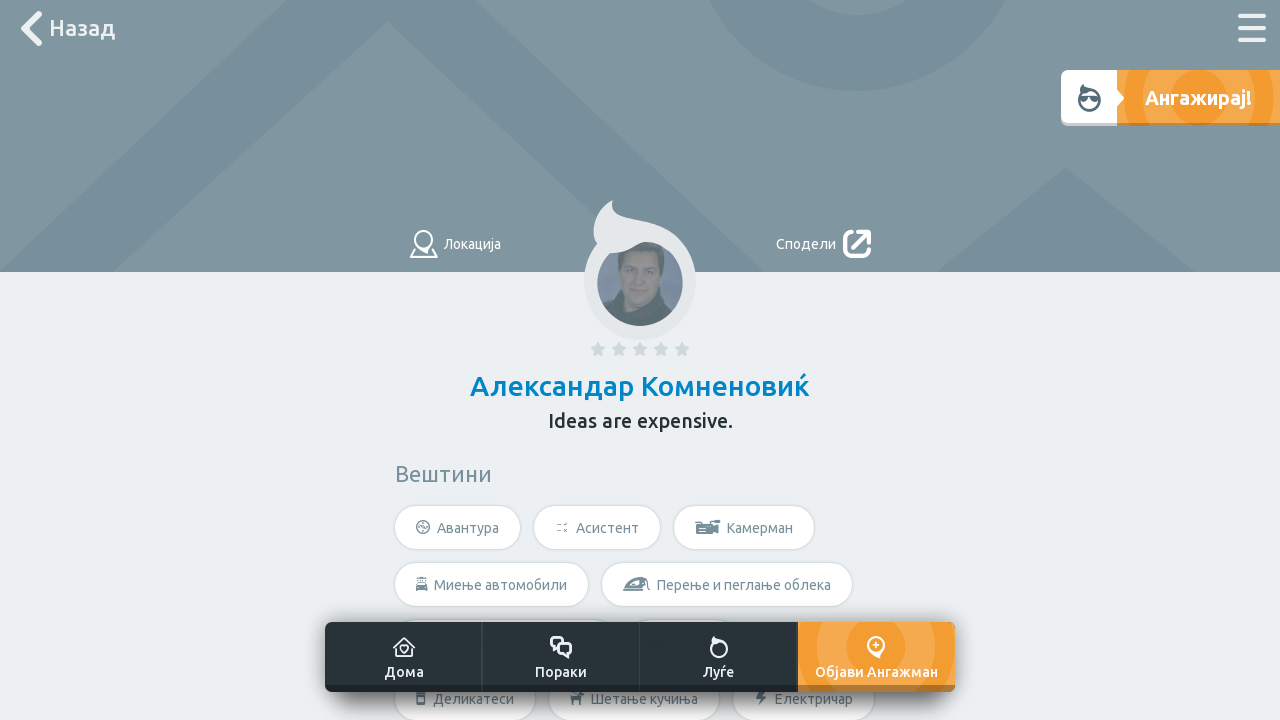

--- FILE ---
content_type: text/html
request_url: https://mojcoek.mk/user/d18b90a2-62db-47f9-b603-8666d14b2bf4
body_size: 3570
content:
<!doctype html><html lang="en" class="noOverflow"><head><meta charset="UTF-8"><title>Александар Комненовиќ | мојЧоек</title><meta name="description" content="Ideas are expensive."><meta name="viewport" content="width=device-width,height=device-height,initial-scale=1,maximum-scale=1,user-scalable=no,viewport-fit=cover"><meta name="apple-mobile-web-app-capable" content="yes"><meta name="apple-mobile-web-app-status-bar-style" content="black-translucent"><meta name="format-detection" content="telephone=no"><link rel="manifest" href="/manifest.json"><base href="/"><script type="application/ld+json">{
            "@context": "https://schema.org",
            "@type": "Organization",
            "name": "мојЧоек | Комшиски бизнис",
            "description": "Најди и ангажирај доверливи луѓе близу тебе",
            "url": "https://mojcoek.mk",
            "logo": "https://mojcoek.mk/icon_512x512.9fc50e614e76eccef90a804e8e5b747b.png",
            "sameAs": [
                "https://www.facebook.com/mojcoek",
                "https://www.instagram.com/mojcoek",
                "https://twitter.com/mojcoek"
            ]
        }</script><meta property="og:title" content="мојЧоек | Комшиски бизнис"><meta property="og:url" content="https://mojcoek.mk/"><meta property="og:type" content="website"><meta property="fb:app_id" content="367435977037227"><meta property="og:description" content="Најди и ангажирај доверливи луѓе близу тебе"><meta property="og:image" content="https://mojcoek.mk/assets/images/rich-share.b824839f8a945d7e27dd1a5c7a398354.jpg"><meta name="twitter:card" content="summary_large_image"><meta name="twitter:title" content="мојЧоек | Комшиски бизнис"><meta name="twitter:description" content="Најди и ангажирај доверливи луѓе близу тебе"><meta name="twitter:url" content="https://mojcoek.mk"><meta name="twitter:image" content="https://mojcoek.mk/assets/images/rich-share.b824839f8a945d7e27dd1a5c7a398354.jpg"><style type="text/css">#splash{position:fixed;display:-webkit-box;display:-ms-flexbox;display:flex;-webkit-box-orient:vertical;-webkit-box-direction:normal;-ms-flex-direction:column;flex-direction:column;-webkit-box-pack:center;-ms-flex-pack:center;justify-content:center;top:0;right:0;bottom:0;left:0;text-align:center;color:white;background-color:white;opacity:1;z-index:9999;-webkit-transition:opacity 1s ease-out, -webkit-transform 1s ease-in;transition:opacity 1s ease-out, -webkit-transform 1s ease-in;-o-transition:opacity 1s ease-out, transform 1s ease-in;transition:opacity 1s ease-out, transform 1s ease-in;transition:opacity 1s ease-out, transform 1s ease-in, -webkit-transform 1s ease-in}#splash.leaving{opacity:0;-webkit-transform:scale(1.3);-ms-transform:scale(1.3);transform:scale(1.3);pointer-events:none}#splash .wall{position:absolute;top:0;right:0;bottom:0;left:0;background-color:#263238;opacity:0;-webkit-animation:3s fadein;animation:3s fadein;-webkit-animation-fill-mode:forwards;animation-fill-mode:forwards}#splash .wall .colorWash1,#splash .wall .colorWash2{position:absolute;width:200%;height:200%}#splash .wall .colorWash1{top:-100%;left:-100%;background:-o-radial-gradient(center, ellipse, rgba(15,140,202,0.4) 0%, rgba(15,140,202,0) 50%);background:radial-gradient(ellipse at center, rgba(15,140,202,0.4) 0%, rgba(15,140,202,0) 50%)}#splash .wall .colorWash2{bottom:-100%;right:-100%;background:-o-radial-gradient(center, ellipse, rgba(243,154,46,0.1) 0%, rgba(243,154,46,0) 50%);background:radial-gradient(ellipse at center, rgba(243,154,46,0.1) 0%, rgba(243,154,46,0) 50%)}#splash .content{position:relative;-webkit-animation:10s grow ease-out;animation:10s grow ease-out;-webkit-animation-fill-mode:forwards;animation-fill-mode:forwards;z-index:1}@-webkit-keyframes fadein{from{opacity:0}to{opacity:1}}@keyframes fadein{from{opacity:0}to{opacity:1}}@-webkit-keyframes grow{from{-webkit-transform:scale(0.7);transform:scale(0.7)}to{-webkit-transform:scale(1);transform:scale(1)}}@keyframes grow{from{-webkit-transform:scale(0.7);transform:scale(0.7)}to{-webkit-transform:scale(1);transform:scale(1)}}


/*# sourceMappingURL=splash.c1e6c81edfba927edad8.css.map*/</style></head><body><noscript>How do we put this.. Your browser does not support JavaScript o_O</noscript><div id="splash"><div class="wall"><div class="colorWash1"></div><div class="colorWash2"></div></div><div class="content"><svg version="1.1" xmlns="http://www.w3.org/2000/svg" x="0px" y="0px" width="100" viewBox="0 0 481 601" xml:space="preserve"><g id="Page-1" stroke="none" stroke-width="1" fill="none" fill-rule="evenodd"><path d="M240.5,545.093023 C136.326667,545.093023 53.5222222,457.039535 53.5222222,349.418605 L53.5222222,342.430233 C54.8577778,345.225581 54.8577778,349.418605 56.1933333,352.213953 C61.5355556,367.588372 72.22,378.769767 86.9111111,385.75814 C100.266667,391.348837 113.622222,391.348837 126.977778,388.553488 C153.688889,384.360465 175.057778,370.383721 191.084444,349.418605 C205.775556,332.646512 215.124444,311.681395 221.802222,289.318605 C221.802222,286.523256 223.137778,286.523256 225.808889,286.523256 L237.828889,286.523256 C252.52,286.523256 249.848889,287.92093 253.855556,299.102326 C257.862222,317.272093 267.211111,332.646512 277.895556,346.623256 C289.915556,361.997674 303.271111,374.576744 320.633333,381.565116 C333.988889,387.155814 347.344444,389.951163 363.371111,389.951163 C367.377778,389.951163 372.72,389.951163 378.062222,388.553488 C400.766667,384.360465 416.793333,371.781395 424.806667,349.418605 C426.142222,345.225581 427.477778,339.634884 428.813333,334.044186 L428.813333,349.418605 C427.477778,457.039535 344.673333,545.093023 240.5,545.093023 M106.944444,209.651163 C215.124444,209.651163 215.124444,160.732558 267.211111,160.732558 C284.573333,160.732558 303.271111,162.130233 323.304444,171.913953 C340.666667,180.3 356.693333,192.87907 370.048889,206.855814 C374.055556,211.048837 378.062222,215.24186 382.068889,220.832558 C394.088889,236.206977 404.773333,252.97907 412.786667,271.148837 C411.451111,269.751163 410.115556,268.353488 407.444444,268.353488 C391.417778,258.569767 372.72,254.376744 354.022222,254.376744 L259.197778,254.376744 C244.506667,254.376744 228.48,254.376744 213.788889,255.774419 C191.084444,257.172093 167.044444,255.774419 144.34,255.774419 C126.977778,255.774419 108.28,255.774419 90.9177778,258.569767 C82.9044444,259.967442 76.2266667,262.762791 69.5488889,266.955814 C80.2333333,244.593023 92.2533333,226.423256 106.944444,209.651163 M411.451111,170.516279 C303.271111,48.9186047 93.5888889,118.802326 124.306667,0 C41.5022222,37.7372093 24.14,150.948837 56.1933333,185.890698 C21.4688889,230.616279 0.1,286.523256 0.1,349.418605 C0.1,487.788372 108.28,601 240.5,601 C372.72,601 480.9,487.788372 480.9,349.418605 C480.9,279.534884 454.188889,216.639535 411.451111,170.516279" id="Mask" fill="#FFFFFF"></path></g></svg></div></div><script>(function loadLib(gtmId, gtmPreview, gtmAuth) {
    (function (w, d, s, l, i) {
      w[l] = w[l] || [];
      w[l].push({'gtm.start': new Date().getTime(), event: 'gtm.js'});
      let f = d.getElementsByTagName(s)[0],
        j = d.createElement(s), dl = l != 'dataLayer' ? '&l=' + l : '';
      j.async = true;
      j.src = `https://www.googletagmanager.com/gtm.js?id=${i}${dl}&gtm_auth=${gtmAuth}&gtm_preview=${gtmPreview}&gtm_cookies_win=x`;
      f.parentNode.insertBefore(j, f);
    })(window, document, 'script', 'gtm', gtmId);
  })(
    'GTM-M9NMB9B',
    'env-2',
    '55Ewbn8WxfpvbRYtBBN_fQ'
  );

  window.preFetchedCommonFilePromise = new Promise((resolve, reject) => {
    var xhr = new XMLHttpRequest();
    xhr.open('GET', 'https://static.gotaguyapp.com/common/mk');
    xhr.onreadystatechange = function () {
      if (xhr.readyState === 4) {
        if (xhr.status >= 200 && xhr.status < 300) {
          var result = JSON.stringify({
            language: {
              longName: 'Macedonian',
              shortName: 'mk',
              countryFlagEmoji: '🇲🇰',
              longNameNative: 'Македонски',
              countryShortName: 'MK',
            },
            commonStaticFile: xhr.responseText
          });
          window.preFetchedCommonFile = result;
          resolve(result);
        } else {
          reject('fetching common file error: ' + xhr.status);
        }
      }
    }
    xhr.send();
  });</script><gotaguy-placeholder></gotaguy-placeholder><link href="app.812abf218d55eb4aff7f.css" rel="stylesheet"><script src="splash.c1e6c81edfba927edad8.js"></script><script src="app.812abf218d55eb4aff7f.js"></script><link href="https://fonts.googleapis.com/css?family=Ubuntu:300,400,500,700&subset=cyrillic" rel="stylesheet"><link rel="preload" href="https://mojcoek.mk/assets/fonts/icons/fonts/icomoon.f7251e492892001bc9d06d4541f5ee53.ttf" as="font" type="font/ttf" crossorigin><link rel="preload" href="https://www.google-analytics.com/analytics.js" as="script"><link rel="preload" href="https://connect.facebook.net/en_US/fbevents.js" as="script"></body></html>

--- FILE ---
content_type: text/css
request_url: https://mojcoek.mk/app.812abf218d55eb4aff7f.css
body_size: 48600
content:
@font-face {
  font-family: 'icomoon';
  src:  url(/assets/fonts/icons/fonts/icomoon.1ecad7e0cb0e0a0a31aba064b59a6428.eot);
  src:  url(/assets/fonts/icons/fonts/icomoon.1ecad7e0cb0e0a0a31aba064b59a6428.eot#iefix) format('embedded-opentype'),
    url(/assets/fonts/icons/fonts/icomoon.f7251e492892001bc9d06d4541f5ee53.ttf) format('truetype'),
    url(/assets/fonts/icons/fonts/icomoon.cec7df8c87c6b8c1338a77785434d5de.woff) format('woff'),
    url(/assets/fonts/icons/fonts/icomoon.46661d6d65debc63884004fed6e37e5c.svg#icomoon) format('svg');
  font-weight: normal;
  font-style: normal;
}

[class^="icon-"], [class*=" icon-"] {
  /* use !important to prevent issues with browser extensions that change fonts */
  font-family: 'icomoon' !important;
  speak: none;
  font-style: normal;
  font-weight: normal;
  font-variant: normal;
  text-transform: none;
  line-height: 1;

  /* Better Font Rendering =========== */
  -webkit-font-smoothing: antialiased;
  -moz-osx-font-smoothing: grayscale;
}

.icon-cosmetologist:before {
  content: "\E99D";
}
.icon-itmentor:before {
  content: "\E99C";
}
.icon-germanmentor:before {
  content: "\E99B";
}
.icon-assitant:before {
  content: "\E906";
}
.icon-tiling:before {
  content: "\E99A";
}
.icon-accountant:before {
  content: "\E943";
}
.icon-bartender:before {
  content: "\E944";
}
.icon-boatcleaner:before {
  content: "\E945";
}
.icon-boatsailor:before {
  content: "\E946";
}
.icon-bodyguard:before {
  content: "\E947";
}
.icon-cameraman:before {
  content: "\E948";
}
.icon-carwashing:before {
  content: "\E949";
}
.icon-catering:before {
  content: "\E94A";
}
.icon-chef:before {
  content: "\E94B";
}
.icon-computerrepair:before {
  content: "\E94C";
}
.icon-cookingmentor:before {
  content: "\E94D";
}
.icon-delivery:before {
  content: "\E94E";
}
.icon-dj:before {
  content: "\E94F";
}
.icon-dogwalking:before {
  content: "\E950";
}
.icon-driver:before {
  content: "\E951";
}
.icon-droneoperator:before {
  content: "\E952";
}
.icon-englishmentor:before {
  content: "\E953";
}
.icon-eventplanner:before {
  content: "\E954";
}
.icon-financialadvisor:before {
  content: "\E955";
}
.icon-florist:before {
  content: "\E956";
}
.icon-guitarmentor:before {
  content: "\E957";
}
.icon-hairstylist:before {
  content: "\E958";
}
.icon-if_animal-hunting-003_2043445:before {
  content: "\E959";
}
.icon-interiordesign:before {
  content: "\E95A";
}
.icon-jackofalltrades:before {
  content: "\E95B";
}
.icon-lawyer:before {
  content: "\E95C";
}
.icon-limodriver:before {
  content: "\E95D";
}
.icon-magician:before {
  content: "\E95E";
}
.icon-makeup:before {
  content: "\E95F";
}
.icon-manicure:before {
  content: "\E960";
}
.icon-modeling:before {
  content: "\E961";
}
.icon-musicband:before {
  content: "\E962";
}
.icon-nanny:before {
  content: "\E963";
}
.icon-officiant:before {
  content: "\E964";
}
.icon-packing:before {
  content: "\E965";
}
.icon-pethaircut:before {
  content: "\E966";
}
.icon-petsitting:before {
  content: "\E967";
}
.icon-pettrainer:before {
  content: "\E968";
}
.icon-photographer:before {
  content: "\E969";
}
.icon-pyrotech:before {
  content: "\E96A";
}
.icon-shopping:before {
  content: "\E96B";
}
.icon-spanishmentor:before {
  content: "\E96C";
}
.icon-swimmingmentor:before {
  content: "\E96D";
}
.icon-touristguide:before {
  content: "\E96E";
}
.icon-transport:before {
  content: "\E96F";
}
.icon-vacationplanner:before {
  content: "\E970";
}
.icon-veterinary:before {
  content: "\E971";
}
.icon-violinmentor:before {
  content: "\E972";
}
.icon-welder:before {
  content: "\E973";
}
.icon-windsurfmentor:before {
  content: "\E974";
}
.icon-adventure:before {
  content: "\E975";
}
.icon-canvaspainter:before {
  content: "\E976";
}
.icon-cook:before {
  content: "\E977";
}
.icon-decor:before {
  content: "\E978";
}
.icon-delicacies:before {
  content: "\E979";
}
.icon-freshfish:before {
  content: "\E97A";
}
.icon-handmade:before {
  content: "\E97B";
}
.icon-homegrown:before {
  content: "\E97C";
}
.icon-homekitchen:before {
  content: "\E97D";
}
.icon-marriagecounselor:before {
  content: "\E97E";
}
.icon-massagist:before {
  content: "\E97F";
}
.icon-meditation:before {
  content: "\E980";
}
.icon-nutritionist:before {
  content: "\E981";
}
.icon-pianomentor:before {
  content: "\E982";
}
.icon-psychiatrist:before {
  content: "\E983";
}
.icon-subjectsmentor:before {
  content: "\E984";
}
.icon-sweets:before {
  content: "\E985";
}
.icon-yoga:before {
  content: "\E986";
}
.icon-architect:before {
  content: "\E987";
}
.icon-carpenter:before {
  content: "\E988";
}
.icon-chimneysweep:before {
  content: "\E989";
}
.icon-clothcleaner:before {
  content: "\E98A";
}
.icon-constructionmanager:before {
  content: "\E98B";
}
.icon-furnitureassembly:before {
  content: "\E98C";
}
.icon-heavylifting:before {
  content: "\E98D";
}
.icon-housecleaning:before {
  content: "\E98E";
}
.icon-housesitting:before {
  content: "\E98F";
}
.icon-installation:before {
  content: "\E990";
}
.icon-junkremoval:before {
  content: "\E991";
}
.icon-locksmith:before {
  content: "\E992";
}
.icon-muralpainter:before {
  content: "\E993";
}
.icon-plumber:before {
  content: "\E994";
}
.icon-tailor:before {
  content: "\E995";
}
.icon-windowscleaner:before {
  content: "\E996";
}
.icon-elderlycare:before {
  content: "\E997";
}
.icon-gardener:before {
  content: "\E998";
}
.icon-personaltrainer:before {
  content: "\E999";
}
.icon-skill_placeholder:before {
  content: "\E942";
}
.icon-info:before {
  content: "\E941";
}
.icon-guy_shape:before {
  content: "\E900";
}
.icon-alert_on:before {
  content: "\E901";
}
.icon-alert:before {
  content: "\E902";
}
.icon-arrow_down:before {
  content: "\E903";
}
.icon-arrow_left:before {
  content: "\E904";
}
.icon-arrow_right:before {
  content: "\E905";
}
.icon-assistant:before {
  content: "\E906";
}
.icon-block:before {
  content: "\E907";
}
.icon-both:before {
  content: "\E908";
}
.icon-calendar:before {
  content: "\E909";
}
.icon-call:before {
  content: "\E90A";
}
.icon-camera:before {
  content: "\E90B";
}
.icon-card:before {
  content: "\E90C";
}
.icon-center:before {
  content: "\E90D";
}
.icon-check:before {
  content: "\E90E";
}
.icon-clock:before {
  content: "\E90F";
}
.icon-close:before {
  content: "\E910";
}
.icon-dog_walk:before {
  content: "\E911";
}
.icon-dots_h:before {
  content: "\E912";
}
.icon-edit:before {
  content: "\E913";
}
.icon-electrician:before {
  content: "\E914";
}
.icon-facebook:before {
  content: "\E915";
}
.icon-favorite_stroke:before {
  content: "\E916";
}
.icon-filter:before {
  content: "\E917";
}
.icon-fixed_price:before {
  content: "\E918";
}
.icon-gal_shape:before {
  content: "\E919";
}
.icon-gal:before {
  content: "\E91A";
}
.icon-gardering:before {
  content: "\E91B";
}
.icon-google:before {
  content: "\E91C";
}
.icon-guy_add:before {
  content: "\E91D";
}
.icon-guys_map:before {
  content: "\E91E";
}
.icon-handyman:before {
  content: "\E91F";
}
.icon-home:before {
  content: "\E920";
}
.icon-job_add:before {
  content: "\E921";
}
.icon-job:before {
  content: "\E922";
}
.icon-later:before {
  content: "\E923";
}
.icon-lineup:before {
  content: "\E924";
}
.icon-link:before {
  content: "\E925";
}
.icon-linkedin:before {
  content: "\E926";
}
.icon-location:before {
  content: "\E927";
}
.icon-lock_open:before {
  content: "\E928";
}
.icon-logo_icon:before {
  content: "\E929";
}
.icon-logo_text:before {
  content: "\E92A";
}
.icon-mail:before {
  content: "\E92B";
}
.icon-menu:before {
  content: "\E92C";
}
.icon-messages:before {
  content: "\E92D";
}
.icon-my_location:before {
  content: "\E92E";
}
.icon-new_location:before {
  content: "\E92F";
}
.icon-nurse:before {
  content: "\E930";
}
.icon-ongoing:before {
  content: "\E931";
}
.icon-painter:before {
  content: "\E932";
}
.icon-report:before {
  content: "\E933";
}
.icon-search:before {
  content: "\E934";
}
.icon-send:before {
  content: "\E935";
}
.icon-senior_care:before {
  content: "\E936";
}
.icon-settings:before {
  content: "\E937";
}
.icon-share:before {
  content: "\E938";
}
.icon-shop:before {
  content: "\E939";
}
.icon-shot:before {
  content: "\E93A";
}
.icon-star:before {
  content: "\E93B";
}
.icon-support:before {
  content: "\E93C";
}
.icon-tennis:before {
  content: "\E93D";
}
.icon-trainer:before {
  content: "\E93E";
}
.icon-trash:before {
  content: "\E93F";
}
.icon-twitter:before {
  content: "\E940";
}

/*! normalize.css v2.1.3 | MIT License | git.io/normalize */article,aside,details,figcaption,figure,footer,header,hgroup,main,nav,section,summary{display:block}audio,canvas,video{display:inline-block}audio:not([controls]){display:none;height:0}[hidden],template{display:none}html{font-family:sans-serif;-ms-text-size-adjust:100%;-webkit-text-size-adjust:100%}body{margin:0}a{background:transparent}a:focus{outline:thin dotted}a:active,a:hover{outline:0}h1{font-size:2em;margin:0.67em 0}abbr[title]{border-bottom:1px dotted}b,strong{font-weight:bold}dfn{font-style:italic}hr{-webkit-box-sizing:content-box;box-sizing:content-box;height:0}mark{background:#ff0;color:#000}code,kbd,pre,samp{font-family:monospace, serif;font-size:1em}pre{white-space:pre-wrap}q{quotes:"\201C" "\201D" "\2018" "\2019"}small{font-size:80%}sub,sup{font-size:75%;line-height:0;position:relative;vertical-align:baseline}sup{top:-0.5em}sub{bottom:-0.25em}img{border:0}svg:not(:root){overflow:hidden}figure{margin:0}fieldset{border:1px solid #c0c0c0;margin:0 2px;padding:0.35em 0.625em 0.75em}legend{border:0;padding:0}button,input,select,textarea{font-family:inherit;font-size:100%;margin:0}button,input{line-height:normal}button,select{text-transform:none}button,html input[type="button"],input[type="reset"],input[type="submit"]{-webkit-appearance:button;cursor:pointer}button[disabled],html input[disabled]{cursor:default}input[type="checkbox"],input[type="radio"]{-webkit-box-sizing:border-box;box-sizing:border-box;padding:0}input[type="search"]{-webkit-appearance:textfield;-webkit-box-sizing:content-box;box-sizing:content-box}input[type="search"]::-webkit-search-cancel-button,input[type="search"]::-webkit-search-decoration{-webkit-appearance:none}button::-moz-focus-inner,input::-moz-focus-inner{border:0;padding:0}textarea{overflow:auto;vertical-align:top}table{border-collapse:collapse;border-spacing:0}*{outline:none;-webkit-tap-highlight-color:rgba(0,0,0,0);-webkit-box-sizing:border-box;box-sizing:border-box;overflow-anchor:none}html{height:100%;font-family:"Ubuntu","Open Sans",sans-serif;color:black;overflow:hidden;background-color:#253137;-webkit-text-size-adjust:none;-webkit-touch-callout:none;-webkit-user-select:none;-ms-user-select:none;-moz-user-select:none;user-select:none;line-height:1;font-size:10px}@media screen and (min-width: 340px){html{font-size:12px}}@media screen and (min-width: 1200px) and (min-height: 600px){html{font-size:14px}}@media screen and (min-width: 1800px) and (min-height: 800px){html{font-size:16px}}body{height:100%;cursor:default;overflow:hidden;-ms-touch-action:manipulation;touch-action:manipulation}*[contenteditable]{-webkit-user-select:auto !important;-webkit-touch-callout:default !important}[contenteditable]{cursor:text}textarea{resize:vertical;-webkit-appearance:none}input:not([type=checkbox]):not([type=radio]){-webkit-appearance:none}input{background:transparent;border:none;border-radius:0}a{text-decoration:none}img{-webkit-user-drag:none;pointer-events:none}#fb-root{display:none}h1,h2,h3,h4,h5,h6{margin:0;padding:0;font-size:1rem;font-weight:400}.bixSizingContent{-webkit-box-sizing:content-box;box-sizing:content-box}.bixSizingBorder{-webkit-box-sizing:border-box !important;box-sizing:border-box !important}.block{display:block}.inlineBlock{display:inline-block}.inlineFlex{display:-webkit-inline-box;display:-ms-inline-flexbox;display:inline-flex}.inline{display:inline}.relative{position:relative}.absolute{position:absolute}.left{text-align:left}.center{text-align:center}.right{text-align:right}.justify{text-align:justify}.justifyOneLine{text-align:justify;-moz-text-align-last:justify;text-align-last:justify}.middle{vertical-align:middle}.baseline{vertical-align:baseline}.verticalAlignTop{vertical-align:top}.floatRight{float:right}.floatLeft{float:left}.hidden{display:none !important}.absoluteSpread,human-location-icon::before,human-location-icon::after{position:absolute;top:0;right:0;bottom:0;left:0}.noOverflow{overflow:hidden}.overflow{overflow:auto}.noOverflowY{overflow-y:hidden}.white,bottom-nav.secondaryStyle .btnSlot:last-child .text,bottom-nav.secondaryStyle .btnSlot:last-child .icon,bottom-nav.transparentStyle .aBtn .text,bottom-nav.transparentStyle .aBtn .icon{color:white;fill:white}.black{color:black;fill:black}.placeholderBlack::-webkit-input-placeholder{color:black}.placeholderBlack::-moz-placeholder{color:black}.placeholderBlack:-ms-input-placeholder{color:black}.placeholderBlack::-ms-input-placeholder{color:black}.placeholderBlack::placeholder{color:black}.placeholderWhite::-webkit-input-placeholder{color:white}.placeholderWhite::-moz-placeholder{color:white}.placeholderWhite:-ms-input-placeholder{color:white}.placeholderWhite::-ms-input-placeholder{color:white}.placeholderWhite::placeholder{color:white}.overlay{background-color:rgba(25,51,65,0.4)}.whiteBack{background-color:white}.blackBack{background-color:black}.transparentBack{background-color:transparent}.transparent{color:transparent}.capitalize{text-transform:capitalize}.primary0{color:#f2742c}.primary0Back{background-color:#f2742c}.primary0Fill{fill:#f2742c}.placeholderPrimary0::-webkit-input-placeholder{color:#f2742c}.placeholderPrimary0::-moz-placeholder{color:#f2742c}.placeholderPrimary0:-ms-input-placeholder{color:#f2742c}.placeholderPrimary0::-ms-input-placeholder{color:#f2742c}.placeholderPrimary0::placeholder{color:#f2742c}.primary10{color:#f39b30}.primary10Back,bottom-nav.secondaryStyle .btnSlot:last-child{background-color:#f39b30}.primary10Fill{fill:#f39b30}.placeholderPrimary10::-webkit-input-placeholder{color:#f39b30}.placeholderPrimary10::-moz-placeholder{color:#f39b30}.placeholderPrimary10:-ms-input-placeholder{color:#f39b30}.placeholderPrimary10::-ms-input-placeholder{color:#f39b30}.placeholderPrimary10::placeholder{color:#f39b30}.primary20{color:#fefbf6}.primary20Back{background-color:#fefbf6}.primary20Fill{fill:#fefbf6}.placeholderPrimary20::-webkit-input-placeholder{color:#fefbf6}.placeholderPrimary20::-moz-placeholder{color:#fefbf6}.placeholderPrimary20:-ms-input-placeholder{color:#fefbf6}.placeholderPrimary20::-ms-input-placeholder{color:#fefbf6}.placeholderPrimary20::placeholder{color:#fefbf6}.secondary0,bottom-nav .btnSlot .aBtn.Close .icon,bottom-nav .btnSlot .aBtn.Close .text{color:#253137}.secondary0Back,bottom-nav.secondaryStyle .btnSlot{background-color:#253137}.secondary0Fill{fill:#253137}.placeholderSecondary0::-webkit-input-placeholder{color:#253137}.placeholderSecondary0::-moz-placeholder{color:#253137}.placeholderSecondary0:-ms-input-placeholder{color:#253137}.placeholderSecondary0::-ms-input-placeholder{color:#253137}.placeholderSecondary0::placeholder{color:#253137}.secondary10{color:#546d78}.secondary10Back{background-color:#546d78}.secondary10Fill{fill:#546d78}.placeholderSecondary10::-webkit-input-placeholder{color:#546d78}.placeholderSecondary10::-moz-placeholder{color:#546d78}.placeholderSecondary10:-ms-input-placeholder{color:#546d78}.placeholderSecondary10::-ms-input-placeholder{color:#546d78}.placeholderSecondary10::placeholder{color:#546d78}.secondary20,bottom-nav.secondaryStyle .aBtn .icon{color:#78909b}.secondary20Back{background-color:#78909b}.secondary20Fill{fill:#78909b}.placeholderSecondary20::-webkit-input-placeholder{color:#78909b}.placeholderSecondary20::-moz-placeholder{color:#78909b}.placeholderSecondary20:-ms-input-placeholder{color:#78909b}.placeholderSecondary20::-ms-input-placeholder{color:#78909b}.placeholderSecondary20::placeholder{color:#78909b}.secondary30{color:#0085c7}.secondary30Back{background-color:#0085c7}.secondary30Fill{fill:#0085c7}.placeholderSecondary30::-webkit-input-placeholder{color:#0085c7}.placeholderSecondary30::-moz-placeholder{color:#0085c7}.placeholderSecondary30:-ms-input-placeholder{color:#0085c7}.placeholderSecondary30::-ms-input-placeholder{color:#0085c7}.placeholderSecondary30::placeholder{color:#0085c7}.secondary40{color:#0398e2}.secondary40Back{background-color:#0398e2}.secondary40Fill{fill:#0398e2}.placeholderSecondary40::-webkit-input-placeholder{color:#0398e2}.placeholderSecondary40::-moz-placeholder{color:#0398e2}.placeholderSecondary40:-ms-input-placeholder{color:#0398e2}.placeholderSecondary40::-ms-input-placeholder{color:#0398e2}.placeholderSecondary40::placeholder{color:#0398e2}.gray0,gg-textarea textarea::-webkit-input-placeholder{color:#d0d9dd}.gray0,gg-textarea textarea::-moz-placeholder{color:#d0d9dd}.gray0,gg-textarea textarea:-ms-input-placeholder{color:#d0d9dd}.gray0,gg-textarea textarea::-ms-input-placeholder{color:#d0d9dd}.gray0,gg-textarea textarea::placeholder{color:#d0d9dd}.gray0Back{background-color:#d0d9dd}.gray0Fill{fill:#d0d9dd}.placeholderGray0::-webkit-input-placeholder{color:#d0d9dd}.placeholderGray0::-moz-placeholder{color:#d0d9dd}.placeholderGray0:-ms-input-placeholder{color:#d0d9dd}.placeholderGray0::-ms-input-placeholder{color:#d0d9dd}.placeholderGray0::placeholder{color:#d0d9dd}.gray10{color:#edf0f2}.gray10Back{background-color:#edf0f2}.gray10Fill{fill:#edf0f2}.placeholderGray10::-webkit-input-placeholder{color:#edf0f2}.placeholderGray10::-moz-placeholder{color:#edf0f2}.placeholderGray10:-ms-input-placeholder{color:#edf0f2}.placeholderGray10::-ms-input-placeholder{color:#edf0f2}.placeholderGray10::placeholder{color:#edf0f2}.gray20,bottom-nav.secondaryStyle .aBtn .text{color:#edf0f2}.gray20Back,bottom-nav .btnSlot .aBtn.Close{background-color:#edf0f2}.gray20Fill{fill:#edf0f2}.placeholderGray20::-webkit-input-placeholder{color:#edf0f2}.placeholderGray20::-moz-placeholder{color:#edf0f2}.placeholderGray20:-ms-input-placeholder{color:#edf0f2}.placeholderGray20::-ms-input-placeholder{color:#edf0f2}.placeholderGray20::placeholder{color:#edf0f2}.gray30{color:gray}.gray30Back{background-color:gray}.gray30Fill{fill:gray}.placeholderGray30::-webkit-input-placeholder{color:gray}.placeholderGray30::-moz-placeholder{color:gray}.placeholderGray30:-ms-input-placeholder{color:gray}.placeholderGray30::-ms-input-placeholder{color:gray}.placeholderGray30::placeholder{color:gray}.gradient0{background:-o-radial-gradient(center, ellipse, #f39b30 0%, #fa8c05 100%);background:radial-gradient(ellipse at center, #f39b30 0%, #fa8c05 100%)}.gradient2{background:-o-radial-gradient(center, ellipse, #0085c7 0%, #0075a3 100%);background:radial-gradient(ellipse at center, #0085c7 0%, #0075a3 100%)}.gradient3{background:-o-radial-gradient(center, ellipse, #0085c7 0%, #0075a3 100%);background:radial-gradient(ellipse at center, #0085c7 0%, #0075a3 100%)}.gradient4{background:-webkit-gradient(linear, left top, left bottom, from(rgba(237,240,242,0.2)), to(#edf0f2));background:-o-linear-gradient(rgba(237,240,242,0.2), #edf0f2);background:linear-gradient(rgba(237,240,242,0.2), #edf0f2)}.z0{z-index:0}.o0{opacity:0}.o00{opacity:0}.vh0{height:0vh}.flex0{-webkit-box-flex:0;-ms-flex:0;flex:0}.transparentizedWhite0Back{background-color:#fff}.transparentizedWhite0{color:#fff}.z1{z-index:1}.o1{opacity:.1}.o01{opacity:.01}.vh1{height:10vh}.flex1{-webkit-box-flex:1;-ms-flex:1;flex:1}.transparentizedWhite1Back{background-color:rgba(255,255,255,0.9)}.transparentizedWhite1{color:rgba(255,255,255,0.9)}.z2{z-index:2}.o2{opacity:.2}.o02{opacity:.02}.vh2{height:20vh}.flex2{-webkit-box-flex:2;-ms-flex:2;flex:2}.transparentizedWhite2Back{background-color:rgba(255,255,255,0.8)}.transparentizedWhite2{color:rgba(255,255,255,0.8)}.z3{z-index:3}.o3{opacity:.3}.o03{opacity:.03}.vh3{height:30vh}.flex3{-webkit-box-flex:3;-ms-flex:3;flex:3}.transparentizedWhite3Back{background-color:rgba(255,255,255,0.7)}.transparentizedWhite3{color:rgba(255,255,255,0.7)}.z4{z-index:4}.o4{opacity:.4}.o04{opacity:.04}.vh4{height:40vh}.flex4{-webkit-box-flex:4;-ms-flex:4;flex:4}.transparentizedWhite4Back{background-color:rgba(255,255,255,0.6)}.transparentizedWhite4{color:rgba(255,255,255,0.6)}.z5{z-index:5}.o5{opacity:.5}.o05{opacity:.05}.vh5{height:50vh}.flex5{-webkit-box-flex:5;-ms-flex:5;flex:5}.transparentizedWhite5Back{background-color:rgba(255,255,255,0.5)}.transparentizedWhite5{color:rgba(255,255,255,0.5)}.z6{z-index:6}.o6{opacity:.6}.o06{opacity:.06}.vh6{height:60vh}.flex6{-webkit-box-flex:6;-ms-flex:6;flex:6}.transparentizedWhite6Back{background-color:rgba(255,255,255,0.4)}.transparentizedWhite6{color:rgba(255,255,255,0.4)}.z7{z-index:7}.o7{opacity:.7}.o07{opacity:.07}.vh7{height:70vh}.flex7{-webkit-box-flex:7;-ms-flex:7;flex:7}.transparentizedWhite7Back{background-color:rgba(255,255,255,0.3)}.transparentizedWhite7{color:rgba(255,255,255,0.3)}.z8{z-index:8}.o8{opacity:.8}.o08{opacity:.08}.vh8{height:80vh}.flex8{-webkit-box-flex:8;-ms-flex:8;flex:8}.transparentizedWhite8Back{background-color:rgba(255,255,255,0.2)}.transparentizedWhite8{color:rgba(255,255,255,0.2)}.z9{z-index:9}.o9{opacity:.9}.o09{opacity:.09}.vh9{height:90vh}.flex9{-webkit-box-flex:9;-ms-flex:9;flex:9}.transparentizedWhite9Back{background-color:rgba(255,255,255,0.1)}.transparentizedWhite9{color:rgba(255,255,255,0.1)}.z10{z-index:10}.o10{opacity:1}.o010{opacity:.1}.vh10{height:100vh}.flex10{-webkit-box-flex:10;-ms-flex:10;flex:10}.transparentizedWhite10Back{background-color:rgba(255,255,255,0)}.transparentizedWhite10{color:rgba(255,255,255,0)}.z-1{z-index:-1}.w0{width:0rem;min-width:0rem}.h0{height:0rem;min-height:0rem}.maxW0{max-width:0rem}.maxH0{max-height:0rem}.minW0{min-width:0rem}.minH0{min-height:0rem}.pad0{padding:0rem}.lineH0{line-height:0rem}html .padTop0{padding-top:0rem}html .padRight0{padding-right:0rem}html .padBottom0{padding-bottom:0rem}html .padLeft0{padding-left:0rem}.w0h{width:.5rem;min-width:.5rem}.h0h{height:.5rem;min-height:.5rem}.minW0h{min-width:.5rem}.minH0h{min-height:.5rem}.pad0h{padding:.5rem}html .padTop0h{padding-top:.5rem}html .padRight0h,html lay-row,html .row,html lay-col1,html .col1,html lay-col2,html .col2,html lay-col3,html .col3,html lay-col4,html .col4,html lay-col5,html .col5,html lay-col6,html .col6,html lay-col7,html .col7,html lay-col8,html .col8,html lay-col9,html .col9,html lay-col10,html .col10{padding-right:.5rem}html .padBottom0h{padding-bottom:.5rem}html .padLeft0h,html lay-row,html .row,html lay-col1,html .col1,html lay-col2,html .col2,html lay-col3,html .col3,html lay-col4,html .col4,html lay-col5,html .col5,html lay-col6,html .col6,html lay-col7,html .col7,html lay-col8,html .col8,html lay-col9,html .col9,html lay-col10,html .col10{padding-left:.5rem}.lineH0h{line-height:.5rem}.w1{width:1rem;min-width:1rem}.h1{height:1rem;min-height:1rem}.maxW1{max-width:1rem}.maxH1{max-height:1rem}.minW1{min-width:1rem}.minH1{min-height:1rem}.pad1{padding:1rem}.lineH1{line-height:1rem}html .padTop1{padding-top:1rem}html .padRight1{padding-right:1rem}html .padBottom1,html lay-col1,html .col1,html lay-col2,html .col2,html lay-col3,html .col3,html lay-col4,html .col4,html lay-col5,html .col5,html lay-col6,html .col6,html lay-col7,html .col7,html lay-col8,html .col8,html lay-col9,html .col9,html lay-col10,html .col10{padding-bottom:1rem}html .padLeft1{padding-left:1rem}.w1h{width:1.5rem;min-width:1.5rem}.h1h{height:1.5rem;min-height:1.5rem}.minW1h{min-width:1.5rem}.minH1h{min-height:1.5rem}.pad1h{padding:1.5rem}html .padTop1h{padding-top:1.5rem}html .padRight1h{padding-right:1.5rem}html .padBottom1h{padding-bottom:1.5rem}html .padLeft1h{padding-left:1.5rem}.lineH1h{line-height:1.5rem}.w2{width:2rem;min-width:2rem}.h2{height:2rem;min-height:2rem}.maxW2{max-width:2rem}.maxH2{max-height:2rem}.minW2{min-width:2rem}.minH2{min-height:2rem}.pad2{padding:2rem}.lineH2,gg-textarea textarea::-webkit-input-placeholder{line-height:2rem}.lineH2,gg-textarea textarea::-moz-placeholder{line-height:2rem}.lineH2,gg-textarea textarea:-ms-input-placeholder{line-height:2rem}.lineH2,gg-textarea textarea::-ms-input-placeholder{line-height:2rem}.lineH2,gg-textarea textarea::placeholder{line-height:2rem}html .padTop2{padding-top:2rem}html .padRight2{padding-right:2rem}html .padBottom2{padding-bottom:2rem}html .padLeft2{padding-left:2rem}.w2h{width:2.5rem;min-width:2.5rem}.h2h{height:2.5rem;min-height:2.5rem}.minW2h{min-width:2.5rem}.minH2h{min-height:2.5rem}.pad2h{padding:2.5rem}html .padTop2h{padding-top:2.5rem}html .padRight2h{padding-right:2.5rem}html .padBottom2h{padding-bottom:2.5rem}html .padLeft2h{padding-left:2.5rem}.lineH2h{line-height:2.5rem}.w3{width:3rem;min-width:3rem}.h3{height:3rem;min-height:3rem}.maxW3{max-width:3rem}.maxH3{max-height:3rem}.minW3{min-width:3rem}.minH3{min-height:3rem}.pad3{padding:3rem}.lineH3{line-height:3rem}html .padTop3{padding-top:3rem}html .padRight3{padding-right:3rem}html .padBottom3{padding-bottom:3rem}html .padLeft3{padding-left:3rem}.w3h{width:3.5rem;min-width:3.5rem}.h3h{height:3.5rem;min-height:3.5rem}.minW3h{min-width:3.5rem}.minH3h{min-height:3.5rem}.pad3h{padding:3.5rem}html .padTop3h{padding-top:3.5rem}html .padRight3h{padding-right:3.5rem}html .padBottom3h{padding-bottom:3.5rem}html .padLeft3h{padding-left:3.5rem}.lineH3h{line-height:3.5rem}.w4{width:4rem;min-width:4rem}.h4{height:4rem;min-height:4rem}.maxW4{max-width:4rem}.maxH4{max-height:4rem}.minW4{min-width:4rem}.minH4{min-height:4rem}.pad4{padding:4rem}.lineH4{line-height:4rem}html .padTop4{padding-top:4rem}html .padRight4{padding-right:4rem}html .padBottom4{padding-bottom:4rem}html .padLeft4{padding-left:4rem}.w4h{width:4.5rem;min-width:4.5rem}.h4h{height:4.5rem;min-height:4.5rem}.minW4h{min-width:4.5rem}.minH4h{min-height:4.5rem}.pad4h{padding:4.5rem}html .padTop4h{padding-top:4.5rem}html .padRight4h{padding-right:4.5rem}html .padBottom4h{padding-bottom:4.5rem}html .padLeft4h{padding-left:4.5rem}.lineH4h{line-height:4.5rem}.w5{width:5rem;min-width:5rem}.h5{height:5rem;min-height:5rem}.maxW5{max-width:5rem}.maxH5{max-height:5rem}.minW5{min-width:5rem}.minH5{min-height:5rem}.pad5{padding:5rem}.lineH5{line-height:5rem}html .padTop5{padding-top:5rem}html .padRight5{padding-right:5rem}html .padBottom5{padding-bottom:5rem}html .padLeft5{padding-left:5rem}.w5h{width:5.5rem;min-width:5.5rem}.h5h{height:5.5rem;min-height:5.5rem}.minW5h{min-width:5.5rem}.minH5h{min-height:5.5rem}.pad5h{padding:5.5rem}html .padTop5h{padding-top:5.5rem}html .padRight5h{padding-right:5.5rem}html .padBottom5h{padding-bottom:5.5rem}html .padLeft5h{padding-left:5.5rem}.lineH5h{line-height:5.5rem}.w6{width:6rem;min-width:6rem}.h6{height:6rem;min-height:6rem}.maxW6{max-width:6rem}.maxH6{max-height:6rem}.minW6{min-width:6rem}.minH6{min-height:6rem}.pad6{padding:6rem}.lineH6{line-height:6rem}html .padTop6{padding-top:6rem}html .padRight6{padding-right:6rem}html .padBottom6{padding-bottom:6rem}html .padLeft6{padding-left:6rem}.w6h{width:6.5rem;min-width:6.5rem}.h6h{height:6.5rem;min-height:6.5rem}.minW6h{min-width:6.5rem}.minH6h{min-height:6.5rem}.pad6h{padding:6.5rem}html .padTop6h{padding-top:6.5rem}html .padRight6h{padding-right:6.5rem}html .padBottom6h{padding-bottom:6.5rem}html .padLeft6h{padding-left:6.5rem}.lineH6h{line-height:6.5rem}.w7{width:7rem;min-width:7rem}.h7{height:7rem;min-height:7rem}.maxW7{max-width:7rem}.maxH7{max-height:7rem}.minW7{min-width:7rem}.minH7{min-height:7rem}.pad7{padding:7rem}.lineH7{line-height:7rem}html .padTop7{padding-top:7rem}html .padRight7{padding-right:7rem}html .padBottom7{padding-bottom:7rem}html .padLeft7{padding-left:7rem}.w7h{width:7.5rem;min-width:7.5rem}.h7h{height:7.5rem;min-height:7.5rem}.minW7h{min-width:7.5rem}.minH7h{min-height:7.5rem}.pad7h{padding:7.5rem}html .padTop7h{padding-top:7.5rem}html .padRight7h{padding-right:7.5rem}html .padBottom7h{padding-bottom:7.5rem}html .padLeft7h{padding-left:7.5rem}.lineH7h{line-height:7.5rem}.w8{width:8rem;min-width:8rem}.h8{height:8rem;min-height:8rem}.maxW8{max-width:8rem}.maxH8{max-height:8rem}.minW8{min-width:8rem}.minH8{min-height:8rem}.pad8{padding:8rem}.lineH8{line-height:8rem}html .padTop8{padding-top:8rem}html .padRight8{padding-right:8rem}html .padBottom8{padding-bottom:8rem}html .padLeft8{padding-left:8rem}.w8h{width:8.5rem;min-width:8.5rem}.h8h{height:8.5rem;min-height:8.5rem}.minW8h{min-width:8.5rem}.minH8h{min-height:8.5rem}.pad8h{padding:8.5rem}html .padTop8h{padding-top:8.5rem}html .padRight8h{padding-right:8.5rem}html .padBottom8h{padding-bottom:8.5rem}html .padLeft8h{padding-left:8.5rem}.lineH8h{line-height:8.5rem}.w9{width:9rem;min-width:9rem}.h9{height:9rem;min-height:9rem}.maxW9{max-width:9rem}.maxH9{max-height:9rem}.minW9{min-width:9rem}.minH9{min-height:9rem}.pad9{padding:9rem}.lineH9{line-height:9rem}html .padTop9{padding-top:9rem}html .padRight9{padding-right:9rem}html .padBottom9{padding-bottom:9rem}html .padLeft9{padding-left:9rem}.w9h{width:9.5rem;min-width:9.5rem}.h9h{height:9.5rem;min-height:9.5rem}.minW9h{min-width:9.5rem}.minH9h{min-height:9.5rem}.pad9h{padding:9.5rem}html .padTop9h{padding-top:9.5rem}html .padRight9h{padding-right:9.5rem}html .padBottom9h{padding-bottom:9.5rem}html .padLeft9h{padding-left:9.5rem}.lineH9h{line-height:9.5rem}.w10{width:10rem;min-width:10rem}.h10{height:10rem;min-height:10rem}.maxW10{max-width:10rem}.maxH10{max-height:10rem}.minW10{min-width:10rem}.minH10{min-height:10rem}.pad10{padding:10rem}.lineH10{line-height:10rem}html .padTop10{padding-top:10rem}html .padRight10{padding-right:10rem}html .padBottom10{padding-bottom:10rem}html .padLeft10{padding-left:10rem}.w10h{width:10.5rem;min-width:10.5rem}.h10h{height:10.5rem;min-height:10.5rem}.minW10h{min-width:10.5rem}.minH10h{min-height:10.5rem}.pad10h{padding:10.5rem}html .padTop10h{padding-top:10.5rem}html .padRight10h{padding-right:10.5rem}html .padBottom10h{padding-bottom:10.5rem}html .padLeft10h{padding-left:10.5rem}.lineH10h{line-height:10.5rem}.w11{width:11rem;min-width:11rem}.h11{height:11rem;min-height:11rem}.maxW11{max-width:11rem}.maxH11{max-height:11rem}.minW11{min-width:11rem}.minH11{min-height:11rem}.pad11{padding:11rem}.lineH11{line-height:11rem}html .padTop11{padding-top:11rem}html .padRight11{padding-right:11rem}html .padBottom11{padding-bottom:11rem}html .padLeft11{padding-left:11rem}.w11h{width:11.5rem;min-width:11.5rem}.h11h{height:11.5rem;min-height:11.5rem}.minW11h{min-width:11.5rem}.minH11h{min-height:11.5rem}.pad11h{padding:11.5rem}html .padTop11h{padding-top:11.5rem}html .padRight11h{padding-right:11.5rem}html .padBottom11h{padding-bottom:11.5rem}html .padLeft11h{padding-left:11.5rem}.lineH11h{line-height:11.5rem}.w12{width:12rem;min-width:12rem}.h12{height:12rem;min-height:12rem}.maxW12{max-width:12rem}.maxH12{max-height:12rem}.minW12{min-width:12rem}.minH12{min-height:12rem}.pad12{padding:12rem}.lineH12{line-height:12rem}html .padTop12{padding-top:12rem}html .padRight12{padding-right:12rem}html .padBottom12{padding-bottom:12rem}html .padLeft12{padding-left:12rem}.w12h{width:12.5rem;min-width:12.5rem}.h12h{height:12.5rem;min-height:12.5rem}.minW12h{min-width:12.5rem}.minH12h{min-height:12.5rem}.pad12h{padding:12.5rem}html .padTop12h{padding-top:12.5rem}html .padRight12h{padding-right:12.5rem}html .padBottom12h{padding-bottom:12.5rem}html .padLeft12h{padding-left:12.5rem}.lineH12h{line-height:12.5rem}.w13{width:13rem;min-width:13rem}.h13{height:13rem;min-height:13rem}.maxW13{max-width:13rem}.maxH13{max-height:13rem}.minW13{min-width:13rem}.minH13{min-height:13rem}.pad13{padding:13rem}.lineH13{line-height:13rem}html .padTop13{padding-top:13rem}html .padRight13{padding-right:13rem}html .padBottom13{padding-bottom:13rem}html .padLeft13{padding-left:13rem}.w13h{width:13.5rem;min-width:13.5rem}.h13h{height:13.5rem;min-height:13.5rem}.minW13h{min-width:13.5rem}.minH13h{min-height:13.5rem}.pad13h{padding:13.5rem}html .padTop13h{padding-top:13.5rem}html .padRight13h{padding-right:13.5rem}html .padBottom13h{padding-bottom:13.5rem}html .padLeft13h{padding-left:13.5rem}.lineH13h{line-height:13.5rem}.w14{width:14rem;min-width:14rem}.h14{height:14rem;min-height:14rem}.maxW14{max-width:14rem}.maxH14{max-height:14rem}.minW14{min-width:14rem}.minH14{min-height:14rem}.pad14{padding:14rem}.lineH14{line-height:14rem}html .padTop14{padding-top:14rem}html .padRight14{padding-right:14rem}html .padBottom14{padding-bottom:14rem}html .padLeft14{padding-left:14rem}.w14h{width:14.5rem;min-width:14.5rem}.h14h{height:14.5rem;min-height:14.5rem}.minW14h{min-width:14.5rem}.minH14h{min-height:14.5rem}.pad14h{padding:14.5rem}html .padTop14h{padding-top:14.5rem}html .padRight14h{padding-right:14.5rem}html .padBottom14h{padding-bottom:14.5rem}html .padLeft14h{padding-left:14.5rem}.lineH14h{line-height:14.5rem}.w15{width:15rem;min-width:15rem}.h15{height:15rem;min-height:15rem}.maxW15{max-width:15rem}.maxH15{max-height:15rem}.minW15{min-width:15rem}.minH15{min-height:15rem}.pad15{padding:15rem}.lineH15{line-height:15rem}html .padTop15{padding-top:15rem}html .padRight15{padding-right:15rem}html .padBottom15{padding-bottom:15rem}html .padLeft15{padding-left:15rem}.w15h{width:15.5rem;min-width:15.5rem}.h15h{height:15.5rem;min-height:15.5rem}.minW15h{min-width:15.5rem}.minH15h{min-height:15.5rem}.pad15h{padding:15.5rem}html .padTop15h{padding-top:15.5rem}html .padRight15h{padding-right:15.5rem}html .padBottom15h{padding-bottom:15.5rem}html .padLeft15h{padding-left:15.5rem}.lineH15h{line-height:15.5rem}.w16{width:16rem;min-width:16rem}.h16{height:16rem;min-height:16rem}.maxW16{max-width:16rem}.maxH16{max-height:16rem}.minW16{min-width:16rem}.minH16{min-height:16rem}.pad16{padding:16rem}.lineH16{line-height:16rem}html .padTop16{padding-top:16rem}html .padRight16{padding-right:16rem}html .padBottom16{padding-bottom:16rem}html .padLeft16{padding-left:16rem}.w16h{width:16.5rem;min-width:16.5rem}.h16h{height:16.5rem;min-height:16.5rem}.minW16h{min-width:16.5rem}.minH16h{min-height:16.5rem}.pad16h{padding:16.5rem}html .padTop16h{padding-top:16.5rem}html .padRight16h{padding-right:16.5rem}html .padBottom16h{padding-bottom:16.5rem}html .padLeft16h{padding-left:16.5rem}.lineH16h{line-height:16.5rem}.w17{width:17rem;min-width:17rem}.h17{height:17rem;min-height:17rem}.maxW17{max-width:17rem}.maxH17{max-height:17rem}.minW17{min-width:17rem}.minH17{min-height:17rem}.pad17{padding:17rem}.lineH17{line-height:17rem}html .padTop17{padding-top:17rem}html .padRight17{padding-right:17rem}html .padBottom17{padding-bottom:17rem}html .padLeft17{padding-left:17rem}.w17h{width:17.5rem;min-width:17.5rem}.h17h{height:17.5rem;min-height:17.5rem}.minW17h{min-width:17.5rem}.minH17h{min-height:17.5rem}.pad17h{padding:17.5rem}html .padTop17h{padding-top:17.5rem}html .padRight17h{padding-right:17.5rem}html .padBottom17h{padding-bottom:17.5rem}html .padLeft17h{padding-left:17.5rem}.lineH17h{line-height:17.5rem}.w18{width:18rem;min-width:18rem}.h18{height:18rem;min-height:18rem}.maxW18{max-width:18rem}.maxH18{max-height:18rem}.minW18{min-width:18rem}.minH18{min-height:18rem}.pad18{padding:18rem}.lineH18{line-height:18rem}html .padTop18{padding-top:18rem}html .padRight18{padding-right:18rem}html .padBottom18{padding-bottom:18rem}html .padLeft18{padding-left:18rem}.w18h{width:18.5rem;min-width:18.5rem}.h18h{height:18.5rem;min-height:18.5rem}.minW18h{min-width:18.5rem}.minH18h{min-height:18.5rem}.pad18h{padding:18.5rem}html .padTop18h{padding-top:18.5rem}html .padRight18h{padding-right:18.5rem}html .padBottom18h{padding-bottom:18.5rem}html .padLeft18h{padding-left:18.5rem}.lineH18h{line-height:18.5rem}.w19{width:19rem;min-width:19rem}.h19{height:19rem;min-height:19rem}.maxW19{max-width:19rem}.maxH19{max-height:19rem}.minW19{min-width:19rem}.minH19{min-height:19rem}.pad19{padding:19rem}.lineH19{line-height:19rem}html .padTop19{padding-top:19rem}html .padRight19{padding-right:19rem}html .padBottom19{padding-bottom:19rem}html .padLeft19{padding-left:19rem}.w19h{width:19.5rem;min-width:19.5rem}.h19h{height:19.5rem;min-height:19.5rem}.minW19h{min-width:19.5rem}.minH19h{min-height:19.5rem}.pad19h{padding:19.5rem}html .padTop19h{padding-top:19.5rem}html .padRight19h{padding-right:19.5rem}html .padBottom19h{padding-bottom:19.5rem}html .padLeft19h{padding-left:19.5rem}.lineH19h{line-height:19.5rem}.w20{width:20rem;min-width:20rem}.h20{height:20rem;min-height:20rem}.maxW20{max-width:20rem}.maxH20{max-height:20rem}.minW20{min-width:20rem}.minH20{min-height:20rem}.pad20{padding:20rem}.lineH20{line-height:20rem}html .padTop20{padding-top:20rem}html .padRight20{padding-right:20rem}html .padBottom20{padding-bottom:20rem}html .padLeft20{padding-left:20rem}.w20h{width:20.5rem;min-width:20.5rem}.h20h{height:20.5rem;min-height:20.5rem}.minW20h{min-width:20.5rem}.minH20h{min-height:20.5rem}.pad20h{padding:20.5rem}html .padTop20h{padding-top:20.5rem}html .padRight20h{padding-right:20.5rem}html .padBottom20h{padding-bottom:20.5rem}html .padLeft20h{padding-left:20.5rem}.lineH20h{line-height:20.5rem}.noPad{padding:0}.noMar{margin:0}.marTop-halfR::before{content:"";display:block;margin-top:-50%}.mar-7{margin:-7rem}html .marTop-7{margin-top:-7rem}html .marRight-7{margin-right:-7rem}html .marBottom-7{margin-bottom:-7rem}html .marLeft-7{margin-left:-7rem}.mar-7h{margin:-7.5rem}html .marTop-7h{margin-top:-7.5rem}html .marRight-7h{margin-right:-7.5rem}html .marBottom-7h{margin-bottom:-7.5rem}html .marLeft-7h{margin-left:-7.5rem}.left-7{left:-7rem}.right-7{right:-7rem}.top-7{top:-7rem}.bottom-7{bottom:-7rem}.left-7h{left:-6.5rem}.right-7h{right:-6.5rem}.top-7h{top:-6.5rem}.bottom-7h{bottom:-6.5rem}.mar-6{margin:-6rem}html .marTop-6{margin-top:-6rem}html .marRight-6{margin-right:-6rem}html .marBottom-6{margin-bottom:-6rem}html .marLeft-6{margin-left:-6rem}.mar-6h{margin:-6.5rem}html .marTop-6h{margin-top:-6.5rem}html .marRight-6h{margin-right:-6.5rem}html .marBottom-6h{margin-bottom:-6.5rem}html .marLeft-6h{margin-left:-6.5rem}.left-6{left:-6rem}.right-6{right:-6rem}.top-6{top:-6rem}.bottom-6{bottom:-6rem}.left-6h{left:-5.5rem}.right-6h{right:-5.5rem}.top-6h{top:-5.5rem}.bottom-6h{bottom:-5.5rem}.mar-5{margin:-5rem}html .marTop-5{margin-top:-5rem}html .marRight-5{margin-right:-5rem}html .marBottom-5{margin-bottom:-5rem}html .marLeft-5{margin-left:-5rem}.mar-5h{margin:-5.5rem}html .marTop-5h{margin-top:-5.5rem}html .marRight-5h{margin-right:-5.5rem}html .marBottom-5h{margin-bottom:-5.5rem}html .marLeft-5h{margin-left:-5.5rem}.left-5{left:-5rem}.right-5{right:-5rem}.top-5{top:-5rem}.bottom-5{bottom:-5rem}.left-5h{left:-4.5rem}.right-5h{right:-4.5rem}.top-5h{top:-4.5rem}.bottom-5h{bottom:-4.5rem}.mar-4{margin:-4rem}html .marTop-4{margin-top:-4rem}html .marRight-4{margin-right:-4rem}html .marBottom-4{margin-bottom:-4rem}html .marLeft-4{margin-left:-4rem}.mar-4h{margin:-4.5rem}html .marTop-4h{margin-top:-4.5rem}html .marRight-4h{margin-right:-4.5rem}html .marBottom-4h{margin-bottom:-4.5rem}html .marLeft-4h{margin-left:-4.5rem}.left-4{left:-4rem}.right-4{right:-4rem}.top-4{top:-4rem}.bottom-4{bottom:-4rem}.left-4h{left:-3.5rem}.right-4h{right:-3.5rem}.top-4h{top:-3.5rem}.bottom-4h{bottom:-3.5rem}.mar-3{margin:-3rem}html .marTop-3{margin-top:-3rem}html .marRight-3{margin-right:-3rem}html .marBottom-3{margin-bottom:-3rem}html .marLeft-3{margin-left:-3rem}.mar-3h{margin:-3.5rem}html .marTop-3h{margin-top:-3.5rem}html .marRight-3h{margin-right:-3.5rem}html .marBottom-3h{margin-bottom:-3.5rem}html .marLeft-3h{margin-left:-3.5rem}.left-3{left:-3rem}.right-3{right:-3rem}.top-3{top:-3rem}.bottom-3{bottom:-3rem}.left-3h{left:-2.5rem}.right-3h{right:-2.5rem}.top-3h{top:-2.5rem}.bottom-3h{bottom:-2.5rem}.mar-2{margin:-2rem}html .marTop-2{margin-top:-2rem}html .marRight-2{margin-right:-2rem}html .marBottom-2{margin-bottom:-2rem}html .marLeft-2{margin-left:-2rem}.mar-2h{margin:-2.5rem}html .marTop-2h{margin-top:-2.5rem}html .marRight-2h{margin-right:-2.5rem}html .marBottom-2h{margin-bottom:-2.5rem}html .marLeft-2h{margin-left:-2.5rem}.left-2{left:-2rem}.right-2{right:-2rem}.top-2{top:-2rem}.bottom-2{bottom:-2rem}.left-2h{left:-1.5rem}.right-2h{right:-1.5rem}.top-2h{top:-1.5rem}.bottom-2h{bottom:-1.5rem}.mar-1{margin:-1rem}html .marTop-1{margin-top:-1rem}html .marRight-1{margin-right:-1rem}html .marBottom-1{margin-bottom:-1rem}html .marLeft-1{margin-left:-1rem}.mar-1h{margin:-1.5rem}html .marTop-1h{margin-top:-1.5rem}html .marRight-1h{margin-right:-1.5rem}html .marBottom-1h{margin-bottom:-1.5rem}html .marLeft-1h{margin-left:-1.5rem}.left-1{left:-1rem}.right-1{right:-1rem}.top-1{top:-1rem}.bottom-1{bottom:-1rem}.left-1h{left:-.5rem}.right-1h{right:-.5rem}.top-1h{top:-.5rem}.bottom-1h{bottom:-.5rem}.mar0{margin:0rem}html .marTop0{margin-top:0rem}html .marRight0{margin-right:0rem}html .marBottom0{margin-bottom:0rem}html .marLeft0{margin-left:0rem}.mar0h{margin:.5rem}html .marTop0h{margin-top:.5rem}html .marRight0h{margin-right:.5rem}html .marBottom0h{margin-bottom:.5rem}html .marLeft0h{margin-left:.5rem}html .marTop-0h{margin-top:-.5rem}html .marRight-0h{margin-right:-.5rem}html .marBottom-0h{margin-bottom:-.5rem}html .marLeft-0h{margin-left:-.5rem}.left0{left:0rem}.right0{right:0rem}.top0{top:0rem}.bottom0{bottom:0rem}.left0h{left:.5rem}.right0h{right:.5rem}.top0h{top:.5rem}.bottom0h{bottom:.5rem}.mar1{margin:1rem}html .marTop1{margin-top:1rem}html .marRight1{margin-right:1rem}html .marBottom1{margin-bottom:1rem}html .marLeft1{margin-left:1rem}.mar1h{margin:1.5rem}html .marTop1h{margin-top:1.5rem}html .marRight1h{margin-right:1.5rem}html .marBottom1h{margin-bottom:1.5rem}html .marLeft1h{margin-left:1.5rem}.left1{left:1rem}.right1{right:1rem}.top1{top:1rem}.bottom1{bottom:1rem}.left1h{left:1.5rem}.right1h{right:1.5rem}.top1h{top:1.5rem}.bottom1h{bottom:1.5rem}.mar2{margin:2rem}html .marTop2{margin-top:2rem}html .marRight2{margin-right:2rem}html .marBottom2{margin-bottom:2rem}html .marLeft2{margin-left:2rem}.mar2h{margin:2.5rem}html .marTop2h{margin-top:2.5rem}html .marRight2h{margin-right:2.5rem}html .marBottom2h{margin-bottom:2.5rem}html .marLeft2h{margin-left:2.5rem}.left2{left:2rem}.right2{right:2rem}.top2{top:2rem}.bottom2{bottom:2rem}.left2h{left:2.5rem}.right2h{right:2.5rem}.top2h{top:2.5rem}.bottom2h{bottom:2.5rem}.mar3{margin:3rem}html .marTop3{margin-top:3rem}html .marRight3{margin-right:3rem}html .marBottom3{margin-bottom:3rem}html .marLeft3{margin-left:3rem}.mar3h{margin:3.5rem}html .marTop3h{margin-top:3.5rem}html .marRight3h{margin-right:3.5rem}html .marBottom3h{margin-bottom:3.5rem}html .marLeft3h{margin-left:3.5rem}.left3{left:3rem}.right3{right:3rem}.top3{top:3rem}.bottom3{bottom:3rem}.left3h{left:3.5rem}.right3h{right:3.5rem}.top3h{top:3.5rem}.bottom3h{bottom:3.5rem}.mar4{margin:4rem}html .marTop4{margin-top:4rem}html .marRight4{margin-right:4rem}html .marBottom4{margin-bottom:4rem}html .marLeft4{margin-left:4rem}.mar4h{margin:4.5rem}html .marTop4h{margin-top:4.5rem}html .marRight4h{margin-right:4.5rem}html .marBottom4h{margin-bottom:4.5rem}html .marLeft4h{margin-left:4.5rem}.left4{left:4rem}.right4{right:4rem}.top4{top:4rem}.bottom4{bottom:4rem}.left4h{left:4.5rem}.right4h{right:4.5rem}.top4h{top:4.5rem}.bottom4h{bottom:4.5rem}.mar5{margin:5rem}html .marTop5{margin-top:5rem}html .marRight5{margin-right:5rem}html .marBottom5{margin-bottom:5rem}html .marLeft5{margin-left:5rem}.mar5h{margin:5.5rem}html .marTop5h{margin-top:5.5rem}html .marRight5h{margin-right:5.5rem}html .marBottom5h{margin-bottom:5.5rem}html .marLeft5h{margin-left:5.5rem}.left5{left:5rem}.right5{right:5rem}.top5{top:5rem}.bottom5{bottom:5rem}.left5h{left:5.5rem}.right5h{right:5.5rem}.top5h{top:5.5rem}.bottom5h{bottom:5.5rem}.mar6{margin:6rem}html .marTop6{margin-top:6rem}html .marRight6{margin-right:6rem}html .marBottom6{margin-bottom:6rem}html .marLeft6{margin-left:6rem}.mar6h{margin:6.5rem}html .marTop6h{margin-top:6.5rem}html .marRight6h{margin-right:6.5rem}html .marBottom6h{margin-bottom:6.5rem}html .marLeft6h{margin-left:6.5rem}.left6{left:6rem}.right6{right:6rem}.top6{top:6rem}.bottom6{bottom:6rem}.left6h{left:6.5rem}.right6h{right:6.5rem}.top6h{top:6.5rem}.bottom6h{bottom:6.5rem}.mar7{margin:7rem}html .marTop7{margin-top:7rem}html .marRight7{margin-right:7rem}html .marBottom7{margin-bottom:7rem}html .marLeft7{margin-left:7rem}.mar7h{margin:7.5rem}html .marTop7h{margin-top:7.5rem}html .marRight7h{margin-right:7.5rem}html .marBottom7h{margin-bottom:7.5rem}html .marLeft7h{margin-left:7.5rem}.left7{left:7rem}.right7{right:7rem}.top7{top:7rem}.bottom7{bottom:7rem}.left7h{left:7.5rem}.right7h{right:7.5rem}.top7h{top:7.5rem}.bottom7h{bottom:7.5rem}.mar8{margin:8rem}html .marTop8{margin-top:8rem}html .marRight8{margin-right:8rem}html .marBottom8{margin-bottom:8rem}html .marLeft8{margin-left:8rem}.mar8h{margin:8.5rem}html .marTop8h{margin-top:8.5rem}html .marRight8h{margin-right:8.5rem}html .marBottom8h{margin-bottom:8.5rem}html .marLeft8h{margin-left:8.5rem}.left8{left:8rem}.right8{right:8rem}.top8{top:8rem}.bottom8{bottom:8rem}.left8h{left:8.5rem}.right8h{right:8.5rem}.top8h{top:8.5rem}.bottom8h{bottom:8.5rem}.mar9{margin:9rem}html .marTop9{margin-top:9rem}html .marRight9{margin-right:9rem}html .marBottom9{margin-bottom:9rem}html .marLeft9{margin-left:9rem}.mar9h{margin:9.5rem}html .marTop9h{margin-top:9.5rem}html .marRight9h{margin-right:9.5rem}html .marBottom9h{margin-bottom:9.5rem}html .marLeft9h{margin-left:9.5rem}.left9{left:9rem}.right9{right:9rem}.top9{top:9rem}.bottom9{bottom:9rem}.left9h{left:9.5rem}.right9h{right:9.5rem}.top9h{top:9.5rem}.bottom9h{bottom:9.5rem}.mar10{margin:10rem}html .marTop10{margin-top:10rem}html .marRight10{margin-right:10rem}html .marBottom10{margin-bottom:10rem}html .marLeft10{margin-left:10rem}.mar10h{margin:10.5rem}html .marTop10h{margin-top:10.5rem}html .marRight10h{margin-right:10.5rem}html .marBottom10h{margin-bottom:10.5rem}html .marLeft10h{margin-left:10.5rem}.left10{left:10rem}.right10{right:10rem}.top10{top:10rem}.bottom10{bottom:10rem}.left10h{left:10.5rem}.right10h{right:10.5rem}.top10h{top:10.5rem}.bottom10h{bottom:10.5rem}.noFontSize{font-size:0}.circleShadow{-webkit-box-shadow:0 0 0 1rem white;box-shadow:0 0 0 1rem white}.noShade{-webkit-box-shadow:none;box-shadow:none}.shade0{-webkit-box-shadow:0 0 .2rem rgba(120,144,155,0.55);box-shadow:0 0 .2rem rgba(120,144,155,0.55)}.shade0In{-webkit-box-shadow:inset 0 0 .2rem rgba(37,49,55,0.55);box-shadow:inset 0 0 .2rem rgba(37,49,55,0.55)}.shade1{-webkit-box-shadow:0 0 .9rem .2rem rgba(37,49,55,0.35);box-shadow:0 0 .9rem .2rem rgba(37,49,55,0.35)}.shade2{-webkit-box-shadow:0 0 .2rem rgba(0,133,199,0.55);box-shadow:0 0 .2rem rgba(0,133,199,0.55)}.shade4In{-webkit-box-shadow:inset 0 -.3rem 0 rgba(37,49,55,0.2);box-shadow:inset 0 -.3rem 0 rgba(37,49,55,0.2)}.italic{font-style:italic}.weight300i{font-weight:300;font-style:italic}.placeholderWeight300i::-webkit-input-placeholder{font-weight:300;font-style:italic}.placeholderWeight300i::-moz-placeholder{font-weight:300;font-style:italic}.placeholderWeight300i:-ms-input-placeholder{font-weight:300;font-style:italic}.placeholderWeight300i::-ms-input-placeholder{font-weight:300;font-style:italic}.placeholderWeight300i::placeholder{font-weight:300;font-style:italic}.weight300,gg-textarea textarea::-webkit-input-placeholder{font-weight:300}.weight300,gg-textarea textarea::-moz-placeholder{font-weight:300}.weight300,gg-textarea textarea:-ms-input-placeholder{font-weight:300}.weight300,gg-textarea textarea::-ms-input-placeholder{font-weight:300}.weight300,gg-textarea textarea::placeholder{font-weight:300}.placeholderWeight300::-webkit-input-placeholder{font-weight:300}.placeholderWeight300::-moz-placeholder{font-weight:300}.placeholderWeight300:-ms-input-placeholder{font-weight:300}.placeholderWeight300::-ms-input-placeholder{font-weight:300}.placeholderWeight300::placeholder{font-weight:300}.weight400{font-weight:400}.placeholderWeight400::-webkit-input-placeholder{font-weight:400}.placeholderWeight400::-moz-placeholder{font-weight:400}.placeholderWeight400:-ms-input-placeholder{font-weight:400}.placeholderWeight400::-ms-input-placeholder{font-weight:400}.placeholderWeight400::placeholder{font-weight:400}.weight500{font-weight:500}.placeholderWeight500::-webkit-input-placeholder{font-weight:500}.placeholderWeight500::-moz-placeholder{font-weight:500}.placeholderWeight500:-ms-input-placeholder{font-weight:500}.placeholderWeight500::-ms-input-placeholder{font-weight:500}.placeholderWeight500::placeholder{font-weight:500}.weight700{font-weight:700}.placeholderWeight700::-webkit-input-placeholder{font-weight:700}.placeholderWeight700::-moz-placeholder{font-weight:700}.placeholderWeight700:-ms-input-placeholder{font-weight:700}.placeholderWeight700::-ms-input-placeholder{font-weight:700}.placeholderWeight700::placeholder{font-weight:700}.fontSize-2{font-size:.8rem}.placeholderFontSize-2::-webkit-input-placeholder{font-size:.8rem}.placeholderFontSize-2::-moz-placeholder{font-size:.8rem}.placeholderFontSize-2:-ms-input-placeholder{font-size:.8rem}.placeholderFontSize-2::-ms-input-placeholder{font-size:.8rem}.placeholderFontSize-2::placeholder{font-size:.8rem}.fontSizeBaseLine-2{position:relative;top:.3rem;font-size:.8rem}.fontSize-1{font-size:.9rem}.placeholderFontSize-1::-webkit-input-placeholder{font-size:.9rem}.placeholderFontSize-1::-moz-placeholder{font-size:.9rem}.placeholderFontSize-1:-ms-input-placeholder{font-size:.9rem}.placeholderFontSize-1::-ms-input-placeholder{font-size:.9rem}.placeholderFontSize-1::placeholder{font-size:.9rem}.fontSizeBaseLine-1{position:relative;top:.2rem;font-size:.9rem}.fontSize0{font-size:1rem}.placeholderFontSize0::-webkit-input-placeholder{font-size:1rem}.placeholderFontSize0::-moz-placeholder{font-size:1rem}.placeholderFontSize0:-ms-input-placeholder{font-size:1rem}.placeholderFontSize0::-ms-input-placeholder{font-size:1rem}.placeholderFontSize0::placeholder{font-size:1rem}.fontSizeBaseLine0{position:relative;top:.1rem;font-size:1rem}.fontSize0h{font-size:1.2rem}.placeholderFontSize0h::-webkit-input-placeholder{font-size:1.2rem}.placeholderFontSize0h::-moz-placeholder{font-size:1.2rem}.placeholderFontSize0h:-ms-input-placeholder{font-size:1.2rem}.placeholderFontSize0h::-ms-input-placeholder{font-size:1.2rem}.placeholderFontSize0h::placeholder{font-size:1.2rem}.fontSizeBaseLine0h{position:relative;top:-.1rem;font-size:1.2rem}.fontSize1{font-size:1.4rem}.placeholderFontSize1::-webkit-input-placeholder{font-size:1.4rem}.placeholderFontSize1::-moz-placeholder{font-size:1.4rem}.placeholderFontSize1:-ms-input-placeholder{font-size:1.4rem}.placeholderFontSize1::-ms-input-placeholder{font-size:1.4rem}.placeholderFontSize1::placeholder{font-size:1.4rem}.fontSizeBaseLine1{position:relative;top:-.3rem;font-size:1.4rem}.fontSize2,gg-textarea textarea::-webkit-input-placeholder{font-size:1.6rem}.fontSize2,gg-textarea textarea::-moz-placeholder{font-size:1.6rem}.fontSize2,gg-textarea textarea:-ms-input-placeholder{font-size:1.6rem}.fontSize2,gg-textarea textarea::-ms-input-placeholder{font-size:1.6rem}.fontSize2,gg-textarea textarea::placeholder{font-size:1.6rem}.placeholderFontSize2::-webkit-input-placeholder{font-size:1.6rem}.placeholderFontSize2::-moz-placeholder{font-size:1.6rem}.placeholderFontSize2:-ms-input-placeholder{font-size:1.6rem}.placeholderFontSize2::-ms-input-placeholder{font-size:1.6rem}.placeholderFontSize2::placeholder{font-size:1.6rem}.fontSizeBaseLine2{position:relative;top:-.5rem;font-size:1.6rem}.fontSize3{font-size:2rem}.placeholderFontSize3::-webkit-input-placeholder{font-size:2rem}.placeholderFontSize3::-moz-placeholder{font-size:2rem}.placeholderFontSize3:-ms-input-placeholder{font-size:2rem}.placeholderFontSize3::-ms-input-placeholder{font-size:2rem}.placeholderFontSize3::placeholder{font-size:2rem}.fontSizeBaseLine3{position:relative;top:-.9rem;font-size:2rem}.fontSize4{font-size:2.4rem}.placeholderFontSize4::-webkit-input-placeholder{font-size:2.4rem}.placeholderFontSize4::-moz-placeholder{font-size:2.4rem}.placeholderFontSize4:-ms-input-placeholder{font-size:2.4rem}.placeholderFontSize4::-ms-input-placeholder{font-size:2.4rem}.placeholderFontSize4::placeholder{font-size:2.4rem}.fontSizeBaseLine4{position:relative;top:-1.3rem;font-size:2.4rem}.ls0{letter-spacing:0rem}.ls1{letter-spacing:.025rem}.fontSize0f{font-size:0rem}.fontSize0hf{font-size:.5rem}.fontSize1f{font-size:1rem}.fontSize1hf{font-size:1.5rem}.fontSize2f{font-size:2rem}.fontSize2hf{font-size:2.5rem}.fontSize3f{font-size:3rem}.fontSize3hf{font-size:3.5rem}.fontSize4f{font-size:4rem}.fontSize4hf{font-size:4.5rem}.fontSize5f{font-size:5rem}.fontSize5hf{font-size:5.5rem}.fontSize6f{font-size:6rem}.fontSize6hf{font-size:6.5rem}.fontSize7f{font-size:7rem}.fontSize7hf{font-size:7.5rem}.fontSize8f{font-size:8rem}.fontSize8hf{font-size:8.5rem}.radius0{border-radius:.5rem}.radiusTop0{border-top-left-radius:.5rem;border-top-right-radius:.5rem}.radiusBottom0{border-bottom-left-radius:.5rem;border-bottom-right-radius:.5rem}.radiusRight0{border-bottom-right-radius:.5rem;border-top-right-radius:.5rem}.radiusLeft0{border-bottom-left-radius:.5rem;border-top-left-radius:.5rem}.radiusTopLeft0{border-top-left-radius:.5rem}.radiusTopRight0{border-top-right-radius:.5rem}.radiusBottomLeft0{border-bottom-left-radius:.5rem}.radiusBottomRight0{border-bottom-right-radius:.5rem}.radius1{border-radius:10rem}.radiusTop1{border-top-left-radius:10rem;border-top-right-radius:10rem}.radiusBottom1{border-bottom-left-radius:10rem;border-bottom-right-radius:10rem}.radiusRight1{border-bottom-right-radius:10rem;border-top-right-radius:10rem}.radiusLeft1{border-bottom-left-radius:10rem;border-top-left-radius:10rem}.radiusTopLeft1{border-top-left-radius:10rem}.radiusTopRight1{border-top-right-radius:10rem}.radiusBottomLeft1{border-bottom-left-radius:10rem}.radiusBottomRight1{border-bottom-right-radius:10rem}.radius2{border-radius:1rem}.radiusTop2{border-top-left-radius:1rem;border-top-right-radius:1rem}.radiusBottom2{border-bottom-left-radius:1rem;border-bottom-right-radius:1rem}.radiusRight2{border-bottom-right-radius:1rem;border-top-right-radius:1rem}.radiusLeft2{border-bottom-left-radius:1rem;border-top-left-radius:1rem}.radiusTopLeft2{border-top-left-radius:1rem}.radiusTopRight2{border-top-right-radius:1rem}.radiusBottomLeft2{border-bottom-left-radius:1rem}.radiusBottomRight2{border-bottom-right-radius:1rem}.radius3{border-radius:.25rem}.radiusTop3{border-top-left-radius:.25rem;border-top-right-radius:.25rem}.radiusBottom3{border-bottom-left-radius:.25rem;border-bottom-right-radius:.25rem}.radiusRight3{border-bottom-right-radius:.25rem;border-top-right-radius:.25rem}.radiusLeft3{border-bottom-left-radius:.25rem;border-top-left-radius:.25rem}.radiusTopLeft3{border-top-left-radius:.25rem}.radiusTopRight3{border-top-right-radius:.25rem}.radiusBottomLeft3{border-bottom-left-radius:.25rem}.radiusBottomRight3{border-bottom-right-radius:.25rem}.coverBack{background-size:cover;background-position:center;background-repeat:no-repeat}.superscript{vertical-align:super;font-size:.4em}.borderRadiusBugFix{opacity:0.99;overflow:hidden}.maxRadius{border-radius:1000px}.circle,human-location-icon::before,human-location-icon::after{border-radius:50%}.rotate-90{-webkit-transform:rotate(-90deg);-ms-transform:rotate(-90deg);transform:rotate(-90deg)}.rotate180{-webkit-transform:rotate(180deg);-ms-transform:rotate(180deg);transform:rotate(180deg)}.pointer{cursor:pointer}.cursorNotAllowed{cursor:not-allowed}.cursorInherit{cursor:inherit}.marAuto,.phoneWidthCenter{margin:auto}.marLeftAuto{margin-left:auto}.marRightAuto{margin-right:auto}.noBackfaceVisibility{-webkit-backface-visibility:hidden;backface-visibility:hidden}.noBackground{background:none}.visibilityHidden{visibility:hidden}.scrollTarget{overflow-x:hidden;overflow-y:auto;-webkit-overflow-scrolling:touch;-ms-scroll-chaining:none;overscroll-behavior:contain}.scrollTargetX{overflow-x:auto;overflow-y:hidden;-webkit-overflow-scrolling:touch}.preventKineticScroll{-webkit-overflow-scrolling:auto}.noScrollbar::-webkit-scrollbar{display:none}.o0NoPointerEvents{opacity:0;pointer-events:none}.opacityTransition{-webkit-transition:opacity 0.4s cubic-bezier(0.27, 0.3, 0, 1);-o-transition:opacity 0.4s cubic-bezier(0.27, 0.3, 0, 1);transition:opacity 0.4s cubic-bezier(0.27, 0.3, 0, 1)}.opacityTransitionSlow{-webkit-transition:opacity 1.4s cubic-bezier(0.27, 0.3, 0, 1);-o-transition:opacity 1.4s cubic-bezier(0.27, 0.3, 0, 1);transition:opacity 1.4s cubic-bezier(0.27, 0.3, 0, 1)}.backgroundColorTransition{-webkit-transition:background-color 0.4s cubic-bezier(0.27, 0.3, 0, 1);-o-transition:background-color 0.4s cubic-bezier(0.27, 0.3, 0, 1);transition:background-color 0.4s cubic-bezier(0.27, 0.3, 0, 1)}.baseTransition{-webkit-transition:0.4s cubic-bezier(0.27, 0.3, 0, 1);-o-transition:0.4s cubic-bezier(0.27, 0.3, 0, 1);transition:0.4s cubic-bezier(0.27, 0.3, 0, 1)}.transformTransition{-webkit-transition:-webkit-transform .4s;transition:-webkit-transform .4s;-o-transition:transform .4s;transition:transform .4s;transition:transform .4s, -webkit-transform .4s}.colorTransition{-webkit-transition:color 0.4s cubic-bezier(0.27, 0.3, 0, 1);-o-transition:color 0.4s cubic-bezier(0.27, 0.3, 0, 1);transition:color 0.4s cubic-bezier(0.27, 0.3, 0, 1)}.allTransition{-webkit-transition:all .4s;-o-transition:all .4s;transition:all .4s}.perspective{-webkit-perspective:1000px;perspective:1000px}.takeHalf{width:50%}.takeMinHalf{min-width:50%}.fixedSpread{position:fixed;top:0;right:0;bottom:0;left:0}.absoluteWindowSpread{position:absolute;width:100vw;height:100vh}.backgroundPositionYCenter{background-position-y:50%}.backgroundPositionYBottom{background-position-y:100%}lay-flex-column,.flexColumn,.flexCenterColumn,lay-inlineFlex-column,.inlineFlexColumn{display:-webkit-inline-box;display:-ms-inline-flexbox;display:inline-flex;-webkit-box-orient:vertical;-webkit-box-direction:normal;-ms-flex-direction:column;flex-direction:column}lay-flex-column,.flexColumn,.flexCenterColumn{display:-webkit-box;display:-ms-flexbox;display:flex}lay-inlineFlex-column,.inlineFlexColumn,lay-inlineFlex-row,.inlineFlexRow,.inlineFlexCenter{display:-webkit-inline-box;display:-ms-inline-flexbox;display:inline-flex}lay-flex-row,.flexRow,.flexCenter{display:-webkit-box;display:-ms-flexbox;display:flex;-webkit-box-orient:horizontal;-webkit-box-direction:normal;-ms-flex-direction:row;flex-direction:row}.inlineFlexRow,.inlineFlexCenter{display:-webkit-inline-box;display:-ms-inline-flexbox;display:inline-flex;-webkit-box-orient:horizontal;-webkit-box-direction:normal;-ms-flex-direction:row;flex-direction:row}.flexNoWrap{-ms-flex-wrap:nowrap;flex-wrap:nowrap}.flexWrap{-ms-flex-wrap:wrap;flex-wrap:wrap}.overflowXAuto{overflow-x:auto}.overflowXScroll{overflow-x:scroll}.whiteSpaceNoWrap{white-space:nowrap}.whiteSpaceNormal{white-space:normal}.whiteSpacePreLine{white-space:pre-line}.overflowScrollingTouch{-webkit-overflow-scrolling:touch}.spaceBetween{-webkit-box-pack:justify;-ms-flex-pack:justify;justify-content:space-between}.spaceAround{-ms-flex-pack:distribute;justify-content:space-around}.stretchContent{-webkit-box-pack:stretch;-ms-flex-pack:stretch;justify-content:stretch}.spaceAroundEqualEdges{-webkit-box-pack:justify;-ms-flex-pack:justify;justify-content:space-between}.spaceAroundEqualEdges::before,.spaceAroundEqualEdges::after{content:""}.justifyStart{-webkit-box-pack:start;-ms-flex-pack:start;justify-content:flex-start}.justifyEnd{-webkit-box-pack:end;-ms-flex-pack:end;justify-content:flex-end}.justifyCenter,.flexCenter,.inlineFlexCenter,.flexCenterColumn{-webkit-box-pack:center;-ms-flex-pack:center;justify-content:center}.flexAlignCenter,.flexCenter,.inlineFlexCenter,.flexCenterColumn{-webkit-box-align:center;-ms-flex-align:center;align-items:center}.flexAlignStart{-webkit-box-align:start;-ms-flex-align:start;align-items:flex-start}.flexAlignEnd{-webkit-box-align:end;-ms-flex-align:end;align-items:flex-end}.flexAlignStretch{-webkit-box-align:stretch;-ms-flex-align:stretch;align-items:stretch}.flexAlignBaseline{-webkit-box-align:baseline;-ms-flex-align:baseline;align-items:baseline}.textOverflowEllipsis{-o-text-overflow:ellipsis;text-overflow:ellipsis}.flexAlignSelfFlexStart{-ms-flex-item-align:start;align-self:flex-start}.flexAlignSelfFlexEnd{-ms-flex-item-align:end;align-self:flex-end}.flexAlignSelfCenter{-ms-flex-item-align:center;align-self:center}.noListStyle{list-style:none}.moveAwayRight{-webkit-transform:translateX(100%);-ms-transform:translateX(100%);transform:translateX(100%)}.moveAwayLeft{-webkit-transform:translateX(-100%);-ms-transform:translateX(-100%);transform:translateX(-100%)}.moveAwayBottom{-webkit-transform:translateY(100%);-ms-transform:translateY(100%);transform:translateY(100%)}.moveAwayTop{-webkit-transform:translateY(-100%);-ms-transform:translateY(-100%);transform:translateY(-100%)}.absoluteCenterX{position:absolute}.centerX,.absoluteCenterX{left:50%;-webkit-transform:translateX(-50%);-ms-transform:translateX(-50%);transform:translateX(-50%)}.centerY,.absoluteCenterY{top:50%;-webkit-transform:translateY(-50%);-ms-transform:translateY(-50%);transform:translateY(-50%)}.absoluteCenterY{position:absolute}.absoluteCenter{position:absolute;left:50%;top:50%;-webkit-transform:translate(-50%, -50%);-ms-transform:translate(-50%, -50%);transform:translate(-50%, -50%)}.absoluteCenterBottom{position:absolute;left:50%;top:50%;-webkit-transform:translate(-50%, -100%);-ms-transform:translate(-50%, -100%);transform:translate(-50%, -100%)}.promoteLayerGpuLayer{-webkit-transform:translateZ(0.1px);transform:translateZ(0.1px)}.clearfix:after,lay-row:after,.row:after{content:"";display:block;clear:both}.fixed{position:fixed}.sticky{position:sticky;position:-webkit-sticky}.fullWidth{width:100%}.fullHeight{height:100%}.fullWindowWidth{width:100vw}.fullWindowHeight{height:100vh}.fullMinWidth{min-width:100%}.fullMinHeight{min-height:100%}.fullMaxWidth{max-width:100%}.fullMaxHeight{max-height:100%}.hairlineWidth{width:.08333rem}.hairlineHeight{height:.08333rem}.fullTop{top:100%}.fullRight{right:100%}.fullBottom{bottom:100%}.fullLeft{left:100%}.inheritWidth{width:inherit}.inheritHeight{height:inherit}.inheritTransition{-webkit-transition:inherit;-o-transition:inherit;transition:inherit}.noSideMargin>:first-child{margin-left:0}.noSideMargin>:last-child{margin-right:0}.noSidePad>:first-child{padding-left:0}.noSidePad>:last-child{padding-right:0}.lastOfTypeNoPadBottom:last-of-type{padding-bottom:0}.lastOfTypeNoMarBottom:last-of-type{margin-bottom:0}lay-row,.row{display:block}lay-col1,.col1{display:block;float:left;width:100%}lay-col2,.col2{display:block;float:left;width:50%}lay-col3,.col3{display:block;float:left;width:33.33333%}lay-col4,.col4{display:block;float:left;width:25%}lay-col5,.col5{display:block;float:left;width:20%}lay-col6,.col6{display:block;float:left;width:16.66667%}lay-col7,.col7{display:block;float:left;width:14.28571%}lay-col8,.col8{display:block;float:left;width:12.5%}lay-col9,.col9{display:block;float:left;width:11.11111%}lay-col10,.col10{display:block;float:left;width:10%}.flexItemsPerRow1{-ms-flex-wrap:wrap;flex-wrap:wrap}.flexItemsPerRow1>*{-ms-flex-preferred-size:100%;flex-basis:100%}.flexItemsPerRow2{-ms-flex-wrap:wrap;flex-wrap:wrap}.flexItemsPerRow2>*{-ms-flex-preferred-size:50%;flex-basis:50%}.flexItemsPerRow3{-ms-flex-wrap:wrap;flex-wrap:wrap}.flexItemsPerRow3>*{-ms-flex-preferred-size:33%;flex-basis:33%}.flexItemsPerRow4{-ms-flex-wrap:wrap;flex-wrap:wrap}.flexItemsPerRow4>*{-ms-flex-preferred-size:25%;flex-basis:25%}.flexItemsPerRow5{-ms-flex-wrap:wrap;flex-wrap:wrap}.flexItemsPerRow5>*{-ms-flex-preferred-size:20%;flex-basis:20%}.flexItemsPerRow6{-ms-flex-wrap:wrap;flex-wrap:wrap}.flexItemsPerRow6>*{-ms-flex-preferred-size:17%;flex-basis:17%}.noLeftRadius{border-top-left-radius:0;border-bottom-left-radius:0}.noRightRadius{border-top-right-radius:0;border-bottom-right-radius:0}.inheritRadius{border-radius:inherit}.inheritLeftRadius{border-top-left-radius:inherit;border-bottom-left-radius:inherit}.inheritRightRadius{border-top-right-radius:inherit;border-bottom-right-radius:inherit}.inheritTopRadius{border-top-left-radius:inherit;border-top-right-radius:inherit}.inheritBottomRadius{border-bottom-left-radius:inherit;border-bottom-right-radius:inherit}.borderSpacing00{border-spacing:0rem 0rem}.borderSpacing01{border-spacing:0rem 1rem}.borderSpacing02{border-spacing:0rem 2rem}.borderSpacing10{border-spacing:1rem 0rem}.borderSpacing11{border-spacing:1rem 1rem}.borderSpacing12{border-spacing:1rem 2rem}.borderSpacing20{border-spacing:2rem 0rem}.borderSpacing21{border-spacing:2rem 1rem}.borderSpacing22{border-spacing:2rem 2rem}.wordBreakAll{word-break:break-all}.breakWord{word-break:break-word}.borderCollapseSeparate{border-collapse:separate}.primaryGradient{background:#2880a0;background:-webkit-gradient(linear, left top, left bottom, from(#2880a0), to(#193341));background:-o-linear-gradient(top, #2880a0 0%, #193341 100%);background:linear-gradient(to bottom, #2880a0 0%, #193341 100%);filter:progid:DXImageTransform.Microsoft.gradient( startColorstr='#2880a0', endColorstr='#193341',GradientType=0 )}.noUserSelect{-webkit-user-select:none;-moz-user-select:none;-ms-user-select:none;user-select:none}.noBorder{border:none}.noPointerEvents{pointer-events:none}.yesPointerEvents{pointer-events:auto}.noOutline{outline:none}.noFontSize{font-size:0}.fixedTable{table-layout:fixed}.red{color:#DB4437}.green{color:#20B05F}.google{color:#EA4335}.facebook{color:#3B5998}.twitter{color:#00A2F9}.linkedin{color:#0084BF}.redBack{background-color:#DB4437}.greenBack{background-color:#20B05F}.googleBack{background-color:#EA4335}.facebookBack{background-color:#3B5998}.twitterBack{background-color:#00A2F9}.linkedinBack{background-color:#0084BF}.redBorder{border-color:#DB4437;border-style:solid}.greenBorder{border-color:#20B05F;border-style:solid}.googleBorder{border-color:#EA4335;border-style:solid}.facebookBorder{border-color:#3B5998;border-style:solid}.twitterBorder{border-color:#00A2F9;border-style:solid}.linkedinBorder{border-color:#0084BF;border-style:solid}.placeholderRed::-webkit-input-placeholder{color:#DB4437}.placeholderRed::-moz-placeholder{color:#DB4437}.placeholderRed:-ms-input-placeholder{color:#DB4437}.placeholderRed::-ms-input-placeholder{color:#DB4437}.placeholderRed::placeholder{color:#DB4437}.placeholderGreen::-webkit-input-placeholder{color:#20B05F}.placeholderGreen::-moz-placeholder{color:#20B05F}.placeholderGreen:-ms-input-placeholder{color:#20B05F}.placeholderGreen::-ms-input-placeholder{color:#20B05F}.placeholderGreen::placeholder{color:#20B05F}.placeholderGoogle::-webkit-input-placeholder{color:#EA4335}.placeholderGoogle::-moz-placeholder{color:#EA4335}.placeholderGoogle:-ms-input-placeholder{color:#EA4335}.placeholderGoogle::-ms-input-placeholder{color:#EA4335}.placeholderGoogle::placeholder{color:#EA4335}.placeholderFacebook::-webkit-input-placeholder{color:#3B5998}.placeholderFacebook::-moz-placeholder{color:#3B5998}.placeholderFacebook:-ms-input-placeholder{color:#3B5998}.placeholderFacebook::-ms-input-placeholder{color:#3B5998}.placeholderFacebook::placeholder{color:#3B5998}.placeholderTwitter::-webkit-input-placeholder{color:#00A2F9}.placeholderTwitter::-moz-placeholder{color:#00A2F9}.placeholderTwitter:-ms-input-placeholder{color:#00A2F9}.placeholderTwitter::-ms-input-placeholder{color:#00A2F9}.placeholderTwitter::placeholder{color:#00A2F9}.square::after{content:"";display:block;padding-top:100%}.topSafeDistance{top:env(safe-area-inset-top);top:constant(safe-area-inset-top)}.rightSafeDistance{right:env(safe-area-inset-right);right:constant(safe-area-inset-right)}.bottomSafeDistance{bottom:env(safe-area-inset-bottom);bottom:constant(safe-area-inset-bottom)}.leftSafeDistance{left:env(safe-area-inset-left);left:constant(safe-area-inset-left)}.padTopSafeDistance{padding-top:env(safe-area-inset-top);padding-top:constant(safe-area-inset-top)}.padRightSafeDistance{padding-right:env(safe-area-inset-right);padding-right:constant(safe-area-inset-right)}.padBottomSafeDistance{padding-bottom:env(safe-area-inset-bottom);padding-bottom:constant(safe-area-inset-bottom)}.padLeftSafeDistance{padding-left:env(safe-area-inset-left);padding-left:constant(safe-area-inset-left)}.monospaceFont{font-family:monospace;font-weight:bold}.noInputStyles{border:none;background:transparent}.underline{text-decoration:underline}.lineHeightNormal{line-height:normal}.maxWidthPhone,.phoneWidthCenter{max-width:35rem}.pulseFadeAnimation{-webkit-animation:2s ease infinite pulseFade;animation:2s ease infinite pulseFade}@-webkit-keyframes pulseFade{0%{opacity:1;-webkit-transform:scale(1);transform:scale(1)}50%{opacity:0.2;-webkit-transform:scale(0.8);transform:scale(0.8)}100%{opacity:1;-webkit-transform:scale(1);transform:scale(1)}}@keyframes pulseFade{0%{opacity:1;-webkit-transform:scale(1);transform:scale(1)}50%{opacity:0.2;-webkit-transform:scale(0.8);transform:scale(0.8)}100%{opacity:1;-webkit-transform:scale(1);transform:scale(1)}}.pulseOutwradAnimation{-webkit-animation:2s ease infinite pulseOutwrad;animation:2s ease infinite pulseOutwrad}@-webkit-keyframes pulseOutwrad{0%{opacity:1;-webkit-transform:scale(1);transform:scale(1)}10%{opacity:1}100%{opacity:0;-webkit-transform:scale(2);transform:scale(2)}}@keyframes pulseOutwrad{0%{opacity:1;-webkit-transform:scale(1);transform:scale(1)}10%{opacity:1}100%{opacity:0;-webkit-transform:scale(2);transform:scale(2)}}.fadeInAnimation{-webkit-animation:.6s ease-out 0s fadeInKeyframes;animation:.6s ease-out 0s fadeInKeyframes}@-webkit-keyframes fadeInKeyframes{from{opacity:0}to{opacity:1}}@keyframes fadeInKeyframes{from{opacity:0}to{opacity:1}}.markerBounceAnimation{-webkit-transform-origin:bottom;-ms-transform-origin:bottom;transform-origin:bottom;-webkit-animation-duration:2s;animation-duration:2s;-webkit-animation-timing-function:cubic-bezier(0.22, 2, 0.03, 1);animation-timing-function:cubic-bezier(0.22, 2, 0.03, 1);-webkit-animation-name:markerBounceKeyframes;animation-name:markerBounceKeyframes}@-webkit-keyframes markerBounceKeyframes{0%{opacity:0;-webkit-transform:scale(1, 1.3) translateY(-15%);transform:scale(1, 1.3) translateY(-15%)}100%{opacity:1;-webkit-transform:scale(1, 1) translateY(0%);transform:scale(1, 1) translateY(0%)}}@keyframes markerBounceKeyframes{0%{opacity:0;-webkit-transform:scale(1, 1.3) translateY(-15%);transform:scale(1, 1.3) translateY(-15%)}100%{opacity:1;-webkit-transform:scale(1, 1) translateY(0%);transform:scale(1, 1) translateY(0%)}}toaster{z-index:1500}toaster .toastsSlidingWrap{-webkit-transition:-webkit-transform 2s;transition:-webkit-transform 2s;-o-transition:transform 2s;transition:transform 2s;transition:transform 2s, -webkit-transform 2s}toaster .aToast{-webkit-transition:-webkit-transform 2s;transition:-webkit-transform 2s;-o-transition:transform 2s;transition:transform 2s;transition:transform 2s, -webkit-transform 2s;-webkit-animation:1s cubic-bezier(0.15, 0.66, 0.145, 0.98) 0s slideFromBottomAnimation;animation:1s cubic-bezier(0.15, 0.66, 0.145, 0.98) 0s slideFromBottomAnimation}toaster .aToast .shade{bottom:-20%;-webkit-transition:opacity .3s;-o-transition:opacity .3s;transition:opacity .3s;-webkit-animation:1.8s cubic-bezier(0.175, 0.075, 0.15, 0.935) 0s slideFromBottomShadeAnimation;animation:1.8s cubic-bezier(0.175, 0.075, 0.15, 0.935) 0s slideFromBottomShadeAnimation;-webkit-animation-fill-mode:forwards;animation-fill-mode:forwards;-webkit-animation-direction:normal;animation-direction:normal}toaster .aToast.outOfSight .shade{opacity:0}@-webkit-keyframes slideFromBottomAnimation{from{-webkit-transform:translateY(100vh);transform:translateY(100vh)}to{-webkit-transform:translateY(0vh);transform:translateY(0vh)}}@keyframes slideFromBottomAnimation{from{-webkit-transform:translateY(100vh);transform:translateY(100vh)}to{-webkit-transform:translateY(0vh);transform:translateY(0vh)}}@-webkit-keyframes slideFromBottomShadeAnimation{from{-webkit-transform:translateY(150%);transform:translateY(150%)}to{-webkit-transform:translateY(0%);transform:translateY(0%)}}@keyframes slideFromBottomShadeAnimation{from{-webkit-transform:translateY(150%);transform:translateY(150%)}to{-webkit-transform:translateY(0%);transform:translateY(0%)}}boing-dramatic-view .background{opacity:0}boing-dramatic-view .hilight{opacity:0}boing-dramatic-view .contentViewport{-webkit-transform:translateY(100%);-ms-transform:translateY(100%);transform:translateY(100%);-webkit-perspective:500px;perspective:500px}boing-dramatic-view .headWrap{-webkit-transform:rotateX(90deg);transform:rotateX(90deg);-webkit-transform-origin:bottom;-ms-transform-origin:bottom;transform-origin:bottom}boing-dramatic-view .closeBtnWrap{opacity:0}boing-dramatic-view.ENTERING .background{opacity:1;-webkit-transition:opacity 1.5s ease;-o-transition:opacity 1.5s ease;transition:opacity 1.5s ease}boing-dramatic-view.ENTERING .hilight{opacity:.4;-webkit-transition:opacity 3s 1s;-o-transition:opacity 3s 1s;transition:opacity 3s 1s}boing-dramatic-view.ENTERING .contentViewport{-webkit-transform:translateY(0%);-ms-transform:translateY(0%);transform:translateY(0%);-webkit-transition:-webkit-transform 1s cubic-bezier(0.685, 0.97, 0.13, 1);transition:-webkit-transform 1s cubic-bezier(0.685, 0.97, 0.13, 1);-o-transition:transform 1s cubic-bezier(0.685, 0.97, 0.13, 1);transition:transform 1s cubic-bezier(0.685, 0.97, 0.13, 1);transition:transform 1s cubic-bezier(0.685, 0.97, 0.13, 1), -webkit-transform 1s cubic-bezier(0.685, 0.97, 0.13, 1)}boing-dramatic-view.ENTERING .headWrap{-webkit-transform:rotateX(0deg);transform:rotateX(0deg);-webkit-transition:-webkit-transform 1.2s cubic-bezier(0.285, 1.595, 0.295, 0.94) 0.43s;transition:-webkit-transform 1.2s cubic-bezier(0.285, 1.595, 0.295, 0.94) 0.43s;-o-transition:transform 1.2s cubic-bezier(0.285, 1.595, 0.295, 0.94) 0.43s;transition:transform 1.2s cubic-bezier(0.285, 1.595, 0.295, 0.94) 0.43s;transition:transform 1.2s cubic-bezier(0.285, 1.595, 0.295, 0.94) 0.43s, -webkit-transform 1.2s cubic-bezier(0.285, 1.595, 0.295, 0.94) 0.43s}boing-dramatic-view.ENTERING .closeBtnWrap{opacity:1;-webkit-transition:opacity 1s;-o-transition:opacity 1s;transition:opacity 1s}boing-dramatic-view.EXITING{-webkit-transition-duration:4s;-o-transition-duration:4s;transition-duration:4s}boing-dramatic-view.EXITING .background{-webkit-transition:opacity 3.4s cubic-bezier(0.36, 0.15, 0, 1);-o-transition:opacity 3.4s cubic-bezier(0.36, 0.15, 0, 1);transition:opacity 3.4s cubic-bezier(0.36, 0.15, 0, 1)}boing-dramatic-view.EXITING .hilight{-webkit-transition-duration:1s;-o-transition-duration:1s;transition-duration:1s}boing-dramatic-view.EXITING .headWrap{-webkit-transition:opacity .04s linear .1s, -webkit-transform .3s;transition:opacity .04s linear .1s, -webkit-transform .3s;-o-transition:transform .3s, opacity .04s linear .1s;transition:transform .3s, opacity .04s linear .1s;transition:transform .3s, opacity .04s linear .1s, -webkit-transform .3s;opacity:0}boing-dramatic-view.EXITING .contentViewport{-webkit-transition:-webkit-transform .3s ease-in .2s;transition:-webkit-transform .3s ease-in .2s;-o-transition:transform .3s ease-in .2s;transition:transform .3s ease-in .2s;transition:transform .3s ease-in .2s, -webkit-transform .3s ease-in .2s}boing-dramatic-view.EXITING .closeBtnWrap{-webkit-transition-duration:.2s;-o-transition-duration:.2s;transition-duration:.2s}boing-dramatic-view .primaryHilight{background:-o-radial-gradient(center, ellipse, rgba(255,255,255,0.83) 0%, rgba(255,255,255,0) 100%);background:radial-gradient(ellipse at center, rgba(255,255,255,0.83) 0%, rgba(255,255,255,0) 100%)}boing-dramatic-view .addJobWizardBackground .successOverlay{-webkit-transition:opacity 2.4s cubic-bezier(0.06, 0.37, 0.39, 1) 0.2s;-o-transition:opacity 2.4s cubic-bezier(0.06, 0.37, 0.39, 1) 0.2s;transition:opacity 2.4s cubic-bezier(0.06, 0.37, 0.39, 1) 0.2s}drawer-dramatic-view{display:-webkit-box;display:-ms-flexbox;display:flex;-webkit-box-orient:vertical;-webkit-box-direction:normal;-ms-flex-direction:column;flex-direction:column;position:fixed;right:0;bottom:0;left:0;max-height:calc(100% - 7rem);-webkit-transform:translate3d(0, 100%, 0);transform:translate3d(0, 100%, 0);-webkit-transition:-webkit-transform 1.4s cubic-bezier(0.1, 1.3, 0, 1);transition:-webkit-transform 1.4s cubic-bezier(0.1, 1.3, 0, 1);-o-transition:transform 1.4s cubic-bezier(0.1, 1.3, 0, 1);transition:transform 1.4s cubic-bezier(0.1, 1.3, 0, 1);transition:transform 1.4s cubic-bezier(0.1, 1.3, 0, 1), -webkit-transform 1.4s cubic-bezier(0.1, 1.3, 0, 1);will-change:transform}drawer-dramatic-view.ENTERING{-webkit-transform:translate3d(0, 0%, 0);transform:translate3d(0, 0%, 0)}drawer-dramatic-view.EXITING{-webkit-transform:translate3d(0, 110%, 0) !important;transform:translate3d(0, 110%, 0) !important;-webkit-transition-duration:.3s;-o-transition-duration:.3s;transition-duration:.3s;-webkit-transition-timing-function:ease-in;-o-transition-timing-function:ease-in;transition-timing-function:ease-in;pointer-events:none}drawer-dramatic-view .exitClickOverlay{bottom:100%;height:100vh}drawer-dramatic-view .backgroundWrap{bottom:-10%;-webkit-box-shadow:0 -7px 11px 4px rgba(0,0,0,0.1);box-shadow:0 -7px 11px 4px rgba(0,0,0,0.1)}fade-dramatic-view{opacity:0;-webkit-transition:opacity 1.4s;-o-transition:opacity 1.4s;transition:opacity 1.4s}fade-dramatic-view.ENTERING{opacity:1}fade-dramatic-view.EXITING{pointer-events:none}fade-slide-dramatic-view{-webkit-transform:translateY(15%);-ms-transform:translateY(15%);transform:translateY(15%);opacity:0}fade-slide-dramatic-view.ENTERING{-webkit-transform:translateY(0%);-ms-transform:translateY(0%);transform:translateY(0%);opacity:1;-webkit-transition:all 1s cubic-bezier(0.27, 0.3, 0, 1);-o-transition:all 1s cubic-bezier(0.27, 0.3, 0, 1);transition:all 1s cubic-bezier(0.27, 0.3, 0, 1)}fade-slide-dramatic-view.EXITING{-webkit-transform:translateY(-15%);-ms-transform:translateY(-15%);transform:translateY(-15%);-webkit-transition:all .3s ease-in;-o-transition:all .3s ease-in;transition:all .3s ease-in;pointer-events:none}fade-slide-dramatic-view .onlySlideOut.ENTERING{-webkit-transition:none;-o-transition:none;transition:none}list-dramatic-view .listItemWrap{-webkit-perspective:830px;perspective:830px}list-dramatic-view.forwardAnimationDirection .listItemWrap:nth-child(1)>.listItemManipulable{opacity:0;-webkit-transform:translate3d(0, 4rem, -4rem) rotateX(-40deg);transform:translate3d(0, 4rem, -4rem) rotateX(-40deg);-webkit-transform-style:preserve-3d;transform-style:preserve-3d;-webkit-transition:all 0.8s ease 80ms;-o-transition:all 0.8s ease 80ms;transition:all 0.8s ease 80ms}list-dramatic-view.forwardAnimationDirection .listItemWrap:nth-child(2)>.listItemManipulable{opacity:0;-webkit-transform:translate3d(0, 4rem, -4rem) rotateX(-40deg);transform:translate3d(0, 4rem, -4rem) rotateX(-40deg);-webkit-transform-style:preserve-3d;transform-style:preserve-3d;-webkit-transition:all 0.8s ease 160ms;-o-transition:all 0.8s ease 160ms;transition:all 0.8s ease 160ms}list-dramatic-view.forwardAnimationDirection .listItemWrap:nth-child(3)>.listItemManipulable{opacity:0;-webkit-transform:translate3d(0, 4rem, -4rem) rotateX(-40deg);transform:translate3d(0, 4rem, -4rem) rotateX(-40deg);-webkit-transform-style:preserve-3d;transform-style:preserve-3d;-webkit-transition:all 0.8s ease 240ms;-o-transition:all 0.8s ease 240ms;transition:all 0.8s ease 240ms}list-dramatic-view.forwardAnimationDirection .listItemWrap:nth-child(4)>.listItemManipulable{opacity:0;-webkit-transform:translate3d(0, 4rem, -4rem) rotateX(-40deg);transform:translate3d(0, 4rem, -4rem) rotateX(-40deg);-webkit-transform-style:preserve-3d;transform-style:preserve-3d;-webkit-transition:all 0.8s ease 320ms;-o-transition:all 0.8s ease 320ms;transition:all 0.8s ease 320ms}list-dramatic-view.forwardAnimationDirection .listItemWrap:nth-child(5)>.listItemManipulable{opacity:0;-webkit-transform:translate3d(0, 4rem, -4rem) rotateX(-40deg);transform:translate3d(0, 4rem, -4rem) rotateX(-40deg);-webkit-transform-style:preserve-3d;transform-style:preserve-3d;-webkit-transition:all 0.8s ease 400ms;-o-transition:all 0.8s ease 400ms;transition:all 0.8s ease 400ms}list-dramatic-view.forwardAnimationDirection .listItemWrap:nth-child(6)>.listItemManipulable{opacity:0;-webkit-transform:translate3d(0, 4rem, -4rem) rotateX(-40deg);transform:translate3d(0, 4rem, -4rem) rotateX(-40deg);-webkit-transform-style:preserve-3d;transform-style:preserve-3d;-webkit-transition:all 0.8s ease 480ms;-o-transition:all 0.8s ease 480ms;transition:all 0.8s ease 480ms}list-dramatic-view.forwardAnimationDirection .listItemWrap:nth-child(7)>.listItemManipulable{opacity:0;-webkit-transform:translate3d(0, 4rem, -4rem) rotateX(-40deg);transform:translate3d(0, 4rem, -4rem) rotateX(-40deg);-webkit-transform-style:preserve-3d;transform-style:preserve-3d;-webkit-transition:all 0.8s ease 560ms;-o-transition:all 0.8s ease 560ms;transition:all 0.8s ease 560ms}list-dramatic-view.forwardAnimationDirection .listItemWrap:nth-child(8)>.listItemManipulable{opacity:0;-webkit-transform:translate3d(0, 4rem, -4rem) rotateX(-40deg);transform:translate3d(0, 4rem, -4rem) rotateX(-40deg);-webkit-transform-style:preserve-3d;transform-style:preserve-3d;-webkit-transition:all 0.8s ease 640ms;-o-transition:all 0.8s ease 640ms;transition:all 0.8s ease 640ms}list-dramatic-view.forwardAnimationDirection .listItemWrap:nth-child(9)>.listItemManipulable{opacity:0;-webkit-transform:translate3d(0, 4rem, -4rem) rotateX(-40deg);transform:translate3d(0, 4rem, -4rem) rotateX(-40deg);-webkit-transform-style:preserve-3d;transform-style:preserve-3d;-webkit-transition:all 0.8s ease 720ms;-o-transition:all 0.8s ease 720ms;transition:all 0.8s ease 720ms}list-dramatic-view.forwardAnimationDirection .listItemWrap:nth-child(10)>.listItemManipulable{opacity:0;-webkit-transform:translate3d(0, 4rem, -4rem) rotateX(-40deg);transform:translate3d(0, 4rem, -4rem) rotateX(-40deg);-webkit-transform-style:preserve-3d;transform-style:preserve-3d;-webkit-transition:all 0.8s ease 800ms;-o-transition:all 0.8s ease 800ms;transition:all 0.8s ease 800ms}list-dramatic-view.forwardAnimationDirection.ENTERING .listItemWrap:nth-child(1)>.listItemManipulable{opacity:1;-webkit-transform:none;-ms-transform:none;transform:none}list-dramatic-view.forwardAnimationDirection.ENTERING .listItemWrap:nth-child(2)>.listItemManipulable{opacity:1;-webkit-transform:none;-ms-transform:none;transform:none}list-dramatic-view.forwardAnimationDirection.ENTERING .listItemWrap:nth-child(3)>.listItemManipulable{opacity:1;-webkit-transform:none;-ms-transform:none;transform:none}list-dramatic-view.forwardAnimationDirection.ENTERING .listItemWrap:nth-child(4)>.listItemManipulable{opacity:1;-webkit-transform:none;-ms-transform:none;transform:none}list-dramatic-view.forwardAnimationDirection.ENTERING .listItemWrap:nth-child(5)>.listItemManipulable{opacity:1;-webkit-transform:none;-ms-transform:none;transform:none}list-dramatic-view.forwardAnimationDirection.ENTERING .listItemWrap:nth-child(6)>.listItemManipulable{opacity:1;-webkit-transform:none;-ms-transform:none;transform:none}list-dramatic-view.forwardAnimationDirection.ENTERING .listItemWrap:nth-child(7)>.listItemManipulable{opacity:1;-webkit-transform:none;-ms-transform:none;transform:none}list-dramatic-view.forwardAnimationDirection.ENTERING .listItemWrap:nth-child(8)>.listItemManipulable{opacity:1;-webkit-transform:none;-ms-transform:none;transform:none}list-dramatic-view.forwardAnimationDirection.ENTERING .listItemWrap:nth-child(9)>.listItemManipulable{opacity:1;-webkit-transform:none;-ms-transform:none;transform:none}list-dramatic-view.forwardAnimationDirection.ENTERING .listItemWrap:nth-child(10)>.listItemManipulable{opacity:1;-webkit-transform:none;-ms-transform:none;transform:none}list-dramatic-view.forwardAnimationDirection.EXITING{-webkit-transition-duration:700ms;-o-transition-duration:700ms;transition-duration:700ms}list-dramatic-view.forwardAnimationDirection.EXITING .listItemWrap:nth-child(1)>.listItemManipulable{-webkit-transition:all 0.4s ease 30ms;-o-transition:all 0.4s ease 30ms;transition:all 0.4s ease 30ms}list-dramatic-view.forwardAnimationDirection.EXITING .listItemWrap:nth-child(2)>.listItemManipulable{-webkit-transition:all 0.4s ease 60ms;-o-transition:all 0.4s ease 60ms;transition:all 0.4s ease 60ms}list-dramatic-view.forwardAnimationDirection.EXITING .listItemWrap:nth-child(3)>.listItemManipulable{-webkit-transition:all 0.4s ease 90ms;-o-transition:all 0.4s ease 90ms;transition:all 0.4s ease 90ms}list-dramatic-view.forwardAnimationDirection.EXITING .listItemWrap:nth-child(4)>.listItemManipulable{-webkit-transition:all 0.4s ease 120ms;-o-transition:all 0.4s ease 120ms;transition:all 0.4s ease 120ms}list-dramatic-view.forwardAnimationDirection.EXITING .listItemWrap:nth-child(5)>.listItemManipulable{-webkit-transition:all 0.4s ease 150ms;-o-transition:all 0.4s ease 150ms;transition:all 0.4s ease 150ms}list-dramatic-view.forwardAnimationDirection.EXITING .listItemWrap:nth-child(6)>.listItemManipulable{-webkit-transition:all 0.4s ease 180ms;-o-transition:all 0.4s ease 180ms;transition:all 0.4s ease 180ms}list-dramatic-view.forwardAnimationDirection.EXITING .listItemWrap:nth-child(7)>.listItemManipulable{-webkit-transition:all 0.4s ease 210ms;-o-transition:all 0.4s ease 210ms;transition:all 0.4s ease 210ms}list-dramatic-view.forwardAnimationDirection.EXITING .listItemWrap:nth-child(8)>.listItemManipulable{-webkit-transition:all 0.4s ease 240ms;-o-transition:all 0.4s ease 240ms;transition:all 0.4s ease 240ms}list-dramatic-view.forwardAnimationDirection.EXITING .listItemWrap:nth-child(9)>.listItemManipulable{-webkit-transition:all 0.4s ease 270ms;-o-transition:all 0.4s ease 270ms;transition:all 0.4s ease 270ms}list-dramatic-view.forwardAnimationDirection.EXITING .listItemWrap:nth-child(10)>.listItemManipulable{-webkit-transition:all 0.4s ease 300ms;-o-transition:all 0.4s ease 300ms;transition:all 0.4s ease 300ms}list-dramatic-view.backwardAnimationDirection .listItemWrap:nth-last-child(1)>.listItemManipulable{opacity:0;-webkit-transform:translate3d(0, 4rem, -4rem) rotateX(-40deg);transform:translate3d(0, 4rem, -4rem) rotateX(-40deg);-webkit-transform-style:preserve-3d;transform-style:preserve-3d;-webkit-transition:all 0.8s ease 80ms;-o-transition:all 0.8s ease 80ms;transition:all 0.8s ease 80ms}list-dramatic-view.backwardAnimationDirection .listItemWrap:nth-last-child(2)>.listItemManipulable{opacity:0;-webkit-transform:translate3d(0, 4rem, -4rem) rotateX(-40deg);transform:translate3d(0, 4rem, -4rem) rotateX(-40deg);-webkit-transform-style:preserve-3d;transform-style:preserve-3d;-webkit-transition:all 0.8s ease 160ms;-o-transition:all 0.8s ease 160ms;transition:all 0.8s ease 160ms}list-dramatic-view.backwardAnimationDirection .listItemWrap:nth-last-child(3)>.listItemManipulable{opacity:0;-webkit-transform:translate3d(0, 4rem, -4rem) rotateX(-40deg);transform:translate3d(0, 4rem, -4rem) rotateX(-40deg);-webkit-transform-style:preserve-3d;transform-style:preserve-3d;-webkit-transition:all 0.8s ease 240ms;-o-transition:all 0.8s ease 240ms;transition:all 0.8s ease 240ms}list-dramatic-view.backwardAnimationDirection .listItemWrap:nth-last-child(4)>.listItemManipulable{opacity:0;-webkit-transform:translate3d(0, 4rem, -4rem) rotateX(-40deg);transform:translate3d(0, 4rem, -4rem) rotateX(-40deg);-webkit-transform-style:preserve-3d;transform-style:preserve-3d;-webkit-transition:all 0.8s ease 320ms;-o-transition:all 0.8s ease 320ms;transition:all 0.8s ease 320ms}list-dramatic-view.backwardAnimationDirection .listItemWrap:nth-last-child(5)>.listItemManipulable{opacity:0;-webkit-transform:translate3d(0, 4rem, -4rem) rotateX(-40deg);transform:translate3d(0, 4rem, -4rem) rotateX(-40deg);-webkit-transform-style:preserve-3d;transform-style:preserve-3d;-webkit-transition:all 0.8s ease 400ms;-o-transition:all 0.8s ease 400ms;transition:all 0.8s ease 400ms}list-dramatic-view.backwardAnimationDirection .listItemWrap:nth-last-child(6)>.listItemManipulable{opacity:0;-webkit-transform:translate3d(0, 4rem, -4rem) rotateX(-40deg);transform:translate3d(0, 4rem, -4rem) rotateX(-40deg);-webkit-transform-style:preserve-3d;transform-style:preserve-3d;-webkit-transition:all 0.8s ease 480ms;-o-transition:all 0.8s ease 480ms;transition:all 0.8s ease 480ms}list-dramatic-view.backwardAnimationDirection .listItemWrap:nth-last-child(7)>.listItemManipulable{opacity:0;-webkit-transform:translate3d(0, 4rem, -4rem) rotateX(-40deg);transform:translate3d(0, 4rem, -4rem) rotateX(-40deg);-webkit-transform-style:preserve-3d;transform-style:preserve-3d;-webkit-transition:all 0.8s ease 560ms;-o-transition:all 0.8s ease 560ms;transition:all 0.8s ease 560ms}list-dramatic-view.backwardAnimationDirection .listItemWrap:nth-last-child(8)>.listItemManipulable{opacity:0;-webkit-transform:translate3d(0, 4rem, -4rem) rotateX(-40deg);transform:translate3d(0, 4rem, -4rem) rotateX(-40deg);-webkit-transform-style:preserve-3d;transform-style:preserve-3d;-webkit-transition:all 0.8s ease 640ms;-o-transition:all 0.8s ease 640ms;transition:all 0.8s ease 640ms}list-dramatic-view.backwardAnimationDirection .listItemWrap:nth-last-child(9)>.listItemManipulable{opacity:0;-webkit-transform:translate3d(0, 4rem, -4rem) rotateX(-40deg);transform:translate3d(0, 4rem, -4rem) rotateX(-40deg);-webkit-transform-style:preserve-3d;transform-style:preserve-3d;-webkit-transition:all 0.8s ease 720ms;-o-transition:all 0.8s ease 720ms;transition:all 0.8s ease 720ms}list-dramatic-view.backwardAnimationDirection .listItemWrap:nth-last-child(10)>.listItemManipulable{opacity:0;-webkit-transform:translate3d(0, 4rem, -4rem) rotateX(-40deg);transform:translate3d(0, 4rem, -4rem) rotateX(-40deg);-webkit-transform-style:preserve-3d;transform-style:preserve-3d;-webkit-transition:all 0.8s ease 800ms;-o-transition:all 0.8s ease 800ms;transition:all 0.8s ease 800ms}list-dramatic-view.backwardAnimationDirection.ENTERING .listItemWrap:nth-last-child(1)>.listItemManipulable{opacity:1;-webkit-transform:none;-ms-transform:none;transform:none}list-dramatic-view.backwardAnimationDirection.ENTERING .listItemWrap:nth-last-child(2)>.listItemManipulable{opacity:1;-webkit-transform:none;-ms-transform:none;transform:none}list-dramatic-view.backwardAnimationDirection.ENTERING .listItemWrap:nth-last-child(3)>.listItemManipulable{opacity:1;-webkit-transform:none;-ms-transform:none;transform:none}list-dramatic-view.backwardAnimationDirection.ENTERING .listItemWrap:nth-last-child(4)>.listItemManipulable{opacity:1;-webkit-transform:none;-ms-transform:none;transform:none}list-dramatic-view.backwardAnimationDirection.ENTERING .listItemWrap:nth-last-child(5)>.listItemManipulable{opacity:1;-webkit-transform:none;-ms-transform:none;transform:none}list-dramatic-view.backwardAnimationDirection.ENTERING .listItemWrap:nth-last-child(6)>.listItemManipulable{opacity:1;-webkit-transform:none;-ms-transform:none;transform:none}list-dramatic-view.backwardAnimationDirection.ENTERING .listItemWrap:nth-last-child(7)>.listItemManipulable{opacity:1;-webkit-transform:none;-ms-transform:none;transform:none}list-dramatic-view.backwardAnimationDirection.ENTERING .listItemWrap:nth-last-child(8)>.listItemManipulable{opacity:1;-webkit-transform:none;-ms-transform:none;transform:none}list-dramatic-view.backwardAnimationDirection.ENTERING .listItemWrap:nth-last-child(9)>.listItemManipulable{opacity:1;-webkit-transform:none;-ms-transform:none;transform:none}list-dramatic-view.backwardAnimationDirection.ENTERING .listItemWrap:nth-last-child(10)>.listItemManipulable{opacity:1;-webkit-transform:none;-ms-transform:none;transform:none}list-dramatic-view.backwardAnimationDirection.EXITING{-webkit-transition-duration:700ms;-o-transition-duration:700ms;transition-duration:700ms}list-dramatic-view.backwardAnimationDirection.EXITING .listItemWrap:nth-last-child(1)>.listItemManipulable{-webkit-transition:all 0.4s ease 30ms;-o-transition:all 0.4s ease 30ms;transition:all 0.4s ease 30ms}list-dramatic-view.backwardAnimationDirection.EXITING .listItemWrap:nth-last-child(2)>.listItemManipulable{-webkit-transition:all 0.4s ease 60ms;-o-transition:all 0.4s ease 60ms;transition:all 0.4s ease 60ms}list-dramatic-view.backwardAnimationDirection.EXITING .listItemWrap:nth-last-child(3)>.listItemManipulable{-webkit-transition:all 0.4s ease 90ms;-o-transition:all 0.4s ease 90ms;transition:all 0.4s ease 90ms}list-dramatic-view.backwardAnimationDirection.EXITING .listItemWrap:nth-last-child(4)>.listItemManipulable{-webkit-transition:all 0.4s ease 120ms;-o-transition:all 0.4s ease 120ms;transition:all 0.4s ease 120ms}list-dramatic-view.backwardAnimationDirection.EXITING .listItemWrap:nth-last-child(5)>.listItemManipulable{-webkit-transition:all 0.4s ease 150ms;-o-transition:all 0.4s ease 150ms;transition:all 0.4s ease 150ms}list-dramatic-view.backwardAnimationDirection.EXITING .listItemWrap:nth-last-child(6)>.listItemManipulable{-webkit-transition:all 0.4s ease 180ms;-o-transition:all 0.4s ease 180ms;transition:all 0.4s ease 180ms}list-dramatic-view.backwardAnimationDirection.EXITING .listItemWrap:nth-last-child(7)>.listItemManipulable{-webkit-transition:all 0.4s ease 210ms;-o-transition:all 0.4s ease 210ms;transition:all 0.4s ease 210ms}list-dramatic-view.backwardAnimationDirection.EXITING .listItemWrap:nth-last-child(8)>.listItemManipulable{-webkit-transition:all 0.4s ease 240ms;-o-transition:all 0.4s ease 240ms;transition:all 0.4s ease 240ms}list-dramatic-view.backwardAnimationDirection.EXITING .listItemWrap:nth-last-child(9)>.listItemManipulable{-webkit-transition:all 0.4s ease 270ms;-o-transition:all 0.4s ease 270ms;transition:all 0.4s ease 270ms}list-dramatic-view.backwardAnimationDirection.EXITING .listItemWrap:nth-last-child(10)>.listItemManipulable{-webkit-transition:all 0.4s ease 300ms;-o-transition:all 0.4s ease 300ms;transition:all 0.4s ease 300ms}pika-boo-dramatic-view.ENTERING .clipper{-webkit-transform:translateY(0%);-ms-transform:translateY(0%);transform:translateY(0%)}pika-boo-dramatic-view.ENTERING .bgOverlay.shown{opacity:.3}pika-boo-dramatic-view.EXITING{-webkit-transition-duration:2s;-o-transition-duration:2s;transition-duration:2s;pointer-events:none}pika-boo-dramatic-view.EXITING .clipper{-webkit-transition-duration:.4s;-o-transition-duration:.4s;transition-duration:.4s;-webkit-transition-timing-function:ease-in;-o-transition-timing-function:ease-in;transition-timing-function:ease-in}pika-boo-dramatic-view.EXITING .bgOverlay{-webkit-transition-duration:2s;-o-transition-duration:2s;transition-duration:2s}pika-boo-dramatic-view .bgOverlay{opacity:0;-webkit-transition:opacity 3s;-o-transition:opacity 3s;transition:opacity 3s}pika-boo-dramatic-view .clipper{-webkit-transform:translateY(100%);-ms-transform:translateY(100%);transform:translateY(100%);-webkit-transition:-webkit-transform 1s cubic-bezier(0.27, 0.3, 0, 1);transition:-webkit-transform 1s cubic-bezier(0.27, 0.3, 0, 1);-o-transition:transform 1s cubic-bezier(0.27, 0.3, 0, 1);transition:transform 1s cubic-bezier(0.27, 0.3, 0, 1);transition:transform 1s cubic-bezier(0.27, 0.3, 0, 1), -webkit-transform 1s cubic-bezier(0.27, 0.3, 0, 1)}projected-shadow-dramatic-view .overlay,projected-shadow-dramatic-view .projectedShadow,projected-shadow-dramatic-view .contentWrap3dContext,projected-shadow-dramatic-view .contentWrap{-webkit-transition-property:all;-o-transition-property:all;transition-property:all}projected-shadow-dramatic-view .closeBtn{opacity:0}projected-shadow-dramatic-view .overlay{opacity:0}projected-shadow-dramatic-view .windowViewport{-webkit-perspective:500px;perspective:500px}projected-shadow-dramatic-view .projectedShadow{top:5%;right:5%;bottom:15%;left:5%;opacity:0;-webkit-transform:rotateX(-30deg) translate3d(0, -200%, -30px);transform:rotateX(-30deg) translate3d(0, -200%, -30px)}projected-shadow-dramatic-view .contentWrap3dContext{opacity:0;-webkit-perspective:500px;perspective:500px}projected-shadow-dramatic-view .contentWrap{-webkit-transform:rotateX(-30deg);transform:rotateX(-30deg);-webkit-transform-style:preserve-3d;transform-style:preserve-3d;-webkit-transform-origin:center 85%;-ms-transform-origin:center 85%;transform-origin:center 85%}projected-shadow-dramatic-view .depth1{-webkit-transform:translateZ(30px);transform:translateZ(30px);-webkit-transition:-webkit-transform 1s ease;transition:-webkit-transform 1s ease;-o-transition:transform 1s ease;transition:transform 1s ease;transition:transform 1s ease, -webkit-transform 1s ease}projected-shadow-dramatic-view .depth2{-webkit-transform:translateZ(60px);transform:translateZ(60px);-webkit-transition:-webkit-transform 1s ease;transition:-webkit-transform 1s ease;-o-transition:transform 1s ease;transition:transform 1s ease;transition:transform 1s ease, -webkit-transform 1s ease}projected-shadow-dramatic-view .depth3{-webkit-transform:translateZ(90px);transform:translateZ(90px);-webkit-transition:-webkit-transform 1s ease;transition:-webkit-transform 1s ease;-o-transition:transform 1s ease;transition:transform 1s ease;transition:transform 1s ease, -webkit-transform 1s ease}projected-shadow-dramatic-view .depth4{-webkit-transform:translateZ(120px);transform:translateZ(120px);-webkit-transition:-webkit-transform 1s ease;transition:-webkit-transform 1s ease;-o-transition:transform 1s ease;transition:transform 1s ease;transition:transform 1s ease, -webkit-transform 1s ease}projected-shadow-dramatic-view .depth5{-webkit-transform:translateZ(150px);transform:translateZ(150px);-webkit-transition:-webkit-transform 1s ease;transition:-webkit-transform 1s ease;-o-transition:transform 1s ease;transition:transform 1s ease;transition:transform 1s ease, -webkit-transform 1s ease}projected-shadow-dramatic-view.ENTERING .closeBtn{-webkit-transition-duration:2s;-o-transition-duration:2s;transition-duration:2s;opacity:1}projected-shadow-dramatic-view.ENTERING .overlay{-webkit-transition-duration:5s;-o-transition-duration:5s;transition-duration:5s;opacity:.4}projected-shadow-dramatic-view.ENTERING .projectedShadow{opacity:.4;-webkit-transform:rotateX(0deg) translate3d(0, 20%, -30px);transform:rotateX(0deg) translate3d(0, 20%, -30px);-webkit-transition-duration:2s;-o-transition-duration:2s;transition-duration:2s;-webkit-transition-timing-function:cubic-bezier(0.105, 0.935, 0.475, 1);-o-transition-timing-function:cubic-bezier(0.105, 0.935, 0.475, 1);transition-timing-function:cubic-bezier(0.105, 0.935, 0.475, 1)}projected-shadow-dramatic-view.ENTERING .contentWrap3dContext{opacity:1;-webkit-transition:opacity .5s ease;-o-transition:opacity .5s ease;transition:opacity .5s ease}projected-shadow-dramatic-view.ENTERING .contentWrap{-webkit-transform:none;-ms-transform:none;transform:none;-webkit-transition:-webkit-transform 1.5s cubic-bezier(0.105, 0.935, 0.475, 1);transition:-webkit-transform 1.5s cubic-bezier(0.105, 0.935, 0.475, 1);-o-transition:transform 1.5s cubic-bezier(0.105, 0.935, 0.475, 1);transition:transform 1.5s cubic-bezier(0.105, 0.935, 0.475, 1);transition:transform 1.5s cubic-bezier(0.105, 0.935, 0.475, 1), -webkit-transform 1.5s cubic-bezier(0.105, 0.935, 0.475, 1)}projected-shadow-dramatic-view.ENTERING .depth1{-webkit-transform:none;-ms-transform:none;transform:none;-webkit-transition:-webkit-transform 1s ease;transition:-webkit-transform 1s ease;-o-transition:transform 1s ease;transition:transform 1s ease;transition:transform 1s ease, -webkit-transform 1s ease}projected-shadow-dramatic-view.ENTERING .depth2{-webkit-transform:none;-ms-transform:none;transform:none;-webkit-transition:-webkit-transform 1s ease;transition:-webkit-transform 1s ease;-o-transition:transform 1s ease;transition:transform 1s ease;transition:transform 1s ease, -webkit-transform 1s ease}projected-shadow-dramatic-view.ENTERING .depth3{-webkit-transform:none;-ms-transform:none;transform:none;-webkit-transition:-webkit-transform 1s ease;transition:-webkit-transform 1s ease;-o-transition:transform 1s ease;transition:transform 1s ease;transition:transform 1s ease, -webkit-transform 1s ease}projected-shadow-dramatic-view.ENTERING .depth4{-webkit-transform:none;-ms-transform:none;transform:none;-webkit-transition:-webkit-transform 1s ease;transition:-webkit-transform 1s ease;-o-transition:transform 1s ease;transition:transform 1s ease;transition:transform 1s ease, -webkit-transform 1s ease}projected-shadow-dramatic-view.ENTERING .depth5{-webkit-transform:none;-ms-transform:none;transform:none;-webkit-transition:-webkit-transform 1s ease;transition:-webkit-transform 1s ease;-o-transition:transform 1s ease;transition:transform 1s ease;transition:transform 1s ease, -webkit-transform 1s ease}projected-shadow-dramatic-view.EXITING{-webkit-transition-duration:3s;-o-transition-duration:3s;transition-duration:3s;pointer-events:none}projected-shadow-dramatic-view.EXITING .closeBtn{-webkit-transition-duration:.4s;-o-transition-duration:.4s;transition-duration:.4s}projected-shadow-dramatic-view.EXITING .overlay{-webkit-transition-duration:3s;-o-transition-duration:3s;transition-duration:3s;opacity:0}projected-shadow-dramatic-view.EXITING .projectedShadow{-webkit-transition-duration:.4s;-o-transition-duration:.4s;transition-duration:.4s;opacity:0;-webkit-transform:rotateX(30deg) translate3d(0, 80%, -50px);transform:rotateX(30deg) translate3d(0, 80%, -50px)}projected-shadow-dramatic-view.EXITING .contentWrap3dContext{-webkit-transition-duration:.4s;-o-transition-duration:.4s;transition-duration:.4s}projected-shadow-dramatic-view.EXITING .contentWrap{-webkit-transition-duration:.4s;-o-transition-duration:.4s;transition-duration:.4s;-webkit-transform:rotateX(30deg);transform:rotateX(30deg)}projected-shadow-dramatic-view.EXITING .depth1{-webkit-transform:translateZ(50px);transform:translateZ(50px);-webkit-transition:-webkit-transform 1s ease;transition:-webkit-transform 1s ease;-o-transition:transform 1s ease;transition:transform 1s ease;transition:transform 1s ease, -webkit-transform 1s ease}projected-shadow-dramatic-view.EXITING .depth2{-webkit-transform:translateZ(100px);transform:translateZ(100px);-webkit-transition:-webkit-transform 1s ease;transition:-webkit-transform 1s ease;-o-transition:transform 1s ease;transition:transform 1s ease;transition:transform 1s ease, -webkit-transform 1s ease}projected-shadow-dramatic-view.EXITING .depth3{-webkit-transform:translateZ(150px);transform:translateZ(150px);-webkit-transition:-webkit-transform 1s ease;transition:-webkit-transform 1s ease;-o-transition:transform 1s ease;transition:transform 1s ease;transition:transform 1s ease, -webkit-transform 1s ease}projected-shadow-dramatic-view.EXITING .depth4{-webkit-transform:translateZ(200px);transform:translateZ(200px);-webkit-transition:-webkit-transform 1s ease;transition:-webkit-transform 1s ease;-o-transition:transform 1s ease;transition:transform 1s ease;transition:transform 1s ease, -webkit-transform 1s ease}projected-shadow-dramatic-view.EXITING .depth5{-webkit-transform:translateZ(250px);transform:translateZ(250px);-webkit-transition:-webkit-transform 1s ease;transition:-webkit-transform 1s ease;-o-transition:transform 1s ease;transition:transform 1s ease;transition:transform 1s ease, -webkit-transform 1s ease}radial-fade-dramatic-view .backFill{opacity:0;background-color:#edf0f2}radial-fade-dramatic-view .radialGradient{opacity:0;-webkit-transform:scale(1);-ms-transform:scale(1);transform:scale(1);background:-o-radial-gradient(center, ellipse, #edf0f2 10%, rgba(237,240,242,0) 70%);background:radial-gradient(ellipse at center, #edf0f2 10%, rgba(237,240,242,0) 70%)}radial-fade-dramatic-view .contentViewport{opacity:0;-webkit-transform:translateY(7%);-ms-transform:translateY(7%);transform:translateY(7%)}radial-fade-dramatic-view .theNavBarForRadialDramatic{opacity:0}radial-fade-dramatic-view.ENTERING .backFill{opacity:1;-webkit-transition:opacity .3s ease .7s;-o-transition:opacity .3s ease .7s;transition:opacity .3s ease .7s}radial-fade-dramatic-view.ENTERING .radialGradient{opacity:1;-webkit-transform:scale(6);-ms-transform:scale(6);transform:scale(6);-webkit-transition:opacity .215s linear, -webkit-transform .7s ease .12s;transition:opacity .215s linear, -webkit-transform .7s ease .12s;-o-transition:opacity .215s linear, transform .7s ease .12s;transition:opacity .215s linear, transform .7s ease .12s;transition:opacity .215s linear, transform .7s ease .12s, -webkit-transform .7s ease .12s}radial-fade-dramatic-view.ENTERING .contentViewport{opacity:1;-webkit-transform:translateY(0%);-ms-transform:translateY(0%);transform:translateY(0%);-webkit-transition:all .4s ease .3s;-o-transition:all .4s ease .3s;transition:all .4s ease .3s}radial-fade-dramatic-view.ENTERING .theNavBarForRadialDramatic{opacity:1;-webkit-transition:opacity .4s ease .5s;-o-transition:opacity .4s ease .5s;transition:opacity .4s ease .5s}radial-fade-dramatic-view.EXITING{-webkit-transition-duration:.8s;-o-transition-duration:.8s;transition-duration:.8s;pointer-events:none}radial-fade-dramatic-view.EXITING .backFill{opacity:0;-webkit-transition:opacity .2s linear;-o-transition:opacity .2s linear;transition:opacity .2s linear}radial-fade-dramatic-view.EXITING .radialGradient{opacity:0;-webkit-transform:scale(1);-ms-transform:scale(1);transform:scale(1);-webkit-transition:opacity .4s linear .3s, -webkit-transform .7s ease-in;transition:opacity .4s linear .3s, -webkit-transform .7s ease-in;-o-transition:opacity .4s linear .3s, transform .7s ease-in;transition:opacity .4s linear .3s, transform .7s ease-in;transition:opacity .4s linear .3s, transform .7s ease-in, -webkit-transform .7s ease-in}radial-fade-dramatic-view.EXITING .contentViewport{-webkit-transform:translateY(-10%);-ms-transform:translateY(-10%);transform:translateY(-10%);-webkit-transition:all .3s ease-in;-o-transition:all .3s ease-in;transition:all .3s ease-in}radial-fade-dramatic-view.EXITING .theNavBarForRadialDramatic{-webkit-transition:opacity .4s ease;-o-transition:opacity .4s ease;transition:opacity .4s ease}radial-fade-dramatic-view .switchInfoToolTip::before{content:'';position:absolute;left:2rem;bottom:calc(100% + 1px);border-left:1.7rem solid transparent;border-right:1.7rem solid transparent;border-bottom:1rem solid rgba(120,144,155,0.2);-webkit-filter:blur(0.4px);filter:blur(0.4px)}radial-fade-dramatic-view .switchInfoToolTip::after{content:'';position:absolute;left:2rem;bottom:100%;border-left:1.7rem solid transparent;border-right:1.7rem solid transparent;border-bottom:1rem solid white}slide-up-dramatic-view.ENTERING .contentViewport{-webkit-transform:translateY(0%);-ms-transform:translateY(0%);transform:translateY(0%)}slide-up-dramatic-view.ENTERING .bgOverlay{opacity:.3}slide-up-dramatic-view.EXITING{-webkit-transition-duration:.4s;-o-transition-duration:.4s;transition-duration:.4s;pointer-events:none}slide-up-dramatic-view.EXITING .contentViewport{-webkit-transition-duration:.4s;-o-transition-duration:.4s;transition-duration:.4s;-webkit-transition-timing-function:ease-in;-o-transition-timing-function:ease-in;transition-timing-function:ease-in}slide-up-dramatic-view.EXITING .bgOverlay{-webkit-transition-duration:.4s;-o-transition-duration:.4s;transition-duration:.4s}slide-up-dramatic-view .bgOverlay{opacity:0;-webkit-transition:opacity 1s;-o-transition:opacity 1s;transition:opacity 1s}slide-up-dramatic-view .contentViewport{-webkit-transform:translateY(100%);-ms-transform:translateY(100%);transform:translateY(100%);-webkit-transition:-webkit-transform 1s ease;transition:-webkit-transform 1s ease;-o-transition:transform 1s ease;transition:transform 1s ease;transition:transform 1s ease, -webkit-transform 1s ease}slide-up-partial-dramatic-view.ENTERING>*,slide-up-partial-dramatic-view.ENTERING.isDelayedEntrance>*{-webkit-transform:translateY(0%);-ms-transform:translateY(0%);transform:translateY(0%)}slide-up-partial-dramatic-view.EXITING{-webkit-transition-duration:.9s;-o-transition-duration:.9s;transition-duration:.9s;pointer-events:none}slide-up-partial-dramatic-view.EXITING>*{-webkit-transition-duration:.4s;-o-transition-duration:.4s;transition-duration:.4s;-webkit-transition-timing-function:ease-in;-o-transition-timing-function:ease-in;transition-timing-function:ease-in}slide-up-partial-dramatic-view.EXITING.isDelayedEntrance>*{-webkit-transform:translateY(300%);-ms-transform:translateY(300%);transform:translateY(300%);-webkit-transition:-webkit-transform .5s ease-in .4s;transition:-webkit-transform .5s ease-in .4s;-o-transition:transform .5s ease-in .4s;transition:transform .5s ease-in .4s;transition:transform .5s ease-in .4s, -webkit-transform .5s ease-in .4s}slide-up-partial-dramatic-view>*{-webkit-transform:translateY(100%);-ms-transform:translateY(100%);transform:translateY(100%);-webkit-transition:-webkit-transform 1s ease;transition:-webkit-transform 1s ease;-o-transition:transform 1s ease;transition:transform 1s ease;transition:transform 1s ease, -webkit-transform 1s ease}slide-up-partial-dramatic-view.isDelayedEntrance>*{-webkit-transform:translateY(100%);-ms-transform:translateY(100%);transform:translateY(100%);-webkit-transition:-webkit-transform 1.6s cubic-bezier(0.15, 1.41, 0.49, 1) 1.4s;transition:-webkit-transform 1.6s cubic-bezier(0.15, 1.41, 0.49, 1) 1.4s;-o-transition:transform 1.6s cubic-bezier(0.15, 1.41, 0.49, 1) 1.4s;transition:transform 1.6s cubic-bezier(0.15, 1.41, 0.49, 1) 1.4s;transition:transform 1.6s cubic-bezier(0.15, 1.41, 0.49, 1) 1.4s, -webkit-transform 1.6s cubic-bezier(0.15, 1.41, 0.49, 1) 1.4s}subtle-fade-slide-dramatic-view .contentWrap{-webkit-transform:translateY(-8%);-ms-transform:translateY(-8%);transform:translateY(-8%);opacity:0;-webkit-transition:all 1.3s cubic-bezier(0.105, 0.935, 0.475, 1);-o-transition:all 1.3s cubic-bezier(0.105, 0.935, 0.475, 1);transition:all 1.3s cubic-bezier(0.105, 0.935, 0.475, 1)}subtle-fade-slide-dramatic-view .backgroundOverlay{opacity:0;-webkit-transition:opacity 3s;-o-transition:opacity 3s;transition:opacity 3s}subtle-fade-slide-dramatic-view.ENTERING .contentWrap{-webkit-transform:translateY(0%);-ms-transform:translateY(0%);transform:translateY(0%);opacity:1}subtle-fade-slide-dramatic-view.ENTERING .backgroundOverlay{opacity:.5}subtle-fade-slide-dramatic-view.EXITING{-webkit-transition-duration:3s;-o-transition-duration:3s;transition-duration:3s;pointer-events:none}subtle-fade-slide-dramatic-view.EXITING .contentWrap{-webkit-transform:translateY(-12%);-ms-transform:translateY(-12%);transform:translateY(-12%);-webkit-transition:all .4s ease-in;-o-transition:all .4s ease-in;transition:all .4s ease-in}subtle-fade-slide-dramatic-view.EXITING .backgroundOverlay{opacity:0}.twoPartDramaticEndlessList.ENTERING .dynamicBackground{opacity:1;-webkit-transform:scale(1);-ms-transform:scale(1);transform:scale(1)}.twoPartDramaticEndlessList.ENTERING .top{-webkit-transform:translateY(0%);-ms-transform:translateY(0%);transform:translateY(0%)}.twoPartDramaticEndlessList.ENTERING .bottom{-webkit-transform:translateY(0vh);-ms-transform:translateY(0vh);transform:translateY(0vh)}.twoPartDramaticEndlessList.EXITING{pointer-events:none;-webkit-transition-duration:.3s;-o-transition-duration:.3s;transition-duration:.3s}.twoPartDramaticEndlessList.EXITING .top,.twoPartDramaticEndlessList.EXITING .bottom,.twoPartDramaticEndlessList.EXITING .dynamicBackground{-webkit-transition-timing-function:ease-in;-o-transition-timing-function:ease-in;transition-timing-function:ease-in;-webkit-transition-duration:.3s;-o-transition-duration:.3s;transition-duration:.3s}.twoPartDramaticEndlessList.EXITING .bottom{-webkit-transform:translateY(110%);-ms-transform:translateY(110%);transform:translateY(110%);-webkit-transition-duration:.3s;-o-transition-duration:.3s;transition-duration:.3s}.twoPartDramaticEndlessList .dynamicBackground{opacity:0;-webkit-transform:scale(1.2);-ms-transform:scale(1.2);transform:scale(1.2);-webkit-transition:opacity 0.8s,-webkit-transform 2.6s cubic-bezier(0.105, 0.935, 0.475, 1);transition:opacity 0.8s,-webkit-transform 2.6s cubic-bezier(0.105, 0.935, 0.475, 1);-o-transition:opacity 0.8s,transform 2.6s cubic-bezier(0.105, 0.935, 0.475, 1);transition:opacity 0.8s,transform 2.6s cubic-bezier(0.105, 0.935, 0.475, 1);transition:opacity 0.8s,transform 2.6s cubic-bezier(0.105, 0.935, 0.475, 1),-webkit-transform 2.6s cubic-bezier(0.105, 0.935, 0.475, 1)}.twoPartDramaticEndlessList .top{-webkit-transform:translateY(-100%) scaleY(0.7);-ms-transform:translateY(-100%) scaleY(0.7);transform:translateY(-100%) scaleY(0.7);-webkit-transition:all .6s;-o-transition:all .6s;transition:all .6s}.twoPartDramaticEndlessList .bottom{-webkit-transform:translateY(100vh);-ms-transform:translateY(100vh);transform:translateY(100vh);-webkit-transition:all 0.8s cubic-bezier(0.105, 0.935, 0.475, 1);-o-transition:all 0.8s cubic-bezier(0.105, 0.935, 0.475, 1);transition:all 0.8s cubic-bezier(0.105, 0.935, 0.475, 1)}.twoPartDramaticView.ENTERING .transitionOverlay{opacity:1}.twoPartDramaticView.ENTERING .top{-webkit-transform:translateY(0%);-ms-transform:translateY(0%);transform:translateY(0%)}.twoPartDramaticView.ENTERING .bottom{-webkit-transform:translateY(0vh);-ms-transform:translateY(0vh);transform:translateY(0vh)}.twoPartDramaticView.EXITING{pointer-events:none;-webkit-transition-duration:.7s;-o-transition-duration:.7s;transition-duration:.7s}.twoPartDramaticView.EXITING .top,.twoPartDramaticView.EXITING .bottom,.twoPartDramaticView.EXITING .dynamicBackground{-webkit-transition-timing-function:ease-in;-o-transition-timing-function:ease-in;transition-timing-function:ease-in;-webkit-transition-duration:.3s;-o-transition-duration:.3s;transition-duration:.3s}.twoPartDramaticView.EXITING .bottom{-webkit-transform:translateY(110%);-ms-transform:translateY(110%);transform:translateY(110%);-webkit-transition-duration:.3s;-o-transition-duration:.3s;transition-duration:.3s}.twoPartDramaticView .transitionOverlay{background-color:rgba(25,51,65,0.9);opacity:0;-webkit-transition:opacity .7s;-o-transition:opacity .7s;transition:opacity .7s}.twoPartDramaticView .top{-webkit-transform:translateY(-100%) scaleY(0.7);-ms-transform:translateY(-100%) scaleY(0.7);transform:translateY(-100%) scaleY(0.7);-webkit-transition:all .6s;-o-transition:all .6s;transition:all .6s}.twoPartDramaticView .bottom{-webkit-transform:translateY(100vh);-ms-transform:translateY(100vh);transform:translateY(100vh);-webkit-transition:all 0.8s cubic-bezier(0.105, 0.935, 0.475, 1);-o-transition:all 0.8s cubic-bezier(0.105, 0.935, 0.475, 1);transition:all 0.8s cubic-bezier(0.105, 0.935, 0.475, 1)}window-dramatic-view-old{-webkit-transform:translate3d(0, calc(100% + 10rem), 0);transform:translate3d(0, calc(100% + 10rem), 0);-webkit-transition:-webkit-transform 1s cubic-bezier(0.1, 1.3, 0, 1);transition:-webkit-transform 1s cubic-bezier(0.1, 1.3, 0, 1);-o-transition:transform 1s cubic-bezier(0.1, 1.3, 0, 1);transition:transform 1s cubic-bezier(0.1, 1.3, 0, 1);transition:transform 1s cubic-bezier(0.1, 1.3, 0, 1), -webkit-transform 1s cubic-bezier(0.1, 1.3, 0, 1)}window-dramatic-view-old.ENTERING{-webkit-transform:translate3d(0, 0%, 0);transform:translate3d(0, 0%, 0)}window-dramatic-view-old.EXITING{-webkit-transform:translate3d(0, -100vh, 0);transform:translate3d(0, -100vh, 0);-webkit-transition-duration:.18s;-o-transition-duration:.18s;transition-duration:.18s;-webkit-transition-timing-function:ease-in;-o-transition-timing-function:ease-in;transition-timing-function:ease-in;pointer-events:none}window-dramatic-view-old .backgroundWrap{-webkit-box-shadow:0 0px 11px 4px rgba(243,155,48,0.2);box-shadow:0 0px 11px 4px rgba(243,155,48,0.2)}window-dramatic-view-old .exitClickOverlay{height:100vh}window-dramatic-view-old .exitClickOverlay.topOverlay{bottom:100%}[ef-drama]{-webkit-transition:opacity 0.3s linear,-webkit-transform 1.1s cubic-bezier(0.31, 0.2, 0, 1);transition:opacity 0.3s linear,-webkit-transform 1.1s cubic-bezier(0.31, 0.2, 0, 1);-o-transition:transform 1.1s cubic-bezier(0.31, 0.2, 0, 1),opacity 0.3s linear;transition:transform 1.1s cubic-bezier(0.31, 0.2, 0, 1),opacity 0.3s linear;transition:transform 1.1s cubic-bezier(0.31, 0.2, 0, 1),opacity 0.3s linear,-webkit-transform 1.1s cubic-bezier(0.31, 0.2, 0, 1);will-change:transform;-webkit-transform:translate3d(0, 0, 0);transform:translate3d(0, 0, 0)}[ef-drama^=leave]{pointer-events:none}[ef-drama='enter-from-top-start'],[ef-drama='leave-from-bottom']{opacity:0;-webkit-transform:translate3d(0, -5%, 0);transform:translate3d(0, -5%, 0)}[ef-drama='enter-from-top'],[ef-drama='enter-from-bottom']{opacity:1;-webkit-transform:translate3d(0, 0, 0);transform:translate3d(0, 0, 0)}[ef-drama='leave-from-top'],[ef-drama='enter-from-bottom-start']{opacity:0;-webkit-transform:translate3d(0, 5%, 0);transform:translate3d(0, 5%, 0)}[ef-drama='enter-from-left-start'],[ef-drama='leave-from-right']{opacity:0;-webkit-transform:translate3d(-5%, 0, 0);transform:translate3d(-5%, 0, 0)}[ef-drama='enter-from-left'],[ef-drama='enter-from-right']{opacity:1;-webkit-transform:translate3d(0, 0, 0);transform:translate3d(0, 0, 0)}[ef-drama='leave-from-left'],[ef-drama='enter-from-right-start']{opacity:0;-webkit-transform:translate3d(5%, 0, 0);transform:translate3d(5%, 0, 0)}google-map-wrap .aCluster{position:relative;width:3rem !important;height:3rem !important;text-align:center;font-size:1.4rem !important;font-weight:bold;line-height:3rem !important;font-family:inherit !important;color:white !important;border-radius:50%;background:#f39b30;-webkit-box-shadow:0 1px .8rem rgba(0,0,0,0.2);box-shadow:0 1px .8rem rgba(0,0,0,0.2);-webkit-transform:translate(-50%, -50%);-ms-transform:translate(-50%, -50%);transform:translate(-50%, -50%)}google-map-wrap .aCluster::after{content:'';position:absolute;top:50%;left:50%;width:300%;height:300%;border-radius:50%;background:-o-radial-gradient(rgba(243,155,48,0), rgba(243,155,48,0.4));background:radial-gradient(rgba(243,155,48,0), rgba(243,155,48,0.4));-webkit-transform:translate(-50%, -50%) scale(0.55);-ms-transform:translate(-50%, -50%) scale(0.55);transform:translate(-50%, -50%) scale(0.55);-webkit-transition:-webkit-transform 1s ease-in;transition:-webkit-transform 1s ease-in;-o-transition:transform 1s ease-in;transition:transform 1s ease-in;transition:transform 1s ease-in, -webkit-transform 1s ease-in}google-map-wrap .aCluster:active::after{-webkit-transform:translate(-50%, -50%) scale(1);-ms-transform:translate(-50%, -50%) scale(1);transform:translate(-50%, -50%) scale(1);-webkit-transition-duration:.1s;-o-transition-duration:.1s;transition-duration:.1s;-webkit-transition-timing-function:ease-out;-o-transition-timing-function:ease-out;transition-timing-function:ease-out}nav-bar-bottom{-webkit-transition:-webkit-transform 1.5s ease .2s;transition:-webkit-transform 1.5s ease .2s;-o-transition:transform 1.5s ease .2s;transition:transform 1.5s ease .2s;transition:transform 1.5s ease .2s, -webkit-transform 1.5s ease .2s;will-change:transform}nav-bar-bottom.attached .navBarBtnContent{padding-bottom:constant(safe-area-inset-bottom);padding-bottom:env(safe-area-inset-bottom)}nav-bar-bottom.detached nav-bar-body{max-width:45rem;-webkit-box-shadow:0 0 1.5rem rgba(0,0,0,0.43),0 2rem 1.5rem -1rem rgba(0,0,0,0.43);box-shadow:0 0 1.5rem rgba(0,0,0,0.43),0 2rem 1.5rem -1rem rgba(0,0,0,0.43)}date-overlay-view .pullColumnRight{margin-right:-3px}date-overlay-view .pullColumnLeft{margin-left:-3px}date-overlay-view .dateItem::after{content:"";position:absolute;top:-60%;bottom:-60%;width:3px;background:-webkit-gradient(linear, left top, left bottom, from(rgba(0,133,199,0)), color-stop(42%, rgba(0,133,199,0.5)), color-stop(50%, rgba(0,133,199,0.8)), color-stop(58%, rgba(0,133,199,0.5)), to(rgba(0,133,199,0)));background:-o-linear-gradient(rgba(0,133,199,0), rgba(0,133,199,0.5) 42%, rgba(0,133,199,0.8) 50%, rgba(0,133,199,0.5) 58%, rgba(0,133,199,0));background:linear-gradient(rgba(0,133,199,0), rgba(0,133,199,0.5) 42%, rgba(0,133,199,0.8) 50%, rgba(0,133,199,0.5) 58%, rgba(0,133,199,0));opacity:0;-webkit-transition:opacity .7s;-o-transition:opacity .7s;transition:opacity .7s}date-overlay-view .dateItem::before{content:"";pointer-events:none;position:absolute;top:-90%;bottom:-90%;width:90%;background:-o-radial-gradient(rgba(0,133,199,0.2), rgba(0,133,199,0) 50%);background:radial-gradient(rgba(0,133,199,0.2), rgba(0,133,199,0) 50%);opacity:0;-webkit-transition:opacity 1.4s;-o-transition:opacity 1.4s;transition:opacity 1.4s}date-overlay-view .dateItem.left::after{left:0}date-overlay-view .dateItem.left::before{left:-50%}date-overlay-view .dateItem.left.selected::after,date-overlay-view .dateItem.left.selected::before{opacity:1}date-overlay-view .dateItem.right::after{right:0}date-overlay-view .dateItem.right::before{right:-50%}date-overlay-view .dateItem.right.selected::after,date-overlay-view .dateItem.right.selected::before{opacity:1}.datePickerOverlayGradient{background:-webkit-gradient(linear, left top, left bottom, from(#edf0f2), color-stop(17%, rgba(237,240,242,0.7)), color-stop(33%, rgba(237,240,242,0)), color-stop(66%, rgba(237,240,242,0)), color-stop(82%, rgba(237,240,242,0.7)), to(#edf0f2));background:-o-linear-gradient(#edf0f2, rgba(237,240,242,0.7) 17%, rgba(237,240,242,0) 33%, rgba(237,240,242,0) 66%, rgba(237,240,242,0.7) 82%, #edf0f2);background:linear-gradient(#edf0f2, rgba(237,240,242,0.7) 17%, rgba(237,240,242,0) 33%, rgba(237,240,242,0) 66%, rgba(237,240,242,0.7) 82%, #edf0f2)}matrix-slider .matrixWrap{-webkit-transition:-webkit-transform 1.7s cubic-bezier(0.13, 1.2, 0, 1);transition:-webkit-transform 1.7s cubic-bezier(0.13, 1.2, 0, 1);-o-transition:transform 1.7s cubic-bezier(0.13, 1.2, 0, 1);transition:transform 1.7s cubic-bezier(0.13, 1.2, 0, 1);transition:transform 1.7s cubic-bezier(0.13, 1.2, 0, 1), -webkit-transform 1.7s cubic-bezier(0.13, 1.2, 0, 1)}radio-slider .selectedItem{-webkit-transition:-webkit-transform 0.9s cubic-bezier(0.275, 0.025, 0, 1);transition:-webkit-transform 0.9s cubic-bezier(0.275, 0.025, 0, 1);-o-transition:transform 0.9s cubic-bezier(0.275, 0.025, 0, 1);transition:transform 0.9s cubic-bezier(0.275, 0.025, 0, 1);transition:transform 0.9s cubic-bezier(0.275, 0.025, 0, 1), -webkit-transform 0.9s cubic-bezier(0.275, 0.025, 0, 1)}radio-slider .selectedItem .selectedItems{-webkit-transition:-webkit-transform .9s ease;transition:-webkit-transform .9s ease;-o-transition:transform .9s ease;transition:transform .9s ease;transition:transform .9s ease, -webkit-transform .9s ease}simple-slider .viewsWrap{-webkit-transition:-webkit-transform 1s cubic-bezier(0.36, 0, 0, 1);transition:-webkit-transform 1s cubic-bezier(0.36, 0, 0, 1);-o-transition:transform 1s cubic-bezier(0.36, 0, 0, 1);transition:transform 1s cubic-bezier(0.36, 0, 0, 1);transition:transform 1s cubic-bezier(0.36, 0, 0, 1), -webkit-transform 1s cubic-bezier(0.36, 0, 0, 1)}vertical-slider-2 .viewsWrap{-webkit-transition:-webkit-transform 1s cubic-bezier(0.36, 0, 0, 1);transition:-webkit-transform 1s cubic-bezier(0.36, 0, 0, 1);-o-transition:transform 1s cubic-bezier(0.36, 0, 0, 1);transition:transform 1s cubic-bezier(0.36, 0, 0, 1);transition:transform 1s cubic-bezier(0.36, 0, 0, 1), -webkit-transform 1s cubic-bezier(0.36, 0, 0, 1)}slider-horizontal.transitionatable{-webkit-transition:height 1.2s cubic-bezier(0.105, 0.935, 0.475, 1);-o-transition:height 1.2s cubic-bezier(0.105, 0.935, 0.475, 1);transition:height 1.2s cubic-bezier(0.105, 0.935, 0.475, 1)}slider-horizontal .viewsWrap{-webkit-transition:-webkit-transform 1.7s cubic-bezier(0.13, 1.2, 0, 1);transition:-webkit-transform 1.7s cubic-bezier(0.13, 1.2, 0, 1);-o-transition:transform 1.7s cubic-bezier(0.13, 1.2, 0, 1);transition:transform 1.7s cubic-bezier(0.13, 1.2, 0, 1);transition:transform 1.7s cubic-bezier(0.13, 1.2, 0, 1), -webkit-transform 1.7s cubic-bezier(0.13, 1.2, 0, 1)}slider-horizontal-gpu .viewsWrap{-webkit-transition:-webkit-transform 1.7s cubic-bezier(0.13, 1.2, 0, 1);transition:-webkit-transform 1.7s cubic-bezier(0.13, 1.2, 0, 1);-o-transition:transform 1.7s cubic-bezier(0.13, 1.2, 0, 1);transition:transform 1.7s cubic-bezier(0.13, 1.2, 0, 1);transition:transform 1.7s cubic-bezier(0.13, 1.2, 0, 1), -webkit-transform 1.7s cubic-bezier(0.13, 1.2, 0, 1)}slider-horizontal-gpu .slidedView{-webkit-box-flex:1;-ms-flex-positive:1;flex-grow:1;-ms-flex-negative:0;flex-shrink:0;-ms-flex-preferred-size:0;flex-basis:0}.pulseFadeAnimation{-webkit-animation:2s ease infinite pulseFade;animation:2s ease infinite pulseFade}@keyframes pulseFade{0%{opacity:1;-webkit-transform:scale(1);transform:scale(1)}50%{opacity:0.2;-webkit-transform:scale(0.8);transform:scale(0.8)}100%{opacity:1;-webkit-transform:scale(1);transform:scale(1)}}.pulseOutwradAnimation{-webkit-animation:2s ease infinite pulseOutwrad;animation:2s ease infinite pulseOutwrad}@keyframes pulseOutwrad{0%{opacity:1;-webkit-transform:scale(1);transform:scale(1)}10%{opacity:1}100%{opacity:0;-webkit-transform:scale(2);transform:scale(2)}}.fadeInAnimation{-webkit-animation:.6s ease-out 0s fadeInKeyframes;animation:.6s ease-out 0s fadeInKeyframes}@keyframes fadeInKeyframes{from{opacity:0}to{opacity:1}}.markerBounceAnimation{-webkit-transform-origin:bottom;-ms-transform-origin:bottom;transform-origin:bottom;-webkit-animation-duration:2s;animation-duration:2s;-webkit-animation-timing-function:cubic-bezier(0.22, 2, 0.03, 1);animation-timing-function:cubic-bezier(0.22, 2, 0.03, 1);-webkit-animation-name:markerBounceKeyframes;animation-name:markerBounceKeyframes}@keyframes markerBounceKeyframes{0%{opacity:0;-webkit-transform:scale(1, 1.3) translateY(-15%);transform:scale(1, 1.3) translateY(-15%)}100%{opacity:1;-webkit-transform:scale(1, 1) translateY(0%);transform:scale(1, 1) translateY(0%)}}*{outline:none;-webkit-tap-highlight-color:rgba(0,0,0,0);-webkit-box-sizing:border-box;box-sizing:border-box;overflow-anchor:none}html{height:100%;font-family:"Ubuntu","Open Sans",sans-serif;color:black;overflow:hidden;background-color:#253137;-webkit-text-size-adjust:none;-webkit-touch-callout:none;-webkit-user-select:none;-ms-user-select:none;-moz-user-select:none;user-select:none;line-height:1;font-size:10px}@media screen and (min-width: 340px){html{font-size:12px}}@media screen and (min-width: 1200px) and (min-height: 600px){html{font-size:14px}}@media screen and (min-width: 1800px) and (min-height: 800px){html{font-size:16px}}body{height:100%;cursor:default;overflow:hidden;-ms-touch-action:manipulation;touch-action:manipulation}*[contenteditable]{-webkit-user-select:auto !important;-webkit-touch-callout:default !important}[contenteditable]{cursor:text}textarea{resize:vertical;-webkit-appearance:none}input:not([type=checkbox]):not([type=radio]){-webkit-appearance:none}input{background:transparent;border:none;border-radius:0}a{text-decoration:none}img{-webkit-user-drag:none;pointer-events:none}#fb-root{display:none}/*! normalize.css v2.1.3 | MIT License | git.io/normalize */article,aside,details,figcaption,figure,footer,header,hgroup,main,nav,section,summary{display:block}audio,canvas,video{display:inline-block}audio:not([controls]){display:none;height:0}[hidden],template{display:none}html{font-family:sans-serif;-ms-text-size-adjust:100%;-webkit-text-size-adjust:100%}body{margin:0}a{background:transparent}a:focus{outline:thin dotted}a:active,a:hover{outline:0}h1{font-size:2em;margin:0.67em 0}abbr[title]{border-bottom:1px dotted}b,strong{font-weight:bold}dfn{font-style:italic}hr{-webkit-box-sizing:content-box;box-sizing:content-box;height:0}mark{background:#ff0;color:#000}code,kbd,pre,samp{font-family:monospace, serif;font-size:1em}pre{white-space:pre-wrap}q{quotes:"\201C" "\201D" "\2018" "\2019"}small{font-size:80%}sub,sup{font-size:75%;line-height:0;position:relative;vertical-align:baseline}sup{top:-0.5em}sub{bottom:-0.25em}img{border:0}svg:not(:root){overflow:hidden}figure{margin:0}fieldset{border:1px solid #c0c0c0;margin:0 2px;padding:0.35em 0.625em 0.75em}legend{border:0;padding:0}button,input,select,textarea{font-family:inherit;font-size:100%;margin:0}button,input{line-height:normal}button,select{text-transform:none}button,html input[type="button"],input[type="reset"],input[type="submit"]{-webkit-appearance:button;cursor:pointer}button[disabled],html input[disabled]{cursor:default}input[type="checkbox"],input[type="radio"]{-webkit-box-sizing:border-box;box-sizing:border-box;padding:0}input[type="search"]{-webkit-appearance:textfield;-webkit-box-sizing:content-box;box-sizing:content-box}input[type="search"]::-webkit-search-cancel-button,input[type="search"]::-webkit-search-decoration{-webkit-appearance:none}button::-moz-focus-inner,input::-moz-focus-inner{border:0;padding:0}textarea{overflow:auto;vertical-align:top}table{border-collapse:collapse;border-spacing:0}*{outline:none;-webkit-tap-highlight-color:rgba(0,0,0,0);-webkit-box-sizing:border-box;box-sizing:border-box;overflow-anchor:none}html{height:100%;font-family:"Ubuntu","Open Sans",sans-serif;color:black;overflow:hidden;background-color:#253137;-webkit-text-size-adjust:none;-webkit-touch-callout:none;-webkit-user-select:none;-ms-user-select:none;-moz-user-select:none;user-select:none;line-height:1;font-size:10px}@media screen and (min-width: 340px){html{font-size:12px}}@media screen and (min-width: 1200px) and (min-height: 600px){html{font-size:14px}}@media screen and (min-width: 1800px) and (min-height: 800px){html{font-size:16px}}body{height:100%;cursor:default;overflow:hidden;-ms-touch-action:manipulation;touch-action:manipulation}*[contenteditable]{-webkit-user-select:auto !important;-webkit-touch-callout:default !important}[contenteditable]{cursor:text}textarea{resize:vertical;-webkit-appearance:none}input:not([type=checkbox]):not([type=radio]){-webkit-appearance:none}input{background:transparent;border:none;border-radius:0}a{text-decoration:none}img{-webkit-user-drag:none;pointer-events:none}#fb-root{display:none}h1,h2,h3,h4,h5,h6{margin:0;padding:0;font-size:1rem;font-weight:400}.bixSizingContent{-webkit-box-sizing:content-box;box-sizing:content-box}.bixSizingBorder{-webkit-box-sizing:border-box !important;box-sizing:border-box !important}.block{display:block}.inlineBlock{display:inline-block}.inlineFlex{display:-webkit-inline-box;display:-ms-inline-flexbox;display:inline-flex}.inline{display:inline}.relative{position:relative}.absolute{position:absolute}.left{text-align:left}.center{text-align:center}.right{text-align:right}.justify{text-align:justify}.justifyOneLine{text-align:justify;-moz-text-align-last:justify;text-align-last:justify}.middle{vertical-align:middle}.baseline{vertical-align:baseline}.verticalAlignTop{vertical-align:top}.floatRight{float:right}.floatLeft{float:left}.hidden{display:none !important}.absoluteSpread,human-location-icon::before,human-location-icon::after{position:absolute;top:0;right:0;bottom:0;left:0}.noOverflow{overflow:hidden}.overflow{overflow:auto}.noOverflowY{overflow-y:hidden}.white,bottom-nav.secondaryStyle .btnSlot:last-child .text,bottom-nav.secondaryStyle .btnSlot:last-child .icon,bottom-nav.transparentStyle .aBtn .text,bottom-nav.transparentStyle .aBtn .icon{color:white;fill:white}.black{color:black;fill:black}.placeholderBlack::-webkit-input-placeholder{color:black}.placeholderBlack::-moz-placeholder{color:black}.placeholderBlack:-ms-input-placeholder{color:black}.placeholderBlack::-ms-input-placeholder{color:black}.placeholderBlack::placeholder{color:black}.placeholderWhite::-webkit-input-placeholder{color:white}.placeholderWhite::-moz-placeholder{color:white}.placeholderWhite:-ms-input-placeholder{color:white}.placeholderWhite::-ms-input-placeholder{color:white}.placeholderWhite::placeholder{color:white}.overlay{background-color:rgba(25,51,65,0.4)}.whiteBack{background-color:white}.blackBack{background-color:black}.transparentBack{background-color:transparent}.transparent{color:transparent}.capitalize{text-transform:capitalize}.primary0{color:#f2742c}.primary0Back{background-color:#f2742c}.primary0Fill{fill:#f2742c}.placeholderPrimary0::-webkit-input-placeholder{color:#f2742c}.placeholderPrimary0::-moz-placeholder{color:#f2742c}.placeholderPrimary0:-ms-input-placeholder{color:#f2742c}.placeholderPrimary0::-ms-input-placeholder{color:#f2742c}.placeholderPrimary0::placeholder{color:#f2742c}.primary10{color:#f39b30}.primary10Back,bottom-nav.secondaryStyle .btnSlot:last-child{background-color:#f39b30}.primary10Fill{fill:#f39b30}.placeholderPrimary10::-webkit-input-placeholder{color:#f39b30}.placeholderPrimary10::-moz-placeholder{color:#f39b30}.placeholderPrimary10:-ms-input-placeholder{color:#f39b30}.placeholderPrimary10::-ms-input-placeholder{color:#f39b30}.placeholderPrimary10::placeholder{color:#f39b30}.primary20{color:#fefbf6}.primary20Back{background-color:#fefbf6}.primary20Fill{fill:#fefbf6}.placeholderPrimary20::-webkit-input-placeholder{color:#fefbf6}.placeholderPrimary20::-moz-placeholder{color:#fefbf6}.placeholderPrimary20:-ms-input-placeholder{color:#fefbf6}.placeholderPrimary20::-ms-input-placeholder{color:#fefbf6}.placeholderPrimary20::placeholder{color:#fefbf6}.secondary0,bottom-nav .btnSlot .aBtn.Close .icon,bottom-nav .btnSlot .aBtn.Close .text{color:#253137}.secondary0Back,bottom-nav.secondaryStyle .btnSlot{background-color:#253137}.secondary0Fill{fill:#253137}.placeholderSecondary0::-webkit-input-placeholder{color:#253137}.placeholderSecondary0::-moz-placeholder{color:#253137}.placeholderSecondary0:-ms-input-placeholder{color:#253137}.placeholderSecondary0::-ms-input-placeholder{color:#253137}.placeholderSecondary0::placeholder{color:#253137}.secondary10{color:#546d78}.secondary10Back{background-color:#546d78}.secondary10Fill{fill:#546d78}.placeholderSecondary10::-webkit-input-placeholder{color:#546d78}.placeholderSecondary10::-moz-placeholder{color:#546d78}.placeholderSecondary10:-ms-input-placeholder{color:#546d78}.placeholderSecondary10::-ms-input-placeholder{color:#546d78}.placeholderSecondary10::placeholder{color:#546d78}.secondary20,bottom-nav.secondaryStyle .aBtn .icon{color:#78909b}.secondary20Back{background-color:#78909b}.secondary20Fill{fill:#78909b}.placeholderSecondary20::-webkit-input-placeholder{color:#78909b}.placeholderSecondary20::-moz-placeholder{color:#78909b}.placeholderSecondary20:-ms-input-placeholder{color:#78909b}.placeholderSecondary20::-ms-input-placeholder{color:#78909b}.placeholderSecondary20::placeholder{color:#78909b}.secondary30{color:#0085c7}.secondary30Back{background-color:#0085c7}.secondary30Fill{fill:#0085c7}.placeholderSecondary30::-webkit-input-placeholder{color:#0085c7}.placeholderSecondary30::-moz-placeholder{color:#0085c7}.placeholderSecondary30:-ms-input-placeholder{color:#0085c7}.placeholderSecondary30::-ms-input-placeholder{color:#0085c7}.placeholderSecondary30::placeholder{color:#0085c7}.secondary40{color:#0398e2}.secondary40Back{background-color:#0398e2}.secondary40Fill{fill:#0398e2}.placeholderSecondary40::-webkit-input-placeholder{color:#0398e2}.placeholderSecondary40::-moz-placeholder{color:#0398e2}.placeholderSecondary40:-ms-input-placeholder{color:#0398e2}.placeholderSecondary40::-ms-input-placeholder{color:#0398e2}.placeholderSecondary40::placeholder{color:#0398e2}.gray0,gg-textarea textarea::-webkit-input-placeholder{color:#d0d9dd}.gray0,gg-textarea textarea::-moz-placeholder{color:#d0d9dd}.gray0,gg-textarea textarea:-ms-input-placeholder{color:#d0d9dd}.gray0,gg-textarea textarea::-ms-input-placeholder{color:#d0d9dd}.gray0,gg-textarea textarea::placeholder{color:#d0d9dd}.gray0Back{background-color:#d0d9dd}.gray0Fill{fill:#d0d9dd}.placeholderGray0::-webkit-input-placeholder{color:#d0d9dd}.placeholderGray0::-moz-placeholder{color:#d0d9dd}.placeholderGray0:-ms-input-placeholder{color:#d0d9dd}.placeholderGray0::-ms-input-placeholder{color:#d0d9dd}.placeholderGray0::placeholder{color:#d0d9dd}.gray10{color:#edf0f2}.gray10Back{background-color:#edf0f2}.gray10Fill{fill:#edf0f2}.placeholderGray10::-webkit-input-placeholder{color:#edf0f2}.placeholderGray10::-moz-placeholder{color:#edf0f2}.placeholderGray10:-ms-input-placeholder{color:#edf0f2}.placeholderGray10::-ms-input-placeholder{color:#edf0f2}.placeholderGray10::placeholder{color:#edf0f2}.gray20,bottom-nav.secondaryStyle .aBtn .text{color:#edf0f2}.gray20Back,bottom-nav .btnSlot .aBtn.Close{background-color:#edf0f2}.gray20Fill{fill:#edf0f2}.placeholderGray20::-webkit-input-placeholder{color:#edf0f2}.placeholderGray20::-moz-placeholder{color:#edf0f2}.placeholderGray20:-ms-input-placeholder{color:#edf0f2}.placeholderGray20::-ms-input-placeholder{color:#edf0f2}.placeholderGray20::placeholder{color:#edf0f2}.gray30{color:gray}.gray30Back{background-color:gray}.gray30Fill{fill:gray}.placeholderGray30::-webkit-input-placeholder{color:gray}.placeholderGray30::-moz-placeholder{color:gray}.placeholderGray30:-ms-input-placeholder{color:gray}.placeholderGray30::-ms-input-placeholder{color:gray}.placeholderGray30::placeholder{color:gray}.gradient0{background:-o-radial-gradient(center, ellipse, #f39b30 0%, #fa8c05 100%);background:radial-gradient(ellipse at center, #f39b30 0%, #fa8c05 100%)}.gradient2{background:-o-radial-gradient(center, ellipse, #0085c7 0%, #0075a3 100%);background:radial-gradient(ellipse at center, #0085c7 0%, #0075a3 100%)}.gradient3{background:-o-radial-gradient(center, ellipse, #0085c7 0%, #0075a3 100%);background:radial-gradient(ellipse at center, #0085c7 0%, #0075a3 100%)}.gradient4{background:-webkit-gradient(linear, left top, left bottom, from(rgba(237,240,242,0.2)), to(#edf0f2));background:-o-linear-gradient(rgba(237,240,242,0.2), #edf0f2);background:linear-gradient(rgba(237,240,242,0.2), #edf0f2)}.z0{z-index:0}.o0{opacity:0}.o00{opacity:0}.vh0{height:0vh}.flex0{-webkit-box-flex:0;-ms-flex:0;flex:0}.transparentizedWhite0Back{background-color:#fff}.transparentizedWhite0{color:#fff}.z1{z-index:1}.o1{opacity:.1}.o01{opacity:.01}.vh1{height:10vh}.flex1{-webkit-box-flex:1;-ms-flex:1;flex:1}.transparentizedWhite1Back{background-color:rgba(255,255,255,0.9)}.transparentizedWhite1{color:rgba(255,255,255,0.9)}.z2{z-index:2}.o2{opacity:.2}.o02{opacity:.02}.vh2{height:20vh}.flex2{-webkit-box-flex:2;-ms-flex:2;flex:2}.transparentizedWhite2Back{background-color:rgba(255,255,255,0.8)}.transparentizedWhite2{color:rgba(255,255,255,0.8)}.z3{z-index:3}.o3{opacity:.3}.o03{opacity:.03}.vh3{height:30vh}.flex3{-webkit-box-flex:3;-ms-flex:3;flex:3}.transparentizedWhite3Back{background-color:rgba(255,255,255,0.7)}.transparentizedWhite3{color:rgba(255,255,255,0.7)}.z4{z-index:4}.o4{opacity:.4}.o04{opacity:.04}.vh4{height:40vh}.flex4{-webkit-box-flex:4;-ms-flex:4;flex:4}.transparentizedWhite4Back{background-color:rgba(255,255,255,0.6)}.transparentizedWhite4{color:rgba(255,255,255,0.6)}.z5{z-index:5}.o5{opacity:.5}.o05{opacity:.05}.vh5{height:50vh}.flex5{-webkit-box-flex:5;-ms-flex:5;flex:5}.transparentizedWhite5Back{background-color:rgba(255,255,255,0.5)}.transparentizedWhite5{color:rgba(255,255,255,0.5)}.z6{z-index:6}.o6{opacity:.6}.o06{opacity:.06}.vh6{height:60vh}.flex6{-webkit-box-flex:6;-ms-flex:6;flex:6}.transparentizedWhite6Back{background-color:rgba(255,255,255,0.4)}.transparentizedWhite6{color:rgba(255,255,255,0.4)}.z7{z-index:7}.o7{opacity:.7}.o07{opacity:.07}.vh7{height:70vh}.flex7{-webkit-box-flex:7;-ms-flex:7;flex:7}.transparentizedWhite7Back{background-color:rgba(255,255,255,0.3)}.transparentizedWhite7{color:rgba(255,255,255,0.3)}.z8{z-index:8}.o8{opacity:.8}.o08{opacity:.08}.vh8{height:80vh}.flex8{-webkit-box-flex:8;-ms-flex:8;flex:8}.transparentizedWhite8Back{background-color:rgba(255,255,255,0.2)}.transparentizedWhite8{color:rgba(255,255,255,0.2)}.z9{z-index:9}.o9{opacity:.9}.o09{opacity:.09}.vh9{height:90vh}.flex9{-webkit-box-flex:9;-ms-flex:9;flex:9}.transparentizedWhite9Back{background-color:rgba(255,255,255,0.1)}.transparentizedWhite9{color:rgba(255,255,255,0.1)}.z10{z-index:10}.o10{opacity:1}.o010{opacity:.1}.vh10{height:100vh}.flex10{-webkit-box-flex:10;-ms-flex:10;flex:10}.transparentizedWhite10Back{background-color:rgba(255,255,255,0)}.transparentizedWhite10{color:rgba(255,255,255,0)}.z-1{z-index:-1}.w0{width:0rem;min-width:0rem}.h0{height:0rem;min-height:0rem}.maxW0{max-width:0rem}.maxH0{max-height:0rem}.minW0{min-width:0rem}.minH0{min-height:0rem}.pad0{padding:0rem}.lineH0{line-height:0rem}html .padTop0{padding-top:0rem}html .padRight0{padding-right:0rem}html .padBottom0{padding-bottom:0rem}html .padLeft0{padding-left:0rem}.w0h{width:.5rem;min-width:.5rem}.h0h{height:.5rem;min-height:.5rem}.minW0h{min-width:.5rem}.minH0h{min-height:.5rem}.pad0h{padding:.5rem}html .padTop0h{padding-top:.5rem}html .padRight0h,html lay-row,html .row,html lay-col1,html .col1,html lay-col2,html .col2,html lay-col3,html .col3,html lay-col4,html .col4,html lay-col5,html .col5,html lay-col6,html .col6,html lay-col7,html .col7,html lay-col8,html .col8,html lay-col9,html .col9,html lay-col10,html .col10{padding-right:.5rem}html .padBottom0h{padding-bottom:.5rem}html .padLeft0h,html lay-row,html .row,html lay-col1,html .col1,html lay-col2,html .col2,html lay-col3,html .col3,html lay-col4,html .col4,html lay-col5,html .col5,html lay-col6,html .col6,html lay-col7,html .col7,html lay-col8,html .col8,html lay-col9,html .col9,html lay-col10,html .col10{padding-left:.5rem}.lineH0h{line-height:.5rem}.w1{width:1rem;min-width:1rem}.h1{height:1rem;min-height:1rem}.maxW1{max-width:1rem}.maxH1{max-height:1rem}.minW1{min-width:1rem}.minH1{min-height:1rem}.pad1{padding:1rem}.lineH1{line-height:1rem}html .padTop1{padding-top:1rem}html .padRight1{padding-right:1rem}html .padBottom1,html lay-col1,html .col1,html lay-col2,html .col2,html lay-col3,html .col3,html lay-col4,html .col4,html lay-col5,html .col5,html lay-col6,html .col6,html lay-col7,html .col7,html lay-col8,html .col8,html lay-col9,html .col9,html lay-col10,html .col10{padding-bottom:1rem}html .padLeft1{padding-left:1rem}.w1h{width:1.5rem;min-width:1.5rem}.h1h{height:1.5rem;min-height:1.5rem}.minW1h{min-width:1.5rem}.minH1h{min-height:1.5rem}.pad1h{padding:1.5rem}html .padTop1h{padding-top:1.5rem}html .padRight1h{padding-right:1.5rem}html .padBottom1h{padding-bottom:1.5rem}html .padLeft1h{padding-left:1.5rem}.lineH1h{line-height:1.5rem}.w2{width:2rem;min-width:2rem}.h2{height:2rem;min-height:2rem}.maxW2{max-width:2rem}.maxH2{max-height:2rem}.minW2{min-width:2rem}.minH2{min-height:2rem}.pad2{padding:2rem}.lineH2,gg-textarea textarea::-webkit-input-placeholder{line-height:2rem}.lineH2,gg-textarea textarea::-moz-placeholder{line-height:2rem}.lineH2,gg-textarea textarea:-ms-input-placeholder{line-height:2rem}.lineH2,gg-textarea textarea::-ms-input-placeholder{line-height:2rem}.lineH2,gg-textarea textarea::placeholder{line-height:2rem}html .padTop2{padding-top:2rem}html .padRight2{padding-right:2rem}html .padBottom2{padding-bottom:2rem}html .padLeft2{padding-left:2rem}.w2h{width:2.5rem;min-width:2.5rem}.h2h{height:2.5rem;min-height:2.5rem}.minW2h{min-width:2.5rem}.minH2h{min-height:2.5rem}.pad2h{padding:2.5rem}html .padTop2h{padding-top:2.5rem}html .padRight2h{padding-right:2.5rem}html .padBottom2h{padding-bottom:2.5rem}html .padLeft2h{padding-left:2.5rem}.lineH2h{line-height:2.5rem}.w3{width:3rem;min-width:3rem}.h3{height:3rem;min-height:3rem}.maxW3{max-width:3rem}.maxH3{max-height:3rem}.minW3{min-width:3rem}.minH3{min-height:3rem}.pad3{padding:3rem}.lineH3{line-height:3rem}html .padTop3{padding-top:3rem}html .padRight3{padding-right:3rem}html .padBottom3{padding-bottom:3rem}html .padLeft3{padding-left:3rem}.w3h{width:3.5rem;min-width:3.5rem}.h3h{height:3.5rem;min-height:3.5rem}.minW3h{min-width:3.5rem}.minH3h{min-height:3.5rem}.pad3h{padding:3.5rem}html .padTop3h{padding-top:3.5rem}html .padRight3h{padding-right:3.5rem}html .padBottom3h{padding-bottom:3.5rem}html .padLeft3h{padding-left:3.5rem}.lineH3h{line-height:3.5rem}.w4{width:4rem;min-width:4rem}.h4{height:4rem;min-height:4rem}.maxW4{max-width:4rem}.maxH4{max-height:4rem}.minW4{min-width:4rem}.minH4{min-height:4rem}.pad4{padding:4rem}.lineH4{line-height:4rem}html .padTop4{padding-top:4rem}html .padRight4{padding-right:4rem}html .padBottom4{padding-bottom:4rem}html .padLeft4{padding-left:4rem}.w4h{width:4.5rem;min-width:4.5rem}.h4h{height:4.5rem;min-height:4.5rem}.minW4h{min-width:4.5rem}.minH4h{min-height:4.5rem}.pad4h{padding:4.5rem}html .padTop4h{padding-top:4.5rem}html .padRight4h{padding-right:4.5rem}html .padBottom4h{padding-bottom:4.5rem}html .padLeft4h{padding-left:4.5rem}.lineH4h{line-height:4.5rem}.w5{width:5rem;min-width:5rem}.h5{height:5rem;min-height:5rem}.maxW5{max-width:5rem}.maxH5{max-height:5rem}.minW5{min-width:5rem}.minH5{min-height:5rem}.pad5{padding:5rem}.lineH5{line-height:5rem}html .padTop5{padding-top:5rem}html .padRight5{padding-right:5rem}html .padBottom5{padding-bottom:5rem}html .padLeft5{padding-left:5rem}.w5h{width:5.5rem;min-width:5.5rem}.h5h{height:5.5rem;min-height:5.5rem}.minW5h{min-width:5.5rem}.minH5h{min-height:5.5rem}.pad5h{padding:5.5rem}html .padTop5h{padding-top:5.5rem}html .padRight5h{padding-right:5.5rem}html .padBottom5h{padding-bottom:5.5rem}html .padLeft5h{padding-left:5.5rem}.lineH5h{line-height:5.5rem}.w6{width:6rem;min-width:6rem}.h6{height:6rem;min-height:6rem}.maxW6{max-width:6rem}.maxH6{max-height:6rem}.minW6{min-width:6rem}.minH6{min-height:6rem}.pad6{padding:6rem}.lineH6{line-height:6rem}html .padTop6{padding-top:6rem}html .padRight6{padding-right:6rem}html .padBottom6{padding-bottom:6rem}html .padLeft6{padding-left:6rem}.w6h{width:6.5rem;min-width:6.5rem}.h6h{height:6.5rem;min-height:6.5rem}.minW6h{min-width:6.5rem}.minH6h{min-height:6.5rem}.pad6h{padding:6.5rem}html .padTop6h{padding-top:6.5rem}html .padRight6h{padding-right:6.5rem}html .padBottom6h{padding-bottom:6.5rem}html .padLeft6h{padding-left:6.5rem}.lineH6h{line-height:6.5rem}.w7{width:7rem;min-width:7rem}.h7{height:7rem;min-height:7rem}.maxW7{max-width:7rem}.maxH7{max-height:7rem}.minW7{min-width:7rem}.minH7{min-height:7rem}.pad7{padding:7rem}.lineH7{line-height:7rem}html .padTop7{padding-top:7rem}html .padRight7{padding-right:7rem}html .padBottom7{padding-bottom:7rem}html .padLeft7{padding-left:7rem}.w7h{width:7.5rem;min-width:7.5rem}.h7h{height:7.5rem;min-height:7.5rem}.minW7h{min-width:7.5rem}.minH7h{min-height:7.5rem}.pad7h{padding:7.5rem}html .padTop7h{padding-top:7.5rem}html .padRight7h{padding-right:7.5rem}html .padBottom7h{padding-bottom:7.5rem}html .padLeft7h{padding-left:7.5rem}.lineH7h{line-height:7.5rem}.w8{width:8rem;min-width:8rem}.h8{height:8rem;min-height:8rem}.maxW8{max-width:8rem}.maxH8{max-height:8rem}.minW8{min-width:8rem}.minH8{min-height:8rem}.pad8{padding:8rem}.lineH8{line-height:8rem}html .padTop8{padding-top:8rem}html .padRight8{padding-right:8rem}html .padBottom8{padding-bottom:8rem}html .padLeft8{padding-left:8rem}.w8h{width:8.5rem;min-width:8.5rem}.h8h{height:8.5rem;min-height:8.5rem}.minW8h{min-width:8.5rem}.minH8h{min-height:8.5rem}.pad8h{padding:8.5rem}html .padTop8h{padding-top:8.5rem}html .padRight8h{padding-right:8.5rem}html .padBottom8h{padding-bottom:8.5rem}html .padLeft8h{padding-left:8.5rem}.lineH8h{line-height:8.5rem}.w9{width:9rem;min-width:9rem}.h9{height:9rem;min-height:9rem}.maxW9{max-width:9rem}.maxH9{max-height:9rem}.minW9{min-width:9rem}.minH9{min-height:9rem}.pad9{padding:9rem}.lineH9{line-height:9rem}html .padTop9{padding-top:9rem}html .padRight9{padding-right:9rem}html .padBottom9{padding-bottom:9rem}html .padLeft9{padding-left:9rem}.w9h{width:9.5rem;min-width:9.5rem}.h9h{height:9.5rem;min-height:9.5rem}.minW9h{min-width:9.5rem}.minH9h{min-height:9.5rem}.pad9h{padding:9.5rem}html .padTop9h{padding-top:9.5rem}html .padRight9h{padding-right:9.5rem}html .padBottom9h{padding-bottom:9.5rem}html .padLeft9h{padding-left:9.5rem}.lineH9h{line-height:9.5rem}.w10{width:10rem;min-width:10rem}.h10{height:10rem;min-height:10rem}.maxW10{max-width:10rem}.maxH10{max-height:10rem}.minW10{min-width:10rem}.minH10{min-height:10rem}.pad10{padding:10rem}.lineH10{line-height:10rem}html .padTop10{padding-top:10rem}html .padRight10{padding-right:10rem}html .padBottom10{padding-bottom:10rem}html .padLeft10{padding-left:10rem}.w10h{width:10.5rem;min-width:10.5rem}.h10h{height:10.5rem;min-height:10.5rem}.minW10h{min-width:10.5rem}.minH10h{min-height:10.5rem}.pad10h{padding:10.5rem}html .padTop10h{padding-top:10.5rem}html .padRight10h{padding-right:10.5rem}html .padBottom10h{padding-bottom:10.5rem}html .padLeft10h{padding-left:10.5rem}.lineH10h{line-height:10.5rem}.w11{width:11rem;min-width:11rem}.h11{height:11rem;min-height:11rem}.maxW11{max-width:11rem}.maxH11{max-height:11rem}.minW11{min-width:11rem}.minH11{min-height:11rem}.pad11{padding:11rem}.lineH11{line-height:11rem}html .padTop11{padding-top:11rem}html .padRight11{padding-right:11rem}html .padBottom11{padding-bottom:11rem}html .padLeft11{padding-left:11rem}.w11h{width:11.5rem;min-width:11.5rem}.h11h{height:11.5rem;min-height:11.5rem}.minW11h{min-width:11.5rem}.minH11h{min-height:11.5rem}.pad11h{padding:11.5rem}html .padTop11h{padding-top:11.5rem}html .padRight11h{padding-right:11.5rem}html .padBottom11h{padding-bottom:11.5rem}html .padLeft11h{padding-left:11.5rem}.lineH11h{line-height:11.5rem}.w12{width:12rem;min-width:12rem}.h12{height:12rem;min-height:12rem}.maxW12{max-width:12rem}.maxH12{max-height:12rem}.minW12{min-width:12rem}.minH12{min-height:12rem}.pad12{padding:12rem}.lineH12{line-height:12rem}html .padTop12{padding-top:12rem}html .padRight12{padding-right:12rem}html .padBottom12{padding-bottom:12rem}html .padLeft12{padding-left:12rem}.w12h{width:12.5rem;min-width:12.5rem}.h12h{height:12.5rem;min-height:12.5rem}.minW12h{min-width:12.5rem}.minH12h{min-height:12.5rem}.pad12h{padding:12.5rem}html .padTop12h{padding-top:12.5rem}html .padRight12h{padding-right:12.5rem}html .padBottom12h{padding-bottom:12.5rem}html .padLeft12h{padding-left:12.5rem}.lineH12h{line-height:12.5rem}.w13{width:13rem;min-width:13rem}.h13{height:13rem;min-height:13rem}.maxW13{max-width:13rem}.maxH13{max-height:13rem}.minW13{min-width:13rem}.minH13{min-height:13rem}.pad13{padding:13rem}.lineH13{line-height:13rem}html .padTop13{padding-top:13rem}html .padRight13{padding-right:13rem}html .padBottom13{padding-bottom:13rem}html .padLeft13{padding-left:13rem}.w13h{width:13.5rem;min-width:13.5rem}.h13h{height:13.5rem;min-height:13.5rem}.minW13h{min-width:13.5rem}.minH13h{min-height:13.5rem}.pad13h{padding:13.5rem}html .padTop13h{padding-top:13.5rem}html .padRight13h{padding-right:13.5rem}html .padBottom13h{padding-bottom:13.5rem}html .padLeft13h{padding-left:13.5rem}.lineH13h{line-height:13.5rem}.w14{width:14rem;min-width:14rem}.h14{height:14rem;min-height:14rem}.maxW14{max-width:14rem}.maxH14{max-height:14rem}.minW14{min-width:14rem}.minH14{min-height:14rem}.pad14{padding:14rem}.lineH14{line-height:14rem}html .padTop14{padding-top:14rem}html .padRight14{padding-right:14rem}html .padBottom14{padding-bottom:14rem}html .padLeft14{padding-left:14rem}.w14h{width:14.5rem;min-width:14.5rem}.h14h{height:14.5rem;min-height:14.5rem}.minW14h{min-width:14.5rem}.minH14h{min-height:14.5rem}.pad14h{padding:14.5rem}html .padTop14h{padding-top:14.5rem}html .padRight14h{padding-right:14.5rem}html .padBottom14h{padding-bottom:14.5rem}html .padLeft14h{padding-left:14.5rem}.lineH14h{line-height:14.5rem}.w15{width:15rem;min-width:15rem}.h15{height:15rem;min-height:15rem}.maxW15{max-width:15rem}.maxH15{max-height:15rem}.minW15{min-width:15rem}.minH15{min-height:15rem}.pad15{padding:15rem}.lineH15{line-height:15rem}html .padTop15{padding-top:15rem}html .padRight15{padding-right:15rem}html .padBottom15{padding-bottom:15rem}html .padLeft15{padding-left:15rem}.w15h{width:15.5rem;min-width:15.5rem}.h15h{height:15.5rem;min-height:15.5rem}.minW15h{min-width:15.5rem}.minH15h{min-height:15.5rem}.pad15h{padding:15.5rem}html .padTop15h{padding-top:15.5rem}html .padRight15h{padding-right:15.5rem}html .padBottom15h{padding-bottom:15.5rem}html .padLeft15h{padding-left:15.5rem}.lineH15h{line-height:15.5rem}.w16{width:16rem;min-width:16rem}.h16{height:16rem;min-height:16rem}.maxW16{max-width:16rem}.maxH16{max-height:16rem}.minW16{min-width:16rem}.minH16{min-height:16rem}.pad16{padding:16rem}.lineH16{line-height:16rem}html .padTop16{padding-top:16rem}html .padRight16{padding-right:16rem}html .padBottom16{padding-bottom:16rem}html .padLeft16{padding-left:16rem}.w16h{width:16.5rem;min-width:16.5rem}.h16h{height:16.5rem;min-height:16.5rem}.minW16h{min-width:16.5rem}.minH16h{min-height:16.5rem}.pad16h{padding:16.5rem}html .padTop16h{padding-top:16.5rem}html .padRight16h{padding-right:16.5rem}html .padBottom16h{padding-bottom:16.5rem}html .padLeft16h{padding-left:16.5rem}.lineH16h{line-height:16.5rem}.w17{width:17rem;min-width:17rem}.h17{height:17rem;min-height:17rem}.maxW17{max-width:17rem}.maxH17{max-height:17rem}.minW17{min-width:17rem}.minH17{min-height:17rem}.pad17{padding:17rem}.lineH17{line-height:17rem}html .padTop17{padding-top:17rem}html .padRight17{padding-right:17rem}html .padBottom17{padding-bottom:17rem}html .padLeft17{padding-left:17rem}.w17h{width:17.5rem;min-width:17.5rem}.h17h{height:17.5rem;min-height:17.5rem}.minW17h{min-width:17.5rem}.minH17h{min-height:17.5rem}.pad17h{padding:17.5rem}html .padTop17h{padding-top:17.5rem}html .padRight17h{padding-right:17.5rem}html .padBottom17h{padding-bottom:17.5rem}html .padLeft17h{padding-left:17.5rem}.lineH17h{line-height:17.5rem}.w18{width:18rem;min-width:18rem}.h18{height:18rem;min-height:18rem}.maxW18{max-width:18rem}.maxH18{max-height:18rem}.minW18{min-width:18rem}.minH18{min-height:18rem}.pad18{padding:18rem}.lineH18{line-height:18rem}html .padTop18{padding-top:18rem}html .padRight18{padding-right:18rem}html .padBottom18{padding-bottom:18rem}html .padLeft18{padding-left:18rem}.w18h{width:18.5rem;min-width:18.5rem}.h18h{height:18.5rem;min-height:18.5rem}.minW18h{min-width:18.5rem}.minH18h{min-height:18.5rem}.pad18h{padding:18.5rem}html .padTop18h{padding-top:18.5rem}html .padRight18h{padding-right:18.5rem}html .padBottom18h{padding-bottom:18.5rem}html .padLeft18h{padding-left:18.5rem}.lineH18h{line-height:18.5rem}.w19{width:19rem;min-width:19rem}.h19{height:19rem;min-height:19rem}.maxW19{max-width:19rem}.maxH19{max-height:19rem}.minW19{min-width:19rem}.minH19{min-height:19rem}.pad19{padding:19rem}.lineH19{line-height:19rem}html .padTop19{padding-top:19rem}html .padRight19{padding-right:19rem}html .padBottom19{padding-bottom:19rem}html .padLeft19{padding-left:19rem}.w19h{width:19.5rem;min-width:19.5rem}.h19h{height:19.5rem;min-height:19.5rem}.minW19h{min-width:19.5rem}.minH19h{min-height:19.5rem}.pad19h{padding:19.5rem}html .padTop19h{padding-top:19.5rem}html .padRight19h{padding-right:19.5rem}html .padBottom19h{padding-bottom:19.5rem}html .padLeft19h{padding-left:19.5rem}.lineH19h{line-height:19.5rem}.w20{width:20rem;min-width:20rem}.h20{height:20rem;min-height:20rem}.maxW20{max-width:20rem}.maxH20{max-height:20rem}.minW20{min-width:20rem}.minH20{min-height:20rem}.pad20{padding:20rem}.lineH20{line-height:20rem}html .padTop20{padding-top:20rem}html .padRight20{padding-right:20rem}html .padBottom20{padding-bottom:20rem}html .padLeft20{padding-left:20rem}.w20h{width:20.5rem;min-width:20.5rem}.h20h{height:20.5rem;min-height:20.5rem}.minW20h{min-width:20.5rem}.minH20h{min-height:20.5rem}.pad20h{padding:20.5rem}html .padTop20h{padding-top:20.5rem}html .padRight20h{padding-right:20.5rem}html .padBottom20h{padding-bottom:20.5rem}html .padLeft20h{padding-left:20.5rem}.lineH20h{line-height:20.5rem}.noPad{padding:0}.noMar{margin:0}.marTop-halfR::before{content:"";display:block;margin-top:-50%}.mar-7{margin:-7rem}html .marTop-7{margin-top:-7rem}html .marRight-7{margin-right:-7rem}html .marBottom-7{margin-bottom:-7rem}html .marLeft-7{margin-left:-7rem}.mar-7h{margin:-7.5rem}html .marTop-7h{margin-top:-7.5rem}html .marRight-7h{margin-right:-7.5rem}html .marBottom-7h{margin-bottom:-7.5rem}html .marLeft-7h{margin-left:-7.5rem}.left-7{left:-7rem}.right-7{right:-7rem}.top-7{top:-7rem}.bottom-7{bottom:-7rem}.left-7h{left:-6.5rem}.right-7h{right:-6.5rem}.top-7h{top:-6.5rem}.bottom-7h{bottom:-6.5rem}.mar-6{margin:-6rem}html .marTop-6{margin-top:-6rem}html .marRight-6{margin-right:-6rem}html .marBottom-6{margin-bottom:-6rem}html .marLeft-6{margin-left:-6rem}.mar-6h{margin:-6.5rem}html .marTop-6h{margin-top:-6.5rem}html .marRight-6h{margin-right:-6.5rem}html .marBottom-6h{margin-bottom:-6.5rem}html .marLeft-6h{margin-left:-6.5rem}.left-6{left:-6rem}.right-6{right:-6rem}.top-6{top:-6rem}.bottom-6{bottom:-6rem}.left-6h{left:-5.5rem}.right-6h{right:-5.5rem}.top-6h{top:-5.5rem}.bottom-6h{bottom:-5.5rem}.mar-5{margin:-5rem}html .marTop-5{margin-top:-5rem}html .marRight-5{margin-right:-5rem}html .marBottom-5{margin-bottom:-5rem}html .marLeft-5{margin-left:-5rem}.mar-5h{margin:-5.5rem}html .marTop-5h{margin-top:-5.5rem}html .marRight-5h{margin-right:-5.5rem}html .marBottom-5h{margin-bottom:-5.5rem}html .marLeft-5h{margin-left:-5.5rem}.left-5{left:-5rem}.right-5{right:-5rem}.top-5{top:-5rem}.bottom-5{bottom:-5rem}.left-5h{left:-4.5rem}.right-5h{right:-4.5rem}.top-5h{top:-4.5rem}.bottom-5h{bottom:-4.5rem}.mar-4{margin:-4rem}html .marTop-4{margin-top:-4rem}html .marRight-4{margin-right:-4rem}html .marBottom-4{margin-bottom:-4rem}html .marLeft-4{margin-left:-4rem}.mar-4h{margin:-4.5rem}html .marTop-4h{margin-top:-4.5rem}html .marRight-4h{margin-right:-4.5rem}html .marBottom-4h{margin-bottom:-4.5rem}html .marLeft-4h{margin-left:-4.5rem}.left-4{left:-4rem}.right-4{right:-4rem}.top-4{top:-4rem}.bottom-4{bottom:-4rem}.left-4h{left:-3.5rem}.right-4h{right:-3.5rem}.top-4h{top:-3.5rem}.bottom-4h{bottom:-3.5rem}.mar-3{margin:-3rem}html .marTop-3{margin-top:-3rem}html .marRight-3{margin-right:-3rem}html .marBottom-3{margin-bottom:-3rem}html .marLeft-3{margin-left:-3rem}.mar-3h{margin:-3.5rem}html .marTop-3h{margin-top:-3.5rem}html .marRight-3h{margin-right:-3.5rem}html .marBottom-3h{margin-bottom:-3.5rem}html .marLeft-3h{margin-left:-3.5rem}.left-3{left:-3rem}.right-3{right:-3rem}.top-3{top:-3rem}.bottom-3{bottom:-3rem}.left-3h{left:-2.5rem}.right-3h{right:-2.5rem}.top-3h{top:-2.5rem}.bottom-3h{bottom:-2.5rem}.mar-2{margin:-2rem}html .marTop-2{margin-top:-2rem}html .marRight-2{margin-right:-2rem}html .marBottom-2{margin-bottom:-2rem}html .marLeft-2{margin-left:-2rem}.mar-2h{margin:-2.5rem}html .marTop-2h{margin-top:-2.5rem}html .marRight-2h{margin-right:-2.5rem}html .marBottom-2h{margin-bottom:-2.5rem}html .marLeft-2h{margin-left:-2.5rem}.left-2{left:-2rem}.right-2{right:-2rem}.top-2{top:-2rem}.bottom-2{bottom:-2rem}.left-2h{left:-1.5rem}.right-2h{right:-1.5rem}.top-2h{top:-1.5rem}.bottom-2h{bottom:-1.5rem}.mar-1{margin:-1rem}html .marTop-1{margin-top:-1rem}html .marRight-1{margin-right:-1rem}html .marBottom-1{margin-bottom:-1rem}html .marLeft-1{margin-left:-1rem}.mar-1h{margin:-1.5rem}html .marTop-1h{margin-top:-1.5rem}html .marRight-1h{margin-right:-1.5rem}html .marBottom-1h{margin-bottom:-1.5rem}html .marLeft-1h{margin-left:-1.5rem}.left-1{left:-1rem}.right-1{right:-1rem}.top-1{top:-1rem}.bottom-1{bottom:-1rem}.left-1h{left:-.5rem}.right-1h{right:-.5rem}.top-1h{top:-.5rem}.bottom-1h{bottom:-.5rem}.mar0{margin:0rem}html .marTop0{margin-top:0rem}html .marRight0{margin-right:0rem}html .marBottom0{margin-bottom:0rem}html .marLeft0{margin-left:0rem}.mar0h{margin:.5rem}html .marTop0h{margin-top:.5rem}html .marRight0h{margin-right:.5rem}html .marBottom0h{margin-bottom:.5rem}html .marLeft0h{margin-left:.5rem}html .marTop-0h{margin-top:-.5rem}html .marRight-0h{margin-right:-.5rem}html .marBottom-0h{margin-bottom:-.5rem}html .marLeft-0h{margin-left:-.5rem}.left0{left:0rem}.right0{right:0rem}.top0{top:0rem}.bottom0{bottom:0rem}.left0h{left:.5rem}.right0h{right:.5rem}.top0h{top:.5rem}.bottom0h{bottom:.5rem}.mar1{margin:1rem}html .marTop1{margin-top:1rem}html .marRight1{margin-right:1rem}html .marBottom1{margin-bottom:1rem}html .marLeft1{margin-left:1rem}.mar1h{margin:1.5rem}html .marTop1h{margin-top:1.5rem}html .marRight1h{margin-right:1.5rem}html .marBottom1h{margin-bottom:1.5rem}html .marLeft1h{margin-left:1.5rem}.left1{left:1rem}.right1{right:1rem}.top1{top:1rem}.bottom1{bottom:1rem}.left1h{left:1.5rem}.right1h{right:1.5rem}.top1h{top:1.5rem}.bottom1h{bottom:1.5rem}.mar2{margin:2rem}html .marTop2{margin-top:2rem}html .marRight2{margin-right:2rem}html .marBottom2{margin-bottom:2rem}html .marLeft2{margin-left:2rem}.mar2h{margin:2.5rem}html .marTop2h{margin-top:2.5rem}html .marRight2h{margin-right:2.5rem}html .marBottom2h{margin-bottom:2.5rem}html .marLeft2h{margin-left:2.5rem}.left2{left:2rem}.right2{right:2rem}.top2{top:2rem}.bottom2{bottom:2rem}.left2h{left:2.5rem}.right2h{right:2.5rem}.top2h{top:2.5rem}.bottom2h{bottom:2.5rem}.mar3{margin:3rem}html .marTop3{margin-top:3rem}html .marRight3{margin-right:3rem}html .marBottom3{margin-bottom:3rem}html .marLeft3{margin-left:3rem}.mar3h{margin:3.5rem}html .marTop3h{margin-top:3.5rem}html .marRight3h{margin-right:3.5rem}html .marBottom3h{margin-bottom:3.5rem}html .marLeft3h{margin-left:3.5rem}.left3{left:3rem}.right3{right:3rem}.top3{top:3rem}.bottom3{bottom:3rem}.left3h{left:3.5rem}.right3h{right:3.5rem}.top3h{top:3.5rem}.bottom3h{bottom:3.5rem}.mar4{margin:4rem}html .marTop4{margin-top:4rem}html .marRight4{margin-right:4rem}html .marBottom4{margin-bottom:4rem}html .marLeft4{margin-left:4rem}.mar4h{margin:4.5rem}html .marTop4h{margin-top:4.5rem}html .marRight4h{margin-right:4.5rem}html .marBottom4h{margin-bottom:4.5rem}html .marLeft4h{margin-left:4.5rem}.left4{left:4rem}.right4{right:4rem}.top4{top:4rem}.bottom4{bottom:4rem}.left4h{left:4.5rem}.right4h{right:4.5rem}.top4h{top:4.5rem}.bottom4h{bottom:4.5rem}.mar5{margin:5rem}html .marTop5{margin-top:5rem}html .marRight5{margin-right:5rem}html .marBottom5{margin-bottom:5rem}html .marLeft5{margin-left:5rem}.mar5h{margin:5.5rem}html .marTop5h{margin-top:5.5rem}html .marRight5h{margin-right:5.5rem}html .marBottom5h{margin-bottom:5.5rem}html .marLeft5h{margin-left:5.5rem}.left5{left:5rem}.right5{right:5rem}.top5{top:5rem}.bottom5{bottom:5rem}.left5h{left:5.5rem}.right5h{right:5.5rem}.top5h{top:5.5rem}.bottom5h{bottom:5.5rem}.mar6{margin:6rem}html .marTop6{margin-top:6rem}html .marRight6{margin-right:6rem}html .marBottom6{margin-bottom:6rem}html .marLeft6{margin-left:6rem}.mar6h{margin:6.5rem}html .marTop6h{margin-top:6.5rem}html .marRight6h{margin-right:6.5rem}html .marBottom6h{margin-bottom:6.5rem}html .marLeft6h{margin-left:6.5rem}.left6{left:6rem}.right6{right:6rem}.top6{top:6rem}.bottom6{bottom:6rem}.left6h{left:6.5rem}.right6h{right:6.5rem}.top6h{top:6.5rem}.bottom6h{bottom:6.5rem}.mar7{margin:7rem}html .marTop7{margin-top:7rem}html .marRight7{margin-right:7rem}html .marBottom7{margin-bottom:7rem}html .marLeft7{margin-left:7rem}.mar7h{margin:7.5rem}html .marTop7h{margin-top:7.5rem}html .marRight7h{margin-right:7.5rem}html .marBottom7h{margin-bottom:7.5rem}html .marLeft7h{margin-left:7.5rem}.left7{left:7rem}.right7{right:7rem}.top7{top:7rem}.bottom7{bottom:7rem}.left7h{left:7.5rem}.right7h{right:7.5rem}.top7h{top:7.5rem}.bottom7h{bottom:7.5rem}.mar8{margin:8rem}html .marTop8{margin-top:8rem}html .marRight8{margin-right:8rem}html .marBottom8{margin-bottom:8rem}html .marLeft8{margin-left:8rem}.mar8h{margin:8.5rem}html .marTop8h{margin-top:8.5rem}html .marRight8h{margin-right:8.5rem}html .marBottom8h{margin-bottom:8.5rem}html .marLeft8h{margin-left:8.5rem}.left8{left:8rem}.right8{right:8rem}.top8{top:8rem}.bottom8{bottom:8rem}.left8h{left:8.5rem}.right8h{right:8.5rem}.top8h{top:8.5rem}.bottom8h{bottom:8.5rem}.mar9{margin:9rem}html .marTop9{margin-top:9rem}html .marRight9{margin-right:9rem}html .marBottom9{margin-bottom:9rem}html .marLeft9{margin-left:9rem}.mar9h{margin:9.5rem}html .marTop9h{margin-top:9.5rem}html .marRight9h{margin-right:9.5rem}html .marBottom9h{margin-bottom:9.5rem}html .marLeft9h{margin-left:9.5rem}.left9{left:9rem}.right9{right:9rem}.top9{top:9rem}.bottom9{bottom:9rem}.left9h{left:9.5rem}.right9h{right:9.5rem}.top9h{top:9.5rem}.bottom9h{bottom:9.5rem}.mar10{margin:10rem}html .marTop10{margin-top:10rem}html .marRight10{margin-right:10rem}html .marBottom10{margin-bottom:10rem}html .marLeft10{margin-left:10rem}.mar10h{margin:10.5rem}html .marTop10h{margin-top:10.5rem}html .marRight10h{margin-right:10.5rem}html .marBottom10h{margin-bottom:10.5rem}html .marLeft10h{margin-left:10.5rem}.left10{left:10rem}.right10{right:10rem}.top10{top:10rem}.bottom10{bottom:10rem}.left10h{left:10.5rem}.right10h{right:10.5rem}.top10h{top:10.5rem}.bottom10h{bottom:10.5rem}.noFontSize{font-size:0}.circleShadow{-webkit-box-shadow:0 0 0 1rem white;box-shadow:0 0 0 1rem white}.noShade{-webkit-box-shadow:none;box-shadow:none}.shade0{-webkit-box-shadow:0 0 .2rem rgba(120,144,155,0.55);box-shadow:0 0 .2rem rgba(120,144,155,0.55)}.shade0In{-webkit-box-shadow:inset 0 0 .2rem rgba(37,49,55,0.55);box-shadow:inset 0 0 .2rem rgba(37,49,55,0.55)}.shade1{-webkit-box-shadow:0 0 .9rem .2rem rgba(37,49,55,0.35);box-shadow:0 0 .9rem .2rem rgba(37,49,55,0.35)}.shade2{-webkit-box-shadow:0 0 .2rem rgba(0,133,199,0.55);box-shadow:0 0 .2rem rgba(0,133,199,0.55)}.shade4In{-webkit-box-shadow:inset 0 -.3rem 0 rgba(37,49,55,0.2);box-shadow:inset 0 -.3rem 0 rgba(37,49,55,0.2)}.italic{font-style:italic}.weight300i{font-weight:300;font-style:italic}.placeholderWeight300i::-webkit-input-placeholder{font-weight:300;font-style:italic}.placeholderWeight300i::-moz-placeholder{font-weight:300;font-style:italic}.placeholderWeight300i:-ms-input-placeholder{font-weight:300;font-style:italic}.placeholderWeight300i::-ms-input-placeholder{font-weight:300;font-style:italic}.placeholderWeight300i::placeholder{font-weight:300;font-style:italic}.weight300,gg-textarea textarea::-webkit-input-placeholder{font-weight:300}.weight300,gg-textarea textarea::-moz-placeholder{font-weight:300}.weight300,gg-textarea textarea:-ms-input-placeholder{font-weight:300}.weight300,gg-textarea textarea::-ms-input-placeholder{font-weight:300}.weight300,gg-textarea textarea::placeholder{font-weight:300}.placeholderWeight300::-webkit-input-placeholder{font-weight:300}.placeholderWeight300::-moz-placeholder{font-weight:300}.placeholderWeight300:-ms-input-placeholder{font-weight:300}.placeholderWeight300::-ms-input-placeholder{font-weight:300}.placeholderWeight300::placeholder{font-weight:300}.weight400{font-weight:400}.placeholderWeight400::-webkit-input-placeholder{font-weight:400}.placeholderWeight400::-moz-placeholder{font-weight:400}.placeholderWeight400:-ms-input-placeholder{font-weight:400}.placeholderWeight400::-ms-input-placeholder{font-weight:400}.placeholderWeight400::placeholder{font-weight:400}.weight500{font-weight:500}.placeholderWeight500::-webkit-input-placeholder{font-weight:500}.placeholderWeight500::-moz-placeholder{font-weight:500}.placeholderWeight500:-ms-input-placeholder{font-weight:500}.placeholderWeight500::-ms-input-placeholder{font-weight:500}.placeholderWeight500::placeholder{font-weight:500}.weight700{font-weight:700}.placeholderWeight700::-webkit-input-placeholder{font-weight:700}.placeholderWeight700::-moz-placeholder{font-weight:700}.placeholderWeight700:-ms-input-placeholder{font-weight:700}.placeholderWeight700::-ms-input-placeholder{font-weight:700}.placeholderWeight700::placeholder{font-weight:700}.fontSize-2{font-size:.8rem}.placeholderFontSize-2::-webkit-input-placeholder{font-size:.8rem}.placeholderFontSize-2::-moz-placeholder{font-size:.8rem}.placeholderFontSize-2:-ms-input-placeholder{font-size:.8rem}.placeholderFontSize-2::-ms-input-placeholder{font-size:.8rem}.placeholderFontSize-2::placeholder{font-size:.8rem}.fontSizeBaseLine-2{position:relative;top:.3rem;font-size:.8rem}.fontSize-1{font-size:.9rem}.placeholderFontSize-1::-webkit-input-placeholder{font-size:.9rem}.placeholderFontSize-1::-moz-placeholder{font-size:.9rem}.placeholderFontSize-1:-ms-input-placeholder{font-size:.9rem}.placeholderFontSize-1::-ms-input-placeholder{font-size:.9rem}.placeholderFontSize-1::placeholder{font-size:.9rem}.fontSizeBaseLine-1{position:relative;top:.2rem;font-size:.9rem}.fontSize0{font-size:1rem}.placeholderFontSize0::-webkit-input-placeholder{font-size:1rem}.placeholderFontSize0::-moz-placeholder{font-size:1rem}.placeholderFontSize0:-ms-input-placeholder{font-size:1rem}.placeholderFontSize0::-ms-input-placeholder{font-size:1rem}.placeholderFontSize0::placeholder{font-size:1rem}.fontSizeBaseLine0{position:relative;top:.1rem;font-size:1rem}.fontSize0h{font-size:1.2rem}.placeholderFontSize0h::-webkit-input-placeholder{font-size:1.2rem}.placeholderFontSize0h::-moz-placeholder{font-size:1.2rem}.placeholderFontSize0h:-ms-input-placeholder{font-size:1.2rem}.placeholderFontSize0h::-ms-input-placeholder{font-size:1.2rem}.placeholderFontSize0h::placeholder{font-size:1.2rem}.fontSizeBaseLine0h{position:relative;top:-.1rem;font-size:1.2rem}.fontSize1{font-size:1.4rem}.placeholderFontSize1::-webkit-input-placeholder{font-size:1.4rem}.placeholderFontSize1::-moz-placeholder{font-size:1.4rem}.placeholderFontSize1:-ms-input-placeholder{font-size:1.4rem}.placeholderFontSize1::-ms-input-placeholder{font-size:1.4rem}.placeholderFontSize1::placeholder{font-size:1.4rem}.fontSizeBaseLine1{position:relative;top:-.3rem;font-size:1.4rem}.fontSize2,gg-textarea textarea::-webkit-input-placeholder{font-size:1.6rem}.fontSize2,gg-textarea textarea::-moz-placeholder{font-size:1.6rem}.fontSize2,gg-textarea textarea:-ms-input-placeholder{font-size:1.6rem}.fontSize2,gg-textarea textarea::-ms-input-placeholder{font-size:1.6rem}.fontSize2,gg-textarea textarea::placeholder{font-size:1.6rem}.placeholderFontSize2::-webkit-input-placeholder{font-size:1.6rem}.placeholderFontSize2::-moz-placeholder{font-size:1.6rem}.placeholderFontSize2:-ms-input-placeholder{font-size:1.6rem}.placeholderFontSize2::-ms-input-placeholder{font-size:1.6rem}.placeholderFontSize2::placeholder{font-size:1.6rem}.fontSizeBaseLine2{position:relative;top:-.5rem;font-size:1.6rem}.fontSize3{font-size:2rem}.placeholderFontSize3::-webkit-input-placeholder{font-size:2rem}.placeholderFontSize3::-moz-placeholder{font-size:2rem}.placeholderFontSize3:-ms-input-placeholder{font-size:2rem}.placeholderFontSize3::-ms-input-placeholder{font-size:2rem}.placeholderFontSize3::placeholder{font-size:2rem}.fontSizeBaseLine3{position:relative;top:-.9rem;font-size:2rem}.fontSize4{font-size:2.4rem}.placeholderFontSize4::-webkit-input-placeholder{font-size:2.4rem}.placeholderFontSize4::-moz-placeholder{font-size:2.4rem}.placeholderFontSize4:-ms-input-placeholder{font-size:2.4rem}.placeholderFontSize4::-ms-input-placeholder{font-size:2.4rem}.placeholderFontSize4::placeholder{font-size:2.4rem}.fontSizeBaseLine4{position:relative;top:-1.3rem;font-size:2.4rem}.ls0{letter-spacing:0rem}.ls1{letter-spacing:.025rem}.fontSize0f{font-size:0rem}.fontSize0hf{font-size:.5rem}.fontSize1f{font-size:1rem}.fontSize1hf{font-size:1.5rem}.fontSize2f{font-size:2rem}.fontSize2hf{font-size:2.5rem}.fontSize3f{font-size:3rem}.fontSize3hf{font-size:3.5rem}.fontSize4f{font-size:4rem}.fontSize4hf{font-size:4.5rem}.fontSize5f{font-size:5rem}.fontSize5hf{font-size:5.5rem}.fontSize6f{font-size:6rem}.fontSize6hf{font-size:6.5rem}.fontSize7f{font-size:7rem}.fontSize7hf{font-size:7.5rem}.fontSize8f{font-size:8rem}.fontSize8hf{font-size:8.5rem}.radius0{border-radius:.5rem}.radiusTop0{border-top-left-radius:.5rem;border-top-right-radius:.5rem}.radiusBottom0{border-bottom-left-radius:.5rem;border-bottom-right-radius:.5rem}.radiusRight0{border-bottom-right-radius:.5rem;border-top-right-radius:.5rem}.radiusLeft0{border-bottom-left-radius:.5rem;border-top-left-radius:.5rem}.radiusTopLeft0{border-top-left-radius:.5rem}.radiusTopRight0{border-top-right-radius:.5rem}.radiusBottomLeft0{border-bottom-left-radius:.5rem}.radiusBottomRight0{border-bottom-right-radius:.5rem}.radius1{border-radius:10rem}.radiusTop1{border-top-left-radius:10rem;border-top-right-radius:10rem}.radiusBottom1{border-bottom-left-radius:10rem;border-bottom-right-radius:10rem}.radiusRight1{border-bottom-right-radius:10rem;border-top-right-radius:10rem}.radiusLeft1{border-bottom-left-radius:10rem;border-top-left-radius:10rem}.radiusTopLeft1{border-top-left-radius:10rem}.radiusTopRight1{border-top-right-radius:10rem}.radiusBottomLeft1{border-bottom-left-radius:10rem}.radiusBottomRight1{border-bottom-right-radius:10rem}.radius2{border-radius:1rem}.radiusTop2{border-top-left-radius:1rem;border-top-right-radius:1rem}.radiusBottom2{border-bottom-left-radius:1rem;border-bottom-right-radius:1rem}.radiusRight2{border-bottom-right-radius:1rem;border-top-right-radius:1rem}.radiusLeft2{border-bottom-left-radius:1rem;border-top-left-radius:1rem}.radiusTopLeft2{border-top-left-radius:1rem}.radiusTopRight2{border-top-right-radius:1rem}.radiusBottomLeft2{border-bottom-left-radius:1rem}.radiusBottomRight2{border-bottom-right-radius:1rem}.radius3{border-radius:.25rem}.radiusTop3{border-top-left-radius:.25rem;border-top-right-radius:.25rem}.radiusBottom3{border-bottom-left-radius:.25rem;border-bottom-right-radius:.25rem}.radiusRight3{border-bottom-right-radius:.25rem;border-top-right-radius:.25rem}.radiusLeft3{border-bottom-left-radius:.25rem;border-top-left-radius:.25rem}.radiusTopLeft3{border-top-left-radius:.25rem}.radiusTopRight3{border-top-right-radius:.25rem}.radiusBottomLeft3{border-bottom-left-radius:.25rem}.radiusBottomRight3{border-bottom-right-radius:.25rem}.coverBack{background-size:cover;background-position:center;background-repeat:no-repeat}.superscript{vertical-align:super;font-size:.4em}.borderRadiusBugFix{opacity:0.99;overflow:hidden}.maxRadius{border-radius:1000px}.circle,human-location-icon::before,human-location-icon::after{border-radius:50%}.rotate-90{-webkit-transform:rotate(-90deg);-ms-transform:rotate(-90deg);transform:rotate(-90deg)}.rotate180{-webkit-transform:rotate(180deg);-ms-transform:rotate(180deg);transform:rotate(180deg)}.pointer{cursor:pointer}.cursorNotAllowed{cursor:not-allowed}.cursorInherit{cursor:inherit}.marAuto,.phoneWidthCenter{margin:auto}.marLeftAuto{margin-left:auto}.marRightAuto{margin-right:auto}.noBackfaceVisibility{-webkit-backface-visibility:hidden;backface-visibility:hidden}.noBackground{background:none}.visibilityHidden{visibility:hidden}.scrollTarget{overflow-x:hidden;overflow-y:auto;-webkit-overflow-scrolling:touch;-ms-scroll-chaining:none;overscroll-behavior:contain}.scrollTargetX{overflow-x:auto;overflow-y:hidden;-webkit-overflow-scrolling:touch}.preventKineticScroll{-webkit-overflow-scrolling:auto}.noScrollbar::-webkit-scrollbar{display:none}.o0NoPointerEvents{opacity:0;pointer-events:none}.opacityTransition{-webkit-transition:opacity 0.4s cubic-bezier(0.105, 0.935, 0.475, 1);-o-transition:opacity 0.4s cubic-bezier(0.105, 0.935, 0.475, 1);transition:opacity 0.4s cubic-bezier(0.105, 0.935, 0.475, 1)}.opacityTransitionSlow{-webkit-transition:opacity 1.4s cubic-bezier(0.105, 0.935, 0.475, 1);-o-transition:opacity 1.4s cubic-bezier(0.105, 0.935, 0.475, 1);transition:opacity 1.4s cubic-bezier(0.105, 0.935, 0.475, 1)}.backgroundColorTransition{-webkit-transition:background-color 0.4s cubic-bezier(0.105, 0.935, 0.475, 1);-o-transition:background-color 0.4s cubic-bezier(0.105, 0.935, 0.475, 1);transition:background-color 0.4s cubic-bezier(0.105, 0.935, 0.475, 1)}.baseTransition{-webkit-transition:0.4s cubic-bezier(0.105, 0.935, 0.475, 1);-o-transition:0.4s cubic-bezier(0.105, 0.935, 0.475, 1);transition:0.4s cubic-bezier(0.105, 0.935, 0.475, 1)}.transformTransition{-webkit-transition:-webkit-transform .4s;transition:-webkit-transform .4s;-o-transition:transform .4s;transition:transform .4s;transition:transform .4s, -webkit-transform .4s}.colorTransition{-webkit-transition:color 0.4s cubic-bezier(0.105, 0.935, 0.475, 1);-o-transition:color 0.4s cubic-bezier(0.105, 0.935, 0.475, 1);transition:color 0.4s cubic-bezier(0.105, 0.935, 0.475, 1)}.allTransition{-webkit-transition:all .4s;-o-transition:all .4s;transition:all .4s}.perspective{-webkit-perspective:1000px;perspective:1000px}.takeHalf{width:50%}.takeMinHalf{min-width:50%}.fixedSpread{position:fixed;top:0;right:0;bottom:0;left:0}.absoluteWindowSpread{position:absolute;width:100vw;height:100vh}.backgroundPositionYCenter{background-position-y:50%}.backgroundPositionYBottom{background-position-y:100%}lay-flex-column,.flexColumn,.flexCenterColumn,lay-inlineFlex-column,.inlineFlexColumn{display:-webkit-inline-box;display:-ms-inline-flexbox;display:inline-flex;-webkit-box-orient:vertical;-webkit-box-direction:normal;-ms-flex-direction:column;flex-direction:column}lay-flex-column,.flexColumn,.flexCenterColumn{display:-webkit-box;display:-ms-flexbox;display:flex}lay-inlineFlex-column,.inlineFlexColumn,lay-inlineFlex-row,.inlineFlexRow,.inlineFlexCenter{display:-webkit-inline-box;display:-ms-inline-flexbox;display:inline-flex}lay-flex-row,.flexRow,.flexCenter{display:-webkit-box;display:-ms-flexbox;display:flex;-webkit-box-orient:horizontal;-webkit-box-direction:normal;-ms-flex-direction:row;flex-direction:row}.inlineFlexRow,.inlineFlexCenter{display:-webkit-inline-box;display:-ms-inline-flexbox;display:inline-flex;-webkit-box-orient:horizontal;-webkit-box-direction:normal;-ms-flex-direction:row;flex-direction:row}.flexNoWrap{-ms-flex-wrap:nowrap;flex-wrap:nowrap}.flexWrap{-ms-flex-wrap:wrap;flex-wrap:wrap}.overflowXAuto{overflow-x:auto}.overflowXScroll{overflow-x:scroll}.whiteSpaceNoWrap{white-space:nowrap}.whiteSpaceNormal{white-space:normal}.whiteSpacePreLine{white-space:pre-line}.overflowScrollingTouch{-webkit-overflow-scrolling:touch}.spaceBetween{-webkit-box-pack:justify;-ms-flex-pack:justify;justify-content:space-between}.spaceAround{-ms-flex-pack:distribute;justify-content:space-around}.stretchContent{-webkit-box-pack:stretch;-ms-flex-pack:stretch;justify-content:stretch}.spaceAroundEqualEdges{-webkit-box-pack:justify;-ms-flex-pack:justify;justify-content:space-between}.spaceAroundEqualEdges::before,.spaceAroundEqualEdges::after{content:""}.justifyStart{-webkit-box-pack:start;-ms-flex-pack:start;justify-content:flex-start}.justifyEnd{-webkit-box-pack:end;-ms-flex-pack:end;justify-content:flex-end}.justifyCenter,.flexCenter,.inlineFlexCenter,.flexCenterColumn{-webkit-box-pack:center;-ms-flex-pack:center;justify-content:center}.flexAlignCenter,.flexCenter,.inlineFlexCenter,.flexCenterColumn{-webkit-box-align:center;-ms-flex-align:center;align-items:center}.flexAlignStart{-webkit-box-align:start;-ms-flex-align:start;align-items:flex-start}.flexAlignEnd{-webkit-box-align:end;-ms-flex-align:end;align-items:flex-end}.flexAlignStretch{-webkit-box-align:stretch;-ms-flex-align:stretch;align-items:stretch}.flexAlignBaseline{-webkit-box-align:baseline;-ms-flex-align:baseline;align-items:baseline}.textOverflowEllipsis{-o-text-overflow:ellipsis;text-overflow:ellipsis}.flexAlignSelfFlexStart{-ms-flex-item-align:start;align-self:flex-start}.flexAlignSelfFlexEnd{-ms-flex-item-align:end;align-self:flex-end}.flexAlignSelfCenter{-ms-flex-item-align:center;align-self:center}.noListStyle{list-style:none}.moveAwayRight{-webkit-transform:translateX(100%);-ms-transform:translateX(100%);transform:translateX(100%)}.moveAwayLeft{-webkit-transform:translateX(-100%);-ms-transform:translateX(-100%);transform:translateX(-100%)}.moveAwayBottom{-webkit-transform:translateY(100%);-ms-transform:translateY(100%);transform:translateY(100%)}.moveAwayTop{-webkit-transform:translateY(-100%);-ms-transform:translateY(-100%);transform:translateY(-100%)}.absoluteCenterX{position:absolute}.centerX,.absoluteCenterX{left:50%;-webkit-transform:translateX(-50%);-ms-transform:translateX(-50%);transform:translateX(-50%)}.centerY,.absoluteCenterY{top:50%;-webkit-transform:translateY(-50%);-ms-transform:translateY(-50%);transform:translateY(-50%)}.absoluteCenterY{position:absolute}.absoluteCenter{position:absolute;left:50%;top:50%;-webkit-transform:translate(-50%, -50%);-ms-transform:translate(-50%, -50%);transform:translate(-50%, -50%)}.absoluteCenterBottom{position:absolute;left:50%;top:50%;-webkit-transform:translate(-50%, -100%);-ms-transform:translate(-50%, -100%);transform:translate(-50%, -100%)}.promoteLayerGpuLayer{-webkit-transform:translateZ(0.1px);transform:translateZ(0.1px)}.clearfix:after,lay-row:after,.row:after{content:"";display:block;clear:both}.fixed{position:fixed}.sticky{position:sticky;position:-webkit-sticky}.fullWidth{width:100%}.fullHeight{height:100%}.fullWindowWidth{width:100vw}.fullWindowHeight{height:100vh}.fullMinWidth{min-width:100%}.fullMinHeight{min-height:100%}.fullMaxWidth{max-width:100%}.fullMaxHeight{max-height:100%}.hairlineWidth{width:.08333rem}.hairlineHeight{height:.08333rem}.fullTop{top:100%}.fullRight{right:100%}.fullBottom{bottom:100%}.fullLeft{left:100%}.inheritWidth{width:inherit}.inheritHeight{height:inherit}.inheritTransition{-webkit-transition:inherit;-o-transition:inherit;transition:inherit}.noSideMargin>:first-child{margin-left:0}.noSideMargin>:last-child{margin-right:0}.noSidePad>:first-child{padding-left:0}.noSidePad>:last-child{padding-right:0}.lastOfTypeNoPadBottom:last-of-type{padding-bottom:0}.lastOfTypeNoMarBottom:last-of-type{margin-bottom:0}lay-row,.row{display:block}lay-col1,.col1{display:block;float:left;width:100%}lay-col2,.col2{display:block;float:left;width:50%}lay-col3,.col3{display:block;float:left;width:33.33333%}lay-col4,.col4{display:block;float:left;width:25%}lay-col5,.col5{display:block;float:left;width:20%}lay-col6,.col6{display:block;float:left;width:16.66667%}lay-col7,.col7{display:block;float:left;width:14.28571%}lay-col8,.col8{display:block;float:left;width:12.5%}lay-col9,.col9{display:block;float:left;width:11.11111%}lay-col10,.col10{display:block;float:left;width:10%}.flexItemsPerRow1{-ms-flex-wrap:wrap;flex-wrap:wrap}.flexItemsPerRow1>*{-ms-flex-preferred-size:100%;flex-basis:100%}.flexItemsPerRow2{-ms-flex-wrap:wrap;flex-wrap:wrap}.flexItemsPerRow2>*{-ms-flex-preferred-size:50%;flex-basis:50%}.flexItemsPerRow3{-ms-flex-wrap:wrap;flex-wrap:wrap}.flexItemsPerRow3>*{-ms-flex-preferred-size:33%;flex-basis:33%}.flexItemsPerRow4{-ms-flex-wrap:wrap;flex-wrap:wrap}.flexItemsPerRow4>*{-ms-flex-preferred-size:25%;flex-basis:25%}.flexItemsPerRow5{-ms-flex-wrap:wrap;flex-wrap:wrap}.flexItemsPerRow5>*{-ms-flex-preferred-size:20%;flex-basis:20%}.flexItemsPerRow6{-ms-flex-wrap:wrap;flex-wrap:wrap}.flexItemsPerRow6>*{-ms-flex-preferred-size:17%;flex-basis:17%}.noLeftRadius{border-top-left-radius:0;border-bottom-left-radius:0}.noRightRadius{border-top-right-radius:0;border-bottom-right-radius:0}.inheritRadius{border-radius:inherit}.inheritLeftRadius{border-top-left-radius:inherit;border-bottom-left-radius:inherit}.inheritRightRadius{border-top-right-radius:inherit;border-bottom-right-radius:inherit}.inheritTopRadius{border-top-left-radius:inherit;border-top-right-radius:inherit}.inheritBottomRadius{border-bottom-left-radius:inherit;border-bottom-right-radius:inherit}.borderSpacing00{border-spacing:0rem 0rem}.borderSpacing01{border-spacing:0rem 1rem}.borderSpacing02{border-spacing:0rem 2rem}.borderSpacing10{border-spacing:1rem 0rem}.borderSpacing11{border-spacing:1rem 1rem}.borderSpacing12{border-spacing:1rem 2rem}.borderSpacing20{border-spacing:2rem 0rem}.borderSpacing21{border-spacing:2rem 1rem}.borderSpacing22{border-spacing:2rem 2rem}.wordBreakAll{word-break:break-all}.breakWord{word-break:break-word}.borderCollapseSeparate{border-collapse:separate}.primaryGradient{background:#2880a0;background:-webkit-gradient(linear, left top, left bottom, from(#2880a0), to(#193341));background:-o-linear-gradient(top, #2880a0 0%, #193341 100%);background:linear-gradient(to bottom, #2880a0 0%, #193341 100%);filter:progid:DXImageTransform.Microsoft.gradient( startColorstr='#2880a0', endColorstr='#193341',GradientType=0 )}.noUserSelect{-webkit-user-select:none;-moz-user-select:none;-ms-user-select:none;user-select:none}.noBorder{border:none}.noPointerEvents{pointer-events:none}.yesPointerEvents{pointer-events:auto}.noOutline{outline:none}.noFontSize{font-size:0}.fixedTable{table-layout:fixed}.red{color:#DB4437}.green{color:#20B05F}.google{color:#EA4335}.facebook{color:#3B5998}.twitter{color:#00A2F9}.linkedin{color:#0084BF}.redBack{background-color:#DB4437}.greenBack{background-color:#20B05F}.googleBack{background-color:#EA4335}.facebookBack{background-color:#3B5998}.twitterBack{background-color:#00A2F9}.linkedinBack{background-color:#0084BF}.redBorder{border-color:#DB4437;border-style:solid}.greenBorder{border-color:#20B05F;border-style:solid}.googleBorder{border-color:#EA4335;border-style:solid}.facebookBorder{border-color:#3B5998;border-style:solid}.twitterBorder{border-color:#00A2F9;border-style:solid}.linkedinBorder{border-color:#0084BF;border-style:solid}.placeholderRed::-webkit-input-placeholder{color:#DB4437}.placeholderRed::-moz-placeholder{color:#DB4437}.placeholderRed:-ms-input-placeholder{color:#DB4437}.placeholderRed::-ms-input-placeholder{color:#DB4437}.placeholderRed::placeholder{color:#DB4437}.placeholderGreen::-webkit-input-placeholder{color:#20B05F}.placeholderGreen::-moz-placeholder{color:#20B05F}.placeholderGreen:-ms-input-placeholder{color:#20B05F}.placeholderGreen::-ms-input-placeholder{color:#20B05F}.placeholderGreen::placeholder{color:#20B05F}.placeholderGoogle::-webkit-input-placeholder{color:#EA4335}.placeholderGoogle::-moz-placeholder{color:#EA4335}.placeholderGoogle:-ms-input-placeholder{color:#EA4335}.placeholderGoogle::-ms-input-placeholder{color:#EA4335}.placeholderGoogle::placeholder{color:#EA4335}.placeholderFacebook::-webkit-input-placeholder{color:#3B5998}.placeholderFacebook::-moz-placeholder{color:#3B5998}.placeholderFacebook:-ms-input-placeholder{color:#3B5998}.placeholderFacebook::-ms-input-placeholder{color:#3B5998}.placeholderFacebook::placeholder{color:#3B5998}.placeholderTwitter::-webkit-input-placeholder{color:#00A2F9}.placeholderTwitter::-moz-placeholder{color:#00A2F9}.placeholderTwitter:-ms-input-placeholder{color:#00A2F9}.placeholderTwitter::-ms-input-placeholder{color:#00A2F9}.placeholderTwitter::placeholder{color:#00A2F9}.square::after{content:"";display:block;padding-top:100%}.topSafeDistance{top:env(safe-area-inset-top);top:constant(safe-area-inset-top)}.rightSafeDistance{right:env(safe-area-inset-right);right:constant(safe-area-inset-right)}.bottomSafeDistance{bottom:env(safe-area-inset-bottom);bottom:constant(safe-area-inset-bottom)}.leftSafeDistance{left:env(safe-area-inset-left);left:constant(safe-area-inset-left)}.padTopSafeDistance{padding-top:env(safe-area-inset-top);padding-top:constant(safe-area-inset-top)}.padRightSafeDistance{padding-right:env(safe-area-inset-right);padding-right:constant(safe-area-inset-right)}.padBottomSafeDistance{padding-bottom:env(safe-area-inset-bottom);padding-bottom:constant(safe-area-inset-bottom)}.padLeftSafeDistance{padding-left:env(safe-area-inset-left);padding-left:constant(safe-area-inset-left)}.monospaceFont{font-family:monospace;font-weight:bold}.noInputStyles{border:none;background:transparent}.underline{text-decoration:underline}.lineHeightNormal{line-height:normal}.maxWidthPhone,.phoneWidthCenter{max-width:35rem}.pulseFadeAnimation{-webkit-animation:2s ease infinite pulseFade;animation:2s ease infinite pulseFade}@keyframes pulseFade{0%{opacity:1;-webkit-transform:scale(1);transform:scale(1)}50%{opacity:0.2;-webkit-transform:scale(0.8);transform:scale(0.8)}100%{opacity:1;-webkit-transform:scale(1);transform:scale(1)}}.pulseOutwradAnimation{-webkit-animation:2s ease infinite pulseOutwrad;animation:2s ease infinite pulseOutwrad}@keyframes pulseOutwrad{0%{opacity:1;-webkit-transform:scale(1);transform:scale(1)}10%{opacity:1}100%{opacity:0;-webkit-transform:scale(2);transform:scale(2)}}.fadeInAnimation{-webkit-animation:.6s ease-out 0s fadeInKeyframes;animation:.6s ease-out 0s fadeInKeyframes}@keyframes fadeInKeyframes{from{opacity:0}to{opacity:1}}.markerBounceAnimation{-webkit-transform-origin:bottom;-ms-transform-origin:bottom;transform-origin:bottom;-webkit-animation-duration:2s;animation-duration:2s;-webkit-animation-timing-function:cubic-bezier(0.22, 2, 0.03, 1);animation-timing-function:cubic-bezier(0.22, 2, 0.03, 1);-webkit-animation-name:markerBounceKeyframes;animation-name:markerBounceKeyframes}@keyframes markerBounceKeyframes{0%{opacity:0;-webkit-transform:scale(1, 1.3) translateY(-15%);transform:scale(1, 1.3) translateY(-15%)}100%{opacity:1;-webkit-transform:scale(1, 1) translateY(0%);transform:scale(1, 1) translateY(0%)}}h1,h2,h3,h4,h5,h6{margin:0;padding:0;font-size:1rem;font-weight:400}.bixSizingContent{-webkit-box-sizing:content-box;box-sizing:content-box}.bixSizingBorder{-webkit-box-sizing:border-box !important;box-sizing:border-box !important}.block{display:block}.inlineBlock{display:inline-block}.inlineFlex{display:-webkit-inline-box;display:-ms-inline-flexbox;display:inline-flex}.inline{display:inline}.relative{position:relative}.absolute{position:absolute}.left{text-align:left}.center{text-align:center}.right{text-align:right}.justify{text-align:justify}.justifyOneLine{text-align:justify;-moz-text-align-last:justify;text-align-last:justify}.middle{vertical-align:middle}.baseline{vertical-align:baseline}.verticalAlignTop{vertical-align:top}.floatRight{float:right}.floatLeft{float:left}.hidden{display:none !important}.absoluteSpread,human-location-icon::before,human-location-icon::after{position:absolute;top:0;right:0;bottom:0;left:0}.noOverflow{overflow:hidden}.overflow{overflow:auto}.noOverflowY{overflow-y:hidden}.white,bottom-nav.secondaryStyle .btnSlot:last-child .text,bottom-nav.secondaryStyle .btnSlot:last-child .icon,bottom-nav.transparentStyle .aBtn .text,bottom-nav.transparentStyle .aBtn .icon{color:white;fill:white}.black{color:black;fill:black}.placeholderBlack::-webkit-input-placeholder{color:black}.placeholderBlack::-moz-placeholder{color:black}.placeholderBlack:-ms-input-placeholder{color:black}.placeholderBlack::-ms-input-placeholder{color:black}.placeholderBlack::placeholder{color:black}.placeholderWhite::-webkit-input-placeholder{color:white}.placeholderWhite::-moz-placeholder{color:white}.placeholderWhite:-ms-input-placeholder{color:white}.placeholderWhite::-ms-input-placeholder{color:white}.placeholderWhite::placeholder{color:white}.overlay{background-color:rgba(25,51,65,0.4)}.whiteBack{background-color:white}.blackBack{background-color:black}.transparentBack{background-color:transparent}.transparent{color:transparent}.capitalize{text-transform:capitalize}.primary0{color:#f2742c}.primary0Back{background-color:#f2742c}.primary0Fill{fill:#f2742c}.placeholderPrimary0::-webkit-input-placeholder{color:#f2742c}.placeholderPrimary0::-moz-placeholder{color:#f2742c}.placeholderPrimary0:-ms-input-placeholder{color:#f2742c}.placeholderPrimary0::-ms-input-placeholder{color:#f2742c}.placeholderPrimary0::placeholder{color:#f2742c}.primary10{color:#f39b30}.primary10Back,bottom-nav.secondaryStyle .btnSlot:last-child{background-color:#f39b30}.primary10Fill{fill:#f39b30}.placeholderPrimary10::-webkit-input-placeholder{color:#f39b30}.placeholderPrimary10::-moz-placeholder{color:#f39b30}.placeholderPrimary10:-ms-input-placeholder{color:#f39b30}.placeholderPrimary10::-ms-input-placeholder{color:#f39b30}.placeholderPrimary10::placeholder{color:#f39b30}.primary20{color:#fefbf6}.primary20Back{background-color:#fefbf6}.primary20Fill{fill:#fefbf6}.placeholderPrimary20::-webkit-input-placeholder{color:#fefbf6}.placeholderPrimary20::-moz-placeholder{color:#fefbf6}.placeholderPrimary20:-ms-input-placeholder{color:#fefbf6}.placeholderPrimary20::-ms-input-placeholder{color:#fefbf6}.placeholderPrimary20::placeholder{color:#fefbf6}.secondary0,bottom-nav .btnSlot .aBtn.Close .icon,bottom-nav .btnSlot .aBtn.Close .text{color:#253137}.secondary0Back,bottom-nav.secondaryStyle .btnSlot{background-color:#253137}.secondary0Fill{fill:#253137}.placeholderSecondary0::-webkit-input-placeholder{color:#253137}.placeholderSecondary0::-moz-placeholder{color:#253137}.placeholderSecondary0:-ms-input-placeholder{color:#253137}.placeholderSecondary0::-ms-input-placeholder{color:#253137}.placeholderSecondary0::placeholder{color:#253137}.secondary10{color:#546d78}.secondary10Back{background-color:#546d78}.secondary10Fill{fill:#546d78}.placeholderSecondary10::-webkit-input-placeholder{color:#546d78}.placeholderSecondary10::-moz-placeholder{color:#546d78}.placeholderSecondary10:-ms-input-placeholder{color:#546d78}.placeholderSecondary10::-ms-input-placeholder{color:#546d78}.placeholderSecondary10::placeholder{color:#546d78}.secondary20,bottom-nav.secondaryStyle .aBtn .icon{color:#78909b}.secondary20Back{background-color:#78909b}.secondary20Fill{fill:#78909b}.placeholderSecondary20::-webkit-input-placeholder{color:#78909b}.placeholderSecondary20::-moz-placeholder{color:#78909b}.placeholderSecondary20:-ms-input-placeholder{color:#78909b}.placeholderSecondary20::-ms-input-placeholder{color:#78909b}.placeholderSecondary20::placeholder{color:#78909b}.secondary30{color:#0085c7}.secondary30Back{background-color:#0085c7}.secondary30Fill{fill:#0085c7}.placeholderSecondary30::-webkit-input-placeholder{color:#0085c7}.placeholderSecondary30::-moz-placeholder{color:#0085c7}.placeholderSecondary30:-ms-input-placeholder{color:#0085c7}.placeholderSecondary30::-ms-input-placeholder{color:#0085c7}.placeholderSecondary30::placeholder{color:#0085c7}.secondary40{color:#0398e2}.secondary40Back{background-color:#0398e2}.secondary40Fill{fill:#0398e2}.placeholderSecondary40::-webkit-input-placeholder{color:#0398e2}.placeholderSecondary40::-moz-placeholder{color:#0398e2}.placeholderSecondary40:-ms-input-placeholder{color:#0398e2}.placeholderSecondary40::-ms-input-placeholder{color:#0398e2}.placeholderSecondary40::placeholder{color:#0398e2}.gray0,gg-textarea textarea::-webkit-input-placeholder{color:#d0d9dd}.gray0,gg-textarea textarea::-moz-placeholder{color:#d0d9dd}.gray0,gg-textarea textarea:-ms-input-placeholder{color:#d0d9dd}.gray0,gg-textarea textarea::-ms-input-placeholder{color:#d0d9dd}.gray0,gg-textarea textarea::placeholder{color:#d0d9dd}.gray0Back{background-color:#d0d9dd}.gray0Fill{fill:#d0d9dd}.placeholderGray0::-webkit-input-placeholder{color:#d0d9dd}.placeholderGray0::-moz-placeholder{color:#d0d9dd}.placeholderGray0:-ms-input-placeholder{color:#d0d9dd}.placeholderGray0::-ms-input-placeholder{color:#d0d9dd}.placeholderGray0::placeholder{color:#d0d9dd}.gray10{color:#edf0f2}.gray10Back{background-color:#edf0f2}.gray10Fill{fill:#edf0f2}.placeholderGray10::-webkit-input-placeholder{color:#edf0f2}.placeholderGray10::-moz-placeholder{color:#edf0f2}.placeholderGray10:-ms-input-placeholder{color:#edf0f2}.placeholderGray10::-ms-input-placeholder{color:#edf0f2}.placeholderGray10::placeholder{color:#edf0f2}.gray20,bottom-nav.secondaryStyle .aBtn .text{color:#edf0f2}.gray20Back,bottom-nav .btnSlot .aBtn.Close{background-color:#edf0f2}.gray20Fill{fill:#edf0f2}.placeholderGray20::-webkit-input-placeholder{color:#edf0f2}.placeholderGray20::-moz-placeholder{color:#edf0f2}.placeholderGray20:-ms-input-placeholder{color:#edf0f2}.placeholderGray20::-ms-input-placeholder{color:#edf0f2}.placeholderGray20::placeholder{color:#edf0f2}.gray30{color:gray}.gray30Back{background-color:gray}.gray30Fill{fill:gray}.placeholderGray30::-webkit-input-placeholder{color:gray}.placeholderGray30::-moz-placeholder{color:gray}.placeholderGray30:-ms-input-placeholder{color:gray}.placeholderGray30::-ms-input-placeholder{color:gray}.placeholderGray30::placeholder{color:gray}.gradient0{background:-o-radial-gradient(center, ellipse, #f39b30 0%, #fa8c05 100%);background:radial-gradient(ellipse at center, #f39b30 0%, #fa8c05 100%)}.gradient2{background:-o-radial-gradient(center, ellipse, #0085c7 0%, #0075a3 100%);background:radial-gradient(ellipse at center, #0085c7 0%, #0075a3 100%)}.gradient3{background:-o-radial-gradient(center, ellipse, #0085c7 0%, #0075a3 100%);background:radial-gradient(ellipse at center, #0085c7 0%, #0075a3 100%)}.gradient4{background:-webkit-gradient(linear, left top, left bottom, from(rgba(237,240,242,0.2)), to(#edf0f2));background:-o-linear-gradient(rgba(237,240,242,0.2), #edf0f2);background:linear-gradient(rgba(237,240,242,0.2), #edf0f2)}.z0{z-index:0}.o0{opacity:0}.o00{opacity:0}.vh0{height:0vh}.flex0{-webkit-box-flex:0;-ms-flex:0;flex:0}.transparentizedWhite0Back{background-color:#fff}.transparentizedWhite0{color:#fff}.z1{z-index:1}.o1{opacity:.1}.o01{opacity:.01}.vh1{height:10vh}.flex1{-webkit-box-flex:1;-ms-flex:1;flex:1}.transparentizedWhite1Back{background-color:rgba(255,255,255,0.9)}.transparentizedWhite1{color:rgba(255,255,255,0.9)}.z2{z-index:2}.o2{opacity:.2}.o02{opacity:.02}.vh2{height:20vh}.flex2{-webkit-box-flex:2;-ms-flex:2;flex:2}.transparentizedWhite2Back{background-color:rgba(255,255,255,0.8)}.transparentizedWhite2{color:rgba(255,255,255,0.8)}.z3{z-index:3}.o3{opacity:.3}.o03{opacity:.03}.vh3{height:30vh}.flex3{-webkit-box-flex:3;-ms-flex:3;flex:3}.transparentizedWhite3Back{background-color:rgba(255,255,255,0.7)}.transparentizedWhite3{color:rgba(255,255,255,0.7)}.z4{z-index:4}.o4{opacity:.4}.o04{opacity:.04}.vh4{height:40vh}.flex4{-webkit-box-flex:4;-ms-flex:4;flex:4}.transparentizedWhite4Back{background-color:rgba(255,255,255,0.6)}.transparentizedWhite4{color:rgba(255,255,255,0.6)}.z5{z-index:5}.o5{opacity:.5}.o05{opacity:.05}.vh5{height:50vh}.flex5{-webkit-box-flex:5;-ms-flex:5;flex:5}.transparentizedWhite5Back{background-color:rgba(255,255,255,0.5)}.transparentizedWhite5{color:rgba(255,255,255,0.5)}.z6{z-index:6}.o6{opacity:.6}.o06{opacity:.06}.vh6{height:60vh}.flex6{-webkit-box-flex:6;-ms-flex:6;flex:6}.transparentizedWhite6Back{background-color:rgba(255,255,255,0.4)}.transparentizedWhite6{color:rgba(255,255,255,0.4)}.z7{z-index:7}.o7{opacity:.7}.o07{opacity:.07}.vh7{height:70vh}.flex7{-webkit-box-flex:7;-ms-flex:7;flex:7}.transparentizedWhite7Back{background-color:rgba(255,255,255,0.3)}.transparentizedWhite7{color:rgba(255,255,255,0.3)}.z8{z-index:8}.o8{opacity:.8}.o08{opacity:.08}.vh8{height:80vh}.flex8{-webkit-box-flex:8;-ms-flex:8;flex:8}.transparentizedWhite8Back{background-color:rgba(255,255,255,0.2)}.transparentizedWhite8{color:rgba(255,255,255,0.2)}.z9{z-index:9}.o9{opacity:.9}.o09{opacity:.09}.vh9{height:90vh}.flex9{-webkit-box-flex:9;-ms-flex:9;flex:9}.transparentizedWhite9Back{background-color:rgba(255,255,255,0.1)}.transparentizedWhite9{color:rgba(255,255,255,0.1)}.z10{z-index:10}.o10{opacity:1}.o010{opacity:.1}.vh10{height:100vh}.flex10{-webkit-box-flex:10;-ms-flex:10;flex:10}.transparentizedWhite10Back{background-color:rgba(255,255,255,0)}.transparentizedWhite10{color:rgba(255,255,255,0)}.z-1{z-index:-1}.w0{width:0rem;min-width:0rem}.h0{height:0rem;min-height:0rem}.maxW0{max-width:0rem}.maxH0{max-height:0rem}.minW0{min-width:0rem}.minH0{min-height:0rem}.pad0{padding:0rem}.lineH0{line-height:0rem}html .padTop0{padding-top:0rem}html .padRight0{padding-right:0rem}html .padBottom0{padding-bottom:0rem}html .padLeft0{padding-left:0rem}.w0h{width:.5rem;min-width:.5rem}.h0h{height:.5rem;min-height:.5rem}.minW0h{min-width:.5rem}.minH0h{min-height:.5rem}.pad0h{padding:.5rem}html .padTop0h{padding-top:.5rem}html .padRight0h,html lay-row,html .row,html lay-col1,html .col1,html lay-col2,html .col2,html lay-col3,html .col3,html lay-col4,html .col4,html lay-col5,html .col5,html lay-col6,html .col6,html lay-col7,html .col7,html lay-col8,html .col8,html lay-col9,html .col9,html lay-col10,html .col10{padding-right:.5rem}html .padBottom0h{padding-bottom:.5rem}html .padLeft0h,html lay-row,html .row,html lay-col1,html .col1,html lay-col2,html .col2,html lay-col3,html .col3,html lay-col4,html .col4,html lay-col5,html .col5,html lay-col6,html .col6,html lay-col7,html .col7,html lay-col8,html .col8,html lay-col9,html .col9,html lay-col10,html .col10{padding-left:.5rem}.lineH0h{line-height:.5rem}.w1{width:1rem;min-width:1rem}.h1{height:1rem;min-height:1rem}.maxW1{max-width:1rem}.maxH1{max-height:1rem}.minW1{min-width:1rem}.minH1{min-height:1rem}.pad1{padding:1rem}.lineH1{line-height:1rem}html .padTop1{padding-top:1rem}html .padRight1{padding-right:1rem}html .padBottom1,html lay-col1,html .col1,html lay-col2,html .col2,html lay-col3,html .col3,html lay-col4,html .col4,html lay-col5,html .col5,html lay-col6,html .col6,html lay-col7,html .col7,html lay-col8,html .col8,html lay-col9,html .col9,html lay-col10,html .col10{padding-bottom:1rem}html .padLeft1{padding-left:1rem}.w1h{width:1.5rem;min-width:1.5rem}.h1h{height:1.5rem;min-height:1.5rem}.minW1h{min-width:1.5rem}.minH1h{min-height:1.5rem}.pad1h{padding:1.5rem}html .padTop1h{padding-top:1.5rem}html .padRight1h{padding-right:1.5rem}html .padBottom1h{padding-bottom:1.5rem}html .padLeft1h{padding-left:1.5rem}.lineH1h{line-height:1.5rem}.w2{width:2rem;min-width:2rem}.h2{height:2rem;min-height:2rem}.maxW2{max-width:2rem}.maxH2{max-height:2rem}.minW2{min-width:2rem}.minH2{min-height:2rem}.pad2{padding:2rem}.lineH2,gg-textarea textarea::-webkit-input-placeholder{line-height:2rem}.lineH2,gg-textarea textarea::-moz-placeholder{line-height:2rem}.lineH2,gg-textarea textarea:-ms-input-placeholder{line-height:2rem}.lineH2,gg-textarea textarea::-ms-input-placeholder{line-height:2rem}.lineH2,gg-textarea textarea::placeholder{line-height:2rem}html .padTop2{padding-top:2rem}html .padRight2{padding-right:2rem}html .padBottom2{padding-bottom:2rem}html .padLeft2{padding-left:2rem}.w2h{width:2.5rem;min-width:2.5rem}.h2h{height:2.5rem;min-height:2.5rem}.minW2h{min-width:2.5rem}.minH2h{min-height:2.5rem}.pad2h{padding:2.5rem}html .padTop2h{padding-top:2.5rem}html .padRight2h{padding-right:2.5rem}html .padBottom2h{padding-bottom:2.5rem}html .padLeft2h{padding-left:2.5rem}.lineH2h{line-height:2.5rem}.w3{width:3rem;min-width:3rem}.h3{height:3rem;min-height:3rem}.maxW3{max-width:3rem}.maxH3{max-height:3rem}.minW3{min-width:3rem}.minH3{min-height:3rem}.pad3{padding:3rem}.lineH3{line-height:3rem}html .padTop3{padding-top:3rem}html .padRight3{padding-right:3rem}html .padBottom3{padding-bottom:3rem}html .padLeft3{padding-left:3rem}.w3h{width:3.5rem;min-width:3.5rem}.h3h{height:3.5rem;min-height:3.5rem}.minW3h{min-width:3.5rem}.minH3h{min-height:3.5rem}.pad3h{padding:3.5rem}html .padTop3h{padding-top:3.5rem}html .padRight3h{padding-right:3.5rem}html .padBottom3h{padding-bottom:3.5rem}html .padLeft3h{padding-left:3.5rem}.lineH3h{line-height:3.5rem}.w4{width:4rem;min-width:4rem}.h4{height:4rem;min-height:4rem}.maxW4{max-width:4rem}.maxH4{max-height:4rem}.minW4{min-width:4rem}.minH4{min-height:4rem}.pad4{padding:4rem}.lineH4{line-height:4rem}html .padTop4{padding-top:4rem}html .padRight4{padding-right:4rem}html .padBottom4{padding-bottom:4rem}html .padLeft4{padding-left:4rem}.w4h{width:4.5rem;min-width:4.5rem}.h4h{height:4.5rem;min-height:4.5rem}.minW4h{min-width:4.5rem}.minH4h{min-height:4.5rem}.pad4h{padding:4.5rem}html .padTop4h{padding-top:4.5rem}html .padRight4h{padding-right:4.5rem}html .padBottom4h{padding-bottom:4.5rem}html .padLeft4h{padding-left:4.5rem}.lineH4h{line-height:4.5rem}.w5{width:5rem;min-width:5rem}.h5{height:5rem;min-height:5rem}.maxW5{max-width:5rem}.maxH5{max-height:5rem}.minW5{min-width:5rem}.minH5{min-height:5rem}.pad5{padding:5rem}.lineH5{line-height:5rem}html .padTop5{padding-top:5rem}html .padRight5{padding-right:5rem}html .padBottom5{padding-bottom:5rem}html .padLeft5{padding-left:5rem}.w5h{width:5.5rem;min-width:5.5rem}.h5h{height:5.5rem;min-height:5.5rem}.minW5h{min-width:5.5rem}.minH5h{min-height:5.5rem}.pad5h{padding:5.5rem}html .padTop5h{padding-top:5.5rem}html .padRight5h{padding-right:5.5rem}html .padBottom5h{padding-bottom:5.5rem}html .padLeft5h{padding-left:5.5rem}.lineH5h{line-height:5.5rem}.w6{width:6rem;min-width:6rem}.h6{height:6rem;min-height:6rem}.maxW6{max-width:6rem}.maxH6{max-height:6rem}.minW6{min-width:6rem}.minH6{min-height:6rem}.pad6{padding:6rem}.lineH6{line-height:6rem}html .padTop6{padding-top:6rem}html .padRight6{padding-right:6rem}html .padBottom6{padding-bottom:6rem}html .padLeft6{padding-left:6rem}.w6h{width:6.5rem;min-width:6.5rem}.h6h{height:6.5rem;min-height:6.5rem}.minW6h{min-width:6.5rem}.minH6h{min-height:6.5rem}.pad6h{padding:6.5rem}html .padTop6h{padding-top:6.5rem}html .padRight6h{padding-right:6.5rem}html .padBottom6h{padding-bottom:6.5rem}html .padLeft6h{padding-left:6.5rem}.lineH6h{line-height:6.5rem}.w7{width:7rem;min-width:7rem}.h7{height:7rem;min-height:7rem}.maxW7{max-width:7rem}.maxH7{max-height:7rem}.minW7{min-width:7rem}.minH7{min-height:7rem}.pad7{padding:7rem}.lineH7{line-height:7rem}html .padTop7{padding-top:7rem}html .padRight7{padding-right:7rem}html .padBottom7{padding-bottom:7rem}html .padLeft7{padding-left:7rem}.w7h{width:7.5rem;min-width:7.5rem}.h7h{height:7.5rem;min-height:7.5rem}.minW7h{min-width:7.5rem}.minH7h{min-height:7.5rem}.pad7h{padding:7.5rem}html .padTop7h{padding-top:7.5rem}html .padRight7h{padding-right:7.5rem}html .padBottom7h{padding-bottom:7.5rem}html .padLeft7h{padding-left:7.5rem}.lineH7h{line-height:7.5rem}.w8{width:8rem;min-width:8rem}.h8{height:8rem;min-height:8rem}.maxW8{max-width:8rem}.maxH8{max-height:8rem}.minW8{min-width:8rem}.minH8{min-height:8rem}.pad8{padding:8rem}.lineH8{line-height:8rem}html .padTop8{padding-top:8rem}html .padRight8{padding-right:8rem}html .padBottom8{padding-bottom:8rem}html .padLeft8{padding-left:8rem}.w8h{width:8.5rem;min-width:8.5rem}.h8h{height:8.5rem;min-height:8.5rem}.minW8h{min-width:8.5rem}.minH8h{min-height:8.5rem}.pad8h{padding:8.5rem}html .padTop8h{padding-top:8.5rem}html .padRight8h{padding-right:8.5rem}html .padBottom8h{padding-bottom:8.5rem}html .padLeft8h{padding-left:8.5rem}.lineH8h{line-height:8.5rem}.w9{width:9rem;min-width:9rem}.h9{height:9rem;min-height:9rem}.maxW9{max-width:9rem}.maxH9{max-height:9rem}.minW9{min-width:9rem}.minH9{min-height:9rem}.pad9{padding:9rem}.lineH9{line-height:9rem}html .padTop9{padding-top:9rem}html .padRight9{padding-right:9rem}html .padBottom9{padding-bottom:9rem}html .padLeft9{padding-left:9rem}.w9h{width:9.5rem;min-width:9.5rem}.h9h{height:9.5rem;min-height:9.5rem}.minW9h{min-width:9.5rem}.minH9h{min-height:9.5rem}.pad9h{padding:9.5rem}html .padTop9h{padding-top:9.5rem}html .padRight9h{padding-right:9.5rem}html .padBottom9h{padding-bottom:9.5rem}html .padLeft9h{padding-left:9.5rem}.lineH9h{line-height:9.5rem}.w10{width:10rem;min-width:10rem}.h10{height:10rem;min-height:10rem}.maxW10{max-width:10rem}.maxH10{max-height:10rem}.minW10{min-width:10rem}.minH10{min-height:10rem}.pad10{padding:10rem}.lineH10{line-height:10rem}html .padTop10{padding-top:10rem}html .padRight10{padding-right:10rem}html .padBottom10{padding-bottom:10rem}html .padLeft10{padding-left:10rem}.w10h{width:10.5rem;min-width:10.5rem}.h10h{height:10.5rem;min-height:10.5rem}.minW10h{min-width:10.5rem}.minH10h{min-height:10.5rem}.pad10h{padding:10.5rem}html .padTop10h{padding-top:10.5rem}html .padRight10h{padding-right:10.5rem}html .padBottom10h{padding-bottom:10.5rem}html .padLeft10h{padding-left:10.5rem}.lineH10h{line-height:10.5rem}.w11{width:11rem;min-width:11rem}.h11{height:11rem;min-height:11rem}.maxW11{max-width:11rem}.maxH11{max-height:11rem}.minW11{min-width:11rem}.minH11{min-height:11rem}.pad11{padding:11rem}.lineH11{line-height:11rem}html .padTop11{padding-top:11rem}html .padRight11{padding-right:11rem}html .padBottom11{padding-bottom:11rem}html .padLeft11{padding-left:11rem}.w11h{width:11.5rem;min-width:11.5rem}.h11h{height:11.5rem;min-height:11.5rem}.minW11h{min-width:11.5rem}.minH11h{min-height:11.5rem}.pad11h{padding:11.5rem}html .padTop11h{padding-top:11.5rem}html .padRight11h{padding-right:11.5rem}html .padBottom11h{padding-bottom:11.5rem}html .padLeft11h{padding-left:11.5rem}.lineH11h{line-height:11.5rem}.w12{width:12rem;min-width:12rem}.h12{height:12rem;min-height:12rem}.maxW12{max-width:12rem}.maxH12{max-height:12rem}.minW12{min-width:12rem}.minH12{min-height:12rem}.pad12{padding:12rem}.lineH12{line-height:12rem}html .padTop12{padding-top:12rem}html .padRight12{padding-right:12rem}html .padBottom12{padding-bottom:12rem}html .padLeft12{padding-left:12rem}.w12h{width:12.5rem;min-width:12.5rem}.h12h{height:12.5rem;min-height:12.5rem}.minW12h{min-width:12.5rem}.minH12h{min-height:12.5rem}.pad12h{padding:12.5rem}html .padTop12h{padding-top:12.5rem}html .padRight12h{padding-right:12.5rem}html .padBottom12h{padding-bottom:12.5rem}html .padLeft12h{padding-left:12.5rem}.lineH12h{line-height:12.5rem}.w13{width:13rem;min-width:13rem}.h13{height:13rem;min-height:13rem}.maxW13{max-width:13rem}.maxH13{max-height:13rem}.minW13{min-width:13rem}.minH13{min-height:13rem}.pad13{padding:13rem}.lineH13{line-height:13rem}html .padTop13{padding-top:13rem}html .padRight13{padding-right:13rem}html .padBottom13{padding-bottom:13rem}html .padLeft13{padding-left:13rem}.w13h{width:13.5rem;min-width:13.5rem}.h13h{height:13.5rem;min-height:13.5rem}.minW13h{min-width:13.5rem}.minH13h{min-height:13.5rem}.pad13h{padding:13.5rem}html .padTop13h{padding-top:13.5rem}html .padRight13h{padding-right:13.5rem}html .padBottom13h{padding-bottom:13.5rem}html .padLeft13h{padding-left:13.5rem}.lineH13h{line-height:13.5rem}.w14{width:14rem;min-width:14rem}.h14{height:14rem;min-height:14rem}.maxW14{max-width:14rem}.maxH14{max-height:14rem}.minW14{min-width:14rem}.minH14{min-height:14rem}.pad14{padding:14rem}.lineH14{line-height:14rem}html .padTop14{padding-top:14rem}html .padRight14{padding-right:14rem}html .padBottom14{padding-bottom:14rem}html .padLeft14{padding-left:14rem}.w14h{width:14.5rem;min-width:14.5rem}.h14h{height:14.5rem;min-height:14.5rem}.minW14h{min-width:14.5rem}.minH14h{min-height:14.5rem}.pad14h{padding:14.5rem}html .padTop14h{padding-top:14.5rem}html .padRight14h{padding-right:14.5rem}html .padBottom14h{padding-bottom:14.5rem}html .padLeft14h{padding-left:14.5rem}.lineH14h{line-height:14.5rem}.w15{width:15rem;min-width:15rem}.h15{height:15rem;min-height:15rem}.maxW15{max-width:15rem}.maxH15{max-height:15rem}.minW15{min-width:15rem}.minH15{min-height:15rem}.pad15{padding:15rem}.lineH15{line-height:15rem}html .padTop15{padding-top:15rem}html .padRight15{padding-right:15rem}html .padBottom15{padding-bottom:15rem}html .padLeft15{padding-left:15rem}.w15h{width:15.5rem;min-width:15.5rem}.h15h{height:15.5rem;min-height:15.5rem}.minW15h{min-width:15.5rem}.minH15h{min-height:15.5rem}.pad15h{padding:15.5rem}html .padTop15h{padding-top:15.5rem}html .padRight15h{padding-right:15.5rem}html .padBottom15h{padding-bottom:15.5rem}html .padLeft15h{padding-left:15.5rem}.lineH15h{line-height:15.5rem}.w16{width:16rem;min-width:16rem}.h16{height:16rem;min-height:16rem}.maxW16{max-width:16rem}.maxH16{max-height:16rem}.minW16{min-width:16rem}.minH16{min-height:16rem}.pad16{padding:16rem}.lineH16{line-height:16rem}html .padTop16{padding-top:16rem}html .padRight16{padding-right:16rem}html .padBottom16{padding-bottom:16rem}html .padLeft16{padding-left:16rem}.w16h{width:16.5rem;min-width:16.5rem}.h16h{height:16.5rem;min-height:16.5rem}.minW16h{min-width:16.5rem}.minH16h{min-height:16.5rem}.pad16h{padding:16.5rem}html .padTop16h{padding-top:16.5rem}html .padRight16h{padding-right:16.5rem}html .padBottom16h{padding-bottom:16.5rem}html .padLeft16h{padding-left:16.5rem}.lineH16h{line-height:16.5rem}.w17{width:17rem;min-width:17rem}.h17{height:17rem;min-height:17rem}.maxW17{max-width:17rem}.maxH17{max-height:17rem}.minW17{min-width:17rem}.minH17{min-height:17rem}.pad17{padding:17rem}.lineH17{line-height:17rem}html .padTop17{padding-top:17rem}html .padRight17{padding-right:17rem}html .padBottom17{padding-bottom:17rem}html .padLeft17{padding-left:17rem}.w17h{width:17.5rem;min-width:17.5rem}.h17h{height:17.5rem;min-height:17.5rem}.minW17h{min-width:17.5rem}.minH17h{min-height:17.5rem}.pad17h{padding:17.5rem}html .padTop17h{padding-top:17.5rem}html .padRight17h{padding-right:17.5rem}html .padBottom17h{padding-bottom:17.5rem}html .padLeft17h{padding-left:17.5rem}.lineH17h{line-height:17.5rem}.w18{width:18rem;min-width:18rem}.h18{height:18rem;min-height:18rem}.maxW18{max-width:18rem}.maxH18{max-height:18rem}.minW18{min-width:18rem}.minH18{min-height:18rem}.pad18{padding:18rem}.lineH18{line-height:18rem}html .padTop18{padding-top:18rem}html .padRight18{padding-right:18rem}html .padBottom18{padding-bottom:18rem}html .padLeft18{padding-left:18rem}.w18h{width:18.5rem;min-width:18.5rem}.h18h{height:18.5rem;min-height:18.5rem}.minW18h{min-width:18.5rem}.minH18h{min-height:18.5rem}.pad18h{padding:18.5rem}html .padTop18h{padding-top:18.5rem}html .padRight18h{padding-right:18.5rem}html .padBottom18h{padding-bottom:18.5rem}html .padLeft18h{padding-left:18.5rem}.lineH18h{line-height:18.5rem}.w19{width:19rem;min-width:19rem}.h19{height:19rem;min-height:19rem}.maxW19{max-width:19rem}.maxH19{max-height:19rem}.minW19{min-width:19rem}.minH19{min-height:19rem}.pad19{padding:19rem}.lineH19{line-height:19rem}html .padTop19{padding-top:19rem}html .padRight19{padding-right:19rem}html .padBottom19{padding-bottom:19rem}html .padLeft19{padding-left:19rem}.w19h{width:19.5rem;min-width:19.5rem}.h19h{height:19.5rem;min-height:19.5rem}.minW19h{min-width:19.5rem}.minH19h{min-height:19.5rem}.pad19h{padding:19.5rem}html .padTop19h{padding-top:19.5rem}html .padRight19h{padding-right:19.5rem}html .padBottom19h{padding-bottom:19.5rem}html .padLeft19h{padding-left:19.5rem}.lineH19h{line-height:19.5rem}.w20{width:20rem;min-width:20rem}.h20{height:20rem;min-height:20rem}.maxW20{max-width:20rem}.maxH20{max-height:20rem}.minW20{min-width:20rem}.minH20{min-height:20rem}.pad20{padding:20rem}.lineH20{line-height:20rem}html .padTop20{padding-top:20rem}html .padRight20{padding-right:20rem}html .padBottom20{padding-bottom:20rem}html .padLeft20{padding-left:20rem}.w20h{width:20.5rem;min-width:20.5rem}.h20h{height:20.5rem;min-height:20.5rem}.minW20h{min-width:20.5rem}.minH20h{min-height:20.5rem}.pad20h{padding:20.5rem}html .padTop20h{padding-top:20.5rem}html .padRight20h{padding-right:20.5rem}html .padBottom20h{padding-bottom:20.5rem}html .padLeft20h{padding-left:20.5rem}.lineH20h{line-height:20.5rem}.noPad{padding:0}.noMar{margin:0}.marTop-halfR::before{content:"";display:block;margin-top:-50%}.mar-7{margin:-7rem}html .marTop-7{margin-top:-7rem}html .marRight-7{margin-right:-7rem}html .marBottom-7{margin-bottom:-7rem}html .marLeft-7{margin-left:-7rem}.mar-7h{margin:-7.5rem}html .marTop-7h{margin-top:-7.5rem}html .marRight-7h{margin-right:-7.5rem}html .marBottom-7h{margin-bottom:-7.5rem}html .marLeft-7h{margin-left:-7.5rem}.left-7{left:-7rem}.right-7{right:-7rem}.top-7{top:-7rem}.bottom-7{bottom:-7rem}.left-7h{left:-6.5rem}.right-7h{right:-6.5rem}.top-7h{top:-6.5rem}.bottom-7h{bottom:-6.5rem}.mar-6{margin:-6rem}html .marTop-6{margin-top:-6rem}html .marRight-6{margin-right:-6rem}html .marBottom-6{margin-bottom:-6rem}html .marLeft-6{margin-left:-6rem}.mar-6h{margin:-6.5rem}html .marTop-6h{margin-top:-6.5rem}html .marRight-6h{margin-right:-6.5rem}html .marBottom-6h{margin-bottom:-6.5rem}html .marLeft-6h{margin-left:-6.5rem}.left-6{left:-6rem}.right-6{right:-6rem}.top-6{top:-6rem}.bottom-6{bottom:-6rem}.left-6h{left:-5.5rem}.right-6h{right:-5.5rem}.top-6h{top:-5.5rem}.bottom-6h{bottom:-5.5rem}.mar-5{margin:-5rem}html .marTop-5{margin-top:-5rem}html .marRight-5{margin-right:-5rem}html .marBottom-5{margin-bottom:-5rem}html .marLeft-5{margin-left:-5rem}.mar-5h{margin:-5.5rem}html .marTop-5h{margin-top:-5.5rem}html .marRight-5h{margin-right:-5.5rem}html .marBottom-5h{margin-bottom:-5.5rem}html .marLeft-5h{margin-left:-5.5rem}.left-5{left:-5rem}.right-5{right:-5rem}.top-5{top:-5rem}.bottom-5{bottom:-5rem}.left-5h{left:-4.5rem}.right-5h{right:-4.5rem}.top-5h{top:-4.5rem}.bottom-5h{bottom:-4.5rem}.mar-4{margin:-4rem}html .marTop-4{margin-top:-4rem}html .marRight-4{margin-right:-4rem}html .marBottom-4{margin-bottom:-4rem}html .marLeft-4{margin-left:-4rem}.mar-4h{margin:-4.5rem}html .marTop-4h{margin-top:-4.5rem}html .marRight-4h{margin-right:-4.5rem}html .marBottom-4h{margin-bottom:-4.5rem}html .marLeft-4h{margin-left:-4.5rem}.left-4{left:-4rem}.right-4{right:-4rem}.top-4{top:-4rem}.bottom-4{bottom:-4rem}.left-4h{left:-3.5rem}.right-4h{right:-3.5rem}.top-4h{top:-3.5rem}.bottom-4h{bottom:-3.5rem}.mar-3{margin:-3rem}html .marTop-3{margin-top:-3rem}html .marRight-3{margin-right:-3rem}html .marBottom-3{margin-bottom:-3rem}html .marLeft-3{margin-left:-3rem}.mar-3h{margin:-3.5rem}html .marTop-3h{margin-top:-3.5rem}html .marRight-3h{margin-right:-3.5rem}html .marBottom-3h{margin-bottom:-3.5rem}html .marLeft-3h{margin-left:-3.5rem}.left-3{left:-3rem}.right-3{right:-3rem}.top-3{top:-3rem}.bottom-3{bottom:-3rem}.left-3h{left:-2.5rem}.right-3h{right:-2.5rem}.top-3h{top:-2.5rem}.bottom-3h{bottom:-2.5rem}.mar-2{margin:-2rem}html .marTop-2{margin-top:-2rem}html .marRight-2{margin-right:-2rem}html .marBottom-2{margin-bottom:-2rem}html .marLeft-2{margin-left:-2rem}.mar-2h{margin:-2.5rem}html .marTop-2h{margin-top:-2.5rem}html .marRight-2h{margin-right:-2.5rem}html .marBottom-2h{margin-bottom:-2.5rem}html .marLeft-2h{margin-left:-2.5rem}.left-2{left:-2rem}.right-2{right:-2rem}.top-2{top:-2rem}.bottom-2{bottom:-2rem}.left-2h{left:-1.5rem}.right-2h{right:-1.5rem}.top-2h{top:-1.5rem}.bottom-2h{bottom:-1.5rem}.mar-1{margin:-1rem}html .marTop-1{margin-top:-1rem}html .marRight-1{margin-right:-1rem}html .marBottom-1{margin-bottom:-1rem}html .marLeft-1{margin-left:-1rem}.mar-1h{margin:-1.5rem}html .marTop-1h{margin-top:-1.5rem}html .marRight-1h{margin-right:-1.5rem}html .marBottom-1h{margin-bottom:-1.5rem}html .marLeft-1h{margin-left:-1.5rem}.left-1{left:-1rem}.right-1{right:-1rem}.top-1{top:-1rem}.bottom-1{bottom:-1rem}.left-1h{left:-.5rem}.right-1h{right:-.5rem}.top-1h{top:-.5rem}.bottom-1h{bottom:-.5rem}.mar0{margin:0rem}html .marTop0{margin-top:0rem}html .marRight0{margin-right:0rem}html .marBottom0{margin-bottom:0rem}html .marLeft0{margin-left:0rem}.mar0h{margin:.5rem}html .marTop0h{margin-top:.5rem}html .marRight0h{margin-right:.5rem}html .marBottom0h{margin-bottom:.5rem}html .marLeft0h{margin-left:.5rem}html .marTop-0h{margin-top:-.5rem}html .marRight-0h{margin-right:-.5rem}html .marBottom-0h{margin-bottom:-.5rem}html .marLeft-0h{margin-left:-.5rem}.left0{left:0rem}.right0{right:0rem}.top0{top:0rem}.bottom0{bottom:0rem}.left0h{left:.5rem}.right0h{right:.5rem}.top0h{top:.5rem}.bottom0h{bottom:.5rem}.mar1{margin:1rem}html .marTop1{margin-top:1rem}html .marRight1{margin-right:1rem}html .marBottom1{margin-bottom:1rem}html .marLeft1{margin-left:1rem}.mar1h{margin:1.5rem}html .marTop1h{margin-top:1.5rem}html .marRight1h{margin-right:1.5rem}html .marBottom1h{margin-bottom:1.5rem}html .marLeft1h{margin-left:1.5rem}.left1{left:1rem}.right1{right:1rem}.top1{top:1rem}.bottom1{bottom:1rem}.left1h{left:1.5rem}.right1h{right:1.5rem}.top1h{top:1.5rem}.bottom1h{bottom:1.5rem}.mar2{margin:2rem}html .marTop2{margin-top:2rem}html .marRight2{margin-right:2rem}html .marBottom2{margin-bottom:2rem}html .marLeft2{margin-left:2rem}.mar2h{margin:2.5rem}html .marTop2h{margin-top:2.5rem}html .marRight2h{margin-right:2.5rem}html .marBottom2h{margin-bottom:2.5rem}html .marLeft2h{margin-left:2.5rem}.left2{left:2rem}.right2{right:2rem}.top2{top:2rem}.bottom2{bottom:2rem}.left2h{left:2.5rem}.right2h{right:2.5rem}.top2h{top:2.5rem}.bottom2h{bottom:2.5rem}.mar3{margin:3rem}html .marTop3{margin-top:3rem}html .marRight3{margin-right:3rem}html .marBottom3{margin-bottom:3rem}html .marLeft3{margin-left:3rem}.mar3h{margin:3.5rem}html .marTop3h{margin-top:3.5rem}html .marRight3h{margin-right:3.5rem}html .marBottom3h{margin-bottom:3.5rem}html .marLeft3h{margin-left:3.5rem}.left3{left:3rem}.right3{right:3rem}.top3{top:3rem}.bottom3{bottom:3rem}.left3h{left:3.5rem}.right3h{right:3.5rem}.top3h{top:3.5rem}.bottom3h{bottom:3.5rem}.mar4{margin:4rem}html .marTop4{margin-top:4rem}html .marRight4{margin-right:4rem}html .marBottom4{margin-bottom:4rem}html .marLeft4{margin-left:4rem}.mar4h{margin:4.5rem}html .marTop4h{margin-top:4.5rem}html .marRight4h{margin-right:4.5rem}html .marBottom4h{margin-bottom:4.5rem}html .marLeft4h{margin-left:4.5rem}.left4{left:4rem}.right4{right:4rem}.top4{top:4rem}.bottom4{bottom:4rem}.left4h{left:4.5rem}.right4h{right:4.5rem}.top4h{top:4.5rem}.bottom4h{bottom:4.5rem}.mar5{margin:5rem}html .marTop5{margin-top:5rem}html .marRight5{margin-right:5rem}html .marBottom5{margin-bottom:5rem}html .marLeft5{margin-left:5rem}.mar5h{margin:5.5rem}html .marTop5h{margin-top:5.5rem}html .marRight5h{margin-right:5.5rem}html .marBottom5h{margin-bottom:5.5rem}html .marLeft5h{margin-left:5.5rem}.left5{left:5rem}.right5{right:5rem}.top5{top:5rem}.bottom5{bottom:5rem}.left5h{left:5.5rem}.right5h{right:5.5rem}.top5h{top:5.5rem}.bottom5h{bottom:5.5rem}.mar6{margin:6rem}html .marTop6{margin-top:6rem}html .marRight6{margin-right:6rem}html .marBottom6{margin-bottom:6rem}html .marLeft6{margin-left:6rem}.mar6h{margin:6.5rem}html .marTop6h{margin-top:6.5rem}html .marRight6h{margin-right:6.5rem}html .marBottom6h{margin-bottom:6.5rem}html .marLeft6h{margin-left:6.5rem}.left6{left:6rem}.right6{right:6rem}.top6{top:6rem}.bottom6{bottom:6rem}.left6h{left:6.5rem}.right6h{right:6.5rem}.top6h{top:6.5rem}.bottom6h{bottom:6.5rem}.mar7{margin:7rem}html .marTop7{margin-top:7rem}html .marRight7{margin-right:7rem}html .marBottom7{margin-bottom:7rem}html .marLeft7{margin-left:7rem}.mar7h{margin:7.5rem}html .marTop7h{margin-top:7.5rem}html .marRight7h{margin-right:7.5rem}html .marBottom7h{margin-bottom:7.5rem}html .marLeft7h{margin-left:7.5rem}.left7{left:7rem}.right7{right:7rem}.top7{top:7rem}.bottom7{bottom:7rem}.left7h{left:7.5rem}.right7h{right:7.5rem}.top7h{top:7.5rem}.bottom7h{bottom:7.5rem}.mar8{margin:8rem}html .marTop8{margin-top:8rem}html .marRight8{margin-right:8rem}html .marBottom8{margin-bottom:8rem}html .marLeft8{margin-left:8rem}.mar8h{margin:8.5rem}html .marTop8h{margin-top:8.5rem}html .marRight8h{margin-right:8.5rem}html .marBottom8h{margin-bottom:8.5rem}html .marLeft8h{margin-left:8.5rem}.left8{left:8rem}.right8{right:8rem}.top8{top:8rem}.bottom8{bottom:8rem}.left8h{left:8.5rem}.right8h{right:8.5rem}.top8h{top:8.5rem}.bottom8h{bottom:8.5rem}.mar9{margin:9rem}html .marTop9{margin-top:9rem}html .marRight9{margin-right:9rem}html .marBottom9{margin-bottom:9rem}html .marLeft9{margin-left:9rem}.mar9h{margin:9.5rem}html .marTop9h{margin-top:9.5rem}html .marRight9h{margin-right:9.5rem}html .marBottom9h{margin-bottom:9.5rem}html .marLeft9h{margin-left:9.5rem}.left9{left:9rem}.right9{right:9rem}.top9{top:9rem}.bottom9{bottom:9rem}.left9h{left:9.5rem}.right9h{right:9.5rem}.top9h{top:9.5rem}.bottom9h{bottom:9.5rem}.mar10{margin:10rem}html .marTop10{margin-top:10rem}html .marRight10{margin-right:10rem}html .marBottom10{margin-bottom:10rem}html .marLeft10{margin-left:10rem}.mar10h{margin:10.5rem}html .marTop10h{margin-top:10.5rem}html .marRight10h{margin-right:10.5rem}html .marBottom10h{margin-bottom:10.5rem}html .marLeft10h{margin-left:10.5rem}.left10{left:10rem}.right10{right:10rem}.top10{top:10rem}.bottom10{bottom:10rem}.left10h{left:10.5rem}.right10h{right:10.5rem}.top10h{top:10.5rem}.bottom10h{bottom:10.5rem}.noFontSize{font-size:0}.circleShadow{-webkit-box-shadow:0 0 0 1rem white;box-shadow:0 0 0 1rem white}.noShade{-webkit-box-shadow:none;box-shadow:none}.shade0{-webkit-box-shadow:0 0 .2rem rgba(120,144,155,0.55);box-shadow:0 0 .2rem rgba(120,144,155,0.55)}.shade0In{-webkit-box-shadow:inset 0 0 .2rem rgba(37,49,55,0.55);box-shadow:inset 0 0 .2rem rgba(37,49,55,0.55)}.shade1{-webkit-box-shadow:0 0 .9rem .2rem rgba(37,49,55,0.35);box-shadow:0 0 .9rem .2rem rgba(37,49,55,0.35)}.shade2{-webkit-box-shadow:0 0 .2rem rgba(0,133,199,0.55);box-shadow:0 0 .2rem rgba(0,133,199,0.55)}.shade4In{-webkit-box-shadow:inset 0 -.3rem 0 rgba(37,49,55,0.2);box-shadow:inset 0 -.3rem 0 rgba(37,49,55,0.2)}.italic{font-style:italic}.weight300i{font-weight:300;font-style:italic}.placeholderWeight300i::-webkit-input-placeholder{font-weight:300;font-style:italic}.placeholderWeight300i::-moz-placeholder{font-weight:300;font-style:italic}.placeholderWeight300i:-ms-input-placeholder{font-weight:300;font-style:italic}.placeholderWeight300i::-ms-input-placeholder{font-weight:300;font-style:italic}.placeholderWeight300i::placeholder{font-weight:300;font-style:italic}.weight300,gg-textarea textarea::-webkit-input-placeholder{font-weight:300}.weight300,gg-textarea textarea::-moz-placeholder{font-weight:300}.weight300,gg-textarea textarea:-ms-input-placeholder{font-weight:300}.weight300,gg-textarea textarea::-ms-input-placeholder{font-weight:300}.weight300,gg-textarea textarea::placeholder{font-weight:300}.placeholderWeight300::-webkit-input-placeholder{font-weight:300}.placeholderWeight300::-moz-placeholder{font-weight:300}.placeholderWeight300:-ms-input-placeholder{font-weight:300}.placeholderWeight300::-ms-input-placeholder{font-weight:300}.placeholderWeight300::placeholder{font-weight:300}.weight400{font-weight:400}.placeholderWeight400::-webkit-input-placeholder{font-weight:400}.placeholderWeight400::-moz-placeholder{font-weight:400}.placeholderWeight400:-ms-input-placeholder{font-weight:400}.placeholderWeight400::-ms-input-placeholder{font-weight:400}.placeholderWeight400::placeholder{font-weight:400}.weight500{font-weight:500}.placeholderWeight500::-webkit-input-placeholder{font-weight:500}.placeholderWeight500::-moz-placeholder{font-weight:500}.placeholderWeight500:-ms-input-placeholder{font-weight:500}.placeholderWeight500::-ms-input-placeholder{font-weight:500}.placeholderWeight500::placeholder{font-weight:500}.weight700{font-weight:700}.placeholderWeight700::-webkit-input-placeholder{font-weight:700}.placeholderWeight700::-moz-placeholder{font-weight:700}.placeholderWeight700:-ms-input-placeholder{font-weight:700}.placeholderWeight700::-ms-input-placeholder{font-weight:700}.placeholderWeight700::placeholder{font-weight:700}.fontSize-2{font-size:.8rem}.placeholderFontSize-2::-webkit-input-placeholder{font-size:.8rem}.placeholderFontSize-2::-moz-placeholder{font-size:.8rem}.placeholderFontSize-2:-ms-input-placeholder{font-size:.8rem}.placeholderFontSize-2::-ms-input-placeholder{font-size:.8rem}.placeholderFontSize-2::placeholder{font-size:.8rem}.fontSizeBaseLine-2{position:relative;top:.3rem;font-size:.8rem}.fontSize-1{font-size:.9rem}.placeholderFontSize-1::-webkit-input-placeholder{font-size:.9rem}.placeholderFontSize-1::-moz-placeholder{font-size:.9rem}.placeholderFontSize-1:-ms-input-placeholder{font-size:.9rem}.placeholderFontSize-1::-ms-input-placeholder{font-size:.9rem}.placeholderFontSize-1::placeholder{font-size:.9rem}.fontSizeBaseLine-1{position:relative;top:.2rem;font-size:.9rem}.fontSize0{font-size:1rem}.placeholderFontSize0::-webkit-input-placeholder{font-size:1rem}.placeholderFontSize0::-moz-placeholder{font-size:1rem}.placeholderFontSize0:-ms-input-placeholder{font-size:1rem}.placeholderFontSize0::-ms-input-placeholder{font-size:1rem}.placeholderFontSize0::placeholder{font-size:1rem}.fontSizeBaseLine0{position:relative;top:.1rem;font-size:1rem}.fontSize0h{font-size:1.2rem}.placeholderFontSize0h::-webkit-input-placeholder{font-size:1.2rem}.placeholderFontSize0h::-moz-placeholder{font-size:1.2rem}.placeholderFontSize0h:-ms-input-placeholder{font-size:1.2rem}.placeholderFontSize0h::-ms-input-placeholder{font-size:1.2rem}.placeholderFontSize0h::placeholder{font-size:1.2rem}.fontSizeBaseLine0h{position:relative;top:-.1rem;font-size:1.2rem}.fontSize1{font-size:1.4rem}.placeholderFontSize1::-webkit-input-placeholder{font-size:1.4rem}.placeholderFontSize1::-moz-placeholder{font-size:1.4rem}.placeholderFontSize1:-ms-input-placeholder{font-size:1.4rem}.placeholderFontSize1::-ms-input-placeholder{font-size:1.4rem}.placeholderFontSize1::placeholder{font-size:1.4rem}.fontSizeBaseLine1{position:relative;top:-.3rem;font-size:1.4rem}.fontSize2,gg-textarea textarea::-webkit-input-placeholder{font-size:1.6rem}.fontSize2,gg-textarea textarea::-moz-placeholder{font-size:1.6rem}.fontSize2,gg-textarea textarea:-ms-input-placeholder{font-size:1.6rem}.fontSize2,gg-textarea textarea::-ms-input-placeholder{font-size:1.6rem}.fontSize2,gg-textarea textarea::placeholder{font-size:1.6rem}.placeholderFontSize2::-webkit-input-placeholder{font-size:1.6rem}.placeholderFontSize2::-moz-placeholder{font-size:1.6rem}.placeholderFontSize2:-ms-input-placeholder{font-size:1.6rem}.placeholderFontSize2::-ms-input-placeholder{font-size:1.6rem}.placeholderFontSize2::placeholder{font-size:1.6rem}.fontSizeBaseLine2{position:relative;top:-.5rem;font-size:1.6rem}.fontSize3{font-size:2rem}.placeholderFontSize3::-webkit-input-placeholder{font-size:2rem}.placeholderFontSize3::-moz-placeholder{font-size:2rem}.placeholderFontSize3:-ms-input-placeholder{font-size:2rem}.placeholderFontSize3::-ms-input-placeholder{font-size:2rem}.placeholderFontSize3::placeholder{font-size:2rem}.fontSizeBaseLine3{position:relative;top:-.9rem;font-size:2rem}.fontSize4{font-size:2.4rem}.placeholderFontSize4::-webkit-input-placeholder{font-size:2.4rem}.placeholderFontSize4::-moz-placeholder{font-size:2.4rem}.placeholderFontSize4:-ms-input-placeholder{font-size:2.4rem}.placeholderFontSize4::-ms-input-placeholder{font-size:2.4rem}.placeholderFontSize4::placeholder{font-size:2.4rem}.fontSizeBaseLine4{position:relative;top:-1.3rem;font-size:2.4rem}.ls0{letter-spacing:0rem}.ls1{letter-spacing:.025rem}.fontSize0f{font-size:0rem}.fontSize0hf{font-size:.5rem}.fontSize1f{font-size:1rem}.fontSize1hf{font-size:1.5rem}.fontSize2f{font-size:2rem}.fontSize2hf{font-size:2.5rem}.fontSize3f{font-size:3rem}.fontSize3hf{font-size:3.5rem}.fontSize4f{font-size:4rem}.fontSize4hf{font-size:4.5rem}.fontSize5f{font-size:5rem}.fontSize5hf{font-size:5.5rem}.fontSize6f{font-size:6rem}.fontSize6hf{font-size:6.5rem}.fontSize7f{font-size:7rem}.fontSize7hf{font-size:7.5rem}.fontSize8f{font-size:8rem}.fontSize8hf{font-size:8.5rem}.radius0{border-radius:.5rem}.radiusTop0{border-top-left-radius:.5rem;border-top-right-radius:.5rem}.radiusBottom0{border-bottom-left-radius:.5rem;border-bottom-right-radius:.5rem}.radiusRight0{border-bottom-right-radius:.5rem;border-top-right-radius:.5rem}.radiusLeft0{border-bottom-left-radius:.5rem;border-top-left-radius:.5rem}.radiusTopLeft0{border-top-left-radius:.5rem}.radiusTopRight0{border-top-right-radius:.5rem}.radiusBottomLeft0{border-bottom-left-radius:.5rem}.radiusBottomRight0{border-bottom-right-radius:.5rem}.radius1{border-radius:10rem}.radiusTop1{border-top-left-radius:10rem;border-top-right-radius:10rem}.radiusBottom1{border-bottom-left-radius:10rem;border-bottom-right-radius:10rem}.radiusRight1{border-bottom-right-radius:10rem;border-top-right-radius:10rem}.radiusLeft1{border-bottom-left-radius:10rem;border-top-left-radius:10rem}.radiusTopLeft1{border-top-left-radius:10rem}.radiusTopRight1{border-top-right-radius:10rem}.radiusBottomLeft1{border-bottom-left-radius:10rem}.radiusBottomRight1{border-bottom-right-radius:10rem}.radius2{border-radius:1rem}.radiusTop2{border-top-left-radius:1rem;border-top-right-radius:1rem}.radiusBottom2{border-bottom-left-radius:1rem;border-bottom-right-radius:1rem}.radiusRight2{border-bottom-right-radius:1rem;border-top-right-radius:1rem}.radiusLeft2{border-bottom-left-radius:1rem;border-top-left-radius:1rem}.radiusTopLeft2{border-top-left-radius:1rem}.radiusTopRight2{border-top-right-radius:1rem}.radiusBottomLeft2{border-bottom-left-radius:1rem}.radiusBottomRight2{border-bottom-right-radius:1rem}.radius3{border-radius:.25rem}.radiusTop3{border-top-left-radius:.25rem;border-top-right-radius:.25rem}.radiusBottom3{border-bottom-left-radius:.25rem;border-bottom-right-radius:.25rem}.radiusRight3{border-bottom-right-radius:.25rem;border-top-right-radius:.25rem}.radiusLeft3{border-bottom-left-radius:.25rem;border-top-left-radius:.25rem}.radiusTopLeft3{border-top-left-radius:.25rem}.radiusTopRight3{border-top-right-radius:.25rem}.radiusBottomLeft3{border-bottom-left-radius:.25rem}.radiusBottomRight3{border-bottom-right-radius:.25rem}.coverBack{background-size:cover;background-position:center;background-repeat:no-repeat}.superscript{vertical-align:super;font-size:.4em}.borderRadiusBugFix{opacity:0.99;overflow:hidden}.maxRadius{border-radius:1000px}.circle,human-location-icon::before,human-location-icon::after{border-radius:50%}.rotate-90{-webkit-transform:rotate(-90deg);-ms-transform:rotate(-90deg);transform:rotate(-90deg)}.rotate180{-webkit-transform:rotate(180deg);-ms-transform:rotate(180deg);transform:rotate(180deg)}.pointer{cursor:pointer}.cursorNotAllowed{cursor:not-allowed}.cursorInherit{cursor:inherit}.marAuto,.phoneWidthCenter{margin:auto}.marLeftAuto{margin-left:auto}.marRightAuto{margin-right:auto}.noBackfaceVisibility{-webkit-backface-visibility:hidden;backface-visibility:hidden}.noBackground{background:none}.visibilityHidden{visibility:hidden}.scrollTarget{overflow-x:hidden;overflow-y:auto;-webkit-overflow-scrolling:touch;-ms-scroll-chaining:none;overscroll-behavior:contain}.scrollTargetX{overflow-x:auto;overflow-y:hidden;-webkit-overflow-scrolling:touch}.preventKineticScroll{-webkit-overflow-scrolling:auto}.noScrollbar::-webkit-scrollbar{display:none}.o0NoPointerEvents{opacity:0;pointer-events:none}.opacityTransition{-webkit-transition:opacity 0.4s cubic-bezier(0.105, 0.935, 0.475, 1);-o-transition:opacity 0.4s cubic-bezier(0.105, 0.935, 0.475, 1);transition:opacity 0.4s cubic-bezier(0.105, 0.935, 0.475, 1)}.opacityTransitionSlow{-webkit-transition:opacity 1.4s cubic-bezier(0.105, 0.935, 0.475, 1);-o-transition:opacity 1.4s cubic-bezier(0.105, 0.935, 0.475, 1);transition:opacity 1.4s cubic-bezier(0.105, 0.935, 0.475, 1)}.backgroundColorTransition{-webkit-transition:background-color 0.4s cubic-bezier(0.105, 0.935, 0.475, 1);-o-transition:background-color 0.4s cubic-bezier(0.105, 0.935, 0.475, 1);transition:background-color 0.4s cubic-bezier(0.105, 0.935, 0.475, 1)}.baseTransition{-webkit-transition:0.4s cubic-bezier(0.105, 0.935, 0.475, 1);-o-transition:0.4s cubic-bezier(0.105, 0.935, 0.475, 1);transition:0.4s cubic-bezier(0.105, 0.935, 0.475, 1)}.transformTransition{-webkit-transition:-webkit-transform .4s;transition:-webkit-transform .4s;-o-transition:transform .4s;transition:transform .4s;transition:transform .4s, -webkit-transform .4s}.colorTransition{-webkit-transition:color 0.4s cubic-bezier(0.105, 0.935, 0.475, 1);-o-transition:color 0.4s cubic-bezier(0.105, 0.935, 0.475, 1);transition:color 0.4s cubic-bezier(0.105, 0.935, 0.475, 1)}.allTransition{-webkit-transition:all .4s;-o-transition:all .4s;transition:all .4s}.perspective{-webkit-perspective:1000px;perspective:1000px}.takeHalf{width:50%}.takeMinHalf{min-width:50%}.fixedSpread{position:fixed;top:0;right:0;bottom:0;left:0}.absoluteWindowSpread{position:absolute;width:100vw;height:100vh}.backgroundPositionYCenter{background-position-y:50%}.backgroundPositionYBottom{background-position-y:100%}lay-flex-column,.flexColumn,.flexCenterColumn,lay-inlineFlex-column,.inlineFlexColumn{display:-webkit-inline-box;display:-ms-inline-flexbox;display:inline-flex;-webkit-box-orient:vertical;-webkit-box-direction:normal;-ms-flex-direction:column;flex-direction:column}lay-flex-column,.flexColumn,.flexCenterColumn{display:-webkit-box;display:-ms-flexbox;display:flex}lay-inlineFlex-column,.inlineFlexColumn,lay-inlineFlex-row,.inlineFlexRow,.inlineFlexCenter{display:-webkit-inline-box;display:-ms-inline-flexbox;display:inline-flex}lay-flex-row,.flexRow,.flexCenter{display:-webkit-box;display:-ms-flexbox;display:flex;-webkit-box-orient:horizontal;-webkit-box-direction:normal;-ms-flex-direction:row;flex-direction:row}.inlineFlexRow,.inlineFlexCenter{display:-webkit-inline-box;display:-ms-inline-flexbox;display:inline-flex;-webkit-box-orient:horizontal;-webkit-box-direction:normal;-ms-flex-direction:row;flex-direction:row}.flexNoWrap{-ms-flex-wrap:nowrap;flex-wrap:nowrap}.flexWrap{-ms-flex-wrap:wrap;flex-wrap:wrap}.overflowXAuto{overflow-x:auto}.overflowXScroll{overflow-x:scroll}.whiteSpaceNoWrap{white-space:nowrap}.whiteSpaceNormal{white-space:normal}.whiteSpacePreLine{white-space:pre-line}.overflowScrollingTouch{-webkit-overflow-scrolling:touch}.spaceBetween{-webkit-box-pack:justify;-ms-flex-pack:justify;justify-content:space-between}.spaceAround{-ms-flex-pack:distribute;justify-content:space-around}.stretchContent{-webkit-box-pack:stretch;-ms-flex-pack:stretch;justify-content:stretch}.spaceAroundEqualEdges{-webkit-box-pack:justify;-ms-flex-pack:justify;justify-content:space-between}.spaceAroundEqualEdges::before,.spaceAroundEqualEdges::after{content:""}.justifyStart{-webkit-box-pack:start;-ms-flex-pack:start;justify-content:flex-start}.justifyEnd{-webkit-box-pack:end;-ms-flex-pack:end;justify-content:flex-end}.justifyCenter,.flexCenter,.inlineFlexCenter,.flexCenterColumn{-webkit-box-pack:center;-ms-flex-pack:center;justify-content:center}.flexAlignCenter,.flexCenter,.inlineFlexCenter,.flexCenterColumn{-webkit-box-align:center;-ms-flex-align:center;align-items:center}.flexAlignStart{-webkit-box-align:start;-ms-flex-align:start;align-items:flex-start}.flexAlignEnd{-webkit-box-align:end;-ms-flex-align:end;align-items:flex-end}.flexAlignStretch{-webkit-box-align:stretch;-ms-flex-align:stretch;align-items:stretch}.flexAlignBaseline{-webkit-box-align:baseline;-ms-flex-align:baseline;align-items:baseline}.textOverflowEllipsis{-o-text-overflow:ellipsis;text-overflow:ellipsis}.flexAlignSelfFlexStart{-ms-flex-item-align:start;align-self:flex-start}.flexAlignSelfFlexEnd{-ms-flex-item-align:end;align-self:flex-end}.flexAlignSelfCenter{-ms-flex-item-align:center;align-self:center}.noListStyle{list-style:none}.moveAwayRight{-webkit-transform:translateX(100%);-ms-transform:translateX(100%);transform:translateX(100%)}.moveAwayLeft{-webkit-transform:translateX(-100%);-ms-transform:translateX(-100%);transform:translateX(-100%)}.moveAwayBottom{-webkit-transform:translateY(100%);-ms-transform:translateY(100%);transform:translateY(100%)}.moveAwayTop{-webkit-transform:translateY(-100%);-ms-transform:translateY(-100%);transform:translateY(-100%)}.absoluteCenterX{position:absolute}.centerX,.absoluteCenterX{left:50%;-webkit-transform:translateX(-50%);-ms-transform:translateX(-50%);transform:translateX(-50%)}.centerY,.absoluteCenterY{top:50%;-webkit-transform:translateY(-50%);-ms-transform:translateY(-50%);transform:translateY(-50%)}.absoluteCenterY{position:absolute}.absoluteCenter{position:absolute;left:50%;top:50%;-webkit-transform:translate(-50%, -50%);-ms-transform:translate(-50%, -50%);transform:translate(-50%, -50%)}.absoluteCenterBottom{position:absolute;left:50%;top:50%;-webkit-transform:translate(-50%, -100%);-ms-transform:translate(-50%, -100%);transform:translate(-50%, -100%)}.promoteLayerGpuLayer{-webkit-transform:translateZ(0.1px);transform:translateZ(0.1px)}.clearfix:after,lay-row:after,.row:after{content:"";display:block;clear:both}.fixed{position:fixed}.sticky{position:sticky;position:-webkit-sticky}.fullWidth{width:100%}.fullHeight{height:100%}.fullWindowWidth{width:100vw}.fullWindowHeight{height:100vh}.fullMinWidth{min-width:100%}.fullMinHeight{min-height:100%}.fullMaxWidth{max-width:100%}.fullMaxHeight{max-height:100%}.hairlineWidth{width:.08333rem}.hairlineHeight{height:.08333rem}.fullTop{top:100%}.fullRight{right:100%}.fullBottom{bottom:100%}.fullLeft{left:100%}.inheritWidth{width:inherit}.inheritHeight{height:inherit}.inheritTransition{-webkit-transition:inherit;-o-transition:inherit;transition:inherit}.noSideMargin>:first-child{margin-left:0}.noSideMargin>:last-child{margin-right:0}.noSidePad>:first-child{padding-left:0}.noSidePad>:last-child{padding-right:0}.lastOfTypeNoPadBottom:last-of-type{padding-bottom:0}.lastOfTypeNoMarBottom:last-of-type{margin-bottom:0}lay-row,.row{display:block}lay-col1,.col1{display:block;float:left;width:100%}lay-col2,.col2{display:block;float:left;width:50%}lay-col3,.col3{display:block;float:left;width:33.33333%}lay-col4,.col4{display:block;float:left;width:25%}lay-col5,.col5{display:block;float:left;width:20%}lay-col6,.col6{display:block;float:left;width:16.66667%}lay-col7,.col7{display:block;float:left;width:14.28571%}lay-col8,.col8{display:block;float:left;width:12.5%}lay-col9,.col9{display:block;float:left;width:11.11111%}lay-col10,.col10{display:block;float:left;width:10%}.flexItemsPerRow1{-ms-flex-wrap:wrap;flex-wrap:wrap}.flexItemsPerRow1>*{-ms-flex-preferred-size:100%;flex-basis:100%}.flexItemsPerRow2{-ms-flex-wrap:wrap;flex-wrap:wrap}.flexItemsPerRow2>*{-ms-flex-preferred-size:50%;flex-basis:50%}.flexItemsPerRow3{-ms-flex-wrap:wrap;flex-wrap:wrap}.flexItemsPerRow3>*{-ms-flex-preferred-size:33%;flex-basis:33%}.flexItemsPerRow4{-ms-flex-wrap:wrap;flex-wrap:wrap}.flexItemsPerRow4>*{-ms-flex-preferred-size:25%;flex-basis:25%}.flexItemsPerRow5{-ms-flex-wrap:wrap;flex-wrap:wrap}.flexItemsPerRow5>*{-ms-flex-preferred-size:20%;flex-basis:20%}.flexItemsPerRow6{-ms-flex-wrap:wrap;flex-wrap:wrap}.flexItemsPerRow6>*{-ms-flex-preferred-size:17%;flex-basis:17%}.noLeftRadius{border-top-left-radius:0;border-bottom-left-radius:0}.noRightRadius{border-top-right-radius:0;border-bottom-right-radius:0}.inheritRadius{border-radius:inherit}.inheritLeftRadius{border-top-left-radius:inherit;border-bottom-left-radius:inherit}.inheritRightRadius{border-top-right-radius:inherit;border-bottom-right-radius:inherit}.inheritTopRadius{border-top-left-radius:inherit;border-top-right-radius:inherit}.inheritBottomRadius{border-bottom-left-radius:inherit;border-bottom-right-radius:inherit}.borderSpacing00{border-spacing:0rem 0rem}.borderSpacing01{border-spacing:0rem 1rem}.borderSpacing02{border-spacing:0rem 2rem}.borderSpacing10{border-spacing:1rem 0rem}.borderSpacing11{border-spacing:1rem 1rem}.borderSpacing12{border-spacing:1rem 2rem}.borderSpacing20{border-spacing:2rem 0rem}.borderSpacing21{border-spacing:2rem 1rem}.borderSpacing22{border-spacing:2rem 2rem}.wordBreakAll{word-break:break-all}.breakWord{word-break:break-word}.borderCollapseSeparate{border-collapse:separate}.primaryGradient{background:#2880a0;background:-webkit-gradient(linear, left top, left bottom, from(#2880a0), to(#193341));background:-o-linear-gradient(top, #2880a0 0%, #193341 100%);background:linear-gradient(to bottom, #2880a0 0%, #193341 100%);filter:progid:DXImageTransform.Microsoft.gradient( startColorstr='#2880a0', endColorstr='#193341',GradientType=0 )}.noUserSelect{-webkit-user-select:none;-moz-user-select:none;-ms-user-select:none;user-select:none}.noBorder{border:none}.noPointerEvents{pointer-events:none}.yesPointerEvents{pointer-events:auto}.noOutline{outline:none}.noFontSize{font-size:0}.fixedTable{table-layout:fixed}.red{color:#DB4437}.green{color:#20B05F}.google{color:#EA4335}.facebook{color:#3B5998}.twitter{color:#00A2F9}.linkedin{color:#0084BF}.redBack{background-color:#DB4437}.greenBack{background-color:#20B05F}.googleBack{background-color:#EA4335}.facebookBack{background-color:#3B5998}.twitterBack{background-color:#00A2F9}.linkedinBack{background-color:#0084BF}.redBorder{border-color:#DB4437;border-style:solid}.greenBorder{border-color:#20B05F;border-style:solid}.googleBorder{border-color:#EA4335;border-style:solid}.facebookBorder{border-color:#3B5998;border-style:solid}.twitterBorder{border-color:#00A2F9;border-style:solid}.linkedinBorder{border-color:#0084BF;border-style:solid}.placeholderRed::-webkit-input-placeholder{color:#DB4437}.placeholderRed::-moz-placeholder{color:#DB4437}.placeholderRed:-ms-input-placeholder{color:#DB4437}.placeholderRed::-ms-input-placeholder{color:#DB4437}.placeholderRed::placeholder{color:#DB4437}.placeholderGreen::-webkit-input-placeholder{color:#20B05F}.placeholderGreen::-moz-placeholder{color:#20B05F}.placeholderGreen:-ms-input-placeholder{color:#20B05F}.placeholderGreen::-ms-input-placeholder{color:#20B05F}.placeholderGreen::placeholder{color:#20B05F}.placeholderGoogle::-webkit-input-placeholder{color:#EA4335}.placeholderGoogle::-moz-placeholder{color:#EA4335}.placeholderGoogle:-ms-input-placeholder{color:#EA4335}.placeholderGoogle::-ms-input-placeholder{color:#EA4335}.placeholderGoogle::placeholder{color:#EA4335}.placeholderFacebook::-webkit-input-placeholder{color:#3B5998}.placeholderFacebook::-moz-placeholder{color:#3B5998}.placeholderFacebook:-ms-input-placeholder{color:#3B5998}.placeholderFacebook::-ms-input-placeholder{color:#3B5998}.placeholderFacebook::placeholder{color:#3B5998}.placeholderTwitter::-webkit-input-placeholder{color:#00A2F9}.placeholderTwitter::-moz-placeholder{color:#00A2F9}.placeholderTwitter:-ms-input-placeholder{color:#00A2F9}.placeholderTwitter::-ms-input-placeholder{color:#00A2F9}.placeholderTwitter::placeholder{color:#00A2F9}.square::after{content:"";display:block;padding-top:100%}.topSafeDistance{top:env(safe-area-inset-top);top:constant(safe-area-inset-top)}.rightSafeDistance{right:env(safe-area-inset-right);right:constant(safe-area-inset-right)}.bottomSafeDistance{bottom:env(safe-area-inset-bottom);bottom:constant(safe-area-inset-bottom)}.leftSafeDistance{left:env(safe-area-inset-left);left:constant(safe-area-inset-left)}.padTopSafeDistance{padding-top:env(safe-area-inset-top);padding-top:constant(safe-area-inset-top)}.padRightSafeDistance{padding-right:env(safe-area-inset-right);padding-right:constant(safe-area-inset-right)}.padBottomSafeDistance{padding-bottom:env(safe-area-inset-bottom);padding-bottom:constant(safe-area-inset-bottom)}.padLeftSafeDistance{padding-left:env(safe-area-inset-left);padding-left:constant(safe-area-inset-left)}.monospaceFont{font-family:monospace;font-weight:bold}.noInputStyles{border:none;background:transparent}.underline{text-decoration:underline}.lineHeightNormal{line-height:normal}.maxWidthPhone,.phoneWidthCenter{max-width:35rem}notifications-view list-dramatic-view>div{-webkit-transition:-webkit-transform 1600ms cubic-bezier(0.79, 0.18, 0.1, 1.01) 0ms;transition:-webkit-transform 1600ms cubic-bezier(0.79, 0.18, 0.1, 1.01) 0ms;-o-transition:transform 1600ms cubic-bezier(0.79, 0.18, 0.1, 1.01) 0ms;transition:transform 1600ms cubic-bezier(0.79, 0.18, 0.1, 1.01) 0ms;transition:transform 1600ms cubic-bezier(0.79, 0.18, 0.1, 1.01) 0ms, -webkit-transform 1600ms cubic-bezier(0.79, 0.18, 0.1, 1.01) 0ms}notifications-view .makeSpaceForMarkReadBtn{-webkit-transform:translateY(3rem);-ms-transform:translateY(3rem);transform:translateY(3rem);padding-bottom:3rem}#splash{position:fixed;display:-webkit-box;display:-ms-flexbox;display:flex;-webkit-box-orient:vertical;-webkit-box-direction:normal;-ms-flex-direction:column;flex-direction:column;-webkit-box-pack:center;-ms-flex-pack:center;justify-content:center;top:0;right:0;bottom:0;left:0;text-align:center;color:white;background-color:white;opacity:1;z-index:9999;-webkit-transition:opacity 1s ease-out, -webkit-transform 1s ease-in;transition:opacity 1s ease-out, -webkit-transform 1s ease-in;-o-transition:opacity 1s ease-out, transform 1s ease-in;transition:opacity 1s ease-out, transform 1s ease-in;transition:opacity 1s ease-out, transform 1s ease-in, -webkit-transform 1s ease-in}#splash.leaving{opacity:0;-webkit-transform:scale(1.3);-ms-transform:scale(1.3);transform:scale(1.3);pointer-events:none}#splash .wall{position:absolute;top:0;right:0;bottom:0;left:0;background-color:#263238;opacity:0;-webkit-animation:3s fadein;animation:3s fadein;-webkit-animation-fill-mode:forwards;animation-fill-mode:forwards}#splash .wall .colorWash1,#splash .wall .colorWash2{position:absolute;width:200%;height:200%}#splash .wall .colorWash1{top:-100%;left:-100%;background:-o-radial-gradient(center, ellipse, rgba(15,140,202,0.4) 0%, rgba(15,140,202,0) 50%);background:radial-gradient(ellipse at center, rgba(15,140,202,0.4) 0%, rgba(15,140,202,0) 50%)}#splash .wall .colorWash2{bottom:-100%;right:-100%;background:-o-radial-gradient(center, ellipse, rgba(243,154,46,0.1) 0%, rgba(243,154,46,0) 50%);background:radial-gradient(ellipse at center, rgba(243,154,46,0.1) 0%, rgba(243,154,46,0) 50%)}#splash .content{position:relative;-webkit-animation:10s grow ease-out;animation:10s grow ease-out;-webkit-animation-fill-mode:forwards;animation-fill-mode:forwards;z-index:1}@-webkit-keyframes fadein{from{opacity:0}to{opacity:1}}@keyframes fadein{from{opacity:0}to{opacity:1}}@-webkit-keyframes grow{from{-webkit-transform:scale(0.7);transform:scale(0.7)}to{-webkit-transform:scale(1);transform:scale(1)}}@keyframes grow{from{-webkit-transform:scale(0.7);transform:scale(0.7)}to{-webkit-transform:scale(1);transform:scale(1)}}table.ggTable{width:100%;border-collapse:separate;table-layout:fixed}table.ggTable th{font-weight:400;font-size:1.4rem}table.ggTable th,table.ggTable td{color:#78909b;text-align:left;padding-top:1rem;padding-bottom:1rem}table.ggTable th:first-of-type,table.ggTable td:first-of-type{text-align:left;padding-left:1rem}table.ggTable th:last-of-type,table.ggTable td:last-of-type{text-align:right;padding-right:1rem}table.ggTable tbody tr:nth-last-of-type(2n+1){background-color:white !important}auth-button.softShade{-webkit-box-shadow:inset 0 -.4rem 0 rgba(0,0,0,0.25),0 1px .2rem 2px #edf0f2;box-shadow:inset 0 -.4rem 0 rgba(0,0,0,0.25),0 1px .2rem 2px #edf0f2}auth-button.strongShade{-webkit-box-shadow:inset 0 -.4rem 0 #dfe4e8,0 1px .2rem 2px #edf0f2;box-shadow:inset 0 -.4rem 0 #dfe4e8,0 1px .2rem 2px #edf0f2}bottom-menu.opened .menuItemsWrap{-webkit-transform:translateY(-100%);-ms-transform:translateY(-100%);transform:translateY(-100%)}bottom-menu .menuItemsWrap{-webkit-transition:-webkit-transform .5s;transition:-webkit-transform .5s;-o-transition:transform .5s;transition:transform .5s;transition:transform .5s, -webkit-transform .5s;-webkit-transform:translateY(0%);-ms-transform:translateY(0%);transform:translateY(0%)}bottom-nav{will-change:transform;-webkit-transform:tranlsateZ(0);-ms-transform:tranlsateZ(0);transform:tranlsateZ(0)}bottom-nav .bottomMenuWrap{-webkit-transition:-webkit-transform .5s;transition:-webkit-transform .5s;-o-transition:transform .5s;transition:transform .5s;transition:transform .5s, -webkit-transform .5s}bottom-nav .btnSlot{-webkit-transition:-webkit-transform .8s;transition:-webkit-transform .8s;-o-transition:transform .8s;transition:transform .8s;transition:transform .8s, -webkit-transform .8s}bottom-nav .btnSlot:not(:last-of-type){border-right:1px solid rgba(208,217,221,0.08)}bottom-nav .btnSlot::after{content:"";position:absolute;left:0;right:0;bottom:0;height:.5rem}bottom-nav .btnSlot .aBtn{-webkit-transform:translateY(200%);-ms-transform:translateY(200%);transform:translateY(200%);-webkit-transition:-webkit-transform 0.9s cubic-bezier(0.105, 0.935, 0.475, 1);transition:-webkit-transform 0.9s cubic-bezier(0.105, 0.935, 0.475, 1);-o-transition:transform 0.9s cubic-bezier(0.105, 0.935, 0.475, 1);transition:transform 0.9s cubic-bezier(0.105, 0.935, 0.475, 1);transition:transform 0.9s cubic-bezier(0.105, 0.935, 0.475, 1), -webkit-transform 0.9s cubic-bezier(0.105, 0.935, 0.475, 1)}bottom-nav .btnSlot .aBtn.shown{-webkit-transform:translateY(0%);-ms-transform:translateY(0%);transform:translateY(0%)}bottom-nav.secondaryStyle .btnSlot:not(last-chield)::after{background:rgba(0,0,0,0.2)}bottom-nav.secondaryStyle .btnSlot:last-child::after{background:rgba(0,0,0,0.075)}bottom-nav.transparentStyle{-webkit-box-shadow:0 0 .3rem .1rem rgba(120,144,155,0.35);box-shadow:0 0 .3rem .1rem rgba(120,144,155,0.35)}bottom-nav.transparentStyle .btnSlot::after{background:rgba(0,0,0,0.1)}button-stack-switch .btn{-webkit-transition:.8s ease;-o-transition:.8s ease;transition:.8s ease;-webkit-transition-property:background-color, font-weight, color;-o-transition-property:background-color, font-weight, color;transition-property:background-color, font-weight, color}button-stack-switch .btn:active{color:white;background:#0085c7;-webkit-transition-duration:.1s;-o-transition-duration:.1s;transition-duration:.1s}button-stack-switch>*:not(:last-child){margin-bottom:2rem}chats-view .sendingFailed{-webkit-transform:scale(0.8);-ms-transform:scale(0.8);transform:scale(0.8);opacity:.4;-webkit-transform-origin:right bottom;-ms-transform-origin:right bottom;transform-origin:right bottom}.chatInputBoxBlurredBackdrop{background-color:rgba(208,217,221,0.88);-webkit-backdrop-filter:blur(15px) saturate(1000%) brightness(80%)}.chatInputBoxBlurredBackdrop .chatInputBoxWhiteInputArea{background-color:rgba(255,255,255,0.88);-webkit-backdrop-filter:saturate(380%) brightness(170%)}chat-input-box-media-source-drawer{-webkit-transition-duration:.4s;-o-transition-duration:.4s;transition-duration:.4s}chat-input-box-media-source-drawer .drawerOverlay{display:none}chat-input-box-media-source-drawer .buttonsBar{-webkit-transform:translateY(100%);-ms-transform:translateY(100%);transform:translateY(100%);-webkit-transition:-webkit-transform 0.4s cubic-bezier(0.105, 0.935, 0.475, 1);transition:-webkit-transform 0.4s cubic-bezier(0.105, 0.935, 0.475, 1);-o-transition:transform 0.4s cubic-bezier(0.105, 0.935, 0.475, 1);transition:transform 0.4s cubic-bezier(0.105, 0.935, 0.475, 1);transition:transform 0.4s cubic-bezier(0.105, 0.935, 0.475, 1), -webkit-transform 0.4s cubic-bezier(0.105, 0.935, 0.475, 1)}chat-input-box-media-source-drawer .buttonsBar .buttonsWrap{opacity:0;-webkit-transition:opacity 0.4s;-o-transition:opacity 0.4s;transition:opacity 0.4s}chat-input-box-media-source-drawer.ENTERING .drawerOverlay{display:block}chat-input-box-media-source-drawer.ENTERING .buttonsBar{-webkit-transform:translateY(0%);-ms-transform:translateY(0%);transform:translateY(0%)}chat-input-box-media-source-drawer.ENTERING .buttonsBar .buttonsWrap{opacity:1;-webkit-transition:opacity .2s linear;-o-transition:opacity .2s linear;transition:opacity .2s linear}.chatMessageBodyShade{-webkit-box-shadow:0 2px 0 #E0E6E9;box-shadow:0 2px 0 #E0E6E9}.imageChatMessageBevelShade{-webkit-box-shadow:0 0.1rem 0.2rem #002334;box-shadow:0 0.1rem 0.2rem #002334}curtain .curtainPane{-webkit-transition:opacity .4s;-o-transition:opacity .4s;transition:opacity .4s}curtain .curtainPane.curtainBg{background:rgba(237,240,242,0.5)}curtain .curtainPane.ENTERING{opacity:1}curtain .curtainPane.EXITING{pointer-events:none}curtain .curtainPane .spinnerContainer{width:4.5em;height:4.5em}curtain .curtainPane .spinnerContainer .dot{background:#0085c7;content:"";border-radius:.15em;margin-top:-.15em;margin-left:auto;margin-right:auto;width:.3em;height:.3em;-webkit-animation-name:bounce;animation-name:bounce;-webkit-animation-duration:3000ms;animation-duration:3000ms;-webkit-animation-iteration-count:infinite;animation-iteration-count:infinite;-webkit-transition-timing-function:cubic-bezier(0, 0.99, 0, 0.1);-o-transition-timing-function:cubic-bezier(0, 0.99, 0, 0.1);transition-timing-function:cubic-bezier(0, 0.99, 0, 0.1)}curtain .curtainPane .container-dot{position:absolute;top:0;right:0;left:0;bottom:0}curtain .curtainPane .dot-a{-webkit-transform:rotate(0deg);-ms-transform:rotate(0deg);transform:rotate(0deg)}curtain .curtainPane .dot-a .dot{-webkit-animation-delay:0ms;animation-delay:0ms}curtain .curtainPane .dot-b{-webkit-transform:rotate(-22.5deg);-ms-transform:rotate(-22.5deg);transform:rotate(-22.5deg)}curtain .curtainPane .dot-b .dot{-webkit-animation-delay:-187.5ms;animation-delay:-187.5ms}curtain .curtainPane .dot-c{-webkit-transform:rotate(-45deg);-ms-transform:rotate(-45deg);transform:rotate(-45deg)}curtain .curtainPane .dot-c .dot{-webkit-animation-delay:-375ms;animation-delay:-375ms}curtain .curtainPane .dot-d{-webkit-transform:rotate(-67.5deg);-ms-transform:rotate(-67.5deg);transform:rotate(-67.5deg)}curtain .curtainPane .dot-d .dot{-webkit-animation-delay:-562.5ms;animation-delay:-562.5ms}curtain .curtainPane .dot-e{-webkit-transform:rotate(-90deg);-ms-transform:rotate(-90deg);transform:rotate(-90deg)}curtain .curtainPane .dot-e .dot{-webkit-animation-delay:-750ms;animation-delay:-750ms}curtain .curtainPane .dot-f{-webkit-transform:rotate(-112.5deg);-ms-transform:rotate(-112.5deg);transform:rotate(-112.5deg)}curtain .curtainPane .dot-f .dot{-webkit-animation-delay:-937.5ms;animation-delay:-937.5ms}curtain .curtainPane .dot-g{-webkit-transform:rotate(-135deg);-ms-transform:rotate(-135deg);transform:rotate(-135deg)}curtain .curtainPane .dot-g .dot{-webkit-animation-delay:-1125ms;animation-delay:-1125ms}curtain .curtainPane .dot-h{-webkit-transform:rotate(-157.5deg);-ms-transform:rotate(-157.5deg);transform:rotate(-157.5deg)}curtain .curtainPane .dot-h .dot{-webkit-animation-delay:-1312.5ms;animation-delay:-1312.5ms}@-webkit-keyframes bounce{0%,100%{-webkit-transform:translatey(0);transform:translatey(0)}50%{-webkit-transform:translatey(4.5em);transform:translatey(4.5em)}}@keyframes bounce{0%,100%{-webkit-transform:translatey(0);transform:translatey(0)}50%{-webkit-transform:translatey(4.5em);transform:translatey(4.5em)}}employment-history .seeAllButton{border-top:1px solid #d0d9dd}employment-entry:not(:first-of-type)::before,job-entry:not(:first-of-type)::before{content:"";display:block;height:1px;background-color:#d0d9dd;margin-top:1.5rem;margin-bottom:2rem}employment-entry:last-of-type .entryContainer{margin-bottom:0}employment-entry:last-of-type p{margin-bottom:.5rem}employment-entry:not(:last-of-type) p{margin-bottom:1.5rem}.seeAllEndlessResultsButton{border-top:solid 1px #d0d9dd}faq-items faq-item .answer{max-height:0;-webkit-transform:rotateX(-60deg) scale(0.9);transform:rotateX(-60deg) scale(0.9);-webkit-transition-property:opacity, -webkit-transform;transition-property:opacity, -webkit-transform;-o-transition-property:transform, opacity;transition-property:transform, opacity;transition-property:transform, opacity, -webkit-transform;-webkit-transition-timing-function:cubic-bezier(0.105, 0.935, 0.475, 1);-o-transition-timing-function:cubic-bezier(0.105, 0.935, 0.475, 1);transition-timing-function:cubic-bezier(0.105, 0.935, 0.475, 1);-webkit-transition-duration:.8s;-o-transition-duration:.8s;transition-duration:.8s;opacity:0;pointer-events:none}faq-items faq-item .iconArrow{-webkit-transition-duration:.6s;-o-transition-duration:.6s;transition-duration:.6s}faq-items faq-item.opened .answer{-webkit-transform:rotateX(0) scale(1);transform:rotateX(0) scale(1);max-height:100%;opacity:1}faq-items faq-item.opened .iconArrow{-webkit-transform:rotate(90deg);-ms-transform:rotate(90deg);transform:rotate(90deg)}faq-items faq-item:nth-of-type(2n){background:white}faq-items faq-item:nth-of-type(2n+1){background:#edf0f2}form-button{border-bottom:3px solid #d0d9dd}form-button.disabled{opacity:0.125}table.gridMenu{border-collapse:separate;border-spacing:1rem}table.gridMenu .menuCell .backgroundColor{opacity:0;-webkit-transform:scale(0.8);-ms-transform:scale(0.8);transform:scale(0.8);-webkit-transition:all 1s;-o-transition:all 1s;transition:all 1s}table.gridMenu .menuCell:active .backgroundColor{opacity:.5;-webkit-transform:scale(1);-ms-transform:scale(1);transform:scale(1);-webkit-transition-duration:.1s;-o-transition-duration:.1s;transition-duration:.1s}.dotsBtn{-webkit-box-shadow:-7px -1px 15px 0px #ffffff;box-shadow:-7px -1px 15px 0px #ffffff}gg-labeled-input .slidable{-webkit-transition:-webkit-transform .3s ease;transition:-webkit-transform .3s ease;-o-transition:transform .3s ease;transition:transform .3s ease;transition:transform .3s ease, -webkit-transform .3s ease;-webkit-transform:translateX(-100%);-ms-transform:translateX(-100%);transform:translateX(-100%)}gg-labeled-input .slidable.shown{-webkit-transition-delay:.4s;-o-transition-delay:.4s;transition-delay:.4s;-webkit-transition-duration:1.5s;-o-transition-duration:1.5s;transition-duration:1.5s;-webkit-transition-timing-function:cubic-bezier(0.13, 0.845, 0.25, 0.995);-o-transition-timing-function:cubic-bezier(0.13, 0.845, 0.25, 0.995);transition-timing-function:cubic-bezier(0.13, 0.845, 0.25, 0.995);-webkit-transform:translateX(1rem);-ms-transform:translateX(1rem);transform:translateX(1rem)}gg-labeled-input::before{content:"";position:absolute;bottom:0;left:0;right:0;height:.24rem;background-color:rgba(37,49,55,0.125);pointer-events:none}gg-input::before{content:"";position:absolute;bottom:0;left:0;right:0;height:.4rem;background-color:rgba(37,49,55,0.125);pointer-events:none}gg-input input::-webkit-input-placeholder{color:#d0d9dd}gg-input input::-moz-placeholder{color:#d0d9dd}gg-input input:-ms-input-placeholder{color:#d0d9dd}gg-input input::-ms-input-placeholder{color:#d0d9dd}gg-input input::placeholder{color:#d0d9dd}job-card .colorStripe{border-width:0 0 0 2px}levitating-btn .bevelItem{background-color:rgba(0,0,0,0.2)}levitating-btn.primary .body{background-color:#f39b30}levitating-btn.primary .theHilight{background:-o-radial-gradient(center, ellipse, #ffb54d 0%, rgba(255,181,77,0) 50%);background:radial-gradient(ellipse at center, #ffb54d 0%, rgba(255,181,77,0) 50%)}levitating-btn.primary .shade{-webkit-box-shadow:0 0 1rem 1rem rgba(243,155,48,0.24);box-shadow:0 0 1rem 1rem rgba(243,155,48,0.24);background-color:rgba(243,155,48,0.24)}levitating-btn.primary .clickHilight{background:-o-radial-gradient(center, ellipse, rgba(255,156,36,0.4) 0%, rgba(255,156,36,0) 50%);background:radial-gradient(ellipse at center, rgba(255,156,36,0.4) 0%, rgba(255,156,36,0) 50%)}levitating-btn.secondary .body{background-color:#0085c7}levitating-btn.secondary .theHilight{background:-o-radial-gradient(center, ellipse, #0098f0 0%, rgba(0,152,240,0) 50%);background:radial-gradient(ellipse at center, #0098f0 0%, rgba(0,152,240,0) 50%)}levitating-btn.secondary .shade{-webkit-box-shadow:0 0 1rem 1rem rgba(0,133,199,0.24);box-shadow:0 0 1rem 1rem rgba(0,133,199,0.24);background-color:rgba(0,133,199,0.24)}levitating-btn.secondary .clickHilight{background:-o-radial-gradient(center, ellipse, rgba(0,133,199,0.4) 0%, rgba(0,133,199,0) 50%);background:radial-gradient(ellipse at center, rgba(0,133,199,0.4) 0%, rgba(0,133,199,0) 50%)}levitating-btn.neutral .body{background-color:#78909b}levitating-btn.neutral .theHilight{background:-o-radial-gradient(center, ellipse, #7ca7c0 0%, rgba(124,167,192,0) 50%);background:radial-gradient(ellipse at center, #7ca7c0 0%, rgba(124,167,192,0) 50%)}levitating-btn.neutral .shade{-webkit-box-shadow:0 0 1rem 1rem rgba(120,144,155,0.24);box-shadow:0 0 1rem 1rem rgba(120,144,155,0.24);background-color:rgba(120,144,155,0.24)}levitating-btn.neutral .clickHilight{background:-o-radial-gradient(center, ellipse, rgba(85,155,190,0.4) 0%, rgba(85,155,190,0) 50%);background:radial-gradient(ellipse at center, rgba(85,155,190,0.4) 0%, rgba(85,155,190,0) 50%)}levitating-btn:hover .hilight{opacity:1;-webkit-transition-duration:.2s;-o-transition-duration:.2s;transition-duration:.2s}levitating-btn:hover .clickHilight{opacity:.5}levitating-btn:active .backEffects .clickHilight{opacity:1;-webkit-transition-duration:.2s;-o-transition-duration:.2s;transition-duration:.2s}levitating-btn .hotspot{position:absolute;z-index:10}levitating-btn .hotspot:active ~ .graphics .body,levitating-btn .hotspot:active ~ .graphics .body .bevelItem,levitating-btn .hotspot:active ~ .graphics .body .labelText{-webkit-transition-duration:.1s;-o-transition-duration:.1s;transition-duration:.1s}levitating-btn .hotspot:active ~ .graphics .body .labelText{-webkit-transform:translateZ(10px);transform:translateZ(10px)}levitating-btn .hotspot.top{top:0;right:25%;left:25%;height:50%}levitating-btn .hotspot.top:active ~ .graphics .body{-webkit-transform:rotateX(20deg);transform:rotateX(20deg);-webkit-transform-origin:50% 80%;-ms-transform-origin:50% 80%;transform-origin:50% 80%}levitating-btn .hotspot.top:active ~ .graphics .body .bevelItemBottom{-webkit-transform:translateY(-20%);-ms-transform:translateY(-20%);transform:translateY(-20%)}levitating-btn .hotspot.bottom{bottom:0;right:25%;left:25%;height:50%}levitating-btn .hotspot.bottom:active ~ .graphics .body{-webkit-transform:rotateX(-20deg);transform:rotateX(-20deg);-webkit-transform-origin:50% 20%;-ms-transform-origin:50% 20%;transform-origin:50% 20%}levitating-btn .hotspot.bottom:active ~ .graphics .body .bevelItemBottom{-webkit-transform:translateY(30%);-ms-transform:translateY(30%);transform:translateY(30%)}levitating-btn .hotspot.bottom:active ~ .graphics .body .bevelItemTop{-webkit-transform:translateY(38%);-ms-transform:translateY(38%);transform:translateY(38%)}levitating-btn .hotspot.right{right:0;top:0;bottom:0;width:25%}levitating-btn .hotspot.right:active ~ .graphics .body{-webkit-transform:rotateY(20deg);transform:rotateY(20deg);-webkit-transform-origin:40% 50%;-ms-transform-origin:40% 50%;transform-origin:40% 50%}levitating-btn .hotspot.right:active ~ .graphics .body .bevelItemLeft{-webkit-transform:translateX(17%);-ms-transform:translateX(17%);transform:translateX(17%)}levitating-btn .hotspot.right:active ~ .graphics .body .bevelItemBottom{-webkit-transform:rotateZ(0.6deg);-ms-transform:rotate(0.6deg);transform:rotateZ(0.6deg);-webkit-transform-origin:30% top;-ms-transform-origin:30% top;transform-origin:30% top}levitating-btn .hotspot.left{left:0;top:0;bottom:0;width:25%}levitating-btn .hotspot.left:active ~ .graphics .body{-webkit-transform:rotateY(-15deg);transform:rotateY(-15deg);-webkit-transform-origin:60% 50%;-ms-transform-origin:60% 50%;transform-origin:60% 50%}levitating-btn .hotspot.left:active ~ .graphics .body .bevelItemRight{-webkit-transform:translateX(-17%);-ms-transform:translateX(-17%);transform:translateX(-17%)}levitating-btn .hotspot.left:active ~ .graphics .body .bevelItemBottom{-webkit-transform:rotateZ(-0.6deg);-ms-transform:rotate(-0.6deg);transform:rotateZ(-0.6deg);-webkit-transform-origin:70% top;-ms-transform-origin:70% top;transform-origin:70% top}levitating-btn .bodyViewport{-webkit-perspective:800px;perspective:800px}levitating-btn .bodyViewport .body{-webkit-transition:all .4s;-o-transition:all .4s;transition:all .4s;-webkit-transform-style:preserve-3d;transform-style:preserve-3d}levitating-btn .bodyViewport .body .labelText{-webkit-transform-style:preserve-3d;transform-style:preserve-3d;-webkit-transform:translateZ(0.02px);transform:translateZ(0.02px);-webkit-transition:-webkit-transform .4s;transition:-webkit-transform .4s;-o-transition:transform .4s;transition:transform .4s;transition:transform .4s, -webkit-transform .4s}levitating-btn .bodyViewport .body .bodyEffects{-webkit-transform:translateZ(0.01px);transform:translateZ(0.01px)}levitating-btn .bodyViewport .body .bodyEffects .bevelItem{-webkit-transition:all .4s;-o-transition:all .4s;transition:all .4s}levitating-btn .bodyViewport .body .bodyEffects .bevelItem.bevelItemTop{top:-12%;height:12%}levitating-btn .bodyViewport .body .bodyEffects .bevelItem.bevelItemRight{right:-10%;width:10%}levitating-btn .bodyViewport .body .bodyEffects .bevelItem.bevelItemBottom{bottom:-7%;height:12%}levitating-btn .bodyViewport .body .bodyEffects .bevelItem.bevelItemLeft{left:-10%;width:10%}levitating-btn .bodyViewport .body .bodyEffects .hilight{width:150%;-webkit-transition:all .4s ease-out;-o-transition:all .4s ease-out;transition:all .4s ease-out}levitating-btn .bodyViewport .body .bodyEffects .hilight .theHilight{-webkit-transform:translate(-50%, -50%);-ms-transform:translate(-50%, -50%);transform:translate(-50%, -50%)}levitating-btn .bodyViewport .body .bodyEffects .hilight .theHilight::before{content:"";display:block;padding-top:100%}levitating-btn .backEffects .shade{top:30%;right:16%;left:16%;bottom:-6%;border-radius:1px}levitating-btn .backEffects .clickHilight{width:300%;-webkit-transition:all 1.8s;-o-transition:all 1.8s;transition:all 1.8s}levitating-btn .backEffects .aRipple{width:200%;-webkit-animation:rippleAnim 2.5s cubic-bezier(0, 1.1, 0.24, 0.5) 0s 1 normal forwards;animation:rippleAnim 2.5s cubic-bezier(0, 1.1, 0.24, 0.5) 0s 1 normal forwards}@-webkit-keyframes rippleAnim{from{opacity:1;-webkit-transform:translate(-50%, -50%) scale(0);transform:translate(-50%, -50%) scale(0)}to{opacity:0;-webkit-transform:translate(-50%, -50%) scale(1);transform:translate(-50%, -50%) scale(1)}}@keyframes rippleAnim{from{opacity:1;-webkit-transform:translate(-50%, -50%) scale(0);transform:translate(-50%, -50%) scale(0)}to{opacity:0;-webkit-transform:translate(-50%, -50%) scale(1);transform:translate(-50%, -50%) scale(1)}}center-content-map .overlayGradient{background:-webkit-gradient(linear, left top, left bottom, from(#edf0f2), color-stop(50%, rgba(237,240,242,0)));background:-o-linear-gradient(top, #edf0f2, rgba(237,240,242,0) 50%);background:linear-gradient(to bottom, #edf0f2, rgba(237,240,242,0) 50%)}the-job-location-map .perspectiveWrap{-webkit-perspective:150px;perspective:150px}the-job-location-map .perspectiveWrap .directMapWrap{top:-200%;bottom:-200%;left:-110%;right:-110%}the-job-location-map .perspectiveWrap .directMapWrap .mapPerspectiveFix{-webkit-transform:rotateX(45deg);transform:rotateX(45deg)}the-job-location-map .mapGradientOverlay{background:-webkit-gradient(linear, left top, left bottom, from(white), color-stop(50%, rgba(255,255,255,0)), to(#edf0f2));background:-o-linear-gradient(top, white, rgba(255,255,255,0) 50%, #edf0f2);background:linear-gradient(to bottom, white, rgba(255,255,255,0) 50%, #edf0f2)}the-job-location-map .mapGradientFadeInOverlay{background:-webkit-gradient(linear, left top, left bottom, from(white), to(#edf0f2));background:-o-linear-gradient(top, white, #edf0f2);background:linear-gradient(to bottom, white, #edf0f2)}map-info-message-bar .backGradient,map-info-message-bar .backGradientInverse{-webkit-transition:opacity 2s;-o-transition:opacity 2s;transition:opacity 2s;opacity:0}map-info-message-bar .backGradient{background:-webkit-gradient(linear, left bottom, left top, color-stop(45%, rgba(237,240,242,0.9)), to(rgba(237,240,242,0)));background:-o-linear-gradient(bottom, rgba(237,240,242,0.9) 45%, rgba(237,240,242,0));background:linear-gradient(to top, rgba(237,240,242,0.9) 45%, rgba(237,240,242,0))}map-info-message-bar .backGradientInverse{background:-webkit-gradient(linear, left top, left bottom, color-stop(45%, rgba(237,240,242,0.9)), to(rgba(237,240,242,0)));background:-o-linear-gradient(top, rgba(237,240,242,0.9) 45%, rgba(237,240,242,0));background:linear-gradient(to bottom, rgba(237,240,242,0.9) 45%, rgba(237,240,242,0))}map-info-message-bar .animatedContent>*:nth-child(1){opacity:0;-webkit-transform:translateY(100%);-ms-transform:translateY(100%);transform:translateY(100%);-webkit-transition:opacity 0.5s,-webkit-transform 0.5s cubic-bezier(0.66, 0, 1, 1) 0.1s;transition:opacity 0.5s,-webkit-transform 0.5s cubic-bezier(0.66, 0, 1, 1) 0.1s;-o-transition:transform 0.5s cubic-bezier(0.66, 0, 1, 1) 0.1s,opacity 0.5s;transition:transform 0.5s cubic-bezier(0.66, 0, 1, 1) 0.1s,opacity 0.5s;transition:transform 0.5s cubic-bezier(0.66, 0, 1, 1) 0.1s,opacity 0.5s,-webkit-transform 0.5s cubic-bezier(0.66, 0, 1, 1) 0.1s}map-info-message-bar .animatedContent>*:nth-child(2){opacity:0;-webkit-transform:translateY(370%);-ms-transform:translateY(370%);transform:translateY(370%);-webkit-transition:opacity .6s, -webkit-transform .6s ease-in;transition:opacity .6s, -webkit-transform .6s ease-in;-o-transition:transform .6s ease-in, opacity .6s;transition:transform .6s ease-in, opacity .6s;transition:transform .6s ease-in, opacity .6s, -webkit-transform .6s ease-in}map-info-message-bar.ENTERING .backGradient,map-info-message-bar.ENTERING .backGradientInverse{opacity:1}map-info-message-bar.ENTERING .animatedContent>*:nth-child(1){opacity:1;-webkit-transform:translateY(0%);-ms-transform:translateY(0%);transform:translateY(0%);-webkit-transition:opacity 1.4s,-webkit-transform 1.4s cubic-bezier(0.315, 0.195, 0, 1);transition:opacity 1.4s,-webkit-transform 1.4s cubic-bezier(0.315, 0.195, 0, 1);-o-transition:transform 1.4s cubic-bezier(0.315, 0.195, 0, 1),opacity 1.4s;transition:transform 1.4s cubic-bezier(0.315, 0.195, 0, 1),opacity 1.4s;transition:transform 1.4s cubic-bezier(0.315, 0.195, 0, 1),opacity 1.4s,-webkit-transform 1.4s cubic-bezier(0.315, 0.195, 0, 1)}map-info-message-bar.ENTERING .animatedContent>*:nth-child(2){opacity:1;-webkit-transform:translateY(0%);-ms-transform:translateY(0%);transform:translateY(0%);-webkit-transition:opacity 1.4s,-webkit-transform 1.4s cubic-bezier(0.315, 0.195, 0, 1);transition:opacity 1.4s,-webkit-transform 1.4s cubic-bezier(0.315, 0.195, 0, 1);-o-transition:transform 1.4s cubic-bezier(0.315, 0.195, 0, 1),opacity 1.4s;transition:transform 1.4s cubic-bezier(0.315, 0.195, 0, 1),opacity 1.4s;transition:transform 1.4s cubic-bezier(0.315, 0.195, 0, 1),opacity 1.4s,-webkit-transform 1.4s cubic-bezier(0.315, 0.195, 0, 1)}map-info-message-bar.EXITING{-webkit-transition-duration:2s;-o-transition-duration:2s;transition-duration:2s;pointer-events:none}the-map .theMapWrap{position:fixed;top:-10%;right:-10%;bottom:-10%;left:-10%;-webkit-transition:-webkit-transform 2.7s cubic-bezier(0.105, 0.935, 0.475, 1);transition:-webkit-transform 2.7s cubic-bezier(0.105, 0.935, 0.475, 1);-o-transition:transform 2.7s cubic-bezier(0.105, 0.935, 0.475, 1);transition:transform 2.7s cubic-bezier(0.105, 0.935, 0.475, 1);transition:transform 2.7s cubic-bezier(0.105, 0.935, 0.475, 1), -webkit-transform 2.7s cubic-bezier(0.105, 0.935, 0.475, 1)}the-map .theMapWrap.closer{-webkit-transform:scale(1.1);-ms-transform:scale(1.1);transform:scale(1.1)}the-map .theMapWrap.further{-webkit-transform:scale(0.9);-ms-transform:scale(0.9);transform:scale(0.9)}the-map .gm-style{background-color:#EFEFEF}the-map .gradientOverlay{background:-o-radial-gradient(center, ellipse, rgba(0,243,255,0) 0%, rgba(0,243,255,0) 31%, rgba(26,45,69,0.18) 100%);background:radial-gradient(ellipse at center, rgba(0,243,255,0) 0%, rgba(0,243,255,0) 31%, rgba(26,45,69,0.18) 100%)}the-map .topControls{-webkit-transform-origin:50% 500%;-ms-transform-origin:50% 500%;transform-origin:50% 500%;-webkit-transition:all 2s ease;-o-transition:all 2s ease;transition:all 2s ease}the-map .topControls.shouldHide{-webkit-transform:scale(0.92);-ms-transform:scale(0.92);transform:scale(0.92);opacity:0;pointer-events:none}map-loading-curtain{opacity:0;-webkit-transition:opacity 3s ease-out;-o-transition:opacity 3s ease-out;transition:opacity 3s ease-out}map-loading-curtain.ENTERING{opacity:1}map-loading-curtain.EXITING{pointer-events:none}.guyMarkerSkill{top:60%;left:60%}human-location-icon::before{content:"";background-color:rgba(3,152,226,0.2);-webkit-box-shadow:0 0 13px rgba(3,152,226,0.7);box-shadow:0 0 13px rgba(3,152,226,0.7)}human-location-icon::after{content:"";border:3px solid #0398e2}human-location-icon .theAvatar{top:1px;right:1px;bottom:1px;left:1px}job-result-marker .skillIconBackground{top:9%;left:16%}job-result-marker .skillIconAligner{top:22%}job-result-marker .tapFeedback{-webkit-transition:all 2s ease-in;-o-transition:all 2s ease-in;transition:all 2s ease-in;opacity:0}job-result-marker.shouldTapFeedback:active .tapFeedback{-webkit-transition:all .1s ease-out;-o-transition:all .1s ease-out;transition:all .1s ease-out;opacity:.2;-webkit-transform:scale(1.7);-ms-transform:scale(1.7);transform:scale(1.7)}job-result-marker .shade{position:absolute;top:100%;left:60%;width:170%;background:-o-radial-gradient(rgba(0,0,0,0.4), rgba(0,0,0,0.1) 30%, rgba(0,0,0,0) 50%, rgba(0,0,0,0));background:radial-gradient(rgba(0,0,0,0.4), rgba(0,0,0,0.1) 30%, rgba(0,0,0,0) 50%, rgba(0,0,0,0));-webkit-transform:scale(1, 0.4) translate(-50%, -50%);-ms-transform:scale(1, 0.4) translate(-50%, -50%);transform:scale(1, 0.4) translate(-50%, -50%);-webkit-transform-origin:top;-ms-transform-origin:top;transform-origin:top}job-result-marker .beaconWrap{top:96%;left:56%;width:260%;-webkit-perspective:150px;perspective:150px;-webkit-transform:translate(-50%, -50%);-ms-transform:translate(-50%, -50%);transform:translate(-50%, -50%)}job-result-marker .beaconWrap .theBeacon{background:-o-radial-gradient(rgba(242,116,44,0) 0, rgba(242,116,44,0.1) 60%, #f39b30 100%);background:radial-gradient(rgba(242,116,44,0) 0, rgba(242,116,44,0.1) 60%, #f39b30 100%);-webkit-animation:3.1s cubic-bezier(0.13, 0.99, 0.42, 0.5) infinite pulseOutwradBeacon,3.1s cubic-bezier(0.58, 0.95, 0.64, 0.99) infinite pulseOutwradBeaconOpacity;animation:3.1s cubic-bezier(0.13, 0.99, 0.42, 0.5) infinite pulseOutwradBeacon,3.1s cubic-bezier(0.58, 0.95, 0.64, 0.99) infinite pulseOutwradBeaconOpacity}@-webkit-keyframes pulseOutwradBeacon{0%{-webkit-transform:scale(0.3) rotateX(50deg);transform:scale(0.3) rotateX(50deg)}100%{-webkit-transform:scale(1) rotateX(50deg);transform:scale(1) rotateX(50deg)}}@keyframes pulseOutwradBeacon{0%{-webkit-transform:scale(0.3) rotateX(50deg);transform:scale(0.3) rotateX(50deg)}100%{-webkit-transform:scale(1) rotateX(50deg);transform:scale(1) rotateX(50deg)}}@-webkit-keyframes pulseOutwradBeaconOpacity{0%{opacity:0}40%{opacity:.7}100%{opacity:0}}@keyframes pulseOutwradBeaconOpacity{0%{opacity:0}40%{opacity:.7}100%{opacity:0}}.zebraTable tbody tr:nth-child(odd){background-color:#f9fafb}nav-bar-bottom.attached nav-bar-body{-webkit-box-shadow:0 0 1.5rem rgba(0,0,0,0.43);box-shadow:0 0 1.5rem rgba(0,0,0,0.43)}nav-bar-bottom.attached .shade{padding-bottom:constant(safe-area-inset-bottom);padding-bottom:env(safe-area-inset-bottom)}nav-bar-bottom .dominatingBtn .extrudedPart{right:100%;border-top:solid transparent;border-top-width:.5rem;border-top-width:env(safe-area-inset-bottom);border-right:solid #f39b30;border-right-width:.4rem;border-right-width:calc(0.6 * env(safe-area-inset-bottom))}nav-bar-bottom .shade{height:.5rem}nav-bar-bottom .shade::after{content:'';position:absolute;left:0;top:0;right:0;height:100%;min-height:3rem;background:-webkit-gradient(linear, left top, left bottom, from(rgba(0,0,0,0.29)), color-stop(25%, rgba(0,0,0,0.29)), color-stop(25%, rgba(0,0,0,0.7)), to(black));background:-o-linear-gradient(top, rgba(0,0,0,0.29) 0%, rgba(0,0,0,0.29) 25%, rgba(0,0,0,0.7) 25%, black 100%);background:linear-gradient(to bottom, rgba(0,0,0,0.29) 0%, rgba(0,0,0,0.29) 25%, rgba(0,0,0,0.7) 25%, black 100%)}nav-bar-bottom .separatorBorder{background-color:rgba(255,255,255,0.08)}nav-bar-bottom .circles{position:absolute;top:-2rem;right:-.5rem;left:-.5rem;bottom:-.5rem}nav-bar-bottom .glowEffect{top:0rem;right:-6rem;bottom:-4rem;left:-6rem;background:-o-radial-gradient(center, ellipse, rgba(0,231,255,0.34) 0%, rgba(161,219,255,0) 50%);background:radial-gradient(ellipse at center, rgba(0,231,255,0.34) 0%, rgba(161,219,255,0) 50%);opacity:0;-webkit-transition:opacity 2s ease-out;-o-transition:opacity 2s ease-out;transition:opacity 2s ease-out}nav-bar-bottom .glowEffect.active{opacity:1;-webkit-transition-duration:.2s;-o-transition-duration:.2s;transition-duration:.2s}nav-bar-bottom .newNotificationIndicator{font-size:2.16em;opacity:1;-webkit-transform-origin:46% 22%;-ms-transform-origin:46% 22%;transform-origin:46% 22%;-webkit-transform:scale(1) translate(-2%, -25%);-ms-transform:scale(1) translate(-2%, -25%);transform:scale(1) translate(-2%, -25%);-webkit-transition:all 2s cubic-bezier(0.1, 3, 0.52, 1);-o-transition:all 2s cubic-bezier(0.1, 3, 0.52, 1);transition:all 2s cubic-bezier(0.1, 3, 0.52, 1)}nav-bar-bottom .newNotificationIndicator.invisible{opacity:0;-webkit-transform:scale(0.7) translate(-2%, -25%);-ms-transform:scale(0.7) translate(-2%, -25%);transform:scale(0.7) translate(-2%, -25%);-webkit-transition:all .4s ease-in;-o-transition:all .4s ease-in;transition:all .4s ease-in}nav-bar-bottom .newMessagesIndicator{opacity:1;top:35%;left:50.4%;width:.43rem;height:.3rem;-webkit-transition:all 2s cubic-bezier(0.1, 3, 0.52, 1);-o-transition:all 2s cubic-bezier(0.1, 3, 0.52, 1);transition:all 2s cubic-bezier(0.1, 3, 0.52, 1)}nav-bar-bottom .newMessagesIndicator.invisible{opacity:0;-webkit-transform:scale(0.7);-ms-transform:scale(0.7);transform:scale(0.7);-webkit-transition:all .4s ease-in;-o-transition:all .4s ease-in;transition:all .4s ease-in}#mainNavBarTop{-webkit-transform:translateY(0);-ms-transform:translateY(0);transform:translateY(0);-webkit-transition:-webkit-transform 0.4s cubic-bezier(0.105, 0.935, 0.475, 1);transition:-webkit-transform 0.4s cubic-bezier(0.105, 0.935, 0.475, 1);-o-transition:transform 0.4s cubic-bezier(0.105, 0.935, 0.475, 1);transition:transform 0.4s cubic-bezier(0.105, 0.935, 0.475, 1);transition:transform 0.4s cubic-bezier(0.105, 0.935, 0.475, 1), -webkit-transform 0.4s cubic-bezier(0.105, 0.935, 0.475, 1)}#mainNavBarTop.slideUp{-webkit-transform:translateY(-100%);-ms-transform:translateY(-100%);transform:translateY(-100%)}#mainNavBarTop .jobsCountIndicator{right:-15%;bottom:-12%}user-panel-view .coverPhoto{height:25vh}.descriptionTextAreaWrap textarea{min-height:15rem}progress-bar .progressLeft,progress-bar current-progress{-webkit-transition:.4s ease-out;-o-transition:.4s ease-out;transition:.4s ease-out;-webkit-transition-property:-webkit-transform;transition-property:-webkit-transform;-o-transition-property:transform;transition-property:transform;transition-property:transform, -webkit-transform}rating>:nth-child(2).ratingStar{margin-left:0}rating>:last-child.ratingStar{margin-right:0}rating .ratingStar{margin:0 .25rem}skill .progressBar.low{background:#F8DAD7}skill .progressBar.medium{background:#E6F3F9}slider{padding-left:1.2rem;padding-right:1.2rem}slider .handle{-webkit-transform:translate3d(-50%, -50%, 0);transform:translate3d(-50%, -50%, 0);width:2.4rem}slider .handle::before{content:"";display:block;margin-top:100%}slider .handleText{-webkit-transform:translateX(-50%);-ms-transform:translateX(-50%);transform:translateX(-50%)}social-button{border-bottom:.3rem solid rgba(37,49,55,0.5)}social-button>*{margin-bottom:-.2rem}social-button.circleBackground::after{content:"";display:block;position:absolute;top:-60%;left:-40%;width:150%;height:165%;background:white;border-bottom-right-radius:100%;opacity:0.075;-webkit-transition:all 0.3s ease;-o-transition:all 0.3s ease;transition:all 0.3s ease}social-button.circleBackground:hover::after{-webkit-transform:scale(1.1);-ms-transform:scale(1.1);transform:scale(1.1);opacity:0.15}switch.small .inputContainer{height:2rem;width:3.5rem}switch.small .handle{height:1.7rem;width:1.7rem}switch.small.checked .handle{-webkit-transform:translate(85%, -50%);-ms-transform:translate(85%, -50%);transform:translate(85%, -50%)}switch.normal .inputContainer{height:3rem;width:5rem}switch.normal .handle{height:2.7rem;width:2.7rem}switch.normal.checked .handle{-webkit-transform:translate(70%, -50%);-ms-transform:translate(70%, -50%);transform:translate(70%, -50%)}switch.checked .handle{-webkit-box-shadow:0 0 0 5rem #0085c7;box-shadow:0 0 0 5rem #0085c7}switch:not(.checked).secondaryTheme .handle{-webkit-box-shadow:0 0 0 5rem #d0d9dd;box-shadow:0 0 0 5rem #d0d9dd}switch:not(.checked).secondaryDarkTheme .handle{-webkit-box-shadow:0 0 0 5rem #78909b;box-shadow:0 0 0 5rem #78909b}switch .handle{left:5%;-webkit-transition:0.4s cubic-bezier(0.105, 0.935, 0.475, 1);-o-transition:0.4s cubic-bezier(0.105, 0.935, 0.475, 1);transition:0.4s cubic-bezier(0.105, 0.935, 0.475, 1);-webkit-transition-property:-webkit-box-shadow, -webkit-transform;transition-property:-webkit-box-shadow, -webkit-transform;-o-transition-property:box-shadow, transform;transition-property:box-shadow, transform;transition-property:box-shadow, transform, -webkit-box-shadow, -webkit-transform}tabs .primaryStyle.tabItem{padding-top:.3rem}tabs .tabItem{font-size:1.4rem}.tabView{padding-bottom:.8rem}.tabView::before{content:"";position:absolute;bottom:0;left:0;width:100%;height:.2rem;background-color:#0085c7;opacity:0;-webkit-transform:scaleX(0);-ms-transform:scaleX(0);transform:scaleX(0);-webkit-transition:all 0.3s ease-in-out 0s;-o-transition:all 0.3s ease-in-out 0s;transition:all 0.3s ease-in-out 0s;-webkit-transition-property:opacity, -webkit-transform;transition-property:opacity, -webkit-transform;-o-transition-property:transform, opacity;transition-property:transform, opacity;transition-property:transform, opacity, -webkit-transform}.tabView.isSelected::before{opacity:1;-webkit-transform:scaleX(1);-ms-transform:scaleX(1);transform:scaleX(1)}avatar.guy .avatarShape{margin-top:-27%}avatar.guy .avatarImg,avatar.guy .solidBackground{top:2%;right:6%;bottom:10%;left:6%}avatar.gal .avatarImg,avatar.gal .solidBackground{top:14%;right:9%;bottom:10%;left:6%}.portfolioHistoryFormItem.notFirst{padding-top:3rem;margin-top:1rem}.theHireBtn{-webkit-transform:translateX(100%);-ms-transform:translateX(100%);transform:translateX(100%);-webkit-transition:-webkit-transform .6s ease;transition:-webkit-transform .6s ease;-o-transition:transform .6s ease;transition:transform .6s ease;transition:transform .6s ease, -webkit-transform .6s ease}.theHireBtn.ENTERING{-webkit-transform:translateX(0%);-ms-transform:translateX(0%);transform:translateX(0%);-webkit-transition:-webkit-transform 1.2s ease .5s;transition:-webkit-transform 1.2s ease .5s;-o-transition:transform 1.2s ease .5s;transition:transform 1.2s ease .5s;transition:transform 1.2s ease .5s, -webkit-transform 1.2s ease .5s}.theHireBtn .theInsetShade{-webkit-box-shadow:inset 0px -3px rgba(0,0,0,0.2);box-shadow:inset 0px -3px rgba(0,0,0,0.2)}.theHireBtn .triangleArrow{position:absolute;top:50%;left:100%;-webkit-transform:translateY(-50%);-ms-transform:translateY(-50%);transform:translateY(-50%);border-top:solid transparent .6rem;border-left:solid white .5rem;border-bottom:solid transparent .6rem}.customTopShadowForTheGetDiscoveredSection{-webkit-box-shadow:0px 0px 8px rgba(0,0,0,0.2902);box-shadow:0px 0px 8px rgba(0,0,0,0.2902)}.userProfileMap{height:25rem}.pickGeoPointView.ENTERING .topControls{opacity:1}.pickGeoPointView.ENTERING .locationPointer{opacity:1}.pickGeoPointView.EXITING{-webkit-transition-duration:1.4s;-o-transition-duration:1.4s;transition-duration:1.4s;pointer-events:none}.pickGeoPointView .topControls{opacity:0;-webkit-transition:opacity .4s;-o-transition:opacity .4s;transition:opacity .4s}.pickGeoPointView .locationPointer{display:inline-block;top:50%;left:50%;-webkit-transform:translate(-50%, -100%);-ms-transform:translate(-50%, -100%);transform:translate(-50%, -100%);opacity:0;-webkit-transition:opacity .3s;-o-transition:opacity .3s;transition:opacity .3s}.pickGeoPointView .locationPointer i{left:-16%;-webkit-transition:-webkit-transform .2s ease-in;transition:-webkit-transform .2s ease-in;-o-transition:transform .2s ease-in;transition:transform .2s ease-in;transition:transform .2s ease-in, -webkit-transform .2s ease-in}.pickGeoPointView .locationPointer .btnSlotShade{position:absolute;bottom:-9%;left:-6%;width:100%;opacity:.3;-webkit-transform:scale(1);-ms-transform:scale(1);transform:scale(1);-webkit-transition:opacity .2s, -webkit-transform .2s ease-in;transition:opacity .2s, -webkit-transform .2s ease-in;-o-transition:opacity .2s, transform .2s ease-in;transition:opacity .2s, transform .2s ease-in;transition:opacity .2s, transform .2s ease-in, -webkit-transform .2s ease-in}.pickGeoPointView .locationPointer.hoveringAboveGround i{-webkit-transform:translateY(-60%);-ms-transform:translateY(-60%);transform:translateY(-60%);-webkit-transition:-webkit-transform 2s cubic-bezier(0.18, 0.65, 0.01, 1);transition:-webkit-transform 2s cubic-bezier(0.18, 0.65, 0.01, 1);-o-transition:transform 2s cubic-bezier(0.18, 0.65, 0.01, 1);transition:transform 2s cubic-bezier(0.18, 0.65, 0.01, 1);transition:transform 2s cubic-bezier(0.18, 0.65, 0.01, 1), -webkit-transform 2s cubic-bezier(0.18, 0.65, 0.01, 1)}.pickGeoPointView .locationPointer.hoveringAboveGround .btnSlotShade{opacity:.1;-webkit-transform:scale(1.4);-ms-transform:scale(1.4);transform:scale(1.4);-webkit-transition:opacity 1s, -webkit-transform 2s;transition:opacity 1s, -webkit-transform 2s;-o-transition:opacity 1s, transform 2s;transition:opacity 1s, transform 2s;transition:opacity 1s, transform 2s, -webkit-transform 2s}wizard-view main-wizard-wrap{-webkit-transition:-webkit-transform 0.9s cubic-bezier(0.69, 0.51, 0.13, 1);transition:-webkit-transform 0.9s cubic-bezier(0.69, 0.51, 0.13, 1);-o-transition:transform 0.9s cubic-bezier(0.69, 0.51, 0.13, 1);transition:transform 0.9s cubic-bezier(0.69, 0.51, 0.13, 1);transition:transform 0.9s cubic-bezier(0.69, 0.51, 0.13, 1), -webkit-transform 0.9s cubic-bezier(0.69, 0.51, 0.13, 1)}wizard-view main-wizard-wrap.moveAwayLeft{-webkit-transition:-webkit-transform 1200ms cubic-bezier(0.82, 0.04, 0.29, 0.89);transition:-webkit-transform 1200ms cubic-bezier(0.82, 0.04, 0.29, 0.89);-o-transition:transform 1200ms cubic-bezier(0.82, 0.04, 0.29, 0.89);transition:transform 1200ms cubic-bezier(0.82, 0.04, 0.29, 0.89);transition:transform 1200ms cubic-bezier(0.82, 0.04, 0.29, 0.89), -webkit-transform 1200ms cubic-bezier(0.82, 0.04, 0.29, 0.89)}wizard-view main-wizard-shade{-webkit-transition:opacity 0.4s linear,-webkit-transform 1.2s cubic-bezier(0.69, 0.51, 0.13, 1);transition:opacity 0.4s linear,-webkit-transform 1.2s cubic-bezier(0.69, 0.51, 0.13, 1);-o-transition:transform 1.2s cubic-bezier(0.69, 0.51, 0.13, 1),opacity 0.4s linear;transition:transform 1.2s cubic-bezier(0.69, 0.51, 0.13, 1),opacity 0.4s linear;transition:transform 1.2s cubic-bezier(0.69, 0.51, 0.13, 1),opacity 0.4s linear,-webkit-transform 1.2s cubic-bezier(0.69, 0.51, 0.13, 1)}wizard-view main-wizard-shade.moveAwayLeft{-webkit-transition:-webkit-transform 1.6s cubic-bezier(0.76, 0, 0.29, 0.99);transition:-webkit-transform 1.6s cubic-bezier(0.76, 0, 0.29, 0.99);-o-transition:transform 1.6s cubic-bezier(0.76, 0, 0.29, 0.99);transition:transform 1.6s cubic-bezier(0.76, 0, 0.29, 0.99);transition:transform 1.6s cubic-bezier(0.76, 0, 0.29, 0.99), -webkit-transform 1.6s cubic-bezier(0.76, 0, 0.29, 0.99)}.textBtn .spreaderBox{-webkit-transform:scale(0.8, 0.95);-ms-transform:scale(0.8, 0.95);transform:scale(0.8, 0.95);-webkit-transition:all .7s;-o-transition:all .7s;transition:all .7s}.textBtn:hover .spreaderBox{opacity:.05;-webkit-transform:scale(1);-ms-transform:scale(1);transform:scale(1);-webkit-transition-duration:.2s;-o-transition-duration:.2s;transition-duration:.2s}.textBtn:active .spreaderBox{opacity:.2;-webkit-transform:scale(1.1);-ms-transform:scale(1.1);transform:scale(1.1);-webkit-transition-duration:.1s;-o-transition-duration:.1s;transition-duration:.1s}GotaGuy{overflow:hidden}.tappableEffect,.tappableEffect *{-webkit-transition:all .7s;-o-transition:all .7s;transition:all .7s}.tappableEffect:active{background-color:#0398e2 !important;color:white !important;-webkit-transition-duration:.2s !important;-o-transition-duration:.2s !important;transition-duration:.2s !important}.tappableEffect:active *{-webkit-transition-duration:.1s !important;-o-transition-duration:.1s !important;transition-duration:.1s !important;color:white !important}.gradientVerticalGrayToTransparent{background:-webkit-gradient(linear, left top, left bottom, color-stop(70%, rgba(237,240,242,0.96)), color-stop(80%, rgba(237,240,242,0.8)), to(rgba(237,240,242,0)));background:-o-linear-gradient(rgba(237,240,242,0.96) 70%, rgba(237,240,242,0.8) 80%, rgba(237,240,242,0));background:linear-gradient(rgba(237,240,242,0.96) 70%, rgba(237,240,242,0.8) 80%, rgba(237,240,242,0))}.gradientVerticalGrayToTransparentInverse{background:-webkit-gradient(linear, left top, left bottom, from(rgba(237,240,242,0)), color-stop(rgba(237,240,242,0.7)), to(#edf0f2));background:-o-linear-gradient(rgba(237,240,242,0), rgba(237,240,242,0.7), #edf0f2);background:linear-gradient(rgba(237,240,242,0), rgba(237,240,242,0.7), #edf0f2)}.modalStripesTable tr:nth-child(odd) td{background-color:white}.textIndent1h{text-indent:1.5rem}.iosBlurredSecondaryBackground{background-color:rgba(14,23,27,0.84);-webkit-backdrop-filter:blur(15px) saturate(1000%) brightness(60%);backdrop-filter:blur(15px) saturate(1000%) brightness(60%)}hr{border:none;height:1px}.circlesFill{width:115%;fill:rgba(255,255,255,0.14)}.subtleBtnBack{background-color:rgba(120,144,155,0.15)}


/*# sourceMappingURL=app.812abf218d55eb4aff7f.css.map*/

--- FILE ---
content_type: application/javascript
request_url: https://mojcoek.mk/app.812abf218d55eb4aff7f.js
body_size: 214729
content:
!function(t){function e(e){for(var n,a,o=e[0],u=e[1],i=0,s=[];i<o.length;i++)a=o[i],Object.prototype.hasOwnProperty.call(r,a)&&r[a]&&s.push(r[a][0]),r[a]=0;for(n in u)Object.prototype.hasOwnProperty.call(u,n)&&(t[n]=u[n]);for(c&&c(e);s.length;)s.shift()()}var n={},r={1:0};function a(e){if(n[e])return n[e].exports;var r=n[e]={i:e,l:!1,exports:{}};return t[e].call(r.exports,r,r.exports,a),r.l=!0,r.exports}a.e=function(t){var e=[],n=r[t];if(0!==n)if(n)e.push(n[2]);else{var o=new Promise(function(e,a){n=r[t]=[e,a]});e.push(n[2]=o);var u,i=document.createElement("script");i.charset="utf-8",i.timeout=120,a.nc&&i.setAttribute("nonce",a.nc),i.src=function(t){return a.p+""+({}[t]||t)+"."+{0:"631212b5a6b1e8f301ae"}[t]+".js"}(t);var c=new Error;u=function(e){i.onerror=i.onload=null,clearTimeout(s);var n=r[t];if(0!==n){if(n){var a=e&&("load"===e.type?"missing":e.type),o=e&&e.target&&e.target.src;c.message="Loading chunk "+t+" failed.\n("+a+": "+o+")",c.name="ChunkLoadError",c.type=a,c.request=o,n[1](c)}r[t]=void 0}};var s=setTimeout(function(){u({type:"timeout",target:i})},12e4);i.onerror=i.onload=u,document.head.appendChild(i)}return Promise.all(e)},a.m=t,a.c=n,a.d=function(t,e,n){a.o(t,e)||Object.defineProperty(t,e,{enumerable:!0,get:n})},a.r=function(t){"undefined"!=typeof Symbol&&Symbol.toStringTag&&Object.defineProperty(t,Symbol.toStringTag,{value:"Module"}),Object.defineProperty(t,"__esModule",{value:!0})},a.t=function(t,e){if(1&e&&(t=a(t)),8&e)return t;if(4&e&&"object"==typeof t&&t&&t.__esModule)return t;var n=Object.create(null);if(a.r(n),Object.defineProperty(n,"default",{enumerable:!0,value:t}),2&e&&"string"!=typeof t)for(var r in t)a.d(n,r,function(e){return t[e]}.bind(null,r));return n},a.n=function(t){var e=t&&t.__esModule?function(){return t.default}:function(){return t};return a.d(e,"a",e),e},a.o=function(t,e){return Object.prototype.hasOwnProperty.call(t,e)},a.p="",a.oe=function(t){throw console.error(t),t};var o=window.webpackJsonp=window.webpackJsonp||[],u=o.push.bind(o);o.push=e,o=o.slice();for(var i=0;i<o.length;i++)e(o[i]);var c=u;a(a.s=34)}([function(t,e,n){"use strict";n.d(e,"c",function(){return a}),n.d(e,"a",function(){return o}),n.d(e,"b",function(){return u}),n.d(e,"f",function(){return i}),n.d(e,"d",function(){return c}),n.d(e,"e",function(){return s});var r=function(t,e){return(r=Object.setPrototypeOf||{__proto__:[]}instanceof Array&&function(t,e){t.__proto__=e}||function(t,e){for(var n in e)e.hasOwnProperty(n)&&(t[n]=e[n])})(t,e)};function a(t,e){function n(){this.constructor=t}r(t,e),t.prototype=null===e?Object.create(e):(n.prototype=e.prototype,new n)}var o=function(){return(o=Object.assign||function(t){for(var e,n=1,r=arguments.length;n<r;n++)for(var a in e=arguments[n])Object.prototype.hasOwnProperty.call(e,a)&&(t[a]=e[a]);return t}).apply(this,arguments)};function u(t,e,n,r){var a,o=arguments.length,u=o<3?e:null===r?r=Object.getOwnPropertyDescriptor(e,n):r;if("object"==typeof Reflect&&"function"==typeof Reflect.decorate)u=Reflect.decorate(t,e,n,r);else for(var i=t.length-1;i>=0;i--)(a=t[i])&&(u=(o<3?a(u):o>3?a(e,n,u):a(e,n))||u);return o>3&&u&&Object.defineProperty(e,n,u),u}function i(t){var e="function"==typeof Symbol&&t[Symbol.iterator],n=0;return e?e.call(t):{next:function(){return t&&n>=t.length&&(t=void 0),{value:t&&t[n++],done:!t}}}}function c(t,e){var n="function"==typeof Symbol&&t[Symbol.iterator];if(!n)return t;var r,a,o=n.call(t),u=[];try{for(;(void 0===e||e-- >0)&&!(r=o.next()).done;)u.push(r.value)}catch(t){a={error:t}}finally{try{r&&!r.done&&(n=o.return)&&n.call(o)}finally{if(a)throw a.error}}return u}function s(){for(var t=[],e=0;e<arguments.length;e++)t=t.concat(c(arguments[e]));return t}},function(t,e,n){"use strict";function r(t,...e){return n=>(console.error(t,...e,n),n)}n.d(e,"m",function(){return r}),n.d(e,"a",function(){return a}),n.d(e,"u",function(){return o}),n.d(e,"b",function(){return u}),n.d(e,"k",function(){return i}),n.d(e,"s",function(){return w}),n.d(e,"o",function(){return $}),n.d(e,"q",function(){return k}),n.d(e,"j",function(){return _}),n.d(e,"p",function(){return T}),n.d(e,"r",function(){return C}),n.d(e,"v",function(){return j}),n.d(e,"d",function(){return l}),n.d(e,"h",function(){return E}),n.d(e,"e",function(){return O}),n.d(e,"l",function(){return s}),n.d(e,"g",function(){return f}),n.d(e,"c",function(){return b}),n.d(e,"t",function(){return p}),n.d(e,"n",function(){return v}),n.d(e,"i",function(){return m}),n.d(e,"f",function(){return y});const a="PROMISE_TIMED_OUT";function o(t,e){return Promise.race([function(t){return new Promise((e,n)=>setTimeout(n.bind(null,a),t))}(t),e])}function u(...t){return e=>Promise.all(t.map(t=>t.apply?t(e):t))}function i(t){return t}function c(t,e,n,r){let a,o=document.getElementsByTagName(t)[0];document.getElementById(n)||(a=document.createElement(t),n&&(a.id=n),Object.keys(e).forEach(function(t){a[t]=e[t]}),r&&(a.readyState?a.onreadystatechange=function(){"loaded"!==a.readyState&&"complete"!==a.readyState||(a.onreadystatechange=null,r())}:a.onload=function(){r()}),o.parentNode.insertBefore(a,o))}function s(t,e,n,r){const a={src:t};return e&&(a.async=""),n&&(a.defer=""),new Promise(t=>c("script",a,r,t))}function f(...t){return e=>Promise.all(t.map(l(e))).then(d(e))}const l=t=>e=>e(t);function d(t){return()=>t}function b(){}const p=({service:t,api:e})=>e.reduce((e,n)=>(e[n]=h(t,n),e),{}),h=(t,e)=>(...n)=>Promise.all([t,e,n]).then(([t,e,n])=>t[e](...n));function v(t){let e=Object.keys(t),n=e.length,r=new Array(n);for(;n--;)r[n]=[e[n],t[e[n]]];return r}function m({work:t,shouldRetry:e}){return function n(r){return(a=r,new Promise(t=>setTimeout(t,a))).then(t).catch(t=>e(t)?n(function(t){const e=t<1e3?1e3:t,n=g(.5*e,e+3e3);return console.log("random delay",n),n}(r)):Promise.reject(t));var a}(0)}const g=(t,e)=>Math.floor(Math.random()*(e-t+1)+t);function y(t,e,n){let r;return function(){let a=this,o=arguments,u=function(){r=null,n||t.apply(a,o)},i=n&&!r;clearTimeout(r),r=setTimeout(u,e),i&&t.apply(a,o)}}function w(t,e){let n;return function(){return t&&(n=t.apply(e||this,arguments),t=null),n}}const $=(t,e,n)=>{const r=n||{childList:!0},a=new MutationObserver(e.bind(t));return a.observe(t,r),a},k=(t,e,n)=>{const r=e;return"ontouchstart"in document.documentElement||"ontouchstart"in window||"DocumentTouch"in window?S(t,r,n):(t.addEventListener("click",r),()=>t.removeEventListener("click",r))},S=(t,e,n)=>{let r=!1,a=null,o=null;return t.addEventListener("touchstart",t=>{r=!1,a="touchstart"===t.type?t.touches[0].clientX:t.clientX,o="touchstart"===t.type?t.touches[0].clientY:t.clientY,n&&x(t)}),t.addEventListener("touchmove",t=>{const e="touchmove"===t.type?t.touches[0].clientX:t.clientX,u="touchmove"===t.type?t.touches[0].clientY:t.clientY;(Math.abs(e-a)>10||Math.abs(u-o)>10)&&(r=!0),n&&x(t)}),t.addEventListener("touchcancel",u),t.addEventListener("touchend",t=>{r||e(),u(),n&&x(t)}),function(t){t.removeEventListener("touchstart",this,!1),t.removeEventListener("touchmove",this,!1),t.removeEventListener("touchend",this,!1),t.removeEventListener("touchcancel",this,!1)}.bind(null,t);function u(){r=!1,a=null,o=null}},x=t=>{t.preventDefault(),t.stopPropagation()},_=(t,e)=>{if(CustomEvent){const n=new CustomEvent(e,{bubbles:!0,cancelable:!0});t.dispatchEvent(n)}else if(document.createEvent){const n=document.createEvent("MouseEvents");n.initEvent(e,!0,!1),t.dispatchEvent(n)}else{if(!document.createEventObject)throw new Error("No way to trigger markerTap event");t.fireEvent(e)}},T=(t,e)=>{let n=new Image;n.onload=e.bind(null,t,n),n.src=t},C=new Promise(t=>{window.addEventListener("load",()=>t())});function j(t){const e=window.getComputedStyle(t).transitionDuration;if(0===e.length)return 0;const n="ms"===e.slice(-2).toLowerCase()?1:1e3,r=/([0-9]|\.)+/.exec(e)[0];return parseFloat(r)*n}const E=(t,e)=>n=>t[n[e]](n);function O(t,e){let n=!1;const r=[];return t.then(()=>{n=!0,r.forEach(e)}),function(t){n?e(t):r.push(t)}}},function(t,e,n){"use strict";var r=n(12),a=n(13),o=n(4);const u=133;function i(t,e){const{element:{content:n},parts:r}=t,a=document.createTreeWalker(n,u,null,!1);let o=s(r),i=r[o],c=-1,f=0;const l=[];let d=null;for(;a.nextNode();){c++;const t=a.currentNode;for(t.previousSibling===d&&(d=null),e.has(t)&&(l.push(t),null===d&&(d=t)),null!==d&&f++;void 0!==i&&i.index===c;)i.index=null!==d?-1:i.index-f,i=r[o=s(r,o)]}l.forEach(t=>t.parentNode.removeChild(t))}const c=t=>{let e=11===t.nodeType?0:1;const n=document.createTreeWalker(t,u,null,!1);for(;n.nextNode();)e++;return e},s=(t,e=-1)=>{for(let n=e+1;n<t.length;n++){const e=t[n];if(Object(o.d)(e))return n}return-1};var f=n(16),l=n(14),d=n(19);const b=(t,e)=>`${t}--${e}`;let p=!0;void 0===window.ShadyCSS?p=!1:void 0===window.ShadyCSS.prepareTemplateDom&&(console.warn("Incompatible ShadyCSS version detected. Please update to at least @webcomponents/webcomponentsjs@2.0.2 and @webcomponents/shadycss@1.3.1."),p=!1);const h=t=>e=>{const n=b(e.type,t);let r=l.a.get(n);void 0===r&&(r={stringsArray:new WeakMap,keyString:new Map},l.a.set(n,r));let a=r.stringsArray.get(e.strings);if(void 0!==a)return a;const u=e.strings.join(o.f);if(void 0===(a=r.keyString.get(u))){const n=e.getTemplateElement();p&&window.ShadyCSS.prepareTemplateDom(n,t),a=new o.a(e,n),r.keyString.set(u,a)}return r.stringsArray.set(e.strings,a),a},v=["html","svg"],m=new Set,g=(t,e,n)=>{m.add(t);const r=n?n.element:document.createElement("template"),a=e.querySelectorAll("style"),{length:o}=a;if(0===o)return void window.ShadyCSS.prepareTemplateStyles(r,t);const f=document.createElement("style");for(let t=0;t<o;t++){const e=a[t];e.parentNode.removeChild(e),f.textContent+=e.textContent}(t=>{v.forEach(e=>{const n=l.a.get(b(e,t));void 0!==n&&n.keyString.forEach(t=>{const{element:{content:e}}=t,n=new Set;Array.from(e.querySelectorAll("style")).forEach(t=>{n.add(t)}),i(t,n)})})})(t);const d=r.content;n?function(t,e,n=null){const{element:{content:r},parts:a}=t;if(null==n)return void r.appendChild(e);const o=document.createTreeWalker(r,u,null,!1);let i=s(a),f=0,l=-1;for(;o.nextNode();){for(l++,o.currentNode===n&&(f=c(e),n.parentNode.insertBefore(e,n));-1!==i&&a[i].index===l;){if(f>0){for(;-1!==i;)a[i].index+=f,i=s(a,i);return}i=s(a,i)}}}(n,f,d.firstChild):d.insertBefore(f,d.firstChild),window.ShadyCSS.prepareTemplateStyles(r,t);const p=d.querySelector("style");if(window.ShadyCSS.nativeShadow&&null!==p)e.insertBefore(p.cloneNode(!0),e.firstChild);else if(n){d.insertBefore(f,d.firstChild);const t=new Set;t.add(f),i(n,t)}};window.JSCompiler_renameProperty=(t,e)=>t;const y={toAttribute(t,e){switch(e){case Boolean:return t?"":null;case Object:case Array:return null==t?t:JSON.stringify(t)}return t},fromAttribute(t,e){switch(e){case Boolean:return null!==t;case Number:return null===t?null:Number(t);case Object:case Array:return JSON.parse(t)}return t}},w=(t,e)=>e!==t&&(e==e||t==t),$={attribute:!0,type:String,converter:y,reflect:!1,hasChanged:w},k=Promise.resolve(!0),S=1,x=4,_=8,T=16,C=32;class j extends HTMLElement{constructor(){super(),this._updateState=0,this._instanceProperties=void 0,this._updatePromise=k,this._hasConnectedResolver=void 0,this._changedProperties=new Map,this._reflectingProperties=void 0,this.initialize()}static get observedAttributes(){this.finalize();const t=[];return this._classProperties.forEach((e,n)=>{const r=this._attributeNameForProperty(n,e);void 0!==r&&(this._attributeToPropertyMap.set(r,n),t.push(r))}),t}static _ensureClassProperties(){if(!this.hasOwnProperty(JSCompiler_renameProperty("_classProperties",this))){this._classProperties=new Map;const t=Object.getPrototypeOf(this)._classProperties;void 0!==t&&t.forEach((t,e)=>this._classProperties.set(e,t))}}static createProperty(t,e=$){if(this._ensureClassProperties(),this._classProperties.set(t,e),e.noAccessor||this.prototype.hasOwnProperty(t))return;const n="symbol"==typeof t?Symbol():`__${t}`;Object.defineProperty(this.prototype,t,{get(){return this[n]},set(e){const r=this[t];this[n]=e,this._requestUpdate(t,r)},configurable:!0,enumerable:!0})}static finalize(){if(this.hasOwnProperty(JSCompiler_renameProperty("finalized",this))&&this.finalized)return;const t=Object.getPrototypeOf(this);if("function"==typeof t.finalize&&t.finalize(),this.finalized=!0,this._ensureClassProperties(),this._attributeToPropertyMap=new Map,this.hasOwnProperty(JSCompiler_renameProperty("properties",this))){const t=this.properties,e=[...Object.getOwnPropertyNames(t),..."function"==typeof Object.getOwnPropertySymbols?Object.getOwnPropertySymbols(t):[]];for(const n of e)this.createProperty(n,t[n])}}static _attributeNameForProperty(t,e){const n=e.attribute;return!1===n?void 0:"string"==typeof n?n:"string"==typeof t?t.toLowerCase():void 0}static _valueHasChanged(t,e,n=w){return n(t,e)}static _propertyValueFromAttribute(t,e){const n=e.type,r=e.converter||y,a="function"==typeof r?r:r.fromAttribute;return a?a(t,n):t}static _propertyValueToAttribute(t,e){if(void 0===e.reflect)return;const n=e.type,r=e.converter;return(r&&r.toAttribute||y.toAttribute)(t,n)}initialize(){this._saveInstanceProperties(),this._requestUpdate()}_saveInstanceProperties(){this.constructor._classProperties.forEach((t,e)=>{if(this.hasOwnProperty(e)){const t=this[e];delete this[e],this._instanceProperties||(this._instanceProperties=new Map),this._instanceProperties.set(e,t)}})}_applyInstanceProperties(){this._instanceProperties.forEach((t,e)=>this[e]=t),this._instanceProperties=void 0}connectedCallback(){this._updateState=this._updateState|C,this._hasConnectedResolver&&(this._hasConnectedResolver(),this._hasConnectedResolver=void 0)}disconnectedCallback(){}attributeChangedCallback(t,e,n){e!==n&&this._attributeToProperty(t,n)}_propertyToAttribute(t,e,n=$){const r=this.constructor,a=r._attributeNameForProperty(t,n);if(void 0!==a){const t=r._propertyValueToAttribute(e,n);if(void 0===t)return;this._updateState=this._updateState|_,null==t?this.removeAttribute(a):this.setAttribute(a,t),this._updateState=this._updateState&~_}}_attributeToProperty(t,e){if(this._updateState&_)return;const n=this.constructor,r=n._attributeToPropertyMap.get(t);if(void 0!==r){const t=n._classProperties.get(r)||$;this._updateState=this._updateState|T,this[r]=n._propertyValueFromAttribute(e,t),this._updateState=this._updateState&~T}}_requestUpdate(t,e){let n=!0;if(void 0!==t){const r=this.constructor,a=r._classProperties.get(t)||$;r._valueHasChanged(this[t],e,a.hasChanged)?(this._changedProperties.has(t)||this._changedProperties.set(t,e),!0!==a.reflect||this._updateState&T||(void 0===this._reflectingProperties&&(this._reflectingProperties=new Map),this._reflectingProperties.set(t,a))):n=!1}!this._hasRequestedUpdate&&n&&this._enqueueUpdate()}requestUpdate(t,e){return this._requestUpdate(t,e),this.updateComplete}async _enqueueUpdate(){let t,e;this._updateState=this._updateState|x;const n=this._updatePromise;this._updatePromise=new Promise((n,r)=>{t=n,e=r});try{await n}catch(t){}this._hasConnected||await new Promise(t=>this._hasConnectedResolver=t);try{const t=this.performUpdate();null!=t&&await t}catch(t){e(t)}t(!this._hasRequestedUpdate)}get _hasConnected(){return this._updateState&C}get _hasRequestedUpdate(){return this._updateState&x}get hasUpdated(){return this._updateState&S}performUpdate(){this._instanceProperties&&this._applyInstanceProperties();let t=!1;const e=this._changedProperties;try{(t=this.shouldUpdate(e))&&this.update(e)}catch(e){throw t=!1,e}finally{this._markUpdated()}t&&(this._updateState&S||(this._updateState=this._updateState|S,this.firstUpdated(e)),this.updated(e))}_markUpdated(){this._changedProperties=new Map,this._updateState=this._updateState&~x}get updateComplete(){return this._updatePromise}shouldUpdate(t){return!0}update(t){void 0!==this._reflectingProperties&&this._reflectingProperties.size>0&&(this._reflectingProperties.forEach((t,e)=>this._propertyToAttribute(e,this[e],t)),this._reflectingProperties=void 0)}updated(t){}firstUpdated(t){}}j.finalized=!0;const E=(t,e)=>"method"!==e.kind||!e.descriptor||"value"in e.descriptor?{kind:"field",key:Symbol(),placement:"own",descriptor:{},initializer(){"function"==typeof e.initializer&&(this[e.key]=e.initializer.call(this))},finisher(n){n.createProperty(e.key,t)}}:Object.assign({},e,{finisher(n){n.createProperty(e.key,t)}}),O=(t,e,n)=>{e.constructor.createProperty(n,t)};function B(t){return(e,n)=>void 0!==n?O(t,e,n):E(t,e)}const q="adoptedStyleSheets"in Document.prototype&&"replace"in CSSStyleSheet.prototype,A=Symbol();class R{constructor(t,e){if(e!==A)throw new Error("CSSResult is not constructable. Use `unsafeCSS` or `css` instead.");this.cssText=t}get styleSheet(){return void 0===this._styleSheet&&(q?(this._styleSheet=new CSSStyleSheet,this._styleSheet.replaceSync(this.cssText)):this._styleSheet=null),this._styleSheet}toString(){return this.cssText}}const P=(t,...e)=>{const n=e.reduce((e,n,r)=>e+(t=>{if(t instanceof R)return t.cssText;if("number"==typeof t)return t;throw new Error(`Value passed to 'css' function must be a 'css' function result: ${t}. Use 'unsafeCSS' to pass non-literal values, but\n            take care to ensure page security.`)})(n)+t[r+1],t[0]);return new R(n,A)};n.d(e,"a",function(){return I}),n.d(e,"d",function(){return B}),n.d(e,"c",function(){return r.d}),n.d(e,"b",function(){return P}),(window.litElementVersions||(window.litElementVersions=[])).push("2.2.0");const N=t=>t.flat?t.flat(1/0):function t(e,n=[]){for(let r=0,a=e.length;r<a;r++){const a=e[r];Array.isArray(a)?t(a,n):n.push(a)}return n}(t);class I extends j{static finalize(){super.finalize(),this._styles=this.hasOwnProperty(JSCompiler_renameProperty("styles",this))?this._getUniqueStyles():this._styles||[]}static _getUniqueStyles(){const t=this.styles,e=[];if(Array.isArray(t)){N(t).reduceRight((t,e)=>(t.add(e),t),new Set).forEach(t=>e.unshift(t))}else t&&e.push(t);return e}initialize(){super.initialize(),this.renderRoot=this.createRenderRoot(),window.ShadowRoot&&this.renderRoot instanceof window.ShadowRoot&&this.adoptStyles()}createRenderRoot(){return this.attachShadow({mode:"open"})}adoptStyles(){const t=this.constructor._styles;0!==t.length&&(void 0===window.ShadyCSS||window.ShadyCSS.nativeShadow?q?this.renderRoot.adoptedStyleSheets=t.map(t=>t.styleSheet):this._needsShimAdoptedStyleSheets=!0:window.ShadyCSS.ScopingShim.prepareAdoptedCssText(t.map(t=>t.cssText),this.localName))}connectedCallback(){super.connectedCallback(),this.hasUpdated&&void 0!==window.ShadyCSS&&window.ShadyCSS.styleElement(this)}update(t){super.update(t);const e=this.render();e instanceof r.b&&this.constructor.render(e,this.renderRoot,{scopeName:this.localName,eventContext:this}),this._needsShimAdoptedStyleSheets&&(this._needsShimAdoptedStyleSheets=!1,this.constructor._styles.forEach(t=>{const e=document.createElement("style");e.textContent=t.cssText,this.renderRoot.appendChild(e)}))}render(){}}I.finalized=!0,I.render=(t,e,n)=>{if(!n||"object"!=typeof n||!n.scopeName)throw new Error("The `scopeName` option is required.");const r=n.scopeName,o=f.a.has(e),u=p&&11===e.nodeType&&!!e.host,i=u&&!m.has(r),c=i?document.createDocumentFragment():e;if(Object(f.b)(t,c,Object.assign({templateFactory:h(r)},n)),i){const t=f.a.get(c);f.a.delete(c);const n=t.value instanceof d.a?t.value.template:void 0;g(r,c,n),Object(a.b)(e,e.firstChild),e.appendChild(c),f.a.set(e,t)}!o&&u&&window.ShadyCSS.styleElement(e.host)}},function(t,e,n){"use strict";(function(t,r){n.d(e,"d",function(){return o}),n.d(e,"j",function(){return u}),n.d(e,"g",function(){return c}),n.d(e,"n",function(){return s}),n.d(e,"l",function(){return f}),n.d(e,"e",function(){return l}),n.d(e,"c",function(){return d}),n.d(e,"b",function(){return b}),n.d(e,"a",function(){return p}),n.d(e,"h",function(){return h}),n.d(e,"i",function(){return v}),n.d(e,"m",function(){return g}),n.d(e,"k",function(){return w}),n.d(e,"f",function(){return k});var a=n(9);function o(t,e){return t.require(e)}function u(){return"[object process]"===Object.prototype.toString.call(void 0!==t?t:0)}var i={};function c(){return u()?r:"undefined"!=typeof window?window:"undefined"!=typeof self?self:i}function s(){var t=c(),e=t.crypto||t.msCrypto;if(void 0!==e&&e.getRandomValues){var n=new Uint16Array(8);e.getRandomValues(n),n[3]=4095&n[3]|16384,n[4]=16383&n[4]|32768;var r=function(t){for(var e=t.toString(16);e.length<4;)e="0"+e;return e};return r(n[0])+r(n[1])+r(n[2])+r(n[3])+r(n[4])+r(n[5])+r(n[6])+r(n[7])}return"xxxxxxxxxxxx4xxxyxxxxxxxxxxxxxxx".replace(/[xy]/g,function(t){var e=16*Math.random()|0;return("x"===t?e:3&e|8).toString(16)})}function f(t){if(!t)return{};var e=t.match(/^(([^:\/?#]+):)?(\/\/([^\/?#]*))?([^?#]*)(\?([^#]*))?(#(.*))?$/);if(!e)return{};var n=e[6]||"",r=e[8]||"";return{host:e[4],path:e[5],protocol:e[2],relative:e[5]+n+r}}function l(t){if(t.message)return t.message;if(t.exception&&t.exception.values&&t.exception.values[0]){var e=t.exception.values[0];return e.type&&e.value?e.type+": "+e.value:e.type||e.value||t.event_id||"<unknown>"}return t.event_id||"<unknown>"}function d(t){var e=c();if(!("console"in e))return t();var n=e.console,r={};["debug","info","warn","error","log","assert"].forEach(function(t){t in e.console&&n[t].__sentry_original__&&(r[t]=n[t],n[t]=n[t].__sentry_original__)});var a=t();return Object.keys(r).forEach(function(t){n[t]=r[t]}),a}function b(t,e,n){t.exception=t.exception||{},t.exception.values=t.exception.values||[],t.exception.values[0]=t.exception.values[0]||{},t.exception.values[0].value=t.exception.values[0].value||e||"",t.exception.values[0].type=t.exception.values[0].type||n||"Error"}function p(t,e){void 0===e&&(e={});try{t.exception.values[0].mechanism=t.exception.values[0].mechanism||{},Object.keys(e).forEach(function(n){t.exception.values[0].mechanism[n]=e[n]})}catch(t){}}function h(){try{return document.location.href}catch(t){return""}}function v(t){try{for(var e=t,n=[],r=0,a=0,o=" > ".length,u=void 0;e&&r++<5&&!("html"===(u=m(e))||r>1&&a+n.length*o+u.length>=80);)n.push(u),a+=u.length,e=e.parentNode;return n.reverse().join(" > ")}catch(t){return"<unknown>"}}function m(t){var e,n,r,o,u,i=t,c=[];if(!i||!i.tagName)return"";if(c.push(i.tagName.toLowerCase()),i.id&&c.push("#"+i.id),(e=i.className)&&Object(a.k)(e))for(n=e.split(/\s+/),u=0;u<n.length;u++)c.push("."+n[u]);var s=["type","name","title","alt"];for(u=0;u<s.length;u++)r=s[u],(o=i.getAttribute(r))&&c.push("["+r+'="'+o+'"]');return c.join("")}function g(){return(new Date).getTime()/1e3}var y=6e4;function w(t,e){if(!e)return y;var n=parseInt(""+e,10);if(!isNaN(n))return 1e3*n;var r=Date.parse(""+e);return isNaN(r)?y:r-t}var $="<anonymous>";function k(t){try{return t&&"function"==typeof t&&t.name||$}catch(t){return $}}}).call(this,n(32),n(21))},function(t,e,n){"use strict";n.d(e,"f",function(){return r}),n.d(e,"g",function(){return a}),n.d(e,"b",function(){return u}),n.d(e,"a",function(){return i}),n.d(e,"d",function(){return s}),n.d(e,"c",function(){return f}),n.d(e,"e",function(){return l});const r=`{{lit-${String(Math.random()).slice(2)}}}`,a=`\x3c!--${r}--\x3e`,o=new RegExp(`${r}|${a}`),u="$lit$";class i{constructor(t,e){this.parts=[],this.element=e;const n=[],a=[],i=document.createTreeWalker(e.content,133,null,!1);let s=0,d=-1,b=0;const{strings:p,values:{length:h}}=t;for(;b<h;){const t=i.nextNode();if(null!==t){if(d++,1===t.nodeType){if(t.hasAttributes()){const e=t.attributes,{length:n}=e;let r=0;for(let t=0;t<n;t++)c(e[t].name,u)&&r++;for(;r-- >0;){const e=p[b],n=l.exec(e)[2],r=n.toLowerCase()+u,a=t.getAttribute(r);t.removeAttribute(r);const i=a.split(o);this.parts.push({type:"attribute",index:d,name:n,strings:i}),b+=i.length-1}}"TEMPLATE"===t.tagName&&(a.push(t),i.currentNode=t.content)}else if(3===t.nodeType){const e=t.data;if(e.indexOf(r)>=0){const r=t.parentNode,a=e.split(o),i=a.length-1;for(let e=0;e<i;e++){let n,o=a[e];if(""===o)n=f();else{const t=l.exec(o);null!==t&&c(t[2],u)&&(o=o.slice(0,t.index)+t[1]+t[2].slice(0,-u.length)+t[3]),n=document.createTextNode(o)}r.insertBefore(n,t),this.parts.push({type:"node",index:++d})}""===a[i]?(r.insertBefore(f(),t),n.push(t)):t.data=a[i],b+=i}}else if(8===t.nodeType)if(t.data===r){const e=t.parentNode;null!==t.previousSibling&&d!==s||(d++,e.insertBefore(f(),t)),s=d,this.parts.push({type:"node",index:d}),null===t.nextSibling?t.data="":(n.push(t),d--),b++}else{let e=-1;for(;-1!==(e=t.data.indexOf(r,e+1));)this.parts.push({type:"node",index:-1}),b++}}else i.currentNode=a.pop()}for(const t of n)t.parentNode.removeChild(t)}}const c=(t,e)=>{const n=t.length-e.length;return n>=0&&t.slice(n)===e},s=t=>-1!==t.index,f=()=>document.createComment(""),l=/([ \x09\x0a\x0c\x0d])([^\0-\x1F\x7F-\x9F "'>=\/]+)([ \x09\x0a\x0c\x0d]*=[ \x09\x0a\x0c\x0d]*(?:[^ \x09\x0a\x0c\x0d"'`<>=]*|"[^"]*|'[^']*))$/},,function(t,e,n){"use strict";var r={};n.r(r),n.d(r,"FunctionToString",function(){return c}),n.d(r,"InboundFilters",function(){return v});var a={};n.r(a),n.d(a,"GlobalHandlers",function(){return Lt}),n.d(a,"TryCatch",function(){return St}),n.d(a,"Breadcrumbs",function(){return Mt}),n.d(a,"LinkedErrors",function(){return Ut}),n.d(a,"UserAgent",function(){return Dt});var o={};n.r(o),n.d(o,"BaseTransport",function(){return X}),n.d(o,"FetchTransport",function(){return Z}),n.d(o,"XHRTransport",function(){return tt});var u,i={};n.r(i),n.d(i,"Severity",function(){return E}),n.d(i,"Status",function(){return C}),n.d(i,"addGlobalEventProcessor",function(){return f.b}),n.d(i,"addBreadcrumb",function(){return ft}),n.d(i,"captureException",function(){return ut}),n.d(i,"captureEvent",function(){return ct}),n.d(i,"captureMessage",function(){return it}),n.d(i,"configureScope",function(){return st}),n.d(i,"getHubFromCarrier",function(){return l.c}),n.d(i,"getCurrentHub",function(){return l.b}),n.d(i,"Hub",function(){return l.a}),n.d(i,"Scope",function(){return f.a}),n.d(i,"setContext",function(){return lt}),n.d(i,"setExtra",function(){return pt}),n.d(i,"setExtras",function(){return dt}),n.d(i,"setTag",function(){return ht}),n.d(i,"setTags",function(){return bt}),n.d(i,"setUser",function(){return vt}),n.d(i,"withScope",function(){return mt}),n.d(i,"BrowserClient",function(){return at}),n.d(i,"defaultIntegrations",function(){return Gt}),n.d(i,"forceLoad",function(){return Kt}),n.d(i,"init",function(){return Jt}),n.d(i,"lastEventId",function(){return Yt}),n.d(i,"onLoad",function(){return Xt}),n.d(i,"showReportDialog",function(){return Vt}),n.d(i,"flush",function(){return Qt}),n.d(i,"close",function(){return Zt}),n.d(i,"wrap",function(){return te}),n.d(i,"SDK_NAME",function(){return nt}),n.d(i,"SDK_VERSION",function(){return rt}),n.d(i,"Integrations",function(){return re}),n.d(i,"Transports",function(){return o});var c=function(){function t(){this.name=t.id}return t.prototype.setupOnce=function(){u=Function.prototype.toString,Function.prototype.toString=function(){for(var t=[],e=0;e<arguments.length;e++)t[e]=arguments[e];var n=this.__sentry_original__||this;return u.apply(n,t)}},t.id="FunctionToString",t}(),s=n(0),f=n(27),l=n(50),d=n(20),b=n(3),p=n(30),h=[/^Script error\.?$/,/^Javascript error: Script error\.? on line 0$/],v=function(){function t(e){void 0===e&&(e={}),this._options=e,this.name=t.id}return t.prototype.setupOnce=function(){Object(f.b)(function(e){var n=Object(l.b)();if(!n)return e;var r=n.getIntegration(t);if(r){var a=n.getClient(),o=a?a.getOptions():{},u=r._mergeOptions(o);if(r._shouldDropEvent(e,u))return null}return e})},t.prototype._shouldDropEvent=function(t,e){return this._isSentryError(t,e)?(d.a.warn("Event dropped due to being internal Sentry Error.\nEvent: "+Object(b.e)(t)),!0):this._isIgnoredError(t,e)?(d.a.warn("Event dropped due to being matched by `ignoreErrors` option.\nEvent: "+Object(b.e)(t)),!0):this._isBlacklistedUrl(t,e)?(d.a.warn("Event dropped due to being matched by `blacklistUrls` option.\nEvent: "+Object(b.e)(t)+".\nUrl: "+this._getEventFilterUrl(t)),!0):!this._isWhitelistedUrl(t,e)&&(d.a.warn("Event dropped due to not being matched by `whitelistUrls` option.\nEvent: "+Object(b.e)(t)+".\nUrl: "+this._getEventFilterUrl(t)),!0)},t.prototype._isSentryError=function(t,e){if(void 0===e&&(e={}),!e.ignoreInternal)return!1;try{return t&&t.exception&&t.exception.values&&t.exception.values[0]&&"SentryError"===t.exception.values[0].type||!1}catch(t){return!1}},t.prototype._isIgnoredError=function(t,e){return void 0===e&&(e={}),!(!e.ignoreErrors||!e.ignoreErrors.length)&&this._getPossibleEventMessages(t).some(function(t){return e.ignoreErrors.some(function(e){return Object(p.a)(t,e)})})},t.prototype._isBlacklistedUrl=function(t,e){if(void 0===e&&(e={}),!e.blacklistUrls||!e.blacklistUrls.length)return!1;var n=this._getEventFilterUrl(t);return!!n&&e.blacklistUrls.some(function(t){return Object(p.a)(n,t)})},t.prototype._isWhitelistedUrl=function(t,e){if(void 0===e&&(e={}),!e.whitelistUrls||!e.whitelistUrls.length)return!0;var n=this._getEventFilterUrl(t);return!n||e.whitelistUrls.some(function(t){return Object(p.a)(n,t)})},t.prototype._mergeOptions=function(t){return void 0===t&&(t={}),{blacklistUrls:s.e(this._options.blacklistUrls||[],t.blacklistUrls||[]),ignoreErrors:s.e(this._options.ignoreErrors||[],t.ignoreErrors||[],h),ignoreInternal:void 0===this._options.ignoreInternal||this._options.ignoreInternal,whitelistUrls:s.e(this._options.whitelistUrls||[],t.whitelistUrls||[])}},t.prototype._getPossibleEventMessages=function(t){if(t.message)return[t.message];if(t.exception)try{var e=t.exception.values&&t.exception.values[0]||{},n=e.type,r=void 0===n?"":n,a=e.value,o=void 0===a?"":a;return[""+o,r+": "+o]}catch(e){return d.a.error("Cannot extract message for event "+Object(b.e)(t)),[]}return[]},t.prototype._getEventFilterUrl=function(t){try{if(t.stacktrace){var e=t.stacktrace.frames;return e&&e[e.length-1].filename||null}if(t.exception){var n=t.exception.values&&t.exception.values[0].stacktrace&&t.exception.values[0].stacktrace.frames;return n&&n[n.length-1].filename||null}return null}catch(e){return d.a.error("Cannot extract url for event "+Object(b.e)(t)),null}},t.id="InboundFilters",t}();var m=n(24),g=Object.setPrototypeOf||({__proto__:[]}instanceof Array?function(t,e){return t.__proto__=e,t}:function(t,e){for(var n in e)t.hasOwnProperty(n)||(t[n]=e[n]);return t});var y=function(t){function e(e){var n=this.constructor,r=t.call(this,e)||this;return r.message=e,r.name=n.prototype.constructor.name,g(r,n.prototype),r}return s.c(e,t),e}(Error),w=/^(?:(\w+):)\/\/(?:(\w+)(?::(\w+))?@)([\w\.-]+)(?::(\d+))?\/(.+)/,$=function(){function t(t){"string"==typeof t?this._fromString(t):this._fromComponents(t),this._validate()}return t.prototype.toString=function(t){void 0===t&&(t=!1);var e=this,n=e.host,r=e.path,a=e.pass,o=e.port,u=e.projectId;return e.protocol+"://"+e.user+(t&&a?":"+a:"")+"@"+n+(o?":"+o:"")+"/"+(r?r+"/":r)+u},t.prototype._fromString=function(t){var e=w.exec(t);if(!e)throw new y("Invalid Dsn");var n=s.d(e.slice(1),6),r=n[0],a=n[1],o=n[2],u=void 0===o?"":o,i=n[3],c=n[4],f=void 0===c?"":c,l="",d=n[5],b=d.split("/");b.length>1&&(l=b.slice(0,-1).join("/"),d=b.pop()),this._fromComponents({host:i,pass:u,path:l,projectId:d,port:f,protocol:r,user:a})},t.prototype._fromComponents=function(t){this.protocol=t.protocol,this.user=t.user,this.pass=t.pass||"",this.host=t.host,this.port=t.port||"",this.path=t.path||"",this.projectId=t.projectId},t.prototype._validate=function(){var t=this;if(["protocol","user","host","projectId"].forEach(function(e){if(!t[e])throw new y("Invalid Dsn")}),"http"!==this.protocol&&"https"!==this.protocol)throw new y("Invalid Dsn");if(this.port&&isNaN(parseInt(this.port,10)))throw new y("Invalid Dsn")},t}(),k=n(8),S=function(){function t(t){this.dsn=t,this._dsnObject=new $(t)}return t.prototype.getDsn=function(){return this._dsnObject},t.prototype.getStoreEndpoint=function(){return""+this._getBaseUrl()+this.getStoreEndpointPath()},t.prototype.getStoreEndpointWithUrlEncodedAuth=function(){var t={sentry_key:this._dsnObject.user,sentry_version:"7"};return this.getStoreEndpoint()+"?"+Object(k.e)(t)},t.prototype._getBaseUrl=function(){var t=this._dsnObject,e=t.protocol?t.protocol+":":"",n=t.port?":"+t.port:"";return e+"//"+t.host+n},t.prototype.getStoreEndpointPath=function(){var t=this._dsnObject;return(t.path?"/"+t.path:"")+"/api/"+t.projectId+"/store/"},t.prototype.getRequestHeaders=function(t,e){var n=this._dsnObject,r=["Sentry sentry_version=7"];return r.push("sentry_timestamp="+Object(b.m)()),r.push("sentry_client="+t+"/"+e),r.push("sentry_key="+n.user),n.pass&&r.push("sentry_secret="+n.pass),{"Content-Type":"application/json","X-Sentry-Auth":r.join(", ")}},t.prototype.getReportDialogEndpoint=function(t){void 0===t&&(t={});var e=this._dsnObject,n=this._getBaseUrl()+(e.path?"/"+e.path:"")+"/api/embed/error-page/",r=[];for(var a in r.push("dsn="+e.toString()),t)if("user"===a){if(!t.user)continue;t.user.name&&r.push("name="+encodeURIComponent(t.user.name)),t.user.email&&r.push("email="+encodeURIComponent(t.user.email))}else r.push(encodeURIComponent(a)+"="+encodeURIComponent(t[a]));return r.length?n+"?"+r.join("&"):n},t}(),x=n(9),_=[];function T(t){var e={};return function(t){var e=t.defaultIntegrations&&s.e(t.defaultIntegrations)||[],n=t.integrations,r=[];if(Array.isArray(n)){var a=n.map(function(t){return t.name}),o=[];e.forEach(function(t){-1===a.indexOf(t.name)&&-1===o.indexOf(t.name)&&(r.push(t),o.push(t.name))}),n.forEach(function(t){-1===o.indexOf(t.name)&&(r.push(t),o.push(t.name))})}else"function"==typeof n?(r=n(e),r=Array.isArray(r)?r:[r]):r=s.e(e);var u=r.map(function(t){return t.name});return-1!==u.indexOf("Debug")&&r.push.apply(r,s.e(r.splice(u.indexOf("Debug"),1))),r}(t).forEach(function(t){e[t.name]=t,function(t){-1===_.indexOf(t.name)&&(t.setupOnce(f.b,l.b),_.push(t.name),d.a.log("Integration installed: "+t.name))}(t)}),e}var C,j=function(){function t(t,e){this._integrations={},this._processing=!1,this._backend=new t(e),this._options=e,e.dsn&&(this._dsn=new $(e.dsn)),this._isEnabled()&&(this._integrations=T(this._options))}return t.prototype.captureException=function(t,e,n){var r=this,a=e&&e.event_id;return this._processing=!0,this._getBackend().eventFromException(t,e).then(function(t){return r._processEvent(t,e,n)}).then(function(t){a=t&&t.event_id,r._processing=!1}).then(null,function(t){d.a.error(t),r._processing=!1}),a},t.prototype.captureMessage=function(t,e,n,r){var a=this,o=n&&n.event_id;return this._processing=!0,(Object(x.i)(t)?this._getBackend().eventFromMessage(""+t,e,n):this._getBackend().eventFromException(t,n)).then(function(t){return a._processEvent(t,n,r)}).then(function(t){o=t&&t.event_id,a._processing=!1}).then(null,function(t){d.a.error(t),a._processing=!1}),o},t.prototype.captureEvent=function(t,e,n){var r=this,a=e&&e.event_id;return this._processing=!0,this._processEvent(t,e,n).then(function(t){a=t&&t.event_id,r._processing=!1}).then(null,function(t){d.a.error(t),r._processing=!1}),a},t.prototype.getDsn=function(){return this._dsn},t.prototype.getOptions=function(){return this._options},t.prototype.flush=function(t){var e=this;return this._isClientProcessing(t).then(function(n){return clearInterval(n.interval),e._getBackend().getTransport().close(t).then(function(t){return n.ready&&t})})},t.prototype.close=function(t){var e=this;return this.flush(t).then(function(t){return e.getOptions().enabled=!1,t})},t.prototype.getIntegrations=function(){return this._integrations||{}},t.prototype.getIntegration=function(t){try{return this._integrations[t.id]||null}catch(e){return d.a.warn("Cannot retrieve integration "+t.id+" from the current Client"),null}},t.prototype._isClientProcessing=function(t){var e=this;return new m.a(function(n){var r=0,a=0;clearInterval(a),a=setInterval(function(){e._processing?(r+=1,t&&r>=t&&n({interval:a,ready:!1})):n({interval:a,ready:!0})},1)})},t.prototype._getBackend=function(){return this._backend},t.prototype._isEnabled=function(){return!1!==this.getOptions().enabled&&void 0!==this._dsn},t.prototype._prepareEvent=function(t,e,n){var r=this.getOptions(),a=r.environment,o=r.release,u=r.dist,i=r.maxValueLength,c=void 0===i?250:i,f=s.a({},t);void 0===f.environment&&void 0!==a&&(f.environment=a),void 0===f.release&&void 0!==o&&(f.release=o),void 0===f.dist&&void 0!==u&&(f.dist=u),f.message&&(f.message=Object(p.c)(f.message,c));var l=f.exception&&f.exception.values&&f.exception.values[0];l&&l.value&&(l.value=Object(p.c)(l.value,c));var d=f.request;d&&d.url&&(d.url=Object(p.c)(d.url,c)),void 0===f.event_id&&(f.event_id=Object(b.n)()),this._addIntegrations(f.sdk);var h=m.a.resolve(f);return e&&(h=e.applyToEvent(f,n)),h},t.prototype._addIntegrations=function(t){var e=Object.keys(this._integrations);t&&e.length>0&&(t.integrations=e)},t.prototype._processEvent=function(t,e,n){var r=this,a=this.getOptions(),o=a.beforeSend,u=a.sampleRate;return this._isEnabled()?"number"==typeof u&&Math.random()>u?m.a.reject("This event has been sampled, will not send event."):new m.a(function(a,u){r._prepareEvent(t,n,e).then(function(t){if(null!==t){var n=t;try{if(e&&e.data&&!0===e.data.__sentry__||!o)return r._getBackend().sendEvent(n),void a(n);var i=o(t,e);if(void 0===i)d.a.error("`beforeSend` method has to return `null` or a valid event.");else if(Object(x.m)(i))r._handleAsyncBeforeSend(i,a,u);else{if(null===(n=i))return d.a.log("`beforeSend` returned `null`, will not send event."),void a(null);r._getBackend().sendEvent(n),a(n)}}catch(t){r.captureException(t,{data:{__sentry__:!0},originalException:t}),u("`beforeSend` threw an error, will not send event.")}}else u("An event processor returned null, will not send event.")}).then(null,function(){u("`beforeSend` threw an error, will not send event.")})}):m.a.reject("SDK not enabled, will not send event.")},t.prototype._handleAsyncBeforeSend=function(t,e,n){var r=this;t.then(function(t){null!==t?(r._getBackend().sendEvent(t),e(t)):n("`beforeSend` returned `null`, will not send event.")}).then(null,function(t){n("beforeSend rejected with "+t)})},t}();!function(t){t.Unknown="unknown",t.Skipped="skipped",t.Success="success",t.RateLimit="rate_limit",t.Invalid="invalid",t.Failed="failed"}(C||(C={})),function(t){t.fromHttpCode=function(e){return e>=200&&e<300?t.Success:429===e?t.RateLimit:e>=400&&e<500?t.Invalid:e>=500?t.Failed:t.Unknown}}(C||(C={}));var E,O=function(){function t(){}return t.prototype.sendEvent=function(t){return m.a.resolve({reason:"NoopTransport: Event has been skipped because no Dsn is configured.",status:C.Skipped})},t.prototype.close=function(t){return m.a.resolve(!0)},t}(),B=function(){function t(t){this._options=t,this._options.dsn||d.a.warn("No DSN provided, backend will not do anything."),this._transport=this._setupTransport()}return t.prototype._setupTransport=function(){return new O},t.prototype.eventFromException=function(t,e){throw new y("Backend has to implement `eventFromException` method")},t.prototype.eventFromMessage=function(t,e,n){throw new y("Backend has to implement `eventFromMessage` method")},t.prototype.sendEvent=function(t){this._transport.sendEvent(t).then(null,function(t){d.a.error("Error while sending event: "+t)})},t.prototype.getTransport=function(){return this._transport},t}();function q(){if(!("fetch"in Object(b.g)()))return!1;try{return new Headers,new Request(""),new Response,!0}catch(t){return!1}}function A(t){return t&&/^function fetch\(\)\s+\{\s+\[native code\]\s+\}$/.test(t.toString())}function R(){if(!q())return!1;try{return new Request("_",{referrerPolicy:"origin"}),!0}catch(t){return!1}}!function(t){t.Fatal="fatal",t.Error="error",t.Warning="warning",t.Log="log",t.Info="info",t.Debug="debug",t.Critical="critical"}(E||(E={})),function(t){t.fromString=function(e){switch(e){case"debug":return t.Debug;case"info":return t.Info;case"warn":case"warning":return t.Warning;case"error":return t.Error;case"fatal":return t.Fatal;case"critical":return t.Critical;case"log":default:return t.Log}}}(E||(E={}));var P="?",N=/^\s*at (?:(.*?) ?\()?((?:file|https?|blob|chrome-extension|native|eval|webpack|<anonymous>|[-a-z]+:|\/).*?)(?::(\d+))?(?::(\d+))?\)?\s*$/i,I=/^\s*(.*?)(?:\((.*?)\))?(?:^|@)?((?:file|https?|blob|chrome|webpack|resource|moz-extension).*?:\/.*?|\[native code\]|[^@]*(?:bundle|\d+\.js))(?::(\d+))?(?::(\d+))?\s*$/i,M=/^\s*at (?:((?:\[object object\])?.+) )?\(?((?:file|ms-appx|https?|webpack|blob):.*?):(\d+)(?::(\d+))?\)?\s*$/i,W=/(\S+) line (\d+)(?: > eval line \d+)* > eval/i,L=/\((\S*)(?::(\d+))(?::(\d+))\)/;function F(t){var e=null,n=t&&t.framesToPop;try{if(e=function(t){if(!t||!t.stacktrace)return null;for(var e,n=t.stacktrace,r=/ line (\d+).*script (?:in )?(\S+)(?:: in function (\S+))?$/i,a=/ line (\d+), column (\d+)\s*(?:in (?:<anonymous function: ([^>]+)>|([^\)]+))\((.*)\))? in (.*):\s*$/i,o=n.split("\n"),u=[],i=0;i<o.length;i+=2){var c=null;(e=r.exec(o[i]))?c={url:e[2],func:e[3],args:[],line:+e[1],column:null}:(e=a.exec(o[i]))&&(c={url:e[6],func:e[3]||e[4],args:e[5]?e[5].split(","):[],line:+e[1],column:+e[2]}),c&&(!c.func&&c.line&&(c.func=P),u.push(c))}if(!u.length)return null;return{message:U(t),name:t.name,stack:u}}(t))return z(e,n)}catch(t){}try{if(e=function(t){if(!t||!t.stack)return null;for(var e,n,r,a=[],o=t.stack.split("\n"),u=0;u<o.length;++u){if(n=N.exec(o[u])){var i=n[2]&&0===n[2].indexOf("native");n[2]&&0===n[2].indexOf("eval")&&(e=L.exec(n[2]))&&(n[2]=e[1],n[3]=e[2],n[4]=e[3]),r={url:n[2],func:n[1]||P,args:i?[n[2]]:[],line:n[3]?+n[3]:null,column:n[4]?+n[4]:null}}else if(n=M.exec(o[u]))r={url:n[2],func:n[1]||P,args:[],line:+n[3],column:n[4]?+n[4]:null};else{if(!(n=I.exec(o[u])))continue;n[3]&&n[3].indexOf(" > eval")>-1&&(e=W.exec(n[3]))?(n[1]=n[1]||"eval",n[3]=e[1],n[4]=e[2],n[5]=""):0!==u||n[5]||void 0===t.columnNumber||(a[0].column=t.columnNumber+1),r={url:n[3],func:n[1]||P,args:n[2]?n[2].split(","):[],line:n[4]?+n[4]:null,column:n[5]?+n[5]:null}}!r.func&&r.line&&(r.func=P),a.push(r)}if(!a.length)return null;return{message:U(t),name:t.name,stack:a}}(t))return z(e,n)}catch(t){}return{message:U(t),name:t&&t.name,stack:[],failed:!0}}function z(t,e){try{return s.a({},t,{stack:t.stack.slice(e)})}catch(e){return t}}function U(t){var e=t&&t.message;return e?e.error&&"string"==typeof e.error.message?e.error.message:e:"No error message"}var H=50;function D(t){var e=J(t.stack),n={type:t.name,value:t.message};return e&&e.length&&(n.stacktrace={frames:e}),void 0===n.type&&""===n.value&&(n.value="Unrecoverable error caught"),n}function G(t){return{exception:{values:[D(t)]}}}function J(t){if(!t||!t.length)return[];var e=t,n=e[0].func||"",r=e[e.length-1].func||"";return-1===n.indexOf("captureMessage")&&-1===n.indexOf("captureException")||(e=e.slice(1)),-1!==r.indexOf("sentryWrapped")&&(e=e.slice(0,-1)),e.map(function(t){return{colno:null===t.column?void 0:t.column,filename:t.url||e[0].url,function:t.func||"?",in_app:!0,lineno:null===t.line?void 0:t.line}}).slice(0,H).reverse()}function V(t,e,n){var r;if(void 0===n&&(n={}),Object(x.e)(t)&&t.error)return r=G(F(t=t.error));if(Object(x.a)(t)||Object(x.b)(t)){var a=t,o=a.name||(Object(x.a)(a)?"DOMError":"DOMException"),u=a.message?o+": "+a.message:o;return r=Y(u,e,n),Object(b.b)(r,u),r}return Object(x.d)(t)?r=G(F(t)):Object(x.h)(t)||Object(x.f)(t)?(r=function(t,e,n){var r={exception:{values:[{type:Object(x.f)(t)?t.constructor.name:n?"UnhandledRejection":"Error",value:"Non-Error "+(n?"promise rejection":"exception")+" captured with keys: "+Object(k.a)(t)}]},extra:{__serialized__:Object(k.d)(t)}};if(e){var a=J(F(e).stack);r.stacktrace={frames:a}}return r}(t,e,n.rejection),Object(b.a)(r,{synthetic:!0}),r):(r=Y(t,e,n),Object(b.b)(r,""+t,void 0),Object(b.a)(r,{synthetic:!0}),r)}function Y(t,e,n){void 0===n&&(n={});var r={message:t};if(n.attachStacktrace&&e){var a=J(F(e).stack);r.stacktrace={frames:a}}return r}var K=function(){function t(t){this._limit=t,this._buffer=[]}return t.prototype.isReady=function(){return void 0===this._limit||this.length()<this._limit},t.prototype.add=function(t){var e=this;return this.isReady()?(-1===this._buffer.indexOf(t)&&this._buffer.push(t),t.then(function(){return e.remove(t)}).then(null,function(){return e.remove(t).then(null,function(){})}),t):m.a.reject(new y("Not adding Promise due to buffer limit reached."))},t.prototype.remove=function(t){return this._buffer.splice(this._buffer.indexOf(t),1)[0]},t.prototype.length=function(){return this._buffer.length},t.prototype.drain=function(t){var e=this;return new m.a(function(n){var r=setTimeout(function(){t&&t>0&&n(!1)},t);m.a.all(e._buffer).then(function(){clearTimeout(r),n(!0)}).then(null,function(){n(!0)})})},t}(),X=function(){function t(t){this.options=t,this._buffer=new K(30),this.url=new S(this.options.dsn).getStoreEndpointWithUrlEncodedAuth()}return t.prototype.sendEvent=function(t){throw new y("Transport Class has to implement `sendEvent` method")},t.prototype.close=function(t){return this._buffer.drain(t)},t}(),Q=Object(b.g)(),Z=function(t){function e(){var e=null!==t&&t.apply(this,arguments)||this;return e._disabledUntil=new Date(Date.now()),e}return s.c(e,t),e.prototype.sendEvent=function(t){var e=this;if(new Date(Date.now())<this._disabledUntil)return Promise.reject({event:t,reason:"Transport locked till "+this._disabledUntil+" due to too many requests.",status:429});var n={body:JSON.stringify(t),method:"POST",referrerPolicy:R()?"origin":""};return this._buffer.add(new m.a(function(t,r){Q.fetch(e.url,n).then(function(n){var a=C.fromHttpCode(n.status);if(a!==C.Success){if(a===C.RateLimit){var o=Date.now();e._disabledUntil=new Date(o+Object(b.k)(o,n.headers.get("Retry-After"))),d.a.warn("Too many requests, backing off till: "+e._disabledUntil)}r(n)}else t({status:a})}).catch(r)}))},e}(X),tt=function(t){function e(){var e=null!==t&&t.apply(this,arguments)||this;return e._disabledUntil=new Date(Date.now()),e}return s.c(e,t),e.prototype.sendEvent=function(t){var e=this;return new Date(Date.now())<this._disabledUntil?Promise.reject({event:t,reason:"Transport locked till "+this._disabledUntil+" due to too many requests.",status:429}):this._buffer.add(new m.a(function(n,r){var a=new XMLHttpRequest;a.onreadystatechange=function(){if(4===a.readyState){var t=C.fromHttpCode(a.status);if(t!==C.Success){if(t===C.RateLimit){var o=Date.now();e._disabledUntil=new Date(o+Object(b.k)(o,a.getResponseHeader("Retry-After"))),d.a.warn("Too many requests, backing off till: "+e._disabledUntil)}r(a)}else n({status:t})}},a.open("POST",e.url),a.send(JSON.stringify(t))}))},e}(X),et=function(t){function e(){return null!==t&&t.apply(this,arguments)||this}return s.c(e,t),e.prototype._setupTransport=function(){if(!this._options.dsn)return t.prototype._setupTransport.call(this);var e=s.a({},this._options.transportOptions,{dsn:this._options.dsn});return this._options.transport?new this._options.transport(e):q()?new Z(e):new tt(e)},e.prototype.eventFromException=function(t,e){var n=V(t,e&&e.syntheticException||void 0,{attachStacktrace:this._options.attachStacktrace});return Object(b.a)(n,{handled:!0,type:"generic"}),n.level=E.Error,e&&e.event_id&&(n.event_id=e.event_id),m.a.resolve(n)},e.prototype.eventFromMessage=function(t,e,n){void 0===e&&(e=E.Info);var r=Y(t,n&&n.syntheticException||void 0,{attachStacktrace:this._options.attachStacktrace});return r.level=e,n&&n.event_id&&(r.event_id=n.event_id),m.a.resolve(r)},e}(B),nt="sentry.javascript.browser",rt="5.10.2",at=function(t){function e(e){return void 0===e&&(e={}),t.call(this,et,e)||this}return s.c(e,t),e.prototype._prepareEvent=function(e,n,r){return e.platform=e.platform||"javascript",e.sdk=s.a({},e.sdk,{name:nt,packages:s.e(e.sdk&&e.sdk.packages||[],[{name:"npm:@sentry/browser",version:rt}]),version:rt}),t.prototype._prepareEvent.call(this,e,n,r)},e.prototype.showReportDialog=function(t){void 0===t&&(t={});var e=Object(b.g)().document;if(e)if(this._isEnabled()){var n=t.dsn||this.getDsn();if(t.eventId)if(n){var r=e.createElement("script");r.async=!0,r.src=new S(n).getReportDialogEndpoint(t),t.onLoad&&(r.onload=t.onLoad),(e.head||e.body).appendChild(r)}else d.a.error("Missing `Dsn` option in showReportDialog call");else d.a.error("Missing `eventId` option in showReportDialog call")}else d.a.error("Trying to call showReportDialog with Sentry Client is disabled")},e}(j);function ot(t){for(var e=[],n=1;n<arguments.length;n++)e[n-1]=arguments[n];var r=Object(l.b)();if(r&&r[t])return r[t].apply(r,s.e(e));throw new Error("No hub defined or "+t+" was not found on the hub, please open a bug report.")}function ut(t){var e;try{throw new Error("Sentry syntheticException")}catch(t){e=t}return ot("captureException",t,{originalException:t,syntheticException:e})}function it(t,e){var n;try{throw new Error(t)}catch(t){n=t}return ot("captureMessage",t,e,{originalException:t,syntheticException:n})}function ct(t){return ot("captureEvent",t)}function st(t){ot("configureScope",t)}function ft(t){ot("addBreadcrumb",t)}function lt(t,e){ot("setContext",t,e)}function dt(t){ot("setExtras",t)}function bt(t){ot("setTags",t)}function pt(t,e){ot("setExtra",t,e)}function ht(t,e){ot("setTag",t,e)}function vt(t){ot("setUser",t)}function mt(t){ot("withScope",t)}var gt=0;function yt(){return gt>0}function wt(){gt+=1,setTimeout(function(){gt-=1})}function $t(t,e,n){if(void 0===e&&(e={}),"function"!=typeof t)return t;try{if(t.__sentry__)return t;if(t.__sentry_wrapped__)return t.__sentry_wrapped__}catch(e){return t}var r=function(){var r=Array.prototype.slice.call(arguments);try{n&&"function"==typeof n&&n.apply(this,arguments);var a=r.map(function(t){return $t(t,e)});return t.handleEvent?t.handleEvent.apply(this,a):t.apply(this,a)}catch(t){throw wt(),mt(function(n){n.addEventProcessor(function(t){var n=s.a({},t);return e.mechanism&&(Object(b.b)(n,void 0,void 0),Object(b.a)(n,e.mechanism)),n.extra=s.a({},n.extra,{arguments:Object(k.c)(r,3)}),n}),ut(t)}),t}};try{for(var a in t)Object.prototype.hasOwnProperty.call(t,a)&&(r[a]=t[a])}catch(t){}t.prototype=t.prototype||{},r.prototype=t.prototype,Object.defineProperty(t,"__sentry_wrapped__",{enumerable:!1,value:r}),Object.defineProperties(r,{__sentry__:{enumerable:!1,value:!0},__sentry_original__:{enumerable:!1,value:t}});try{Object.getOwnPropertyDescriptor(r,"name").configurable&&Object.defineProperty(r,"name",{get:function(){return t.name}})}catch(t){}return r}var kt,St=function(){function t(){this._ignoreOnError=0,this.name=t.id}return t.prototype._wrapTimeFunction=function(t){return function(){for(var e=[],n=0;n<arguments.length;n++)e[n]=arguments[n];var r=e[0];return e[0]=$t(r,{mechanism:{data:{function:Object(b.f)(t)},handled:!0,type:"instrument"}}),t.apply(this,e)}},t.prototype._wrapRAF=function(t){return function(e){return t($t(e,{mechanism:{data:{function:"requestAnimationFrame",handler:Object(b.f)(t)},handled:!0,type:"instrument"}}))}},t.prototype._wrapEventTarget=function(t){var e=Object(b.g)(),n=e[t]&&e[t].prototype;n&&n.hasOwnProperty&&n.hasOwnProperty("addEventListener")&&(Object(k.b)(n,"addEventListener",function(e){return function(n,r,a){try{"function"==typeof r.handleEvent&&(r.handleEvent=$t(r.handleEvent.bind(r),{mechanism:{data:{function:"handleEvent",handler:Object(b.f)(r),target:t},handled:!0,type:"instrument"}}))}catch(t){}return e.call(this,n,$t(r,{mechanism:{data:{function:"addEventListener",handler:Object(b.f)(r),target:t},handled:!0,type:"instrument"}}),a)}}),Object(k.b)(n,"removeEventListener",function(t){return function(e,n,r){var a=n;try{a=a&&(a.__sentry_wrapped__||a)}catch(t){}return t.call(this,e,a,r)}}))},t.prototype._wrapXHR=function(t){return function(){for(var e=this,n=[],r=0;r<arguments.length;r++)n[r]=arguments[r];var a=this,o=["onload","onerror","onprogress"];return o.forEach(function(t){t in e&&"function"==typeof e[t]&&Object(k.b)(e,t,function(e){return $t(e,{mechanism:{data:{function:t,handler:Object(b.f)(e)},handled:!0,type:"instrument"}})})}),"onreadystatechange"in a&&"function"==typeof a.onreadystatechange&&Object(k.b)(a,"onreadystatechange",function(t){var e={mechanism:{data:{function:"onreadystatechange",handler:Object(b.f)(t)},handled:!0,type:"instrument"}};return t.__sentry_original__&&(e.mechanism.data.handler=Object(b.f)(t.__sentry_original__)),$t(t,e)}),t.apply(this,n)}},t.prototype.setupOnce=function(){this._ignoreOnError=this._ignoreOnError;var t=Object(b.g)();Object(k.b)(t,"setTimeout",this._wrapTimeFunction.bind(this)),Object(k.b)(t,"setInterval",this._wrapTimeFunction.bind(this)),Object(k.b)(t,"requestAnimationFrame",this._wrapRAF.bind(this)),"XMLHttpRequest"in t&&Object(k.b)(XMLHttpRequest.prototype,"send",this._wrapXHR.bind(this)),["EventTarget","Window","Node","ApplicationCache","AudioTrackList","ChannelMergerNode","CryptoOperation","EventSource","FileReader","HTMLUnknownElement","IDBDatabase","IDBRequest","IDBTransaction","KeyOperation","MediaController","MessagePort","ModalWindow","Notification","SVGElementInstance","Screen","TextTrack","TextTrackCue","TextTrackList","WebSocket","WebSocketWorker","Worker","XMLHttpRequest","XMLHttpRequestEventTarget","XMLHttpRequestUpload"].forEach(this._wrapEventTarget.bind(this))},t.id="TryCatch",t}(),xt=Object(b.g)(),_t={},Tt={};function Ct(t){if(!Tt[t])switch(Tt[t]=!0,t){case"console":!function(){if(!("console"in xt))return;["debug","info","warn","error","log","assert"].forEach(function(t){t in xt.console&&Object(k.b)(xt.console,t,function(e){return function(){for(var n=[],r=0;r<arguments.length;r++)n[r]=arguments[r];Et("console",{args:n,level:t}),e&&Function.prototype.apply.call(e,xt.console,n)}})})}();break;case"dom":!function(){if(!("document"in xt))return;xt.document.addEventListener("click",Nt("click",Et.bind(null,"dom")),!1),xt.document.addEventListener("keypress",It(Et.bind(null,"dom")),!1),["EventTarget","Node"].forEach(function(t){var e=xt[t]&&xt[t].prototype;e&&e.hasOwnProperty&&e.hasOwnProperty("addEventListener")&&(Object(k.b)(e,"addEventListener",function(t){return function(e,n,r){return n&&n.handleEvent?("click"===e&&Object(k.b)(n,"handleEvent",function(t){return function(e){return Nt("click",Et.bind(null,"dom"))(e),t.call(this,e)}}),"keypress"===e&&Object(k.b)(n,"handleEvent",function(t){return function(e){return It(Et.bind(null,"dom"))(e),t.call(this,e)}})):("click"===e&&Nt("click",Et.bind(null,"dom"),!0)(this),"keypress"===e&&It(Et.bind(null,"dom"))(this)),t.call(this,e,n,r)}}),Object(k.b)(e,"removeEventListener",function(t){return function(e,n,r){var a=n;try{a=a&&(a.__sentry_wrapped__||a)}catch(t){}return t.call(this,e,a,r)}}))})}();break;case"xhr":!function(){if(!("XMLHttpRequest"in xt))return;var t=XMLHttpRequest.prototype;Object(k.b)(t,"open",function(t){return function(){for(var e=[],n=0;n<arguments.length;n++)e[n]=arguments[n];var r=e[1];return this.__sentry_xhr__={method:Object(x.k)(e[0])?e[0].toUpperCase():e[0],url:e[1]},Object(x.k)(r)&&"POST"===this.__sentry_xhr__.method&&r.match(/sentry_key/)&&(this.__sentry_own_request__=!0),t.apply(this,e)}}),Object(k.b)(t,"send",function(t){return function(){for(var e=[],n=0;n<arguments.length;n++)e[n]=arguments[n];var r=this,a={args:e,startTimestamp:Date.now(),xhr:r};function o(){if(4===r.readyState){try{r.__sentry_xhr__&&(r.__sentry_xhr__.status_code=r.status)}catch(t){}Et("xhr",s.a({},a,{endTimestamp:Date.now()}))}}return Et("xhr",s.a({},a)),"onreadystatechange"in r&&"function"==typeof r.onreadystatechange?Object(k.b)(r,"onreadystatechange",function(t){return function(){for(var e=[],n=0;n<arguments.length;n++)e[n]=arguments[n];return o(),t.apply(r,e)}}):r.onreadystatechange=o,t.apply(this,e)}})}();break;case"fetch":!function(){if(!function(){if(!q())return!1;var t=Object(b.g)();if(A(t.fetch))return!0;var e=!1,n=t.document;if(n){var r=n.createElement("iframe");r.hidden=!0;try{n.head.appendChild(r),r.contentWindow&&r.contentWindow.fetch&&(e=A(r.contentWindow.fetch)),n.head.removeChild(r)}catch(t){d.a.warn("Could not create sandbox iframe for pure fetch check, bailing to window.fetch: ",t)}}return e}())return;Object(k.b)(xt,"fetch",function(t){return function(){for(var e=[],n=0;n<arguments.length;n++)e[n]=arguments[n];var r={args:e,fetchData:{method:Ot(e),url:Bt(e)},startTimestamp:Date.now()};return Et("fetch",s.a({},r)),t.apply(xt,e).then(function(t){return Et("fetch",s.a({},r,{endTimestamp:Date.now(),response:t})),t},function(t){throw Et("fetch",s.a({},r,{endTimestamp:Date.now(),error:t})),t})}})}();break;case"history":!function(){if(t=Object(b.g)(),e=t.chrome,n=e&&e.app&&e.app.runtime,r="history"in t&&!!t.history.pushState&&!!t.history.replaceState,n||!r)return;var t,e,n,r;var a=xt.onpopstate;function o(t){return function(){for(var e=[],n=0;n<arguments.length;n++)e[n]=arguments[n];var r=e.length>2?e[2]:void 0;if(r){var a=kt,o=String(r);kt=o,Et("history",{from:a,to:o})}return t.apply(this,e)}}xt.onpopstate=function(){for(var t=[],e=0;e<arguments.length;e++)t[e]=arguments[e];var n=xt.location.href,r=kt;if(kt=n,Et("history",{from:r,to:n}),a)return a.apply(this,t)},Object(k.b)(xt.history,"pushState",o),Object(k.b)(xt.history,"replaceState",o)}();break;default:d.a.warn("unknown instrumentation type:",t)}}function jt(t){t&&"string"==typeof t.type&&"function"==typeof t.callback&&(_t[t.type]=_t[t.type]||[],_t[t.type].push(t.callback),Ct(t.type))}function Et(t,e){var n,r;if(t&&_t[t])try{for(var a=s.f(_t[t]||[]),o=a.next();!o.done;o=a.next()){var u=o.value;try{u(e)}catch(e){d.a.error("Error while triggering instrumentation handler.\nType: "+t+"\nName: "+Object(b.f)(u)+"\nError: "+e)}}}catch(t){n={error:t}}finally{try{o&&!o.done&&(r=a.return)&&r.call(a)}finally{if(n)throw n.error}}}function Ot(t){return void 0===t&&(t=[]),"Request"in xt&&Object(x.g)(t[0],Request)&&t[0].method?String(t[0].method).toUpperCase():t[1]&&t[1].method?String(t[1].method).toUpperCase():"GET"}function Bt(t){return void 0===t&&(t=[]),"string"==typeof t[0]?t[0]:"Request"in xt&&Object(x.g)(t[0],Request)?t[0].url:String(t[0])}var qt,At,Rt=1e3,Pt=0;function Nt(t,e,n){return void 0===n&&(n=!1),function(r){qt=void 0,r&&At!==r&&(At=r,Pt&&clearTimeout(Pt),n?Pt=setTimeout(function(){e({event:r,name:t})}):e({event:r,name:t}))}}function It(t){return function(e){var n;try{n=e.target}catch(t){return}var r=n&&n.tagName;r&&("INPUT"===r||"TEXTAREA"===r||n.isContentEditable)&&(qt||Nt("input",t)(e),clearTimeout(qt),qt=setTimeout(function(){qt=void 0},Rt))}}var Mt=function(){function t(e){this.name=t.id,this._options=s.a({console:!0,dom:!0,fetch:!0,history:!0,sentry:!0,xhr:!0},e)}return t.prototype._consoleBreadcrumb=function(t){var e={category:"console",data:{extra:{arguments:Object(k.c)(t.args,3)},logger:"console"},level:E.fromString(t.level),message:Object(p.b)(t.args," ")};if("assert"===t.level){if(!1!==t.args[0])return;e.message="Assertion failed: "+(Object(p.b)(t.args.slice(1)," ")||"console.assert"),e.data.extra.arguments=Object(k.c)(t.args.slice(1),3)}Object(l.b)().addBreadcrumb(e,{input:t.args,level:t.level})},t.prototype._domBreadcrumb=function(t){var e;try{e=t.event.target?Object(b.i)(t.event.target):Object(b.i)(t.event)}catch(t){e="<unknown>"}0!==e.length&&Object(l.b)().addBreadcrumb({category:"ui."+t.name,message:e},{event:event,name:t.name})},t.prototype._xhrBreadcrumb=function(t){if(t.endTimestamp){if(t.xhr.__sentry_own_request__)return;Object(l.b)().addBreadcrumb({category:"xhr",data:t.xhr.__sentry_xhr__,type:"http"},{xhr:t.xhr})}else t.xhr.__sentry_own_request__&&Wt(t.args[0])},t.prototype._fetchBreadcrumb=function(t){if(t.endTimestamp){var e=Object(l.b)().getClient(),n=e&&e.getDsn();if(n){var r=new S(n).getStoreEndpoint();if(r&&-1!==t.fetchData.url.indexOf(r)&&"POST"===t.fetchData.method&&t.args[1]&&t.args[1].body)return void Wt(t.args[1].body)}t.error?Object(l.b)().addBreadcrumb({category:"fetch",data:s.a({},t.fetchData,{status_code:t.response.status}),level:E.Error,type:"http"},{data:t.error,input:t.args}):Object(l.b)().addBreadcrumb({category:"fetch",data:s.a({},t.fetchData,{status_code:t.response.status}),type:"http"},{input:t.args,response:t.response})}},t.prototype._historyBreadcrumb=function(t){var e=Object(b.g)(),n=t.from,r=t.to,a=Object(b.l)(e.location.href),o=Object(b.l)(n),u=Object(b.l)(r);o.path||(o=a),a.protocol===u.protocol&&a.host===u.host&&(r=u.relative),a.protocol===o.protocol&&a.host===o.host&&(n=o.relative),Object(l.b)().addBreadcrumb({category:"navigation",data:{from:n,to:r}})},t.prototype.setupOnce=function(){var t=this;this._options.console&&jt({callback:function(){for(var e=[],n=0;n<arguments.length;n++)e[n]=arguments[n];t._consoleBreadcrumb.apply(t,s.e(e))},type:"console"}),this._options.dom&&jt({callback:function(){for(var e=[],n=0;n<arguments.length;n++)e[n]=arguments[n];t._domBreadcrumb.apply(t,s.e(e))},type:"dom"}),this._options.xhr&&jt({callback:function(){for(var e=[],n=0;n<arguments.length;n++)e[n]=arguments[n];t._xhrBreadcrumb.apply(t,s.e(e))},type:"xhr"}),this._options.fetch&&jt({callback:function(){for(var e=[],n=0;n<arguments.length;n++)e[n]=arguments[n];t._fetchBreadcrumb.apply(t,s.e(e))},type:"fetch"}),this._options.history&&jt({callback:function(){for(var e=[],n=0;n<arguments.length;n++)e[n]=arguments[n];t._historyBreadcrumb.apply(t,s.e(e))},type:"history"})},t.id="Breadcrumbs",t}();function Wt(t){try{var e=JSON.parse(t);Object(l.b)().addBreadcrumb({category:"sentry",event_id:e.event_id,level:e.level||E.fromString("error"),message:Object(b.e)(e)},{event:e})}catch(t){d.a.error("Error while adding sentry type breadcrumb")}}var Lt=function(){function t(e){this.name=t.id,this._global=Object(b.g)(),this._oldOnErrorHandler=null,this._oldOnUnhandledRejectionHandler=null,this._onErrorHandlerInstalled=!1,this._onUnhandledRejectionHandlerInstalled=!1,this._options=s.a({onerror:!0,onunhandledrejection:!0},e)}return t.prototype.setupOnce=function(){Error.stackTraceLimit=50,this._options.onerror&&(d.a.log("Global Handler attached: onerror"),this._installGlobalOnErrorHandler()),this._options.onunhandledrejection&&(d.a.log("Global Handler attached: onunhandledrejection"),this._installGlobalOnUnhandledRejectionHandler())},t.prototype._installGlobalOnErrorHandler=function(){if(!this._onErrorHandlerInstalled){var e=this;this._oldOnErrorHandler=this._global.onerror,this._global.onerror=function(n,r,a,o,u){var i=Object(l.b)(),c=i.getIntegration(t),s=u&&!0===u.__sentry_own_request__;if(!c||yt()||s)return!!e._oldOnErrorHandler&&e._oldOnErrorHandler.apply(this,arguments);var f=i.getClient(),d=Object(x.i)(u)?e._eventFromIncompleteOnError(n,r,a,o):e._enhanceEventWithInitialFrame(V(u,void 0,{attachStacktrace:f&&f.getOptions().attachStacktrace,rejection:!1}),r,a,o);return Object(b.a)(d,{handled:!1,type:"onerror"}),i.captureEvent(d,{originalException:u}),!!e._oldOnErrorHandler&&e._oldOnErrorHandler.apply(this,arguments)},this._onErrorHandlerInstalled=!0}},t.prototype._installGlobalOnUnhandledRejectionHandler=function(){if(!this._onUnhandledRejectionHandlerInstalled){var e=this;this._oldOnUnhandledRejectionHandler=this._global.onunhandledrejection,this._global.onunhandledrejection=function(n){var r=n;try{r=n&&"reason"in n?n.reason:n}catch(t){}var a=Object(l.b)(),o=a.getIntegration(t),u=r&&!0===r.__sentry_own_request__;if(!o||yt()||u)return!e._oldOnUnhandledRejectionHandler||e._oldOnUnhandledRejectionHandler.apply(this,arguments);var i=a.getClient(),c=Object(x.i)(r)?e._eventFromIncompleteRejection(r):V(r,void 0,{attachStacktrace:i&&i.getOptions().attachStacktrace,rejection:!0});return c.level=E.Error,Object(b.a)(c,{handled:!1,type:"onunhandledrejection"}),a.captureEvent(c,{originalException:r}),!e._oldOnUnhandledRejectionHandler||e._oldOnUnhandledRejectionHandler.apply(this,arguments)},this._onUnhandledRejectionHandlerInstalled=!0}},t.prototype._eventFromIncompleteOnError=function(t,e,n,r){var a,o=Object(x.e)(t)?t.message:t;if(Object(x.k)(o)){var u=o.match(/^(?:[Uu]ncaught (?:exception: )?)?(?:((?:Eval|Internal|Range|Reference|Syntax|Type|URI|)Error): )?(.*)$/i);u&&(a=u[1],o=u[2])}var i={exception:{values:[{type:a||"Error",value:o}]}};return this._enhanceEventWithInitialFrame(i,e,n,r)},t.prototype._eventFromIncompleteRejection=function(t){return{exception:{values:[{type:"UnhandledRejection",value:"Non-Error promise rejection captured with value: "+t}]}}},t.prototype._enhanceEventWithInitialFrame=function(t,e,n,r){t.exception=t.exception||{},t.exception.values=t.exception.values||[],t.exception.values[0]=t.exception.values[0]||{},t.exception.values[0].stacktrace=t.exception.values[0].stacktrace||{},t.exception.values[0].stacktrace.frames=t.exception.values[0].stacktrace.frames||[];var a=isNaN(parseInt(r,10))?void 0:r,o=isNaN(parseInt(n,10))?void 0:n,u=Object(x.k)(e)&&e.length>0?e:Object(b.h)();return 0===t.exception.values[0].stacktrace.frames.length&&t.exception.values[0].stacktrace.frames.push({colno:a,filename:u,function:"?",in_app:!0,lineno:o}),t},t.id="GlobalHandlers",t}(),Ft="cause",zt=5,Ut=function(){function t(e){void 0===e&&(e={}),this.name=t.id,this._key=e.key||Ft,this._limit=e.limit||zt}return t.prototype.setupOnce=function(){Object(f.b)(function(e,n){var r=Object(l.b)().getIntegration(t);return r?r._handler(e,n):e})},t.prototype._handler=function(t,e){if(!(t.exception&&t.exception.values&&e&&Object(x.g)(e.originalException,Error)))return t;var n=this._walkErrorTree(e.originalException,this._key);return t.exception.values=s.e(n,t.exception.values),t},t.prototype._walkErrorTree=function(t,e,n){if(void 0===n&&(n=[]),!Object(x.g)(t[e],Error)||n.length+1>=this._limit)return n;var r=D(F(t[e]));return this._walkErrorTree(t[e],e,s.e([r],n))},t.id="LinkedErrors",t}(),Ht=Object(b.g)(),Dt=function(){function t(){this.name=t.id}return t.prototype.setupOnce=function(){Object(f.b)(function(e){if(Object(l.b)().getIntegration(t)){if(!Ht.navigator||!Ht.location)return e;var n=e.request||{};return n.url=n.url||Ht.location.href,n.headers=n.headers||{},n.headers["User-Agent"]=Ht.navigator.userAgent,s.a({},e,{request:n})}return e})},t.id="UserAgent",t}(),Gt=[new r.InboundFilters,new r.FunctionToString,new St,new Mt,new Lt,new Ut,new Dt];function Jt(t){if(void 0===t&&(t={}),void 0===t.defaultIntegrations&&(t.defaultIntegrations=Gt),void 0===t.release){var e=Object(b.g)();e.SENTRY_RELEASE&&e.SENTRY_RELEASE.id&&(t.release=e.SENTRY_RELEASE.id)}!function(t,e){!0===e.debug&&d.a.enable(),Object(l.b)().bindClient(new t(e))}(at,t)}function Vt(t){void 0===t&&(t={}),t.eventId||(t.eventId=Object(l.b)().lastEventId());var e=Object(l.b)().getClient();e&&e.showReportDialog(t)}function Yt(){return Object(l.b)().lastEventId()}function Kt(){}function Xt(t){t()}function Qt(t){var e=Object(l.b)().getClient();return e?e.flush(t):m.a.reject(!1)}function Zt(t){var e=Object(l.b)().getClient();return e?e.close(t):m.a.reject(!1)}function te(t){return $t(t)()}var ee={},ne=Object(b.g)();ne.Sentry&&ne.Sentry.Integrations&&(ee=ne.Sentry.Integrations);var re=s.a({},ee,r,a);n.d(e,"b",function(){return ue}),n.d(e,"a",function(){return ie}),n.d(e,"d",function(){return se}),n.d(e,"e",function(){return fe}),n.d(e,"c",function(){return ce});const ae=(Jt({dsn:"https://91b7830b5998422aa7768af5436a17c7@sentry.io/297968",ignoreErrors:!1?[/.*/g]:[],environment:"prod-web",maxBreadcrumbs:20,release:"web: d3667cd0"}),i);const oe=ae.addBreadcrumb.bind(ae),ue=ae.captureMessage.bind(ae),ie=ae.captureException.bind(ae);window.errorReporterCaptureBreadcrumb=oe;const ce=ae.configureScope.bind(ae),se=t=>ae.setUser(t),fe=()=>ae.setUser(null)},function(t,e,n){"use strict";n.d(e,"a",function(){return a});var r=n(2);class a extends r.a{createRenderRoot(){return this}fire(t,e,n={}){this.dispatchEvent(new CustomEvent(t,Object.assign({detail:e},n)))}}},function(t,e,n){"use strict";(function(t){n.d(e,"b",function(){return i}),n.d(e,"e",function(){return c}),n.d(e,"d",function(){return l}),n.d(e,"c",function(){return p}),n.d(e,"a",function(){return h});var r=n(9),a=n(31),o=n(3),u=n(30);function i(t,e,n){if(e in t){var r=t[e],a=n(r);if("function"==typeof a)try{a.prototype=a.prototype||{},Object.defineProperties(a,{__sentry_original__:{enumerable:!1,value:r}})}catch(t){}t[e]=a}}function c(t){return Object.keys(t).map(function(e){return encodeURIComponent(e)+"="+encodeURIComponent(t[e])}).join("&")}function s(t){if(Object(r.d)(t)){var e=t,n={message:e.message,name:e.name,stack:e.stack};for(var a in e)Object.prototype.hasOwnProperty.call(e,a)&&(n[a]=e[a]);return n}if(Object(r.f)(t)){var u=t,i={};i.type=u.type;try{i.target=Object(r.c)(u.target)?Object(o.i)(u.target):Object.prototype.toString.call(u.target)}catch(t){i.target="<unknown>"}try{i.currentTarget=Object(r.c)(u.currentTarget)?Object(o.i)(u.currentTarget):Object.prototype.toString.call(u.currentTarget)}catch(t){i.currentTarget="<unknown>"}for(var a in"undefined"!=typeof CustomEvent&&Object(r.g)(t,CustomEvent)&&(i.detail=u.detail),u)Object.prototype.hasOwnProperty.call(u,a)&&(i[a]=u);return i}return t}function f(t){return function(t){return~-encodeURI(t).split(/%..|./).length}(JSON.stringify(t))}function l(t,e,n){void 0===e&&(e=3),void 0===n&&(n=102400);var r=p(t,e);return f(r)>n?l(t,e-1,n):r}function d(e,n){return"domain"===n&&e&&"object"==typeof e&&e._events?"[Domain]":"domainEmitter"===n?"[DomainEmitter]":void 0!==t&&e===t?"[Global]":"undefined"!=typeof window&&e===window?"[Window]":"undefined"!=typeof document&&e===document?"[Document]":Object(r.l)(e)?"[SyntheticEvent]":"number"==typeof e&&e!=e?"[NaN]":void 0===e?"[undefined]":"function"==typeof e?"[Function: "+Object(o.f)(e)+"]":e}function b(t,e,n,o){if(void 0===n&&(n=1/0),void 0===o&&(o=new a.a),0===n)return function(t){var e=Object.prototype.toString.call(t);if("string"==typeof t)return t;if("[object Object]"===e)return"[Object]";if("[object Array]"===e)return"[Array]";var n=d(t);return Object(r.i)(n)?n:e}(e);if(null!=e&&"function"==typeof e.toJSON)return e.toJSON();var u=d(e,t);if(Object(r.i)(u))return u;var i=s(e),c=Array.isArray(e)?[]:{};if(o.memoize(e))return"[Circular ~]";for(var f in i)Object.prototype.hasOwnProperty.call(i,f)&&(c[f]=b(f,i[f],n-1,o));return o.unmemoize(e),c}function p(t,e){try{return JSON.parse(JSON.stringify(t,function(t,n){return b(t,n,e)}))}catch(t){return"**non-serializable**"}}function h(t,e){void 0===e&&(e=40);var n=Object.keys(s(t));if(n.sort(),!n.length)return"[object has no keys]";if(n[0].length>=e)return Object(u.c)(n[0],e);for(var r=n.length;r>0;r--){var a=n.slice(0,r).join(", ");if(!(a.length>e))return r===n.length?a:Object(u.c)(a,e)}return""}}).call(this,n(21))},function(t,e,n){"use strict";function r(t){switch(Object.prototype.toString.call(t)){case"[object Error]":case"[object Exception]":case"[object DOMException]":return!0;default:return h(t,Error)}}function a(t){return"[object ErrorEvent]"===Object.prototype.toString.call(t)}function o(t){return"[object DOMError]"===Object.prototype.toString.call(t)}function u(t){return"[object DOMException]"===Object.prototype.toString.call(t)}function i(t){return"[object String]"===Object.prototype.toString.call(t)}function c(t){return null===t||"object"!=typeof t&&"function"!=typeof t}function s(t){return"[object Object]"===Object.prototype.toString.call(t)}function f(t){return"undefined"!=typeof Event&&h(t,Event)}function l(t){return"undefined"!=typeof Element&&h(t,Element)}function d(t){return"[object RegExp]"===Object.prototype.toString.call(t)}function b(t){return Boolean(t&&t.then&&"function"==typeof t.then)}function p(t){return s(t)&&"nativeEvent"in t&&"preventDefault"in t&&"stopPropagation"in t}function h(t,e){try{return t instanceof e}catch(t){return!1}}n.d(e,"d",function(){return r}),n.d(e,"e",function(){return a}),n.d(e,"a",function(){return o}),n.d(e,"b",function(){return u}),n.d(e,"k",function(){return i}),n.d(e,"i",function(){return c}),n.d(e,"h",function(){return s}),n.d(e,"f",function(){return f}),n.d(e,"c",function(){return l}),n.d(e,"j",function(){return d}),n.d(e,"m",function(){return b}),n.d(e,"l",function(){return p}),n.d(e,"g",function(){return h})},function(t,e,n){"use strict";n.d(e,"f",function(){return s}),n.d(e,"a",function(){return l}),n.d(e,"d",function(){return b}),n.d(e,"b",function(){return p}),n.d(e,"e",function(){return h}),n.d(e,"c",function(){return g});var r=n(15),a=n(13),o=n(11),u=n(19),i=n(17),c=n(4);const s=t=>null===t||!("object"==typeof t||"function"==typeof t),f=t=>Array.isArray(t)||!(!t||!t[Symbol.iterator]);class l{constructor(t,e,n){this.dirty=!0,this.element=t,this.name=e,this.strings=n,this.parts=[];for(let t=0;t<n.length-1;t++)this.parts[t]=this._createPart()}_createPart(){return new d(this)}_getValue(){const t=this.strings,e=t.length-1;let n="";for(let r=0;r<e;r++){n+=t[r];const e=this.parts[r];if(void 0!==e){const t=e.value;if(s(t)||!f(t))n+="string"==typeof t?t:String(t);else for(const e of t)n+="string"==typeof e?e:String(e)}}return n+=t[e]}commit(){this.dirty&&(this.dirty=!1,this.element.setAttribute(this.name,this._getValue()))}}class d{constructor(t){this.value=void 0,this.committer=t}setValue(t){t===o.a||s(t)&&t===this.value||(this.value=t,Object(r.b)(t)||(this.committer.dirty=!0))}commit(){for(;Object(r.b)(this.value);){const t=this.value;this.value=o.a,t(this)}this.value!==o.a&&this.committer.commit()}}class b{constructor(t){this.value=void 0,this.__pendingValue=void 0,this.options=t}appendInto(t){this.startNode=t.appendChild(Object(c.c)()),this.endNode=t.appendChild(Object(c.c)())}insertAfterNode(t){this.startNode=t,this.endNode=t.nextSibling}appendIntoPart(t){t.__insert(this.startNode=Object(c.c)()),t.__insert(this.endNode=Object(c.c)())}insertAfterPart(t){t.__insert(this.startNode=Object(c.c)()),this.endNode=t.endNode,t.endNode=this.startNode}setValue(t){this.__pendingValue=t}commit(){for(;Object(r.b)(this.__pendingValue);){const t=this.__pendingValue;this.__pendingValue=o.a,t(this)}const t=this.__pendingValue;t!==o.a&&(s(t)?t!==this.value&&this.__commitText(t):t instanceof i.b?this.__commitTemplateResult(t):t instanceof Node?this.__commitNode(t):f(t)?this.__commitIterable(t):t===o.b?(this.value=o.b,this.clear()):this.__commitText(t))}__insert(t){this.endNode.parentNode.insertBefore(t,this.endNode)}__commitNode(t){this.value!==t&&(this.clear(),this.__insert(t),this.value=t)}__commitText(t){const e=this.startNode.nextSibling,n="string"==typeof(t=null==t?"":t)?t:String(t);e===this.endNode.previousSibling&&3===e.nodeType?e.data=n:this.__commitNode(document.createTextNode(n)),this.value=t}__commitTemplateResult(t){const e=this.options.templateFactory(t);if(this.value instanceof u.a&&this.value.template===e)this.value.update(t.values);else{const n=new u.a(e,t.processor,this.options),r=n._clone();n.update(t.values),this.__commitNode(r),this.value=n}}__commitIterable(t){Array.isArray(this.value)||(this.value=[],this.clear());const e=this.value;let n,r=0;for(const a of t)void 0===(n=e[r])&&(n=new b(this.options),e.push(n),0===r?n.appendIntoPart(this):n.insertAfterPart(e[r-1])),n.setValue(a),n.commit(),r++;r<e.length&&(e.length=r,this.clear(n&&n.endNode))}clear(t=this.startNode){Object(a.b)(this.startNode.parentNode,t.nextSibling,this.endNode)}}class p{constructor(t,e,n){if(this.value=void 0,this.__pendingValue=void 0,2!==n.length||""!==n[0]||""!==n[1])throw new Error("Boolean attributes can only contain a single expression");this.element=t,this.name=e,this.strings=n}setValue(t){this.__pendingValue=t}commit(){for(;Object(r.b)(this.__pendingValue);){const t=this.__pendingValue;this.__pendingValue=o.a,t(this)}if(this.__pendingValue===o.a)return;const t=!!this.__pendingValue;this.value!==t&&(t?this.element.setAttribute(this.name,""):this.element.removeAttribute(this.name),this.value=t),this.__pendingValue=o.a}}class h extends l{constructor(t,e,n){super(t,e,n),this.single=2===n.length&&""===n[0]&&""===n[1]}_createPart(){return new v(this)}_getValue(){return this.single?this.parts[0].value:super._getValue()}commit(){this.dirty&&(this.dirty=!1,this.element[this.name]=this._getValue())}}class v extends d{}let m=!1;try{const t={get capture(){return m=!0,!1}};window.addEventListener("test",t,t),window.removeEventListener("test",t,t)}catch(t){}class g{constructor(t,e,n){this.value=void 0,this.__pendingValue=void 0,this.element=t,this.eventName=e,this.eventContext=n,this.__boundHandleEvent=t=>this.handleEvent(t)}setValue(t){this.__pendingValue=t}commit(){for(;Object(r.b)(this.__pendingValue);){const t=this.__pendingValue;this.__pendingValue=o.a,t(this)}if(this.__pendingValue===o.a)return;const t=this.__pendingValue,e=this.value,n=null==t||null!=e&&(t.capture!==e.capture||t.once!==e.once||t.passive!==e.passive),a=null!=t&&(null==e||n);n&&this.element.removeEventListener(this.eventName,this.__boundHandleEvent,this.__options),a&&(this.__options=y(t),this.element.addEventListener(this.eventName,this.__boundHandleEvent,this.__options)),this.value=t,this.__pendingValue=o.a}handleEvent(t){"function"==typeof this.value?this.value.call(this.eventContext||this.element,t):this.value.handleEvent(t)}}const y=t=>t&&(m?{capture:t.capture,passive:t.passive,once:t.once}:t.capture)},function(t,e,n){"use strict";n.d(e,"a",function(){return r}),n.d(e,"b",function(){return a});const r={},a={}},function(t,e,n){"use strict";var r=n(10);const a=new class{handleAttributeExpressions(t,e,n,a){const o=e[0];if("."===o){return new r.e(t,e.slice(1),n).parts}return"@"===o?[new r.c(t,e.slice(1),a.eventContext)]:"?"===o?[new r.b(t,e.slice(1),n)]:new r.a(t,e,n).parts}handleTextExpression(t){return new r.d(t)}};var o=n(17),u=n(15);n(13),n(11),n(16),n(14),n(19),n(4);n.d(e,"d",function(){return i}),n.d(e,"c",function(){return u.a}),n.d(e,"a",function(){return r.d}),n.d(e,"b",function(){return o.b}),(window.litHtmlVersions||(window.litHtmlVersions=[])).push("1.1.1");const i=(t,...e)=>new o.b(t,e,"html",a)},function(t,e,n){"use strict";n.d(e,"a",function(){return r}),n.d(e,"c",function(){return a}),n.d(e,"b",function(){return o});const r=void 0!==window.customElements&&void 0!==window.customElements.polyfillWrapFlushCallback,a=(t,e,n=null,r=null)=>{for(;e!==n;){const n=e.nextSibling;t.insertBefore(e,r),e=n}},o=(t,e,n=null)=>{for(;e!==n;){const n=e.nextSibling;t.removeChild(e),e=n}}},function(t,e,n){"use strict";n.d(e,"b",function(){return a}),n.d(e,"a",function(){return o});var r=n(4);function a(t){let e=o.get(t.type);void 0===e&&(e={stringsArray:new WeakMap,keyString:new Map},o.set(t.type,e));let n=e.stringsArray.get(t.strings);if(void 0!==n)return n;const a=t.strings.join(r.f);return void 0===(n=e.keyString.get(a))&&(n=new r.a(t,t.getTemplateElement()),e.keyString.set(a,n)),e.stringsArray.set(t.strings,n),n}const o=new Map},function(t,e,n){"use strict";n.d(e,"a",function(){return a}),n.d(e,"b",function(){return o});const r=new WeakMap,a=t=>(...e)=>{const n=t(...e);return r.set(n,!0),n},o=t=>"function"==typeof t&&r.has(t)},function(t,e,n){"use strict";n.d(e,"a",function(){return u}),n.d(e,"b",function(){return i});var r=n(13),a=n(10),o=n(14);const u=new WeakMap,i=(t,e,n)=>{let i=u.get(e);void 0===i&&(Object(r.b)(e,e.firstChild),u.set(e,i=new a.d(Object.assign({templateFactory:o.b},n))),i.appendInto(e)),i.setValue(t),i.commit()}},function(t,e,n){"use strict";n.d(e,"b",function(){return o}),n.d(e,"a",function(){return u});var r=n(13),a=n(4);class o{constructor(t,e,n,r){this.strings=t,this.values=e,this.type=n,this.processor=r}getHTML(){const t=this.strings.length-1;let e="",n=!1;for(let r=0;r<t;r++){const t=this.strings[r],o=t.lastIndexOf("\x3c!--");n=(o>-1||n)&&-1===t.indexOf("--\x3e",o+1);const u=a.e.exec(t);e+=null===u?t+(n?a.f:a.g):t.substr(0,u.index)+u[1]+u[2]+a.b+u[3]+a.f}return e+=this.strings[t]}getTemplateElement(){const t=document.createElement("template");return t.innerHTML=this.getHTML(),t}}class u extends o{getHTML(){return`<svg>${super.getHTML()}</svg>`}getTemplateElement(){const t=super.getTemplateElement(),e=t.content,n=e.firstChild;return e.removeChild(n),Object(r.c)(e,n.firstChild),t}}},function(t,e,n){(function(t,r){var a;(function(){"use strict";var o={function:!0,object:!0},u=o[typeof window]&&window||this,i=u,c=o[typeof e]&&e,s=o[typeof t]&&t&&!t.nodeType&&t,f=c&&s&&"object"==typeof r&&r;!f||f.global!==f&&f.window!==f&&f.self!==f||(u=f);var l=Math.pow(2,53)-1,d=/\bOpera/,b=this,p=Object.prototype,h=p.hasOwnProperty,v=p.toString;function m(t){return(t=String(t)).charAt(0).toUpperCase()+t.slice(1)}function g(t){return t=x(t),/^(?:webOS|i(?:OS|P))/.test(t)?t:m(t)}function y(t,e){for(var n in t)h.call(t,n)&&e(t[n],n,t)}function w(t){return null==t?m(t):v.call(t).slice(8,-1)}function $(t,e){var n=null!=t?typeof t[e]:"number";return!(/^(?:boolean|number|string|undefined)$/.test(n)||"object"==n&&!t[e])}function k(t){return String(t).replace(/([ -])(?!$)/g,"$1?")}function S(t,e){var n=null;return function(t,e){var n=-1,r=t?t.length:0;if("number"==typeof r&&r>-1&&r<=l)for(;++n<r;)e(t[n],n,t);else y(t,e)}(t,function(r,a){n=e(n,r,a,t)}),n}function x(t){return String(t).replace(/^ +| +$/g,"")}var _=function t(e){var n=u,r=e&&"object"==typeof e&&"String"!=w(e);r&&(n=e,e=null);var a=n.navigator||{},o=a.userAgent||"";e||(e=o);var c,s,f=r||b==i,l=r?!!a.likeChrome:/\bChrome\b/.test(e)&&!/internal|\n/i.test(v.toString()),p=r?"Object":"ScriptBridgingProxyObject",h=r?"Object":"Environment",m=r&&n.java?"JavaPackage":w(n.java),_=r?"Object":"RuntimeObject",T=/\bJava/.test(m)&&n.java,C=T&&w(n.environment)==h,j=T?"a":"α",E=T?"b":"β",O=n.document||{},B=n.operamini||n.opera,q=d.test(q=r&&B?B["[[Class]]"]:w(B))?q:B=null,A=e,R=[],P=null,N=e==o,I=N&&B&&"function"==typeof B.version&&B.version(),M=S([{label:"EdgeHTML",pattern:"Edge"},"Trident",{label:"WebKit",pattern:"AppleWebKit"},"iCab","Presto","NetFront","Tasman","KHTML","Gecko"],function(t,n){return t||RegExp("\\b"+(n.pattern||k(n))+"\\b","i").exec(e)&&(n.label||n)}),W=function(t){return S(t,function(t,n){return t||RegExp("\\b"+(n.pattern||k(n))+"\\b","i").exec(e)&&(n.label||n)})}(["Adobe AIR","Arora","Avant Browser","Breach","Camino","Epiphany","Fennec","Flock","Galeon","GreenBrowser","iCab","Iceweasel","K-Meleon","Konqueror","Lunascape","Maxthon",{label:"Microsoft Edge",pattern:"Edge"},"Midori","Nook Browser","PaleMoon","PhantomJS","Raven","Rekonq","RockMelt","SeaMonkey",{label:"Silk",pattern:"(?:Cloud9|Silk-Accelerated)"},"Sleipnir","SlimBrowser",{label:"SRWare Iron",pattern:"Iron"},"Sunrise","Swiftfox","WebPositive","Opera Mini",{label:"Opera Mini",pattern:"OPiOS"},"Opera",{label:"Opera",pattern:"OPR"},"Chrome",{label:"Chrome Mobile",pattern:"(?:CriOS|CrMo)"},{label:"Firefox",pattern:"(?:Firefox|Minefield)"},{label:"Firefox for iOS",pattern:"FxiOS"},{label:"IE",pattern:"IEMobile"},{label:"IE",pattern:"MSIE"},"Safari"]),L=U([{label:"BlackBerry",pattern:"BB10"},"BlackBerry",{label:"Galaxy S",pattern:"GT-I9000"},{label:"Galaxy S2",pattern:"GT-I9100"},{label:"Galaxy S3",pattern:"GT-I9300"},{label:"Galaxy S4",pattern:"GT-I9500"},"Google TV","Lumia","iPad","iPod","iPhone","Kindle",{label:"Kindle Fire",pattern:"(?:Cloud9|Silk-Accelerated)"},"Nexus","Nook","PlayBook","PlayStation 3","PlayStation 4","PlayStation Vita","TouchPad","Transformer",{label:"Wii U",pattern:"WiiU"},"Wii","Xbox One",{label:"Xbox 360",pattern:"Xbox"},"Xoom"]),F=function(t){return S(t,function(t,n,r){return t||(n[L]||n[/^[a-z]+(?: +[a-z]+\b)*/i.exec(L)]||RegExp("\\b"+k(r)+"(?:\\b|\\w*\\d)","i").exec(e))&&r})}({Apple:{iPad:1,iPhone:1,iPod:1},Archos:{},Amazon:{Kindle:1,"Kindle Fire":1},Asus:{Transformer:1},"Barnes & Noble":{Nook:1},BlackBerry:{PlayBook:1},Google:{"Google TV":1,Nexus:1},HP:{TouchPad:1},HTC:{},LG:{},Microsoft:{Xbox:1,"Xbox One":1},Motorola:{Xoom:1},Nintendo:{"Wii U":1,Wii:1},Nokia:{Lumia:1},Samsung:{"Galaxy S":1,"Galaxy S2":1,"Galaxy S3":1,"Galaxy S4":1},Sony:{"PlayStation 4":1,"PlayStation 3":1,"PlayStation Vita":1}}),z=function(t){return S(t,function(t,n){var r=n.pattern||k(n);return!t&&(t=RegExp("\\b"+r+"(?:/[\\d.]+|[ \\w.]*)","i").exec(e))&&(t=function(t,e,n){var r={"10.0":"10",6.4:"10 Technical Preview",6.3:"8.1",6.2:"8",6.1:"Server 2008 R2 / 7","6.0":"Server 2008 / Vista",5.2:"Server 2003 / XP 64-bit",5.1:"XP",5.01:"2000 SP1","5.0":"2000","4.0":"NT","4.90":"ME"};return e&&n&&/^Win/i.test(t)&&!/^Windows Phone /i.test(t)&&(r=r[/[\d.]+$/.exec(t)])&&(t="Windows "+r),t=String(t),e&&n&&(t=t.replace(RegExp(e,"i"),n)),t=g(t.replace(/ ce$/i," CE").replace(/\bhpw/i,"web").replace(/\bMacintosh\b/,"Mac OS").replace(/_PowerPC\b/i," OS").replace(/\b(OS X) [^ \d]+/i,"$1").replace(/\bMac (OS X)\b/,"$1").replace(/\/(\d)/," $1").replace(/_/g,".").replace(/(?: BePC|[ .]*fc[ \d.]+)$/i,"").replace(/\bx86\.64\b/gi,"x86_64").replace(/\b(Windows Phone) OS\b/,"$1").replace(/\b(Chrome OS \w+) [\d.]+\b/,"$1").split(" on ")[0])}(t,r,n.label||n)),t})}(["Windows Phone","Android","CentOS",{label:"Chrome OS",pattern:"CrOS"},"Debian","Fedora","FreeBSD","Gentoo","Haiku","Kubuntu","Linux Mint","OpenBSD","Red Hat","SuSE","Ubuntu","Xubuntu","Cygwin","Symbian OS","hpwOS","webOS ","webOS","Tablet OS","Linux","Mac OS X","Macintosh","Mac","Windows 98;","Windows "]);function U(t){return S(t,function(t,n){var r=n.pattern||k(n);return!t&&(t=RegExp("\\b"+r+" *\\d+[.\\w_]*","i").exec(e)||RegExp("\\b"+r+"(?:; *(?:[a-z]+[_-])?[a-z]+\\d+|[^ ();-]*)","i").exec(e))&&((t=String(n.label&&!RegExp(r,"i").test(n.label)?n.label:t).split("/"))[1]&&!/[\d.]+/.test(t[0])&&(t[0]+=" "+t[1]),n=n.label||n,t=g(t[0].replace(RegExp(r,"i"),n).replace(RegExp("; *(?:"+n+"[_-])?","i")," ").replace(RegExp("("+n+")[-_.]?(\\w)","i"),"$1 $2"))),t})}if(M&&(M=[M]),F&&!L&&(L=U([F])),(c=/\bGoogle TV\b/.exec(L))&&(L=c[0]),/\bSimulator\b/i.test(e)&&(L=(L?L+" ":"")+"Simulator"),"Opera Mini"==W&&/\bOPiOS\b/.test(e)&&R.push("running in Turbo/Uncompressed mode"),"IE"==W&&/\blike iPhone OS\b/.test(e)?(F=(c=t(e.replace(/like iPhone OS/,""))).manufacturer,L=c.product):/^iP/.test(L)?(W||(W="Safari"),z="iOS"+((c=/ OS ([\d_]+)/i.exec(e))?" "+c[1].replace(/_/g,"."):"")):"Konqueror"!=W||/buntu/i.test(z)?F&&"Google"!=F&&(/Chrome/.test(W)&&!/\bMobile Safari\b/i.test(e)||/\bVita\b/.test(L))||/\bAndroid\b/.test(z)&&/^Chrome/.test(W)&&/\bVersion\//i.test(e)?(W="Android Browser",z=/\bAndroid\b/.test(z)?z:"Android"):"Silk"==W?(/\bMobi/i.test(e)||(z="Android",R.unshift("desktop mode")),/Accelerated *= *true/i.test(e)&&R.unshift("accelerated")):"PaleMoon"==W&&(c=/\bFirefox\/([\d.]+)\b/.exec(e))?R.push("identifying as Firefox "+c[1]):"Firefox"==W&&(c=/\b(Mobile|Tablet|TV)\b/i.exec(e))?(z||(z="Firefox OS"),L||(L=c[1])):W&&!(c=!/\bMinefield\b/i.test(e)&&/\b(?:Firefox|Safari)\b/.exec(W))||(W&&!L&&/[\/,]|^[^(]+?\)/.test(e.slice(e.indexOf(c+"/")+8))&&(W=null),(c=L||F||z)&&(L||F||/\b(?:Android|Symbian OS|Tablet OS|webOS)\b/.test(z))&&(W=/[a-z]+(?: Hat)?/i.exec(/\bAndroid\b/.test(z)?z:c)+" Browser")):z="Kubuntu",I||(I=S(["(?:Cloud9|CriOS|CrMo|Edge|FxiOS|IEMobile|Iron|Opera ?Mini|OPiOS|OPR|Raven|Silk(?!/[\\d.]+$))","Version",k(W),"(?:Firefox|Minefield|NetFront)"],function(t,n){return t||(RegExp(n+"(?:-[\\d.]+/|(?: for [\\w-]+)?[ /-])([\\d.]+[^ ();/_-]*)","i").exec(e)||0)[1]||null})),(c=("iCab"==M&&parseFloat(I)>3?"WebKit":/\bOpera\b/.test(W)&&(/\bOPR\b/.test(e)?"Blink":"Presto"))||/\b(?:Midori|Nook|Safari)\b/i.test(e)&&!/^(?:Trident|EdgeHTML)$/.test(M)&&"WebKit"||!M&&/\bMSIE\b/i.test(e)&&("Mac OS"==z?"Tasman":"Trident")||"WebKit"==M&&/\bPlayStation\b(?! Vita\b)/i.test(W)&&"NetFront")&&(M=[c]),"IE"==W&&(c=(/; *(?:XBLWP|ZuneWP)(\d+)/i.exec(e)||0)[1])?(W+=" Mobile",z="Windows Phone "+(/\+$/.test(c)?c:c+".x"),R.unshift("desktop mode")):/\bWPDesktop\b/i.test(e)?(W="IE Mobile",z="Windows Phone 8.x",R.unshift("desktop mode"),I||(I=(/\brv:([\d.]+)/.exec(e)||0)[1])):"IE"!=W&&"Trident"==M&&(c=/\brv:([\d.]+)/.exec(e))&&(W&&R.push("identifying as "+W+(I?" "+I:"")),W="IE",I=c[1]),N){if($(n,"global"))if(T&&(A=(c=T.lang.System).getProperty("os.arch"),z=z||c.getProperty("os.name")+" "+c.getProperty("os.version")),f&&$(n,"system")&&(c=[n.system])[0]){z||(z=c[0].os||null);try{c[1]=n.require("ringo/engine").version,I=c[1].join("."),W="RingoJS"}catch(t){c[0].global.system==n.system&&(W="Narwhal")}}else"object"==typeof n.process&&!n.process.browser&&(c=n.process)?(W="Node.js",A=c.arch,z=c.platform,I=/[\d.]+/.exec(c.version)[0]):C&&(W="Rhino");else w(c=n.runtime)==p?(W="Adobe AIR",z=c.flash.system.Capabilities.os):w(c=n.phantom)==_?(W="PhantomJS",I=(c=c.version||null)&&c.major+"."+c.minor+"."+c.patch):"number"==typeof O.documentMode&&(c=/\bTrident\/(\d+)/i.exec(e))&&(I=[I,O.documentMode],(c=+c[1]+4)!=I[1]&&(R.push("IE "+I[1]+" mode"),M&&(M[1]=""),I[1]=c),I="IE"==W?String(I[1].toFixed(1)):I[0]);z=z&&g(z)}I&&(c=/(?:[ab]|dp|pre|[ab]\d+pre)(?:\d+\+?)?$/i.exec(I)||/(?:alpha|beta)(?: ?\d)?/i.exec(e+";"+(N&&a.appMinorVersion))||/\bMinefield\b/i.test(e)&&"a")&&(P=/b/i.test(c)?"beta":"alpha",I=I.replace(RegExp(c+"\\+?$"),"")+("beta"==P?E:j)+(/\d+\+?/.exec(c)||"")),"Fennec"==W||"Firefox"==W&&/\b(?:Android|Firefox OS)\b/.test(z)?W="Firefox Mobile":"Maxthon"==W&&I?I=I.replace(/\.[\d.]+/,".x"):/\bXbox\b/i.test(L)?(z=null,"Xbox 360"==L&&/\bIEMobile\b/.test(e)&&R.unshift("mobile mode")):!/^(?:Chrome|IE|Opera)$/.test(W)&&(!W||L||/Browser|Mobi/.test(W))||"Windows CE"!=z&&!/Mobi/i.test(e)?"IE"==W&&N&&null===n.external?R.unshift("platform preview"):(/\bBlackBerry\b/.test(L)||/\bBB10\b/.test(e))&&(c=(RegExp(L.replace(/ +/g," *")+"/([.\\d]+)","i").exec(e)||0)[1]||I)?(z=((c=[c,/BB10/.test(e)])[1]?(L=null,F="BlackBerry"):"Device Software")+" "+c[0],I=null):this!=y&&"Wii"!=L&&(N&&B||/Opera/.test(W)&&/\b(?:MSIE|Firefox)\b/i.test(e)||"Firefox"==W&&/\bOS X (?:\d+\.){2,}/.test(z)||"IE"==W&&(z&&!/^Win/.test(z)&&I>5.5||/\bWindows XP\b/.test(z)&&I>8||8==I&&!/\bTrident\b/.test(e)))&&!d.test(c=t.call(y,e.replace(d,"")+";"))&&c.name&&(c="ing as "+c.name+((c=c.version)?" "+c:""),d.test(W)?(/\bIE\b/.test(c)&&"Mac OS"==z&&(z=null),c="identify"+c):(c="mask"+c,W=q?g(q.replace(/([a-z])([A-Z])/g,"$1 $2")):"Opera",/\bIE\b/.test(c)&&(z=null),N||(I=null)),M=["Presto"],R.push(c)):W+=" Mobile",(c=(/\bAppleWebKit\/([\d.]+\+?)/i.exec(e)||0)[1])&&(c=[parseFloat(c.replace(/\.(\d)$/,".0$1")),c],"Safari"==W&&"+"==c[1].slice(-1)?(W="WebKit Nightly",P="alpha",I=c[1].slice(0,-1)):I!=c[1]&&I!=(c[2]=(/\bSafari\/([\d.]+\+?)/i.exec(e)||0)[1])||(I=null),c[1]=(/\bChrome\/([\d.]+)/i.exec(e)||0)[1],537.36==c[0]&&537.36==c[2]&&parseFloat(c[1])>=28&&"WebKit"==M&&(M=["Blink"]),N&&(l||c[1])?(M&&(M[1]="like Chrome"),c=c[1]||((c=c[0])<530?1:c<532?2:c<532.05?3:c<533?4:c<534.03?5:c<534.07?6:c<534.1?7:c<534.13?8:c<534.16?9:c<534.24?10:c<534.3?11:c<535.01?12:c<535.02?"13+":c<535.07?15:c<535.11?16:c<535.19?17:c<536.05?18:c<536.1?19:c<537.01?20:c<537.11?"21+":c<537.13?23:c<537.18?24:c<537.24?25:c<537.36?26:"Blink"!=M?"27":"28")):(M&&(M[1]="like Safari"),c=(c=c[0])<400?1:c<500?2:c<526?3:c<533?4:c<534?"4+":c<535?5:c<537?6:c<538?7:c<601?8:"8"),M&&(M[1]+=" "+(c+="number"==typeof c?".x":/[.+]/.test(c)?"":"+")),"Safari"==W&&(!I||parseInt(I)>45)&&(I=c)),"Opera"==W&&(c=/\bzbov|zvav$/.exec(z))?(W+=" ",R.unshift("desktop mode"),"zvav"==c?(W+="Mini",I=null):W+="Mobile",z=z.replace(RegExp(" *"+c+"$"),"")):"Safari"==W&&/\bChrome\b/.exec(M&&M[1])&&(R.unshift("desktop mode"),W="Chrome Mobile",I=null,/\bOS X\b/.test(z)?(F="Apple",z="iOS 4.3+"):z=null),I&&0==I.indexOf(c=/[\d.]+$/.exec(z))&&e.indexOf("/"+c+"-")>-1&&(z=x(z.replace(c,""))),M&&!/\b(?:Avant|Nook)\b/.test(W)&&(/Browser|Lunascape|Maxthon/.test(W)||"Safari"!=W&&/^iOS/.test(z)&&/\bSafari\b/.test(M[1])||/^(?:Adobe|Arora|Breach|Midori|Opera|Phantom|Rekonq|Rock|Sleipnir|Web)/.test(W)&&M[1])&&(c=M[M.length-1])&&R.push(c),R.length&&(R=["("+R.join("; ")+")"]),F&&L&&L.indexOf(F)<0&&R.push("on "+F),L&&R.push((/^on /.test(R[R.length-1])?"":"on ")+L),z&&(c=/ ([\d.+]+)$/.exec(z),s=c&&"/"==z.charAt(z.length-c[0].length-1),z={architecture:32,family:c&&!s?z.replace(c[0],""):z,version:c?c[1]:null,toString:function(){var t=this.version;return this.family+(t&&!s?" "+t:"")+(64==this.architecture?" 64-bit":"")}}),(c=/\b(?:AMD|IA|Win|WOW|x86_|x)64\b/i.exec(A))&&!/\bi686\b/i.test(A)?(z&&(z.architecture=64,z.family=z.family.replace(RegExp(" *"+c),"")),W&&(/\bWOW64\b/i.test(e)||N&&/\w(?:86|32)$/.test(a.cpuClass||a.platform)&&!/\bWin64; x64\b/i.test(e))&&R.unshift("32-bit")):z&&/^OS X/.test(z.family)&&"Chrome"==W&&parseFloat(I)>=39&&(z.architecture=64),e||(e=null);var H={};return H.description=e,H.layout=M&&M[0],H.manufacturer=F,H.name=W,H.prerelease=P,H.product=L,H.ua=e,H.version=W&&I,H.os=z||{architecture:null,family:null,version:null,toString:function(){return"null"}},H.parse=t,H.toString=function(){return this.description||""},H.version&&R.unshift(I),H.name&&R.unshift(W),z&&W&&(z!=String(z).split(" ")[0]||z!=W.split(" ")[0]&&!L)&&R.push(L?"("+z+")":"on "+z),R.length&&(H.description=R.join(" ")),H}();u.platform=_,void 0===(a=function(){return _}.call(e,n,e,t))||(t.exports=a)}).call(this)}).call(this,n(33)(t),n(21))},function(t,e,n){"use strict";n.d(e,"a",function(){return o});var r=n(13),a=n(4);class o{constructor(t,e,n){this.__parts=[],this.template=t,this.processor=e,this.options=n}update(t){let e=0;for(const n of this.__parts)void 0!==n&&n.setValue(t[e]),e++;for(const t of this.__parts)void 0!==t&&t.commit()}_clone(){const t=r.a?this.template.element.content.cloneNode(!0):document.importNode(this.template.element.content,!0),e=[],n=this.template.parts,o=document.createTreeWalker(t,133,null,!1);let u,i=0,c=0,s=o.nextNode();for(;i<n.length;)if(u=n[i],Object(a.d)(u)){for(;c<u.index;)c++,"TEMPLATE"===s.nodeName&&(e.push(s),o.currentNode=s.content),null===(s=o.nextNode())&&(o.currentNode=e.pop(),s=o.nextNode());if("node"===u.type){const t=this.processor.handleTextExpression(this.options);t.insertAfterNode(s.previousSibling),this.__parts.push(t)}else this.__parts.push(...this.processor.handleAttributeExpressions(s,u.name,u.strings,this.options));i++}else this.__parts.push(void 0),i++;return r.a&&(document.adoptNode(t),customElements.upgrade(t)),t}}},function(t,e,n){"use strict";n.d(e,"a",function(){return i});var r=n(3),a=Object(r.g)(),o="Sentry Logger ",u=function(){function t(){this._enabled=!1}return t.prototype.disable=function(){this._enabled=!1},t.prototype.enable=function(){this._enabled=!0},t.prototype.log=function(){for(var t=[],e=0;e<arguments.length;e++)t[e]=arguments[e];this._enabled&&Object(r.c)(function(){a.console.log(o+"[Log]: "+t.join(" "))})},t.prototype.warn=function(){for(var t=[],e=0;e<arguments.length;e++)t[e]=arguments[e];this._enabled&&Object(r.c)(function(){a.console.warn(o+"[Warn]: "+t.join(" "))})},t.prototype.error=function(){for(var t=[],e=0;e<arguments.length;e++)t[e]=arguments[e];this._enabled&&Object(r.c)(function(){a.console.error(o+"[Error]: "+t.join(" "))})},t}();a.__SENTRY__=a.__SENTRY__||{};var i=a.__SENTRY__.logger||(a.__SENTRY__.logger=new u)},function(t,e){var n;n=function(){return this}();try{n=n||new Function("return this")()}catch(t){"object"==typeof window&&(n=window)}t.exports=n},,function(t,e,n){"use strict";function r(t,e){var n,r,i,c;!function(){const t=function(){const t=window.location.search.slice(1).split("&").map(t=>t.split("=").map(decodeURIComponent)).reduce((t,[e,n])=>Object.assign(Object.assign({},t),{[e]:n}),{});return{utmSource:t.utm_source,utmMedium:t.utm_medium,utmCampaign:t.utm_campaign,utmTerm:t.utm_term,utmContent:t.utm_content}}();t.utmSource&&t.utmCampaign&&t.utmMedium&&u(t)}(),null===(n=e.sendDetailedEvent)||void 0===n||n.subscribe(a),null===(r=e.sendVirtualPageView)||void 0===r||r.subscribe(o),null===(i=e[t.setUserContextPorts.setContextOn.portName])||void 0===i||i.subscribe(e=>a({event:"userAuthenticated",userId:t.setUserContextPorts.setContextOn.toContext(e).id})),null===(c=e[t.setUserContextPorts.unsetContextOn])||void 0===c||c.subscribe(()=>a({event:"userUnauthenticated",userId:void 0}))}n.d(e,"a",function(){return r}),n.d(e,"c",function(){return a}),n.d(e,"b",function(){return u});const a=({event:t,eventCategory:e,eventAction:n,eventLabel:r,eventValue:a,userId:o})=>u({event:t,eventCategory:e,eventAction:n,eventLabel:r,eventValue:a,nonInteraction:!1,userId:o}),o=t=>u({event:"VirtualPageView",virtualPageURL:t.url,virtualPageTitle:t.title,eventCategory:void 0,eventAction:void 0,eventLabel:void 0,eventValue:void 0}),u=t=>{var e;return null===(e=window.gtm)||void 0===e?void 0:e.push(t)}},function(t,e,n){"use strict";n.d(e,"a",function(){return o});var r,a=n(9);!function(t){t.PENDING="PENDING",t.RESOLVED="RESOLVED",t.REJECTED="REJECTED"}(r||(r={}));var o=function(){function t(t){var e=this;this._state=r.PENDING,this._handlers=[],this._resolve=function(t){e._setResult(r.RESOLVED,t)},this._reject=function(t){e._setResult(r.REJECTED,t)},this._setResult=function(t,n){e._state===r.PENDING&&(Object(a.m)(n)?n.then(e._resolve,e._reject):(e._state=t,e._value=n,e._executeHandlers()))},this._attachHandler=function(t){e._handlers=e._handlers.concat(t),e._executeHandlers()},this._executeHandlers=function(){e._state!==r.PENDING&&(e._state===r.REJECTED?e._handlers.forEach(function(t){t.onrejected&&t.onrejected(e._value)}):e._handlers.forEach(function(t){t.onfulfilled&&t.onfulfilled(e._value)}),e._handlers=[])};try{t(this._resolve,this._reject)}catch(t){this._reject(t)}}return t.prototype.toString=function(){return"[object SyncPromise]"},t.resolve=function(e){return new t(function(t){t(e)})},t.reject=function(e){return new t(function(t,n){n(e)})},t.all=function(e){return new t(function(n,r){if(Array.isArray(e))if(0!==e.length){var a=e.length,o=[];e.forEach(function(e,u){t.resolve(e).then(function(t){o[u]=t,0===(a-=1)&&n(o)}).then(null,r)})}else n([]);else r(new TypeError("Promise.all requires an array as input."))})},t.prototype.then=function(e,n){var r=this;return new t(function(t,a){r._attachHandler({onfulfilled:function(n){if(e)try{return void t(e(n))}catch(t){return void a(t)}else t(n)},onrejected:function(e){if(n)try{return void t(n(e))}catch(t){return void a(t)}else a(e)}})})},t.prototype.catch=function(t){return this.then(function(t){return t},t)},t.prototype.finally=function(e){var n=this;return new t(function(t,r){var a,o;return n.then(function(t){o=!1,a=t,e&&e()},function(t){o=!0,a=t,e&&e()}).then(function(){o?r(a):t(a)})})},t}()},,function(t,e){function n(){return"serviceWorker"in navigator&&("https:"===window.location.protocol||"localhost"===window.location.hostname||0===window.location.hostname.indexOf("127."))}e.install=function(t){if(t||(t={}),n()){var e=navigator.serviceWorker.register("sw.js",{}),r=function(t){var e,n,r,o=t.installing||t.waiting;o&&!o.onstatechange&&(t.active?(u(),r=u):(i(),r=i),e=!0,t.waiting&&(n=!0),o.onstatechange=r);function u(){switch(o.state){case"redundant":a("onUpdateFailed"),o.onstatechange=null;break;case"installing":e||a("onUpdating");break;case"installed":n||a("onUpdateReady");break;case"activated":a("onUpdated"),o.onstatechange=null}}function i(){switch(o.state){case"redundant":o.onstatechange=null;break;case"installing":case"installed":break;case"activated":a("onInstalled"),o.onstatechange=null}}},a=function(e){"function"==typeof t[e]&&t[e]({source:"ServiceWorker"})};e.then(function(t){t&&(r(t),t.onupdatefound=function(){r(t)})}).catch(function(t){return a("onError"),Promise.reject(t)})}else;},e.applyUpdate=function(t,e){n()&&navigator.serviceWorker.getRegistration().then(function(n){n&&n.waiting?(n.waiting.postMessage({action:"skipWaiting"}),t&&t()):e&&e()})},e.update=function(){n()&&navigator.serviceWorker.getRegistration().then(function(t){if(t)return t.update()})}},function(t,e,n){"use strict";n.d(e,"a",function(){return c}),n.d(e,"b",function(){return f});var r=n(0),a=n(24),o=n(9),u=n(8),i=n(3),c=function(){function t(){this._notifyingListeners=!1,this._scopeListeners=[],this._eventProcessors=[],this._breadcrumbs=[],this._user={},this._tags={},this._extra={},this._context={}}return t.prototype.addScopeListener=function(t){this._scopeListeners.push(t)},t.prototype.addEventProcessor=function(t){return this._eventProcessors.push(t),this},t.prototype._notifyScopeListeners=function(){var t=this;this._notifyingListeners||(this._notifyingListeners=!0,setTimeout(function(){t._scopeListeners.forEach(function(e){e(t)}),t._notifyingListeners=!1}))},t.prototype._notifyEventProcessors=function(t,e,n,u){var i=this;return void 0===u&&(u=0),new a.a(function(a,c){var s=t[u];if(null===e||"function"!=typeof s)a(e);else{var f=s(r.a({},e),n);Object(o.m)(f)?f.then(function(e){return i._notifyEventProcessors(t,e,n,u+1).then(a)}).then(null,c):i._notifyEventProcessors(t,f,n,u+1).then(a).then(null,c)}})},t.prototype.setUser=function(t){return this._user=Object(u.c)(t),this._notifyScopeListeners(),this},t.prototype.setTags=function(t){return this._tags=r.a({},this._tags,Object(u.c)(t)),this._notifyScopeListeners(),this},t.prototype.setTag=function(t,e){var n;return this._tags=r.a({},this._tags,((n={})[t]=Object(u.c)(e),n)),this._notifyScopeListeners(),this},t.prototype.setExtras=function(t){return this._extra=r.a({},this._extra,Object(u.c)(t)),this._notifyScopeListeners(),this},t.prototype.setExtra=function(t,e){var n;return this._extra=r.a({},this._extra,((n={})[t]=Object(u.c)(e),n)),this._notifyScopeListeners(),this},t.prototype.setFingerprint=function(t){return this._fingerprint=Object(u.c)(t),this._notifyScopeListeners(),this},t.prototype.setLevel=function(t){return this._level=Object(u.c)(t),this._notifyScopeListeners(),this},t.prototype.setTransaction=function(t){return this._transaction=t,this._notifyScopeListeners(),this},t.prototype.setContext=function(t,e){return this._context[t]=e?Object(u.c)(e):void 0,this._notifyScopeListeners(),this},t.prototype.setSpan=function(t){return this._span=t,this._notifyScopeListeners(),this},t.prototype.getSpan=function(){return this._span},t.clone=function(e){var n=new t;return e&&(n._breadcrumbs=r.e(e._breadcrumbs),n._tags=r.a({},e._tags),n._extra=r.a({},e._extra),n._context=r.a({},e._context),n._user=e._user,n._level=e._level,n._span=e._span,n._transaction=e._transaction,n._fingerprint=e._fingerprint,n._eventProcessors=r.e(e._eventProcessors)),n},t.prototype.clear=function(){return this._breadcrumbs=[],this._tags={},this._extra={},this._user={},this._context={},this._level=void 0,this._transaction=void 0,this._fingerprint=void 0,this._span=void 0,this._notifyScopeListeners(),this},t.prototype.addBreadcrumb=function(t,e){var n=Object(i.m)(),a=r.a({timestamp:n},t);return this._breadcrumbs=void 0!==e&&e>=0?r.e(this._breadcrumbs,[Object(u.c)(a)]).slice(-e):r.e(this._breadcrumbs,[Object(u.c)(a)]),this._notifyScopeListeners(),this},t.prototype.clearBreadcrumbs=function(){return this._breadcrumbs=[],this._notifyScopeListeners(),this},t.prototype._applyFingerprint=function(t){t.fingerprint=t.fingerprint?Array.isArray(t.fingerprint)?t.fingerprint:[t.fingerprint]:[],this._fingerprint&&(t.fingerprint=t.fingerprint.concat(this._fingerprint)),t.fingerprint&&!t.fingerprint.length&&delete t.fingerprint},t.prototype.applyToEvent=function(t,e){return this._extra&&Object.keys(this._extra).length&&(t.extra=r.a({},this._extra,t.extra)),this._tags&&Object.keys(this._tags).length&&(t.tags=r.a({},this._tags,t.tags)),this._user&&Object.keys(this._user).length&&(t.user=r.a({},this._user,t.user)),this._context&&Object.keys(this._context).length&&(t.contexts=r.a({},this._context,t.contexts)),this._level&&(t.level=this._level),this._transaction&&(t.transaction=this._transaction),this._span&&(t.contexts=t.contexts||{},t.contexts.trace=this._span.getTraceContext()),this._applyFingerprint(t),t.breadcrumbs=r.e(t.breadcrumbs||[],this._breadcrumbs),t.breadcrumbs=t.breadcrumbs.length>0?t.breadcrumbs:void 0,this._notifyEventProcessors(r.e(s(),this._eventProcessors),t,e)},t}();function s(){var t=Object(i.g)();return t.__SENTRY__=t.__SENTRY__||{},t.__SENTRY__.globalEventProcessors=t.__SENTRY__.globalEventProcessors||[],t.__SENTRY__.globalEventProcessors}function f(t){s().push(t)}},function(t,e,n){(function(t){("undefined"!=typeof window?window:void 0!==t?t:"undefined"!=typeof self?self:{}).SENTRY_RELEASE={id:"d3667cd080083d101a3c2ecdcd4f9fac1fafc59e"}}).call(this,n(21))},function(t,e,n){!function(t){"use strict";function e(t,e,n){return n.a=t,n.f=e,n}function r(t){return e(2,t,function(e){return function(n){return t(e,n)}})}function a(t){return e(3,t,function(e){return function(n){return function(r){return t(e,n,r)}}})}function o(t){return e(4,t,function(e){return function(n){return function(r){return function(a){return t(e,n,r,a)}}}})}function u(t){return e(5,t,function(e){return function(n){return function(r){return function(a){return function(o){return t(e,n,r,a,o)}}}}})}function i(t){return e(6,t,function(e){return function(n){return function(r){return function(a){return function(o){return function(u){return t(e,n,r,a,o,u)}}}}}})}function c(t){return e(7,t,function(e){return function(n){return function(r){return function(a){return function(o){return function(u){return function(i){return t(e,n,r,a,o,u,i)}}}}}}})}function s(t){return e(8,t,function(e){return function(n){return function(r){return function(a){return function(o){return function(u){return function(i){return function(c){return t(e,n,r,a,o,u,i,c)}}}}}}}})}function f(t){return e(9,t,function(e){return function(n){return function(r){return function(a){return function(o){return function(u){return function(i){return function(c){return function(s){return t(e,n,r,a,o,u,i,c,s)}}}}}}}}})}function l(t,e,n){return 2===t.a?t.f(e,n):t(e)(n)}function d(t,e,n,r){return 3===t.a?t.f(e,n,r):t(e)(n)(r)}function b(t,e,n,r,a){return 4===t.a?t.f(e,n,r,a):t(e)(n)(r)(a)}function p(t,e,n,r,a,o){return 5===t.a?t.f(e,n,r,a,o):t(e)(n)(r)(a)(o)}function h(t,e,n,r,a,o,u){return 6===t.a?t.f(e,n,r,a,o,u):t(e)(n)(r)(a)(o)(u)}function v(t,e,n,r,a,o,u,i){return 7===t.a?t.f(e,n,r,a,o,u,i):t(e)(n)(r)(a)(o)(u)(i)}function m(t,e,n,r,a,o,u,i,c){return 8===t.a?t.f(e,n,r,a,o,u,i,c):t(e)(n)(r)(a)(o)(u)(i)(c)}function g(t,e,n,r,a,o,u,i,c,s){return 9===t.a?t.f(e,n,r,a,o,u,i,c,s):t(e)(n)(r)(a)(o)(u)(i)(c)(s)}var y=a(function(t,e,n){for(var r=new Array(t),a=0;a<t;a++)r[a]=n(e+a);return r}),w=r(function(t,e){for(var n=new Array(t),r=0;r<t&&e.b;r++)n[r]=e.a,e=e.b;return n.length=r,M(n,e)}),$=r(function(t,e){return e[t]}),k=a(function(t,e,n){for(var r=n.length,a=new Array(r),o=0;o<r;o++)a[o]=n[o];return a[t]=e,a}),S=r(function(t,e){for(var n=e.length,r=new Array(n+1),a=0;a<n;a++)r[a]=e[a];return r[n]=t,r}),x=a(function(t,e,n){for(var r=n.length,a=0;a<r;a++)e=l(t,n[a],e);return e}),_=a(function(t,e,n){for(var r=n.length-1;r>=0;r--)e=l(t,n[r],e);return e}),T=(r(function(t,e){for(var n=e.length,r=new Array(n),a=0;a<n;a++)r[a]=t(e[a]);return r}),a(function(t,e,n){for(var r=n.length,a=new Array(r),o=0;o<r;o++)a[o]=l(t,e+o,n[o]);return a})),C=a(function(t,e,n){return n.slice(t,e)}),j=a(function(t,e,n){var r=e.length,a=t-r;a>n.length&&(a=n.length);for(var o=new Array(r+a),u=0;u<r;u++)o[u]=e[u];for(u=0;u<a;u++)o[u+r]=n[u];return o});r(function(t,e){return e}),r(function(t,e){return console.log(t+": <internals>"),e});function E(t){throw new Error("https://github.com/elm/core/blob/1.0.0/hints/"+t+".md")}function O(t,e){for(var n,r=[],a=B(t,e,0,r);a&&(n=r.pop());a=B(n.a,n.b,0,r));return a}function B(t,e,n,r){if(t===e)return!0;if("object"!=typeof t||null===t||null===e)return"function"==typeof t&&E(5),!1;if(n>100)return r.push(M(t,e)),!0;for(var a in t.$<0&&(t=Jn(t),e=Jn(e)),t)if(!B(t[a],e[a],n+1,r))return!1;return!0}var q=r(O),A=r(function(t,e){return!O(t,e)});function R(t,e,n){if("object"!=typeof t)return t===e?0:t<e?-1:1;if(void 0===t.$)return(n=R(t.a,e.a))?n:(n=R(t.b,e.b))?n:R(t.c,e.c);for(;t.b&&e.b&&!(n=R(t.a,e.a));t=t.b,e=e.b);return n||(t.b?1:e.b?-1:0)}var P=r(function(t,e){return R(t,e)<0}),N=(r(function(t,e){return R(t,e)<1}),r(function(t,e){return R(t,e)>0}),r(function(t,e){return R(t,e)>=0}),r(function(t,e){var n=R(t,e);return n<0?Xn:n?Kn:Yn})),I=0;function M(t,e){return{a:t,b:e}}function W(t,e,n){return{a:t,b:e,c:n}}function L(t){return t}function F(t,e){var n={};for(var r in t)n[r]=t[r];for(var r in e)n[r]=e[r];return n}var z=r(U);function U(t,e){if("string"==typeof t)return t+e;if(!t.b)return e;var n=D(t.a,e);t=t.b;for(var r=n;t.b;t=t.b)r=r.b=D(t.a,e);return n}var H={$:0};function D(t,e){return{$:1,a:t,b:e}}var G=r(D);function J(t){for(var e=H,n=t.length;n--;)e=D(t[n],e);return e}function V(t){for(var e=[];t.b;t=t.b)e.push(t.a);return e}var Y=a(function(t,e,n){for(var r=[];e.b&&n.b;e=e.b,n=n.b)r.push(l(t,e.a,n.a));return J(r)}),K=(o(function(t,e,n,r){for(var a=[];e.b&&n.b&&r.b;e=e.b,n=n.b,r=r.b)a.push(d(t,e.a,n.a,r.a));return J(a)}),u(function(t,e,n,r,a){for(var o=[];e.b&&n.b&&r.b&&a.b;e=e.b,n=n.b,r=r.b,a=a.b)o.push(b(t,e.a,n.a,r.a,a.a));return J(o)}),i(function(t,e,n,r,a,o){for(var u=[];e.b&&n.b&&r.b&&a.b&&o.b;e=e.b,n=n.b,r=r.b,a=a.b,o=o.b)u.push(p(t,e.a,n.a,r.a,a.a,o.a));return J(u)}),r(function(t,e){return J(V(e).sort(function(e,n){return R(t(e),t(n))}))})),X=(r(function(t,e){return J(V(e).sort(function(e,n){var r=l(t,e,n);return r===Yn?0:r===Xn?-1:1}))}),r(function(t,e){return t+e})),Q=r(function(t,e){return t-e}),Z=(r(function(t,e){return t*e}),r(function(t,e){return t/e})),tt=(r(function(t,e){return t/e|0}),r(Math.pow),r(function(t,e){return e%t}),r(function(t,e){var n=e%t;return 0===t?E(11):n>0&&t<0||n<0&&t>0?n+t:n}));Math.PI,Math.E,Math.cos,Math.sin,Math.tan,Math.acos,Math.asin,Math.atan,r(Math.atan2);var et=Math.ceil,nt=Math.floor,rt=Math.round,at=(Math.sqrt,Math.log);isNaN;r(function(t,e){return t&&e}),r(function(t,e){return t||e}),r(function(t,e){return t!==e});var ot=r(function(t,e){return t+e});r(function(t,e){return t+e});var ut=r(function(t,e){for(var n=e.length,r=new Array(n),a=0;a<n;){var o=e.charCodeAt(a);55296<=o&&o<=56319?(r[a]=t(L(e[a]+e[a+1])),a+=2):(r[a]=t(L(e[a])),a++)}return r.join("")});r(function(t,e){for(var n=[],r=e.length,a=0;a<r;){var o=e[a],u=e.charCodeAt(a);a++,55296<=u&&u<=56319&&(o+=e[a],a++),t(L(o))&&n.push(o)}return n.join("")});var it=a(function(t,e,n){for(var r=n.length,a=0;a<r;){var o=n[a],u=n.charCodeAt(a);a++,55296<=u&&u<=56319&&(o+=n[a],a++),e=l(t,L(o),e)}return e}),ct=(a(function(t,e,n){for(var r=n.length;r--;){var a=n[r],o=n.charCodeAt(r);56320<=o&&o<=57343&&(a=n[--r]+a),e=l(t,L(a),e)}return e}),r(function(t,e){return e.split(t)})),st=r(function(t,e){return e.join(t)}),ft=a(function(t,e,n){return n.slice(t,e)});r(function(t,e){for(var n=e.length;n--;){var r=e[n],a=e.charCodeAt(n);if(56320<=a&&a<=57343&&(r=e[--n]+r),t(L(r)))return!0}return!1});var lt=r(function(t,e){for(var n=e.length;n--;){var r=e[n],a=e.charCodeAt(n);if(56320<=a&&a<=57343&&(r=e[--n]+r),!t(L(r)))return!1}return!0}),dt=r(function(t,e){return e.indexOf(t)>-1}),bt=r(function(t,e){return 0===e.indexOf(t)}),pt=r(function(t,e){return e.length>=t.length&&e.lastIndexOf(t)===e.length-t.length}),ht=r(function(t,e){var n=t.length;if(n<1)return H;for(var r=0,a=[];(r=e.indexOf(t,r))>-1;)a.push(r),r+=n;return J(a)});function vt(t){return t+""}function mt(t){return{$:2,b:t}}var gt=mt(function(t){return"number"!=typeof t?Ft("an INT",t):-2147483647<t&&t<2147483647&&(0|t)===t?nr(t):!isFinite(t)||t%1?Ft("an INT",t):nr(t)}),yt=mt(function(t){return"boolean"==typeof t?nr(t):Ft("a BOOL",t)}),wt=mt(function(t){return"number"==typeof t?nr(t):Ft("a FLOAT",t)}),$t=mt(function(t){return nr(Dt(t))}),kt=mt(function(t){return"string"==typeof t?nr(t):t instanceof String?nr(t+""):Ft("a STRING",t)});var St=r(function(t,e){return{$:6,d:t,b:e}}),xt=r(function(t,e){return{$:7,e:t,b:e}});function _t(t,e){return{$:9,f:t,g:e}}var Tt=r(function(t,e){return{$:10,b:e,h:t}});var Ct=r(function(t,e){return _t(t,[e])}),jt=a(function(t,e,n){return _t(t,[e,n])}),Et=o(function(t,e,n,r){return _t(t,[e,n,r])}),Ot=u(function(t,e,n,r,a){return _t(t,[e,n,r,a])}),Bt=i(function(t,e,n,r,a,o){return _t(t,[e,n,r,a,o])}),qt=c(function(t,e,n,r,a,o,u){return _t(t,[e,n,r,a,o,u])}),At=s(function(t,e,n,r,a,o,u,i){return _t(t,[e,n,r,a,o,u,i])}),Rt=f(function(t,e,n,r,a,o,u,i,c){return _t(t,[e,n,r,a,o,u,i,c])}),Pt=r(function(t,e){try{return It(t,JSON.parse(e))}catch(t){return Qn(l(Zn,"This is not valid JSON! "+t.message,Dt(e)))}}),Nt=r(function(t,e){return It(t,Gt(e))});function It(t,e){switch(t.$){case 2:return t.b(e);case 5:return null===e?nr(t.c):Ft("null",e);case 3:return Wt(e)?Mt(t.b,e,J):Ft("a LIST",e);case 4:return Wt(e)?Mt(t.b,e,Lt):Ft("an ARRAY",e);case 6:var n=t.d;if("object"!=typeof e||null===e||!(n in e))return Ft("an OBJECT with a field named `"+n+"`",e);var r=It(t.b,e[n]);return Zr(r)?r:Qn(l(tr,n,r.a));case 7:var a=t.e;if(!Wt(e))return Ft("an ARRAY",e);if(a>=e.length)return Ft("a LONGER array. Need index "+a+" but only see "+e.length+" entries",e);r=It(t.b,e[a]);return Zr(r)?r:Qn(l(er,a,r.a));case 8:if("object"!=typeof e||null===e||Wt(e))return Ft("an OBJECT",e);var o=H;for(var u in e)if(e.hasOwnProperty(u)){r=It(t.b,e[u]);if(!Zr(r))return Qn(l(tr,u,r.a));o=D(M(u,r.a),o)}return nr(xr(o));case 9:for(var i=t.f,c=t.g,s=0;s<c.length;s++){r=It(c[s],e);if(!Zr(r))return r;i=i(r.a)}return nr(i);case 10:r=It(t.b,e);return Zr(r)?It(t.h(r.a),e):r;case 11:for(var f=H,d=t.g;d.b;d=d.b){r=It(d.a,e);if(Zr(r))return r;f=D(r.a,f)}return Qn(rr(xr(f)));case 1:return Qn(l(Zn,t.a,Dt(e)));case 0:return nr(t.a)}}function Mt(t,e,n){for(var r=e.length,a=new Array(r),o=0;o<r;o++){var u=It(t,e[o]);if(!Zr(u))return Qn(l(er,o,u.a));a[o]=u.a}return nr(n(a))}function Wt(t){return Array.isArray(t)||"undefined"!=typeof FileList&&t instanceof FileList}function Lt(t){return l(Qr,t.length,function(e){return t[e]})}function Ft(t,e){return Qn(l(Zn,"Expecting "+t,Dt(e)))}function zt(t,e){if(t===e)return!0;if(t.$!==e.$)return!1;switch(t.$){case 0:case 1:return t.a===e.a;case 2:return t.b===e.b;case 5:return t.c===e.c;case 3:case 4:case 8:return zt(t.b,e.b);case 6:return t.d===e.d&&zt(t.b,e.b);case 7:return t.e===e.e&&zt(t.b,e.b);case 9:return t.f===e.f&&Ut(t.g,e.g);case 10:return t.h===e.h&&zt(t.b,e.b);case 11:return Ut(t.g,e.g)}}function Ut(t,e){var n=t.length;if(n!==e.length)return!1;for(var r=0;r<n;r++)if(!zt(t[r],e[r]))return!1;return!0}var Ht=r(function(t,e){return JSON.stringify(Gt(e),null,t)+""});function Dt(t){return t}function Gt(t){return t}var Jt=a(function(t,e,n){return n[t]=Gt(e),n});var Vt=Dt(null);function Yt(t){return{$:0,a:t}}function Kt(t){return{$:1,a:t}}function Xt(t){return{$:2,b:t,c:null}}var Qt=r(function(t,e){return{$:3,b:t,d:e}}),Zt=r(function(t,e){return{$:4,b:t,d:e}});var te=0;function ee(t){var e={$:0,e:te++,f:t,g:null,h:[]};return ie(e),e}function ne(t){return Xt(function(e){e(Yt(ee(t)))})}function re(t,e){t.h.push(e),ie(t)}var ae=r(function(t,e){return Xt(function(n){re(t,e),n(Yt(I))})});var oe=!1,ue=[];function ie(t){if(ue.push(t),!oe){for(oe=!0;t=ue.shift();)ce(t);oe=!1}}function ce(t){for(;t.f;){var e=t.f.$;if(0===e||1===e){for(;t.g&&t.g.$!==e;)t.g=t.g.i;if(!t.g)return;t.f=t.g.b(t.f.a),t.g=t.g.i}else{if(2===e)return void(t.f.c=t.f.b(function(e){t.f=e,ie(t)}));if(5===e){if(0===t.h.length)return;t.f=t.f.b(t.h.shift())}else t.g={$:3===e?0:1,b:t.f.b,i:t.g},t.f=t.f.d}}}function se(t){return Xt(function(e){var n=setTimeout(function(){e(Yt(I))},t);return function(){clearTimeout(n)}})}o(function(t,e,n,r){return fe(e,r,t.ud,t.yk,t.xI,function(){return function(){}})});function fe(t,e,n,r,a,o){var u=l(Nt,t,Dt(e?e.flags:void 0));Zr(u)||E(2);var i={},c=(u=n(u.a)).a,s=o(d,c),f=function(t,e){var n;for(var r in le){var a=le[r];a.a&&((n=n||{})[r]=a.a(r,e)),t[r]=be(a,e)}return n}(i,d);function d(t,e){u=l(r,t,c),s(c=u.a,e),$e(i,u.b,a(c))}return $e(i,u.b,a(c)),f?{ports:f}:{}}var le={};function de(t,e,n,r,a){return{b:t,c:e,d:n,e:r,f:a}}function be(t,e){var n={g:e,h:void 0},r=t.c,a=t.d,o=t.e,u=t.f;return n.h=ee(l(Qt,function t(e){return l(Qt,t,{$:5,b:function(t){var i=t.a;return 0===t.$?d(a,n,i,e):o&&u?b(r,n,i.i,i.j,e):d(r,n,o?i.i:i.j,e)}})},t.b))}var pe=r(function(t,e){return Xt(function(n){t.g(e),n(Yt(I))})}),he=r(function(t,e){return l(ae,t.h,{$:0,a:e})});function ve(t){return function(e){return{$:1,k:t,l:e}}}function me(t){return{$:2,m:t}}var ge=r(function(t,e){return{$:3,n:t,o:e}}),ye=[],we=!1;function $e(t,e,n){if(ye.push({p:t,q:e,r:n}),!we){we=!0;for(var r;r=ye.shift();)ke(r.p,r.q,r.r);we=!1}}function ke(t,e,n){var r={};for(var a in Se(!0,e,r,null),Se(!1,n,r,null),t)re(t[a],{$:"fx",a:r[a]||{i:H,j:H}})}function Se(t,e,n,r){switch(e.$){case 1:var a=e.k,o=function(t,e,n,r){return l(t?le[e].e:le[e].f,function(t){for(var e=n;e;e=e.t)t=e.s(t);return t},r)}(t,a,r,e.l);return void(n[a]=function(t,e,n){return n=n||{i:H,j:H},t?n.i=D(e,n.i):n.j=D(e,n.j),n}(t,o,n[a]));case 2:for(var u=e.m;u.b;u=u.b)Se(t,u.a,n,r);return;case 3:return void Se(t,e.o,n,{s:e.n,t:r})}}function xe(t){le[t]&&E(3)}function _e(t,e){return xe(t),le[t]={e:Te,u:e,a:Ce},ve(t)}var Te=r(function(t,e){return e});function Ce(t){var e=[],n=le[t].u,r=se(0);return le[t].b=r,le[t].c=a(function(t,a,o){for(;a.b;a=a.b)for(var u=e,i=Gt(n(a.a)),c=0;c<u.length;c++)u[c](i);return r}),{subscribe:function(t){e.push(t)},unsubscribe:function(t){var n=(e=e.slice()).indexOf(t);n>=0&&e.splice(n,1)}}}function je(t,e){return xe(t),le[t]={f:Oe,u:e,a:Be},ve(t)}var Ee,Oe=r(function(t,e){return function(n){return t(e(n))}});function Be(t,e){var n=H,r=le[t].u,o=Yt(null);return le[t].b=o,le[t].c=a(function(t,e,r){return n=e,o}),{send:function(t){var a=l(Nt,r,Dt(t));Zr(a)||E(4,a.a);for(var o=a.a,u=n;u.b;u=u.b)e(u.a(o))}}}var qe="undefined"!=typeof document?document:{};function Ae(t,e){t.appendChild(e)}o(function(t,e,n,r){var a=r.node;return a.parentNode.replaceChild(Qe(t,function(){}),a),{}});function Re(t){return{$:0,a:t}}var Pe=r(function(t,e){return r(function(n,r){for(var a=[],o=0;r.b;r=r.b){var u=r.a;o+=u.b||0,a.push(u)}return o+=a.length,{$:1,c:e,d:Ke(n),e:a,f:t,b:o}})}),Ne=Pe(void 0),Ie=r(function(t,e){return r(function(n,r){for(var a=[],o=0;r.b;r=r.b){var u=r.a;o+=u.b.b||0,a.push(u)}return o+=a.length,{$:2,c:e,d:Ke(n),e:a,f:t,b:o}})})(void 0);var Me=r(function(t,e){return{$:4,j:t,k:e,b:1+(e.b||0)}});function We(t,e){return{$:5,l:t,m:e,k:void 0}}var Le=r(function(t,e){return We([t,e],function(){return t(e)})}),Fe=(a(function(t,e,n){return We([t,e,n],function(){return l(t,e,n)})}),o(function(t,e,n,r){return We([t,e,n,r],function(){return d(t,e,n,r)})}),u(function(t,e,n,r,a){return We([t,e,n,r,a],function(){return b(t,e,n,r,a)})}),i(function(t,e,n,r,a,o){return We([t,e,n,r,a,o],function(){return p(t,e,n,r,a,o)})}),c(function(t,e,n,r,a,o,u){return We([t,e,n,r,a,o,u],function(){return h(t,e,n,r,a,o,u)})}),s(function(t,e,n,r,a,o,u,i){return We([t,e,n,r,a,o,u,i],function(){return v(t,e,n,r,a,o,u,i)})}),f(function(t,e,n,r,a,o,u,i,c){return We([t,e,n,r,a,o,u,i,c],function(){return m(t,e,n,r,a,o,u,i,c)})}),r(function(t,e){return{$:"a0",n:t,o:e}})),ze=r(function(t,e){return{$:"a1",n:t,o:e}}),Ue=r(function(t,e){return{$:"a2",n:t,o:e}}),He=r(function(t,e){return{$:"a3",n:t,o:e}});a(function(t,e,n){return{$:"a4",n:e,o:{f:t,o:n}}});function De(t){return"script"==t?"p":t}function Ge(t){return/^\s*(javascript:|data:text\/html)/i.test(t)?"":t}r(function(t,e){return"a0"===e.$?l(Fe,e.n,function(t,e){var n=aa(e);return{$:e.$,a:n?d(na,n<3?Ve:Ye,ra(t),e.a):l(ea,t,e.a)}}(t,e.o)):e});var Je,Ve=r(function(t,e){return M(t(e.a),e.b)}),Ye=r(function(t,e){return{vr:t(e.vr),xD:e.xD,v8:e.v8}});function Ke(t){for(var e={};t.b;t=t.b){var n=t.a,r=n.$,a=n.n,o=n.o;if("a2"!==r){var u=e[r]||(e[r]={});"a3"===r&&"class"===a?Xe(u,a,o):u[a]=o}else"className"===a?Xe(e,a,Gt(o)):e[a]=Gt(o)}return e}function Xe(t,e,n){var r=t[e];t[e]=r?r+" "+n:n}function Qe(t,e){var n=t.$;if(5===n)return Qe(t.k||(t.k=t.m()),e);if(0===n)return qe.createTextNode(t.a);if(4===n){for(var r=t.k,a=t.j;4===r.$;)"object"!=typeof a?a=[a,r.j]:a.push(r.j),r=r.k;var o={j:a,p:e};return(u=Qe(r,o)).elm_event_node_ref=o,u}if(3===n)return Ze(u=t.h(t.g),e,t.d),u;var u=t.f?qe.createElementNS(t.f,t.c):qe.createElement(t.c);Ee&&"a"==t.c&&u.addEventListener("click",Ee(u)),Ze(u,e,t.d);for(var i=t.e,c=0;c<i.length;c++)Ae(u,Qe(1===n?i[c]:i[c].b,e));return u}function Ze(t,e,n){for(var r in n){var a=n[r];"a1"===r?tn(t,a):"a0"===r?rn(t,e,a):"a3"===r?en(t,a):"a4"===r?nn(t,a):("value"!==r&&"checked"!==r||t[r]!==a)&&(t[r]=a)}}function tn(t,e){var n=t.style;for(var r in e)n[r]=e[r]}function en(t,e){for(var n in e){var r=e[n];void 0!==r?t.setAttribute(n,r):t.removeAttribute(n)}}function nn(t,e){for(var n in e){var r=e[n],a=r.f,o=r.o;void 0!==o?t.setAttributeNS(a,n,o):t.removeAttributeNS(a,n)}}function rn(t,e,n){var r=t.elmFs||(t.elmFs={});for(var a in n){var o=n[a],u=r[a];if(o){if(u){if(u.q.$===o.$){u.q=o;continue}t.removeEventListener(a,u)}u=an(e,o),t.addEventListener(a,u,Je&&{passive:aa(o)<2}),r[a]=u}else t.removeEventListener(a,u),r[a]=void 0}}try{window.addEventListener("t",null,Object.defineProperty({},"passive",{get:function(){Je=!0}}))}catch(t){}function an(t,e){function n(e){var r=n.q,a=It(r.a,e);if(Zr(a)){for(var o,u=aa(r),i=a.a,c=u?u<3?i.a:i.vr:i,s=1==u?i.b:3==u&&i.xD,f=(s&&e.stopPropagation(),(2==u?i.b:3==u&&i.v8)&&e.preventDefault(),t);o=f.j;){if("function"==typeof o)c=o(c);else for(var l=o.length;l--;)c=o[l](c);f=f.p}f(c,s)}}return n.q=e,n}function on(t,e){return t.$==e.$&&zt(t.a,e.a)}function un(t,e){var n=[];return sn(t,e,n,0),n}function cn(t,e,n,r){var a={$:e,r:n,s:r,t:void 0,u:void 0};return t.push(a),a}function sn(t,e,n,r){if(t!==e){var a=t.$,o=e.$;if(a!==o){if(1!==a||2!==o)return void cn(n,0,r,e);e=function(t){for(var e=t.e,n=e.length,r=new Array(n),a=0;a<n;a++)r[a]=e[a].b;return{$:1,c:t.c,d:t.d,e:r,f:t.f,b:t.b}}(e),o=1}switch(o){case 5:for(var u=t.l,i=e.l,c=u.length,s=c===i.length;s&&c--;)s=u[c]===i[c];if(s)return void(e.k=t.k);e.k=e.m();var f=[];return sn(t.k,e.k,f,0),void(f.length>0&&cn(n,1,r,f));case 4:for(var l=t.j,d=e.j,b=!1,p=t.k;4===p.$;)b=!0,"object"!=typeof l?l=[l,p.j]:l.push(p.j),p=p.k;for(var h=e.k;4===h.$;)b=!0,"object"!=typeof d?d=[d,h.j]:d.push(h.j),h=h.k;return b&&l.length!==d.length?void cn(n,0,r,e):((b?function(t,e){for(var n=0;n<t.length;n++)if(t[n]!==e[n])return!1;return!0}(l,d):l===d)||cn(n,2,r,d),void sn(p,h,n,r+1));case 0:return void(t.a!==e.a&&cn(n,3,r,e.a));case 1:return void fn(t,e,n,r,dn);case 2:return void fn(t,e,n,r,bn);case 3:if(t.h!==e.h)return void cn(n,0,r,e);var v=ln(t.d,e.d);v&&cn(n,4,r,v);var m=e.i(t.g,e.g);return void(m&&cn(n,5,r,m))}}}function fn(t,e,n,r,a){if(t.c===e.c&&t.f===e.f){var o=ln(t.d,e.d);o&&cn(n,4,r,o),a(t,e,n,r)}else cn(n,0,r,e)}function ln(t,e,n){var r;for(var a in t)if("a1"!==a&&"a0"!==a&&"a3"!==a&&"a4"!==a)if(a in e){var o=t[a],u=e[a];o===u&&"value"!==a&&"checked"!==a||"a0"===n&&on(o,u)||((r=r||{})[a]=u)}else(r=r||{})[a]=n?"a1"===n?"":"a0"===n||"a3"===n?void 0:{f:t[a].f,o:void 0}:"string"==typeof t[a]?"":null;else{var i=ln(t[a],e[a]||{},a);i&&((r=r||{})[a]=i)}for(var c in e)c in t||((r=r||{})[c]=e[c]);return r}function dn(t,e,n,r){var a=t.e,o=e.e,u=a.length,i=o.length;u>i?cn(n,6,r,{v:i,i:u-i}):u<i&&cn(n,7,r,{v:u,e:o});for(var c=u<i?u:i,s=0;s<c;s++){var f=a[s];sn(f,o[s],n,++r),r+=f.b||0}}function bn(t,e,n,r){for(var a=[],o={},u=[],i=t.e,c=e.e,s=i.length,f=c.length,l=0,d=0,b=r;l<s&&d<f;){var p=i[l],h=c[d],v=p.a,m=h.a,g=p.b,y=h.b,w=void 0,$=void 0;if(v!==m){var k=i[l+1],S=c[d+1];if(k){var x=k.a,_=k.b;$=m===x}if(S){var T=S.a,C=S.b;w=v===T}if(w&&$)sn(g,C,a,++b),hn(o,a,v,y,d,u),b+=g.b||0,vn(o,a,v,_,++b),b+=_.b||0,l+=2,d+=2;else if(w)b++,hn(o,a,m,y,d,u),sn(g,C,a,b),b+=g.b||0,l+=1,d+=2;else if($)vn(o,a,v,g,++b),b+=g.b||0,sn(_,y,a,++b),b+=_.b||0,l+=2,d+=1;else{if(!k||x!==T)break;vn(o,a,v,g,++b),hn(o,a,m,y,d,u),b+=g.b||0,sn(_,C,a,++b),b+=_.b||0,l+=2,d+=2}}else sn(g,y,a,++b),b+=g.b||0,l++,d++}for(;l<s;){b++;g=(p=i[l]).b;vn(o,a,p.a,g,b),b+=g.b||0,l++}for(;d<f;){var j=j||[];hn(o,a,(h=c[d]).a,h.b,void 0,j),d++}(a.length>0||u.length>0||j)&&cn(n,8,r,{w:a,x:u,y:j})}var pn="_elmW6BL";function hn(t,e,n,r,a,o){var u=t[n];if(!u)return u={c:0,z:r,r:a,s:void 0},o.push({r:a,A:u}),void(t[n]=u);if(1===u.c){o.push({r:a,A:u}),u.c=2;var i=[];return sn(u.z,r,i,u.r),u.r=a,void(u.s.s={w:i,A:u})}hn(t,e,n+pn,r,a,o)}function vn(t,e,n,r,a){var o=t[n];if(o){if(0===o.c){o.c=2;var u=[];return sn(r,o.z,u,a),void cn(e,9,a,{w:u,A:o})}vn(t,e,n+pn,r,a)}else{var i=cn(e,9,a,void 0);t[n]={c:1,z:r,r:a,s:i}}}function mn(t,e,n,r){!function t(e,n,r,a,o,u,i){var c=r[a];var s=c.r;for(;s===o;){var f=c.$;if(1===f)mn(e,n.k,c.s,i);else if(8===f){c.t=e,c.u=i;var l=c.s.w;l.length>0&&t(e,n,l,0,o,u,i)}else if(9===f){c.t=e,c.u=i;var d=c.s;if(d){d.A.s=e;var l=d.w;l.length>0&&t(e,n,l,0,o,u,i)}}else c.t=e,c.u=i;if(!(c=r[++a])||(s=c.r)>u)return a}var b=n.$;if(4===b){for(var p=n.k;4===p.$;)p=p.k;return t(e,p,r,a,o+1,u,e.elm_event_node_ref)}var h=n.e;var v=e.childNodes;for(var m=0;m<h.length;m++){o++;var g=1===b?h[m]:h[m].b,y=o+(g.b||0);if(o<=s&&s<=y&&(a=t(v[m],g,r,a,o,y,i),!(c=r[a])||(s=c.r)>u))return a;o=y}return a}(t,e,n,0,0,e.b,r)}function gn(t,e,n,r){return 0===n.length?t:(mn(t,e,n,r),yn(t,n))}function yn(t,e){for(var n=0;n<e.length;n++){var r=e[n],a=r.t,o=wn(a,r);a===t&&(t=o)}return t}function wn(t,e){switch(e.$){case 0:return function(t,e,n){var r=t.parentNode,a=Qe(e,n);a.elm_event_node_ref||(a.elm_event_node_ref=t.elm_event_node_ref);r&&a!==t&&r.replaceChild(a,t);return a}(t,e.s,e.u);case 4:return Ze(t,e.u,e.s),t;case 3:return t.replaceData(0,t.length,e.s),t;case 1:return yn(t,e.s);case 2:return t.elm_event_node_ref?t.elm_event_node_ref.j=e.s:t.elm_event_node_ref={j:e.s,p:e.u},t;case 6:for(var n=e.s,r=0;r<n.i;r++)t.removeChild(t.childNodes[n.v]);return t;case 7:for(var a=(n=e.s).e,o=(r=n.v,t.childNodes[r]);r<a.length;r++)t.insertBefore(Qe(a[r],e.u),o);return t;case 9:if(!(n=e.s))return t.parentNode.removeChild(t),t;var u=n.A;return void 0!==u.r&&t.parentNode.removeChild(t),u.s=yn(t,n.w),t;case 8:return function(t,e){var n=e.s,r=function(t,e){if(!t)return;for(var n=qe.createDocumentFragment(),r=0;r<t.length;r++){var a=t[r].A;Ae(n,2===a.c?a.s:Qe(a.z,e.u))}return n}(n.y,e);t=yn(t,n.w);for(var a=n.x,o=0;o<a.length;o++){var u=a[o],i=u.A,c=2===i.c?i.s:Qe(i.z,e.u);t.insertBefore(c,t.childNodes[u.r])}r&&Ae(t,r);return t}(t,e);case 5:return e.s(t);default:E(10)}}function $n(t){if(3===t.nodeType)return Re(t.textContent);if(1!==t.nodeType)return Re("");for(var e=H,n=t.attributes,r=n.length;r--;){var a=n[r],o=a.name,u=a.value;e=D(l(He,o,u),e)}var i=t.tagName.toLowerCase(),c=H,s=t.childNodes;for(r=s.length;r--;)c=D($n(s[r]),c);return d(Ne,i,e,c)}var kn=o(function(t,e,n,r){return fe(e,r,t.ud,t.yk,t.xI,function(e,n){var a=t.yE,o=r.node,u=$n(o);return xn(n,function(t){var n=a(t),r=un(u,n);o=gn(o,u,r,e),u=n})})}),Sn=(o(function(t,e,n,r){return fe(e,r,t.ud,t.yk,t.xI,function(e,n){var r=t.kW&&t.kW(e),a=t.yE,o=qe.title,u=qe.body,i=$n(u);return xn(n,function(t){Ee=r;var n=a(t),c=Ne("body")(H)(n.ad),s=un(i,c);u=gn(u,i,s,e),i=c,Ee=0,o!==n.aW&&(qe.title=o=n.aW)})})}),"undefined"!=typeof cancelAnimationFrame&&cancelAnimationFrame,"undefined"!=typeof requestAnimationFrame?requestAnimationFrame:function(t){return setTimeout(t,1e3/60)});function xn(t,e){e(t);var n=0;function r(){n=1===n?0:(Sn(r),e(t),1)}return function(a,o){t=a,o?(e(t),2===n&&(n=1)):(0===n&&Sn(r),n=2)}}r(function(t,e){return l(Ia,wa,Xt(function(){e&&history.go(e),t()}))}),r(function(t,e){return l(Ia,wa,Xt(function(){history.pushState({},"",e),t()}))}),r(function(t,e){return l(Ia,wa,Xt(function(){history.replaceState({},"",e),t()}))});var _n={addEventListener:function(){},removeEventListener:function(){}},Tn="undefined"!=typeof document?document:_n,Cn="undefined"!=typeof window?window:_n,jn=a(function(t,e,n){return ne(Xt(function(r){function a(t){ee(n(t))}return t.addEventListener(e,a,Je&&{passive:!0}),function(){t.removeEventListener(e,a)}}))}),En=r(function(t,e){var n=It(t,e);return Zr(n)?zn(n.a):Un});function On(t,e){return Xt(function(n){Sn(function(){var r=document.getElementById(t);n(r?Yt(e(r)):Kt(ua(t)))})})}var Bn=r(function(t,e){return On(e,function(e){return e[t](),I})});r(function(t,e){return n=function(){return Cn.scroll(t,e),I},Xt(function(t){Sn(function(){t(Yt(n()))})});var n});var qn=a(function(t,e,n){return On(t,function(t){return t.scrollLeft=e,t.scrollTop=n,I})});r(function(t,e){return t&e}),r(function(t,e){return t|e}),r(function(t,e){return t^e});r(function(t,e){return e<<t}),r(function(t,e){return e>>t}),r(function(t,e){return e>>>t});var An=r(function(t,e){return Xt(function(n){var r=setInterval(function(){ee(e)},t);return function(){clearInterval(r)}})});var Rn=a(function(t,e,n){return Xt(function(r){function a(t){r(e(n.to.a(t)))}var o=new XMLHttpRequest;o.addEventListener("error",function(){a(xd)}),o.addEventListener("timeout",function(){a(Cd)}),o.addEventListener("load",function(){a(function(t,e){return l(200<=e.status&&e.status<300?Sd:$d,function(t){return{ym:t.responseURL,qF:t.status,xy:t.statusText,tV:Pn(t.getAllResponseHeaders())}}(e),t(e.response))}(n.to.b,o))}),jd(n.ye)&&function(t,e,n){e.upload.addEventListener("progress",function(r){e.c||ee(l(zc,t,M(n,Td({w$:r.loaded,xm:r.total}))))}),e.addEventListener("progress",function(r){e.c||ee(l(zc,t,M(n,_d({wp:r.loaded,xm:r.lengthComputable?zn(r.total):Un}))))})}(t,o,n.ye.a);try{o.open(n.ib,n.ym,!0)}catch(t){return a(kd(n.ym))}return function(t,e){for(var n=e.tV;n.b;n=n.b)t.setRequestHeader(n.a.a,n.a.b);t.timeout=e.li.a||0,t.responseType=e.to.d,t.withCredentials=e.rr}(o,n),n.ad.a&&o.setRequestHeader("Content-Type",n.ad.a),o.send(n.ad.b),function(){o.c=!0,o.abort()}})});function Pn(t){if(!t)return Oc;for(var e=Oc,n=t.split("\r\n"),r=n.length;r--;){var a=n[r],o=a.indexOf(": ");if(o>0){var u=a.substring(0,o),i=a.substring(o+2);e=d(Nd,u,function(t){return zn(jd(t)?i+", "+t.a:i)},e)}}return e}var Nn=a(function(t,e,n){return{$:0,d:t,b:e,a:n}}),In=r(function(t,e){return{$:0,d:e.d,b:e.b,a:function(n){return t(e.a(n))}}});var Mn=r(function(t,e){return{$:0,a:t,b:e}});r(function(t,e){return new Blob([e],{type:t})});var Wn=r(function(t,e){var n="g";t.vz&&(n+="m"),t.rX&&(n+="i");try{return zn(new RegExp(e,n))}catch(t){return Un}}),Ln=r(function(t,e){return null!==e.match(t)}),Fn=(a(function(t,e,n){for(var r,a=[],o=0,u=n,i=e.lastIndex,c=-1;o++<t&&(r=e.exec(u))&&c!=e.lastIndex;){for(var s=r.length-1,f=new Array(s);s>0;){var l=r[s];f[--s]=l?zn(l):Un}a.push(b(Hd,r[0],r.index,o,J(f))),c=e.lastIndex}return e.lastIndex=i,J(a)}),o(function(t,e,n,r){var a=0;return r.replace(e,function(e){if(a++>=t)return e;for(var r=arguments.length-3,o=new Array(r);r>0;){var u=arguments[r];o[--r]=u?zn(u):Un}return n(b(Hd,e,arguments[arguments.length-2],a,J(o)))})}));a(function(t,e,n){for(var r=n,a=[],o=e.lastIndex,u=e.lastIndex;t--;){var i=e.exec(r);if(!i)break;a.push(r.slice(o,i.index)),o=e.lastIndex}return a.push(r.slice(o)),e.lastIndex=u,J(a)});var zn=function(t){return{$:0,a:t}},Un={$:1},Hn=G,Dn=_,Gn=(a(function(t,e,n){var a=n.c,o=n.d,u=r(function(e,n){if(e.$){var r=e.a;return d(Dn,t,n,r)}var a=e.a;return d(Dn,u,n,a)});return d(Dn,u,d(Dn,t,e,o),a)}),a(function(t,e,n){for(;;){if(-2===n.$)return e;var r=n.b,a=n.c,o=n.d,u=n.e,i=t,c=d(t,r,a,d(Gn,t,e,u));t=i,e=c,n=o}})),Jn=function(t){return d(Gn,a(function(t,e,n){return l(Hn,M(t,e),n)}),H,t)},Vn=function(t){return function(t){return d(Gn,a(function(t,e,n){return l(Hn,t,n)}),H,t)}(t)},Yn=1,Kn=2,Xn=0,Qn=function(t){return{$:1,a:t}},Zn=r(function(t,e){return{$:3,a:t,b:e}}),tr=r(function(t,e){return{$:0,a:t,b:e}}),er=r(function(t,e){return{$:1,a:t,b:e}}),nr=function(t){return{$:0,a:t}},rr=function(t){return{$:2,a:t}},ar=X,or=lt,ur=z,ir=Ht,cr=vt,sr=r(function(t,e){return l(st,t,V(e))}),fr=r(function(t,e){return J(l(ct,t,e))}),lr=function(t){return l(sr,"\n    ",l(fr,"\n",t))},dr=a(function(t,e,n){for(;;){if(!n.b)return e;var r=n.a,a=n.b,o=t,u=l(t,r,e);t=o,e=u,n=a}}),br=function(t){return d(dr,r(function(t,e){return e+1}),0,t)},pr=Y,hr=Q,vr=a(function(t,e,n){for(;;){if(!(R(t,e)<1))return n;var r=t,a=e-1,o=l(Hn,e,n);t=r,e=a,n=o}}),mr=r(function(t,e){return d(vr,t,e,H)}),gr=r(function(t,e){return d(pr,t,l(mr,0,br(e)-1),e)}),yr=function(t){var e=t.charCodeAt(0);return 55296<=e&&e<=56319?1024*(e-55296)+t.charCodeAt(1)-56320+65536:e},wr=function(t){var e=yr(t);return 97<=e&&e<=122},$r=function(t){var e=yr(t);return e<=90&&65<=e},kr=function(t){return wr(t)||$r(t)},Sr=function(t){return wr(t)||$r(t)||function(t){var e=yr(t);return e<=57&&48<=e}(t)},xr=function(t){return d(dr,Hn,H,t)},_r=function(t){var e=t.charCodeAt(0);return isNaN(e)?Un:zn(55296<=e&&e<=56319?M(L(t[0]+t[1]),t.slice(2)):M(L(t[0]),t.slice(1)))},Tr=r(function(t,e){return"\n\n("+cr(t+1)+") "+lr(Cr(e))}),Cr=function(t){return l(jr,t,H)},jr=r(function(t,e){t:for(;;)switch(t.$){case 0:var n=t.a,r=t.b,a=function(){var t=_r(n);if(1===t.$)return!1;var e=t.a,r=e.a,a=e.b;return kr(r)&&l(or,Sr,a)}(),o=r,u=l(Hn,a?"."+n:"['"+n+"']",e);t=o,e=u;continue t;case 1:var i=t.a,c=(r=t.b,"["+cr(i)+"]");o=r,u=l(Hn,c,e);t=o,e=u;continue t;case 2:var s=t.a;if(s.b){if(s.b.b){var f=(e.b?"The Json.Decode.oneOf at json"+l(sr,"",xr(e)):"Json.Decode.oneOf")+" failed in the following "+cr(br(s))+" ways:";return l(sr,"\n\n",l(Hn,f,l(gr,Tr,s)))}t=o=r=s.a,e=u=e;continue t}return"Ran into a Json.Decode.oneOf with no possibilities"+(e.b?" at json"+l(sr,"",xr(e)):"!");default:var d=t.a,b=t.b;return(f=e.b?"Problem with the value at json"+l(sr,"",xr(e))+":\n\n    ":"Problem with the given value:\n\n")+(lr(l(ir,4,b))+"\n\n")+d}}),Er=o(function(t,e,n,r){return{$:0,a:t,b:e,c:n,d:r}}),Or=[],Br=et,qr=Z,Ar=r(function(t,e){return at(e)/at(t)}),Rr=function(t){return t},Pr=Br(l(Ar,2,32)),Nr=b(Er,0,Pr,Or,Or),Ir=y,Mr=function(t){return{$:1,a:t}},Wr=(r(function(t,e){return t(e)}),r(function(t,e){return e(t)})),Lr=q,Fr=nt,zr=function(t){return t.length},Ur=r(function(t,e){return R(t,e)>0?t:e}),Hr=function(t){return{$:0,a:t}},Dr=w,Gr=r(function(t,e){for(;;){var n=l(Dr,32,t),r=n.a,a=n.b,o=l(Hn,Hr(r),e);if(!a.b)return xr(o);t=a,e=o}}),Jr=function(t){return t.a},Vr=r(function(t,e){for(;;){var n=Br(e/32);if(1===n)return l(Dr,32,t).a;t=l(Gr,t,H),e=n}}),Yr=r(function(t,e){if(e.k){var n=32*e.k,r=Fr(l(Ar,32,n-1)),a=t?xr(e.r):e.r,o=l(Vr,a,e.k);return b(Er,zr(e.o)+n,l(Ur,5,r*Pr),o,e.o)}return b(Er,zr(e.o),Pr,Or,e.o)}),Kr=P,Xr=u(function(t,e,n,r,a){for(;;){if(e<0)return l(Yr,!1,{r:r,k:n/32|0,o:a});var o=Mr(d(Ir,32,e,t));t=t,e=e-32,n=n,r=l(Hn,o,r),a=a}}),Qr=r(function(t,e){if(t<=0)return Nr;var n=t%32,r=d(Ir,n,t-n,e);return p(Xr,e,t-n-32,t,H,r)}),Zr=function(t){return!t.$},ta=Tt,ea=Ct,na=jt,ra=function(t){return{$:0,a:t}},aa=function(t){switch(t.$){case 0:return 0;case 1:return 1;case 2:return 2;default:return 3}},oa=function(t){return t},ua=oa,ia=i(function(t,e,n,r,a,o){return{nY:o,gS:e,pA:r,jP:n,jZ:t,pV:a}}),ca=dt,sa=function(t){return t.length},fa=ft,la=r(function(t,e){return t<1?e:d(fa,t,sa(e),e)}),da=ht,ba=function(t){return""===t},pa=r(function(t,e){return t<1?"":d(fa,0,t,e)}),ha=function(t){for(var e=0,n=t.charCodeAt(0),r=43==n||45==n?1:0,a=r;a<t.length;++a){var o=t.charCodeAt(a);if(o<48||57<o)return Un;e=10*e+o-48}return a==r?Un:zn(45==n?-e:e)},va=u(function(t,e,n,r,a){if(ba(a)||l(ca,"@",a))return Un;var o=l(da,":",a);if(o.b){if(o.b.b)return Un;var u=o.a,i=ha(l(la,u+1,a));if(1===i.$)return Un;var c=i;return zn(h(ia,t,l(pa,u,a),c,e,n,r))}return zn(h(ia,t,a,Un,e,n,r))}),ma=o(function(t,e,n,r){if(ba(r))return Un;var a=l(da,"/",r);if(a.b){var o=a.a;return p(va,t,l(la,o,r),e,n,l(pa,o,r))}return p(va,t,"/",e,n,r)}),ga=a(function(t,e,n){if(ba(n))return Un;var r=l(da,"?",n);if(r.b){var a=r.a;return b(ma,t,zn(l(la,a+1,n)),e,l(pa,a,n))}return b(ma,t,Un,e,n)}),ya=(r(function(t,e){if(ba(e))return Un;var n=l(da,"#",e);if(n.b){var r=n.a;return d(ga,t,zn(l(la,r+1,e)),l(pa,r,e))}return d(ga,t,Un,e)}),bt),wa=function(t){for(;;){t=t}},$a=Yt,ka=$a(0),Sa=o(function(t,e,n,r){if(r.b){var a=r.a,o=r.b;if(o.b){var u=o.a,i=o.b;if(i.b){var c=i.a,s=i.b;if(s.b){var f=s.a,p=s.b;return l(t,a,l(t,u,l(t,c,l(t,f,n>500?d(dr,t,e,xr(p)):b(Sa,t,e,n+1,p)))))}return l(t,a,l(t,u,l(t,c,e)))}return l(t,a,l(t,u,e))}return l(t,a,e)}return e}),xa=a(function(t,e,n){return b(Sa,t,e,0,n)}),_a=r(function(t,e){return d(xa,r(function(e,n){return l(Hn,t(e),n)}),H,e)}),Ta=Qt,Ca=r(function(t,e){return l(Ta,function(e){return $a(t(e))},e)}),ja=a(function(t,e,n){return l(Ta,function(e){return l(Ta,function(n){return $a(l(t,e,n))},n)},e)}),Ea=function(t){return d(xa,ja(Hn),$a(H),t)},Oa=pe,Ba=r(function(t,e){var n=e;return ne(l(Ta,Oa(t),n))}),qa=a(function(t,e,n){return l(Ca,function(t){return 0},Ea(l(_a,Ba(t),e)))}),Aa=a(function(t,e,n){return $a(0)}),Ra=r(function(t,e){return l(Ca,t,e)});le.Task=de(ka,qa,Aa,Ra);var Pa,Na=ve("Task"),Ia=r(function(t,e){return Na(l(Ca,t,e))}),Ma=kn,Wa=function(t){return{$:8,a:t}},La={$:0},Fa=me,za=function(t){return t.b},Ua=function(t){var e=t.a;return za(e)},Ha=r(function(t,e){return{$:0,a:t,b:e}}),Da=Ha,Ga=r(function(t,e){var n=e.qD,a=e.sK,o=e.vs,u=r(function(e,n){var r,a,o,u=n.a,i=n.b;return r=l(t,e,u),a=r.a,o=r.b,M(a,Fa(J([i,o])))});return d(dr,u,M(n,a),o)}),Ja={aJ:0,aC:Nr,z:0},Va=Vt,Ya=_e("loadSocialLibraries",function(t){return Va}),Ka=ge,Xa=oa,Qa=Fa(H),Za=r(function(t,e){return{$:0,a:t,b:e}}),to=a(function(t,e,n){return{$:0,a:t,b:e,c:n}}),eo=function(t){return d(to,H,t,H)},no=function(t){return l(Za,eo(t),Un)},ro={$:4},ao=r(function(t,e){return{$:2,a:t,b:e}}),oo={$:1},uo={$:0},io=Dt,co=a(function(t,e,n){return n.$?t:e(n.a)}),so=Dt,fo=function(t){return Dt(d(dr,r(function(t,e){var n=t.a,r=t.b;return d(Jt,n,r,e)}),{},t))},lo=_e("requestGeolocation",function(t){return fo(J([M("enableHighAccuracy",io(t.fP)),M("explicitRequest",io(t.f$)),M("maximumAge",function(t){return d(co,Va,so,t)}(t.h$)),M("timeout",function(t){return d(co,Va,so,t)}(t.li))]))}),bo=function(t){return lo({fP:!1,f$:t,h$:Un,li:zn(15e3)})},po=r(function(t,e){return t.$?M(uo,Qa):t.a?M(l(ao,!1,oo),e?bo(!0):Qa):M(ro,Qa)}),ho=r(function(t,e){var n=e.a,r=e.b;return M(n,Fa(J([r,t])))}),vo=r(function(t,e){if(e.$)return Un;var n=e.a;return zn(t(n))}),mo=function(t){return{$:0,a:t}},go=function(t){return{$:1,a:t}},yo=function(t){var e=t.a;return xr(e)},wo=a(function(t,e,n){return d(to,xr(t),e,n)}),$o=r(function(t,e){var n=e.a;return l(Za,d(wo,U(yo(n),J([za(n)])),t,H),Un)}),ko=r(function(t,e){return t}),So=r(function(t,e){var n=e.a,r=e.b,a=e.c;return d(to,n,t(r),a)}),xo=r(function(t,e){var n=e.a;return l(Za,l(So,ko(t),n),Un)}),_o=function(t){return br(yo(t))},To=function(t){var e=t.a;return _o(e)},Co=r(function(t,e){return Dt(d(dr,function(t){return r(function(e,n){return n.push(Gt(t(e))),n})}(t),[],e))}),jo=_e("routingCommands",Co(oa)),Eo=Dt,Oo=function(t){return jo(l(_a,function(t){switch(t.$){case 0:var e=t.a;return fo(J([M("kind",Eo("pushState")),M("stateIndex",so(e.ak)),M("title",Eo(e.aW)),M("url",Eo(e.ym))]));case 1:e=t.a;return fo(J([M("kind",Eo("replaceState")),M("stateIndex",so(e.ak)),M("title",Eo(e.aW)),M("url",Eo(e.ym))]));default:var n=t.a;return fo(J([M("kind",Eo("go")),M("steps",so(n))]))}},t))},Bo=function(t){var e=J([go({ak:To(t.aS),aW:t.wx,ym:t.wy}),mo({ak:To(t.aS)+1,aW:t.wQ,ym:t.wS})]);return M(l($o,t.wO,l(xo,t.ww,t.aS)),Oo(e))},qo=_e("generalError",Eo),Ao=function(t){return""+t},Ro=r(function(t,e){return qo(Ao(t)+": "+e)}),Po=function(t){return t.kY?M(l(xo,t.p8,t.aS),Oo(J([go({ak:To(t.aS),aW:t.aW,ym:t.ym})]))):M(l($o,t.p8,t.aS),Oo(J([mo({ak:To(t.aS)+1,aW:t.aW,ym:t.ym})])))},No=_e("setTitleAndDescription",function(t){return fo(J([M("description",Eo(t.p)),M("title",Eo(t.aW))]))}),Io=r(function(t,e){return e.$?t:e.a}),Mo=a(function(t,e,n){var r=function(e){return No(l(t.wR,n,e))},a=function(t){var n=t.a,r=t.b;return M(n,Fa(J([r,l(Ro,"replaceWithHomeRouteAndReportErr",e.nH.vD.jB)])))},o=l(ho,r(t.tY),Po({p8:t.tY,aS:no(t.tY),kY:!0,aW:l(t.wR,n,t.tY).aW,ym:t.wS(t.tY)})),u=l(ho,r(t.rB),Bo({ww:t.tY,wx:l(t.wR,n,t.tY).aW,wy:t.wS(t.tY),aS:no(t.tY),wO:t.rB,wQ:l(t.wR,n,t.rB).aW,wS:t.wS(t.rB)})),i=t.wN(t.tY)?a(u):a(o);return l(Io,i,l(vo,function(e){return t.wN(e)&&O(t.ul(n),zn(!1))?l(ho,r(t.rB),Bo({ww:e,wx:l(t.wR,n,e).aW,wy:t.wS(e),aS:no(e),wO:t.rB,wQ:l(t.wR,n,t.rB).aW,wS:t.wS(t.rB)})):O(e,t.tY)?o:l(ho,r(e),Bo({ww:t.tY,wx:l(t.wR,n,t.tY).aW,wy:t.wS(t.tY),aS:no(t.tY),wO:e,wQ:l(t.wR,n,e).aW,wS:t.wS(e)}))},t.vE(e.nH.vD)))}),Wo=function(t){return{$:2,a:t}},Lo=r(function(t,e){return{$:0,a:t,b:e}}),Fo=function(t){return{$:3,a:t}},zo=A,Uo=_e("setNotificationBadgeCount",so),Ho={$:6},Do=function(t){return{$:17,a:t}},Go=function(t){return{$:2,a:t}},Jo={$:1},Vo=function(t){return{$:11,a:t}},Yo={$:0},Ko=_e("enoughInitialCpuIdle",function(t){return Va}),Xo={$:1},Qo=r(function(t,e){if(2===e.$){if(2===e.b.$){var n=e.b.a;return M(e,l(Ia,t,$a({cO:nr((a=n,{dN:0,hG:a.b$,hS:a.b0})),W:!0})))}var r=e.a;return M(l(ao,r,oo),bo(!0))}return M(Xo,bo(!0));var a}),Zo=r(function(t,e){return{$:1,a:t,b:e}}),tu=a(function(t,e,n){return t(e(n))}),eu=function(t){return{$:5,a:t}},nu=r(function(t,e){return l(Ue,t,Eo(e))}),ru=nu("className"),au=r(function(t,e){return d(xa,r(function(e,n){return t(e)?l(Hn,e,n):n}),H,e)}),ou=function(t){return t.b},uu=function(t){return ru(l(sr," ",l(_a,Jr,l(au,ou,t))))},iu=Ne("div"),cu=Ne("i"),su=r(function(t,e){return l(He,function(t){return/^(on|formAction$)/i.test(t)?"data-"+t:t}(t),Ge(e))}),fu=l(su,"no-op-attr","no-op-attr"),lu=Fe,du=r(function(t,e){return l(lu,t,{$:3,a:e})}),bu=function(t){return l(du,"customTap",function(t){return ra({vr:t,v8:!0,xD:!0})}(t))},pu=a(function(t,e,n){return 1===n.$?t:e(n.a)}),hu=a(function(t,e,n){return l(cu,J([ru("icon-"+e),ru("icon"),ru(n),d(pu,fu,bu,t)]),H)}),vu=a(function(t,e,n){return d(hu,t,function(t){switch(t){case 0:return"accountant";case 1:return"bartender";case 2:return"boatcleaner";case 3:return"boatsailor";case 4:return"bodyguard";case 5:return"cameraman";case 6:return"carwashing";case 7:return"catering";case 8:return"chef";case 9:return"computerrepair";case 10:return"cookingmentor";case 11:return"delivery";case 12:return"dj";case 13:return"dogwalking";case 14:return"driver";case 15:return"droneoperator";case 16:return"englishmentor";case 17:return"eventplanner";case 18:return"financialadvisor";case 19:return"florist";case 20:return"guitarmentor";case 21:return"hairstylist";case 22:return"if_animal-hunting-003_2043445";case 23:return"interiordesign";case 24:return"jackofalltrades";case 25:return"lawyer";case 26:return"limodriver";case 27:return"magician";case 28:return"makeup";case 29:return"manicure";case 30:return"modeling";case 31:return"musicband";case 32:return"nanny";case 33:return"officiant";case 34:return"packing";case 35:return"pethaircut";case 36:return"petsitting";case 37:return"pettrainer";case 38:return"photographer";case 39:return"pyrotech";case 40:return"shopping";case 41:return"spanishmentor";case 42:return"swimmingmentor";case 43:return"touristguide";case 44:return"transport";case 45:return"vacationplanner";case 46:return"violinmentor";case 47:return"welder";case 48:return"windsurfmentor";case 49:return"adventure";case 50:return"canvaspainter";case 51:return"cook";case 52:return"decor";case 53:return"delicacies";case 54:return"freshfish";case 55:return"handmade";case 56:return"homegrown";case 57:return"homekitchen";case 58:return"marriagecounselor";case 59:return"massagist";case 60:return"meditation";case 61:return"nutritionist";case 62:return"pianomentor";case 63:return"psychiatrist";case 64:return"subjectsmentor";case 65:return"sweets";case 66:return"yoga";case 67:return"architect";case 68:return"carpenter";case 69:return"chimneysweep";case 70:return"clothcleaner";case 71:return"constructionmanager";case 72:return"furnitureassembly";case 73:return"heavylifting";case 74:return"housecleaning";case 75:return"housesitting";case 76:return"installation";case 77:return"junkremoval";case 78:return"locksmith";case 79:return"muralpainter";case 80:return"plumber";case 81:return"tailor";case 82:return"windowscleaner";case 83:return"elderlycare";case 84:return"gardener";case 85:return"personaltrainer";case 86:return"skill_placeholder";case 87:return"info";case 88:return"guy_shape";case 89:return"alert_on";case 90:return"alert";case 91:return"arrow_down";case 92:return"arrow_left";case 93:return"arrow_right";case 94:return"assistant";case 95:return"block";case 96:return"both";case 97:return"calendar";case 98:return"call";case 99:return"camera";case 100:return"card";case 101:return"center";case 102:return"check";case 103:return"clock";case 104:return"close";case 105:return"dog_walk";case 106:return"dots_h";case 107:return"edit";case 108:return"electrician";case 109:return"facebook";case 110:return"favorite_stroke";case 111:return"filter";case 112:return"fixed_price";case 113:return"gal_shape";case 114:return"gal";case 115:return"gardering";case 116:return"google";case 117:return"guy_add";case 118:return"guys_map";case 119:return"handyman";case 120:return"home";case 121:return"job_add";case 122:return"job";case 123:return"later";case 124:return"lineup";case 125:return"link";case 126:return"linkedin";case 127:return"location";case 128:return"lock_open";case 129:return"logo_icon";case 130:return"logo_text";case 131:return"mail";case 132:return"menu";case 133:return"messages";case 134:return"my_location";case 135:return"new_location";case 136:return"nurse";case 137:return"ongoing";case 138:return"painter";case 139:return"report";case 140:return"search";case 141:return"send";case 142:return"senior_care";case 143:return"settings";case 144:return"share";case 145:return"shop";case 146:return"shot";case 147:return"star";case 148:return"support";case 149:return"tennis";case 150:return"trainer";case 151:return"trash";default:return"twitter"}}(e),n)}),mu=vu(Un),gu=function(t){return Ne(De(t))},yu=r(function(t,e){return d(gu,"lay-inlineFlex-row",J([ru(t)]),e)}),wu=function(t){return!t.b},$u=Ne("li"),ku=Re,Su=function(t){return l($u,J([ru("marTop0h fontSize1 breakWord")]),J([ku(t)]))},xu=Ne("span"),_u=Ne("ul"),Tu=u(function(t,e,n,r,a){return{mU:l(iu,J([ru("absoluteSpread whiteBack")]),H),nk:l(iu,J([ru("center"),function(){if(t.$)return fu;var e=t.a;return bu({$:4,a:e})}()]),J([l(yu,"flexAlignCenter pad2 "+n,J([l(mu,e,"inlineBlock fontSize4 marRight1"),l(iu,J([ru("left")]),J([l(xu,J([ru("fontSize2 weight700 lineHeightNormal breakWord")]),J([ku(r)])),l(_u,J([ru("pad0 mar0 noListStyle"),uu(J([M("hidden",wu(a))]))]),l(_a,Su,a))]))]))])),qm:l(iu,J([ru("shadeBlur absoluteSpread whiteBack o2")]),H)}}),Cu=function(t){return d(Tu,t,133,"secondary10")},ju=a(function(t,e,n){return Vo(eu(d(Cu,zn(t),e,J([n]))))}),Eu=function(t){return d(Tu,t,139,"primary0")},Ou=a(function(t,e,n){return Vo(eu(d(Eu,t,e,n)))}),Bu=function(t){return d(Tu,t,87,"secondary10")},qu=a(function(t,e,n){return Vo(eu(d(Bu,t,e,n)))}),Au=function(t){return d(Tu,t,102,"secondary30")},Ru=a(function(t,e,n){return Vo(eu(d(Au,t,e,n)))}),Pu={s9:r(function(t,e){return Fo(l(Zo,t,e))}),u1:{$:0},wB:Jo,wK:Fo({$:3}),wL:l(tu,Fo,Wo),wM:Fo({$:4}),wO:l(tu,Fo,Lo(!1)),wP:l(tu,Fo,Lo(!0)),w8:function(t){return{$:2,a:t}},x2:ju,x3:Ou,x4:qu,x5:Ru},Nu=_e("reloadApp",io),Iu=function(t){return qo(Ao(t))},Mu=_e("setLocationAccessAllowed",io),Wu=_e("copyToClipboard",Eo),Lu=_e("shareThroughHybridApi",function(t){return fo(J([M("body",Eo(t.ad)),M("title",Eo(t.aW)),M("url",Eo(t.ym))]))}),Fu=_e("shareThroughWebApi",function(t){return fo(J([M("body",Eo(t.ad)),M("title",Eo(t.aW)),M("url",Eo(t.ym))]))}),zu=o(function(t,e,n,r){var a=t.un,o=t.xN;return a?M(Lu({ad:n,aW:e,ym:r}),!1):o?M(Fu({ad:n,aW:e,ym:r}),!1):M(Wu(r),!0)}),Uu=se,Hu=function(t){return t?2:0},Du=r(function(t,e){var n,a,o,u,i=e.q7,c=e.qE,s=e.o$,f=r(function(e,n){var r,a,o,u=n.a,i=n.b;return r=l(t,e,u),a=r.a,o=r.b,M(a,Fa(J([o,i])))}),b=(a=(n=i).a,o=n.b,u=n.c,W(c(a),l(Ka,s,o),u)),p=b.a,h=b.b,v=b.c;return d(dr,f,M(p,h),v)}),Gu=r(function(t,e){return{aW:e,ym:t}}),Ju=_e("sendVirtualPageView",function(t){return fo(J([M("title",Eo(t.aW)),M("url",Eo(t.ym))]))}),Vu=_e("sendDetailedEvent",function(t){return fo(J([M("event",Eo(t.fU)),M("eventAction",Eo(t.fV)),M("eventCategory",Eo(t.fW)),M("eventLabel",Eo(t.fX)),M("eventValue",so(t.fZ))]))}),Yu=function(t){return Vu({fU:t,fV:t,fW:"",fX:"",fZ:0})},Ku={rm:Yu("addedToHomeScreen"),tf:Yu("enablePushNotifications"),yI:r(function(t,e){return Ju(l(Gu,t,e))})},Xu=r(function(t,e){return{$:2,a:t,b:e}}),Qu={$:0},Zu={$:1},ti=function(t){return{$:2,a:t}},ei=r(function(t,e){return{$:0,a:t,b:e}}),ni=function(t){var e=t.a,n=t.b,r=t.c;if(e.b){var a=e.a,o=e.b;return zn(d(to,o,a,l(Hn,n,r)))}return Un},ri=r(function(t,e){return l(r(function(e,n){for(;;){var r=ni(n);if(r.$)return Un;var a=r.a;if(!t(za(a)))return zn(M(a,e+1));e=e+1,n=a}}),0,e)}),ai=a(function(t,e,n){var r=n.a,a=l(ri,t,r);if(a.$)return Un;var o=a.a,u=o.a,i=o.b;return zn(M(l(Za,r,zn(l(ei,u,zn(e)))),Oo(J([ti(-i)]))))}),oi=_e("exitApp",function(t){return Va}),ui=r(function(t,e){return{$:5,a:t,b:e}}),ii=function(t){return{$:1,a:t}},ci=function(t){return{$:2,a:t}},si=r(function(t,e){return{$:1,a:t,b:e}}),fi=r(function(t,e){var n=e.a,r=e.b;if(r.$){var a=To(l(Za,n,r));return R(t,a)<0?l(ui,l(Za,n,zn(ii(t))),Oo(J([ti(a-t)]))):R(t,a)>0?l(ui,l(Za,n,zn(ii(t))),Oo(J([ti(-(t-a))]))):ci("index same as current: "+cr(t))}if(r.a.$){var o=r.a.a;return O(t,_o(n))?R(o,t)>0?function(t){return{$:4,a:t}}(l(Za,n,Un)):R(o,t)<0?function(t){return{$:3,a:t}}(l(Za,n,Un)):ci("PendingRouteCorrectionPopStateResponse: index same as current: "+cr(t)):ci("PendingRouteCorrectionPopStateResponse: Unexpected popStateIndex:"+cr(t))}var u=r.a,i=u.a,c=u.b;if(O(t,_o(i))){if(1===c.$)return{$:0,a:l(Za,i,Un)};var s=c.a;return l(si,l(Za,i,Un),s)}return ci("Unexpected pendingIndex:"+cr(_o(i)))}),li=r(function(t,e){var n=e.a,r=l(ri,t,n);if(r.$)return Un;var a=r.a,o=a.a,u=a.b;return zn(M(l(Za,n,zn(l(ei,o,Un))),Oo(J([ti(-u)]))))}),di=function(t){var e=t.a,n=t.b,r=t.c;if(r.b){var a=r.a,o=r.b;return zn(d(to,l(Hn,n,e),a,o))}return Un},bi=function(t){var e=t.af,n=t.aj,r=t.kY,a=t.qD,o=function(t){var e=t.af,n=t.aj,r=t.kY,a=t.qD,o=O(e.wT.ul(a.a0),zn(!1))&&e.wT.wN(n),u=M(l(e.wT.wr,a.a0,n),o);if(u.a.$){if(u.b){u.a;return Po({p8:e.wT.rB,aS:a.p8,kY:!1,aW:l(e.wT.wR,a.a0,e.wT.rB).aW,ym:e.wT.wS(e.wT.rB)})}u.a;return Po({p8:n,aS:a.p8,kY:r,aW:l(e.wT.wR,a.a0,n).aW,ym:e.wT.wS(n)})}var i=u.a.a;return Po({p8:i.p8,aS:a.p8,kY:i.kY,aW:l(e.wT.wR,a.a0,i.p8).aW,ym:e.wT.wS(i.p8)})}({af:e,aj:n,kY:r,qD:a}),u=o.a;return W(u,o.b,zn(l(Xu,a.p8,Ua(u))))},pi=a(function(t,e,n){switch(e.$){case 0:var r=e.a,a=e.b;return bi({af:t,aj:a,kY:r,qD:n});case 1:var o=e.a,u=(a=e.b,d(ai,o,a,n.p8));if(u.$)return W(n.p8,l(Ro,"DropWhileAndRouteTo","not enough lee-way"),Un);var i=u.a;return W(g=i.a,i.b,Un);case 2:o=e.a;var c=l(li,o,n.p8);if(c.$)return W(n.p8,l(Ro,"RouteBackWhileDropping","not enough lee-way"),Un);var s=c.a;return W(g=s.a,s.b,Un);case 3:var f=function(t){var e=t.a,n=ni(e);if(n.$)return Un;var r=n.a;return zn(M(l(Za,e,zn(l(ei,r,Un))),Oo(J([ti(-1)]))))}(n.p8);if(f.$)return W(n.p8,oi(0),Un);var b=f.a;return W(b.a,b.b,Un);case 4:var p=function(t){var e=t.a,n=di(e);if(n.$)return Un;var r=n.a;return zn(M(l(Za,e,zn(l(ei,r,Un))),Oo(J([ti(1)]))))}(n.p8);if(p.$)return W(n.p8,l(Ro,"RouteForward","not enough lee-way"),Un);var h=p.a;return W(h.a,h.b,Un);case 5:var v=e.a,m=l(fi,v.ak,n.p8);switch(m.$){case 0:var g=m.a,y=l(t.wT.wr,n.a0,Ua(g));if(y.$)return W(g,Qa,zn(l(Xu,n.p8,Ua(g))));var w=y.a;return bi({af:t,aj:w.p8,kY:w.kY,qD:F(n,{p8:g})});case 1:g=m.a;var $=m.b;return bi({af:t,aj:$,kY:!1,qD:F(n,{p8:g})});case 2:var k=m.a;return W(n.p8,l(Ro,"PopStateError for pathname:"+v.oI.jB,k),Un);case 3:return W(m.a,Qa,zn(Qu));case 4:return W(m.a,Qa,zn(Zu));default:return W(m.a,m.b,Un)}case 6:var S=e.a.vD,x=(r=e.a.kY,t.wT.vE(S));if(x.$)return W(n.p8,l(Ro,"NavToFromLoopback: unexpected pathname:",S.jB),Un);a=x.a;return bi({af:t,aj:a,kY:r,qD:n});case 7:return W(n.p8,Qa,zn(Qu));case 8:return W(n.p8,l(Ro,"HardwareForward","unimplemented"),Un);default:return bi({af:t,aj:t.wT.rB,kY:!1,qD:n})}}),hi={$:3},vi={$:2},mi=r(function(t,e){switch(t.$){case 0:return M(F(e,{cP:!0}),Un);case 1:return M(F(e,{cG:!0}),Un);case 2:return M(F(e,{ce:!1}),zn(hi));case 3:return M(F(e,{ce:!0}),zn(vi));case 4:var n=t.a;return M(e,zn({$:0,a:n}));default:var r=t.a;return M(e,zn(function(t){return{$:1,a:t}}(r)))}}),gi=r(function(t,e){return R(t,e/3|0)>0}),yi={$:1},wi=6e4,$i=1e3,ki=function(t){var e=l(Ia,ko(yi),Uu(2*$i));return t.z>0?W(F(t,{aJ:t.aJ+1,z:t.z-1}),e,H):W(t,Qa,H)},Si=function(t){return t.a},xi=r(function(t,e){var n=t.aC,r=t.z;return R(Si(n)-r-1,e)<0}),_i=S,Ti=4294967295>>>32-Pr,Ci=function(t){return[t]},ji=$,Ei=k,Oi=o(function(t,e,n,r){var a=Ti&e>>>t;if(R(a,zr(r))>-1){if(5===t)return l(_i,Mr(n),r);var o=Hr(b(Oi,t-Pr,e,n,Or));return l(_i,o,r)}var u=l(ji,a,r);if(u.$){o=Hr(b(Oi,t-Pr,e,n,Ci(u)));return d(Ei,a,o,r)}var i=u.a,o=Hr(b(Oi,t-Pr,e,n,i));return d(Ei,a,o,r)}),Bi=r(function(t,e){var n=e.a,r=e.b,a=e.c,o=e.d,u=zr(o),i=zr(t),c=n+(i-u);if(O(i,32)){if(R(c>>>Pr,1<<r)>0){var s=r+Pr,f=b(Oi,s,n,t,Ci(Hr(a)));return b(Er,c,s,f,Or)}return b(Er,c,r,b(Oi,r,n,t,a),Or)}return b(Er,c,r,a,t)}),qi=r(function(t,e){var n=e.d;return l(Bi,l(_i,t,n),e)}),Ai=a(function(t,e,n){for(;;){var r=l(ji,Ti&e>>>t,n);if(r.$){var a=r.a;return l(ji,Ti&e,a)}var o=r.a;t=t-Pr,e=e,n=o}}),Ri=function(t){return t>>>5<<5},Pi=r(function(t,e){var n=e.a,r=e.b,a=e.c,o=e.d;return t<0||R(t,n)>-1?Un:R(t,Ri(n))>-1?zn(l(ji,Ti&t,o)):zn(d(Ai,r,t,a))}),Ni=o(function(t,e,n,r){var a=Ti&e>>>t,o=l(ji,a,r);if(o.$){var u=o.a,i=d(Ei,Ti&e,n,u);return d(Ei,a,Mr(i),r)}var c=o.a,s=b(Ni,t-Pr,e,n,c);return d(Ei,a,Hr(s),r)}),Ii=a(function(t,e,n){var r=n.a,a=n.b,o=n.c,u=n.d;return t<0||R(t,r)>-1?n:R(t,Ri(r))>-1?b(Er,r,a,o,d(Ei,Ti&t,e,u)):b(Er,r,a,b(Ni,a,t,e,o),u)}),Mi=a(function(t,e,n){var r=l(Pi,t,n);if(1===r.$)return n;var a=r.a;return d(Ii,t,e(a),n)}),Wi=x,Li=a(function(t,e,n){var a=n.c,o=n.d,u=r(function(e,n){if(e.$){var r=e.a;return d(Wi,t,n,r)}var a=e.a;return d(Wi,u,n,a)});return d(Wi,t,d(Wi,u,e,a),o)}),Fi=j,zi=C,Ui=r(function(t,e){var n=zr(t),r=32-zr(e.o)-n,a=d(Fi,32,e.o,t);return r<0?{r:l(Hn,Mr(a),e.r),k:e.k+1,o:d(zi,r,n,t)}:r?{r:e.r,k:e.k,o:a}:{r:l(Hn,Mr(a),e.r),k:e.k+1,o:Or}}),Hi=r(function(t,e){for(;;){if(t<=0)return e;if(!e.b)return e;e.a;t=t-1,e=e.b}}),Di=r(function(t,e){var n=e.a,a=e.c,o=e.d;if(t){if(R(t,Ri(n))>-1)return b(Er,n-t,Pr,Or,d(zi,t-Ri(n),zr(o),o));var u=t/32|0,i=r(function(t,e){if(t.$){var n=t.a;return l(Hn,n,e)}var r=t.a;return d(Dn,i,e,r)}),c=d(Dn,i,J([o]),a),s=l(Hi,u,c);if(s.b){var f=s.a,p=s.b,h={r:H,k:0,o:d(zi,t-32*u,zr(f),f)};return l(Yr,!0,d(dr,Ui,h,p))}return Nr}return e}),Gi=o(function(t,e,n,r){for(;;){var a=l(ji,Ti&n>>>t,r);if(a.$){var o=a.a;return d(zi,0,Ti&e,o)}var u=a.a;t=t-Pr,e=e,n=n,r=u}}),Ji=a(function(t,e,n){for(;;){if(R(t,e)<1||!zr(n))return n;var r=l(ji,0,n);if(r.$)return n;var a=r.a;t=t-Pr,e=e,n=a}}),Vi=a(function(t,e,n){var r=Ti&e>>>t,a=l(ji,r,n);if(a.$)return d(zi,0,r,n);var o=a.a,u=d(Vi,t-Pr,e,o);return zr(u)?d(Ei,r,Hr(u),d(zi,0,r+1,n)):d(zi,0,r,n)}),Yi=r(function(t,e){var n=e.a,r=e.b,a=e.c,o=e.d;if(O(t,n))return e;if(R(t,Ri(n))>-1)return b(Er,t,r,a,d(zi,0,Ti&t,o));var u=Ri(t),i=Fr(l(Ar,32,l(Ur,1,u-1))),c=l(Ur,5,i*Pr);return b(Er,t,c,d(Ji,r,c,d(Vi,r,u,a)),b(Gi,r,t,u,a))}),Ki=r(function(t,e){var n=e.a,r=t<0?n+t:t;return r<0?0:R(r,n)>0?n:r}),Xi=a(function(t,e,n){var r=l(Ki,e,n),a=l(Ki,t,n);return R(a,r)>0?Nr:l(Di,a,l(Yi,r,n))}),Qi=a(function(t,e,n){var a=r(function(t,e){var n=t.b;return d(pu,e,ar(e),n)});return d(Li,a,0,d(Xi,e,n,t))}),Zi=r(function(t,e){return d(Qi,t,-e,Si(t))}),tc=a(function(t,e,n){var r=t.rc;switch(e.$){case 0:var a=e.a;return l(xi,n,a)?ki(n):W(n,Qa,H);case 1:var o=M(n.z,n.aJ-1);return o.a||o.b?W(F(n,{aJ:n.aJ-1}),Qa,H):W(Ja,Qa,H);case 2:a=e.a;var u=e.b.gE,i=d(Mi,a,function(t){return M(t.a,zn(u))},n.aC),c=l(Zi,i,n.z);return W(F(n,{aC:i,z:n.z>1&&l(gi,c,r)?n.z-1:n.z}),Qa,H);case 3:return ki(n);case 4:var s=e.a;return W(n,Qa,J([s]));default:var f=e.a,b=(i=l(qi,M(f,Un),n.aC),{$:0,a:Si(i)-1}),p=l(Ia,ko(b),Uu(5*$i));return W(F(n,{aC:i,z:n.z+1}),p,H)}}),ec=a(function(t,e,n){switch(e.$){case 8:var r=e.a;return l(Du,ec(t),{o$:Wa,qE:function(t){return F(n,{a0:t})},q7:l(t.yk,r,n)});case 3:var a=e.a,o=d(pi,t,a,n),u=o.a,i=o.b,c=o.c;if(c.$)return M(F(n,{p8:u}),i);switch(c.a.$){case 0:c.a;return l(Ga,ec(t),{sK:i,vs:l(t.wT.yu,n.a0,Ua(u)),qD:F(n,{p8:u})});case 1:c.a;return l(Ga,ec(t),{sK:i,vs:l(t.wT.yv,n.a0,Ua(u)),qD:F(n,{p8:u})});default:var s=c.a,f=s.a,p=s.b;return l(Ga,ec(t),{sK:i,vs:d(t.wT.vS,n,f,p),qD:F(n,{p8:u})})}case 9:var h=e.a,v=e.b;return l(Ga,ec(t),{sK:Qa,vs:v,qD:F(n,{pO:h})});case 11:a=e.a;return l(Du,ec(t),{o$:Vo,qE:function(t){return F(n,{x6:t})},q7:d(tc,{rc:n.rT.gE},a,n.x6)});case 10:return M(1===e.a?F(n,{pO:H}):n,Qa);case 12:var m=e.a;return M(F(n,{rT:m}),Qa);case 0:return function(t){var e=t.a,r=t.b;return M(F(n,{ty:e}),r)}(l(Qo,Do,n.ty));case 1:return M(n,Nu(!1));case 14:var g=e.a;if(1===g.$){var y=g.a;return M(n,l(Ro,"permissionsResult problem: ",y))}var w=g.a,$=function(){var t=M(n.ty,w);if(2===t.b.$){if(2===t.a.$){var e=t.a.b,r=t.b.a;return M(l(ao,r,e),bo(!0))}t.b;return M(w,bo(!0))}return M(w,Qa)}(),k=$.a;i=$.b;return M(F(n,{ty:k}),i);case 17:var S=M(e.a.cO,e.a.W);if(!S.a.$){if(S.b){var x=S.a.a.hG,_=S.a.a.hS,T=function(){var t=n.ty;if(2===t.$){var e=t.a;return l(ao,e,Go({b$:x,b0:_}))}return l(ao,!1,Go({b$:x,b0:_}))}(),C=F(n,{ty:T});return l(Ga,ec(t),{sK:Mu(!0),vs:l(t.vQ,{b$:x,b0:_},C),qD:C})}x=S.a.a.hG,_=S.a.a.hS;var j=2===(Q=n.ty).$&&Q.a;C=F(n,{ty:l(ao,j,Go({b$:x,b0:_}))});return l(Ga,ec(t),{sK:Mu(!0),vs:l(t.vR,{b$:x,b0:_},C),qD:C})}switch(S.a.a.$){case 0:y=S.a.a.a;return l(Ga,ec(t),{sK:Fa(J([Mu(!1),l(Ro,"ReceiveMyExplicitlyRequestedLocation: PermissionDenied",y)])),vs:J([d(Pu.x3,Un,t.v4(n).n0,J([y]))]),qD:F(n,{ty:ro})});case 2:y=S.a.a.a;var E=t.v4(n);return l(Ga,ec(t),{sK:l(Ro,"ReceiveMyExplicitlyRequestedLocation: Timeout",y),vs:J([d(Pu.x4,Un,E.n3,J([E.n2]))]),qD:F(n,{ty:function(){var t=n.ty;if(2===t.$){if(2===t.b.$)return n.ty;var e=t.a;return l(ao,e,Yo)}return l(ao,!1,Yo)}()})});case 1:y=S.a.a.a;return l(Ga,ec(t),{sK:l(Ro,"ReceiveMyExplicitlyRequestedLocation: LocationUnavailable",y),vs:J([d(Pu.x3,Un,t.v4(n).n1,J([y]))]),qD:F(n,{ty:function(){var t=n.ty;if(2===t.$){if(2===t.b.$)return n.ty;var e=t.a;return l(ao,e,Yo)}return l(ao,!1,Yo)}()})});default:y=S.a.a.a;return M(F(n,{ty:function(){var t=n.ty;if(2===t.$){if(2===t.b.$)return n.ty;var e=t.a;return l(ao,e,Yo)}return uo}()}),l(Ro,"ReceiveMyExplicitlyRequestedLocation: UnknownGeoErr:",y))}case 15:var O=e.a;if(O.$){y=O.a;return l(Ga,ec(t),{sK:Iu(y),vs:J([d(Pu.x3,Un,t.v4(n).pU,J([y]))]),qD:n})}var B=O.a;C=F(n,{wg:B});return l(Ga,ec(t),{sK:3===B.$&&B.b?Ku.tf:Qa,vs:l(t.vV,B,C),qD:C});case 18:var q=n.tk;return M(F(n,{tk:F(q,{dz:!1})}),Qa);case 19:q=n.tk;return M(F(n,{tk:F(q,{dp:1})}),Qa);case 20:var A=e.a;q=n.tk;return M(F(n,{tk:F(q,{dp:Hu(A)})}),A?Ku.rm:Qa);case 21:E=t.v4(n);return l(Ga,ec(t),{sK:Qa,vs:J([d(Pu.x5,zn(Jo),E.mN,J([E.mM]))]),qD:n});case 13:var R=e.a;return M(F(n,{xZ:R}),Qa);case 2:var P=e.a.aW,N=e.a.ad,I=e.a.ym,W=d(Pu.x4,Un,t.v4(n).qp,H),L=b(zu,n.tk,P,N,I),z=L.a,U=L.b?d(ec,t,W,n):M(n,Qa),D=(C=U.a,U.b);return M(C,Fa(J([z,D])));case 4:var G=e.a;switch(G.$){case 0:return l(Ga,ec(t),{sK:Qa,vs:l(t.vW,n,Ua(n.p8)),qD:n});case 1:return l(Ga,ec(t),{sK:Qa,vs:l(t.vT,n,Ua(n.p8)),qD:n});default:var V=G.a;return M(n,qo("handleLifecycleEvent: unexpected event: "+V))}case 5:return M(n,l(Ia,ko(Ho),Uu(5e3)));case 6:return l(Ga,ec(t),{sK:Fa(J([Ko(0),Ya(0)])),vs:l(t.vP,n,Ua(n.p8)),qD:n});case 7:return l(Ga,ec(t),{sK:Qa,vs:l(t.vO,n,Ua(n.p8)),qD:n});case 16:var Y=e.a;return l(Ga,ec(t),{sK:Qa,vs:t.vU(Y),qD:n});default:a=e.a;var K=l(mi,a,n.xr);if(K.b.$){C=K.a,K.b;return M(F(n,{xr:C}),Qa)}var C=K.a,X=K.b.a;return l(Ga,ec(t),{sK:Qa,vs:d(t.vX,n,Ua(n.p8),X),qD:F(n,{xr:C})})}var Q}),nc=a(function(t,e,n){var r,a,o,u,i=d(ec,t,e,n),c=i.a,s=i.b,f=(r=t.wT.ul(c.a0),O(t.wT.ul(n.a0),r)?M(c,Qa):r.$?M(c,Qa):r.a?t.wT.uk(Ua(c.p8))?d(ec,t,Fo(Wo(t.wT.uk)),c):M(c,Qa):t.wT.wN(Ua(c.p8))?d(ec,t,Fo(l(Lo,!1,t.wT.rB)),c):M(c,Qa)),b=f.a,p=f.b,h=O(t.rI(n.a0),t.rI(c.a0))?Qa:(a=t.rI(c.a0),Uo(l(Ur,0,a))),v=(o=l(t.wT.wR,n.a0,Ua(n.p8)),u=l(t.wT.wR,c.a0,Ua(c.p8)),O(o,u)?Qa:No(u));return M(b,Fa(J([s,h,v,p])))}),rc=r(function(t,e){var n,r,a=e.nH.tk.un?Ya(0):Qa,o=no(t.wT.tY),u=l(po,e.nH.tx,t.tA),i=u.a,c=u.b,s=t.ud(e),f=s.a,b=s.b,p=d(Mo,t.wT,e,f),h=p.a,v=p.b,m=Fa(J([l(Ka,Wa,b),v,c,a])),g={a0:f,rT:e.nH.rT,tk:(r=e.nH.tk,{cU:r.cU,cV:r.cV,cW:r.cW,un:r.un,cX:r.cX,cY:r.cY,cZ:r.cZ,c_:r.c_,c$:r.c$,dp:r.dp?2:0,dz:r.dz,xN:r.xN}),ty:i,pO:H,wg:La,p8:h,xr:(n=e.nH.tk.un,n?{cG:!0,cP:!0,ce:!1}:{cG:!1,cP:!1,ce:!1}),xZ:Xa(e.nH.sX),x6:Ja,rf:l(Da,e.nH.x$,H)};return l(Ga,nc(t),{sK:m,vs:d(t.wT.vS,g,o,Ua(h)),qD:g})}),ac={$:5},oc={$:21},uc=r(function(t,e){return{$:9,a:t,b:e}}),ic=function(t){return{$:4,a:t}},cc=function(t){return{$:16,a:t}},sc=function(t){return{$:15,a:t}},fc={$:19},lc=function(t){return{$:14,a:t}},dc=function(t){return{$:20,a:t}},bc=function(t){return{$:22,a:t}},pc=function(t){return{$:13,a:t}},hc={$:18},vc=function(t){return{$:10,a:t}},mc={$:7},gc=function(t){return{$:12,a:t}},yc=function(t){return{$:5,c:t}},wc=je("appLoaded",yc(0)),$c=je("appUpdated",yc(0)),kc=me,Sc={$:62},xc=function(t){return function(t){var e=t.a;return wu(e)}(t.a)},_c=function(t){return!t},Tc=r(function(t,e){var n,a,o,u=(n=e.tk,a=n.cV,o=n.cZ,a||o),i=xc(e.p8),c=r(function(n,r){var a=M(n,r);if(a.a.b||a.b.$||1!==a.b.a.$||62!==a.b.a.a.$)return H;a.b.a.a;return l(t.wT.yu,e.a0,Ua(e.p8))});return u||i?H:J([{nM:c,pv:function(t){return"Escape"===t?zn(Sc):Un}}])}),Cc=r(function(t,e){return{$:0,a:t,b:e}}),jc=r(function(t,e){return{pS:e,qR:t}}),Ec={$:-2},Oc=Ec,Bc=$a(l(jc,Oc,Oc)),qc=N,Ac=r(function(t,e){t:for(;;){if(-2===e.$)return Un;var n=e.b,r=e.c,a=e.d,o=e.e;switch(l(qc,t,n)){case 0:t=t,e=a;continue t;case 1:return zn(r);default:t=t,e=o;continue t}}}),Rc=u(function(t,e,n,r,a){return{$:-1,a:t,b:e,c:n,d:r,e:a}}),Pc=u(function(t,e,n,r,a){if(-1!==a.$||a.a){if(-1!==r.$||r.a||-1!==r.d.$||r.d.a)return p(Rc,t,e,n,r,a);r.a,h=r.b,v=r.c;var o=r.d,u=(o.a,o.b),i=o.c,c=o.d,s=o.e;g=r.e;return p(Rc,0,h,v,p(Rc,1,u,i,c,s),p(Rc,1,e,n,g,a))}a.a;var f=a.b,l=a.c,d=a.d,b=a.e;if(-1!==r.$||r.a)return p(Rc,t,f,l,p(Rc,0,e,n,r,d),b);r.a;var h=r.b,v=r.c,m=r.d,g=r.e;return p(Rc,0,e,n,p(Rc,1,h,v,m,g),p(Rc,1,f,l,d,b))}),Nc=a(function(t,e,n){if(-2===n.$)return p(Rc,0,t,e,Ec,Ec);var r=n.a,a=n.b,o=n.c,u=n.d,i=n.e;switch(l(qc,t,a)){case 0:return p(Pc,r,a,o,d(Nc,t,e,u),i);case 1:return p(Rc,r,a,e,u,i);default:return p(Pc,r,a,o,u,d(Nc,t,e,i))}}),Ic=a(function(t,e,n){var r=d(Nc,t,e,n);if(-1!==r.$||r.a)return r;r.a;var a=r.b,o=r.c,u=r.d,i=r.e;return p(Rc,1,a,o,u,i)}),Mc=r(function(t,e){var n=t.a,r=t.b,a=l(Ac,n,e);if(1===a.$)return d(Ic,n,J([r]),e);var o=a.a;return d(Ic,n,l(Hn,r,o),e)}),Wc=function(t){return Xt(function(e){var n=t.f;2===n.$&&n.c&&n.c(),t.f=null,e(Yt(I))})},Lc=a(function(t,e,n){for(;;){if(-2===n.$)return e;var r=n.b,a=n.c,o=n.d,u=n.e,i=t,c=d(t,r,a,d(Lc,t,e,o));t=i,e=c,n=u}}),Fc=i(function(t,e,n,o,u,i){var c=a(function(r,a,o){t:for(;;){var u=o.a,i=o.b;if(u.b){var c=u.a,s=c.a,f=c.b,l=u.b;if(R(s,r)<0){r=r,a=a,o=M(l,d(t,s,f,i));continue t}return R(s,r)>0?M(u,d(n,r,a,i)):M(l,b(e,s,f,a,i))}return M(u,d(n,r,a,i))}}),s=d(Lc,c,M(Jn(o),i),u),f=s.a,l=s.b;return d(dr,r(function(e,n){var r=e.a,a=e.b;return d(t,r,a,n)}),l,f)}),zc=he,Uc=An,Hc=ne,Dc=a(function(t,e,n){if(e.b){var r=e.a,a=e.b,o=Hc(l(Uc,r,l(zc,t,r)));return l(Ta,function(e){return d(Dc,t,a,d(Ic,r,e,n))},o)}return $a(n)}),Gc=a(function(t,e,n){var r=n.pS,u=a(function(t,e,n){var r=n.a,a=n.b,o=n.c;return W(r,a,l(Ta,function(t){return o},Wc(e)))}),i=d(dr,Mc,Oc,e),c=a(function(t,e,n){var r=n.a,a=n.b,o=n.c;return W(l(Hn,t,r),a,o)}),s=o(function(t,e,n,r){var a=r.a,o=r.b,u=r.c;return W(a,d(Ic,t,n,o),u)}),f=h(Fc,c,s,u,i,r,W(H,Oc,$a(0))),b=f.a,p=f.b,v=f.c;return l(Ta,function(t){return $a(l(jc,i,t))},l(Ta,function(e){return d(Dc,t,b,p)},v))}),Jc=(Pa=Xa,Xt(function(t){t(Yt(Pa(Date.now())))})),Vc=a(function(t,e,n){var r=l(Ac,e,n.qR);if(1===r.$)return $a(n);var a=r.a;return l(Ta,function(t){return $a(n)},l(Ta,function(e){return Ea(l(_a,function(n){return l(Oa,t,n(e))},a))},Jc))}),Yc=r(function(t,e){var n=e.a,r=e.b;return l(Cc,n,l(tu,t,r))});le.Time=de(Bc,Gc,Vc,0,Yc);var Kc,Xc=ve("Time"),Qc=r(function(t,e){return Xc(l(Cc,t,e))}),Zc=yt,ts=je("installPwaResult",Zc),es=kt,ns=je("lifeCycleEvent",es),rs={$:1},as={$:0},os=function(t){switch(t){case"Resume":return as;case"Pause":return rs;default:return{$:2,a:t}}},us=function(t){return ns(l(tu,t,os))},is=ge,cs=kc(H),ss=function(t){return{$:3,a:t}},fs=a(function(t,e,n){return e(t(n))}),ls=Nt,ds=function(t){return{$:1,a:t}},bs=function(t){return{$:0,a:t}},ps=function(t){return{$:2,a:t}},hs=function(t){return{$:1,a:t}},vs=St,ms=function(t){return{$:11,g:t}},gs=(Kc=r(function(t,e){return d(na,r(function(t,n){return e(n)}),l(ta,function(e){return O(e,t)?ra(0):hs("geo error: bad kind: "+e)},l(vs,"kind",es)),l(vs,"details",es))}),ms(J([l(Kc,"PermissionDenied",bs),l(Kc,"LocationUnavailable",ds),l(Kc,"Timeout",ps)]))),ys=r(function(t,e){if(e.$){var n=e.a;return Qn(t(n))}var r=e.a;return nr(r)}),ws=$t,$s=je("receiveGeolocationFailure",l(ta,function(t){return l(ta,function(e){return ra({gd:e,W:t})},l(vs,"geolocationError",ws))},l(vs,"isExplicitlyRequested",Zc))),ks=wt,Ss=je("receiveGeolocationSuccess",l(ta,function(t){return l(ta,function(e){return ra({ge:e,W:t})},l(vs,"geolocationSuccess",l(ta,function(t){return l(ta,function(e){return l(ta,function(n){return ra({dN:n,hG:e,hS:t})},l(vs,"accuracy",ks))},l(vs,"latitude",ks))},l(vs,"longitude",ks))))},l(vs,"isExplicitlyRequested",Zc))),xs=function(t){return kc(J([Ss(l(fs,function(t){var e=t.ge,n=t.W;return{cO:nr(e),W:n}},t)),$s(l(fs,function(t){var e,n=t.gd,r=t.W;return{cO:Qn((e=l(ys,l(tu,ss,Cr),l(ls,gs,n)),e.$,e.a)),W:r}},t))]))},_s={$:3},Ts=function(t){switch(t){case"NOT_REQUESTED":return nr(uo);case"GRANTED":return nr(l(ao,!0,Yo));case"GRANTED_WHEN_IN_USE":return nr(l(ao,!1,Yo));case"RESTRICTED":case"DENIED_ALWAYS":return nr(_s);case"DENIED":return nr(ro);default:return Qn("decodeLocationPermissions: unexpected locationPermissions: "+t)}},Cs=je("receiveLocationPermissions",es),js=a(function(t,e,n){return{$:0,a:t,b:e,c:n}}),Es=r(function(t,e){return{pF:e,qN:t}}),Os=$a(l(Es,H,Oc)),Bs=function(t){var e=t.a,n=t.b;return M(U(function(t){return t?"w_":"d_"}(e),n),t)},qs=function(t){return d(dr,r(function(t,e){var n=t.a,r=t.b;return d(Ic,n,r,e)}),Oc,t)},As=r(function(t,e){return{fU:e,oy:t}}),Rs=a(function(t,e,n){var r=n.a,a=n.b;return l(Ca,function(t){return M(e,t)},d(jn,r?Cn:Tn,a,function(n){return l(zc,t,l(As,e,n))}))}),Ps=r(function(t,e){return d(Lc,Ic,e,t)}),Ns=a(function(t,e,n){var r=a(function(e,n,r){var a=r.a,o=r.b,u=r.c;return W(a,o,l(Hn,d(Rs,t,e,n),u))}),u=a(function(t,e,n){var r=n.a,a=n.b,o=n.c;return W(l(Hn,e,r),a,o)}),i=o(function(t,e,n,r){var a=r.a,o=r.b,u=r.c;return W(a,d(Ic,t,e,o),u)}),c=l(_a,Bs,e),s=h(Fc,u,i,r,n.pF,qs(c),W(H,Oc,H)),f=s.a,b=s.b,p=s.c;return l(Ta,function(t){return $a(l(Es,c,l(Ps,b,qs(t))))},l(Ta,function(t){return Ea(p)},Ea(l(_a,Wc,f))))}),Is=a(function(t,e,n){var r=t(e);if(r.$)return n;var a=r.a;return l(Hn,a,n)}),Ms=r(function(t,e){return d(xa,Is(t),H,e)}),Ws=a(function(t,e,n){var r=e.oy,a=e.fU,o=l(Ms,function(t){var e=t.a,n=t.b,o=(n.a,n.b,n.c);return O(e,r)?l(En,o,a):Un},n.qN);return l(Ta,function(t){return $a(n)},Ea(l(_a,Oa(t),o)))}),Ls=r(function(t,e){var n=e.a,r=e.b,a=e.c;return d(js,n,r,l(ea,t,a))});le["Browser.Events"]=de(Os,Ns,Ws,0,Ls);var Fs,zs,Us=ve("Browser.Events"),Hs=a(function(t,e,n){return Us(d(js,t,e,n))}),Ds=r(function(t,e){return t(e?1:0)}),Gs=function(t){var e=void 0!==qe.hidden?{tW:"hidden",r_:"visibilitychange"}:void 0!==qe.mozHidden?{tW:"mozHidden",r_:"mozvisibilitychange"}:void 0!==qe.msHidden?{tW:"msHidden",r_:"msvisibilitychange"}:void 0!==qe.webkitHidden?{tW:"webkitHidden",r_:"webkitvisibilitychange"}:{tW:"hidden",r_:"visibilitychange"};return d(Hs,0,e.r_,l(ea,Ds(t),l(vs,"target",l(vs,e.tW,Zc))))},Js=je("receiveBeforeInstallPromptEvent",yc(0)),Vs=je("receiveNotif",ws),Ys=function(t){return{$:3,b:t}},Ks=je("listenNotif",l(ta,function(t){return l(ta,function(e){return l(ta,function(n){return ra({ac:n,uQ:e,aW:t})},l(vs,"bodies",Ys(es)))},l(vs,"kind",es))},l(vs,"title",es))),Xs="error",Qs="info",Zs="success",tf=function(t){return Ks(function(e){return O(e.uQ,Zs)?l(t.cg,e.aW,e.ac):O(e.uQ,Xs)?l(t.bN,e.aW,e.ac):l(t.cT,e.aW,e.ac)})},ef=je("facebookSdkLoaded",yc(0)),nf=je("googleSdkLoaded",yc(0)),rf=je("receiveFacebookAuth",l(ta,function(t){return ra({mT:t})},l(vs,"authResponse",l(ta,function(t){return l(ta,function(e){return ra({rh:e,yq:t})},l(vs,"accessToken",es))},l(vs,"userID",es))))),af=je("receiveGoogleAuth",l(ta,function(t){return ra({qg:t})},l(vs,"serverAuthCode",es))),of=je("socialWindowClosed",yc(0)),uf=je("socialWindowOpened",yc(0)),cf=kc(J([nf(ko({$:0})),ef(ko({$:1})),of(ko({$:2})),uf(ko({$:3})),af(function(t){return{$:4,a:t}}),rf(function(t){return{$:5,a:t}})])),sf=je("authErrorLoopbackSub",yc(0)),ff=je("hardwareNavBack",yc(0)),lf=je("hardwareNavForward",yc(0)),df=je("navToLoopbackSub",l(ta,function(t){return l(ta,function(e){return ra({vD:e,kY:t})},l(vs,"navigationLocation",l(ta,function(t){return l(ta,function(e){return l(ta,function(n){return l(ta,function(r){return l(ta,function(a){return l(ta,function(o){return l(ta,function(u){return l(ta,function(i){return l(ta,function(c){return ra({gC:c,gS:i,gT:u,gV:o,jw:a,jB:r,jP:n,jZ:e,kF:t})},l(vs,"hash",es))},l(vs,"host",es))},l(vs,"hostname",es))},l(vs,"href",es))},l(vs,"origin",es))},l(vs,"pathname",es))},l(vs,"port_",es))},l(vs,"protocol",es))},l(vs,"search",es))))},l(vs,"shouldReplace",Zc))),bf=gt,pf=je("popState",l(ta,function(t){return l(ta,function(e){return ra({oI:e,ak:t})},l(vs,"location",l(ta,function(t){return l(ta,function(e){return l(ta,function(n){return l(ta,function(r){return l(ta,function(a){return l(ta,function(o){return l(ta,function(u){return l(ta,function(i){return l(ta,function(c){return ra({gC:c,gS:i,gT:u,gV:o,jw:a,jB:r,jP:n,jZ:e,kF:t})},l(vs,"hash",es))},l(vs,"host",es))},l(vs,"hostname",es))},l(vs,"href",es))},l(vs,"origin",es))},l(vs,"pathname",es))},l(vs,"port_",es))},l(vs,"protocol",es))},l(vs,"search",es))))},l(vs,"stateIndex",bf))),hf=kc(J([(Fs={tR:{$:7},tS:{$:8},vC:function(t){return{$:6,a:t}},v6:function(t){return{$:5,a:t}}},kc(J([pf(Fs.v6),ff(ko(Fs.tR)),lf(ko(Fs.tS)),df(Fs.vC)]))),sf(ko({$:9}))])),vf=l(vs,"key",l(ea,oa,es)),mf=l(Hs,0,"keydown"),gf=function(t){return mf(l(ea,t,vf))},yf=l(Hs,0,"keyup"),wf=kc(J([gf(function(t){return{$:0,a:t}}),(zs=function(t){return{$:1,a:t}},yf(l(ea,zs,vf)))])),$f=r(function(t,e){return e.b?d(xa,Hn,e,t):t}),kf=function(t){return d(xa,$f,H,t)},Sf=r(function(t,e){t:for(;;){if(t.b){var n=t.a,r=t.b,a=n(e);if(a.$){t=r,e=e;continue t}var o=a.a;return zn(o)}return Un}}),xf=function(t){return{$:0,a:t}},_f=function(t){return{$:1,a:t}},Tf=a(function(t,e,n){var r=t(e);if(r.$)return n;var a=r.a;return l(Hn,a,l(au,zo(a),n))}),Cf=a(function(t,e,n){var r=t(e);if(r.$)return n;var a=r.a;return l(au,zo(a),n)}),jf=a(function(t,e,n){if(e.$){a=e.a;return M(r=d(Cf,t,a,n),O(br(r),br(n))?Un:l(vo,_f,t(a)))}var r,a=e.a;return M(r=d(Tf,t,a,n),O(br(r),br(n))?Un:l(vo,xf,t(a)))}),Ef=o(function(t,e,n,r){var a=Sf(l(_a,function(t){return t.pv},e)),o=d(jf,a,r,n),u=o.a,i=o.b,c=kf(l(_a,l(fs,function(t){return t.nM},function(t){return l(t,u,i)}),e));return l(t,u,c)}),Of=xt,Bf=je("receivePushStatus",l(ta,function(t){return l(ta,function(e){return l(ta,function(n){return ra(W(t,e,n))},l(Of,2,ms(J([yc(Un),l(ea,zn,Zc)]))))},l(Of,1,ms(J([yc(Un),l(ea,zn,es)]))))},l(Of,0,es))),qf={$:2},Af=r(function(t,e){return{$:3,a:t,b:e}}),Rf={$:1},Pf={$:4},Nf=function(t){var e=t.a,n=t.b,r=t.c,a=M(e,n);t:for(;;)switch(a.a){case"Unregistered":return nr(Rf);case"Disabled":return nr(qf);case"Unsupported":return nr(Pf);case"Enabled":if(a.b.$)break t;var o=a.b.a;return nr(l(Af,o,l(Io,!1,r)));default:break t}return Qn(e)},If=function(t){return Bf(l(tu,t,Nf))},Mf=je("userCouldNotProvidePaymentCard",yc(0)),Wf=je("weAreOnline",yc(0)),Lf=je("windowResize",l(ta,function(t){return l(ta,function(e){return l(ta,function(n){return l(ta,function(r){return ra({gE:r,pG:n,dE:e,mo:t})},l(vs,"height",bf))},l(vs,"pixelRatio",ks))},l(vs,"unitSize",bf))},l(vs,"width",bf))),Ff=r(function(t,e){var n,r,a=(n=U(t.uP(e),l(Tc,t,e))).b?l(is,d(Ef,uc,n,e.pO),wf):cs;return kc(J([l(is,Wa,t.xI(e)),a,Gs(vc),Lf(gc),l(Qc,t.x_,pc),(r=lc,kc(J([Cs(l(fs,Ts,r))]))),xs(Do),If(sc),Mf(ko(hc)),Js(ko(fc)),ts(dc),$c(ko(oc)),wc(ko(ac)),Wf(ko(mc)),us(ic),Vs(cc),tf({bN:Ou(Un),cT:qu(Un),cg:Ru(Un)}),l(is,bc,cf),l(is,Fo,hf)]))}),zf=Me,Uf=zf,Hf={$:3},Df=r(function(t,e){return d(Qi,t,0,Si(t)-e)}),Gf=function(t){return Ie(De(t))},Jf=r(function(t,e){return l(lu,t,{$:0,a:e})}),Vf=ze,Yf=Vf,Kf=T,Xf=r(function(t,e){var n=e.a,a=e.c,o=e.d,u={r:H,k:0,o:d(Kf,t,Ri(n),o)},i=r(function(e,n){if(e.$){var r=e.a,a=32*n.k,o=Mr(d(Kf,t,a,r));return{r:l(Hn,o,n.r),k:n.k+1,o:n.o}}var u=e.a;return d(Wi,i,n,u)});return l(Yr,!0,d(Wi,i,u,a))}),Qf=r(function(t,e){return{$:2,a:t,b:e}}),Zf=r(function(t,e){var n=kf(l(_a,function(t){var e=t;return J([e.a,e.b])},t)),r=J([ru("block")]);return l(gu,"event-full",U(r,U(n,e)))}),tl=r(function(t,e){return{gE:e,mo:t}}),el=r(function(t,e){return l(du,t,function(t){return l(ea,function(t){return{vr:t,v8:!0,xD:!0}},t)}(e))}),nl=function(t){return M(l(su,"emit-first-child-size","true"),function(t){return l(el,"onSize",l(ea,t,l(vs,"detail",d(na,tl,l(vs,"width",bf),l(vs,"height",bf)))))}(t))},rl=o(function(t,e,n,r){var a=e.qm,o=e.nk,u=e.mU,i=n?r:0;return l(iu,J([ru("aToast"),uu(J([M("outOfSight",n)])),l(Yf,"transform","translateY(-"+cr(i)+"px)")]),J([l(iu,J([ru("relative"),l(Yf,"margin-top","-"+cr(r)+"px")]),J([l(iu,J([l(Yf,"height",cr(r)+"px")]),H),u,l(iu,J([ru("shade absoluteSpread")]),J([a])),d(Zf,J([nl(Qf(t))]),J([ru("relative")]),J([o]))]))]))}),al=a(function(t,e,n){var a=Si(t)-e,o=r(function(t,e){var r=t.a,o=t.b;return l(Hn,M(cr(r),b(rl,r,o,R(r,a)<0,n)),e)});return xr(d(Li,o,H,l(Xf,r(function(t,e){return M(t,e.a)}),t)))}),ol=r(function(t,e){var n=t.aC,r=t.z,a=l(Df,n,r);return d(gu,"toaster",J([ru("absolute right0 left0 z1"),l(Yf,"top",cr(e)+"px"),l(Jf,"mousedown",ra(Hf))]),J([d(Gf,"div",J([ru("toastsSlidingWrap relative"),l(Yf,"transform","translateY(-"+cr(a)+"px)")]),d(al,n,r,e))]))}),ul=r(function(t,e){return d(gu,"elm-framework",H,J([l(Uf,Wa,t.yE(e)),l(Uf,Vo,l(ol,e.x6,(n=e.tk.cY,n?20:0)))]));var n}),il=function(t){return{$:8,a:t}},cl=function(t){return{$:1,a:t}},sl=function(t){return{$:13,a:t}},fl=function(t){return{$:12,a:t}},ll={$:29},dl=function(t){return{$:16,a:t}},bl=function(t){return{$:12,a:t}},pl=function(t){return{$:14,a:t}},hl=function(t){return{$:1,a:t}},vl=function(t){return{$:3,a:t}},ml=function(t){return{$:1,a:t}},gl=function(t){return{$:0,a:t}},yl=function(t){return{$:3,a:t}},wl=r(function(t,e){return{$:0,a:t,b:e}}),$l=a(function(t,e,n){return{$:0,a:t,b:e,c:n}}),kl=a(function(t,e,n){return d($l,t,e,n)}),Sl=function(t){return l(sr,"",t)},xl=o(function(t,e,n,r){return{a4:r,gC:n,aT:e,bq:t}}),_l=r(function(t,e){return(65535&e)*t+(((e>>>16)*t&65535)<<16)}),Tl=r(function(t,e){return e<<t|e>>>32-t}),Cl=it,jl=r(function(t,e){return l(_l,5,l(Tl,13,t^l(_l,461845907,l(Tl,15,l(_l,3432918353,e)))))+3864292196}),El=r(function(t,e){var n=e.gC|(255&yr(t))<<e.bq;return 24===e.bq?{a4:e.a4+1,gC:0,aT:l(jl,e.aT,n),bq:0}:{a4:e.a4+1,gC:n,aT:e.aT,bq:e.bq+8}}),Ol=r(function(t,e){return n=d(Cl,El,b(xl,0,t,0,0),e),r=(n.gC?n.aT^l(_l,461845907,l(Tl,15,l(_l,3432918353,n.gC))):n.aT)^n.a4,a=l(_l,2246822507,r^r>>>16),((o=l(_l,3266489909,a^a>>>13))^o>>>16)>>>0;var n,r,a,o}),Bl=function(t){switch(t.$){case 0:return t.a;case 1:var e=t.a;return l(ir,0,e);case 2:var n=t.a;return"["+l(sr,", ",l(_a,Bl,n))+"]";default:var r=t.a;return"{"+l(sr,", ",l(_a,function(t){var e=t.a,n=t.b;return e+": "+Bl(n)},r))+"}"}},ql=function(t){var e=t.a,n=t.b;return e+": "+Bl(n)},Al=function(t){return t.b?"("+l(sr,", ",l(_a,ql,t))+")":""},Rl=function(t){return l(vo,Ol(0),function(){if(t.$){var e=t.a.yh,n=t.a.nQ;r=t.b;return"__typename"===n?Un:zn(Sl(l($f,J([e]),J([Al(r)]))))}t.a;var r=t.b;t.c;return wu(r)?Un:zn(Al(r))}())},Pl=function(t){if(t.$){t.a.yh,e=t.a.nQ,t.b;return e}var e=t.a;t.b,t.c;return e},Nl=function(t){return l(vo,function(e){return U(Pl(t),cr(e))},Rl(t))},Il=function(t){return l(Io,Pl(t),Nl(t))},Ml=o(function(t,e,n,r){var a=n.a,o=n.b;return l(wl,J([d(kl,t,e,a)]),l(vs,Il(d(kl,t,e,a)),r(o)))}),Wl=r(function(t,e){return{w2:t,qi:e}}),Ll=vt,Fl=ms(J([es,l(ea,Ll,ks),l(ea,cr,bf),l(ea,function(t){return t?"true":"false"},Zc)])),zl={r8:{T:l(ea,oa,Fl),b:function(t){return Eo(t)}},r9:{T:l(ea,oa,Fl),b:function(t){return Eo(t)}},sa:{T:l(ea,oa,Fl),b:function(t){return Eo(t)}},sb:{T:l(ea,oa,Fl),b:function(t){return Eo(t)}},sc:{T:l(ea,oa,Fl),b:function(t){return Eo(t)}},sd:{T:l(ea,oa,Fl),b:function(t){return Eo(t)}},se:{T:l(ea,oa,Fl),b:function(t){return Eo(t)}},sf:{T:l(ea,oa,Fl),b:function(t){return Eo(t)}},sg:{T:l(ea,oa,Fl),b:function(t){return Eo(t)}},sh:{T:l(ea,oa,Fl),b:function(t){return Eo(t)}},si:{T:l(ea,oa,Fl),b:function(t){return Eo(t)}},cy:{T:l(ea,oa,Fl),b:function(t){return Eo(t)}},sj:{T:l(ea,oa,Fl),b:function(t){return Eo(t)}},bH:{T:l(ea,oa,Fl),b:function(t){return Eo(t)}},sk:{T:l(ea,oa,Fl),b:function(t){return Eo(t)}},sl:{T:l(ea,oa,Fl),b:function(t){return Eo(t)}},sm:{T:l(ea,oa,Fl),b:function(t){return Eo(t)}},sn:{T:l(ea,oa,Fl),b:function(t){return Eo(t)}},so:{T:l(ea,oa,Fl),b:function(t){return Eo(t)}},sp:{T:l(ea,oa,Fl),b:function(t){return Eo(t)}},sq:{T:l(ea,oa,Fl),b:function(t){return Eo(t)}},sr:{T:l(ea,oa,Fl),b:function(t){return Eo(t)}},ss:{T:l(ea,oa,Fl),b:function(t){return Eo(t)}},st:{T:l(ea,oa,Fl),b:function(t){return Eo(t)}},su:{T:l(ea,oa,Fl),b:function(t){return Eo(t)}},sv:{T:l(ea,oa,Fl),b:function(t){return Eo(t)}},sw:{T:l(ea,oa,Fl),b:function(t){return Eo(t)}},sx:{T:l(ea,oa,Fl),b:function(t){return Eo(t)}},sy:{T:l(ea,oa,Fl),b:function(t){return Eo(t)}},sz:{T:l(ea,oa,Fl),b:function(t){return Eo(t)}},sA:{T:l(ea,oa,Fl),b:function(t){return Eo(t)}},sB:{T:l(ea,oa,Fl),b:function(t){return Eo(t)}},sC:{T:l(ea,oa,Fl),b:function(t){return Eo(t)}},sD:{T:l(ea,oa,Fl),b:function(t){return Eo(t)}},sE:{T:l(ea,oa,Fl),b:function(t){return Eo(t)}},nd:{T:l(ea,oa,Fl),b:function(t){return Eo(t)}},sF:{T:l(ea,oa,Fl),b:function(t){return Eo(t)}},sG:{T:l(ea,oa,Fl),b:function(t){return Eo(t)}},S:{T:l(ea,oa,Fl),b:function(t){return Eo(t)}},sH:{T:l(ea,oa,Fl),b:function(t){return Eo(t)}},sI:{T:l(ea,oa,Fl),b:function(t){return Eo(t)}}},Ul={r8:zl.r8,r9:zl.r9,sa:zl.sa,sb:zl.sb,sc:zl.sc,sd:zl.sd,se:zl.se,sf:zl.sf,sg:zl.sg,sh:zl.sh,si:zl.si,cy:zl.cy,sj:zl.sj,bH:zl.bH,sk:zl.sk,sl:zl.sl,sm:zl.sm,sn:zl.sn,so:zl.so,sp:zl.sp,sq:zl.sq,sr:zl.sr,ss:zl.ss,st:zl.st,su:zl.su,sv:zl.sv,sw:zl.sw,sx:zl.sx,sy:zl.sy,sz:zl.sz,sA:zl.sA,sB:zl.sB,sC:zl.sC,sD:zl.sD,sE:zl.sE,nd:zl.nd,sF:zl.sF,sG:zl.sG,S:zl.S,sH:zl.sH,sI:zl.sI},Hl=r(function(t,e){return{$:1,a:t,b:e}}),Dl=r(function(t,e){return l(Hl,t,e)}),Gl=o(function(t,e,n,r){var a=l(Dl,{nQ:e,yh:t},n);return l(wl,J([a]),l(vs,Il(a),r))}),Jl=function(t){return t},Vl=b(Gl,"ScalarCodecs.EpochTime","serverTime",H,Jl(Ul).cy.T),Yl=function(t){return l(wl,H,ra(t))},Kl=b(Gl,"Int","systemFeePercentage",H,bf),Xl=r(function(t,e){var n=t.a,r=t.b,a=e.a,o=e.b;return l(wl,U(n,a),d(na,Wr,r,o))}),Ql=function(t){var e=t;return l(Io,Qn("extractDate: Problem decoding: "+e),l(vo,l(tu,nr,Xa),ha(e)))},Zl=r(function(t,e){var n=e.a,r=e.b;return l(wl,n,l(ta,function(t){if(t.$){var e=t.a;return hs("Check your code for calls to mapOrFail, your map function returned an `Err` with the message: "+e)}var n=t.a;return ra(n)},l(ea,t,r)))}),td=a(function(t,e,n){return l(Xl,l(Zl,e,t),n)}),ed=r(function(t,e){return d(td,t,Ql,e)}),nd=l(Xl,Kl,l(ed,Vl,Yl(Wl))),rd=r(function(t,e){return{$:0,a:t,b:e}}),ad=function(t){t.a;var e=t.b;return l(vs,"data",e)},od=r(function(t,e){return{bC:t,bL:l(rd,Un,e),to:ad(e),tV:H,aO:H,li:Un,a_:!1}}),ud=r(function(t,e){return{$:0,a:t,b:e}}),id=a(function(t,e,n){var r=n;return F(r,{tV:l(Hn,l(ud,t,e),r.tV)})}),cd=o(function(t,e,n,r){var a;return a=l(t,e,r),l(Io,a,l(vo,function(t){return d(id,"Authorization",t,a)},n))}),sd=function(t){return{$:1,a:t}},fd=r(function(t,e){return{$:0,a:t,b:e}}),ld=Kt,dd=function(t){if(t.$){var e=t.a,n=e.a,r=e.b;return ld(l(fd,n,r))}var a=t.a;return $a(a)},bd=Zt,pd=r(function(t,e){return l(bd,l(tu,ld,t),e)}),hd=function(t){return{$:4,a:t}},vd=r(function(t,e){return{$:3,a:t,b:e}}),md=function(t){return{$:0,a:t}},gd={$:2},yd={$:1},wd=Pt,$d=r(function(t,e){return{$:3,a:t,b:e}}),kd=function(t){return{$:0,a:t}},Sd=r(function(t,e){return{$:4,a:t,b:e}}),xd={$:2},_d=function(t){return{$:1,a:t}},Td=function(t){return{$:0,a:t}},Cd={$:1},jd=function(t){return!t.$},Ed=function(t){if(-1===t.$&&-1===t.d.$&&-1===t.e.$){if(-1!==t.e.d.$||t.e.d.a){t.a,a=t.b,o=t.c;var e=t.d,n=(e.a,i=e.b,c=e.c,s=e.d,f=e.e,t.e);n.a,d=n.b,b=n.c,r=n.d,y=n.e;return p(Rc,1,a,o,p(Rc,0,i,c,s,f),p(Rc,0,d,b,r,y))}t.a;var r,a=t.b,o=t.c,u=t.d,i=(u.a,u.b),c=u.c,s=u.d,f=u.e,l=t.e,d=(l.a,l.b),b=l.c,h=((r=l.d).a,r.b),v=r.c,m=r.d,g=r.e,y=l.e;return p(Rc,0,h,v,p(Rc,1,a,o,p(Rc,0,i,c,s,f),m),p(Rc,1,d,b,g,y))}return t},Od=function(t){if(-1===t.$&&-1===t.d.$&&-1===t.e.$){if(-1!==t.d.d.$||t.d.d.a){t.a,a=t.b,o=t.c;var e=t.d,n=(e.a,i=e.b,c=e.c,e.d),r=(h=e.e,t.e);r.a,m=r.b,g=r.c,y=r.d,w=r.e;return p(Rc,1,a,o,p(Rc,0,i,c,n,h),p(Rc,0,m,g,y,w))}t.a;var a=t.b,o=t.c,u=t.d,i=(u.a,u.b),c=u.c,s=u.d,f=(s.a,s.b),l=s.c,d=s.d,b=s.e,h=u.e,v=t.e,m=(v.a,v.b),g=v.c,y=v.d,w=v.e;return p(Rc,0,i,c,p(Rc,1,f,l,d,b),p(Rc,1,a,o,h,p(Rc,0,m,g,y,w)))}return t},Bd=c(function(t,e,n,r,a,o,u){if(-1!==o.$||o.a){t:for(;;){if(-1===u.$&&1===u.a){if(-1===u.d.$){if(1===u.d.a){u.a,u.d.a;return Od(e)}break t}u.a,u.d;return Od(e)}break t}return e}o.a;var i=o.b,c=o.c,s=o.d,f=o.e;return p(Rc,n,i,c,s,p(Rc,0,r,a,f,u))}),qd=function(t){if(-1===t.$&&-1===t.d.$){var e=t.a,n=t.b,r=t.c,a=t.d,o=a.a,u=a.d,i=t.e;if(1===o){if(-1!==u.$||u.a){var c=Ed(t);if(-1===c.$){var s=c.a,f=c.b,l=c.c,d=c.d,b=c.e;return p(Pc,s,f,l,qd(d),b)}return Ec}u.a;return p(Rc,e,n,r,qd(a),i)}return p(Rc,e,n,r,qd(a),i)}return Ec},Ad=r(function(t,e){if(-2===e.$)return Ec;var n=e.a,r=e.b,a=e.c,o=e.d,u=e.e;if(R(t,r)<0){if(-1===o.$&&1===o.a){o.a;var i=o.d;if(-1!==i.$||i.a){var c=Ed(e);if(-1===c.$){var s=c.a,f=c.b,d=c.c,b=c.d,h=c.e;return p(Pc,s,f,d,l(Ad,t,b),h)}return Ec}i.a;return p(Rc,n,r,a,l(Ad,t,o),u)}return p(Rc,n,r,a,l(Ad,t,o),u)}return l(Rd,t,v(Bd,t,e,n,r,a,o,u))}),Rd=r(function(t,e){if(-1===e.$){var n=e.a,r=e.b,a=e.c,o=e.d,u=e.e;if(O(t,r)){var i=function(t){for(;;){if(-1!==t.$||-1!==t.d.$)return t;t=t.d}}(u);if(-1===i.$){var c=i.b,s=i.c;return p(Pc,n,c,s,o,qd(u))}return Ec}return p(Pc,n,r,a,o,l(Ad,t,u))}return Ec}),Pd=r(function(t,e){var n=l(Ad,t,e);if(-1!==n.$||n.a)return n;n.a;var r=n.b,a=n.c,o=n.d,u=n.e;return p(Rc,1,r,a,o,u)}),Nd=a(function(t,e,n){var r=e(l(Ac,t,n));if(r.$)return l(Pd,t,n);var a=r.a;return d(Ic,t,a,n)}),Id=l(Nn,"",oa),Md={$:0},Wd=function(t){return l(Mn,"application/json",l(ir,0,t))},Ld=r(function(t,e){return e.$?Un:t(e.a)}),Fd=r(function(t,e){return t<1?e:d(fa,0,-t,e)}),zd=r(function(t,e){var n=e.u7,r=l(tu,la(1),Fd(1))(n);return l(Io,"",l(Ld,function(e){return l(Pi,e,t)},ha(r)))}),Ud=a(function(t,e,n){for(;;){var r=l(Dr,32,t),a=r.a,o=r.b;if(R(zr(a),32)<0)return l(Yr,!0,{r:e,k:n,o:a});t=o,e=l(Hn,Mr(a),e),n=n+1}}),Hd=o(function(t,e,n,r){return{uc:e,u7:t,vM:n,xE:r}}),Dd=Wn,Gd=function(t){return l(Dd,{rX:!1,vz:!1},t)},Jd=/.^/,Vd=l(Io,Jd,Gd("\\{\\d+\\}")),Yd=Fn(1/0),Kd=r(function(t,e){var n,r=(n=e).b?d(Ud,n,H,0):Nr;return d(Yd,Vd,zd(r),t)}),Xd=function(t){return t>0?" "+Xd(t-1):""},Qd=function(t){return Xd(2*t)},Zd=l(Hl,{nQ:"__typename",yh:""},H),tb=a(function(t,e,n){var r=t.$?"":U(t.a,e.$?":":": ");return l(vo,function(t){return U(Qd(l(Io,0,e)),U(r,t))},function(){if(n.$){t=n.a.nQ,r=n.b;return zn(U(t,Al(r)))}var t=n.a,r=n.b,a=n.c;if(1===e.$)return zn(t+(Al(r)+"{")+l(eb,Un,a)+"}");var o=e.a;return zn(t+(Al(r)+" {\n")+l(eb,zn(o),a)+"\n"+Qd(o)+"}")}())}),eb=r(function(t,e){return l(sr,t.$?" ":"\n",l(Ms,oa,l(gr,r(function(e,n){return d(tb,Nl(n),l(vo,ar(1),t),n)}),function(t){return wu(t)?l(Hn,Zd,t):t}(e))))}),nb=r(function(t,e){return l(Kd,"{0} {\n{1}\n}",J([t,l(eb,zn(0),e)]))}),rb=function(t){var e=t.a;t.b;return l(nb,"query",e)},ab=function(t){var e=t.a;t.b;return"{"+l(eb,Un,e)+"}"},ob=function(t){return encodeURIComponent(t)},ub=r(function(t,e){return l(fs,fr(t),sr(e))}),ib=l(fs,ob,l(ub,"%20","+")),cb=function(t){var e=t.a,n=t.b;return ib(e)+"="+ib(n)},sb=r(function(t,e){return wu(t)?e:e+"?"+l(sr,"&",l(_a,cb,t))}),fb=o(function(t,e,n,r){var a=l(sb,U(n,J([M("query",ab(r))])),e);return O(t,zn(1))||R(sa(a),2e3)>-1&&!O(t,zn(0))?{ad:Wd(fo(J([M("query",Eo(rb(r)))]))),ib:1,ym:l(sb,H,e)}:{ad:Md,ib:0,ym:a}}),lb=function(t){return{$:0,a:t}},db=function(t){return{$:1,a:t}},bb=a(function(t,e,n){return{bL:n,u3:e,vr:t}}),pb=function(t){return{$:8,b:t}},hb=function(t){return l(ea,qs,pb(t))},vb=r(function(t,e){return{a5:e,uX:t}}),mb=d(na,vb,l(vs,"line",bf),l(vs,"column",bf)),gb=Et,yb=function(t){return ms(J([l(ea,zn,t),ra(Un)]))},wb=l(vs,"errors",Ys(b(gb,bb,l(vs,"message",es),yb(l(vs,"locations",Ys(mb))),l(ea,Pd("locations"),l(ea,Pd("message"),hb(ws)))))),$b=r(function(t,e){return M(t,e)}),kb=function(t){return l(ea,Qn,l(ea,$b(t),wb))},Sb=function(t){for(;;){var e=l(wd,ws,"null");if(!e.$)return e.a;0}},xb=function(t){return ms(J([l(ta,kb,l(ea,lb,t)),l(ta,kb,l(ea,db,l(vs,"data",ws))),l(ta,kb,ra(db(Sb())))]))},_b=function(t){return ms(J([xb(t),l(ea,nr,t)]))},Tb=function(t){var e=t.a;t.b;return l(nb,"mutation",e)},Cb=function(t){var e=t,n=e.bL;if(n.$){var r=n.a;return{ad:Wd(fo(J([M("query",Eo(Tb(r)))]))),T:_b(e.to),tV:e.tV,ib:"POST",li:e.li,ym:l(sb,e.aO,e.bC)}}var a=n.a,o=n.b,u=b(fb,function(){if(a.$)return zn(1);if(a.a){a.a;return Un}a.a;return zn(0)}(),e.bC,e.aO,o);return{ad:u.ad,T:_b(e.to),tV:e.tV,ib:u.ib?"Post":"GET",li:e.li,ym:u.ym}},jb=function(t){return e=Cb(t).T,Id(function(t){switch(t.$){case 0:var n=t.a;return Qn(md(n));case 1:return Qn(yd);case 2:return Qn(gd);case 3:var r=t.a,a=t.b;return Qn(l(vd,r,a));default:r=t.a,a=t.b;var o=l(wd,e,a);if(o.$){var u=o.a;return Qn(hd(u))}var i=o.a;return nr(i)}});var e},Eb=function(t){if(t.$){var e=t.a;return ld(e)}var n=t.a;return $a(n)},Ob=function(t){var e,n=t;return l(Ta,dd,l(pd,sd,(e=Cb(t),(n.a_?function(t){return d(Rn,0,Eb,{rr:!0,ad:t.ad,to:t.wA,tV:t.tV,ib:t.ib,li:t.li,ye:Un,ym:t.ym})}:function(t){return d(Rn,0,Eb,{rr:!1,ad:t.ad,to:t.wA,tV:t.tV,ib:t.ib,li:t.li,ye:Un,ym:t.ym})})({ad:e.ad,tV:e.tV,ib:e.ib,wA:jb(t),li:e.li,ym:e.ym}))))},Bb=o(function(t,e,n,r){return Ob(b(cd,t,e,n,r))})(od),qb=function(t){return d(Bb,t,Un,l(Xl,b(Ml,"appConfig",H,nd,oa),Yl(oa)))},Ab=r(function(t,e){return Na(l(bd,l(tu,l(tu,$a,t),Qn),l(Ta,l(tu,l(tu,$a,t),nr),e)))}),Rb=r(function(t,e){return{$:0,a:t,b:e}}),Pb=r(function(t,e){return{$:0,a:t,b:e}}),Nb=l(Pb,H,Oc),Ib=r(function(t,e){for(;;){if(!e.b)return!1;var n=e.a,r=e.b;if(t(n))return!0;t=t,e=r}}),Mb=r(function(t,e){return l(Ib,function(e){return O(e,t)},e)}),Wb=a(function(t,e,n){var r=n.a,a=n.b,o=e(l(Ac,t,a)).$?l(Mb,t,r)?l(au,function(e){return!O(e,t)},r):r:l(Mb,t,r)?r:U(r,J([t])),u=d(Nd,t,e,a);return l(Pb,o,u)}),Lb=a(function(t,e,n){return d(Wb,t,ko(zn(e)),n)}),Fb=r(function(t,e){return d(dr,r(function(e,n){return d(Lb,t(e),e,n)}),Nb,e)}),zb=r(function(t,e){if(-2===e.$)return Ec;var n=e.a,r=e.b,a=e.c,o=e.d,u=e.e;return p(Rc,n,r,l(t,r,a),l(zb,t,o),l(zb,t,u))}),Ub=r(function(t,e){var n=e.a,r=e.b;return l(Pb,n,l(zb,t,r))}),Hb=function(t){var e=t.a,n=t.b;return l(Ms,function(t){return l(Ac,t,n)},e)},Db=r(function(t,e){var n=r(function(t,e){return{q:t,is:e.is,y:H}}),o=r(function(t,e){return F(e,{y:U(e.y,J([t]))})}),u=a(function(t,e,n){return d(Wb,e,vo(o(t)),n)}),i=r(function(t,e){return d(dr,u(t),e,t.ey)}),c=l(Ub,n,l(Fb,function(t){return t.q},e));return Hb(d(dr,i,c,t))}),Gb=r(function(t,e){return d(dr,r(function(e,n){return d(Ic,t(e),e,n)}),Oc,e)}),Jb=r(function(t,e){return l(Rb,l(Gb,function(t){return t.q},t),l(Db,t,e))}),Vb=o(function(t,e,n,r){return{$:0,a:t,b:e,c:n,d:r}}),Yb=r(function(t,e){return l(ys,Cr,l(wd,t,e))}),Kb=u(function(t,e,n,r,a){return{fc:n,fd:a,u4:t,hR:r,xb:e}}),Xb=Bt,Qb=h(Xb,Kb,l(vs,"longName",es),l(vs,"shortName",es),l(vs,"countryFlagEmoji",es),l(vs,"longNameNative",es),l(vs,"countryShortName",es)),Zb=Yb(l(vs,"language",Qb)),tp=_e("setCommonStaticFile",Eo),ep=function(t){if(t.$)return Un;var e=t.a;return zn(e)},np=r(function(t,e){var n=function(t){return l(Ld,ep,l(vo,Zb,t))},r=b(Vb,n(t),n(e),t,e);t:for(;;){if(r.c.$){if(r.d.$)break t;r.c;return M(e,Qa)}if(r.a.$||r.b.$){if(1===r.d.$){u=r.c.a,r.d;return M(t,tp(u))}break t}var a=r.a.a,o=r.b.a,u=r.c.a;return O(a.u4,o.u4)?M(t,O(e,t)?Qa:tp(u)):M(e,Qa)}return M(Un,Qa)}),rp={eP:"Browse Guys",eQ:"Post Job",eR:"I'm looking for a Guy/Gal",f6:"To make your profile public, you'll need to provide your name, location, description and skills.",gu:"Browse Jobs",gv:"My Profile",gw:"I'm looking for a job"},ap={hV:"Answer these few questions and expect a quick confirmation",hW:"Let's hire {{name}}",k3:"Where do you need the guy?",k5:"Answer these few questions and you'll receive quotes from professionals",aW:"Looking for a Guy"},op={dO:"Add",dP:"What skills you wish your guy to own",d$:"at",d0:"[ I'm New ]",d1:"[ I have a Profile ]",d5:"You have successfully confirmed your registration.",d6:"What's next?",d7:"Welcome!",d8:"Required for receiving notifications for new Jobs",d9:"Success! Check your mail please.",ea:"We need you to sign up so we can continue",rJ:"Balance",l:"Calendar",es:"Cancel",eu:"Please state your reason for cancelling the job",eA:"Charge",eF:"This is the beginning of your discussion with",eG:"This is where you'll find the conversations between you and your guys or clients.",eH:"Make sure you have turned on location services and try again",eI:"Enjoy all features with your account",eJ:"Enter",eN:"Receive job payment",eO:"Paid from account funds",nb:"Code",e2:"Confirm",e3:"Confirm Hiring",e5:"Almost there.",e6:"Enter the code you got in your email.",e7:"Confirm Registration",e9:"Continue with Social",fe:"Create Job",fg:"ден",fh:"Date",fk:"{{days}} days ago",fm:"Delete",p:"Description",fw:"Example: The apartment has around 100m2 and four rooms that need painting. I'm hoping to have all the work done before this weekend. I value quality over price.",fx:"Example: Painter for my 2 room apartment on Long Island, to be done before weekend",fy:"How much are you willing to pay",fC:"Happy customers means happy day..",nG:"Education Title",fK:"There are no Guys around. Go ahead and create a new job. Someone will contact you promptly.",fL:"Add Job",fN:"There are no Jobs around. Go ahead and improve your profile in the meantime. Somebody will notice you eventually.",fO:"My Profile",f1:"FAQ",f4:"Find Jobs",gh:"Get Paid",gk:"Go and complete the Job",gz:"Guys Map",gK:"Hire!",gL:"We've notified",gM:"Hire Confirmed",gP:"Home",gQ:"Handyman, Nanny...",gU:"Hourly Price",gY:"Invite",gZ:"I'm at your service",g_:"Copy and paste your unique link",g1:"Invite with Social Media",g7:"Job Budget",hb:"Enable to get notified when new jobs are posted, matching your filters criteria",hc:"Join to get notified when new jobs that match your skills are being posted",hd:"Provide your location and skills so we can notify you when new relevant jobs are being posted",hp:"You have no candidates yet",hq:"You have {{count}} Candidates!",hr:"You have a Candidate!",hs:"Job Posted!",ht:"Your Job can now receive quotes",hw:"| GotAGuy",hz:"Jobs Map",J:"Language",hE:"I need {{skill}}. Give me an offer so I can share more details",hF:"Last Step",hL:"Let us locate you so we can show you more relevant results",hM:"Locate Me",hN:"Locating you took too long",hP:"Where are you located?",hY:"Get noticed by making your profile public. When clients are browsing for a candidate you will show up in their results. This will increase your chances for a great opportunity.",oY:"Macedonian Bank Account",id:"Bank Account Number",ie:"Amount",ig:"Change Bank Account",ih:"You'll be able to track your money movements here. Once you get some.",ii:"Transfer money on your bank account",ij:"User Name",io:"My Jobs",ip:"You haven't hired anyone yet. Get more time for yourself and save money by hiring awesome people around you.",iq:"You haven't been hired yet. Make sure your profile is complete and start looking for jobs. Oh, and have fun!",it:"Search..",iu:"This is where your active jobs will show up.",ix:"New Job",iy:"We'll send you a notification any time there is a new job near you. We'll make sure it is relevant based on your skills.",iB:"New Password",iM:"No skill necessary?",iO:"Not Required",bj:"Notifications",iR:"on",jy:"Paid",jz:"Paid so far",jF:"Payments",jH:"Pending",jL:"Move the map to pick a precise location",jT:"Present",jU:"Previous Job",j_:"Please provide your location so we can show you relevant results nearby",j$:"Renew",j9:"Received unsupported push notification status",kf:"Please explain more about why you've decided to reject this offer",ko:"Activate Notifications",kp:"Have your app handy",kq:"Don't miss out important information, enable notification",kr:"Don't miss out job offers by enabling notifications",ks:"Don't miss job offers. Have the app handy",kt:"Dont' miss out job offers. Fancy installation without using extra memory",ku:"Don't miss when they respond. Fancy installation without using extra memory",kv:"Don't miss when they respond. Have the app handy",kw:"Install!",kx:"Fancy installation without using extra memory",ky:"Don't miss when they respond by enabling notifications",kG:"FIND",kJ:"See All",kL:"See the charge request",kM:"See the suggested Terms",kN:"Sent an image",kU:"Settings",kZ:'Thanks for the suggestion! Will take e look and decide if we should add {{skillName}} as soon as we can. Meanwhile choose similar skill or try with "Jack of all trades',k_:"Suggest ",k$:" is not in the existing skill list, would you like us to add it as your suggestion",lv:"Type your message",lC:"Are you sure you want to unaccept the offer and choose a different one?",lE:"Up to",lF:"Use Email",lH:"Add your location",lI:"Call",lM:"Activate Notifications",lO:"Please fill fields before continuing",lQ:"Phone Number",lR:"Enable this option so that we could show you in results when people search for skills like yours.",lS:"People are looking for guys like you more than you think. Provide your:",lT:"so that we can show you in their results when they search for skills like yours.",lV:"The user name choosen now can't be changed in the futury, so choose wisely.",l0:"Connects professionals like you with clients near you",l1:"Your clients will contact you through chat. If you find it useful you can also add you phone number ",md:"Phone Number",mg:"Set your profile up so we may send you relevant jobs",mj:"Welcome In",mk:"Welcome in GotAGuy",mr:"Withdraw funds",mt:"Are you sure you want to withdraw your offer?",mx:"Yesterday",mB:"Your location is unavailable at the moment"},up={mR:"April",cr:"Apr",mS:"August",cs:"Aug",nw:"December",cz:"Dec",nP:"February",cI:"Feb",ot:"January",c1:"Jan",ow:"July",c2:"Jul",ox:"June",c3:"Jun",oJ:"March",c6:"Mar",oL:"May",c7:"May",o8:"November",de:"Nov",pa:"October",df:"Oct",qf:"September",du:"Sep"},ip={ag:"What a Guy!",ah:"Forgot Password?",k7:"Simply provide the email you used to register and we'll send you a code that will let you reset your password.",lb:"Great, now just check your email and come back with the code",aW:"Don't worry you're in good hands."},cp={eL:"Client Feedback",eZ:"Please explain more about your experience working with",e_:"Job Completed",e$:"We wish you had a great experience",gq:"Congrats! You are about to start on a fresh job.",gr:"Guy Feedback",im:"My Feedback",j2:"Tap on the stars to rate",j3:"Please rate the other party first",j5:"How would you rate {{user}}?",j6:"Please share more about your experience working with {{user}}",j7:"We hope you had a great experience",j8:"Job Completed",kd:"Are you sure you would like to reject the new terms?",kl:"Are you sure you want to repost the same job?",kA:"Review these new Terms",kB:"You are suggesting these new Terms",ld:"Example: The apartment has around 100m2 and four rooms that need painting. I'm hoping to have all the work done before this weekend. I value quality over price.",le:"What is the job worth?",lf:"Example: Painter for my 2 room apartment on Long Island, to be done before weekend"},sp={a2:"Cancelled",eY:"Completed",e0:"Completion Requested",jI:"Pending Guy's Confirmation",jJ:"Completed: Pending Reviews",bk:"Posted",by:"Working"},fp={eB:"The charge you requested for {{jobTitle}} was paid up.",e1:"{{guyName}} kindly asks you to complete {{jobTitle}}",gt:"{{guyName}} rejected your offer for {{jobTitle}}",g8:"{{otherPartyName}} cancelled {{jobTitle}}",hg:"Congratulations! {{clientName}} marked {{jobTitle}} as complete.",hh:"Go to the Job and rate your experience",hi:"Congrats! Your's is the chosen offer for {{jobTitle}}. Please confirm that you'll take the job.",hj:"{{guyName}} confirms the job offer for {{jobTitle}}",hn:"The offer you submitted for  {{jobTitle}} was unaccepted.",ho:"{{guyName}}  withdrew the offer for your job: {{jobTitle}}",iw:"{{guyName}} sends you a charge request for {{jobTitle}}",iz:"{{guyName}} made an offer for your job: {{jobTitle}}",iC:"New job you might be interested in: {{jobTitle}}",iD:"{{otherPartyName}} accepted the terms you suggested for {{jobTitle}}",iE:"{{otherPartyName}} rejected the terms you suggested for {{jobTitle}}",iF:"{{otherPartyName}} suggests new terms for {{jobTitle}}",iL:"You have no notifications yet. Here you'll find important news about your jobs, money transactions, and more.",iN:"Sorry, your offer was not chosen for {{jobTitle}}",jD:"You received a new payment for {{jobTitle}}",kC:"The reviews for {{jobTitle}} were published and are now public"},lp={d2:"You need an account to post job",fp:"Your budget",fq:"How much are you willing to pay?",fr:"Example: The apartment has around 100m2 and four rooms that need painting. I'm hoping to have all the work done before this weekend. I value quality over price.",fs:"Example: Painter for my 2 room apartment on Long Island, to be done before weekend",hf:"How often do you need the guy?",j4:"What rating should the guy have?",k8:"Copy and paste your Job Link",k9:"Share by email or sms",la:"Share your job and get more Quotes"},dp={dL:"You have to accept terms and conditions",eg:"I've read and I accept the ",eh:"Terms & Policies",a1:"Enter your details",ag:"Let's get productive",ah:"Register"},bp={ei:"Forgot Password?",a1:"Enter your details",ag:"We'll remember your details for next time",ah:"Sign In"},pp={f7:"Feel free to get familiar to our",f8:"Terms of Use & Privacy Policy",gD:"We'd love to help out",cg:"Thank You! We'll get back to you ASAP.",lh:"Tell us anything"},hp={dJ:"About / Short Bio",dK:"Accept",a$:"Add Job",dQ:"Add New Education",dR:"Add New Employment",rn:"Address",dT:"Alerts",dU:"All",dV:"Amount/Balance",dW:"Any",dX:"Apple Navigation",dY:"You already applied",dZ:"Apply",d_:"Apply to this job",eb:"Back",ef:"Billed to Client",el:"Both",ep:"By Hour",eq:"Call",er:"You can choose more than one",et:"Cancel Job",a2:"Cancelled",ev:"Candidate",ew:"Candidates",ex:"Categories",eC:"Charging",r$:"Chat",m8:"City",eK:"Client",eM:"This is your job",bG:"Client Rating",eS:"Close",eU:"Closer Location",nf:"Company Name",eW:"Complete",eX:"Complete Job",e4:"Confirm Job Offer",e8:"Confirmation Code",fa:"Copied to clipboard",B:"Country",fi:"Date Added",fl:"Decline",ft:"Display Username only",fv:"Edit Job",fz:"Edit Offer",fB:"Edit Terms",fD:"Edit your Job",fE:"Edit your Offer",cC:"Education",fH:"Education History",tc:"Email",fI:"Employment",cD:"Employment History",fQ:"Enable Notifications",f0:"Facebook",f2:"Feedback",f3:"Filters",cM:"First Name",f5:"Fixed Price",V:"From",gb:"Gal",gf:"Get Discovered",gg:"Get Notified",gi:"GotAGuy has a new update",gj:"Click here to get the latest version",gl:"Go to the Job",gm:"Go to the Job Offers",gn:"Google",go:"Google Navigation",gp:"Guy",gs:"You are hired for this job",gx:"Guys",gy:"What skills you wish your guy to own",gF:"Higher Guy Rating",gG:"Higher Hourly Rate",gH:"Higher Pay",gJ:"Hire",gN:"Hiring",gO:"Hiring Job History",gR:"What are you looking for?",cS:"Hourly Rate",bg:"Job",g6:"Success! We hope you get the job.",ha:"Job Description",he:"Are you the guy for this job?",hl:"Job Offer Description",hu:"Job Price",b_:"Job Title",hy:"Jobs",hA:"Join",hB:"Kilometers",hD:"Job {{jobTitle}} is about to expire",c5:"Last Name",hJ:"LinkedIn",u1:"Locate Me",oI:"Location",hO:"Location Name",hQ:"Log Out",hT:"Lower Hourly Rate",hU:"Lower Pay",hX:"What skills you wish {{guyName}} to own",hZ:"Map",h_:"Mark All as Read",h8:"Menu",vs:"Messages",ic:"Money",il:"My",$9:"My Guys",ir:"My Locations",iv:"near you",vI:"New Jobs Notifications",iA:"New Location",iG:"New User",iH:"Next",iI:"No jobs around",iJ:'<span class="underline">Get notified</span> when they appear',iK:'You will <span class="underline">get notified when they appear</span>',o7:"Notes",jr:"Once",js:"One Time Job",jt:"Ongoing",ju:"Ongoing Job",jx:"Other",jA:"Password",jC:"Payment",jE:"Payment Request",jG:"Payments Report",jK:"Sorry, this person does not accept messages",jM:"Pick Location",pH:"Place",jQ:"Post",jS:"Choose from your saved locations",pM:"Postal Code",bk:"Posted",jV:"Privacy",jW:"Privacy Policy",jX:"Profile",jY:"Project Length",A:"Quote",j1:"Rate",bn:"Register",kb:"Reject",kc:"Reject new Job Terms",ke:"Reject Offer",kg:"Relevance",kj:"Repost",kk:"Repost Job",km:"Request Completion",kn:"Resend Code",wE:"Review",kz:"Review Terms",kD:"Save",kH:"Search for Guys",kI:"Search for Jobs",kK:"See reviews",kP:"Send",kQ:"Send Money",kR:"Sending",kS:"Set",kV:"Let us notify you when new job is posted nearby with you matching skills",w8:"Share",xi:"Show me in Results",bt:"Sign In",y:"Skills",k2:"Start Job",qD:"State",xx:"Status",k4:"Street Address",k6:"Submit",lc:"Suggest New Terms",bw:"Support",qS:"Tagline",lg:"Terms of Use",aa:"To",lu:"Twitter",lB:"Unaccept Offer",lD:"Unspecified",lU:"Username",mp:"Withdraw",ms:"Withdraw Offer",by:"Working",mu:"Working Job History",my:"You'll Receive",mz:"Your budget",mA:"Your Email",mC:"Your Message",mD:"Your Name",mE:"Please zoom closer",mF:"It is way more interesting down there"},vp={d3:" I accept the terms",d4:"Please accept the terms of use before we continue",ej:"Back",ek:"Next",eD:"Camera",eE:"Gallery",fb:"No description",fJ:"at",fR:"Fair business",fS:"By subscribing to GotAGuy, you accept the terms of use and agree to act honestly and fairly with other users",f_:"Expect funds to arrive in a day or two",tD:"Please try to find more descriptive name",tE:"The name of the suggested skill is to short",tF:"You've already suggested that skill",gA:"Guy",gW:"Extend job post",gX:"This job is about to expire. Click to extend duration",g$:"Share your profile on social media and expect offers",g0:"Spread the word",hx:"Your job extension was successful",hC:"guy",h6:"Camera",h7:"Gallery",h9:"Offer your services",$8:"from this amount will redraw for the transaction fee",lw:"Enable mobile notifications - Push Notifications",lx:"Get notified for all relevant information within the platform, including direct communication with other users",ly:"Search jobs",lz:"Set up profile!",lA:"Still no description",lG:"Add all of your skills",lJ:"Selfie",lK:"Set up profile!",lL:"Is there anything that you're good at? Because there's somebody that will pay for that. Set up your profile and start earning money!",lN:"Add all of your skills",lP:"Your location will allow us to send you job notifications near you",lX:"Please add your name before we continue",lY:" Add photo",lZ:"Add all of your skills",l_:"Please add brief description of your skills before we continue",l$:"Congratulations!",l2:"Continue",l3:' "I\'m a handyman who can do any job for you. From drilling holes in wall to furniture assembly"\n     "I\'m the Guy for everything that you need. If you don\'t want to do something, I\'ll do it for you"\n     "I\'m an English teacher. I have 14 years of experience with children between age 5 to 15."\n     "Plumber available 24/7, ready for any kind of emergency. " ',l4:"Examples",l5:"In few steps",l6:"Your location will let us send you job notifications near you",l7:"Motto",l8:"Howard Stark",l9:"Nick Fury",ma:"May Parker",mb:"Happy Hogan",mc:"Martha Kent",me:"Your profile is ready",mf:"Please select at least one skill to offer",mh:"we will set up your profile",mi:"Short description of your skills",ml:"What I can do for others",mm:"Your photo",mn:"The photograph makes your profile trustworthy",mq:"You've successfully withdrawn your funds"},mp={dM:rp,a$:ap,ee:op,l:up,f9:ip,bg:cp,hv:sp,bj:fp,jR:lp,bn:dp,bt:bp,bw:pp,ll:hp,lm:vp},gp=Oc,yp=r(function(t,e){return d(Nn,"",oa,l(fs,e,t))}),wp=function(t){return{$:4,a:t}},$p=function(t){return{$:0,a:t}},kp={$:2},Sp={$:1},xp=r(function(t,e){switch(e.$){case 0:var n=e.a;return Qn($p(n));case 1:return Qn(Sp);case 2:return Qn(kp);case 3:var r=e.a;return Qn({$:3,a:r.qF});default:var a=e.b;return l(ys,wp,t(a))}}),_p=r(function(t,e){return l(yp,t,xp(function(t){return l(ys,Cr,l(wd,e,t))}))}),Tp=function(t){return{$:1,a:t}},Cp=r(function(t,e){return{p0:t,qN:e}}),jp=$a(l(Cp,Oc,H)),Ep=a(function(t,e,n){t:for(;;){if(e.b){var r=e.a,a=e.b;if(r.$){var o=r.a;return l(Ta,function(e){var r=o.ye;if(1===r.$)return d(Ep,t,a,n);var u=r.a;return d(Ep,t,a,d(Ic,u,e,n))},Hc(d(Rn,t,Oa(t),o)))}var u=r.a,i=l(Ac,u,n);if(1===i.$){t=t,e=a,n=n;continue t}var c=i.a;return l(Ta,function(e){return d(Ep,t,a,l(Pd,u,n))},Wc(c))}return $a(n)}}),Op=o(function(t,e,n,r){return l(Ta,function(t){return $a(l(Cp,t,n))},d(Ep,t,e,r.p0))}),Bp=o(function(t,e,n,r){var a=r.a,o=r.b;return O(e,a)?zn(l(Oa,t,o(n))):Un}),qp=a(function(t,e,n){var r=e.a,a=e.b;return l(Ta,function(t){return $a(n)},Ea(l(Ms,d(Bp,t,r,a),n.qN)))}),Ap=r(function(t,e){if(e.$){var n=e.a;return Tp({rr:n.rr,ad:n.ad,to:l(In,t,n.to),tV:n.tV,ib:n.ib,li:n.li,ye:n.ye,ym:n.ym})}var r=e.a;return{$:0,a:r}}),Rp=r(function(t,e){return{$:0,a:t,b:e}}),Pp=r(function(t,e){var n=e.a,r=e.b;return l(Rp,n,l(fs,r,t))});le.Http=de(jp,Op,qp,Ap,Pp);var Np,Ip,Mp,Wp,Lp,Fp,zp,Up=ve("Http"),Hp=(ve("Http"),function(t){return Up(Tp({rr:!1,ad:t.ad,to:t.to,tV:t.tV,ib:t.ib,li:t.li,ye:t.ye,ym:t.ym}))}),Dp=function(t){return Hp({ad:Md,to:t.to,tV:H,ib:"GET",li:Un,ye:Un,ym:t.ym})},Gp=na(Wr),Jp=a(function(t,e,n){return l(Gp,l(vs,t,e),n)}),Vp=function(t){if(0===t.length||/[\sxbo]/.test(t))return Un;var e=+t;return e==e?zn(e):Un},Yp=function(t){var e=Vp(t);if(e.$)return hs("");var n=e.a;return ra(n)},Kp=r(function(t,e){return{b$:t,b0:e}}),Xp=c(function(t,e,n,r,a,o,u){return{m8:a,sQ:n,sR:r,tw:t,ui:e,J:u,yS:o}}),Qp=s(function(t,e,n,r,a,o,u,i){return v(Xp,l(Kp,t,e),n,r,a,o,u,i)}),Zp=function(t){if(t.b){var e=t.a;t.b;return zn(e)}return Un},th=d(Jp,"languages",l(ea,function(t){return l(Ld,Zp,l(vo,fr("-"),Zp(l(fr,",",t))))},es),d(Jp,"zipcode",yb(es),d(Jp,"city",yb(es),d(Jp,"country_name",es,d(Jp,"country_code2",es,d(Jp,"ip",es,d(Jp,"longitude",l(ta,Yp,es),d(Jp,"latitude",l(ta,Yp,es),ra(Qp))))))))),eh=r(function(t,e){return{sL:e,J:t}}),nh=r(function(t,e){return{q:t,is:e}}),rh=d(na,nh,l(vs,"id",es),l(vs,"name",es)),ah=a(function(t,e,n){if(1===e.$){var r=e.a;return Qn(r)}var a=e.a;if(1===n.$){r=n.a;return Qn(r)}var o=n.a;return nr(l(t,a,o))}),oh=c(function(t,e,n,r,a,o,u){return{ey:r,t6:o,q:t,bW:u,oz:n,is:e,v2:a}}),uh=a(function(t,e,n){return{gE:n,ym:t,mo:e}}),ih=b(gb,uh,l(vs,"url",es),l(vs,"width",bf),l(vs,"height",bf)),ch=Ys(ih),sh=At,fh=m(sh,oh,l(vs,"id",es),l(vs,"name",es),ms(J([l(vs,"keywords",es),ra("")])),l(vs,"categoryIds",Ys(es)),yb(l(vs,"parentSkillId",es)),yb(l(vs,"icon",es)),yb(l(vs,"image",ch))),lh=c(function(t,e,n,r,a,o,u){return{eP:e,eQ:n,eR:t,f6:u,gu:a,gv:o,gw:r}}),dh=a(function(t,e,n){return l(ta,function(r){var a=l(ls,t,r);if(a.$)return ra(n);var o=a.a,u=l(ls,ms(J([e,yc(n)])),o);if(u.$){var i=u.a;return hs(Cr(i))}var c=u.a;return ra(c)},ws)}),bh=o(function(t,e,n,r){return l(Gp,d(dh,l(vs,t,ws),e,n),r)}),ph=b(bh,"accountCreated_footer",es,rp.f6,b(bh,"accountCreated_guy_btn2Label",es,rp.gv,b(bh,"accountCreated_guy_btn1Label",es,rp.gu,b(bh,"accountCreated_guy_message",es,rp.gw,b(bh,"accountCreated_client_btn2Label",es,rp.eQ,b(bh,"accountCreated_client_btn1Label",es,rp.eP,b(bh,"accountCreated_client_message",es,rp.eR,ra(lh)))))))),hh=u(function(t,e,n,r,a){return{hV:r,hW:n,k3:a,k5:e,aW:t}}),vh=b(bh,"addJob_StepTwoBody_SliderLabel",es,ap.k3,b(bh,"addJob_makeOfferToGuy_subTitle1",es,ap.hV,b(bh,"addJob_makeOfferToGuy_title1",es,ap.hW,b(bh,"addJob_subTitle1",es,ap.k5,b(bh,"addJob_title",es,ap.aW,ra(hh)))))),mh=b(bh,"skills_suggest",es,op.k_,b(bh,"jobUtil_GotAGuy",es,op.hw,b(bh,"skills_decideToAddSuggestion",es,op.kZ,b(bh,"languageInterpolations_needGuyGiveOffer",es,op.hE,b(bh,"daysAgo",es,op.fk,b(bh,"yesterday",es,op.mx,b(bh,"on",es,op.iR,b(bh,"at",es,op.d$,b(bh,"checkLocationAndTryAgain",es,op.eH,b(bh,"locatingYouToolTooLong",es,op.hN,b(bh,"yourLocationIsUnavailableAtTheMoment",es,op.mB,b(bh,"receivedUnsupportedPushNotifStatus",es,op.j9,b(bh,"typeYourMessage",es,op.lv,b(bh,"chat_welcomeMessage_subtitle",es,op.eF,b(bh,"retentionDialog_doNotMissRespondHaveAppHandy",es,op.kv,b(bh,"noSkillNecessary",es,op.iM,b(bh,"guysMap",es,op.gz,b(bh,"jobsMap",es,op.hz,b(bh,"rejectOffer_textareaPlaceholder",es,op.kf,b(bh,"goAndCompleteTheJob",es,op.gk,b(bh,"seeTheChargeRequest",es,op.kL,b(bh,"seeTheSuggestedTerms",es,op.kM,b(bh,"pickGeoPointDescription",es,op.jL,b(bh,"language",es,op.J,b(bh,"selectAnImage",es,op.kN,b(bh,"retentionDialog_doNotMissRespondFancyInstallWithoutExtraMemory",es,op.ku,b(bh,"invite",es,op.gY,b(bh,"createJob",es,op.fe,b(bh,"hourlyPrice",es,op.gU,b(bh,"upTo",es,op.lE,b(bh,"previousJob",es,op.jU,b(bh,"newJob",es,op.ix,b(bh,"lastStep",es,op.hF,b(bh,"makingPublicProfile_description",es,op.hY,b(bh,"newJobNotification_description",es,op.iy,b(bh,"chatsNoResults",es,op.eG,b(bh,"editJob_label",es,op.fy,b(bh,"editJob_jobDescriptionPlaceholder",es,op.fw,b(bh,"editJob_jobTitlePlaceholder",es,op.fx,b(bh,"jobOffer_noCandidatesText",es,op.hp,b(bh,"jobOffer_pluralCandidatesText",es,op.hq,b(bh,"jobOffer_singularCandidatesText",es,op.hr,b(bh,"auth_confirmRegistrationSuccess",es,op.d5,b(bh,"auth_resendRegistrationConfirmationCodeSuccess",es,op.d9,b(bh,"withdrawOffer_content",es,op.mt,b(bh,"unacceptOffer_content",es,op.lC,b(bh,"retention_Dialog_doNotMissRespondEnableNotification",es,op.ky,b(bh,"cancelJob_reason",es,op.eu,b(bh,"jobFilters_authenticate",es,op.hc,b(bh,"jobFilters_activateNewJobsNotifications",es,op.hb,b(bh,"jobFilters_fillUpMissingGuyDetails",es,op.hd,b(bh,"clientPaysFromVaultJobPaymentTransactionDescription",es,op.eO,b(bh,"withdrawFundsTransactionDescription",es,op.mr,b(bh,"clientJobPaymentTransactionDescription",es,op.eN,b(bh,"money_noResults",es,op.ih,b(bh,"myJobs_workingNoResults",es,op.iq,b(bh,"myJobs_hiringNoResults",es,op.ip,b(bh,"navBarTop_userPane_noResults",es,op.iu,b(bh,"navBarSearchInputPlaceholder",es,op.it,b(bh,"userProfile_showInResults_line3",es,op.lT,b(bh,"userProfile_showInResults_line2",es,op.lS,b(bh,"userProfile_showInResults_line1",es,op.lR,b(bh,"hireBtn",es,op.gK,b(bh,"locationOverlay_locationLabel",es,op.hP,b(bh,"editUserInfo_shortBioPlaceholder",es,op.fC,b(bh,"retentionDialog_doNotMissJobOfferHaveAppHandy",es,op.ks,b(bh,"retentionDialog_doNotMissJobOfferInstallWithoutExtraMemory",es,op.kt,b(bh,"confirmRegistration_line2",es,op.e6,b(bh,"confirmRegistration_line1",es,op.e5,b(bh,"confirmRegistration_title",es,op.e7,b(bh,"chooseSignInMethod_subtitle",es,op.eI,b(bh,"chooseSignInMethod_title",es,op.eJ,b(bh,"auth_infoSlide_subtitle",es,op.d6,b(bh,"auth_infoSlide_title",es,op.d7,b(bh,"retentionDialog_doNotMissJobOfferEnableNotification",es,op.kr,b(bh,"hireConfirmed_subtitle",es,op.gL,b(bh,"hireConfirmed_title",es,op.gM,b(bh,"invite_copyLinkLabel",es,op.g_,b(bh,"invite_title",es,op.g1,b(bh,"retentionDialog_installationWithoutExtraMemory",es,op.kx,b(bh,"jobPostedLine2",es,op.ht,b(bh,"jobPostedLine1",es,op.hs,b(bh,"retentionDialog_doNotMissInformationEnableNotification",es,op.kq,b(bh,"retentionDialog_applicationHandy",es,op.kp,b(bh,"searchBtn",es,op.kG,b(bh,"userProfileUtil_call",es,op.lI,b(bh,"money_transferMoney",es,op.ii,b(bh,"money_accountNumber",es,op.id,b(bh,"money_userName",es,op.ij,b(bh,"money_amount",es,op.ie,b(bh,"money_changeBankAccount",es,op.ig,b(bh,"emptyJobsResponseSubtleCTAMessage_body",es,op.fN,b(bh,"emptyJobsResponseSubtleCTAMessage_label",es,op.fO,b(bh,"emptyGuysResponseSubtleCTAMessage_body",es,op.fK,b(bh,"emptyGuysResponseSubtleCTAMessage_label",es,op.fL,b(bh,"locateMeSubtleCTAMessage_body",es,op.hL,b(bh,"locateMeSubtleCTAMessage_label",es,op.hM,b(bh,"educationTitle",es,op.nG,b(bh,"userProfile_activateNotification",es,op.lM,b(bh,"newPassword",es,op.iB,b(bh,"retentionDialog_activateNotifications",es,op.ko,b(bh,"code",es,op.nb,b(bh,"delete",es,op.fm,b(bh,"cancel",es,op.es,b(bh,"charge",es,op.eA,b(bh,"paid",es,op.jy,b(bh,"jobBudget",es,op.g7,b(bh,"retentionDialog_install",es,op.kw,b(bh,"paidSoFar",es,op.jz,b(bh,"pending",es,op.jH,b(bh,"authButton_iAmNew",es,op.d0,b(bh,"authButton_iHaveProfile",es,op.d1,b(bh,"userProfileUtil_addLocation",es,op.lH,b(bh,"provideLocationDescription",es,op.j_,b(bh,"confirmHiring",es,op.e3,b(bh,"currency_mkd",es,op.fg,b(bh,"confirm",es,op.e2,b(bh,"seeAll",es,op.kJ,b(bh,"present",es,op.jT,b(bh,"useEmail",es,op.lF,b(bh,"continueWithSocial",es,op.e9,b(bh,"add",es,op.dO,b(bh,"home_handymanNanny",es,op.gQ,b(bh,"description",es,op.p,b(bh,"date",es,op.fh,b(bh,"balance",es,op.rJ,b(bh,"findJobs",es,op.f4,b(bh,"skills_suggestNewSkills",es,op.k$,b(bh,"faq",es,op.f1,b(bh,"welcomeGuy_contactChatAndPhoneNumber",es,op.l1,b(bh,"ui_atYourService",es,op.gZ,b(bh,"settings",es,op.kU,b(bh,"home",es,op.gP,b(bh,"notifications",es,op.bj,b(bh,"payments",es,op.jF,b(bh,"calendar",es,op.l,b(bh,"welcomeGuy_setUpProfileForJobs",es,op.mg,b(bh,"userProfile_phoneNumber",es,op.lQ,b(bh,"welcomeGuy_phoneNumber",es,op.md,b(bh,"welcomeGuy_welcomeIn",es,op.mj,b(bh,"welcomeGuy_welcomeInGotAGuy",es,op.mk,b(bh,"welcomeGuy_connectsYouWithClients",es,op.l0,b(bh,"auth_signUpToContinue",es,op.ea,b(bh,"auth_neededForJobNotifications",es,op.d8,b(bh,"userProfile_fillFieldsToContinue",es,op.lO,b(bh,"pushMessages_renew",es,op.j$,b(bh,"myJobs",es,op.io,b(bh,"getPaid",es,op.gh,b(bh,"notRequired",es,op.iO,b(bh,"addJob_skillOwnByGuy",es,op.dP,b(bh,"mkBankAccount",es,op.oY,b(bh,"usernameCantBeChanged",es,op.lV,ra(function(t){return function(e){return function(n){return function(r){return function(a){return function(o){return function(u){return function(i){return function(c){return function(s){return function(f){return function(l){return function(d){return function(b){return function(p){return function(h){return function(v){return function(m){return function(g){return function(y){return function(w){return function($){return function(k){return function(S){return function(x){return function(_){return function(T){return function(C){return function(j){return function(E){return function(O){return function(B){return function(q){return function(A){return function(R){return function(P){return function(N){return function(I){return function(M){return function(W){return function(L){return function(F){return function(z){return function(U){return function(H){return function(D){return function(G){return function(J){return function(V){return function(Y){return function(K){return function(X){return function(Q){return function(Z){return function(tt){return function(et){return function(nt){return function(rt){return function(at){return function(ot){return function(ut){return function(it){return function(ct){return function(st){return function(ft){return function(lt){return function(dt){return function(bt){return function(pt){return function(ht){return function(vt){return function(mt){return function(gt){return function(yt){return function(wt){return function($t){return function(kt){return function(St){return function(xt){return function(_t){return function(Tt){return function(Ct){return function(jt){return function(Et){return function(Ot){return function(Bt){return function(qt){return function(At){return function(Rt){return function(Pt){return function(Nt){return function(It){return function(Mt){return function(Wt){return function(Lt){return function(Ft){return function(zt){return function(Ut){return function(Ht){return function(Dt){return function(Gt){return function(Jt){return function(Vt){return function(Yt){return function(Kt){return function(Xt){return function(Qt){return function(Zt){return function(te){return function(ee){return function(ne){return function(re){return function(ae){return function(oe){return function(ue){return function(ie){return function(ce){return function(se){return function(fe){return function(le){return function(de){return function(be){return function(pe){return function(he){return function(ve){return function(me){return function(ge){return function(ye){return function(we){return function($e){return function(ke){return function(Se){return function(xe){return function(_e){return function(Te){return function(Ce){return function(je){return function(Ee){return function(Oe){return function(Be){return function(qe){return function(Ae){return function(Re){return function(Pe){return function(Ne){return function(Ie){return function(Me){return function(We){return function(Le){return function(Fe){return function(ze){return function(Ue){return{dO:O,dP:n,d$:Ne,d0:F,d1:L,d5:ee,d6:_t,d7:xt,d8:c,d9:te,ea:s,rJ:T,l:v,es:V,eu:Kt,eA:J,eF:Oe,eG:ce,eH:Pe,eI:Ct,eJ:Tt,eN:Ht,eO:Gt,nb:K,e2:P,e3:I,e5:Et,e6:Ot,e7:jt,e9:B,fe:ve,fg:N,fh:C,fk:We,fm:Y,p:j,fw:ue,fx:oe,fy:ie,fC:At,nG:tt,fK:at,fL:rt,fN:ut,fO:ot,f1:S,f4:_,gh:a,gk:xe,gz:Ce,gK:Pt,gL:kt,gM:$t,gP:y,gQ:E,gU:he,gY:me,gZ:$,g_:wt,g1:yt,g7:D,hb:Vt,hc:Yt,hd:Jt,hp:ae,hq:re,hr:ne,hs:vt,ht:mt,hw:ze,hz:Te,J:we,hE:Le,hF:le,hL:nt,hM:et,hN:Re,hP:Rt,hY:fe,oY:e,id:ft,ie:ct,ig:it,ih:Ut,ii:lt,ij:st,io:o,ip:Ft,iq:zt,it:Wt,iu:Lt,ix:de,iy:se,iB:Q,iM:je,iO:r,bj:g,iR:Ie,jy:G,jz:U,jF:m,jH:z,jL:$e,jT:A,jU:be,j_:M,j$:u,j9:qe,kf:_e,ko:X,kp:pt,kq:ht,kr:St,ks:qt,kt:Bt,ku:ge,kv:Ee,kw:H,kx:gt,ky:Xt,kG:bt,kJ:R,kL:Se,kM:ke,kN:ye,kU:w,kZ:Fe,k_:Ue,k$:x,lv:Be,lC:Qt,lE:pe,lF:q,lH:W,lI:dt,lM:Z,lO:i,lQ:p,lR:Nt,lS:It,lT:Mt,lV:t,l0:f,l1:k,md:b,mg:h,mj:d,mk:l,mr:Dt,mt:Zt,mx:Me,mB:Ae}}}}}}}}}}}}}}}}}}}}}}}}}}}}}}}}}}}}}}}}}}}}}}}}}}}}}}}}}}}}}}}}}}}}}}}}}}}}}}}}}}}}}}}}}}}}}}}}}}}}}}}}}}}}}}}}}}}}}}}}}}}}}}}}}}}}}}}}}}}}}}}}}}}}}}}}}))))))))))))))))))))))))))))))))))))))))))))))))))))))))))))))))))))))))))))))))))))))))))))))))))))))))))))))))))))))))))))))))))))))))))))))))))))))))),gh=b(bh,"december_short",es,up.cz,b(bh,"november_short",es,up.de,b(bh,"october_short",es,up.df,b(bh,"september_short",es,up.du,b(bh,"august_short",es,up.cs,b(bh,"july_short",es,up.c2,b(bh,"june_short",es,up.c3,b(bh,"may_short",es,up.c7,b(bh,"april_short",es,up.cr,b(bh,"march_short",es,up.c6,b(bh,"february_short",es,up.cI,b(bh,"january_short",es,up.c1,b(bh,"december",es,up.nw,b(bh,"november",es,up.o8,b(bh,"october",es,up.pa,b(bh,"september",es,up.qf,b(bh,"august",es,up.mS,b(bh,"july",es,up.ow,b(bh,"june",es,up.ox,b(bh,"may",es,up.oL,b(bh,"april",es,up.mR,b(bh,"march",es,up.oJ,b(bh,"february",es,up.nP,b(bh,"january",es,up.ot,ra(function(t){return function(e){return function(n){return function(r){return function(a){return function(o){return function(u){return function(i){return function(c){return function(s){return function(f){return function(l){return function(d){return function(b){return function(p){return function(h){return function(v){return function(m){return function(g){return function(y){return function(w){return function($){return function(k){return function(S){return{mR:r,cr:h,mS:i,cs:y,nw:l,cz:S,nP:e,cI:b,ot:t,c1:d,ow:u,c2:g,ox:o,c3:m,oJ:n,c6:p,oL:a,c7:v,o8:f,de:k,pa:s,df:$,qf:c,du:w}}}}}}}}}}}}}}}}}}}}}}}}}))))))))))))))))))))))))),yh=r(function(t,e){return e.$?t:e.a}),wh=a(function(t,e,n){return l(yh,t,l(Yb,l(vs,"phrases",e),n))}),$h=u(function(t,e,n,r,a){return{ag:r,ah:n,k7:e,lb:a,aW:t}}),kh=b(bh,"forgotPassword_success_title",es,ip.lb,b(bh,"forgotPassword_head_subtitle",es,ip.ag,b(bh,"forgotPassword_head_title",es,ip.ah,b(bh,"forgotPassword_subtitle",es,ip.k7,b(bh,"forgotPassword_title",es,ip.aW,ra($h)))))),Sh=b(bh,"myFeedback",es,cp.im,b(bh,"guyFeedback",es,cp.gr,b(bh,"clientFeedback",es,cp.eL,b(bh,"job_suggestTerms_label",es,cp.le,b(bh,"job_suggestTerms_descriptionPlaceholder",es,cp.ld,b(bh,"job_suggestTerms_titlePlaceholder",es,cp.lf,b(bh,"job_ratingFormSubmitUnrated_subtitle",es,cp.j2,b(bh,"job_ratingFormSubmitUnrated_title",es,cp.j3,b(bh,"job_ratingWindow_label",es,cp.j5,b(bh,"job_ratingWindow_reviewPlaceholder",es,cp.j6,b(bh,"job_ratingWindow_subtitle",es,cp.j7,b(bh,"job_ratingWindow_title",es,cp.j8,b(bh,"job_rejectNewTermsConfirmation_content",es,cp.kd,b(bh,"job_reviewTerms_thisUserIsReviewer",es,cp.kA,b(bh,"job_reviewTerms_thisUserIsSuggester",es,cp.kB,b(bh,"job_repostJobConfirmationDialog_content",es,cp.kl,b(bh,"job_guyConfirmsOfferConfirmationDialog_content",es,cp.gq,b(bh,"job_completed_body_reviewPlaceholder",es,cp.eZ,b(bh,"job_completed_head_line2",es,cp.e$,b(bh,"job_completed_head_line1",es,cp.e_,ra(function(t){return function(e){return function(n){return function(r){return function(a){return function(o){return function(u){return function(i){return function(c){return function(s){return function(f){return function(l){return function(d){return function(b){return function(p){return function(h){return function(v){return function(m){return function(g){return function(y){return{eL:m,eZ:n,e_:t,e$:e,gq:r,gr:g,im:y,j2:b,j3:d,j5:l,j6:f,j7:s,j8:c,kd:i,kl:a,kA:u,kB:o,ld:h,le:v,lf:p}}}}}}}}}}}}}}}}}}}}}))))))))))))))))))))),xh=c(function(t,e,n,r,a,o,u){return{a2:u,eY:a,e0:r,jI:e,jJ:o,bk:t,by:n}}),_h=b(bh,"jobStatusCancelled",es,sp.a2,b(bh,"jobStatusPendingReviews",es,sp.jJ,b(bh,"jobStatusCompleted",es,sp.eY,b(bh,"jobStatusCompletionRequested",es,sp.e0,b(bh,"jobStatusWorking",es,sp.by,b(bh,"jobStatusPendingGuyConfirmation",es,sp.jI,b(bh,"jobStatusPosted",es,sp.bk,ra(xh)))))))),Th=b(bh,"notifications_jobMarkedAsCompleteNotif_msg",es,fp.hh,b(bh,"notifications_jobCancelledNotif",es,fp.g8,b(bh,"notifications_jobMarkedAsCompleteNotif",es,fp.hg,b(bh,"notifications_completionRequestedNotif",es,fp.e1,b(bh,"notifications_paymentReceivedNotif",es,fp.jD,b(bh,"notifications_chargeRequestPaidNotif",es,fp.eB,b(bh,"notifications_newTermsRejectedNotif",es,fp.iE,b(bh,"notifications_newTermsAcceptedNotif",es,fp.iD,b(bh,"notifications_newChargeRequestNotif",es,fp.iw,b(bh,"notifications_newTermsSuggestedNotif",es,fp.iF,b(bh,"notifications_notChosenForJobNotif",es,fp.iN,b(bh,"notifications_jobOfferConfirmationNotif",es,fp.hj,b(bh,"notifications_jobOfferUnChosenNotif",es,fp.hn,b(bh,"notifications_guyRejectsJobOfferChoiceNotif",es,fp.gt,b(bh,"notifications_newRelevantJobNotif",es,fp.iC,b(bh,"notifications_newJobOfferNotif",es,fp.iz,b(bh,"notifications_jobOfferChosenNotif",es,fp.hi,b(bh,"notifications_jobOfferWithdrawnNotif",es,fp.ho,b(bh,"notifications_reviewsPublishedNotif",es,fp.kC,b(bh,"notifications_noResults",es,fp.iL,ra(function(t){return function(e){return function(n){return function(r){return function(a){return function(o){return function(u){return function(i){return function(c){return function(s){return function(f){return function(l){return function(d){return function(b){return function(p){return function(h){return function(v){return function(m){return function(g){return function(y){return{eB:p,e1:v,gt:u,g8:g,hg:m,hh:y,hi:r,hj:c,hn:i,ho:n,iw:l,iz:a,iC:o,iD:d,iE:b,iF:f,iL:t,iN:s,jD:h,kC:e}}}}}}}}}}}}}}}}}}}}}))))))))))))))))))))),Ch=b(bh,"postJob_jobLengthLabel",es,lp.hf,b(bh,"postJob_ratingQueryLabel",es,lp.j4,b(bh,"postJob_authRequired_line2",es,lp.d2,b(bh,"postJob_success_shareLabel",es,lp.k8,b(bh,"postJob_success_shareSubtitle",es,lp.k9,b(bh,"postJob_success_shareTitle",es,lp.la,b(bh,"postJob_description_budgetInputLabel",es,lp.fp,b(bh,"postJob_description_budgetLabel",es,lp.fq,b(bh,"postJob_description_jobDescriptionTextareaLabel",es,lp.fr,b(bh,"postJob_description_jobTitleTextareaPlaceholder",es,lp.fs,ra(function(t){return function(e){return function(n){return function(r){return function(a){return function(o){return function(u){return function(i){return function(c){return function(s){return{d2:i,fp:r,fq:n,fr:e,fs:t,hf:s,j4:c,k8:u,k9:o,la:a}}}}}}}}}}}))))))))))),jh=i(function(t,e,n,r,a,o){return{dL:o,eg:r,eh:a,a1:n,ag:e,ah:t}}),Eh=b(bh,"register_acceptTermsAndConditionsNotif",es,dp.dL,b(bh,"register_body_acceptTerms2",es,dp.eh,b(bh,"register_body_acceptTerms1",es,dp.eg,b(bh,"register_body_title",es,dp.a1,b(bh,"register_head_subtitle",es,dp.ag,b(bh,"register_head_title",es,dp.ah,ra(jh))))))),Oh=o(function(t,e,n,r){return{ei:r,a1:n,ag:e,ah:t}}),Bh=b(bh,"signIn_body_forgotPassword",es,bp.ei,b(bh,"signIn_body_title",es,bp.a1,b(bh,"signIn_head_subtitle",es,bp.ag,b(bh,"signIn_head_title",es,bp.ah,ra(Oh))))),qh=u(function(t,e,n,r,a){return{f7:r,f8:a,gD:n,cg:e,lh:t}}),Ah=b(bh,"support_footerLine2",es,pp.f8,b(bh,"support_footerLine1",es,pp.f7,b(bh,"support_headline",es,pp.gD,b(bh,"support_success",es,pp.cg,b(bh,"support_textareaPlaceholder",es,pp.lh,ra(qh)))))),Rh=b(bh,"ongoing",es,hp.jt,b(bh,"all",es,hp.dU,b(bh,"home_title",es,hp.gR,b(bh,"displayUsernameOnly",es,hp.ft,b(bh,"languageInterpolations_jobAboutToExpire",es,hp.hD,b(bh,"working",es,hp.by,b(bh,"hiring",es,hp.gN,b(bh,"join",es,hp.hA,b(bh,"money",es,hp.ic,b(bh,"profile",es,hp.jX,b(bh,"getDiscovered",es,hp.gf,b(bh,"showMeInResults",es,hp.xi,b(bh,"educationHistory",es,hp.fH,b(bh,"employmentHistory",es,hp.cD,b(bh,"hiringJobHistory",es,hp.gO,b(bh,"workingJobHistory",es,hp.mu,b(bh,"kilometers",es,hp.hB,b(bh,"place",es,hp.pH,b(bh,"education",es,hp.cC,b(bh,"addNewEducation",es,hp.dQ,b(bh,"companyName",es,hp.nf,b(bh,"jobPrice",es,hp.hu,b(bh,"jobOfferDescription",es,hp.hl,b(bh,"jobDescription",es,hp.ha,b(bh,"jobTitle",es,hp.b_,b(bh,"employment",es,hp.fI,b(bh,"addNewEmployment",es,hp.dR,b(bh,"location",es,hp.oI,b(bh,"set",es,hp.kS,b(bh,"back",es,hp.eb,b(bh,"appleNavigation",es,hp.dX,b(bh,"googleNavigation",es,hp.go,b(bh,"resendCode",es,hp.kn,b(bh,"email",es,hp.tc,b(bh,"confirmationCode",es,hp.e8,b(bh,"hourlyRate",es,hp.cS,b(bh,"tagline",es,hp.qS,b(bh,"lastName",es,hp.c5,b(bh,"firstName",es,hp.cM,b(bh,"register",es,hp.bn,b(bh,"signIn",es,hp.bt,b(bh,"nearYou",es,hp.iv,b(bh,"settings_notifyNewJobMatchSkills",es,hp.kV,b(bh,"submit",es,hp.k6,b(bh,"password",es,hp.jA,b(bh,"markAllAsRead",es,hp.h_,b(bh,"seeReviews",es,hp.kK,b(bh,"cancelled",es,hp.a2,b(bh,"goToTheJobOffers",es,hp.gm,b(bh,"goToTheJob",es,hp.gl,b(bh,"enableNotifications",es,hp.fQ,b(bh,"newJobsNotifications",es,hp.vI,b(bh,"personDoesNotAcceptMessages",es,hp.jK,b(bh,"yourBudget",es,hp.mz,b(bh,"withdraw",es,hp.mp,b(bh,"editOffer",es,hp.fz,b(bh,"editJob",es,hp.fv,b(bh,"copiedToClipboard",es,hp.fa,b(bh,"payment",es,hp.jC,b(bh,"requestCompletion",es,hp.km,b(bh,"reviewTerms",es,hp.kz,b(bh,"rejectNewJobTerms",es,hp.kc,b(bh,"charging",es,hp.eC,b(bh,"paymentRequest",es,hp.jE,b(bh,"confirmJobOffer",es,hp.e4,b(bh,"startJob",es,hp.k2,b(bh,"rejectOffer",es,hp.ke,b(bh,"withdrawOffer",es,hp.ms,b(bh,"unacceptOffer",es,hp.lB,b(bh,"completeJob",es,hp.eX,b(bh,"paymentsReport",es,hp.jG,b(bh,"suggestNewTerms",es,hp.lc,b(bh,"editYourOffer",es,hp.fE,b(bh,"editYourJob",es,hp.fD,b(bh,"jobIntro",es,hp.he,b(bh,"billedToClient",es,hp.ef,b(bh,"youWillReceive",es,hp.my,b(bh,"applyToThisJob",es,hp.d_,b(bh,"getNotified",es,hp.gg,b(bh,"job",es,hp.bg,b(bh,"privacyPolicy",es,hp.jW,b(bh,"termsOfUse",es,hp.lg,b(bh,"menu",es,hp.h8,b(bh,"map",es,hp.hZ,b(bh,"global_installLatestVersion",es,hp.gj,b(bh,"global_appUpdate",es,hp.gi,b(bh,"call",es,hp.eq,b(bh,"categories",es,hp.ex,b(bh,"amountBalance",es,hp.dV,b(bh,"searchForJobs",es,hp.kI,b(bh,"searchForGuys",es,hp.kH,b(bh,"to",es,hp.aa,b(bh,"from",es,hp.V,b(bh,"other",es,hp.jx,b(bh,"google",es,hp.gn,b(bh,"linkedIn",es,hp.hJ,b(bh,"twitter",es,hp.lu,b(bh,"facebook",es,hp.f0,b(bh,"share",es,hp.w8,b(bh,"review",es,hp.wE,b(bh,"repost",es,hp.kj,b(bh,"rate",es,hp.j1,b(bh,"repostJob",es,hp.kk,b(bh,"complete",es,hp.eW,b(bh,"sendMoney",es,hp.kQ,b(bh,"cancelJob",es,hp.et,b(bh,"posted",es,hp.bk,b(bh,"status",es,hp.xx,b(bh,"feedback",es,hp.f2,b(bh,"my",es,hp.il,b(bh,"client",es,hp.eK,b(bh,"dateAdded",es,hp.fi,b(bh,"higherPay",es,hp.gH,b(bh,"lowerPay",es,hp.hU,b(bh,"lowerHourlyRate",es,hp.hT,b(bh,"higherHourlyRate",es,hp.gG,b(bh,"closerLocation",es,hp.eU,b(bh,"relevance",es,hp.kg,b(bh,"higherGuyRating",es,hp.gF,b(bh,"projectLength",es,hp.jY,b(bh,"clientRating",es,hp.bG,b(bh,"hire",es,hp.gJ,b(bh,"chat",es,hp.r$,b(bh,"logOut",es,hp.hQ,b(bh,"makeOfferToGuy_whatSkillsWishToOwnsGuy",es,hp.hX,b(bh,"myGuys",es,hp.$9,b(bh,"messages",es,hp.vs,b(bh,"alerts",es,hp.dT,b(bh,"addJob",es,hp.a$,b(bh,"reject",es,hp.kb,b(bh,"decline",es,hp.fl,b(bh,"accept",es,hp.dK,b(bh,"editTerms",es,hp.fB,b(bh,"postJob_chooseLocation",es,hp.jS,b(bh,"post",es,hp.jQ,b(bh,"username",es,hp.lU,b(bh,"privacy",es,hp.jV,b(bh,"quote",es,hp.A,b(bh,"close",es,hp.eS,b(bh,"guysFilters_skillOwnByGuy",es,hp.gy,b(bh,"newUser",es,hp.iG,b(bh,"next",es,hp.iH,b(bh,"skills",es,hp.y,b(bh,"both",es,hp.el,b(bh,"oneTimeJob",es,hp.js,b(bh,"ongoingJob",es,hp.ju,b(bh,"once",es,hp.jr,b(bh,"byHour",es,hp.ep,b(bh,"fixedPrice",es,hp.f5,b(bh,"pickLocation",es,hp.jM,b(bh,"newLocation",es,hp.iA,b(bh,"myLocations",es,hp.ir,b(bh,"gal",es,hp.gb,b(bh,"guy",es,hp.gp,b(bh,"unspecified",es,hp.lD,b(bh,"any",es,hp.dW,b(bh,"notes",es,hp.o7,b(bh,"country",es,hp.B,b(bh,"postalCode",es,hp.pM,b(bh,"state",es,hp.qD,b(bh,"city",es,hp.m8,b(bh,"address",es,hp.rn,b(bh,"streetAddress",es,hp.k4,b(bh,"locationName",es,hp.hO,b(bh,"sending",es,hp.kR,b(bh,"send",es,hp.kP,b(bh,"yourMessage",es,hp.mC,b(bh,"yourEmail",es,hp.mA,b(bh,"yourName",es,hp.mD,b(bh,"support",es,hp.bw,b(bh,"aboutShortBio",es,hp.dJ,b(bh,"applicantInJobRole",es,hp.dY,b(bh,"guyInJobRole",es,hp.gs,b(bh,"clientInJobRole",es,hp.eM,b(bh,"jobApplicationSuccess",es,hp.g6,b(bh,"noJobsAround",es,hp.iI,b(bh,"zoomCloserLine2",es,hp.mF,b(bh,"zoomCloserLine1",es,hp.mE,b(bh,"noJobsGetNotified",es,hp.iJ,b(bh,"noJobsGetNotifiedSubscribed",es,hp.iK,b(bh,"filters",es,hp.f3,b(bh,"locateMe",es,hp.u1,b(bh,"candidate",es,hp.ev,b(bh,"candidates",es,hp.ew,b(bh,"canChooseMore",es,hp.er,b(bh,"save",es,hp.kD,b(bh,"apply",es,hp.dZ,b(bh,"jobs",es,hp.hy,b(bh,"guys",es,hp.gx,ra(function(t){return function(e){return function(n){return function(r){return function(a){return function(o){return function(u){return function(i){return function(c){return function(s){return function(f){return function(l){return function(d){return function(b){return function(p){return function(h){return function(v){return function(m){return function(g){return function(y){return function(w){return function($){return function(k){return function(S){return function(x){return function(_){return function(T){return function(C){return function(j){return function(E){return function(O){return function(B){return function(q){return function(A){return function(R){return function(P){return function(N){return function(I){return function(M){return function(W){return function(L){return function(F){return function(z){return function(U){return function(H){return function(D){return function(G){return function(J){return function(V){return function(Y){return function(K){return function(X){return function(Q){return function(Z){return function(tt){return function(et){return function(nt){return function(rt){return function(at){return function(ot){return function(ut){return function(it){return function(ct){return function(st){return function(ft){return function(lt){return function(dt){return function(bt){return function(pt){return function(ht){return function(vt){return function(mt){return function(gt){return function(yt){return function(wt){return function($t){return function(kt){return function(St){return function(xt){return function(_t){return function(Tt){return function(Ct){return function(jt){return function(Et){return function(Ot){return function(Bt){return function(qt){return function(At){return function(Rt){return function(Pt){return function(Nt){return function(It){return function(Mt){return function(Wt){return function(Lt){return function(Ft){return function(zt){return function(Ut){return function(Ht){return function(Dt){return function(Gt){return function(Jt){return function(Vt){return function(Yt){return function(Kt){return function(Xt){return function(Qt){return function(Zt){return function(te){return function(ee){return function(ne){return function(re){return function(ae){return function(oe){return function(ue){return function(ie){return function(ce){return function(se){return function(fe){return function(le){return function(de){return function(be){return function(pe){return function(he){return function(ve){return function(me){return function(ge){return function(ye){return function(we){return function($e){return function(ke){return function(Se){return function(xe){return function(_e){return function(Te){return function(Ce){return function(je){return function(Ee){return function(Oe){return function(Be){return function(qe){return function(Ae){return function(Re){return function(Pe){return function(Ne){return function(Ie){return function(Me){return function(We){return function(Le){return function(Fe){return function(ze){return function(Ue){return function(He){return function(De){return function(Ge){return function(Je){return function(Ve){return function(Ye){return function(Ke){return function(Xe){return function(Qe){return function(Ze){return function(tn){return function(en){return function(nn){return function(rn){return function(an){return function(on){return function(un){return function(cn){return function(sn){return function(fn){return function(ln){return function(dn){return function(bn){return function(pn){return function(hn){return function(vn){return function(mn){return function(gn){return function(yn){return function(wn){return function($n){return function(kn){return function(Sn){return function(xn){return function(_n){return function(Tn){return function(Cn){return{dJ:g,dK:rt,a$:ut,dQ:cn,dR:tn,rn:C,dT:it,dU:Tn,dV:Gt,dW:A,dX:Ke,dY:m,dZ:n,d_:re,eb:Xe,ef:oe,el:D,ep:F,eq:Vt,er:a,et:Et,a2:Ae,ev:u,ew:o,ex:Jt,eC:ge,r$:dt,m8:j,eK:xt,eM:h,bG:pt,eS:K,eU:gt,nf:un,eW:Bt,eX:le,e4:ve,e8:Ge,fa:Se,B:B,fi:St,fl:at,ft:xn,fv:xe,fz:_e,fB:nt,fD:ie,fE:ce,cC:sn,fH:hn,tc:Je,fI:en,cD:pn,fQ:Oe,f0:It,f2:Tt,f3:c,cM:ze,f5:L,V:zt,gb:N,gf:mn,gg:ne,gi:Yt,gj:Kt,gl:Be,gm:qe,gn:Lt,go:Ye,gp:P,gs:v,gx:t,gy:Y,gF:vt,gG:yt,gH:kt,gJ:bt,gN:$n,gO:bn,gR:_n,cS:De,bg:ee,g6:p,ha:rn,he:ue,hl:an,hu:on,b_:nn,hy:e,hA:wn,hB:ln,hD:Sn,c5:Ue,hJ:Wt,u1:i,oI:Ze,hO:_,hQ:lt,hT:wt,hU:$t,hX:ft,hZ:Xt,h_:Pe,h8:Qt,vs:ct,ic:yn,il:_t,$9:st,ir:I,iv:We,vI:Ee,iA:M,iG:V,iH:J,iI:b,iJ:f,iK:s,o7:q,jr:z,js:H,jt:Cn,ju:U,jx:Ft,jA:Ne,jC:ke,jE:me,jG:fe,jK:je,jM:W,pH:fn,jQ:tt,jS:et,pM:O,bk:jt,jV:Q,jW:te,jX:gn,jY:ht,A:X,j1:At,bn:Fe,kb:ot,kc:ye,ke:pe,kg:mt,kj:Rt,kk:qt,km:$e,kn:Ve,wE:Pt,kz:we,kD:r,kH:Ht,kI:Dt,kK:Re,kP:S,kQ:Ot,kR:x,kS:Qe,kV:Me,w8:Nt,xi:vn,bt:Le,y:G,k2:he,qD:E,xx:Ct,k4:T,k6:Ie,lc:se,bw:y,qS:He,lg:Zt,aa:Ut,lu:Mt,lB:de,lD:R,lU:Z,mp:Te,ms:be,by:kn,mu:dn,my:ae,mz:Ce,mA:$,mC:k,mD:w,mE:l,mF:d}}}}}}}}}}}}}}}}}}}}}}}}}}}}}}}}}}}}}}}}}}}}}}}}}}}}}}}}}}}}}}}}}}}}}}}}}}}}}}}}}}}}}}}}}}}}}}}}}}}}}}}}}}}}}}}}}}}}}}}}}}}}}}}}}}}}}}}}}}}}}}}}}}}}}}}}}}}}}}}}}}}}}}}}}}}}}}}}}}}}}}}}}}}}}})))))))))))))))))))))))))))))))))))))))))))))))))))))))))))))))))))))))))))))))))))))))))))))))))))))))))))))))))))))))))))))))))))))))))))))))))))))))))))))))))))))))))))))))))))))))))))))),Ph=b(bh,"welcomeGuy_motto",es,vp.l7,b(bh,"welcomeGuy_nameFive",es,vp.l8,b(bh,"welcomeGuy_nameFour",es,vp.l9,b(bh,"welcomeGuy_nameThree",es,vp.mb,b(bh,"welcomeGuy_nameTwo",es,vp.mc,b(bh,"welcomeGuy_nameOne",es,vp.ma,b(bh,"userProfileUtil_selfie",es,vp.lJ,b(bh,"welcomeGuy_continue",es,vp.l2,b(bh,"userProfileUtil_addAllSkills",es,vp.lG,b(bh,"welcomeGuy_setUpYourProfile",es,vp.mh,b(bh,"welcomeGuy_inFewSteps",es,vp.l5,b(bh,"boingDramaticView_next",es,vp.ek,b(bh,"boingDramaticView_back",es,vp.ej,b(bh,"welcomeGuy_addPhoto",es,vp.lY,b(bh,"welcomeGuy_examplesWord",es,vp.l4,b(bh,"welcomeGuy_addSkill",es,vp.lZ,b(bh,"menu_offerService",es,vp.h9,b(bh,"welcomeGuy_congratulation",es,vp.l$,b(bh,"welcomeGuy_profileReady",es,vp.me,b(bh,"userProfile_addSkill",es,vp.lN,b(bh,"mediaSourceDialog_gallery",es,vp.h7,b(bh,"mediaSourceDialog_camera",es,vp.h6,b(bh,"chatView_gallery",es,vp.eE,b(bh,"chatView_camera",es,vp.eD,b(bh,"ui_setUpProfile",es,vp.lz,b(bh,"ui_searchJob",es,vp.ly,b(bh,"ui_enableNotifications",es,vp.lw,b(bh,"interactionSectionView_extendJob",es,vp.gW,b(bh,"enter_fairBusiness",es,vp.fR,b(bh,"job_jobExtend",es,vp.hx,b(bh,"userProfile_locationJobNotification",es,vp.lP,b(bh,"userProfileUtil_setUpProfile",es,vp.lK,b(bh,"userProfileUtil_setUpProfileBodyText",es,vp.lL,b(bh,"global_descriptiveSkillName",es,vp.tD,b(bh,"global_shortSkillName",es,vp.tE,b(bh,"global_suggestedSkill",es,vp.tF,b(bh,"auth_acceptTerms",es,vp.d3,b(bh,"auth_acceptTermsBeforeContinuing",es,vp.d4,b(bh,"welcomeGuy_examples",es,vp.l3,b(bh,"welcomeGuy_yourPhotoTrustworthyProfile",es,vp.mn,b(bh,"welcomeGuy_yourPhoto",es,vp.mm,b(bh,"welcomeGuy_whatIDoForOthers",es,vp.ml,b(bh,"welcomeGuy_shortDescriptionSkill",es,vp.mi,b(bh,"money_amountTransferFee",es,vp.$8,b(bh,"ui_stillNoDescription",es,vp.lA,b(bh,"core_noDescription",es,vp.fb,b(bh,"welcomeGuy_locationJobNotification",es,vp.l6,b(bh,"interactionSectionView_jobAboutToExpireClickToExtend",es,vp.gX,b(bh,"invite_spreadWord",es,vp.g0,b(bh,"invite_shareProfileOnSocialMedia",es,vp.g$,b(bh,"ui_getNotifiedOfInformationWithinPlatform",es,vp.lx,b(bh,"enter_subscribeAcceptTerms",es,vp.fS,b(bh,"employmentHistory_at",es,vp.fJ,b(bh,"welcomeGuy_addName",es,vp.lX,b(bh,"welcomeGuy_briefDescriptionSkill",es,vp.l_,b(bh,"welcomeGuy_selectAtLeastOneSkill",es,vp.mf,b(bh,"guys_guy",es,vp.gA,b(bh,"languageInterpolations_guy",es,vp.hC,b(bh,"expectFundsSoon",es,vp.f_,b(bh,"withdrawFundsSuccess",es,vp.mq,ra(function(t){return function(e){return function(n){return function(r){return function(a){return function(o){return function(u){return function(i){return function(c){return function(s){return function(f){return function(l){return function(d){return function(b){return function(p){return function(h){return function(v){return function(m){return function(g){return function(y){return function(w){return function($){return function(k){return function(S){return function(x){return function(_){return function(T){return function(C){return function(j){return function(E){return function(O){return function(B){return function(q){return function(A){return function(R){return function(P){return function(N){return function(I){return function(M){return function(W){return function(L){return function(F){return function(z){return function(U){return function(H){return function(D){return function(G){return function(J){return function(V){return function(Y){return function(K){return function(X){return function(Q){return function(Z){return function(tt){return function(et){return function(nt){return function(rt){return function(at){return function(ot){return{d3:S,d4:k,ej:J,ek:V,eD:N,eE:I,fb:p,fJ:i,fR:B,fS:c,f_:e,tD:T,tE:_,tF:x,gA:r,gW:q,gX:d,g$:f,g0:l,hx:O,hC:n,h6:M,h7:W,h9:U,$8:v,lw:A,lx:s,ly:R,lz:P,lA:h,lG:X,lJ:Z,lK:j,lL:C,lN:L,lP:E,lX:u,lY:G,lZ:H,l_:o,l$:z,l2:Q,l3:$,l4:D,l5:Y,l6:b,l7:ot,l8:at,l9:rt,ma:tt,mb:nt,mc:et,me:F,mf:a,mh:K,mi:m,ml:g,mm:y,mn:w,mq:t}}}}}}}}}}}}}}}}}}}}}}}}}}}}}}}}}}}}}}}}}}}}}}}}}}}}}}}}}}}}}))))))))))))))))))))))))))))))))))))))))))))))))))))))))))))),Nh=function(t){return l(ys,ur("Problem decoding skills or categories "),d(ah,r(function(e,n){return{v4:(r=t,{dM:d(wh,rp,ph,r),a$:d(wh,ap,vh,r),ee:d(wh,op,mh,r),l:d(wh,up,gh,r),f9:d(wh,ip,kh,r),bg:d(wh,cp,Sh,r),hv:d(wh,sp,_h,r),bj:d(wh,fp,Th,r),jR:d(wh,lp,Ch,r),bn:d(wh,dp,Eh,r),bt:d(wh,bp,Bh,r),bw:d(wh,pp,Ah,r),ll:d(wh,hp,Rh,r),lm:d(wh,vp,Ph,r)}),R:n,y:e,xv:t};var r}),l(Yb,l(vs,"skills",Ys(fh)),t),l(Yb,l(vs,"skillCategories",Ys(rh)),t)))},Ih=function(t){if(t.$){var e=t.a;return hs(e)}var n=t.a;return ra(n)},Mh=d(na,eh,l(vs,"language",Qb),l(ta,l(tu,Ih,Nh),l(vs,"commonStaticFile",es))),Wh=function(t){return l(Yb,Mh,t)},Lh={fc:"🇬🇧",fd:"GB",u4:"English",hR:"English",xb:"en"},Fh=r(function(t,e){if(e.$){var n=e.a;return Qn(n)}var r=e.a;return nr(t(r))}),zh=function(t){return l(yh,b(Vb,Lh,mp,H,H),l(Fh,function(t){var e=t.J,n=t.sL;return b(Vb,e,n.v4,n.y,n.R)},Wh(t)))},Uh=r(function(t,e){return l(Io,t,function(t){return"MKD"===t?zn(0):Un}(e))}),Hh={f:Nb,xx:2},Dh={O:Hh,dF:0},Gh={$:0},Jh={bU:!1,bf:Oc,xq:Un},Vh=function(t){return{rn:{rn:"",m8:"",B:"",gc:Un,is:"",o7:"",pM:"",qD:""},cq:Jh,ae:{aF:0,a6:t},no:0,t2:0,ha:"",b_:"",dn:Jh,C:0,kO:gp,qu:!1,qw:"",qx:"",xx:Gh}},Yh=function(t){return{rk:Vh(t)}},Kh={$:0},Xh={$:1},Qh={bQ:"",bY:!1,pw:"",py:"",dl:Un,b4:!1,dq:"",dr:"",ds:"",aR:"",b5:"",b6:"",br:!1,qv:!1,dw:"",dx:"",xX:Kh},Zh=function(t){return{$:30,a:t}},tv=a(function(t,e,n){return{rh:t,t8:e,ws:n}}),ev=Mn,nv=l(tu,l(tu,ev("application/x-www-form-urlencoded"),sr("&")),_a(function(t){var e=t.a,n=t.b;return ob(e)+"="+ob(n)})),rv=r(function(t,e){var n,r=t.ys,a=t.aQ,o=t.r6,u=e.ws;return Hp({ad:nv(J([M("grant_type","refresh_token"),M("client_id",o),M("refresh_token",u)])),to:l(_p,Zh,(n=u,b(gb,tv,l(vs,"access_token",es),l(vs,"id_token",es),ms(J([l(vs,"refresh_token",es),ra(n)]))))),tV:H,ib:"POST",li:Un,ye:Un,ym:"https://"+r+".auth."+a+".amazoncognito.com/oauth2/token"})}),av=r(function(t,e){var n=t.sJ,r=Qh,a=l(Io,M(Kh,Qa),l(vo,function(t){return M(Xh,l(rv,n,t))},e.v3.rA)),o=a.a,u=a.b;return M(F(r,{xX:o}),u)}),ov={m5:"",O:Hh,u9:Un,pE:Nb,xe:!1,dF:0},uv=function(t){return{a6:t.s1,gg:!1,t0:0,t1:Un,uu:!1,C:0,y:gp}},iv=function(t){return{v:uv(t),ap:Un,aL:!1,b9:Un}},cv={cb:"",cc:""},sv=function(t){return{bX:!1,vr:"",A:{aF:0,a6:t.s1}}},fv=function(t){return{c:Un,g:Un,on:!1,uw:!1,bZ:sv(t),I:Un}},lv=function(t){return{ae:{a6:t.s1,V:0,aa:Un},gg:!1,oq:!1,uu:!1,uE:Un,ou:0,C:0,y:gp}},dv=function(t){return{aM:!1,t:lv(t),at:Un,ca:Un}},bv={sW:0,uw:!1,jW:"",lg:""},pv={$:0},hv={$:0},vv=function(t){return{$:0,a:t}},mv=function(t){return{rk:Vh(t)}},gv={c:Un,ed:Un},yv={P:Hh,bs:1,al:Hh},wv={yw:0},$v={tc:"",uw:!1,vr:"",is:""},kv=function(t){return{c:Un,sY:Un,s5:Un,uw:!1,au:mv(t),wH:Hh,wI:Hh}},Sv={cq:Jh,sU:{rn:"",m8:"",B:"",gc:Un,is:"",o7:"",pM:"",qD:""},no:1,nT:"",nU:"",h2:Un,o1:Un,ps:Un,dm:"",pY:!1,y:gp,xx:0,qS:""},xv=function(t){return{$:13,a:t}},_v=function(t){return{$:15,a:t}},Tv=function(t){return{$:33,a:t}},Cv=function(t){return J([Wa(il((e=t,{$:47,a:e}))),Wa(dl(Tv(t))),Wa(sl(xv(t))),Wa(fl(_v(t)))]);var e},jv=function(t){return{$:11,a:t}},Ev=function(t){return{$:19,a:t}},Ov=function(t){return{$:20,a:t}},Bv=function(t){return{$:17,a:t}},qv=function(t){return{$:18,a:t}},Av=function(t){return{$:22,a:t}},Rv=function(t){return{$:14,a:t}},Pv=function(t){return{$:10,a:t}},Nv=r(function(t,e){return{$:0,a:t,b:e}}),Iv=r(function(t,e){return{$:0,a:t,b:e}}),Mv=r(function(t,e){return{$:38,a:t,b:e}}),Wv=r(function(t,e){return{$:0,a:t,b:e}}),Lv=r(function(t,e){return{$:1,a:t,b:e}}),Fv=r(function(t,e){return{$:1,a:t,b:e}}),zv=r(function(t,e){return{$:0,a:t,b:e}}),Uv=r(function(t,e){return{$:1,a:t,b:e}}),Hv=r(function(t,e){return{$:1,a:t,b:e}}),Dv=r(function(t,e){return{$:0,a:t,b:e}}),Gv=r(function(t,e){return{$:0,a:t,b:e}}),Jv=r(function(t,e){return{$:0,a:t,b:e}}),Vv=r(function(t,e){return{$:0,a:t,b:e}}),Yv=r(function(t,e){return{$:3,a:t,b:e}}),Kv=r(function(t,e){return{$:0,a:t,b:e}}),Xv=function(t){return{$:15,a:t}},Qv=function(t){return{$:9,a:t}},Zv=a(function(t,e,n){return J([Wa(Ov(l(Fv,e,n))),Wa(fl(l(Uv,e,n))),Wa(il(l(Mv,e,n))),Wa(Bv(l(zv,e,n))),Wa(Xv(l(Yv,e,n))),Wa(sl(l(Lv,e,n))),Wa(qv(l(Hv,e,n))),Wa(Qv(l(Kv,e,n))),Wa(Rv(l(Jv,e,n))),Wa(Av(l(Gv,e,n))),Wa(hl(l(Nv,e,n))),Wa(Ev(l(Wv,e,n))),Wa(dl(l(Dv,e,n))),Wa(Pv(l(Vv,e,n))),Wa(jv(l(Iv,e,n)))])}),tm=function(t){return{$:2,a:t}},em={$:0},nm=function(t){return{$:0,a:t}},rm=function(t){return 2===t.$},am={$:5},om={$:61},um={$:16},im={$:30},cm={$:26},sm=r(function(t,e){switch(e.$){case 0:e.a;return J([Pu.wK]);case 1:e.a;return J([Wa(jv(am))]);case 2:e.a;return J([Wa(il(om))]);case 3:e.a;return J([Pu.wK]);case 4:e.a;return J([Wa(Xv(cm))]);case 5:return J([Wa(Xv(cm))]);case 6:e.a;return J([Pu.wK]);case 7:return J([Wa(dl(im))]);case 8:case 9:case 10:case 11:return J([Pu.wK]);case 12:e.a;return J([Wa(Bv(um))]);case 13:case 14:return J([Pu.wK]);case 15:return J([Wa(dl(im))]);case 16:case 17:case 18:return J([Pu.wK]);case 19:e.a;return J([Pu.wK]);default:e.a;return J([Pu.wK])}}),fm=function(t){return{$:19,a:t}},lm={$:13},dm=r(function(t,e){if(20===e.$){var n=e.a;if(1===n.$)return zn({p8:lm,kY:!0});var r=n.a.a;return zn({p8:fm(zn(M(r.dH,Un))),kY:!0})}return Un}),bm={$:5},pm=function(t){return{$:1,a:t}},hm=function(t){return{$:0,a:t}},vm=function(t){return{$:4,a:t}},mm={$:4},gm=r(function(t,e){return{$:0,a:t,b:e}}),ym=function(t){return{$:1,a:t}},wm=function(t){return{$:3,a:t}},$m=function(t){return{$:20,a:t}},km=function(t){return{$:6,a:t}},Sm={$:7},xm=o(function(t,e,n,r){return{$:12,a:t,b:e,c:n,d:r}}),_m={$:11},Tm={$:15},Cm={$:18},jm={$:2},Em={$:16},Om={$:10},Bm={$:8},qm={$:9},Am={$:5},Rm={$:1},Pm={$:3},Nm={$:0},Im=function(t){return{$:1,a:t}},Mm={$:14},Wm={$:2},Lm={$:5},Fm={$:17},zm=o(function(t,e,n,r){return{$:4,a:t,b:e,c:n,d:r}}),Um=function(t){return{$:3,a:t}},Hm={pB:Ac("payload"),qa:Ac("search-phrase")},Dm=a(function(t,e,n){if(1===e.$)return Un;var r=e.a;if(1===n.$)return Un;var a=n.a;return zn(l(t,r,a))}),Gm=function(t){try{return zn(decodeURIComponent(t))}catch(t){return Un}},Jm=l(Yd,(Np="([^\\s\\w])",l(Io,Jd,Gd(Np))),ko("")),Vm=Ot,Ym=(Ip=o(function(t,e,n,r){return{fG:Xa(n),q:t,vs:Nb,ka:2,kh:H,dF:r,dH:e}}),p(Vm,Ip,l(vs,"id",es),l(vs,"withUserId",es),l(vs,"editedAt",bf),l(vs,"unreadCount",bf))),Km=function(t){return t},Xm=r(function(t,e){return d(Lb,t,e,Nb)}),Qm=r(function(t,e){return{sT:t,uQ:e}}),Zm=r(function(t,e){return{$:1,a:t,b:e}}),tg={$:1},eg=b(gb,uh,l(vs,"url",es),l(vs,"width",bf),l(vs,"height",bf)),ng=r(function(t,e){return l(ta,function(t){return O(t,e)?ra(e):hs("not a "+e)},l(vs,t,es))}),rg=b(gb,a(function(t,e,n){return l(Qm,Xa(e),l(Zm,n,tg))}),l(ng,"kind","ImageChatMessage"),l(vs,"createdAt",bf),l(vs,"image",Ys(eg))),ag=r(function(t,e){return{$:0,a:t,b:e}}),og=b(gb,a(function(t,e,n){return l(Qm,Xa(e),l(ag,n,tg))}),l(ng,"kind","TextChatMessage"),l(vs,"createdAt",bf),l(vs,"text",es)),ug=ms(J([og,rg])),ig=b(gb,a(function(t,e,n){return W(F(t,{vs:l(Xm,Km(e.sT),e)}),e,n)}),l(vs,"chat",Ym),l(vs,"message",ug),l(vs,"unreadChatsCount",bf)),cg=r(function(t,e){e.a;var n=e.b;if(n.$||1!==n.a.$)return Un;var r=n.a.a;return zn(t(r))}),sg=r(function(t,e){return 1===e.$?t:e}),fg=function(t){var e=t.xx;switch(e.$){case 0:var n=e.a.b_,r=e.a.g9;return{ae:e.a.ae,U:r,aW:n};case 1:n=e.b.b_,r=e.b.g9;return{ae:e.b.ae,U:r,aW:n};case 2:case 3:case 4:case 5:n=e.b.b_,r=e.b.g9;return{ae:e.b.A,U:r,aW:n};default:var a=e.b;switch(a.$){case 0:n=a.a.b_,r=a.a.g9;return{ae:a.a.ae,U:r,aW:n};case 1:n=a.b.b_,r=a.b.g9;return{ae:a.b.ae,U:r,aW:n};case 2:default:n=a.c.b_,r=a.c.g9;return{ae:a.c.A,U:r,aW:n}}}},lg=u(function(t,e,n,r,a){var o=l(Io,{p:"",aW:"Job"},l(vo,function(e){var n=e.aW;return{p:e.U,aW:n+" "+t.ee.hw}},l(sg,l(Ld,cg(fg),a.g),l(sg,l(vo,fg,n),l(vo,fg,e)))));if(1===r.$)return o;if(r.a){r.a;return o}r.a;return{p:o.p,aW:"Offers "+o.aW}}),dg=r(function(t,e){switch(e.$){case 0:return{p:"",aW:"Home"};case 1:switch(e.a.$){case 1:return{p:"",aW:"Add Job > Filters"};case 0:e.a;return{p:"",aW:"Add Job > Previous Jobs"};case 2:e.a;return{p:"",aW:"Add Job > Location"};case 3:e.a;return{p:"",aW:"Add Job > Pick Geo Point"};case 4:e.a;return{p:"",aW:"Add Job > Description"};default:e.a;return{p:"",aW:"Add Job > Description"}}case 2:switch(e.a.$){case 1:if(1===e.a.a.$){e.a.a;return{p:"",aW:"Register"}}e.a.a.a;return{p:"",aW:"Register > AcceptTermsOfUseDialog"};case 0:e.a;return{p:"",aW:"Choose Sign In Method"};case 2:e.a;return{p:"",aW:"Sign In > Credentials"};case 3:return e.a.a?{p:"",aW:"Forgot Password > Code Entry"}:{p:"",aW:"Forgot Password"};case 4:if(1===e.a.a.$){e.a.a;return{p:"",aW:"Confirm Registration"}}e.a.a.a.lU,e.a.a.a.nb;return{p:"",aW:"Confirm Registration From Link"};default:e.a;return{p:"",aW:"Account Created"}}case 3:switch(e.a){case 0:e.a;return{p:"",aW:"Welcome Pro"};case 1:e.a;return{p:"",aW:"Welcome Pro > Choose Skills"};case 2:e.a;return{p:"",aW:"Welcome Pro > Choose Location"};case 3:e.a;return{p:"",aW:"Welcome Pro > Choose Location (Picking GeoPoint)"};case 4:e.a;return{p:"",aW:"Welcome Pro > Tagline"};case 5:e.a;return{p:"",aW:"Welcome Pro > Avatar"};default:e.a;return{p:"",aW:"Welcome Pro > Success"}}case 4:if(1===e.d.$){e.a,e.d;return{p:"",aW:"User Profile"}}switch(e.d.a){case 0:e.a,e.d.a;return{p:"",aW:"Hire User > Choose Location"};case 1:e.a,e.d.a;return{p:"",aW:"Hire User > Choose Location > Pick Geo Point"};default:e.a,e.d.a;return{p:"",aW:"Hire User > Description"}}case 5:return{p:"",aW:"My Profile"};case 6:if(1===e.a.$){e.a;return{p:"",aW:"Guys"}}e.a.a;return{p:"",aW:"Guys With Skill"};case 13:return{p:"",aW:"Notifications"};case 14:return{p:"",aW:"Settings"};case 7:return{p:"",aW:"Guys Map"};case 8:return{p:"",aW:"My Guys"};case 9:return{p:"",aW:"My Jobs"};case 10:return{p:"",aW:"My Clients"};case 11:return{p:"",aW:"Jobs"};case 12:var n=e.b,r=e.c,a=e.d;return p(lg,t.tC.v4,n,r,a,t.uL);case 15:return{p:"",aW:"Jobs Map"};case 16:return{p:"",aW:"Money"};case 17:return{p:"",aW:"Support"};case 18:return{p:"",aW:"Legal"};case 19:if(1===e.a.$){e.a;return{p:"",aW:"Chat"}}e.a.a;return{p:"",aW:"Chat"};default:e.a;return{p:"",aW:"From Notification"}}}),bg=function(t){switch(t.$){case 0:var e=t.a;return"/"+d(pu,"",function(t){return"?search-phrase="+t},e);case 1:switch(t.a.$){case 1:return"/add-job/filters";case 0:t.a;return"/add-job/previous-jobs";case 2:t.a;return"/add-job/location";case 3:t.a;return"/add-job/pick-geo-point";case 4:t.a;return"/add-job/description";default:t.a;return"/add-job/success"}case 2:switch(t.a.$){case 1:if(1===t.a.a.$){t.a.a;return"/register"}t.a.a.a;return"/register/accept-terms";case 0:t.a;return"/sign-in";case 2:t.a;return"/sign-in/credentials";case 3:return t.a.a?"/forgot-password/pending-code":"/forgot-password";case 4:if(1===t.a.a.$){t.a.a;return"/confirm-registration"}return"/confirm-registration/"+t.a.a.a.lU+"/"+t.a.a.a.nb;default:t.a;return"/account-created"}case 3:switch(t.a){case 0:t.a;return"/welcome-candidate";case 1:t.a;return"/welcome-candidate/choose-skills";case 2:t.a;return"/welcome-candidate/choose-location";case 3:t.a;return"/welcome-candidate/choose-location-picking-geo-point";case 4:t.a;return"/welcome-candidate/tagline";case 5:t.a;return"/welcome-candidate/avatar";default:t.a;return"/welcome-candidate/success"}case 4:if(1===t.d.$){var n=t.a;t.d;return"/user/"+n}switch(t.d.a){case 0:n=t.a,t.d.a;return"/user/"+n+"/hire/location";case 1:n=t.a,t.d.a;return"/user/"+n+"/hire/pick-geo-point";default:n=t.a,t.d.a;return"/user/"+n+"/hire/description"}case 5:return"/my-profile";case 6:var r=t.a;return r.$?"/guys":"/guys/"+r.a;case 13:return"/notifications";case 14:return"/settings";case 7:return"/guys-map";case 8:return"/my-guys";case 9:return"/my-jobs";case 10:return"/my-clients";case 11:return"/jobs";case 12:if(1===t.d.$){n=t.a,t.d;return"/job/"+n}if(t.d.a){n=t.a,t.d.a;return"/job/"+n+"/extend-job-request"}var n=t.a;t.d.a;return"/job/"+n+"/applications";case 15:return"/jobs-map";case 16:return"/money";case 17:return"/support";case 18:return"/legal";case 19:if(1===t.a.$){t.a;return"/chat"}if(1===t.a.a.b.$){var a=t.a.a,o=a.a;a.b;return"/chat/"+o}var u=t.a.a,i=(o=u.a,u.b.a.a);return"/chat/"+o+"/expand-image/"+cr(Km(i));default:return"/from-notification"}},pg={rB:tm(em),tY:nm(Un),uk:rm,ul:l(fs,function(t){return t.rC},function(t){switch(t.xX.$){case 3:return zn(!0);case 2:case 1:return Un;default:return zn(!1)}}),vE:function(t){var e=l(au,function(t){return""!==t&&"#"!==t},l(fr,"/",t.jB)),n=function(t){var e=_r(t);if(e.$||"?"!==e.a.a)return Oc;var n=e.a.b;return qs(l(Ms,function(t){var e=l(fr,"=",t);if(e.b&&e.b.b&&!e.b.b.b){var n=e.a,a=e.b.a;return d(Dm,r(function(t,e){return M(t,e)}),Gm(n),Gm(a))}return Un},l(fr,"&",n)))}(t.kF);t:for(;;){if(!e.b)return zn(nm(l(vo,Jm,Hm.qa(n))));if(e.b.b)if(e.b.b.b)if(e.b.b.b.b){if(e.b.b.b.b.b)break t;switch(e.a){case"user":if("hire"!==e.b.b.a)break t;switch(e.b.b.b.a){case"location":var a=e.b;g=a.a,a.b.b;return zn(b(zm,g,Un,Un,zn(0)));case"pick-geo-point":var o=e.b;g=o.a,o.b.b;return zn(b(zm,g,Un,Un,zn(1)));case"description":var u=e.b;g=u.a,u.b.b;return zn(b(zm,g,Un,Un,zn(2)));default:break t}case"chat":if("expand-image"===e.b.b.a){var i=e.b,c=($=i.a,i.b.b.a),s=ha(c);if(s.$)return Un;var f=s.a;return zn(fm(zn(M($,zn(l(gm,Xa(f),Un))))))}break t;default:break t}}else switch(e.a){case"confirm-registration":var p=e.b,h=p.a,v=p.b.a;return zn(tm(vm(zn({nb:v,lU:h}))));case"job":switch(e.b.b.a){case"applications":var m=e.b,g=m.a;m.b;return zn(b(xm,g,Un,Un,zn(0)));case"extend-job-request":var y=e.b,g=y.a;y.b;return zn(b(xm,g,Un,Un,zn(1)));default:break t}default:break t}else switch(e.a){case"register":if("accept-terms"===e.b.a){e.b;return zn(tm(Im(zn(0))))}break t;case"sign-in":if("credentials"===e.b.a){e.b;return zn(tm(Wm))}break t;case"forgot-password":if("pending-code"===e.b.a){e.b;return zn(tm(wm(!0)))}break t;case"welcome-candidate":switch(e.b.a){case"choose-skills":e.b;return zn(Um(1));case"choose-location":e.b;return zn(Um(2));case"choose-location-picking-geo-point":e.b;return zn(Um(3));case"tagline":e.b;return zn(Um(4));case"avatar":e.b;return zn(Um(5));case"success":e.b;return zn(Um(6));default:break t}case"add-job":switch(e.b.a){case"filters":e.b;return zn(pm(ym(Un)));case"previous-jobs":e.b;return zn(pm(Nm));case"location":e.b;return zn(pm(jm));case"pick-geo-point":e.b;return zn(pm(Pm));case"description":e.b;return zn(pm(mm));case"success":e.b;return zn(pm(Lm));default:break t}case"user":var g=e.b.a;return zn(b(zm,g,Un,Un,Un));case"guys":var w=e.b.a;return zn(km(zn(w)));case"job":var g=e.b.a;return zn(b(xm,g,Un,Un,Un));case"chat":var $=e.b.a;return zn(fm(zn(M($,Un))));default:break t}else switch(e.a){case"register":return zn(tm(Im(Un)));case"sign-in":return zn(tm(em));case"forgot-password":return zn(tm(wm(!1)));case"confirm-registration":return zn(tm(vm(Un)));case"account-created":return zn(tm(bm));case"welcome-candidate":return zn(Um(0));case"my-profile":return zn(Am);case"guys":return zn(km(Un));case"my-guys":return zn(Bm);case"my-clients":return zn(Om);case"my-jobs":return zn(qm);case"notifications":return zn(lm);case"settings":return zn(Mm);case"guys-map":return zn(Sm);case"jobs":return zn(_m);case"jobs-map":return zn(Tm);case"money":return zn(Em);case"support":return zn(Fm);case"legal":return zn(Cm);case"chat":return zn(fm(Un));case"from-notification":var k=ms(J([l(ea,hm,ig),ra(Rm)]));return l(vo,$m,l(Ld,l(fs,Yb(k),ep),l(Ld,Gm,Hm.pB(n))));default:break t}}return Un},vS:Zv,wr:dm,wN:function(t){switch(t.$){case 0:case 1:case 2:return!1;case 3:switch(t.a){case 0:t.a;return!1;case 1:t.a;return!1;case 2:t.a;return!1;case 3:t.a;return!1;case 4:t.a;return!0;case 5:t.a;return!0;default:t.a;return!0}case 4:return!1;case 5:return!0;case 6:case 7:return!1;case 8:case 9:case 10:return!0;case 11:return!1;case 12:return!t.d.$;case 13:case 14:return!0;case 15:return!1;case 16:return!0;case 17:case 18:return!1;case 19:return!0;default:return!1}},wR:dg,wS:bg,yu:sm,yv:r(function(t,e){return J([Pu.wM])})},hg=function(t){return{$:7,a:t}},vg=function(t){return{$:5,a:t}},mg={dk:H},gg=a(function(t,e,n){return{bF:t,bO:e,bP:n}}),yg=b(gb,gg,l(vs,"cardNo",es),l(vs,"expMonth",es),l(vs,"expYear",es)),wg=l(ea,function(t){return{dk:t}},l(vs,"paymentCards",Ys(yg))),$g=function(t){var e=t.uv,n=t.ab;return e?zn(l(Io,mg,l(Ld,l(tu,ep,wd(wg)),n))):Un},kg=je("receivePreFetchedCommonStaticFile",es),Sg=je("receiveVault",l(ta,function(t){return l(ta,function(e){return ra({uv:e,ab:t})},l(vs,"isSupported",Zc))},l(vs,"vault",ms(J([yc(Un),l(ea,zn,es)]))))),xg=function(t){return{$:33,a:t}},_g=function(t){return{$:20,a:t}},Tg=function(t){return{$:37,a:t}},Cg=function(t){return{$:36,a:t}},jg=function(t){return{$:25,a:t}},Eg={$:60},Og=function(t){return{$:29,a:t}},Bg=function(t){return{$:43,a:t}},qg=function(t){return{$:35,a:t}},Ag=function(t){return{$:34,a:t}},Rg=function(t){return{$:24,a:t}},Pg={$:23},Ng=function(t){return{$:16,a:t}},Ig={$:15},Mg=je("authenticateError",es),Wg=je("confirmPasswordChangeFailure",es),Lg=je("confirmRegistrationError",es),Fg=je("confirmRegistrationSuccess",Zc),zg=je("receiveRegistrationConfirmationDetails",l(ta,function(t){return l(ta,function(e){return ra({nb:e,lU:t})},l(vs,"code",es))},l(vs,"username",es))),Ug=je("receiveUserAuthSession",l(ta,function(t){return l(ta,function(e){return l(ta,function(n){return ra({rh:n,t8:e,ws:t})},l(vs,"accessToken",es))},l(vs,"idToken",es))},l(vs,"refreshToken",es))),Hg=je("registerError",es),Dg=je("registerSuccess",l(ta,function(t){return ra({qU:t})},l(vs,"temporaryUsername",es))),Gg=je("resendRegistrationConfirmationCodeFailure",es),Jg=je("resendRegistrationConfirmationCodeSuccess",yc(0)),Vg=je("submitForgotPasswordFailure",es),Yg=je("submitForgotPasswordSuccess",yc(0)),Kg=je("userAttributesUpdatingSuccess",yc(0)),Xg=function(t){return{$:13,a:t}},Qg=function(t){return{$:9,a:t}},Zg=function(t){return{$:8,a:t}},ty=function(t){return{$:22,a:t}},ey=function(t){return{$:12,a:t}},ny=r(function(t,e){return l(ys,Cr,l(ls,t,e))}),ry=ny(ig),ay=r(function(t,e){return{$:23,a:t,b:e}}),oy=Bn("focus"),uy=l(Ab,ay("chatInputElementId: Dom.focus"),oy("chatInputElementId")),iy=je("receiveOtherPartyChatMessage",ws),cy=je("receiveSendingChatMessageFailure",l(ta,function(t){return l(ta,function(e){return ra({sT:e,cj:t})},l(vs,"createdAt",bf))},l(vs,"target",es))),sy=je("receiveSendingChatMessageSuccess",l(ta,function(t){return l(ta,function(e){return l(ta,function(n){return l(ta,function(r){return l(ta,function(a){return ra({m4:a,sT:r,qh:n,cj:e,dF:t})},l(vs,"chatId",es))},l(vs,"createdAt",bf))},l(vs,"serverCreatedAt",bf))},l(vs,"target",es))},l(vs,"unreadCount",bf))),fy=a(function(t,e,n){return{cL:e,xz:n,cj:t}}),ly=function(t){switch(t){case"job":return ra(0);case"avatar":return ra(1);case"cover":return ra(2);case"chat":return ra(3);case"social":return ra(4);default:return hs("unexpected target: "+t)}},dy=p(Vm,o(function(t,e,n,r){return d(fy,t,e,{$:4,a:r})}),l(vs,"target",l(ta,ly,es)),l(vs,"fileIdentifier",es),l(ng,"kind","ImageTransformationFailure"),l(vs,"error",es)),by={$:3},py=b(gb,a(function(t,e,n){return d(fy,t,e,by)}),l(vs,"target",l(ta,ly,es)),l(vs,"fileIdentifier",es),l(ng,"kind","ImageTransformationSuccess")),hy=p(Vm,o(function(t,e,n,r){return d(fy,t,e,{$:2,a:r})}),l(vs,"target",l(ta,ly,es)),l(vs,"fileIdentifier",es),l(ng,"kind","UploadFailure"),l(vs,"error",es)),vy=h(Xb,u(function(t,e,n,r,a){return d(fy,t,e,{$:0,a:{u$:r,yd:a}})}),l(vs,"target",l(ta,ly,es)),l(vs,"fileIdentifier",es),l(ng,"kind","UploadProgress"),l(vs,"loaded",bf),l(vs,"total",bf)),my={$:1},gy=b(gb,a(function(t,e,n){return d(fy,t,e,my)}),l(vs,"target",l(ta,ly,es)),l(vs,"fileIdentifier",es),l(ng,"kind","UploadSuccess")),yy=je("uploadFileStatusUpdate",ws),wy=function(t){return yy(l(tu,t,ny(ms(J([vy,gy,hy,py,dy])))))},$y=function(t){return kc(J([sy(Zg),cy(Qg),iy(l(tu,Xg,ry)),wy(ey),19!==t.$||t.a.$?cs:gf(ko(ty(uy)))]))},ky=je("userProvidesPaymentCard",l(ta,function(t){return l(ta,function(e){return l(ta,function(n){return l(ta,function(r){return ra({bF:r,bJ:n,bO:e,bP:t})},l(vs,"cardNo",es))},l(vs,"cv2",es))},l(vs,"expMonth",es))},l(vs,"expYear",es))),Sy=ky(function(t){return{$:46,a:t}}),xy=wy(function(t){return{$:19,a:t}}),_y=wy(function(t){return{$:35,a:t}}),Ty=function(t){return{$:21,a:t}},Cy=function(t){var e=t.j;switch(e.$){case 4:case 5:case 3:case 2:var n=e.a.ez;return zn(n);case 0:switch(e.a.$){case 0:e.a;return Un;case 1:var r=e.a.a;return Un;case 2:default:r=e.a.a;return zn(r)}default:return Un}},jy=function(t){return{$:3,a:t}},Ey=a(function(t,e,n){var r=n.a,a=n.b;return l(Pb,l(Hn,t,l(au,zo(t),r)),d(Ic,t,e,a))}),Oy=o(function(t,e,n,r){var a=r.xX;if(3===a.$){var o=a.a,u=F(o,{rj:d(Ey,n.q,M(n,e),o.rj)});return F(r,{xX:jy(u)})}return r}),By=a(function(t,e,n){return F(n,{rC:b(Oy,n.tC.af,t,e,n.rC)})}),qy=function(t){var e,n,r,a,o=t.q7,u=t.o$,i=t.qE;return n=(e=o).a,r=e.b,a=e.c,W(i(n),l(Ka,u,r),a)},Ay=r(function(t,e){t:for(;;){if(e.b){var n=e.a,r=e.b;if(t(n)){t=t,e=r;continue t}return e}return H}}),Ry=r(function(t,e){var n=function(){var n=e.I;if(n.$)return Un;var r=n.a,a=r.a,o=r.b;return zn(M(l(Ay,l(fs,function(t){return t.q},Lr(t)),a),o))}();return F(e,{I:n})}),Py=function(t){return t.a},Ny=r(function(t,e){var n=function(){var n=M(e.I,l(vo,Py,e.g));if(n.a.$||n.b.$)return Un;var r=n.a.a,a=r.a,o=r.b,u=O(n.b.a,t.m)?l(Hn,t,a):a;return zn(M(u,o))}();return F(l(Ry,t.q,e),{I:n})}),Iy=r(function(t,e){return d(Wb,t,ko(Un),e)}),My=a(function(t,e,n){var r=n.xX;if(3===r.$){var a=r.a,o=F(a,{ri:l(Iy,e,a.ri),rj:l(Iy,e,a.rj)});return F(n,{xX:jy(o)})}return n}),Wy=function(t){return{$:1,a:t}},Ly=r(function(t,e){return{$:0,a:t,b:e}}),Fy=r(function(t,e){var n=e.a;e.b;return l(Ly,n,zn(Wy(t)))}),zy=r(function(t,e){return F(e,{g:l(vo,function(e){return O(Py(e),t.q)?l(Fy,t,e):e},e.g)})}),Uy=a(function(t,e,n){return F(n,{f:d(Ey,t,e,n.f)})}),Hy=r(function(t,e){return F(e,{P:d(Uy,Km(t.sT),t,e.P)})}),Dy=function(t){var e=t.xx;switch(e.$){case 0:return Un;case 1:case 2:case 3:case 4:case 5:r=e.a;return zn(r);default:var n=e.b;switch(n.$){case 0:return Un;case 1:r=n.a;return zn(r);case 2:default:var r=n.b;return zn(r)}}},Gy=a(function(t,e,n){return d(Wb,e,vo(t),n)}),Jy=a(function(t,e,n){var r=n.xX;if(3===r.$){var a=r.a,o=function(){if(O(a.yo.q,e.eK.q))return M(d(Ey,e.q,e,a.ri),a.rj);var t=M(e.xx,Dy(e));if(t.a.$){if(t.b.$)return M(a.ri,a.rj);var n=t.b.a;return M(a.ri,d(Ey,e.q,M(e,n),a.rj))}return M(a.ri,d(Gy,function(t){var n=t.b;return M(e,n)},e.q,a.rj))}(),u=o.a,i=o.b,c=F(a,{ri:u,rj:i});return F(n,{xX:jy(c)})}return n}),Vy=r(function(t,e){return F(e,{al:d(Uy,Km(t.sT),t,e.al)})}),Yy=r(function(t,e){return F(e,{rC:d(Jy,e.tC.af,t,e.rC),uL:l(zy,t,e.uL),vA:(n=function(t){var e=t.xX;if(3===e.$){var n=e.a.yo;return zn(n)}return Un}(e.rC),n.$?e.vA:O(n.a.q,t.eK.q)?l(Hy,t,e.vA):l(Vy,t,e.vA))});var n}),Ky=a(function(t,e,n){return F(r=l(Io,n,l(vo,function(t){return l(Yy,t,n)},e)),{rC:d(My,r.tC.af,t,r.rC)});var r}),Xy=r(function(t,e){var n=e.uL,r=t.b3;switch(r.$){case 0:r.a,r.b,r.c;var a=r.d;return e;case 1:r.a,r.b,r.c,r.d,r.e;var o=r.f;return F(e,{uL:l(Ny,o,n)});case 2:r.a,r.b,r.c,r.d;var u=r.e;a=r.f;return F(e,{uL:l(Ry,u,n)});case 3:r.a,r.b,r.c,u=r.d,a=r.e;return l(Yy,a,e);case 4:r.a,r.b,r.c,r.d,a=r.e;return l(Yy,a,e);case 5:r.a,r.b,r.c,u=r.d,a=r.e;return l(Yy,a,e);case 6:r.a,r.b,r.c,r.d,u=r.e,a=r.f;return l(Yy,a,e);case 7:r.a,r.b,r.c,r.d,u=r.e,a=r.f;return d(Ky,a.q,zn(a),e);case 8:r.a,r.b,r.c,r.d,a=r.e;return l(Yy,a,e);case 9:r.a,r.b,r.c,r.d,a=r.e;return l(Yy,a,e);case 10:case 11:r.a,r.b,r.c,r.d,a=r.e;return l(Yy,a,e);case 12:case 13:r.a,r.b,r.c,a=r.d;return l(Yy,a,e);case 14:r.a,r.b,r.c,r.d,a=r.e;return l(Yy,a,e);case 15:r.a,r.b,r.c,r.d,a=r.e;return l(Yy,a,e);case 16:r.a,r.b,r.c,a=r.d;return l(Yy,a,e);case 17:r.a,r.b,r.c,r.d,a=r.e;return d(Ky,a.q,zn(a),e);default:r.a,r.b,r.c,a=r.d;return l(Yy,a,e)}}),Qy={$:1},Zy=function(t){return{$:2,a:t}},tw=function(t){return{$:4,a:t}},ew=Dt,nw=_e("setCenterAndZoomPort",function(t){return fo(J([M("center",function(t){return fo(J([M("lat",ew(t.b$)),M("lng",ew(t.b0))]))}(t.ez)),M("identifier",Eo(t.oe)),M("zoom",ew(t.rg))]))}),rw=a(function(t,e,n){return nw({ez:e,oe:t,rg:n})}),aw=r(function(t,e){var n=t.a,r=t.b,a=function(t){return M(tw(t),d(rw,"mainMapIdentifier",n,r))},o=function(){var t=e.j;switch(t.$){case 0:return M(vv(Zy(n)),Qa);case 3:case 2:case 4:o=t.a;return a(o);case 1:return M(Qy,d(rw,"mainMapIdentifier",n,r));default:var o=t.a;return a(o)}}(),u=o.a,i=o.b;return M(F(e,{j:u}),i)}),ow=_e("emitNotif",function(t){return fo(J([M("bodies",Co(Eo)(t.ac)),M("kind",Eo(t.uQ)),M("title",Eo(t.aW))]))}),uw=r(function(t,e){return ow({ac:e,uQ:Xs,aW:t})}),iw=r(function(t,e){return ow({ac:e,uQ:Qs,aW:t})}),cw=r(function(t,e){return d(Ic,t,0,e)}),sw=r(function(t,e){return!l(Ac,t,e).$}),fw=r(function(t,e){return l(sw,t,e)}),lw=_e("sendCallGuyEvent",function(t){return fo(J([M("budget",function(t){return d(co,Va,function(t){return fo(J([M("amount",ew(t.aF)),M("currency",Eo(t.a6))]))},t)}(t.ae)),M("country",Eo(t.B)),M("skillCategories",Co(Eo)(t.R)),M("skills",Co(Eo)(t.y))]))}),dw=r(function(t,e){return kf(l(_a,t,e))}),bw=r(function(t,e){var n=t.a;return l(Ac,e,n)}),pw=r(function(t,e){return l(Io,{ey:H,t6:Un,q:e,bW:Un,oz:"",is:e,v2:Un},l(bw,t,e))}),hw=r(function(t,e){return l(_a,pw(t),Vn(e))}),vw=o(function(t,e,n,r){for(;;){if(!n.b)return xr(r);var a=n.a,o=n.b,u=t(a);if(l(fw,u,e))t=t,e=e,n=o,r=r;else t=t,e=l(cw,u,e),n=o,r=l(Hn,a,r)}}),mw=function(t){return b(vw,oa,gp,t,H)},gw=r(function(t,e){return mw(l(dw,function(t){return t.ey},l(hw,t,e)))}),yw=a(function(t,e,n){return lw({ae:Un,B:e,R:l(gw,t,n),y:Vn(n)})}),ww=a(function(t,e,n){var r=n.xx;if(r.$)return Qa;var a=r.a.ae;return t({ae:a.aF>0?zn({aF:a.aF/100,a6:(a.a6,"MKD")}):Un,B:n.rn.B,R:l(gw,e,n.y),y:Vn(n.y)})}),$w=_e("sendInterestedInJobsEvent",function(t){return fo(J([M("country",Eo(t.B)),M("eventName",Eo(t.fY)),M("skillCategories",Co(Eo)(t.R)),M("skills",Co(Eo)(t.y))]))}),kw=a(function(t,e,n){return $w({B:d(pu,"",function(t){return t.B},n.sU),fY:t,R:l(gw,e,n.y),y:Vn(n.y)})}),Sw=_e("sendMakeOfferToGuyEvent",function(t){return fo(J([M("budget",function(t){return d(co,Va,function(t){return fo(J([M("amount",ew(t.aF)),M("currency",Eo(t.a6))]))},t)}(t.ae)),M("country",Eo(t.B)),M("skillCategories",Co(Eo)(t.R)),M("skills",Co(Eo)(t.y))]))}),xw=_e("sendPublishJobEvent",function(t){return fo(J([M("budget",function(t){return d(co,Va,function(t){return fo(J([M("amount",ew(t.aF)),M("currency",Eo(t.a6))]))},t)}(t.ae)),M("country",Eo(t.B)),M("skillCategories",Co(Eo)(t.R)),M("skills",Co(Eo)(t.y))]))}),_w=function(t){return Vu({fU:t,fV:t,fW:"",fX:"",fZ:0})},Tw=function(t){return t?"Client":"Guy"},Cw=r(function(t,e){return sa(e)>=2?Vu({fU:"skillSearch",fV:"skillSearchAs"+Tw(t),fW:"skillSearch",fX:e,fZ:0}):Qa}),jw=_e("sendStartChatWithGuyEvent",function(t){return fo(J([M("budget",function(t){return d(co,Va,function(t){return fo(J([M("amount",ew(t.aF)),M("currency",Eo(t.a6))]))},t)}(t.ae)),M("country",Eo(t.B)),M("skillCategories",Co(Eo)(t.R)),M("skills",Co(Eo)(t.y))]))}),Ew=a(function(t,e,n){return jw({ae:Un,B:e,R:l(gw,t,n),y:Vn(n)})}),Ow=r(function(t,e){return sa(e)>=2?Vu({fU:"skillSuggestion",fV:"skillSuggestAs"+Tw(t),fW:"skillSuggestion",fX:e,fZ:0}):Qa}),Bw={rx:kw("applyForJob"),rV:yw,uB:_w("jobComplete"),uH:_w("jobPayment"),uK:_w("jobStart"),u5:ww(Sw),we:ww(xw),wv:_w("registration"),xi:kw("showMeInResults"),xn:Cw,xt:Ew,xH:kw("subscribeToNearbyJobs"),xJ:Ow},qw=a(function(t,e,n){return sa(e)>=2?l(fw,e,n.dy)?M(n,l(iw,n.v4.lm.tF,H)):M(F(n,{dy:l(cw,e,n.dy)}),l(Bw.xJ,t,e)):M(n,l(uw,n.v4.lm.tE,J([n.v4.lm.tD])))}),Aw=function(t){if(2===t.$&&2===t.b.$){var e=t.b.a;return zn(e)}return Un},Rw=function(t){var e=t.xX;switch(e.$){case 3:var n=e.a.rA;return zn(n.t8);case 2:n=e.a;return zn(n.t8);case 1:default:return Un}},Pw=function(t){return{$:0,a:t}},Nw=r(function(t,e){var n=M(e.g2,t);if(n.b.$){if(n.a.$||n.a.a.$)return Un;var r=n.a.a.a;return zn(Pw(r))}var a=n.b.a;return zn(cl(a))}),Iw=function(t){return{$:1,a:t}},Mw=r(function(t,e){if(e.$){var n=e.a;return Qn(n)}return t(e.a)}),Ww={$:2},Lw=function(t){return{$:0,a:t}},Fw=ot,zw=function(t){return l(Fw,t,"")},Uw=function(t){return L(t<0||1114111<t?"�":t<=65535?String.fromCharCode(t):(t-=65536,String.fromCharCode(Math.floor(t/1024)+55296,t%1024+56320)))},Hw=l(fs,Uw,zw),Dw=r(function(t,e){var n=e.a,r=e.b,a=e.c,o=function(t){return 63&t|n<<6};return r?1===r?W(0,0,U(a,Hw(o(t)))):W(o(t),r-1,a):128&t?192==(224&t)?W(31&t,1,a):224==(240&t)?W(15&t,2,a):W(7&t,3,a):W(0,0,U(a,Hw(t)))}),Gw=r(function(t,e){return W(0,0,l(Dw,255&t>>>0,l(Dw,255&t>>>8,l(Dw,255&t>>>16,e))))}),Jw=r(function(t,e){var n=e.a,r=e.b,a=e.c,o=function(t){switch(t){case"A":return 0;case"B":return 1;case"C":return 2;case"D":return 3;case"E":return 4;case"F":return 5;case"G":return 6;case"H":return 7;case"I":return 8;case"J":return 9;case"K":return 10;case"L":return 11;case"M":return 12;case"N":return 13;case"O":return 14;case"P":return 15;case"Q":return 16;case"R":return 17;case"S":return 18;case"T":return 19;case"U":return 20;case"V":return 21;case"W":return 22;case"X":return 23;case"Y":return 24;case"Z":return 25;case"a":return 26;case"b":return 27;case"c":return 28;case"d":return 29;case"e":return 30;case"f":return 31;case"g":return 32;case"h":return 33;case"i":return 34;case"j":return 35;case"k":return 36;case"l":return 37;case"m":return 38;case"n":return 39;case"o":return 40;case"p":return 41;case"q":return 42;case"r":return 43;case"s":return 44;case"t":return 45;case"u":return 46;case"v":return 47;case"w":return 48;case"x":return 49;case"y":return 50;case"z":return 51;case"0":return 52;case"1":return 53;case"2":return 54;case"3":return 55;case"4":return 56;case"5":return 57;case"6":return 58;case"7":return 59;case"8":return 60;case"9":return 61;case"+":return 62;case"/":return 63;default:return 0}}(t);return 3===r?l(Gw,n|o,a):W(o<<6*(3-r)|n,r+1,a)}),Vw=W(0,0,W(0,0,"")),Yw=pt,Kw=r(function(t,e){return l(Yw,"==",t)?l(Fd,2,e):l(Yw,"=",t)?l(Fd,1,e):e}),Xw=Ln,Qw=l(Io,Jd,Gd("^([A-Za-z0-9\\/+]{4})*([A-Za-z0-9\\/+]{2}[A-Za-z0-9\\/+=]{2})?$")),Zw=function(t){var e=t.c,n=e.b,r=e.c;return n>0?Qn("Invalid UTF-16"):nr(r)},t$=l(fs,function(t){switch(sa(t)%4){case 3:return t+"=";case 2:return t+"==";default:return t}},function(t){return l(Fh,Kw(t),l(Mw,l(fs,l(Cl,Jw,Vw),Zw),function(t){return l(Xw,Qw,t)?nr(t):Qn("Invalid base64")}(t)))}),e$=t$,n$=tt,r$=function(t){switch(l(n$,4,sa(t))){case 0:return nr(t);case 2:return nr(Sl(J([t,"=="])));case 3:return nr(Sl(J([t,"="])));default:return Qn(Lw("Wrong length"))}},a$=ut,o$=a$(function(t){switch(t){case"-":return"+";case"_":return"/";default:return t}}),u$=r(function(t,e){return l(Mw,l(fs,wd(t),ys(Iw)),l(Fh,ou,function(t){var e=r(function(t,e){return l(ys,t,l(Fh,function(t){return e},l(wd,ws,e)))}),n=l(fs,o$,l(fs,fr("."),_a(r$)))(t);t:for(;;){if(n.b&&n.b.b&&n.b.b.b&&!n.b.b.b.b){if(n.a.$){if(1===n.b.a.$)break t;var a=n.a.a;n.b.b;return Qn(a)}if(n.b.a.$)break t;var o=n.a.a,u=n.b,i=u.a.a,c=(u.b,l(Mw,e(function(t){return Ww}),l(ys,function(t){return Ww},e$(o)))),s=l(Mw,e(Iw),l(ys,Lw,e$(i)));return d(ah,r(function(t,e){return M(t,e)}),c,s)}return Qn(Lw("Token has invalid shape"))}var f=n.b;a=f.a.a,f.b;return Qn(a)}(e)))}),i$=function(t){switch(t.$){case 0:return"JWT Token Processing error: "+(e=t.a);case 1:var e=t.a;return"JWT Token Decoding error: "+Cr(e);default:return"JWT Token Header is corrupted"}},c$=(Mp=o(function(t,e,n,r){var a=t.a;return{tc:n,oH:t.b,u0:a,qM:r,lU:e}}),p(Vm,Mp,l(ea,function(t){var e=l(vo,fr("-"),t);if(!e.$&&e.a.b&&e.a.b.b&&!e.a.b.b.b){var n=e.a,r=n.a,a=n.b.a;return M(zn(r),zn(a))}return M(Un,Un)},yb(l(vs,"locale",es))),l(vs,"cognito:username",es),yb(l(vs,"email",es)),l(vs,"sub",es))),s$=function(t){return l(ys,i$,l(u$,c$,t))},f$=Ld(l(fs,s$,ep)),l$=function(t){return f$(Rw(t))},d$=function(t){var e=t.tC,n=t.rC,r=W(l(Ld,function(t){return t.u0},l$(n)),e.ff,e.g2);if(r.a.$){if(r.b.$){if(1===r.c.$){r.a,r.b,r.c;return Lh.xb}if(r.c.a.$){r.a,r.b;return Lh.xb}r.a,r.b;return r.c.a.a.sQ}if(1===r.b.a.$){r.a;return a=r.b.a.a.xb}if(r.c.$){r.a,a=r.b.a.a.xb,r.c;return a}if(r.c.a.$){var a;r.a;return a=r.b.a.a.xb}r.a;return r.c.a.a.sQ}return r.a.a},b$=function(t){var e=t.xX;if(3===e.$){var n=e.a;return zn(n)}return Un},p$=r(function(t,e){return{$:6,a:t,b:e}}),h$=_e("clearVault",function(t){return Va}),v$={m8:zn("Skopje"),sQ:"MK",sR:"Macedonia",tw:{b$:42.0062,b0:21.4125},ui:"",J:zn("mk"),yS:zn("1000")},m$=function(t){return fo(J([M("longName",Eo(t.u4)),M("shortName",Eo(t.xb)),M("countryFlagEmoji",Eo(t.fc)),M("longNameNative",Eo(t.hR)),M("countryShortName",Eo(t.fd))]))},g$=r(function(t,e){return l(ir,0,fo(J([M("language",m$(t)),M("commonStaticFile",Eo(e))])))}),y$=function(t){return fo(J([M("cardNo",Eo(t.bF)),M("expMonth",Eo(t.bO)),M("expYear",Eo(t.bP))]))},w$=_e("authErrorLoopback",function(t){return Va}),$$=Fa(J([w$(0)])),k$=_e("detailedError",function(t){return fo(J([M("extra",oa(t.cF)),M("msg",Eo(t.dd))]))}),S$=a(function(t,e,n){return l(sr,e,l(fr,t,n))}),x$=function(t){var e=t.vr,n=t.bL,r=d(S$,"Unexpected error value: ","",e);return"Authentication Error"===e?$$:Fa(J([k$({cF:fo(Jn(n)),dd:e}),l(iw,r,H)]))},_$=a(function(t,e,n){return{fT:n,vr:e,xx:t}}),T$=r(function(t,e){return t+": "+e}),C$=ms(J([l(ea,zb(r(function(t,e){return l(T$,t,e)})),hb(es)),l(ea,zb(r(function(t,e){return l(sr,"\n",l(_a,function(e){e.a;var n=e.b;return l(T$,t,n)},Jn(e)))})),hb(hb(es))),ra(Oc)])),j$=b(gb,_$,yb(l(vs,"status",es)),l(vs,"message",es),ms(J([l(vs,"errors",C$),l(vs,"err",C$),ra(Oc)]))),E$=function(t){return d(Gn,a(function(t,e,n){return l(Hn,e,n)}),H,t)},O$=r(function(t,e){var n=l(Yb,j$,e);if(n.$)return k$({cF:fo(J([M("body",Eo(e))])),dd:"unexpected http status: "+cr(t.qF)+" "+t.xy});var r,a=n.a;return Fa(J([(r=a,k$({cF:fo(J([M("errors",l(Co,Eo,E$(r.fT)))])),dd:r.vr})),l(iw,a.vr,E$(a.fT))]))}),B$=function(t){switch(t.$){case 3:var e=t.a,n=t.b;return 401===e.qF?$$:l(O$,e,n);case 4:var r=t.a;return qo("handleGraphqlHttpErr: BadPayload: "+Cr(r));case 2:return qo("handleGraphqlHttpErr: NetworkError");case 1:return qo("handleGraphqlHttpErr: Timeout");default:var a=t.a;return qo("handleGraphqlHttpErr: BadUrl: "+a)}},q$=function(t){if(t.$){var e=t.a;return B$(e)}var n=t.b;return Fa(l(_a,x$,n))},A$=function(t){switch(t.$){case 3:var e=t.a;return qo("Http.BadStatus: "+cr(e));case 4:var n=t.a;return qo("Http.BadBody: "+n);case 2:return qo("Http.NetworkError");case 0:var r=t.a;return qo("Http.BadUrl: "+r);default:return qo("Http.Timeout")}},R$=_e("setVault",Eo),P$=a(function(t,e,n){var r,a=n.af;n.v4;switch(e.$){case 0:if((v=e.a).$){var o=v.a;return W(F(n,{g2:zn(nr(v$))}),A$(o),Cv(Pw(v$)))}var u=v.a;return W(F(n,{g2:zn(nr(u))}),Qa,Cv(Pw(u)));case 1:e.a;return W(n,Qa,H);case 2:return W(F(n,{ab:l(vo,ko(mg),n.ab)}),h$(0),H);case 3:if((v=e.a).$){o=v.a;return W(n,q$(o),H)}var i=v.a.qi;return W(F(n,{af:F(a,{qi:zn(i)})}),Qa,H);case 4:var c=e.a,s=n.ab;if(s.$)return W(n,Qa,H);var f=s.a,b=F(f,{dk:l(Hn,c,f.dk)});return W(F(n,{ab:zn(b)}),R$(function(t){return l(ir,0,fo(J([M("paymentCards",l(Co,oa,l(_a,y$,t.dk)))])))}(b)),H);case 5:return W(F(n,{ab:e.a}),Qa,H);case 6:var p=e.a,h=e.b;return W(F(n,{ff:zn(ml(p)),v4:h.v4,y:l(Jb,h.y,h.R)}),tp(l(g$,p,h.xv)),H);case 7:var v;if((v=e.a).$){o=v.a;return W(n,l(Ro,o,""),H)}var m=v.a.J,g=(h=v.a.sL,n.ff);return g.$?W(n,Qa,J([Wa(vl(l(p$,m,h)))])):g.a.$?O(g.a.a.u4,m.u4)?W(n,Qa,J([Wa(vl(l(p$,m,h)))])):W(n,Qa,H):W(n,Qa,J([Wa(vl(l(p$,m,h)))]));default:var y=e.a,w=e.b;return W((r=d(qw,y,w,n)).a,r.b,H)}}),N$=function(t){return{$:7,a:t}},I$=function(t){return{$:5,a:t}},M$=r(function(t,e){return{$:6,a:t,b:e}}),W$=a(function(t,e,n){return F(n,{O:d(Uy,t,e,n.O),dF:n.dF+1})}),L$=_e("enablePushNotifications",function(t){return Va}),F$=function(t){return{$:1,a:t}},z$=function(t){return F$(so(t))},U$=function(t){return{$:3,a:l(Ms,function(t){var e=t.a,n=t.b;if(n.$)return Un;var r=n.a;return zn(M(e,r))},t)}},H$=F$(Va),D$=r(function(t,e){switch(t.$){case 0:var n=t.a;return zn(e(n));case 1:return Un;default:return zn(H$)}}),G$=function(t){return F$(t)},J$=r(function(t,e){return l(fs,t(e).b,G$)}),V$=function(t){return U$(J([M("startFromItem",l(D$,t.aU,l(J$,function(t){return t.sl},Ul))),M("take",zn(z$(t.aV)))]))},Y$=r(function(t,e){return{$:0,a:t,b:e}}),K$=a(function(t,e,n){return l(Y$,t,n(e))}),X$=r(function(t,e){return b(Ml,"notifications",J([d(K$,"page",t.x,V$)]),e,oa)}),Q$=function(t){return{c0:t}},Z$=r(function(t,e){var n=e.a,r=e.b;return l(wl,n,l(ea,t,r))}),tk=Z$,ek=tk(Ms(oa)),nk=a(function(t,e,n){return{$:0,a:t,b:e,c:n}}),rk=r(function(t,e){var n=e.a,r=e.b;return d(nk,t,n,r)}),ak=r(function(t,e){return l(Kd,"Unhandled type `{0}` in exhaustive fragment handling. The following types had handlers registered to handle them: [{1}]. This happens if you are parsing either a Union or Interface. Do you need to rerun the `@dillonkearns/elm-graphql` command line tool?",J([e,l(sr,", ",l(_a,function(t){var e=t.a;t.b,t.c;return e},t))]))}),ok=function(t){var e=l(_a,function(t){var e=t.a,n=t.b;t.c;return d(kl,"...on "+e,H,n)},t);return l(wl,l(Hn,Zd,e),l(ta,function(e){return l(Io,hs(l(ak,t,e)),l(Ac,e,qs(l(_a,function(t){var e=t.a;t.b;return M(e,t.c)},t))))},l(vs,Il(Zd),es)))},uk=o(function(t,e,n,r){return{$:12,a:t,b:e,c:n,d:r}}),ik=b(Gl,"ScalarCodecs.EpochTime","createdAt",H,Jl(Ul).cy.T),ck=b(Gl,"Bool","isRead",H,Zc),sk=b(Gl,"ScalarCodecs.Id","jobId",H,Jl(Ul).bH.T),fk=b(Gl,"String","jobTitle",H,es),lk=function(t){return t},dk=a(function(t,e,n){return l(Xl,l(tk,e,t),n)}),bk=r(function(t,e){return d(dk,t,lk,e)}),pk=l(bk,sk,l(Xl,fk,l(Xl,ck,l(ed,ik,Yl(uk))))),hk=u(function(t,e,n,r,a){return{$:14,a:t,b:e,c:n,d:r,e:a}}),vk=b(Gl,"ScalarCodecs.EpochTime","createdAt",H,Jl(Ul).cy.T),mk=b(Gl,"String","guyName",H,es),gk=b(Gl,"Bool","isRead",H,Zc),yk=b(Gl,"ScalarCodecs.Id","jobId",H,Jl(Ul).bH.T),wk=b(Gl,"String","jobTitle",H,es),$k=l(bk,yk,l(Xl,wk,l(Xl,mk,l(Xl,gk,l(ed,vk,Yl(hk)))))),kk=u(function(t,e,n,r,a){return{$:4,a:t,b:e,c:n,d:r,e:a}}),Sk=b(Gl,"ScalarCodecs.EpochTime","createdAt",H,Jl(Ul).cy.T),xk=b(Gl,"String","guyName",H,es),_k=b(Gl,"Bool","isRead",H,Zc),Tk=b(Gl,"ScalarCodecs.Id","jobId",H,Jl(Ul).bH.T),Ck=b(Gl,"String","jobTitle",H,es),jk=l(bk,Tk,l(Xl,Ck,l(Xl,xk,l(Xl,_k,l(ed,Sk,Yl(kk)))))),Ek=o(function(t,e,n,r){return{$:18,a:t,b:e,c:n,d:r}}),Ok=b(Gl,"ScalarCodecs.EpochTime","createdAt",H,Jl(Ul).cy.T),Bk=b(Gl,"Bool","isRead",H,Zc),qk=b(Gl,"ScalarCodecs.Id","jobId",H,Jl(Ul).bH.T),Ak=b(Gl,"String","jobTitle",H,es),Rk=l(bk,qk,l(Xl,Ak,l(Xl,Bk,l(ed,Ok,Yl(Ek))))),Pk=u(function(t,e,n,r,a){return{$:17,a:t,b:e,c:n,d:r,e:a}}),Nk=b(Gl,"ScalarCodecs.EpochTime","createdAt",H,Jl(Ul).cy.T),Ik=b(Gl,"Bool","isRead",H,Zc),Mk=b(Gl,"ScalarCodecs.Id","jobId",H,Jl(Ul).bH.T),Wk=b(Gl,"String","jobTitle",H,es),Lk=b(Gl,"String","otherPartyName",H,es),Fk=l(bk,Mk,l(Xl,Wk,l(Xl,Lk,l(Xl,Ik,l(ed,Nk,Yl(Pk)))))),zk=u(function(t,e,n,r,a){return{$:15,a:t,b:e,c:n,d:r,e:a}}),Uk=b(Gl,"String","clientName",H,es),Hk=b(Gl,"ScalarCodecs.EpochTime","createdAt",H,Jl(Ul).cy.T),Dk=b(Gl,"Bool","isRead",H,Zc),Gk=b(Gl,"ScalarCodecs.Id","jobId",H,Jl(Ul).bH.T),Jk=b(Gl,"String","jobTitle",H,es),Vk=l(bk,Gk,l(Xl,Jk,l(Xl,Uk,l(Xl,Dk,l(ed,Hk,Yl(zk)))))),Yk=u(function(t,e,n,r,a){return{$:3,a:t,b:e,c:n,d:r,e:a}}),Kk=b(Gl,"ScalarCodecs.EpochTime","createdAt",H,Jl(Ul).cy.T),Xk=b(Gl,"Bool","isRead",H,Zc),Qk=b(Gl,"ScalarCodecs.Id","jobId",H,Jl(Ul).bH.T),Zk=b(Gl,"ScalarCodecs.Id","jobOfferId",H,Jl(Ul).bH.T),tS=b(Gl,"String","jobTitle",H,es),eS=l(bk,Qk,l(bk,Zk,l(Xl,tS,l(Xl,Xk,l(ed,Kk,Yl(Yk)))))),nS=i(function(t,e,n,r,a,o){return{$:6,a:t,b:e,c:n,d:r,e:a,f:o}}),rS=b(Gl,"ScalarCodecs.EpochTime","createdAt",H,Jl(Ul).cy.T),aS=b(Gl,"String","guyName",H,es),oS=b(Gl,"Bool","isRead",H,Zc),uS=b(Gl,"ScalarCodecs.Id","jobId",H,Jl(Ul).bH.T),iS=b(Gl,"ScalarCodecs.Id","jobOfferId",H,Jl(Ul).bH.T),cS=b(Gl,"String","jobTitle",H,es),sS=l(bk,uS,l(bk,iS,l(Xl,cS,l(Xl,aS,l(Xl,oS,l(ed,rS,Yl(nS))))))),fS=u(function(t,e,n,r,a){return{$:5,a:t,b:e,c:n,d:r,e:a}}),lS=b(Gl,"ScalarCodecs.EpochTime","createdAt",H,Jl(Ul).cy.T),dS=b(Gl,"Bool","isRead",H,Zc),bS=b(Gl,"ScalarCodecs.Id","jobId",H,Jl(Ul).bH.T),pS=b(Gl,"ScalarCodecs.Id","jobOfferId",H,Jl(Ul).bH.T),hS=b(Gl,"String","jobTitle",H,es),vS=l(bk,bS,l(bk,pS,l(Xl,hS,l(Xl,dS,l(ed,lS,Yl(fS)))))),mS=i(function(t,e,n,r,a,o){return{$:2,a:t,b:e,c:n,d:r,e:a,f:o}}),gS=b(Gl,"ScalarCodecs.EpochTime","createdAt",H,Jl(Ul).cy.T),yS=b(Gl,"String","guyName",H,es),wS=b(Gl,"Bool","isRead",H,Zc),$S=b(Gl,"ScalarCodecs.Id","jobId",H,Jl(Ul).bH.T),kS=b(Gl,"ScalarCodecs.Id","jobOfferId",H,Jl(Ul).bH.T),SS=b(Gl,"String","jobTitle",H,es),xS=l(bk,$S,l(bk,kS,l(Xl,SS,l(Xl,yS,l(Xl,wS,l(ed,gS,Yl(mS))))))),_S=u(function(t,e,n,r,a){return{$:9,a:t,b:e,c:n,d:r,e:a}}),TS=b(Gl,"ScalarCodecs.EpochTime","createdAt",H,Jl(Ul).cy.T),CS=b(Gl,"String","guyName",H,es),jS=b(Gl,"Bool","isRead",H,Zc),ES=b(Gl,"ScalarCodecs.Id","jobId",H,Jl(Ul).bH.T),OS=b(Gl,"String","jobTitle",H,es),BS=l(bk,ES,l(Xl,OS,l(Xl,CS,l(Xl,jS,l(ed,TS,Yl(_S)))))),qS=i(function(t,e,n,r,a,o){return{$:1,a:t,b:e,c:n,d:r,e:a,f:o}}),AS=b(Gl,"ScalarCodecs.EpochTime","createdAt",H,Jl(Ul).cy.T),RS=b(Gl,"String","guyName",H,es),PS=b(Gl,"Bool","isRead",H,Zc),NS=b(Gl,"ScalarCodecs.Id","jobId",H,Jl(Ul).bH.T),IS=b(Gl,"ScalarCodecs.Id","jobOfferId",H,Jl(Ul).bH.T),MS=b(Gl,"String","jobTitle",H,es),WS=l(bk,NS,l(bk,IS,l(Xl,MS,l(Xl,RS,l(Xl,PS,l(ed,AS,Yl(qS))))))),LS=o(function(t,e,n,r){return{$:0,a:t,b:e,c:n,d:r}}),FS=b(Gl,"ScalarCodecs.EpochTime","createdAt",H,Jl(Ul).cy.T),zS=b(Gl,"Bool","isRead",H,Zc),US=b(Gl,"ScalarCodecs.Id","jobId",H,Jl(Ul).bH.T),HS=b(Gl,"String","jobTitle",H,es),DS=l(bk,US,l(Xl,HS,l(Xl,zS,l(ed,FS,Yl(LS))))),GS=u(function(t,e,n,r,a){return{$:10,a:t,b:e,c:n,d:r,e:a}}),JS=b(Gl,"ScalarCodecs.EpochTime","createdAt",H,Jl(Ul).cy.T),VS=b(Gl,"Bool","isRead",H,Zc),YS=b(Gl,"ScalarCodecs.Id","jobId",H,Jl(Ul).bH.T),KS=b(Gl,"String","jobTitle",H,es),XS=b(Gl,"String","otherPartyName",H,es),QS=l(bk,YS,l(Xl,KS,l(Xl,XS,l(Xl,VS,l(ed,JS,Yl(GS)))))),ZS=u(function(t,e,n,r,a){return{$:11,a:t,b:e,c:n,d:r,e:a}}),tx=b(Gl,"ScalarCodecs.EpochTime","createdAt",H,Jl(Ul).cy.T),ex=b(Gl,"Bool","isRead",H,Zc),nx=b(Gl,"ScalarCodecs.Id","jobId",H,Jl(Ul).bH.T),rx=b(Gl,"String","jobTitle",H,es),ax=b(Gl,"String","otherPartyName",H,es),ox=l(bk,nx,l(Xl,rx,l(Xl,ax,l(Xl,ex,l(ed,tx,Yl(ZS)))))),ux=u(function(t,e,n,r,a){return{$:8,a:t,b:e,c:n,d:r,e:a}}),ix=b(Gl,"ScalarCodecs.EpochTime","createdAt",H,Jl(Ul).cy.T),cx=b(Gl,"Bool","isRead",H,Zc),sx=b(Gl,"ScalarCodecs.Id","jobId",H,Jl(Ul).bH.T),fx=b(Gl,"String","jobTitle",H,es),lx=b(Gl,"String","otherPartyName",H,es),dx=l(bk,sx,l(Xl,fx,l(Xl,lx,l(Xl,cx,l(ed,ix,Yl(ux)))))),bx=i(function(t,e,n,r,a,o){return{$:7,a:t,b:e,c:n,d:r,e:a,f:o}}),px=b(Gl,"String","clientName",H,es),hx=b(Gl,"ScalarCodecs.EpochTime","createdAt",H,Jl(Ul).cy.T),vx=b(Gl,"Bool","isRead",H,Zc),mx=b(Gl,"ScalarCodecs.Id","jobId",H,Jl(Ul).bH.T),gx=b(Gl,"ScalarCodecs.Id","jobOfferId",H,Jl(Ul).bH.T),yx=b(Gl,"String","jobTitle",H,es),wx=l(bk,mx,l(bk,gx,l(Xl,yx,l(Xl,px,l(Xl,vx,l(ed,hx,Yl(bx))))))),$x=o(function(t,e,n,r){return{$:13,a:t,b:e,c:n,d:r}}),kx=b(Gl,"ScalarCodecs.EpochTime","createdAt",H,Jl(Ul).cy.T),Sx=b(Gl,"Bool","isRead",H,Zc),xx=b(Gl,"ScalarCodecs.Id","jobId",H,Jl(Ul).bH.T),_x=b(Gl,"String","jobTitle",H,es),Tx=l(bk,xx,l(Xl,_x,l(Xl,Sx,l(ed,kx,Yl($x))))),Cx=o(function(t,e,n,r){return{$:16,a:t,b:e,c:n,d:r}}),jx=b(Gl,"ScalarCodecs.EpochTime","createdAt",H,Jl(Ul).cy.T),Ex=b(Gl,"Bool","isRead",H,Zc),Ox=b(Gl,"ScalarCodecs.Id","jobId",H,Jl(Ul).bH.T),Bx=b(Gl,"String","jobTitle",H,es),qx=l(bk,Ox,l(Xl,Bx,l(Xl,Ex,l(ed,jx,Yl(Cx))))),Ax=l(Z$,zn,(Wp={iX:pk,i0:$k,i1:jk,i3:Rk,i4:Fk,i5:Vk,i6:eS,i7:sS,i8:vS,i9:xS,ja:BS,jb:WS,jc:DS,jd:QS,je:ox,jf:dx,jg:wx,jh:Tx,jl:qx},ok(J([l(rk,"newRelevantJob",Wp.jc),l(rk,"newJobOffer",Wp.jb),l(rk,"jobOfferWithdrawn",Wp.i9),l(rk,"jobOfferChosen",Wp.i6),l(rk,"guyRejectsJobOfferChoice",Wp.i1),l(rk,"jobOfferUnChosen",Wp.i8),l(rk,"jobOfferConfirmation",Wp.i7),l(rk,"notChosenForJob",Wp.jg),l(rk,"newTermsSuggested",Wp.jf),l(rk,"newChargeRequest",Wp.ja),l(rk,"newTermsAccepted",Wp.jd),l(rk,"newTermsRejected",Wp.je),l(rk,"chargeRequestPaid",Wp.iX),l(rk,"paymentReceived",Wp.jh),l(rk,"completionRequestedNotif",Wp.i0),l(rk,"jobMarkedAsComplete",Wp.i5),l(rk,"reviewsPublished",Wp.jl),l(rk,"jobCancelled",Wp.i4),l(rk,"jobAboutToExpire",Wp.i3)])))),Rx=l(Xl,ek((Lp=Ax,b(Ml,"items",H,Lp,l(fs,oa,Ys)))),Yl(Q$)),Px=function(t){if(t.$){var e=t.a;return Qn(sd(e))}var n=t.a;if(n.$){var r=n.a,a=r.a,o=r.b;return Qn(l(fd,a,o))}var u=n.a;return nr(u)},Nx=r(function(t,e){return l(yp,t,function(t){switch(t.$){case 0:var n=t.a;return Qn(md(n));case 1:return Qn(yd);case 2:return Qn(gd);case 3:var r=t.a,a=t.b;return Qn(l(vd,r,a));default:r=t.a,a=t.b;var o=l(wd,e,a);if(o.$){var u=o.a;return Qn(hd(u))}var i=o.a;return nr(i)}})}),Ix=r(function(t,e){var n;return{ad:(n=Cb(e)).ad,to:l(Nx,l(fs,Px,t),n.T),tV:n.tV,ib:n.ib,li:n.li,ye:Un,ym:n.ym}}),Mx=r(function(t,e){return(e.a_?function(t){return Up(Tp({rr:!0,ad:t.ad,to:t.to,tV:t.tV,ib:t.ib,li:t.li,ye:t.ye,ym:t.ym}))}:Hp)(l(Ix,t,e))}),Wx=u(function(t,e,n,r,a){return l(Mx,r,b(cd,t,e,n,a))}),Lx=Wx(od),Fx={$:1},zx=function(t){return{$:0,a:t}},Ux=function(t){if(t.$)return Fx;var e=t.a;return zx(e)},Hx=function(t){return{aU:Ux(l(vo,oa,t.aU)),aV:t.aV}},Dx=o(function(t,e,n,r){return b(Lx,t,zn(e),n,l(Xl,l(X$,{x:Hx(r)},Rx),Yl(oa)))}),Gx=function(t){return{c0:t}},Jx=r(function(t,e){return d(dr,r(function(e,n){return d(Lb,t(e),e,n)}),Nb,e)}),Vx=r(function(t,e){return l(Fh,l(fs,function(t){return t.c0},l(fs,Jx(t),Gx)),l(ys,q$,e))}),Yx=function(t){var e=t.oS,n=t.qC,a=t.qY,o=t.tr;return{tr:r(function(t,r){var u={aU:l(vo,n,r),aV:6};return l(vo,function(e){return d(o,e,l(tu,t,Vx(a)),u)},e)})}},Kx=r(function(t,e){var n=e.bj;return d(S$,"{{jobTitle}}",t,n.eB)}),Xx=a(function(t,e,n){var r=n.bj;return d(S$,"{{jobTitle}}",e,d(S$,"{{guyName}}",t,r.e1))}),Qx=a(function(t,e,n){var r=n.bj;return d(S$,"{{jobTitle}}",e,d(S$,"{{guyName}}",t,r.gt))}),Zx=r(function(t,e){var n=e.ll;return d(S$,"{{jobTitle}}",t,n.hD)}),t_=a(function(t,e,n){var r=n.bj;return d(S$,"{{jobTitle}}",e,d(S$,"{{otherPartyName}}",t,r.g8))}),e_=a(function(t,e,n){var r=n.bj;return d(S$,"{{jobTitle}}",e,d(S$,"{{clientName}}",t,r.hg))}),n_=r(function(t,e){var n=e.bj;return d(S$,"{{jobTitle}}",t,n.hi)}),r_=a(function(t,e,n){var r=n.bj;return d(S$,"{{jobTitle}}",e,d(S$,"{{guyName}}",t,r.hj))}),a_=r(function(t,e){var n=e.bj;return d(S$,"{{jobTitle}}",t,n.hn)}),o_=a(function(t,e,n){var r=n.bj;return d(S$,"{{jobTitle}}",e,d(S$,"{{guyName}}",t,r.ho))}),u_=a(function(t,e,n){var r=n.bj;return d(S$,"{{jobTitle}}",e,d(S$,"{{guyName}}",t,r.iw))}),i_=a(function(t,e,n){var r=n.bj;return d(S$,"{{jobTitle}}",e,d(S$,"{{guyName}}",t,r.iz))}),c_=r(function(t,e){var n=e.bj;return d(S$,"{{jobTitle}}",t,n.iC)}),s_=a(function(t,e,n){var r=n.bj;return d(S$,"{{jobTitle}}",e,d(S$,"{{otherPartyName}}",t,r.iD))}),f_=a(function(t,e,n){var r=n.bj;return d(S$,"{{jobTitle}}",e,d(S$,"{{otherPartyName}}",t,r.iE))}),l_=a(function(t,e,n){var r=n.bj;return d(S$,"{{jobTitle}}",e,d(S$,"{{otherPartyName}}",t,r.iF))}),d_=r(function(t,e){var n=e.bj;return d(S$,"{{jobTitle}}",t,n.iN)}),b_=r(function(t,e){var n=e.bj;return d(S$,"{{jobTitle}}",t,n.jD)}),p_=r(function(t,e){var n=e.bj;return d(S$,"{{jobTitle}}",t,n.kC)}),h_=r(function(t,e){switch(e.$){case 0:var n=e.a,r=e.b,a=e.c,o=e.d;return{sT:n,ur:r,vr:l(c_,a,t),p8:b(xm,o,Un,Un,Un),xP:t.ll.gl};case 1:n=e.a,r=e.b;var u=e.c;a=e.d,e.e,o=e.f;return{sT:n,ur:r,vr:d(i_,u,a,t),p8:b(xm,o,Un,Un,zn(0)),xP:t.ll.gm};case 2:n=e.a,r=e.b,u=e.c,a=e.d,e.e,o=e.f;return{sT:n,ur:r,vr:d(o_,u,a,t),p8:b(xm,o,Un,Un,Un),xP:t.ll.gl};case 3:n=e.a,r=e.b,a=e.c,e.d,o=e.e;return{sT:n,ur:r,vr:l(n_,a,t),p8:b(xm,o,Un,Un,Un),xP:t.ll.gl};case 4:n=e.a,r=e.b,u=e.c,a=e.d,o=e.e;return{sT:n,ur:r,vr:d(Qx,u,a,t),p8:b(xm,o,Un,Un,Un),xP:t.ll.gl};case 5:n=e.a,r=e.b,a=e.c,e.d,o=e.e;return{sT:n,ur:r,vr:l(a_,a,t),p8:b(xm,o,Un,Un,Un),xP:t.ll.gl};case 6:n=e.a,r=e.b,u=e.c,a=e.d,e.e,o=e.f;return{sT:n,ur:r,vr:d(r_,u,a,t),p8:b(xm,o,Un,Un,Un),xP:t.ll.gl};case 7:n=e.a,r=e.b;var i=e.c;a=e.d,e.e,o=e.f;return{sT:n,ur:r,vr:l(d_,a,t),p8:b(xm,o,Un,Un,Un),xP:t.ll.gl};case 8:n=e.a,r=e.b;var c=e.c;a=e.d,o=e.e;return{sT:n,ur:r,vr:d(l_,c,a,t),p8:b(xm,o,Un,Un,Un),xP:t.ee.kM};case 9:n=e.a,r=e.b,u=e.c,a=e.d,o=e.e;return{sT:n,ur:r,vr:d(u_,u,a,t),p8:b(xm,o,Un,Un,Un),xP:t.ee.kL};case 10:n=e.a,r=e.b,c=e.c,a=e.d,o=e.e;return{sT:n,ur:r,vr:d(s_,c,a,t),p8:b(xm,o,Un,Un,Un),xP:t.ll.gl};case 11:n=e.a,r=e.b,c=e.c,a=e.d,o=e.e;return{sT:n,ur:r,vr:d(f_,c,a,t),p8:b(xm,o,Un,Un,Un),xP:t.ll.gl};case 12:n=e.a,r=e.b,a=e.c,o=e.d;return{sT:n,ur:r,vr:l(Kx,a,t),p8:b(xm,o,Un,Un,Un),xP:t.ll.gl};case 13:n=e.a,r=e.b,a=e.c,o=e.d;return{sT:n,ur:r,vr:l(b_,a,t),p8:b(xm,o,Un,Un,Un),xP:t.ll.gl};case 14:n=e.a,r=e.b,u=e.c,a=e.d,o=e.e;return{sT:n,ur:r,vr:d(Xx,u,a,t),p8:b(xm,o,Un,Un,Un),xP:t.ee.gk};case 15:n=e.a,r=e.b,i=e.c,a=e.d,o=e.e;return{sT:n,ur:r,vr:d(e_,i,a,t),p8:b(xm,o,Un,Un,Un),xP:t.bj.hh};case 16:n=e.a,r=e.b,a=e.c,o=e.d;return{sT:n,ur:r,vr:l(p_,a,t),p8:b(xm,o,Un,Un,Un),xP:t.ll.kK};case 17:n=e.a,r=e.b,c=e.c,a=e.d,o=e.e;return{sT:n,ur:r,vr:d(t_,c,a,t),p8:b(xm,o,Un,Un,Un),xP:t.ll.gl};default:n=e.a,r=e.b,a=e.c,o=e.d;return{sT:n,ur:r,vr:l(Zx,a,t),p8:b(xm,o,Un,Un,zn(1)),xP:t.ee.j$}}}),v_=function(t){return l(tu,function(t){return t.sT},h_(t))},m_=a(function(t,e,n){return Yx({tr:Dx(e),oS:n,qC:l(fs,Jr,cr),qY:l(fs,v_(t),Km)})}),g_=function(t){return{$:0,a:t}},y_=function(t){var e=t.a,n=t.b;return l(Ld,function(t){return l(vo,function(e){return M(t,e)},l(Ac,t,n))},Zp(e))},w_=function(t){var e=t.a,n=t.b;return l(Pb,xr(e),n)},$_=r(function(t,e){var n,r=y_(w_(e.f)),a=(n=l(t.tr,g_,r)).$?M(e.xx,Qa):M(0,n.a),o=a.a,u=a.b;return M(F(e,{xx:o}),u)}),k_=function(t){var e=t.a;return br(e)},S_=r(function(t,e){return k_(e.f)>0?M(e,Qa):l($_,t,e)}),x_=u(function(t,e,n,r,a){return 13===n.$?l(S_,d(m_,t,e,r),a):M(a,Qa)}),__=r(function(t,e){var n=e.b;return l(Ac,t,n)}),T_=r(function(t,e){return l(__,t,e.f)}),C_=r(function(t,e){return F(e,{f:l(Ub,r(function(e,n){return t(n)}),e.f)})}),j_=function(t){return ms(J([yc(Un),l(ea,zn,t)]))},E_=b(Gl,"(Maybe ScalarCodecs.Void)","markAllNotificationsAsRead",H,j_(Jl(Ul).S.T)),O_=r(function(t,e){return{bC:t,bL:(n=e,{$:1,a:n}),to:ad(e),tV:H,aO:H,li:Un,a_:!1};var n}),B_=Wx(O_),q_=a(function(t,e,n){return b(B_,t,zn(e),l(tu,n,Fh(ko(0))),l(Z$,ko(0),E_))}),A_=a(function(t,e,n){return F(n,{f:d(Gy,t,e,n.f)})}),R_=function(t){switch(t.$){case 0:var e=t.a,n=(t.b,t.c),r=t.d;return b(LS,e,!0,n,r);case 1:e=t.a,t.b;var a=t.c,o=(n=t.d,t.e);r=t.f;return h(qS,e,!0,a,n,o,r);case 2:e=t.a,t.b,a=t.c,n=t.d,o=t.e,r=t.f;return h(mS,e,!0,a,n,o,r);case 3:e=t.a,t.b,n=t.c,o=t.d,r=t.e;return p(Yk,e,!0,n,o,r);case 4:e=t.a,t.b,a=t.c,n=t.d,r=t.e;return p(kk,e,!0,a,n,r);case 5:e=t.a,t.b,n=t.c,o=t.d,r=t.e;return p(fS,e,!0,n,o,r);case 6:e=t.a,t.b,a=t.c,n=t.d,o=t.e,r=t.f;return h(nS,e,!0,a,n,o,r);case 7:e=t.a,t.b;var u=t.c;n=t.d,o=t.e,r=t.f;return h(bx,e,!0,u,n,o,r);case 8:e=t.a,t.b;var i=t.c;n=t.d,r=t.e;return p(ux,e,!0,i,n,r);case 9:e=t.a,t.b,a=t.c,n=t.d,r=t.e;return p(_S,e,!0,a,n,r);case 10:e=t.a,t.b,i=t.c,n=t.d,r=t.e;return p(GS,e,!0,i,n,r);case 11:e=t.a,t.b,i=t.c,n=t.d,r=t.e;return p(ZS,e,!0,i,n,r);case 12:e=t.a,t.b,n=t.c,r=t.d;return b(uk,e,!0,n,r);case 13:e=t.a,t.b,n=t.c,r=t.d;return b($x,e,!0,n,r);case 14:e=t.a,t.b,a=t.c,n=t.d,r=t.e;return p(hk,e,!0,a,n,r);case 15:e=t.a,t.b,u=t.c,n=t.d,r=t.e;return p(zk,e,!0,u,n,r);case 16:e=t.a,t.b,n=t.c,r=t.d;return b(Cx,e,!0,n,r);case 17:e=t.a,t.b,i=t.c,n=t.d,r=t.e;return p(Pk,e,!0,i,n,r);default:e=t.a,t.b,n=t.c,r=t.d;return b(Ek,e,!0,n,r)}},P_=function(t){return F$(io(t))},N_=function(t){return cr(t)},I_=u(function(t,e,n,r,a){return b(B_,t,zn(e),l(tu,n,Fh(ko(0))),l(Z$,ko(0),(o={sT:N_(a),ur:r},b(Gl,"(Maybe ScalarCodecs.Void)","markNotificationIsReadStatus",J([d(K$,"createdAt",o.sT,l(J$,function(t){return t.cy},Ul)),d(K$,"isRead",o.ur,P_)]),j_(Jl(Ul).S.T)))));var o}),M_=u(function(t,e,n,r,a){var o=M(n,l(vo,function(t){return l(tu,function(t){return t.ur},h_(t))}(t),l(T_,r,a.O)));if(o.a.$||o.b.$||o.b.a)return M(a,Qa);var u=o.a.a;return M(F(a,{O:d(A_,R_,r,a.O),dF:a.dF-1}),p(I_,e,u,I$,!0,r))}),W_=o(function(t,e,n,r){if(t.$){var a=t.a,o=r(a),u=o.a,i=o.b,c=o.c;return W(u,Fa(J([q$(a),i])),c)}return n(t.a)}),L_=a(function(t,e,n){return b(W_,t,e,n,ko(W(e,Qa,H)))}),F_=o(function(t,e,n,r){return{$:12,a:t,b:e,c:n,d:r}}),z_=u(function(t,e,n,r,a){return{$:14,a:t,b:e,c:n,d:r,e:a}}),U_=u(function(t,e,n,r,a){return{$:4,a:t,b:e,c:n,d:r,e:a}}),H_=o(function(t,e,n,r){return{$:18,a:t,b:e,c:n,d:r}}),D_=u(function(t,e,n,r,a){return{$:17,a:t,b:e,c:n,d:r,e:a}}),G_=u(function(t,e,n,r,a){return{$:15,a:t,b:e,c:n,d:r,e:a}}),J_=u(function(t,e,n,r,a){return{$:3,a:t,b:e,c:n,d:r,e:a}}),V_=i(function(t,e,n,r,a,o){return{$:6,a:t,b:e,c:n,d:r,e:a,f:o}}),Y_=u(function(t,e,n,r,a){return{$:5,a:t,b:e,c:n,d:r,e:a}}),K_=i(function(t,e,n,r,a,o){return{$:2,a:t,b:e,c:n,d:r,e:a,f:o}}),X_=u(function(t,e,n,r,a){return{$:9,a:t,b:e,c:n,d:r,e:a}}),Q_=i(function(t,e,n,r,a,o){return{$:1,a:t,b:e,c:n,d:r,e:a,f:o}}),Z_=o(function(t,e,n,r){return{$:0,a:t,b:e,c:n,d:r}}),tT=u(function(t,e,n,r,a){return{$:10,a:t,b:e,c:n,d:r,e:a}}),eT=u(function(t,e,n,r,a){return{$:11,a:t,b:e,c:n,d:r,e:a}}),nT=u(function(t,e,n,r,a){return{$:8,a:t,b:e,c:n,d:r,e:a}}),rT=i(function(t,e,n,r,a,o){return{$:7,a:t,b:e,c:n,d:r,e:a,f:o}}),aT=o(function(t,e,n,r){return{$:13,a:t,b:e,c:n,d:r}}),oT=o(function(t,e,n,r){return{$:16,a:t,b:e,c:n,d:r}}),uT=r(function(t,e){return b(Ml,"job",J([d(K$,"id",t.q,l(J$,function(t){return t.bH},Ul))]),e,oa)}),iT=function(t){return b(Ml,"address",H,t,oa)},cT=s(function(t,e,n,r,a,o,u,i){return{rn:n,m8:r,B:u,gc:e,is:t,o7:i,pM:o,qD:a}}),sT=b(Gl,"String","address",H,es),fT=b(Gl,"(Maybe String)","city",H,j_(es)),lT=b(Gl,"(Maybe String)","country",H,j_(es)),dT=function(t){return b(Ml,"geoPoint",H,t,oa)},bT=b(Gl,"Float","lat",H,ks),pT=b(Gl,"Float","lng",H,ks),hT=l(Xl,pT,l(Xl,bT,Yl(Kp))),vT=b(Gl,"String","name",H,es),mT=b(Gl,"(Maybe String)","notes",H,j_(es)),gT=b(Gl,"(Maybe String)","postalCode",H,j_(es)),yT=b(Gl,"(Maybe String)","state",H,j_(es)),wT=a(function(t,e,n){return d(dk,t,Io(e),n)}),$T=d(wT,mT,"",d(wT,lT,"",d(wT,gT,"",d(wT,yT,"",d(wT,fT,"",l(Xl,sT,l(Xl,dT(hT),l(Xl,vT,Yl(cT))))))))),kT=l(Xl,dT(hT),Yl(oa)),ST=function(t){return b(Ml,"client",H,t,oa)},xT=b(Gl,"ScalarCodecs.EpochTime","createdAt",H,Jl(Ul).cy.T),_T=l(ta,function(t){switch(t){case"all":return ra(0);case"twoPlus":return ra(1);case"threePlus":return ra(2);case"fourPlus":return ra(3);default:return hs("Invalid RatingQuery type, "+t+" try re-running the @dillonkearns/elm-graphql CLI ")}},es),TT=b(Gl,"Enum.RatingQuery.RatingQuery","guyRating",H,_T),CT=b(Gl,"ScalarCodecs.Id","id",H,Jl(Ul).bH.T),jT=l(ta,function(t){switch(t){case"Once":return ra(0);case"Ongoing":return ra(1);default:return hs("Invalid JobLength type, "+t+" try re-running the @dillonkearns/elm-graphql CLI ")}},es),ET=b(Gl,"Enum.JobLength.JobLength","jobLength",H,jT),OT=r(function(t,e){return{$:6,a:t,b:e}}),BT=b(Gl,"String","cancellationDetails",H,es),qT=o(function(t,e,n,r){return{$:3,a:t,b:e,c:n,d:r}}),AT=l(ta,function(t){switch(t){case"Guy":return ra(0);case"Client":return ra(1);default:return hs("Invalid GuyOrClient type, "+t+" try re-running the @dillonkearns/elm-graphql CLI ")}},es),RT=b(Gl,"Enum.GuyOrClient.GuyOrClient","cancelledBy",H,AT),PT=c(function(t,e,n,r,a,o,u){return{sT:n,p:a,gp:r,q:t,m:e,A:o,xx:u}}),NT=b(Gl,"ScalarCodecs.EpochTime","createdAt",H,Jl(Ul).cy.T),IT=b(Gl,"String","description",H,es),MT=b(Gl,"ScalarCodecs.Id","id",H,Jl(Ul).bH.T),WT=b(Gl,"ScalarCodecs.Id","jobId",H,Jl(Ul).bH.T),LT=r(function(t,e){var n=e.a,r=e.b;return l(wl,n,d(na,Wr,ra(t),r))}),FT=l(LT,{$:0},Yl(oa)),zT=b(Gl,"String","withdrawalDetails",H,es),UT=l(Xl,zT,Yl(function(t){return{$:1,a:t}})),HT=function(t){return ok(J([l(rk,"Submitted",t.jm),l(rk,"Withdrawn",t.jp)]))}({jm:FT,jp:UT}),DT=b(Gl,"(Maybe String)","about",H,j_(es)),GT=function(t){return b(Ml,"avatar",H,t,l(fs,oa,Ys))},JT=function(t){return b(Ml,"currAddress",H,t,l(fs,oa,j_))},VT=u(function(t,e,n,r,a){return{p:a,nG:t,nJ:r,pH:e,qB:n}}),YT=b(Gl,"(Maybe String)","description",H,j_(es)),KT=b(Gl,"String","educationTitle",H,es),XT=b(Gl,"(Maybe ScalarCodecs.EpochTime)","endDate",H,j_(Jl(Ul).cy.T)),QT=b(Gl,"String","place",H,es),ZT=b(Gl,"ScalarCodecs.EpochTime","startDate",H,Jl(Ul).cy.T),tC=function(t){return nr(l(Ld,l(fs,Ql,ep),t))},eC=r(function(t,e){return d(td,t,tC,e)}),nC=d(wT,YT,"",l(eC,XT,l(ed,ZT,l(Xl,QT,l(Xl,KT,Yl(VT)))))),rC=b(Gl,"(Maybe String)","email",H,j_(es)),aC=u(function(t,e,n,r,a){return{nf:e,p:a,V:n,b_:t,aa:r}}),oC=b(Gl,"String","companyName",H,es),uC=b(Gl,"(Maybe String)","description",H,j_(es)),iC=b(Gl,"ScalarCodecs.EpochTime","from",H,Jl(Ul).cy.T),cC=b(Gl,"String","jobTitle",H,es),sC=b(Gl,"(Maybe ScalarCodecs.EpochTime)","to",H,j_(Jl(Ul).cy.T)),fC=d(wT,uC,"",l(eC,sC,l(ed,iC,l(Xl,oC,l(Xl,cC,Yl(aC)))))),lC=b(Gl,"(Maybe String)","firstName",H,j_(es)),dC=l(ta,function(t){switch(t){case"Male":return ra(0);case"Female":return ra(1);default:return hs("Invalid Gender type, "+t+" try re-running the @dillonkearns/elm-graphql CLI ")}},es),bC=b(Gl,"(Maybe Enum.Gender.Gender)","gender",H,j_(dC)),pC=function(t){return b(Ml,"hourlyRate",H,t,l(fs,oa,j_))},hC=b(Gl,"ScalarCodecs.Id","id",H,Jl(Ul).bH.T),vC=b(Gl,"(Maybe String)","lastName",H,j_(es)),mC=b(Gl,"(Maybe String)","phoneNumber",H,j_(es)),gC=b(Gl,"(Maybe Float)","ratingAverageAsClient",H,j_(ks)),yC=b(Gl,"(Maybe Float)","ratingAverageAsGuy",H,j_(ks)),wC=b(Gl,"Int","ratingCountAsClient",H,bf),$C=b(Gl,"Int","ratingCountAsGuy",H,bf),kC=b(Gl,"(List ScalarCodecs.Id)","skills",H,Ys(Jl(Ul).bH.T)),SC=b(Gl,"(Maybe String)","tagline",H,j_(es)),xC=r(function(t,e){return{aF:e,a6:t}}),_C=b(Gl,"Int","amount",H,bf),TC=l(ta,function(t){return"MKD"===t?ra(0):hs("Invalid Currency type, "+t+" try re-running the @dillonkearns/elm-graphql CLI ")},es),CC=b(Gl,"Enum.Currency.Currency","currency",H,TC),jC=function(t){return 0},EC=r(function(t,e){return d(dk,t,jC,e)}),OC=l(Xl,_C,l(EC,CC,Yl(xC))),BC=r(function(t,e){return l(Xl,t(OC),e)}),qC=function(t){return d(dr,cw,gp,t)},AC=r(function(t,e){return d(dk,t,l(fs,_a(lk),qC),e)}),RC=b(Gl,"Int","height",H,bf),PC=b(Gl,"String","url",H,es),NC=b(Gl,"Int","width",H,bf),IC=l(Xl,RC,l(Xl,NC,l(Xl,PC,Yl(uh)))),MC=r(function(t,e){return l(Xl,t(IC),e)}),WC=l(Xl,$C,l(Xl,yC,l(Xl,wC,l(Xl,gC,l(Xl,bC,l(MC,function(t){return b(Ml,"cover",H,t,l(fs,oa,Ys))},l(MC,GT,l(Xl,mC,l(Xl,function(t){return b(Ml,"education",H,t,l(fs,oa,Ys))}(nC),l(Xl,function(t){return b(Ml,"employmentHistory",H,t,l(fs,oa,Ys))}(fC),l(AC,kC,d(wT,DT,"",d(wT,SC,"",d(wT,vC,"",d(wT,lC,"",l(BC,pC,l(Xl,function(t){return b(Ml,"addresses",H,t,l(fs,oa,Ys))}($T),l(Xl,JT($T),l(Xl,rC,l(bk,hC,Yl(function(t){return function(e){return function(n){return function(r){return function(a){return function(o){return function(u){return function(i){return function(c){return function(s){return function(f){return function(l){return function(d){return function(b){return function(p){return function(h){return function(v){return function(m){return function(g){return function(y){return{cp:c,rp:r,rF:b,sS:p,sU:n,cC:l,tc:e,cD:f,cM:o,cN:h,cS:a,q:t,c5:u,dm:d,wj:v,wk:g,wm:m,wn:y,y:s,qS:i}}}}}}}}}}}}}}}}}}}}}))))))))))))))))))))),LC=l(Xl,function(t){return b(Ml,"status",H,t,oa)}(HT),l(BC,function(t){return b(Ml,"quote",H,t,oa)},l(Xl,IT,l(Xl,function(t){return b(Ml,"guy",H,t,oa)}(WC),l(ed,NT,l(bk,WT,l(bk,MT,Yl(PT)))))))),FC=r(function(t,e){return{sT:e,nr:t}}),zC=b(Gl,"ScalarCodecs.EpochTime","createdAt",H,Jl(Ul).cy.T),UC=l(ed,zC,l(BC,function(t){return b(Ml,"currencyAmount",H,t,oa)},Yl(FC))),HC=o(function(t,e,n,r){return{g9:e,hk:n,b_:t,A:r}}),DC=b(Gl,"String","jobDesc",H,es),GC=b(Gl,"String","jobOfferDesc",H,es),JC=b(Gl,"String","jobTitle",H,es),VC=l(BC,function(t){return b(Ml,"quote",H,t,oa)},l(Xl,GC,l(Xl,DC,l(Xl,JC,Yl(HC))))),YC=l(Xl,function(t){return b(Ml,"payments",H,t,l(fs,oa,Ys))}(UC),l(Xl,function(t){return b(Ml,"jobTerms",H,t,oa)}(VC),l(Xl,function(t){return b(Ml,"jobOffer",H,t,oa)}(LC),l(Xl,RT,Yl(qT))))),KC=r(function(t,e){return{$:1,a:t,b:e}}),XC=a(function(t,e,n){return{ae:n,g9:e,b_:t}}),QC=b(Gl,"String","jobDesc",H,es),ZC=b(Gl,"String","jobTitle",H,es),tj=l(BC,function(t){return b(Ml,"budget",H,t,oa)},l(Xl,QC,l(Xl,ZC,Yl(XC)))),ej=l(Xl,function(t){return b(Ml,"proposedTerms",H,t,oa)}(tj),l(Xl,function(t){return b(Ml,"jobOffer",H,t,oa)}(LC),Yl(KC))),nj=l(Xl,function(t){return b(Ml,"proposedTerms",H,t,oa)}(tj),Yl(function(t){return{$:0,a:t}})),rj=i(function(t,e,n,r,a,o){return{$:2,a:t,b:e,c:n,d:r,e:a,f:o}}),aj=b(Gl,"Enum.GuyOrClient.GuyOrClient","cancelledBy",H,AT),oj=l(BC,function(t){return b(Ml,"quote",H,t,oa)},Yl(function(t){return{A:t}})),uj=b(Gl,"Enum.GuyOrClient.GuyOrClient","suggestedBy",H,AT),ij=l(Xl,function(t){return b(Ml,"terms",H,t,oa)}(VC),l(Xl,uj,Yl(r(function(t,e){return M(t,e)})))),cj=l(Xl,function(t){return b(Ml,"chargeRequest",H,t,l(fs,oa,j_))}(oj),l(Xl,function(t){return b(Ml,"newTermsSuggestion",H,t,l(fs,oa,j_))}(ij),l(Xl,function(t){return b(Ml,"payments",H,t,l(fs,oa,Ys))}(UC),l(Xl,function(t){return b(Ml,"jobTerms",H,t,oa)}(VC),l(Xl,function(t){return b(Ml,"jobOffer",H,t,oa)}(LC),l(Xl,aj,Yl(rj))))))),sj=function(t){return ok(J([l(rk,"CancelledWhenPosted",t.iV),l(rk,"CancelledWhenPendingGuyConfirmation",t.iU),l(rk,"CancelledWhenWorking",t.iW),l(rk,"CancelledWhenCompletionRequested",t.iT)]))}({iT:YC,iU:ej,iV:nj,iW:cj}),fj=l(Xl,function(t){return b(Ml,"cancelledAtJobStatus",H,t,oa)}(sj),l(Xl,BT,Yl(OT))),lj=u(function(t,e,n,r,a){return{$:5,a:t,b:e,c:n,d:r,e:a}}),dj=a(function(t,e,n){return{eV:n,sT:t,C:e}}),bj=b(Gl,"String","comment",H,es),pj=b(Gl,"ScalarCodecs.EpochTime","createdAt",H,Jl(Ul).cy.T),hj=l(ta,function(t){switch(t){case"one":return ra(0);case"two":return ra(1);case"three":return ra(2);case"four":return ra(3);case"five":return ra(4);default:return hs("Invalid RatingStars type, "+t+" try re-running the @dillonkearns/elm-graphql CLI ")}},es),vj=b(Gl,"Enum.RatingStars.RatingStars","rating",H,hj),mj=l(Xl,bj,l(Xl,vj,l(ed,pj,Yl(dj)))),gj=l(Xl,function(t){return b(Ml,"clientReview",H,t,l(fs,oa,j_))}(mj),l(Xl,function(t){return b(Ml,"guyReview",H,t,l(fs,oa,j_))}(mj),l(Xl,function(t){return b(Ml,"payments",H,t,l(fs,oa,Ys))}(UC),l(Xl,function(t){return b(Ml,"jobTerms",H,t,oa)}(VC),l(Xl,function(t){return b(Ml,"jobOffer",H,t,oa)}(LC),Yl(lj)))))),yj=a(function(t,e,n){return{$:3,a:t,b:e,c:n}}),wj=l(Xl,function(t){return b(Ml,"payments",H,t,l(fs,oa,Ys))}(UC),l(Xl,function(t){return b(Ml,"jobTerms",H,t,oa)}(VC),l(Xl,function(t){return b(Ml,"jobOffer",H,t,oa)}(LC),Yl(yj)))),$j=r(function(t,e){return{$:1,a:t,b:e}}),kj=l(Xl,function(t){return b(Ml,"proposedTerms",H,t,oa)}(tj),l(Xl,function(t){return b(Ml,"jobOffer",H,t,oa)}(LC),Yl($j))),Sj=u(function(t,e,n,r,a){return{$:4,a:t,b:e,c:n,d:r,e:a}}),xj=l(Xl,function(t){return b(Ml,"clientReview",H,t,l(fs,oa,j_))}(mj),l(Xl,function(t){return b(Ml,"guyReview",H,t,l(fs,oa,j_))}(mj),l(Xl,function(t){return b(Ml,"payments",H,t,l(fs,oa,Ys))}(UC),l(Xl,function(t){return b(Ml,"jobTerms",H,t,oa)}(VC),l(Xl,function(t){return b(Ml,"jobOffer",H,t,oa)}(LC),Yl(Sj)))))),_j=function(t){return{$:0,a:t}},Tj=l(Xl,function(t){return b(Ml,"proposedTerms",H,t,oa)}(tj),Yl(_j)),Cj=u(function(t,e,n,r,a){return{$:2,a:t,b:e,c:n,d:r,e:a}}),jj=l(Xl,function(t){return b(Ml,"chargeRequest",H,t,l(fs,oa,j_))}(oj),l(Xl,function(t){return b(Ml,"newTermsSuggestion",H,t,l(fs,oa,j_))}(ij),l(Xl,function(t){return b(Ml,"payments",H,t,l(fs,oa,Ys))}(UC),l(Xl,function(t){return b(Ml,"jobTerms",H,t,oa)}(VC),l(Xl,function(t){return b(Ml,"jobOffer",H,t,oa)}(LC),Yl(Cj)))))),Ej=function(t){return ok(J([l(rk,"Posted",t.jk),l(rk,"PendingGuyConfirmation",t.ji),l(rk,"Working",t.jq),l(rk,"CompletionRequested",t.i$),l(rk,"PendingReviews",t.jj),l(rk,"Completed",t.i_),l(rk,"Cancelled",t.iS)]))}({iS:fj,i_:gj,i$:wj,ji:kj,jj:xj,jk:Tj,jq:jj}),Oj=b(Gl,"(List ScalarCodecs.Id)","skills",H,Ys(Jl(Ul).bH.T)),Bj=function(t){return b(Ml,"status",H,t,oa)},qj=b(Gl,"ScalarCodecs.EpochTime","updatedAt",H,Jl(Ul).cy.T),Aj=l(Xl,Bj(Ej),l(Xl,ET,l(Xl,TT,l(Xl,iT($T),l(AC,Oj,l(ed,qj,l(ed,xT,l(Xl,ST(WC),l(Xl,iT(kT),l(bk,CT,Yl(function(t){return function(e){return function(n){return function(r){return function(a){return function(o){return function(u){return function(i){return function(c){return function(s){return{rn:u,eK:n,sT:r,n_:e,n8:i,q:t,H:c,y:o,xx:s,yl:a}}}}}}}}}}}))))))))))),Rj=oa,Pj=o(function(t,e,n,r){return b(Lx,t,e,n,l(Xl,l(uT,{q:Rj(r)},Aj),Yl(oa)))}),Nj=r(function(t,e){return b(Ml,"jobOffer",J([d(K$,"jobOfferId",t.hm,l(J$,function(t){return t.bH},Ul))]),e,oa)}),Ij=o(function(t,e,n,r){return b(Lx,t,zn(e),n,l(Xl,l(Nj,{hm:Rj(r)},LC),Yl(oa)))}),Mj=function(t){return{$:4,a:t}},Wj=r(function(t,e){if(e.$){var n=e.a;return sd(n)}var r=e.a,a=e.b;if(r.$){var o=r.a;return l(fd,db(o),a)}var u=r.a;return l(fd,lb(t(u)),a)}),Lj=r(function(t,e){return l(ys,Wj(t),l(Fh,t,e))}),Fj=r(function(t,e){return{ad:t.ad,b3:e,pZ:t.pZ,aW:t.aW}}),zj=r(function(t,e){return l(tu,Mj,Lj(l(tu,Fj(t),e)))}),Uj=o(function(t,e,n,r){var a=l(h_,t,r.b3),o=a.vr,u=a.p8,i=a.sT,c=function(t){return{sT:i,t4:t,vJ:o,xR:u}},s=r.b3;switch(s.$){case 0:var f=s.a,h=s.b,v=s.c,m=s.d;return c(b(Pj,e,n,l(zj,r,d(Z_,f,h,v)),m));case 1:f=s.a,h=s.b;var g=s.c,y=(v=s.d,s.e);m=s.f;return c(l(Io,Qa,l(vo,function(t){return b(Ij,e,t,l(zj,r,p(Q_,f,h,g,v,m)),y)},n)));case 2:f=s.a,h=s.b,g=s.c,v=s.d,y=s.e,m=s.f;return c(b(Pj,e,n,l(zj,r,p(K_,f,h,g,v,y)),m));case 3:f=s.a,h=s.b,v=s.c,y=s.d,m=s.e;return c(b(Pj,e,n,l(zj,r,b(J_,f,h,v,y)),m));case 4:f=s.a,h=s.b,g=s.c,v=s.d,m=s.e;return c(b(Pj,e,n,l(zj,r,b(U_,f,h,g,v)),m));case 5:f=s.a,h=s.b,v=s.c,y=s.d,m=s.e;return c(b(Pj,e,n,l(zj,r,b(Y_,f,h,v,y)),m));case 6:f=s.a,h=s.b,g=s.c,v=s.d,y=s.e,m=s.f;return c(b(Pj,e,n,l(zj,r,p(V_,f,h,g,v,y)),m));case 7:f=s.a,h=s.b;var w=s.c;v=s.d,y=s.e,m=s.f;return c(b(Pj,e,n,l(zj,r,p(rT,f,h,w,v,y)),m));case 8:f=s.a,h=s.b;var $=s.c;v=s.d,m=s.e;return c(b(Pj,e,n,l(zj,r,b(nT,f,h,$,v)),m));case 9:f=s.a,h=s.b,g=s.c,v=s.d,m=s.e;return c(b(Pj,e,n,l(zj,r,b(X_,f,h,g,v)),m));case 10:f=s.a,h=s.b,$=s.c,v=s.d,m=s.e;return c(b(Pj,e,n,l(zj,r,b(tT,f,h,$,v)),m));case 11:f=s.a,h=s.b,$=s.c,v=s.d,m=s.e;return c(b(Pj,e,n,l(zj,r,b(eT,f,h,$,v)),m));case 12:f=s.a,h=s.b,v=s.c,m=s.d;return c(b(Pj,e,n,l(zj,r,d(F_,f,h,v)),m));case 13:f=s.a,h=s.b,v=s.c,m=s.d;return c(b(Pj,e,n,l(zj,r,d(aT,f,h,v)),m));case 14:f=s.a,h=s.b,g=s.c,v=s.d,m=s.e;return c(b(Pj,e,n,l(zj,r,b(z_,f,h,g,v)),m));case 15:f=s.a,h=s.b,w=s.c,v=s.d,m=s.e;return c(b(Pj,e,n,l(zj,r,b(G_,f,h,w,v)),m));case 16:f=s.a,h=s.b,v=s.c,m=s.d;return c(b(Pj,e,n,l(zj,r,d(oT,f,h,v)),m));case 17:f=s.a,h=s.b,$=s.c,v=s.d,m=s.e;return c(b(Pj,e,n,l(zj,r,b(D_,f,h,$,v)),m));default:f=s.a,h=s.b,v=s.c,m=s.d;return c(b(Pj,e,n,l(zj,r,d(H_,f,h,v)),m))}}),Hj=o(function(t,e,n,r){return{ad:n,b3:r,pZ:t,aW:e}}),Dj=r(function(t,e){return d(xa,vs,e,t)}),Gj=function(t){switch(t){case"focused":return ra(0);case"background":return ra(1);case"tapped":return ra(2);default:return hs("unexpected receivingCircumstances: "+t)}},Jj=p(Vm,Hj,l(ta,Gj,l(vs,"receivingCircumstances",es)),l(Dj,J(["data","notification","title"]),es),l(Dj,J(["data","notification","body"]),es),l(ta,l(fs,Yb(ig),Ih),l(Dj,J(["data","data","payload"]),es))),Vj=o(function(t,e,n,r){return{ad:n,b3:r,pZ:t,aW:e}}),Yj=qt,Kj=Rt,Xj=a(function(t,e,n){return b(t,function(t){return e},l(vs,"kind",(r=n,l(ta,function(t){return O(r,t)?ra(t):hs("unexpected kind for "+r+": "+t)},es))),l(ea,Xa,l(vs,"createdAt",bf)),l(vs,"isRead",Zc));var r}),Qj={s_:Xj(Vm),a7:Xj(Xb),N:Xj(Yj),bK:Xj(sh),s$:Xj(Kj)},Zj=ms(J([b(Qj.a7,LS,"newRelevantJob",l(vs,"jobTitle",es),l(vs,"jobId",es)),h(Qj.bK,qS,"newJobOffer",l(vs,"guyName",es),l(vs,"jobTitle",es),l(vs,"jobOfferId",es),l(vs,"jobId",es)),h(Qj.bK,mS,"jobOfferWithdrawn",l(vs,"guyName",es),l(vs,"jobTitle",es),l(vs,"jobOfferId",es),l(vs,"jobId",es)),p(Qj.N,Yk,"jobOfferChosen",l(vs,"jobTitle",es),l(vs,"jobOfferId",es),l(vs,"jobId",es)),p(Qj.N,kk,"guyRejectsJobOfferChoice",l(vs,"guyName",es),l(vs,"jobTitle",es),l(vs,"jobId",es)),p(Qj.N,fS,"jobOfferUnChosen",l(vs,"jobTitle",es),l(vs,"jobOfferId",es),l(vs,"jobId",es)),h(Qj.bK,nS,"jobOfferConfirmation",l(vs,"guyName",es),l(vs,"jobTitle",es),l(vs,"jobOfferId",es),l(vs,"jobId",es)),h(Qj.bK,bx,"notChosenForJob",l(vs,"clientName",es),l(vs,"jobTitle",es),l(vs,"jobOfferId",es),l(vs,"jobId",es)),p(Qj.N,ux,"newTermsSuggested",l(vs,"otherPartyName",es),l(vs,"jobTitle",es),l(vs,"jobId",es)),p(Qj.N,_S,"newChargeRequest",l(vs,"guyName",es),l(vs,"jobTitle",es),l(vs,"jobId",es)),p(Qj.N,GS,"newTermsAccepted",l(vs,"otherPartyName",es),l(vs,"jobTitle",es),l(vs,"jobId",es)),p(Qj.N,ZS,"newTermsRejected",l(vs,"otherPartyName",es),l(vs,"jobTitle",es),l(vs,"jobId",es)),b(Qj.a7,uk,"chargeRequestPaid",l(vs,"jobTitle",es),l(vs,"jobId",es)),b(Qj.a7,$x,"paymentReceived",l(vs,"jobTitle",es),l(vs,"jobId",es)),p(Qj.N,hk,"completionRequestedNotif",l(vs,"guyName",es),l(vs,"jobTitle",es),l(vs,"jobId",es)),p(Qj.N,zk,"jobMarkedAsComplete",l(vs,"clientName",es),l(vs,"jobTitle",es),l(vs,"jobId",es)),b(Qj.a7,Cx,"reviewsPublished",l(vs,"jobTitle",es),l(vs,"jobId",es)),p(Qj.N,Pk,"jobCancelled",l(vs,"otherPartyName",es),l(vs,"jobTitle",es),l(vs,"jobId",es)),b(Qj.a7,Ek,"jobAboutToExpire",l(vs,"jobTitle",es),l(vs,"jobId",es))])),tE=p(Vm,Vj,l(ta,Gj,l(vs,"receivingCircumstances",es)),l(Dj,J(["data","notification","title"]),es),l(Dj,J(["data","notification","body"]),es),l(ta,l(fs,Yb(Zj),Ih),l(Dj,J(["data","data","payload"]),es))),eE=ny(ms(J([l(ea,function(t){return{$:0,a:t}},tE),l(ea,function(t){return{$:1,a:t}},Jj)]))),nE=r(function(t,e){return r(function(n,r){var a=l(Ac,n,t);if(a.$)return r;var o=a.a;return d(e,n,o,r)})}),rE=a(function(t,e,n){var r=n.a,a=n.b;return d(dr,l(nE,a,t),e,r)}),aE=r(function(t,e){var n=e.b;return l(sw,t,n)}),oE=r(function(t,e){var n=a(function(e,n,r){return l(aE,e,t)?r:d(Lb,e,n,r)});return d(rE,n,t,e)}),uE=a(function(t,e,n){if(1!==e.$){if(e.a.$){var r=e.a.a;return W(F(n,{xx:2}),r,Un)}var a=e.a.a;return W(F(n,{f:l(oE,n.f,a.c0),xx:k_(a.c0)?2:1}),Qa,zn(a))}var o;switch(n.xx){case 2:return W((o=l($_,t,n)).a,o.b,Un);case 1:default:return W(n,Qa,Un)}}),iE=u(function(t,e,n,r,a){switch(r.$){case 0:r.a;var o=r.b,u=p(x_,e.v4,e.af.rt,o,n,a.O),i=u.a,c=u.b;return W(F(a,{O:i}),l(Ka,N$,c),H);case 1:var s=r.a,f=r.b.yj,h=p(x_,e.v4,e.af.rt,t,zn(s.rA.t8),a.O);i=h.a,c=h.b;return W(F(a,{O:i,dF:f}),l(Ka,N$,c),H);case 2:return W(Dh,Qa,H);case 4:var v=r.a;return d(L_,v,a,function(t){return W(a,Qa,J([Wa((e=t,{$:2,a:e}))]));var e});case 5:v=r.a;return d(L_,v,a,function(t){return W(a,Qa,H)});case 3:var m=r.a,g=eE(m);if(g.$){var y=g.a;return W(a,qo("notification decoding err: "+y),H)}if(g.a.$){var w=g.a.a;return 2===w.pZ?(D=w.b3.a.dH,W(a,Qa,J([Pu.wO(fm(zn(M(D,Un))))]))):W(a,Qa,J([Wa(Ev(Xg(nr(w.b3))))]))}var $=g.a.a,k=b(Uj,e.v4,e.af.rt,n,$),S=k.vJ,x=k.xR,_=k.sT,T=k.t4,C=Km(_),j=M($.pZ,l(T_,C,a.O));if(1===j.b.$)switch(j.a){case 0:j.a,j.b;return W(d(W$,C,$.b3,a),T,J([d(Pu.x4,zn(Wa(hl(l(M$,C,x)))),S,H)]));case 1:j.a,j.b;return W(d(W$,C,$.b3,a),T,H);default:j.a,j.b;var E=p(M_,e.v4,e.af.rt,n,C,d(W$,C,$.b3,a)),O=E.a,B=E.b;return W(O,Fa(J([T,B])),J([Pu.wO(x)]))}else switch(j.a){case 0:j.a;return W(a,Qa,H);case 1:j.a;return W(a,Qa,H);default:j.a;var q=p(M_,e.v4,e.af.rt,n,C,a);return W(O=q.a,B=q.b,J([Pu.wO(x)]))}case 6:_=r.a;var A=r.b,R=p(M_,e.v4,e.af.rt,n,_,a);return W(O=R.a,B=R.b,J([Pu.wO(A)]));case 7:var P=r.a,N=d(uE,d(m_,e.v4,e.af.rt,n),P,a.O),I=N.a,L=N.b,z=N.c;(function(){if(z.$)return 0;z.a})();return W(F(a,{O:I}),l(Ka,N$,L),H);case 8:if(n.$)return W(a,Qa,H);var U=n.a;return W(F(a,{O:l(C_,R_,a.O),dF:0}),d(q_,e.af.rt,U,I$),H);default:return W(a,L$(0),H)}var D}),cE=function(t){return{$:4,a:t}},sE={$:6},fE={$:0},lE=u(function(t,e,n,r,a){return{$:0,a:t,b:e,c:n,d:r,e:a}}),dE=function(t){return{$:5,a:t}},bE=function(t){return t?zn(t):Un},pE=function(t){return{$:3,a:t}},hE={$:2},vE=function(t){return F$(ew(t))},mE=function(t){return U$(J([M("lat",zn(vE(t.b$))),M("lng",zn(vE(t.b0)))]))},gE=function(t){return F$(Eo(t))},yE=function(t){return U$(J([M("name",zn(gE(t.is))),M("geoPoint",zn(mE(t.gc))),M("address",zn(gE(t.rn))),M("city",l(D$,t.m8,gE)),M("state",l(D$,t.qD,gE)),M("postalCode",l(D$,t.pM,gE)),M("country",l(D$,t.B,gE)),M("notes",l(D$,t.o7,gE))]))},wE=r(function(t,e){return{$:0,a:t(e)}}),$E=function(t){return"MKD"},kE=function(t){return U$(J([M("currency",zn(l(wE,$E,t.a6))),M("amount",zn(z$(t.aF)))]))},SE=r(function(t,e){return{$:2,a:l(_a,t,e)}}),xE=function(t){return t?"Ongoing":"Once"},_E=function(t){switch(t){case 0:return"all";case 1:return"twoPlus";case 2:return"threePlus";default:return"fourPlus"}},TE=function(t){return U$(J([M("rating",zn(l(wE,_E,t.C))),M("jobLength",zn(l(wE,xE,t.H))),M("skills",zn(SE(l(J$,function(t){return t.bH},Ul))(t.y))),M("images",zn(SE(gE)(t.aK))),M("address",zn(yE(t.rn))),M("title",zn(gE(t.aW))),M("description",zn(gE(t.p))),M("quote",zn(kE(t.A)))]))},CE=r(function(t,e){return b(Ml,"createJob",J([d(K$,"data",t.nt,TE)]),e,oa)}),jE={$:2},EE=function(t){return""===t?jE:zx(t)},OE=function(t){return{rn:t.rn,m8:EE(t.m8),B:EE(t.B),gc:t.gc,is:t.is,o7:EE(t.o7),pM:EE(t.pM),qD:EE(t.qD)}},BE=function(t){t.a6;return{aF:t.aF,a6:0}},qE=o(function(t,e,n,r){var a={nt:{rn:OE(r.rn),p:r.p,aK:r.aK,H:r.H,A:BE(r.A),C:r.C,y:l(_a,Rj,r.y),aW:r.aW}};return b(B_,t,zn(e),n,l(CE,a,Aj))}),AE=r(function(t,e){return{rn:e.rn,m8:e.m8,B:e.B,gc:t,is:e.is,o7:e.o7,pM:e.pM,qD:e.qD}}),RE=r(function(t,e){return F(e,{xx:t})}),PE=o(function(t,e,n,r){var a=n.rk,o=a.rn,u={rn:l(AE,r,o),p:a.ha,aK:H,H:a.t2,A:a.ae,C:a.C,y:Vn(a.kO),aW:a.b_};return M(F(n,{rk:l(RE,hE,n.rk)}),b(qE,t,e,pE,u))}),NE=function(t){return F(t,{qu:!1})},IE=function(t){return 1===t.$},ME=function(t){return F(Vh(t.ae.a6),{cq:t.cq,dn:t.dn})},WE=a(function(t,e,n){return b(W_,t,e,n,ko(W(e,Qa,Un)))}),LE=_e("navToLoopback",function(t){return fo(J([M("shouldReplace",io(t.kY)),M("url",Eo(t.ym))]))}),FE=function(t){return LE({kY:!1,ym:bg(t)})},zE=r(function(t,e){var n,r=t.a$,a=t.lm;return n=l(Io,a.hC,e),d(S$,"{{skill}}",n,r.aW)}),UE=r(function(t,e){return l(vo,function(t){return t.is},l(Ld,bw(t),l(Ld,l(fs,Vn,Zp),e)))}),HE=r(function(t,e){var n=t.v4,r=t.y;return l(zE,n,l(UE,r,e))}),DE=a(function(t,e,n){return F(n,{b_:l(HE,t,e)})}),GE=r(function(t,e){return F(e,{kO:t})}),JE=function(t){return{$:21,a:t}},VE={$:8},YE=function(t){return{$:1,a:t}},KE={$:9},XE={$:32},QE={$:11},ZE={$:10},tO={$:12},eO={$:0},nO={$:1},rO={$:3},aO=function(t){return{$:25,a:t}},oO=function(t){return{$:18,a:t}},uO={$:7},iO={$:5},cO={$:6},sO=function(t){return{$:20,a:t}},fO=a(function(t,e,n){return n?t:e}),lO=r(function(t,e){return d(fO,t,e,""===e)}),dO=r(function(t,e){for(;;){if(!e.b)return Un;var n=e.a,r=e.b;if(t(n))return zn(n);t=t,e=r}}),bO=r(function(t,e){return!l(Ib,l(tu,_c,t),e)}),pO=a(function(t,e,n){return l(t,n,e)}),hO=function(t){return t},vO=r(function(t,e){return l(bO,hO,l(_a,l(pO,Mb,e),t))}),mO=r(function(t,e){return 1===t.$?e(0):t}),gO=r(function(t,e){var n=r(function(t,e){return l(Io,"",l(Ld,function(t){return t.u4},l(Ld,dO(l(fs,function(t){return t.q5},vO(e))),t)))}),a=l(vo,function(t){return t.ro},l(dO,l(fs,function(t){return t.q5},vO(J([11,3]))),e)),o=r(function(t,e){return""===t?e:t}),u=l(vo,function(t){return t.ro},l(mO,l(dO,l(fs,function(t){return t.q5},Mb(0)),e),function(t){return l(dO,l(fs,function(t){return t.q5},Mb(1)),e)})),i=l(n,u,J([1]))+" "+l(n,u,J([26]));return{rn:l(o,t.rn,i),m8:l(o,t.m8,l(n,a,J([11,3]))),B:l(o,t.B,l(n,a,J([4,3]))),gc:t.gc,is:l(o,t.is,i),o7:t.o7,pM:l(o,t.pM,l(n,u,J([21]))),qD:l(o,t.qD,l(n,a,J([5,3])))}}),yO=u(function(t,e,n,r,a){return{E:a,m_:e,J:n,aQ:r,M:t}}),wO=r(function(t,e){return p(yO,{$:1,a:qs(e)},Un,Un,Un,t)}),$O=function(t){switch(t){case 0:return"route";case 1:return"locality";case 2:return"administrative_area";case 3:return"postal_code";default:return"country"}},kO=function(t){return l(sr,"|",d(Gn,a(function(t,e,n){return U(n,J([$O(e)+":"+t]))}),H,t))},SO=function(t){switch(t.$){case 0:return J([M("address",n=t.a)]);case 1:var e=t.a;return J([M("components",kO(e))]);default:var n=t.a;e=t.b;return J([M("address",n),M("components",kO(e))])}},xO=function(t){return J([t])},_O=function(t){return l(sr,",",J([Ll(t.hG),Ll(t.hS)]))},TO=function(t){return l(sr,"|",J([_O(t.qz),_O(t.o5)]))},CO=r(function(t,e){return l(fs,fr(t),sr(e))}),jO=l(fs,ob,l(CO,"%20","+")),EO=function(t){var e=t.a,n=t.b;return jO(e)+"="+jO(n)},OO=r(function(t,e){return wu(e)?t:t+"?"+l(sr,"&",l(_a,EO,e))}),BO=l(tu,OO("https://maps.googleapis.com/maps/api/geocode/json"),function(t){return kf(J([J([M("key",t.E)]),SO(t.M),l(Io,H,l(vo,l(tu,l(tu,xO,$b("bounds")),TO),t.m_)),l(Io,H,l(vo,l(tu,xO,$b("language")),t.J)),l(Io,H,l(vo,l(tu,xO,$b("region")),t.aQ))]))}),qO=r(function(t,e){return{wC:e,xx:t}}),AO=u(function(t,e,n,r,a){return{ro:t,tv:e,tz:n,v5:a,q5:r}}),RO=a(function(t,e,n){return{u4:t,xb:e,q5:n}}),PO=J([M("street_address",0),M("route",1),M("intersection",2),M("political",3),M("country",4),M("administrative_area_level_1",5),M("administrative_area_level_2",6),M("administrative_area_level_3",7),M("administrative_area_level_4",8),M("administrative_area_level_5",9),M("colloquial_area",10),M("locality",11),M("sublocality",12),M("sublocality_level_1",13),M("sublocality_level_2",14),M("sublocality_level_3",15),M("sublocality_level_4",16),M("sublocality_level_5",17),M("neighborhood",18),M("premise",19),M("subpremise",20),M("postal_code",21),M("natural_feature",22),M("airport",23),M("park",24),M("post_box",25),M("street_number",26),M("floor",27),M("room",28),M("establishment",29),M("point_of_interest",30),M("parking",31),M("postal_town",32),M("bus_station",33),M("train_station",34),M("transit_station",35),M("postal_code_suffix",36)]),NO=qs(PO),IO=l(tu,ra,function(t){return l(Io,37,l(Ac,t,NO))}),MO=l(ta,IO,es),WO=Ys(MO),LO=d(Jp,"types",WO,b(bh,"short_name",j_(es),Un,b(bh,"long_name",j_(es),Un,ra(RO)))),FO=Ys(LO),zO=a(function(t,e,n){return{oI:t,bi:e,yG:n}}),UO=r(function(t,e){return{hG:t,hS:e}}),HO=d(Jp,"lng",ks,d(Jp,"lat",ks,ra(UO))),DO=J([M("ROOFTOP",0),M("RANGE_INTERPOLATED",1),M("GEOMETRIC_CENTER",2),M("APPROXIMATE",3)]),GO=qs(DO),JO=l(tu,ra,function(t){return l(Io,4,l(Ac,t,GO))}),VO=l(ta,JO,es),YO=r(function(t,e){return{o5:t,qz:e}}),KO=d(Jp,"southwest",HO,d(Jp,"northeast",HO,ra(YO))),XO=d(Jp,"viewport",KO,d(Jp,"location_type",VO,d(Jp,"location",HO,ra(zO)))),QO=d(Jp,"place_id",es,d(Jp,"types",WO,d(Jp,"geometry",XO,d(Jp,"formatted_address",es,d(Jp,"address_components",FO,ra(AO)))))),ZO=Ys(QO),tB=l(ta,function(t){switch(t){case"OK":return ra(0);case"ZERO_RESULTS":return ra(1);case"OVER_QUERY_LIMIT":return ra(2);case"REQUEST_DENIED":return ra(3);case"INVALID_REQUEST":return ra(4);case"UNKNOWN_ERROR":return ra(5);default:return hs("really, really, unknown error")}},es),eB=d(Jp,"results",ZO,d(Jp,"status",tB,ra(qO))),nB=r(function(t,e){return Dp({to:l(_p,t,eB),ym:BO(e)})}),rB=o(function(t,e,n,r){return l(nB,l(tu,n,Fh(l(fs,function(t){return t.wC},l(fs,Zp,vo(l(fs,function(t){return t.tz},l(fs,function(t){return t.oI},function(t){return{b$:t.hG,b0:t.hS}}))))))),l(wO,t,l(au,l(fs,Jr,l(fs,sa,Kr(0))),J([M(r.rn,0),M(r.m8,1),M(r.qD,2),M(sa(r.B)>0?r.B:l(Io,"",l(vo,function(t){return t.sR},l(Ld,ep,e))),4)]))))}),aB=function(t){return 3===t.$&&401===t.a?Fa(J([$$,A$(t)])):A$(t)},oB=function(t){return-2===t.$},uB=function(t){return oB(t)},iB=a(function(t,e,n){if(t.$){var r=t.a;return W(e,Fa(J([aB(r)])),Un)}return n(t.a)}),cB=u(function(t,e,n,r,a){return{E:a,J:e,bi:r,M:t,b7:n}}),sB=r(function(t,e){return p(cB,{$:0,a:e},Un,Un,Un,t)}),fB=r(function(t,e){var n=e.M,r=(e.J,e.b7),a=e.bi,o=e.E;return p(cB,n,zn(t),r,a,o)}),lB=function(t){return l(Io,"",l(vo,Jr,Zp(l(au,function(e){e.a;var n=e.b;return O(t,n)},PO))))},dB=function(t){return l(Io,"",l(vo,Jr,Zp(l(au,function(e){e.a;var n=e.b;return O(t,n)},DO))))},bB=function(t){if(t.$)return M("place_id",t.a);var e=t.a,n=e.a,r=e.b;return M("latlng",l(sr,",",l(_a,Ll,J([n,r]))))},pB=l(tu,OO("https://maps.googleapis.com/maps/api/geocode/json"),function(t){return kf(J([J([M("key",t.E)]),J([bB(t.M)]),l(Io,H,l(vo,l(tu,xO,$b("language")),t.J)),l(Io,H,l(vo,l(tu,l(tu,l(tu,xO,$b("result_type")),sr("|")),_a(lB)),t.b7)),l(Io,H,l(vo,l(tu,l(tu,l(tu,xO,$b("location_type")),sr("|")),_a(dB)),t.bi))]))}),hB=r(function(t,e){return Dp({to:l(_p,t,eB),ym:pB(e)})}),vB=function(t){return{rn:t.rn,m8:t.m8,B:t.B,gc:zn(t.gc),is:t.is,o7:t.o7,pM:t.pM,qD:t.qD}},mB=r(function(t,e){return l(Pd,t,e)}),gB=r(function(t,e){return l(fw,t,e)?l(mB,t,e):l(cw,t,e)}),yB={$:1},wB=l(Ta,function(t){return Uu(0)},l(Ta,function(t){return Uu(0)},l(Ta,function(t){return Uu(0)},l(Ta,function(t){return Uu(0)},l(Ta,function(t){return Uu(0)},Uu(0)))))),$B=r(function(t,e){switch(t.$){case 0:var n=t.a,r=t.b,a=d(Ic,n,r,e.bf),o=e.bU?Qa:l(Ia,function(t){return yB},wB);return M(F(e,{bf:a}),o);case 1:return M(F(e,{bU:!0}),Qa);default:var u=t.a;return M(F(e,{xq:zn(u)}),Qa)}}),kB=r(function(t,e){var n=e.M,r=e.J,a=(e.b7,e.bi),o=e.E;return p(cB,n,r,zn(t),a,o)}),SB=i(function(t,e,n,r,a,o){var u=t.af,i=t.g2;switch(a.$){case 0:var c=a.a;return W(F(o,{C:c}),Qa,Un);case 1:var s=a.a;return W(F(o,{t2:s}),Qa,Un);case 2:var f=a.a,p=2===f?M(zn(rO),o.no):M(Un,f),h=p.a,v=p.b;return W(F(o,{no:v}),Qa,h);case 3:a.a;return W(o,Qa,Un);case 12:var m=a.a;return W(o,Qa,zn({$:4,a:m}));case 5:return uB(o.kO)?W(F(o,{qu:!0}),Qa,Un):W(o,Qa,zn(iO));case 6:var g=function(){if(r.$)return W(Un,Qa,Un);var t,n,a,o=r.a;return W(zn(o),(n=(t=o).b$,a=t.b0,l(hB,oO,l(fB,e,l(kB,J([0,1,11,3]),l(sB,u.tK,M(n,a)))))),zn(cO))}(),y=g.a,w=g.b,$=(h=g.c,F(o.rn,{gc:y}));return W(F(o,{rn:$}),w,h);case 18:if((U=a.a).$){var k=U.a;return W(o,aB(k),Un)}var S=U.a.wC,x=o.rn.gc,_=($=l(gO,o.rn,S),function(){if(x.$)return Un;var t=x.a;return zn(function(t){return{$:2,a:t}}(l(AE,t,$)))}());return W(F(o,{rn:$}),Qa,_);case 7:var T=F(o,{ha:l(lO,t.v4.lm.fb,o.ha)});return n.$?W(F(T,{xx:nO}),FE(tm(em)),zn(uO)):W(T,Qa,zn(uO));case 13:return W(o,Qa,zn(VE));case 14:return W(o,Qa,zn(KE));case 4:return W(F(o,{qu:!o.qu}),Qa,Un);case 8:var C=a.a;return W(F(o,{ae:{aF:C,a6:o.ae.a6}}),Qa,Un);case 9:var j=a.a;return W(F(o,{b_:j}),Qa,Un);case 10:var E=a.a;return W(F(o,{ha:E}),Qa,Un);case 11:case 15:return W(o,Qa,Un);case 16:var O=a.a,B=l(gB,O,o.kO);return W(F(o,{b_:l(HE,t,zn(B)),kO:B}),Qa,Un);case 17:return W(o,Qa,zn(eO));case 19:var q=a.a,A=($=q.rn,fg(q)),R=(j=A.aW,E=A.U,A.ae);return W(F(o,{rn:vB($),ae:R,t2:q.H,ha:E,b_:j,C:q.n8,kO:q.y}),Qa,zn(ZE));case 20:var P=a.a,N=l($B,P,o.dn),I=N.a,L=N.b;return W(F(o,{dn:I}),l(Ka,sO,L),Un);case 21:P=a.a;var z=l($B,P,o.cq);I=z.a,L=z.b;return W(F(o,{cq:I}),l(Ka,JE,L),Un);case 22:$=a.a;return W(F(o,{rn:vB($)}),Qa,zn(QE));case 23:return W(o,b(rB,u.tK,i,aO,o.rn),zn(tO));case 25:var U=a.a;return d(iB,U,o,l(tu,l(tu,function(t){return W(o,Qa,t)},vo(YE)),vo(function(t){return M(t,16)})));case 24:$=a.a;return W(F(o,{rn:$}),Qa,Un);case 26:w=a.a;return W(o,w,Un);case 27:var H=a.a;return W(o,Qa,zn(function(t){return{$:14,a:t}}(H)));case 28:var D=a.a;return W(o,Qa,zn(function(t){return{$:13,a:t}}(D)));case 29:var G=a.a;return W(F(o,{qx:G}),Qa,Un);case 30:G=a.a;return W(F(o,{qw:G}),Qa,Un);case 31:G=a.a;return W(o,l(Ab,ko(XE),oy(G)),Un);default:return W(o,Qa,Un)}}),xB=a(function(t,e,n){var r=n.a,a=t?l(Hn,za(r),yo(r)):xr(yo(r));return l(dO,l(pO,Mb,e),a)}),_B=f(function(t,e,n,r,a,o,i,c,s){var f,v=r.af,m=(r.g2,r.y);switch(c.$){case 0:var g=c.a,y=c.b,w=J([Sm,km(Un)]),$=u(function(t,e,n,r,a){var o=M(d(xB,!0,w,r),a);t:for(;1===o.b.$&&1===o.b.a.$;){if(1!==o.b.a.a.$)return o.b.a.a.a;if(o.a.$)break t;switch(o.a.a.$){case 7:o.a.a,o.b.a.a;return n;case 6:if(1===o.a.a.a.$){o.a.a.a,o.b.a.a;return e}break t;default:break t}}return t}),k=F(s,{rk:l(GE,p($,s.rk.kO,e,n,g,y),NE(s.rk))}),S=p(lE,Ua(g),y,s.rk.rn.gc,o,s.rk.xx);t:for(;;){e:for(;1===S.b.$;)switch(S.b.a.$){case 4:switch(S.e.$){case 1:if(2!==S.a.$||S.c.$||S.d.$)break e;S.b.a;var x=S.c.a,_=S.d.a.rA;S.e;return W((f=b(PE,v.rt,_.t8,k,x)).a,f.b,Un);case 3:break t;default:break e}case 5:if(3===S.e.$){S.b.a;return W(k,Qa,Un)}S.b.a;return W(k,FE(pm(ym(Un))),Un);case 1:if(3===S.e.$)break t;var T=S.b.a.a;return W(F(k,{rk:d(DE,r,T,k.rk)}),Qa,Un);default:if(3===S.e.$)break t;break e}return W(k,Qa,Un)}return W(F(k,{rk:ME(s.rk)}),FE(pm(ym(Un))),Un);case 1:c.a;return W(s,Qa,Un);case 2:return W(s,Qa,Un);case 3:var C=c.a;return d(WE,C,F(s,{rk:l(RE,Gh,s.rk)}),function(t){return W(F(s,{rk:l(RE,(e=t,{$:3,a:e}),s.rk)}),Fa(J([FE(pm(Lm)),l(Bw.we,m,t)])),zn(function(t){return{$:1,a:t}}(t)));var e});case 4:var j=c.a,E=h(SB,r,a,o,i,j,s.rk),O=E.a,B=E.b,q=E.c,A=F(s,{rk:O}),R=function(){if(q.$)return W(A,Qa,Un);switch(q.a.$){case 0:q.a;return W(A,Qa,zn(fE));case 1:var e=q.a.a;return W(A,Qa,zn({$:2,a:e}));case 2:var n=q.a.a;return W(A,Qa,zn(function(t){return{$:3,a:t}}(n)));case 3:q.a;return W(A,FE(pm(Pm)),Un);case 4:var a=M(q.a.a,t);if(a.a){if(1!==a.b.$||a.b.a.$){a.a;return W(A,FE(pm(Nm)),Un)}a.a,a.b.a;return W(A,Qa,Un)}if(1===a.b.$&&1===a.b.a.$){a.a;return W(A,Qa,Un)}a.a;return W(A,FE(pm(ym(Un))),Un);case 5:q.a;return W(A,FE(l(Io,pm(Pm),l(vo,ko(pm(jm)),l(Ld,l(fs,Kr(0),bE),l(vo,l(fs,function(t){return t.yo},l(fs,function(t){return t.rp},br)),o))))),Un);case 6:q.a;return W(A,FE(pm(mm)),Un);case 7:q.a;var u=M(l(vo,l(fs,function(t){return t.rA},function(t){return t.t8}),o),A.rk.rn.gc);if(u.a.$||u.b.$)return W(A,Qa,Un);var i=u.a.a,c=u.b.a;return W((h=b(PE,r.af.rt,i,A,c)).a,h.b,Un);case 8:q.a;return W(A,Qa,zn(dE(Pu.wK)));case 9:q.a;var s=O.xx;if(3===s.$){var f=s.a;return W(A,Qa,zn(dE(l(Pu.s9,IE,b(xm,f.q,Un,zn(f),Un)))))}return W(A,Qa,zn(dE(Pu.wL(IE))));case 10:q.a;return W(A,FE(pm(ym(Un))),Un);case 11:q.a;return W(A,FE(pm(mm)),Un);case 12:q.a;return W(A,FE(pm(Pm)),Un);case 13:var d=q.a.a;return W(A,Qa,zn(function(t){return{$:4,a:t}}(d)));default:var p=q.a.a;return W(A,Qa,zn(dE(Pu.w8(p))))}var h}(),P=R.a,N=R.b,I=R.c;return W(P,Fa(J([l(Ka,cE,B),N])),I);default:if(s.rk.qu){O=s.rk;return W(F(s,{rk:F(O,{qu:!1})}),Qa,Un)}return W(s,Qa,zn(sE))}}),TB=function(t){return{$:2,a:t}},CB=function(t){return{$:52,a:t}},jB=r(function(t,e){return{rA:t,ut:e}}),EB=b(Gl,"String","accessToken",H,es),OB=b(Gl,"String","idToken",H,es),BB=o(function(t,e,n,r){var a=e.a,o=e.b,u=n.a,i=n.b,c=r.a,s=r.b;return l(wl,kf(J([a,u,c])),b(gb,t,o,i,s))}),qB=b(Gl,"String","refreshToken",H,es),AB=b(BB,tv,EB,OB,qB),RB=b(Gl,"Bool","isRegistration",H,Zc),PB=a(function(t,e,n){var r=e.a,a=e.b,o=n.a,u=n.b;return l(wl,U(r,o),d(na,t,a,u))}),NB=d(PB,jB,function(t){return b(Ml,"auth",H,t,oa)}(AB),RB),IB=r(function(t,e){return b(Ml,"authWithFb",J([d(K$,"code",t.nb,gE)]),e,oa)}),MB=a(function(t,e,n){return b(B_,t,Un,e,l(IB,{nb:n},NB))}),WB=a(function(t,e,n){switch(e.$){case 0:var r=e.a;return zn(l(Y$,t,n(r)));case 1:return Un;default:return zn(l(Y$,t,H$))}}),LB=a(function(t,e,n){var r=t({up:Fx}),a=l(Ms,oa,J([d(WB,"isMobile",r.up,P_)]));return b(Ml,"authWithGoogle",U(a,J([d(K$,"code",e.nb,gE)])),n,oa)}),FB=o(function(t,e,n,r){return b(B_,t,Un,e,d(LB,ko({up:zx(n)}),{nb:r},NB))}),zB=_e("authenticate",function(t){return fo(J([M("password",Eo(t.jA)),M("username",Eo(t.lU))]))}),UB=_e("confirmPasswordChangeAndAuthenticate",function(t){return fo(J([M("code",Eo(t.nb)),M("password",Eo(t.jA)),M("username",Eo(t.lU))]))}),HB=_e("confirmRegistration",function(t){return fo(J([M("code",Eo(t.nb)),M("username",Eo(t.lU))]))}),DB=_e("confirmRegistrationAndAuthenticate",function(t){return fo(J([M("code",Eo(t.nb)),M("password",Eo(t.jA)),M("username",Eo(t.lU))]))}),GB=_e("facebookLogin",function(t){return Va}),JB=_e("googleLogin",function(t){return Va}),VB=function(t){return l(vo,function(e){return e+"-"+t.sQ},t.J)},YB=r(function(t,e){var n=e.xX;if(3===n.$){var r=n.a;return F(e,{xX:jy(F(r,{yo:t(r.yo)}))})}return e}),KB=r(function(t,e){return{$:32,a:t,b:e}}),XB=o(function(t,e,n,r){return{rZ:n,uU:r,kU:e,yo:t}}),QB=r(function(t,e){return{gN:t,by:e}}),ZB=l(Xl,function(t){return b(Ml,"offer",H,t,oa)}(LC),l(Xl,function(t){return b(Ml,"job",H,t,oa)}(Aj),Yl(r(function(t,e){return M(t,e)})))),tq=l(Xl,function(t){return b(Ml,"working",H,t,l(fs,oa,Ys))}(ZB),l(Xl,function(t){return b(Ml,"hiring",H,t,l(fs,oa,Ys))}(Aj),Yl(QB))),eq=r(function(t,e){return b(Ml,"myJobsHiring",J([d(K$,"page",t.x,V$)]),e,oa)}),nq=function(t){return l(Xl,function(t){return b(Ml,"items",H,t,l(fs,oa,Ys))}(t),Yl(Q$))},rq=function(t){return b(Ml,"self",H,t,oa)},aq=a(function(t,e,n){return{r2:n,vL:e,kU:t}}),oq=function(t){return b(Ml,"settings",H,t,oa)},uq=b(Gl,"Int","unreadChatsCount",H,bf),iq=b(Gl,"Int","unreadNotificationsCount",H,bf),cq=b(Gl,"Bool","allowUsersToCallMe",H,Zc),sq=l(ta,function(t){switch(t){case"email":return ra(0);case"push":return ra(1);default:return hs("Invalid NotificationMethod type, "+t+" try re-running the @dillonkearns/elm-graphql CLI ")}},es),fq=b(Gl,"(Maybe (List Enum.NotificationMethod.NotificationMethod))","chat",H,j_(Ys(sq))),lq=b(Gl,"(Maybe (List Enum.NotificationMethod.NotificationMethod))","newGuys",H,j_(Ys(sq))),dq=b(Gl,"(Maybe (List Enum.NotificationMethod.NotificationMethod))","newJobs",H,j_(Ys(sq))),bq=b(BB,a(function(t,e,n){return W(t,e,n)}),dq,lq,fq),pq=b(Gl,"Bool","listMeAsGuy",H,Zc),hq=i(function(t,e,n,r,a,o){var u=e.a,i=e.b,c=n.a,s=n.b,f=r.a,d=r.b,b=a.a,p=a.b,v=o.a,m=o.b;return l(wl,kf(J([u,c,f,b,v])),h(Xb,t,i,s,d,p,m))}),vq=r(function(t,e){return{bz:t,cn:e}}),mq=b(Gl,"String","accountNumber",H,es),gq=b(Gl,"String","userFullName",H,es),yq=d(PB,vq,mq,gq),wq=b(Gl,"String","token",H,es),$q=l(Z$,function(t){return{q$:t}},wq),kq=u(function(t,e,n,r,a){var o=r.a,u=r.b,i=function(t){return l(Io,M(!0,!0),l(vo,function(t){return M(!l(Mb,0,t),!l(Mb,1,t))},t))};return{mK:t,r0:i(r.c),oF:e,oY:a,vG:i(u),vI:i(o),pT:n}}),Sq=h(hq,kq,cq,pq,function(t){return b(Ml,"pushNotifDevices",H,t,l(fs,oa,Ys))}($q),function(t){return b(Ml,"disabledNotificationMethods",H,t,oa)}(bq),function(t){return b(Ml,"mkBankAccount",H,t,l(fs,oa,j_))}(yq)),xq=b(BB,aq,oq(Sq),iq,uq),_q=a(function(t,e,n){return b(Lx,t,zn(e),n,d(dk,l(eq,{x:Hx({aU:Un,aV:5})},nq(Aj)),function(t){return t.c0},l(Xl,function(t){return b(Ml,"myActiveJobs",H,t,oa)}(tq),l(Xl,rq(xq),l(Xl,rq(WC),Yl(XB))))))}),Tq=r(function(t,e){return d(_q,t,e.t8,KB(e))}),Cq=_e("newUserAuthenticated",function(t){return fo(J([M("accessToken",Eo(t.rh)),M("idToken",Eo(t.t8)),M("refreshToken",Eo(t.ws))]))}),jq=function(t){var e=t.ff;if(e.$)return Un;if(e.a.$){n=e.a.a;return zn(n)}var n=e.a.a;return zn(n)},Eq=o(function(t,e,n,r){var a=function(e){return l(Io,Lh,l(dO,l(fs,function(t){return t.xb},Lr(e)),t))},o=W(e,r,n);if(o.a.$){if(o.b.$){if(1===o.c.$){o.a,o.b,o.c;return zn(Lh)}o.a,o.b;return Un}if(1===o.c.$){o.a;var u=o.b.a;o.c;return zn(a(u))}o.a;return O(u=o.b.a,o.c.a.xb)?Un:zn(a(u))}if(1===o.c.$){var i=o.a.a;o.c;return zn(a(i))}return O(i=o.a.a,o.c.a.xb)?Un:zn(a(i))}),Oq=r(function(t,e){return{$:59,a:t,b:e}}),Bq=function(t){return l(yp,t,xp(nr))},qq=function(t){return t.toLowerCase()},Aq=a(function(t,e,n){return Dp({to:Bq(l(tu,n,Mw(l(tu,ys($p),Nh)))),ym:qq(t+"/common/"+e)})}),Rq=_e("updateUserJwtAttributes",function(t){var e=t.a,n=t.b,r=t.c;return l(Co,oa,J([Co(function(t){return fo(J([M("key",Eo(t.oy)),M("val",Eo(t.yC))]))})(e),Eo(n),function(t){return fo(J([M("accessToken",Eo(t.rh)),M("idToken",Eo(t.t8)),M("refreshToken",Eo(t.ws))]))}(r)]))}),Pq=a(function(t,e,n){return l(Io,Qa,d(Dm,r(function(t,e){return Rq(W(J([{oy:"locale",yC:n}]),t,e))}),l(vo,function(t){return t.lU},t),e))}),Nq=a(function(t,e,n){return Fa(J([d(Aq,t,n.xb,Oq(n)),d(Pq,f$(l(vo,function(t){return t.t8},e)),e,(r=n,r.xb+"-"+r.fd))]));var r}),Iq=l(fs,vo(function(t){return t.t8}),l(fs,f$,Ld(function(t){return t.u0}))),Mq=u(function(t,e,n,r,a){return d(pu,Qa,l(Nq,t,a),b(Eq,e,Iq(a),n,l(Ld,function(t){return t.J},r)))}),Wq=l(fs,function(t){return t.g2},Ld(ep)),Lq=o(function(t,e,n,r){var a=r?Bw.wv:Qa,o=function(){var t=M(l(vo,function(t){return t.qM},l$(e)),l(vo,function(t){return t.qM},f$(zn(n.t8))));if(1===t.a.$){t.a;return!0}if(t.b.$){t.b;return!1}return O(t.a.a,t.b.a)}(),u=Fa(J([l(Tq,t.af.rt,n),Cq(n),p(Mq,t.af.xw,t.uR,jq(t),Wq(t),zn(n)),a])),i=function(){var t=e.xX;switch(t.$){case 3:var r=t.a;return M(jy(F(r,{rA:n})),Qa);case 2:var a=t.a;return M(TB(a),qo("newUserAuthSessionStateHandler: received auth in unexpected state FetchingThisUser."));case 1:default:return M(TB(n),u)}}(),c=i.a,s=i.b;return o?W(F(e,{xX:c}),s,H):W(e,Qa,H)}),Fq=function(t){return{$:1,a:t}},zq=r(function(t,e){return{$:1,a:t,b:e}}),Uq=function(t){return{$:1,a:t}},Hq=r(function(t,e){return{$:1,a:t,b:e}}),Dq=r(function(t,e){return{$:2,a:t,b:e}}),Gq=r(function(t,e){return{$:1,a:t,b:e}}),Jq=r(function(t,e){return{$:1,a:t,b:e}}),Vq=function(t){return{$:1,a:t}},Yq=function(t){return{$:1,a:t}},Kq=r(function(t,e){return J([Wa(Bv((n=t,{$:1,a:n}))),Wa(Qv(Yq(t))),Wa(Xv(Vq(t))),Wa(Ev(l(Hq,t,e))),Wa(Rv(l(Jq,t,e))),Wa(hl(l(zq,t,e))),Wa(jv(Uq(t))),Wa(dl(l(Gq,t,e))),Wa(fl(l(Dq,t,e))),Wa(vl(Fq(t)))]);var n}),Xq=J([Wa(il({$:56})),Wa(Bv({$:2})),Wa(Qv({$:2})),Wa(Xv({$:2})),Wa(Ev({$:2})),Wa(Rv({$:2})),Wa(hl({$:2})),Wa(jv({$:2})),Wa(dl({$:2})),Wa(fl({$:3})),Wa(vl({$:2}))]),Qq=_e("register",function(t){return fo(J([M("email",Eo(t.tc)),M("firstName",Eo(t.cM)),M("lastName",Eo(t.c5)),M("locale",function(t){return d(co,Va,Eo,t)}(t.hK)),M("password",Eo(t.jA))]))}),Zq=_e("resendRegistrationConfirmationCode",function(t){return fo(J([M("username",Eo(t.lU))]))}),tA=a(function(t,e,n){if(t.$){var r=t.a;return W(e,Fa(J([aB(r)])),H)}return n(t.a)}),eA=function(t){return 1!==t.$},nA=r(function(t,e){for(;;){if(-2===e.$)return t;var n=e.d,r=e.e;t=l(nA,t+1,r),e=n}}),rA=function(t){return function(t){return l(nA,0,t)}(t)},aA=function(t){return""!==t.cM&&""!==t.c5&&""!==t.qS&&rA(t.y)>0&&eA(t.sU)},oA=_e("sessionRefreshSuccess",function(t){return fo(J([M("accessToken",Eo(t.rh)),M("idToken",Eo(t.t8)),M("refreshToken",Eo(t.ws))]))}),uA=oq(Sq),iA=function(t){return{bd:{cp:Fx,cC:Fx,cD:Fx,cM:Fx,cN:Fx,cS:Fx,c5:Fx,dm:Fx,kU:zx((e=t,n=e.mK,r=e.oF,o=e.pT,u=e.vI,i=e.vG,c=e.r0,s=e.oY,f=a(function(t,e,n){return t?n:l(Hn,e,n)}),b=function(t){var e,n=t.a,r=t.b;return e=d(f,r,1,d(f,n,0,H)),wu(e)?Un:zn(e)},{mK:n,s3:{r$:Ux(b(c)),vF:Ux(b(i)),vH:Ux(b(u))},oF:r,oY:Ux(s),pT:o})),y:Fx,qS:Fx}};var e,n,r,o,u,i,c,s,f,b},cA=function(t){return U$(J([M("educationTitle",zn(gE(t.nG))),M("place",zn(gE(t.pH))),M("startDate",zn(l(J$,function(t){return t.cy},Ul)(t.qB))),M("endDate",l(D$,t.nJ,l(J$,function(t){return t.cy},Ul))),M("description",l(D$,t.p,gE))]))},sA=function(t){return U$(J([M("jobTitle",zn(gE(t.b_))),M("companyName",zn(gE(t.nf))),M("from",zn(l(J$,function(t){return t.cy},Ul)(t.V))),M("to",l(D$,t.aa,l(J$,function(t){return t.cy},Ul))),M("description",l(D$,t.p,gE))]))},fA=function(t){return t?"push":"email"},lA=function(t){return U$(J([M("newJobs",l(D$,t.vH,SE(wE(fA)))),M("newGuys",l(D$,t.vF,SE(wE(fA)))),M("chat",l(D$,t.r$,SE(wE(fA))))]))},dA=function(t){return U$(J([M("accountNumber",zn(gE(t.bz))),M("userFullName",zn(gE(t.cn)))]))},bA=function(t){return U$(J([M("token",zn(gE(t.q$)))]))},pA=function(t){return U$(J([M("allowUsersToCallMe",zn(P_(t.mK))),M("listMeAsGuy",zn(P_(t.oF))),M("disabledNotificationMethods",zn(lA(t.s3))),M("pushNotifDevices",zn(SE(bA)(t.pT))),M("mkBankAccount",l(D$,t.oY,dA))]))},hA=function(t){return t?"Female":"Male"},vA=function(t){return U$(J([M("firstName",l(D$,t.cM,gE)),M("lastName",l(D$,t.c5,gE)),M("tagline",l(D$,t.qS,gE)),M("about",l(D$,t.cp,gE)),M("skills",l(D$,t.y,SE(l(J$,function(t){return t.bH},Ul)))),M("phoneNumber",l(D$,t.dm,gE)),M("education",l(D$,t.cC,SE(cA))),M("employmentHistory",l(D$,t.cD,SE(sA))),M("hourlyRate",l(D$,t.cS,kE)),M("settings",l(D$,t.kU,pA)),M("gender",l(D$,t.cN,wE(hA)))]))},mA=r(function(t,e){return b(Ml,"updateSelf",J([d(K$,"fields",t.bd,vA)]),e,oa)}),gA=o(function(t,e,n,r){return b(B_,t,zn(e),n,l(mA,iA(r),uA))}),yA=a(function(t,e,n){var r=b$(n);if(r.$)return M(n,Qa);var a=r.a.rA,o=!r.a.kU.oF&&e.oF?L$(0):Qa;return M(F(n,{bY:!0}),Fa(J([b(gA,t.af.rt,a.t8,CB,e),o])))}),wA=a(function(t,e,n){var r=function(t){var e=t.xX;if(3===e.$){var n=e.a.kU;return zn(n)}return Un}(n);if(r.$)return M(n,Qa);var a=r.a;return d(yA,t,F(a,{vI:e}),n)}),$A=a(function(t,e,n){var r=n.xX;if(3===r.$){var a=r.a;return F(n,{xX:jy(F(a,{kU:e,yo:t}))})}return n}),kA=function(t){return 1===t.$},SA=function(t){var e=t.xX;switch(e.$){case 3:var n=e.a.rA;return zn(n);case 2:n=e.a;return zn(n);default:return Un}},xA=function(t){return kA(SA(t))},_A=_e("submitForgotPassword",function(t){return fo(J([M("email",Eo(t.tc))]))}),TA=_e("thisUserResult",function(t){return fo(J([M("auth",function(t){return fo(J([M("accessToken",Eo(t.rh)),M("idToken",Eo(t.t8)),M("refreshToken",Eo(t.ws))]))}(t.rA)),M("user",function(t){return fo(J([M("email",function(t){return d(co,Va,Eo,t)}(t.tc)),M("firstName",Eo(t.cM)),M("id",Eo(t.q)),M("lastName",Eo(t.c5)),M("username",Eo(t.lU))]))}(t.yo))]))}),CA=Fb(function(t){return t.q}),jA=r(function(t,e){var n=e.pT;return l(Ib,l(fs,function(t){return t.q$},Lr(t)),n)}),EA=r(function(t,e){return b(Ml,"savePushNotifDevice",J([d(K$,"token",t.q$,gE)]),e,oa)}),OA=o(function(t,e,n,r){return b(B_,t,zn(e),n,l(EA,{q$:r},uA))}),BA=r(function(t,e){return b(vw,t,gp,e,H)}),qA=r(function(t,e){return F(e,{pT:l(BA,function(t){return t.q$},l(Hn,{q$:t},e.pT))})}),AA=a(function(t,e,n){var r=M(n.xX,e);if(3===r.a.$&&3===r.b.$){var a=r.a.a.kU,o=r.a.a.rA,u=r.b.a;if(l(jA,u,a))return M(n,Qa);var i=n.dl;if(i.$)return M(F(n,{bY:!0}),b(OA,t.rt,o.t8,CB,u));var c=i.a;return M(F(n,{bY:!0,dl:Un}),b(gA,t.rt,o.t8,CB,l(qA,u,c)))}return M(n,Qa)}),RA=u(function(t,e,n,a,o){var u=r(function(e,r){return!e&&r?l(Bw.xi,t,n):Qa}),i=function(t){return uB(t.y)&&!uB(n.y)},c=r(function(r,a){var o=r.a,u=r.b,c=a.a,s=a.b,f=p(lE,o,u,c,s,l(vo,i,e));t:for(;;){if(f.a){if(f.b&&f.c&&f.d&&!f.e.$&&f.e.a)return l(Bw.xH,t,n);break t}if(!f.b&&f.c&&f.d)return l(Bw.xH,t,n);break t}return Qa});return Fa(J([l(u,a.oF,o.oF),l(c,a.vI,o.vI)]))}),PA=u(function(t,e,n,r,a){return O(e,zn(!0))?d(yA,t,r,a):M(F(a,{dl:n?Un:zn(r)}),L$(0))}),NA=function(t){return t.trim()},IA=_e("unauthenticate",function(t){return Va}),MA=nm(Un),WA=r(function(t,e){return b(Ml,"removePushNotifDevice",J([d(K$,"token",t.q$,gE)]),e,oa)}),LA=o(function(t,e,n,r){return b(B_,t,zn(e),n,l(WA,{q$:r},uA))}),FA=a(function(t,e,n){var r=M(n,e);if(3===r.a.$&&3===r.b.$){var a=r.a.a.kU,o=r.a.a.rA,u=r.b.a;return l(jA,u,a)?b(LA,t.rt,o.t8,CB,u):Qa}return Qa}),zA=a(function(t,e,n){return Fa(J([IA(0),d(FA,t,e,n),FE(MA)]))}),UA=r(function(t,e){return e.$?t(e.a):e.a}),HA=function(t){return{$:45,a:t}},DA=r(function(t,e){return b(Ml,"upsertAddress",J([d(K$,"address",t.rn,yE),d(K$,"useAsCurrent",t.dG,P_)]),e,oa)}),GA=o(function(t,e,n,r){var a={rn:OE(r.rn),dG:r.dG};return b(B_,t,zn(e),n,l(DA,a,WC))}),JA=a(function(t,e,n){var r=n.xX;if(3===r.$){r.a.yo;var a=r.a.rA;return M(n,b(GA,t.rt,a.t8,HA,{rn:e,dG:!1}))}return M(n,Qa)}),VA=i(function(t,e,n,r,a,o){var u,i,c,s,f,h=r.af;switch(a.$){case 38:var v=a.b;if(2===v.$){var m=v.a,g=function(){var t=M(function(t){switch(t.$){case 0:case 1:case 2:return!0;case 4:case 5:default:return!1}}(m),b$(o));if(t.a&&!t.b.$){var e=t.b.a.rA;return l(rv,h.sJ,e)}return Qa}(),y=function(){if(4!==m.$||m.a.$)return M(o,Qa);var t=m.a.a;return M(F(o,{xX:Xh}),HB(t))}(),w=y.a,$=y.b;return W(w,Fa(J([Ya(0),g,$])),H)}return W(o,Qa,H);case 2:var k=a.a;return W(F(o,{dw:k}),Qa,H);case 3:var S=a.a;return W(F(o,{dx:S}),Qa,H);case 4:var x=a.a;return W(F(o,{dr:x}),Qa,H);case 5:var _=a.a;return W(F(o,{ds:_}),Qa,H);case 6:k=a.a;return W(F(o,{dq:k}),Qa,H);case 7:S=a.a;return W(F(o,{aR:S}),Qa,H);case 10:return W(F(o,{b4:!o.b4}),Qa,H);case 11:return W(F(o,{qv:!0}),Qa,H);case 12:return W(F(o,{qv:!1}),Qa,H);case 13:var T=a.a;return W(o,Qa,J([Wa(qv(T))]));case 8:k=a.a;return W(F(o,{bQ:k}),Qa,H);case 14:return W(F(o,{xX:Xh}),_A({tc:o.bQ}),H);case 15:return W(F(o,{xX:Kh}),Qa,J([Pu.wO(tm(wm(!0)))]));case 16:var C=a.a;return W(F(o,{xX:Kh}),Qa,J([d(Pu.x3,Un,C,H)]));case 19:return W(F(o,{xX:Xh}),UB({nb:NA(o.pw),jA:o.py,lU:o.bQ}),H);case 20:C=a.a;return W(F(o,{xX:Kh}),Qa,J([d(Pu.x3,Un,C,H)]));case 9:var j=a.a;return W(F(o,{b6:j}),Qa,H);case 17:j=a.a;return W(F(o,{pw:j}),Qa,H);case 18:var E=a.a;return W(F(o,{py:E}),Qa,H);case 21:return O(o.xX,Kh)?W(F(o,{xX:Xh}),DB({nb:NA(o.b6),jA:o.aR,lU:o.b5}),H):W(o,Qa,H);case 22:return W(F(o,{xX:Xh}),Zq({lU:o.b5}),H);case 23:return W(F(o,{xX:Kh}),Qa,J([d(Pu.x5,Un,r.v4.ee.d9,H)]));case 24:C=a.a;return W(F(o,{xX:Kh}),Qa,J([d(Pu.x3,Un,C,H)]));case 25:a.a.lU,j=a.a.nb;var B=W(o.xX,n,bE(""!==o.aR));if(B.a.$||2!==B.b.$||4!==B.b.a.$||B.c.$)return W(o,Qa,H);B.a;return W(F(o,{b6:j,xX:Xh}),DB({nb:j,jA:o.aR,lU:o.b5}),H);case 36:return a.a?W(o,Bw.wv,H):W(F(o,{xX:Kh}),Bw.wv,J([d(Pu.x5,Un,r.v4.ee.d5,H),Pu.wO(tm(Wm))]));case 37:C=a.a;return W(F(o,{xX:Kh}),Qa,J([d(Pu.x3,Un,C,H)]));case 26:return o.b4||O(n,tm(Im(zn(0))))?W(F(o,{xX:Xh}),Qq({tc:qq(o.dq),cM:o.dr,c5:o.ds,hK:l(Ld,VB,l(Ld,ep,r.g2)),jA:o.aR}),H):W(o,Qa,J([Pu.wO(tm(Im(zn(0))))]));case 27:return W(F(o,{xX:Xh}),zB({jA:o.dx,lU:qq(o.dw)}),H);case 29:var q=a.a;return d(L_,q,function(t){var e=t.xX;switch(e.$){case 0:case 1:case 2:return F(t,{xX:Kh});default:var n=e.a;return F(t,{xX:jy(n)})}}(o),function(t){var e=t.rA,n=t.ut;return b(Lq,r,o,e,n)});case 31:var A=a.a;return W(l(YB,ko(A),o),Qa,H);case 33:C=a.a;return W(F(o,{xX:Kh}),Qa,J([d(Pu.x3,Un,C,H)]));case 34:var R=a.a.qU;return W(F(o,{b5:R,xX:Kh}),Qa,J([Pu.wO(tm(vm(Un)))]));case 35:C=a.a;return W(F(o,{xX:Kh}),Qa,J([d(Pu.x3,Un,C,H)]));case 1:var P=a.a;return W(o,Qa,J([Pu.wO(P)]));case 0:P=a.a;return W(o,Qa,J([Pu.wP(P)]));case 39:return W(o,GB(0),H);case 40:return W(o,JB(0),H);case 41:return W(o,Qa,J([Pu.wK]));case 42:return W(o,Qa,J([Pu.wL(rm)]));case 28:var N=a.a;switch(N.$){case 0:var I=N.a.qg;return W(o,xA(o)?b(FB,r.af.rt,Og,t.un,I):Qa,H);case 1:var L=N.a.mT;return W(o,xA(o)?d(MB,r.af.rt,Og,L.rh):Qa,H);case 2:var z=function(){var t=o.xX;switch(t.$){case 3:var e=t.a;return jy(e);case 2:var n=t.a;return TB(n);case 1:default:return Xh}}();return W(F(o,{xX:z}),Qa,H);default:var U=M(o.xX,n);t:for(;;)switch(U.a.$){case 3:if(2===U.b.$)return W(o,Qa,J([Pu.wL(rm)]));break t;case 1:U.a;return W(F(o,{xX:Kh}),Qa,H);default:break t}return W(o,Qa,H)}case 30:if((q=a.a).$){C=q.a;var D=function(){var t=o.xX;switch(t.$){case 3:var e=t.a;return M(jy(e),Qa);case 2:t.a;return M(Kh,IA(0));case 1:default:return M(Kh,IA(0))}}(),G=(z=D.a,D.b);return W(F(o,{xX:z}),G,H)}var V=q.a;return function(t){var e=t.a,n=t.b,r=t.c;return W(e,Fa(J([n,oA(V)])),r)}(b(Lq,r,o,V,!1));case 32:V=a.a;var Y=1===(q=a.b).$&&1===q.a.$&&3===q.a.a.$&&401===q.a.a.a.qF?F(o,{xX:Kh}):o;return d(L_,q,Y,function(t){var n=t.yo,r=t.kU,a=t.rZ,u=t.uU,i=l(UA,qo,l(Fh,TA,l(Fh,function(t){var e=t.tc,r=t.lU;return{rA:V,yo:{tc:e,cM:n.cM,q:n.q,c5:n.c5,lU:r}}},s$(V.t8)))),c={ri:CA(a.gN),rj:l(Fb,l(fs,Jr,function(t){return t.q}),a.by),rA:V,kU:r.kU,yo:n},s={uU:u,yi:r.r2,yj:r.vL},f=function(){var t=o.xX;switch(t.$){case 3:return H;case 2:t.a;return l(Kq,c,s);case 1:default:return l(Kq,c,s)}}();return function(t){var e=t.a,n=t.b;return W(e,Fa(J([i,n])),f)}(d(AA,h,e,F(o,{xX:jy(c)})))});case 43:V=a.a;return W(o,l(rv,h.sJ,V),H);case 44:var K=a.a;return W((f=d(JA,h,K,o)).a,f.b,H);case 45:q=a.a;return d(L_,q,o,function(t){var e=function(){var e=o.xX;if(3===e.$){var n=e.a;return jy(F(n,{yo:t}))}return e}();return W(F(o,{xX:e}),Qa,H)});case 46:var X=a.a;return W((s=d(AA,h,X,o)).a,s.b,H);case 47:var Q=a.a;if(Q.$)return W(o,Qa,H);var Z=Q.a;return W(o,p(Mq,r.af.xw,r.uR,jq(r),zn(Z),SA(o)),H);case 48:A=a.a;var tt=a.b;return W(d($A,A,tt,o),Qa,H);case 49:tt=a.a;return W((c=d(yA,r,tt,o)).a,c.b,H);case 50:var et=a.a;return W((i=d(wA,r,et,o)).a,i.b,H);case 51:var nt=b$(o);if(nt.$)return W(o,Qa,H);A=nt.a.yo,V=nt.a.rA,tt=nt.a.kU;return aA(A)?W(F(o,{bY:!0}),b(gA,r.af.rt,V.t8,CB,F(tt,{oF:!0})),H):W(o,Qa,J([Pu.wO(Am),d(Pu.x4,Un,r.v4.dM.f6,H)]));case 52:q=a.a;return d(L_,q,F(o,{bY:!1}),function(t){var e=function(){var e=o.xX;if(3===e.$){var n=e.a;return M(jy(F(n,{kU:t})),p(RA,r.y,Un,n.yo,n.kU,t))}return M(e,Qa)}(),n=e.a,a=e.b;return W(F(o,{bY:!1,xX:n}),a,H)});case 53:var rt=a.a,at=a.b;tt=a.c;return W((u=p(PA,r,rt,at,tt,o)).a,u.b,H);case 54:return O(rt=a.a,zn(!0))?W(o,Qa,H):W(o,L$(0),H);case 55:return W(o,Qa,Xq);case 56:return W(Qh,d(zA,r.af,e,o.xX),H);case 57:return W(F(o,{br:!o.br}),Qa,H);case 58:var ot=a.a;return W(F(o,{br:!1}),d(Nq,r.af.xw,SA(o),ot),H);case 60:return l(Io,W(o,Qa,H),l(vo,function(t){var e=t.rA;return W(o,l(rv,r.af.sJ,e),H)},b$(o)));case 59:var ut=a.a,it=a.b;return d(tA,it,o,function(t){return W(o,Qa,J([Wa(vl(l(p$,ut,t)))]))});default:return o.br||o.qv?W(F(o,{br:!1,qv:!1}),Qa,H):W(o,Qa,J([Pu.wK]))}}),YA=a(function(t,e,n){return{$:21,a:t,b:e,c:n}}),KA=function(t){return{$:0,a:t}},XA=function(t){return{$:3,a:t}},QA=function(t){return{$:0,a:t}},ZA=r(function(t,e){return{$:19,a:t,b:e}}),tR=o(function(t,e,n,r){return{$:7,a:t,b:e,c:n,d:r}}),eR=a(function(t,e,n){return{$:1,a:t,b:e,c:n}}),nR=o(function(t,e,n,r){return{$:11,a:t,b:e,c:n,d:r}}),rR=r(function(t,e){if(e.$||e.a.$)return e;var n=e.a.a;return zn(KA(t(n)))}),aR=r(function(t,e){return d(Uy,e.yN.q,e,t)}),oR=a(function(t,e,n){var r=function(t){return F(t,{vs:d(Lb,Km(e.sT),e,t.vs)})},a=l(Io,M(n.O,function(a){if(a.$||1!==a.a.$||1!==a.a.c.$)return l(rR,r,n.u9);var o=a.a,u=o.a,i=o.b;o.c;return O(u.q,t)?zn(d(eR,u,i,zn(e))):zn(d(eR,u,i,Un))}(n.u9)),l(vo,function(t){return M(t,Un)},l(vo,aR(n.O),l(vo,r,l(T_,t,n.O))))),o=a.a,u=a.b;return F(n,{O:o,u9:u})}),uR=a(function(t,e,n){var r=n.a,a=n.b;return d(xa,l(nE,a,t),e,r)}),iR=r(function(t,e){var n=a(function(t,e,n){return l(aE,t,n)?n:d(Ey,t,e,n)});return d(uR,n,e,t)}),cR=r(function(t,e){return b(Ml,"chats",J([d(K$,"page",t.x,V$)]),e,oa)}),sR=c(function(t,e,n,r,a,o,u){return{fG:e,q:t,vs:a,ka:u,kh:o,dF:r,yN:n}}),fR=b(Gl,"ScalarCodecs.EpochTime","createdAt",H,Jl(Ul).cy.T),lR=b(Gl,"ScalarCodecs.Id","senderId",H,Jl(Ul).bH.T),dR=function(t){return d(dk,lR,function(e){return O(e,t)?QA(1):tg},l(Xl,function(t){return b(Ml,"image",H,t,l(fs,oa,Ys))}(IC),l(ed,fR,Yl(a(function(t,e,n){return l(Qm,t,l(Zm,e,n))})))))},bR=b(Gl,"ScalarCodecs.EpochTime","createdAt",H,Jl(Ul).cy.T),pR=b(Gl,"ScalarCodecs.Id","senderId",H,Jl(Ul).bH.T),hR=b(Gl,"String","text",H,es),vR=function(t){return d(dk,pR,function(e){return O(e,t)?QA(1):tg},l(Xl,hR,l(ed,bR,Yl(a(function(t,e,n){return l(Qm,t,l(ag,e,n))})))))},mR=function(t){return l(Z$,zn,function(t){return ok(J([l(rk,"TextChatMessage",t.jn),l(rk,"ImageChatMessage",t.i2)]))}({i2:dR(t),jn:vR(t)}))},gR=b(Gl,"ScalarCodecs.EpochTime","editedAt",H,Jl(Ul).cy.T),yR=b(Gl,"ScalarCodecs.Id","id",H,Jl(Ul).bH.T),wR=b(Gl,"Int","unreadCount",H,bf),$R=l(Xl,bC,l(Xl,$C,l(Xl,yC,l(AC,kC,l(MC,GT,d(wT,SC,"",d(wT,vC,"",d(wT,lC,"",l(BC,pC,d(wT,JT(kT),{b$:0,b0:0},l(Xl,mC,l(bk,hC,Yl(function(t){return function(e){return function(n){return function(r){return function(a){return function(o){return function(u){return function(i){return function(c){return function(s){return function(f){return function(l){return{rF:i,cM:a,cN:l,n_:n,cS:r,q:t,c5:o,dm:e,wi:s,wl:f,y:c,qS:u}}}}}}}}}}}}}))))))))))))),kR=function(t){return l(LT,2,l(LT,H,d(dk,function(t){return b(Ml,"lastMessage",H,t,l(fs,oa,j_))}(mR(t)),l(fs,Ld(oa),l(fs,vo(function(t){return l(Xm,Km(t.sT),t)}),Io(Nb))),l(Xl,wR,l(Xl,function(t){return b(Ml,"withUser",H,t,oa)}($R),l(ed,gR,l(bk,yR,Yl(sR))))))))},SR=function(t){return l(Xl,function(t){return b(Ml,"items",H,t,l(fs,oa,Ys))}(kR(t)),Yl(Q$))},xR=u(function(t,e,n,r,a){return b(Lx,t,zn(e),n,l(Xl,l(cR,{x:Hx(r)},SR(Rj(a))),Yl(oa)))}),_R=r(function(t,e){return Yx({tr:a(function(e,n,r){var a=e.rA,o=e.yo;return p(xR,t,a.t8,n,r,o.q)}),oS:e,qC:l(fs,ou,l(fs,function(t){return t.fG},l(fs,Km,cr))),qY:l(fs,function(t){return t.yN},function(t){return t.q})})}),TR=a(function(t,e,n){return{$:17,a:t,b:e,c:n}}),CR=r(function(t,e){return b(Ml,"chatMessages",J([d(K$,"withUserId",t.dH,l(J$,function(t){return t.bH},Ul)),d(K$,"page",t.x,V$)]),e,oa)}),jR=function(t){return l(Xl,ek(function(t){return b(Ml,"items",H,t,l(fs,oa,Ys))}(mR(t))),Yl(Q$))},ER=i(function(t,e,n,r,a,o){return b(Lx,t,zn(e),n,l(Xl,l(CR,{x:Hx(a),dH:Rj(r)},jR(Rj(o))),Yl(oa)))}),OR=r(function(t,e){var n=l(vo,t,e);return!n.$&&n.a?e:Un}),BR=function(t){if(t.$||t.a.$)return Un;var e=t.a.a;return zn(e)},qR=r(function(t,e){return l(OR,l(tu,l(tu,Lr(t),function(t){return t.q}),function(t){return t.yN}),l(sg,BR(e.u9),l(T_,t,e.O)))}),AR=a(function(t,e,n){return F(n,{f:d(Wb,e,t,n.f)})}),RR=K,PR=r(function(t,e){var n=e.b;return function(t){return l(Pb,t,n)}(l(_a,Jr,l(RR,l(tu,t,ou),function(t){var e=t.a,n=t.b;return d(pr,r(function(t,e){return M(t,e)}),e,Hb(l(Pb,e,n)))}(e))))}),NR=r(function(t,e){return F(e,{f:l(PR,t,e.f)})}),IR=a(function(t,e,n){return F(r=l(NR,l(fs,function(t){return t.fG},Km),d(AR,t,e,n)),{f:w_(r.f)});var r}),MR=u(function(t,e,n,r,a){var o=l(qR,r,a),u=t?Un:l(vo,l(fs,ou,l(fs,function(t){return t.sT},l(fs,Km,cr))),l(Ld,y_,l(vo,function(t){return t.vs},o))),i=W(o,l(vo,function(t){return t.ka},o),n);if(i.a.$||i.b.$||2!==i.b.a||i.c.$)return M(a,Qa);var c=i.a.a,s=(i.b.a,i.c.a.rA),f=i.c.a.yo,b=F(c,{ka:0});return M(F(a,{O:d(IR,vo(ko(b)),b.yN.q,a.O),u9:l(rR,ko(b),a.u9)}),h(ER,e,s.t8,l(TR,t,c),c.yN.q,{aU:u,aV:40},f.q))}),WR=function(t){return On(t,function(t){return{wZ:{mo:t.scrollWidth,gE:t.scrollHeight},yG:{mv:t.scrollLeft,mw:t.scrollTop,mo:t.clientWidth,gE:t.clientHeight}}})},LR=l(Ca,function(t){var e=t.a,n=t.b;return{nk:e.wZ.gE,h5:n.yG.gE,kE:e.yG.mw,yG:e.yG.gE}},d(ja,$b,WR("chatMessagesScrollTargetId"),WR("messagesPageHeightMeasurerId"))),FR=function(t){return l(Ab,t,LR)},zR=a(function(t,e,n){return{$:18,a:t,b:e,c:n}}),UR=r(function(t,e){return{$:16,a:t,b:e}}),HR=r(function(t,e){return b(Ml,"chat",J([d(K$,"withUserId",t.dH,l(J$,function(t){return t.bH},Ul))]),e,oa)}),DR=u(function(t,e,n,r,a){return b(Lx,t,zn(e),n,l(Xl,l(HR,{dH:Rj(r)},kR(Rj(a))),Yl(oa)))}),GR=function(t){return 2===t.ka},JR=a(function(t,e,n){return{$:15,a:t,b:e,c:n}}),VR=a(function(t,e,n){return F(n,{O:d(A_,t,e,n.O),u9:l(rR,t,n.u9)})}),YR=r(function(t,e){return b(Ml,"markChatAsRead",J([d(K$,"withUserId",t.dH,l(J$,function(t){return t.bH},Ul))]),e,oa)}),KR=u(function(t,e,n,r,a){return b(B_,t,zn(e),n,l(YR,{dH:Rj(r)},kR(Rj(a))))}),XR=u(function(t,e,n,r,a){var o=W(e,n,l(qR,r,a));if(19!==o.a.$||o.a.a.$||o.b.$||o.c.$)return M(a,Qa);var u=o.a.a.a.a,i=o.b.a.yo,c=o.b.a.rA,s=o.c.a;return s.dF>0&&O(u,r)?M(d(VR,function(t){return F(t,{dF:0})},r,F(a,{dF:a.dF-1})),p(KR,t,c.t8,l(JR,a.dF,s),r,i.q)):M(a,Qa)}),QR=r(function(t,e){return b(Ml,"relevantJobsWithUser",J([d(K$,"userId",t.aX,l(J$,function(t){return t.bH},Ul))]),e,l(fs,oa,Ys))}),ZR=o(function(t,e,n,r){return b(Lx,t,zn(e),n,l(Xl,l(QR,{aX:Rj(r)},Aj),Yl(oa)))}),tP=function(t){return LE({kY:!0,ym:bg(t)})},eP=qn,nP=l(Ab,ay("chatMessagesScrollTargetId: Dom.Scroll.toBottom"),d(eP,"chatMessagesScrollTargetId",0,9999999)),rP=r(function(t,e){return l(__,Km(t),e.vs)}),aP=r(function(t,e){if(19!==t.$||t.a.$||t.a.a.b.$)return Un;var n=t.a.a,r=n.a,a=n.b.a.a;return l(Ld,rP(a),l(qR,r,e))}),oP=u(function(t,e,n,r,a){var o=M(n,r);t:for(;;){if(19===o.a.$){if(1===o.a.a.$){o.a.a;var u=l(S_,l(_R,e,r),a.O),i=u.a,c=u.b;return W(F(a,{O:i,u9:Un}),l(Ka,XA,c),H)}if(o.b.$)break t;var s=o.a.a.a,f=s.a,d=s.b,h=o.b.a.rA,v=o.b.a.yo,m=d.$?Qa:l(Io,tP(fm(zn(M(f,Un)))),l(vo,ko(Qa),l(aP,n,a)));return function(t){var n=t.a,r=t.b,a=t.c;return W(n,Fa(J([r,b(ZR,e,h.t8,UR(f),f),nP,m])),a)}(function(t){var n=t.a,a=t.b;return l(Io,W(n,Fa(J([a,p(DR,e,h.t8,l(zR,h.t8,f),f,v.q)])),H),l(vo,function(t){return o=p(MR,!0,e,r,f,n),u=o.a,i=o.b,W(u,Fa(J([a,i])),H);var o,u,i},l(OR,GR,l(qR,f,n))))}(p(XR,e,n,r,f,a)))}break t}return W(a,Qa,H)}),uP=r(function(t,e){return 19===t.$&&!t.a.$&&O(t.a.a.a,e)}),iP=function(t){return!t.$},cP=function(t){var e=t.uQ;if(e.$){n=e.b;return iP(n)}var n=e.b;return iP(n)},sP=function(t){return 1===t.$},fP=function(t){var e=t.uQ;if(e.$){n=e.b;return sP(n)}var n=e.b;return sP(n)},lP=function(t){if(t.$){if(t.b.$){e=t.a,t.b;return t}var e=t.a;return l(Zm,e,QA(1))}if(t.b.$){n=t.a,t.b;return t}var n=t.a;return l(ag,n,QA(1))},dP=r(function(t,e){return{sT:Xa(t),uQ:lP(e.uQ)}}),bP=u(function(t,e,n,r,a){return{$:14,a:t,b:e,c:n,d:r,e:a}}),pP=o(function(t,e,n,r){return d(Bb,t,zn(e),l(Xl,l(HR,{dH:Rj(n)},kR(Rj(r))),Yl(oa)))}),hP=u(function(t,e,n,r,a){return l(Ab,function(t){if(t.$){var e=t.a;return l(a,Qn(sd(md(e))),Qn(e))}var n=t.a,r=n.a,o=n.b;return l(a,r,o)},l(Ta,function(t){return l(Ca,function(e){return M(t,e)},l(bd,l(tu,$a,Qn),l(Ca,nr,LR)))},l(bd,l(tu,$a,Qn),l(Ca,nr,b(pP,t,e,n,r)))))}),vP=o(function(t,e,n,a){var o=M(e,n);if(1===o.a.$){var u=o.a.a;return M(a,qo(u))}if(o.b.$){o.b;return M(a,Qa)}var i=o.a.a,c=i.a,s=i.b,f=i.c,d=o.b.a,h=l(T_,c.dH,a.O);if(h.$)return M(a,p(hP,t.af.rt,d.rA.t8,c.dH,d.yo.q,r(function(t,e){if(t.$){var n=t.a;return ty(q$(n))}var r=t.a;return p(bP,d,r,s,f,e)})));var v=h.a;return M(a,FR(b(bP,d,{fG:c.fG,q:c.q,vs:c.vs,ka:c.ka,kh:c.kh,dF:c.dF,yN:v.yN},s,f)))}),mP=_e("sendImageChatMessage",function(t){return fo(J([M("createdAt",so(t.sT)),M("fileIdentifier",Eo(t.cL)),M("targetUser",Eo(t.qT)),M("token",Eo(t.q$))]))}),gP=_e("sendTextChatMessage",function(t){return fo(J([M("createdAt",so(t.sT)),M("target",Eo(t.cj)),M("text",Eo(t.qV)),M("token",Eo(t.q$))]))}),yP=a(function(t,e,n){var a=r(function(t,n){return O(e,n.yN.q)?F(n,{ka:t}):n});return F(n,{O:d(IR,vo(a(t)),e,n.O),u9:l(rR,a(t),n.u9)})}),wP=a(function(t,e,n){var r=function(t){return F(t,{uQ:function(){var e=t.uQ;if(e.$){var n=e.a;return l(Zm,n,QA(2))}var r=e.a;return l(ag,r,QA(2))}()})},a=function(t){return F(t,{vs:d(Wb,e,vo(r),t.vs)})};return F(n,{O:d(A_,a,t,n.O),u9:l(rR,function(e){return O(e.yN.q,t)?a(e):e},n.u9)})}),$P=_e("setInputVal",function(t){return fo(J([M("id",Eo(t.q)),M("val",Eo(t.yC))]))}),kP=a(function(t,e,n){return t-(e+n)}),SP=a(function(t,e,n){return l(Ld,l(fs,function(t){return t.vs},__(e)),l(sg,l(OR,l(fs,function(t){return t.yN},l(fs,function(t){return t.q},Lr(t))),BR(n.u9)),l(T_,t,n.O)))}),xP=function(t){if(19!==t.$||t.a.$)return Un;var e=t.a.a.a;return zn(e)},_P=r(function(t,e){if(19!==t.$||t.a.$)return Un;var n=t.a.a.a;return l(qR,n,e)}),TP=function(t){var e=M(t.cM,t.c5);return""===e.a?""===e.b?"":e.b:""===e.b?e.a:e.a+" "+e.b},CP=r(function(t,e){return t+"|"+cr(Km(e))+".jpg"}),jP=o(function(t,e,n,r){return l(Ab,ay("chatMessagesScrollTargetId: Dom.Scroll.toY"),d(eP,"chatMessagesScrollTargetId",0,e+r-n-t))}),EP=function(t){if(t.$||1!==t.a.$)return Un;var e=t.a,n=e.a,r=e.b;return zn(M(n,r))},OP=function(t){switch(t){case 0:return"job";case 1:return"avatar";case 2:return"cover";case 3:return"chat";default:return"social"}},BP=_e("uploadFile",function(t){return fo(J([M("file",oa(t.cK)),M("fileIdentifier",Eo(t.cL)),M("target",Eo(t.cj))]))}),qP=function(t){var e=t.cj,n=t.cL,r=t.cK;return BP({cK:r,cL:n,cj:OP(e)})},AP=r(function(t,e){return b(Ml,"user",J([d(K$,"id",t.q,l(J$,function(t){return t.bH},Ul))]),e,oa)}),RP=o(function(t,e,n,a){return b(Lx,t,zn(e),n,l(Xl,l(QR,{aX:Rj(a)},Aj),l(Xl,l(AP,{q:Rj(a)},$R),Yl(r(function(t,e){return M(t,e)})))))}),PP=u(function(t,e,n,a,o){switch(a.$){case 0:var u=a.a,i=a.b;return l(Io,!1,d(Dm,Lr,xP(Ua(u)),xP(i)))?W(o,Qa,H):p(oP,e.v4,e.af.rt,i,n,F(o,{xe:!1}));case 1:var c=a.a,s=a.b.yi;return p(oP,e.v4,e.af.rt,t,zn(c),F(o,{dF:s}));case 2:return W(ov,Qa,H);case 3:var f=a.a,h=d(uE,l(_R,e.af.rt,n),f,o.O),v=h.a,m=h.b,g=h.c,y=function(){if(g.$)return M(v,o.u9);var t=g.a.c0,e=o.u9;if(e.$)return M(v,o.u9);if(e.a.$){e.a;return M(v,o.u9)}var n=e.a.a;return l(aE,n.yN.q,t)?M(d(A_,ko(n),n.yN.q,v),Un):M(v,o.u9)}(),w=y.a,$=y.b;return W(F(o,{O:w,u9:$}),l(Ka,XA,m),H);case 4:var k=a.a;return W(o,Qa,J([Pu.wO(k)]));case 5:var S=a.a;return W(F(o,{m5:S,xe:!1}),Qa,H);case 6:var x=r(function(t,e){return Fa(J([l(Ia,d(tR,e,o.m5,t),Jc),nP]))}),_=$P({q:"chatInputElementId",yC:""}),T=function(){var e=b(Vb,l(_P,t,o),EP(o.u9),NA(o.m5),n);t:for(;;){e:for(;;){if(e.a.$){if(""===e.c)break t;if(e.b.$||e.d.$)break e;e.a;var r=e.b.a.a;u=e.d.a.rA;return W(l(x,u.t8,r.q),"",_)}if(""===e.c)break t;if(e.d.$)break e;var a=e.a.a,u=e.d.a.rA;return W(l(x,u.t8,a.yN.q),"",_)}return W(Qa,o.m5,Qa)}return W(Qa,"",_)}(),C=T.a,j=T.b,E=T.c;return W(F(o,{m5:j}),Fa(J([C,E])),H);case 7:var B=a.a,q=a.b,A=a.c,P={sT:at=a.d,uQ:l(ag,q,QA(0))};return W(d(oR,B,P,o),gP({sT:Km(P.sT),cj:B,qV:q,q$:A}),H);case 8:var N=a.a.cj,I=a.a.sT,L=a.a.qh,z=a.a.m4,U=a.a.dF,D=M(d(SP,N,I,o),o.u9);if(D.a.$){if(D.b.$||1!==D.b.a.$||D.b.a.c.$)return W(o,Qa,H);D.a;var G=D.b.a,V=G.a,Y=G.b,K=G.c.a;if(O(V.q,N)&&O(Km(K.sT),I)){var X={fG:Xa(L),q:z,vs:l(Xm,L,l(dP,L,K)),ka:1,kh:Y,dF:1,yN:V};return W(F(o,{O:d(IR,ko(zn(X)),N,o.O),u9:Un}),Fa(J([nP,d(Bw.xt,e.y,"",V.y)])),H)}return W(o,Qa,H)}var Q=D.a.a,Z=(f=l(dP,L,Q),r(function(t,e){return l(Io,e,l(vo,function(n){return l(Iy,t,e)},l(OR,cP,l(__,t,e))))}));return W(F(o,{O:d(IR,function(t){var e=r(function(t,e){return F(e,{fG:R(L,Km(e.fG))>0?Xa(L):e.fG,vs:l(PR,l(fs,function(t){return t.sT},Km),d(Lb,L,f,l(Z,I,e.vs)))})}),n=M(t,o.u9);if(n.a.$){if(n.b.$){n.a,n.b;return Un}if(n.b.a.$){n.a;var a=n.b.a,u=a.a,i=a.b;return zn({fG:Xa(L),q:z,vs:l(Xm,Km(f.sT),f),ka:2,kh:i,dF:U,yN:u})}n.a,c=n.b.a.a;return zn(l(e,f,c))}var c=n.a.a;return zn(l(e,f,c))},N,o.O),u9:Un}),Qa,H);case 9:N=a.a.cj,I=a.a.sT;return W(d(wP,N,I,o),l(Ro,"ReceiveSendingChatMessageFailure","target: "+N+" createdAt: "+cr(I)),H);case 10:var tt=a.a,et=M(l(_P,t,o),n);if(et.a.$||et.b.$)return W(o,Qa,H);var nt=et.a.a,rt=et.b.a.rA;return W(o,l(Ia,d(nR,rt.t8,nt,tt),Jc),H);case 11:A=a.a,nt=a.b;var at,ot=a.c,ut={sT:at=a.d,uQ:l(Zm,J([(Dt=ot,{gE:Dt.gE,ym:Dt.mX,mo:Dt.mo})]),QA(0))};return W(d(oR,nt.yN.q,ut,F(o,{xe:!1})),Fa(J([qP({cK:ot.ua,cL:l(CP,nt.yN.q,at),cj:3}),nP])),H);case 12:if((pt=a.a).$)return W(o,Qa,H);N=pt.a.cj;var it=pt.a.xz,ct=pt.a.cL,st=W(N,function(t){var e=l(fr,"|",t);if(e.b&&e.b.b&&!e.b.b.b){var n=e.a,r=e.b.a;return l(vo,function(t){return M(t,n)},ha(r))}return Un}(ct),n);if(3!==st.a||st.b.$||st.c.$)return W(o,Qa,H);st.a;var ft=st.b.a,lt=(I=ft.a,B=ft.b,rt=st.c.a.rA,d(SP,B,I,o));if(lt.$)return W(o,Qa,H);var dt=lt.a;switch(it.$){case 0:it.a.u$,it.a.yd;return W(o,Qa,H);case 1:return W(o,Qa,H);case 2:var bt=it.a;return W(d(wP,B,I,o),qo("Chat: UploadError: "+bt),H);case 3:return W(o,mP({sT:Km(dt.sT),cL:ct,qT:B,q$:rt.t8}),H);default:bt=it.a;return W(d(wP,B,I,o),qo("Chat: ImageTransformationFailure: "+bt),H)}case 13:var pt=a.a;return W((Ht=b(vP,e,pt,n,o)).a,Ht.b,H);case 14:a.a,X=a.b;var ht=a.c,vt=(s=a.d,a.e);if(l(Io,!1,l(vo,fP,l(Ld,l(fs,function(t){return t.vs},__(Km(ht.sT))),l(T_,X.yN.q,o.O)))))return W(o,Qa,H);var mt=l(uP,t,X.yN.q),gt=function(){var t=M(vt,bE(mt));if(t.a.$||t.b.$)return Qa;var e=t.a.a.nk,n=t.a.a.yG,r=t.a.a.kE;t.a.a.h5;return d(kP,e,n,r)<60?nP:Qa}(),yt=function(){var t=M(bE(mt),ht.uQ);if(1===t.a.$){if(t.b.$){t.a,t.b;return J([d(ju,Pu.wO(fm(zn(M(X.yN.q,Un)))),TP(X.yN),e.v4.ee.kN)])}t.a;var n=t.b.a;return J([d(ju,Pu.wO(fm(zn(M(X.yN.q,Un)))),TP(X.yN),n)])}return H}(),wt=F(o,{O:d(IR,function(t){if(t.$)return zn(X);var e=t.a,n=R(Km(X.fG),Km(e.fG))>0?M(X.fG,X.dF):M(e.fG,e.dF),r=n.a,a=n.b;return zn(F(e,{fG:r,vs:l(PR,l(fs,function(t){return t.sT},Km),d(Lb,Km(ht.sT),ht,e.vs)),dF:a}))},X.yN.q,o.O),dF:s}),$t=p(XR,e.af.rt,t,n,X.yN.q,wt),kt=$t.a,St=$t.b;return W(kt,Fa(J([St,gt])),yt);case 16:B=a.a,pt=a.b;var xt=r(function(t,e){return F(e,{kh:t})});return d(L_,pt,o,function(t){return W(F(o,{O:d(A_,xt(t),B,o.O)}),Qa,H)});case 18:A=a.a,B=a.b;var _t=M(pt=a.c,l(qR,B,o));if(_t.a.$){if(_t.a.a.$){bt=_t.a.a.a;return W(o,B$(bt),H)}var Tt=_t.a.a.b,Ct=function(t){return 19===t.$&&!t.a.$},jt=r(function(t,n){var r=n.a,a=n.b,o=n.c,u=function(t){return l(Ld,function(t){return ep(l(ls,l(vs,"mayCreateChat",Zc),t))},l(Ac,"details",t.bL))}(t);return u.$?W(r,Fa(J([a,x$(t)])),o):u.a?W(r,b(RP,e.af.rt,A,ZA(B),B),H):W(r,a,J([d(Pu.x4,Un,e.v4.ll.jK,H),Pu.wL(Ct)]))});return d(dr,jt,W(o,Qa,H),Tt)}if(_t.b.$){nt=_t.a.a,_t.b;return l(uP,t,nt.yN.q)?W((Ut=p(XR,e.af.rt,t,n,nt.yN.q,F(o,{u9:zn(KA(F(nt,{vs:Nb})))}))).a,Ut.b,H):W(o,Qa,H)}return W(o,Qa,H);case 19:B=a.a,pt=a.b;return d(L_,pt,o,function(t){var e=t.a,n=t.b;return W(F(o,{u9:zn(d(eR,e,n,Un))}),Qa,H)});case 20:nt=a.a;return W((zt=p(MR,!1,e.af.rt,n,nt.yN.q,o)).a,zt.b,H);case 17:var Et=a.a;nt=a.b,pt=a.c;return b(W_,pt,o,function(t){var e=t.c0,n=l(Fb,l(fs,function(t){return t.sT},Km),xr(e));return br(e)>0?function(t){var e=t.a,n=t.b;return W(d(yP,2,nt.yN.q,e),n,H)}(Et?M(d(VR,function(t){return l(Io,F(t,{vs:n}),l(vo,ko(F(t,{vs:l(iR,t.vs,n)})),l(Ld,function(t){var e=t.a;return l(__,e,n)},y_(w_(t.vs)))))},nt.yN.q,o),nP):M(F(o,{pE:n}),FR(l(YA,nt,n)))):W(d(yP,1,nt.yN.q,o),FR(l(YA,nt,Nb)),H)},function(t){return W(d(yP,2,nt.yN.q,o),Qa,H)});case 15:var Ot=a.a,Bt=a.b,qt=(pt=a.c,function(t){return F(t,{dF:Bt.dF})});return b(W_,pt,o,ko(W(o,Qa,H)),function(t){return W(F(o,{O:d(A_,qt,Bt.yN.q,o.O),dF:Ot}),Qa,H)});case 21:if(a.c.$){nt=a.a,a.b,bt=a.c.a;return W(o,l(Ro,"CommitPageResult",bt),H)}var nt=a.a,At=a.b,Rt=a.c.a.nk,Pt=a.c.a.yG,Nt=a.c.a.kE,It=a.c.a.h5,Mt=d(kP,Rt,Pt,Nt),Wt=Mt<30?nP:b(jP,Mt,Rt,Pt,It);return W(d(VR,function(t){return F(t,{vs:l(oE,At,t.vs)})},nt.yN.q,F(o,{pE:Nb})),Wt,H);case 22:m=a.a;return W(o,m,H);case 23:var Lt=a.a;if(1===(pt=a.b).$){bt=pt.a;return W(o,qo("Browser.Dom.NotFound: "+bt+" for operation: "+Lt),H)}return W(o,Qa,H);case 24:I=a.a;var Ft=a.b;z=a.c;return W(o,Qa,J([Pu.wO(fm(zn(M(z,zn(l(gm,Xa(I),zn(Ft.ym)))))))]));case 25:if(19!==t.$||t.a.$||t.a.a.b.$)return W(o,Qa,H);t.a.a;return W(o,Qa,J([Pu.wK]));case 26:return W(F(o,{xe:!o.xe}),Qa,H);default:return W(o,Qa,H)}var zt,Ut,Ht,Dt}),NP=function(t){return{$:4,a:t}},IP=r(function(t,e){return{$:8,a:t,b:e}}),MP=r(function(t,e){return{$:0,a:t,b:e}}),WP=function(t){return t.$?t.a:t.a.tw},LP=function(t){return U$(J([M("distanceInMeters",zn(z$(t.s6))),M("geoPoint",zn(mE(t.gc)))]))},FP=function(t){return U$(J([M("from",zn(z$(t.V))),M("to",l(D$,t.aa,z$)),M("currency",zn(l(wE,$E,t.a6)))]))},zP=function(t){return U$(J([M("skills",zn(SE(l(J$,function(t){return t.bH},Ul))(t.y))),M("rating",zn(l(wE,_E,t.C))),M("hourly",zn(FP(t.bV)))]))},UP=r(function(t,e){return b(Ml,"guysInRange",J([d(K$,"distance",t.nE,LP),d(K$,"baseFilters",t.ct,zP),d(K$,"page",t.x,V$)]),e,oa)}),HP=function(t){return l(Xl,function(t){return b(Ml,"items",H,t,l(fs,oa,Ys))}(t),Yl(Q$))},DP=u(function(t,e,n,r,a){var o=r.y,u=r.C,i=r.bV,c={ct:{bV:{a6:(i.a6,0),V:i.V,aa:Ux(i.aa)},C:u,y:l(_a,Rj,Vn(o))},nE:n,x:Hx(a)};return b(Lx,t,Un,e,l(Xl,l(UP,c,HP($R)),Yl(oa)))}),GP=u(function(t,e,n,r,a){var o=r.y,u=(r.gg,r.C),i=r.t0,c=r.t1,s=r.a6;r.uu;return M(F(a,{ap:e?Un:a.ap}),p(DP,t,MP(n),{s6:1e4,gc:WP(n)},{bV:{a6:s,V:i,aa:c},C:u,y:o},{aU:Un,aV:30}))}),JP=r(function(t,e){return p(Rc,1,t,e,Ec,Ec)}),VP=r(function(t,e){return t.mO+"/user/"+e}),YP=r(function(t,e){return F(e,{y:l(gB,t,e.y)})}),KP={$:0},XP=r(function(t,e){switch(t.$){case 0:return W(F(e,{gg:!e.gg}),Qa,Un);case 1:return W(e,Qa,zn(KP));case 2:return W(F(e,{uu:!e.uu}),Qa,Un);case 4:return W(F(e,{C:t.a}),Qa,Un);case 5:return W(F(e,{t0:n=t.a}),Qa,Un);case 6:var n=t.a;return W(F(e,{t1:zn(n)}),Qa,Un);case 3:var r=t.a;return W(l(YP,r,e),Qa,Un);case 7:return W(e,Qa,zn(KP));case 8:var a=t.a;return W(e,Qa,zn({$:1,a:a}));default:return W(e,t.a,Un)}}),QP=u(function(t,e,n,r,a){var o,u,i,c,s=a.v;switch(r.$){case 1:var f=r.b,h=function(){var t,r=M(f,e);t:for(;;)switch(r.a.$){case 6:if(1===r.a.a.$){if(r.b.$)break t;r.a.a;var o=r.b.a;return p(GP,n.af.rt,!1,o,s,a)}if(r.b.$)break t;var u=r.a.a.a,i=(o=r.b.a,F(s,{y:(t=u,l(JP,t,0))}));return p(GP,n.af.rt,!1,o,i,F(a,{v:i}));case 1:if(1!==r.a.a.$||r.a.a.a.$)break t;var c=r.a.a.a.a;return M(F(a,{v:F(s,{y:c})}),Qa);default:break t}return M(a,Qa)}(),v=h.a,m=h.b;return W(F(v,{aL:!1,b9:Un}),m,H);case 2:var g=r.a;return W(a,Qa,J([Pu.wO(b(zm,g.q,zn(g),Un,Un))]));case 4:var y=r.a,w=l(XP,y,a.v),$=w.a,k=w.b,S=w.c,x=F(a,{v:$}),_=function(){if(S.$)return W(x,Qa,H);if(S.a.$){var t=S.a.a;return W(x,Qa,J([Wa(vl(l(IP,1,t)))]))}S.a;return l(Io,W(F(x,{aL:!1}),Qa,H),l(vo,function(t){return W(t.a,t.b,H)},l(vo,function(t){return p(GP,n.af.rt,!0,t,a.v,F(x,{aL:!1}))},e)))}(),T=_.a,C=_.b,j=_.c;return W(T,Fa(J([l(Ka,NP,k),C])),j);case 11:var E=r.a;v=F(a,{v:l(YP,E,a.v)});return W((c=l(Io,M(v,Qa),l(vo,function(t){return p(GP,n.af.rt,!0,t,v.v,v)},e))).a,c.b,H);case 3:return W(F(a,{aL:!a.aL}),Qa,H);case 5:return W(a,Qa,H);case 6:var O=r.a;return W(a,Qa,J([Pu.w8({ad:O.qS,aW:TP(O),ym:l(VP,n.af,O.q)})]));case 7:var B=r.a;return W(a,Qa,J([Pu.wO(B)]));case 8:g=r.a;return W(F(a,{b9:zn(g)}),Qa,H);case 9:return W(F(a,{b9:Un}),Qa,H);case 10:return W(a,Qa,J([Pu.u1]));case 0:var q=r.a,A=r.b;return d(L_,A,a,function(t){var e=t.c0,n=function(){var t=M(q,a.ap);if(t.a.$||t.b.$||1!==t.b.a.a.$)return zn(M(q,(n=e,l(RR,l(fs,function(t){return t.wi},l(pu,0,hr(0))),n))));var n;t.b.a;return a.ap}();return W(F(a,{ap:n}),Qa,H)});case 12:var R=r.a;return 6===t.$?W((i=p(GP,n.af.rt,!0,cl(R),a.v,a)).a,i.b,H):W(a,Qa,H);default:var P=W(t,q=r.a,a.ap);t:for(;;){if(6===P.a.$){if(1===P.c.$){P.c;return W((u=p(GP,n.af.rt,!0,q,a.v,a)).a,u.b,H)}if(1!==P.b.$||P.c.a.a.$)break t;P.c.a;return W((o=p(GP,n.af.rt,!0,q,a.v,a)).a,o.b,H)}break t}return W(a,Qa,H)}}),ZP=r(function(t,e){var n=r(function(t,e){return l(ca,e,qq(t.is))||l(ca,e,qq(t.oz))});return l(Ib,l(tu,n(e),qq),t)}),tN=r(function(t,e){var n,r,a;return n=l(au,l(fs,function(t){return t.y},l(fs,wu,_c)),l(_a,function(e){return F(e,{y:l(au,ZP(t),e.y)})},e)),a=l(Ib,ca(" "),t),wu(n)&&a?(r=l(au,l(fs,sa,Kr(3)),l(dw,fr(" "),t)),l(tN,r,e)):n}),eN=dw,nN=a(function(t,e,n){return l(eN,function(e){return l(eN,function(n){return J([l(t,e,n)])},n)},e)}),rN=function(t){if(t.b){var e=t.a,n=t.b;return d(nN,Hn,e,rN(n))}return J([H])},aN=xr(l(RR,l(fs,Jr,sa),J([M("a",J(["а"])),M("b",J(["б"])),M("v",J(["в"])),M("g",J(["г","ѓ"])),M("d",J(["д"])),M("gj",J(["ѓ","гј"])),M("e",J(["е"])),M("zh",J(["ж"])),M("z",J(["з","ж"])),M("dz",J(["ѕ","џ","дз","дџ"])),M("i",J(["и"])),M("j",J(["ј"])),M("k",J(["к","ќ"])),M("l",J(["л","љ"])),M("lj",J(["љ","лј"])),M("m",J(["м"])),M("n",J(["н","њ"])),M("nj",J(["њ","нј"])),M("o",J(["о"])),M("p",J(["п"])),M("r",J(["р"])),M("s",J(["с","ш"])),M("t",J(["т"])),M("kj",J(["ќ","кј"])),M("u",J(["у"])),M("f",J(["ф"])),M("h",J(["х"])),M("c",J(["ц","ч"])),M("ch",J(["ч","цх"])),M("dj",J(["џ"])),M("sh",J(["ш","сх"]))]))),oN=function(t){return l(_a,sr(""),rN((e=t,n=r(function(t,e){var r=_r(t);if(1===r.$)return e;var a,o,u,i=r.a.a;return a=l(Io,M(J([zw(i)]),1),l(vo,function(t){var e=t.a;return M(t.b,sa(e))},l(dO,function(e){var n=e.a;return l(ya,n,t)},aN))),o=a.a,u=a.b,l(n,l(la,u,t),U(e,J([o])))}),l(n,e,H))));var e,n},uN=function(t){return l(Hn,t,kf(l(_a,oN,l(au,zo(""),l(_a,NA,l(fr,",",qq(t)))))))},iN=r(function(t,e){return sa(t)>0?l(tN,uN(t),e):sa(t)>20?l(tN,J([t]),e):e}),cN=function(t){return t.b},sN=a(function(t,e,n){for(;;){if(t<=0)return n;if(!e.b)return n;var r=e.a;t=t-1,e=e.b,n=l(Hn,r,n)}}),fN=r(function(t,e){return xr(d(sN,t,e,H))}),lN=a(function(t,e,n){if(e<=0)return H;var r=M(e,n);t:for(;;){e:for(;;){if(!r.b.b)return n;if(!r.b.b.b){if(1===r.a)break t;break e}switch(r.a){case 1:break t;case 2:var a=r.b;return J([u=a.a,f=a.b.a]);case 3:if(r.b.b.b.b){var o=r.b,u=o.a,i=o.b;return J([u,f=i.a,p=i.b.a])}break e;default:if(r.b.b.b.b&&r.b.b.b.b.b){var c=r.b,u=c.a,s=c.b,f=s.a,b=s.b,p=b.a,h=b.b,v=h.a,m=h.b;return l(Hn,u,l(Hn,f,l(Hn,p,l(Hn,v,t>1e3?l(fN,e-4,m):d(lN,t+1,e-4,m)))))}break e}}return n}return J([u=r.b.a])}),dN=r(function(t,e){return d(lN,0,t,e)}),bN=a(function(t,e,n){return qC(b(pu,oa,dN,e,mw(l(_a,function(t){return t.q},l(dw,function(t){return t.y},l(iN,n,cN(t)))))))}),pN=r(function(t,e){return F(e,{cb:t,cc:t})}),hN=a(function(t,e,n){switch(e.$){case 1:e.a;if((o=e.b).$||o.a.$)return W(n,Qa,H);var r=o.a.a;return W(l(pN,r,n),Qa,H);case 0:var a=e.a;return W(n,Qa,J([Pu.wO(pm(ym(zn(qC(J([a]))))))]));case 2:var o=e.a;return W(n,Qa,J([Pu.wO(o)]));case 3:return W(F(n,{cc:u=e.a}),Qa,H);case 4:var u;return W(F(n,{cb:u=e.a}),l(Bw.xn,1,u),H);case 5:var i=ba(n.cc)?Un:zn(d(bN,t.y,zn(7),n.cc));return W(n,Qa,J([Pu.wO(pm(ym(i)))]));default:var c=e.a;return W(n,Qa,J([Wa(vl(l(IP,1,c)))]))}}),vN=function(t){return{$:41,a:t}},mN=function(t){return{$:4,a:t}},gN=r(function(t,e){return{$:0,a:t,b:e}}),yN=o(function(t,e,n,r){return{$:15,a:t,b:e,c:n,d:r}}),wN=function(t){return{$:18,a:t}},$N=function(t){return{$:20,a:t}},kN=function(t){return{$:54,a:t}},SN=o(function(t,e,n,r){return{$:4,a:t,b:e,c:n,d:r}}),xN=function(t){return{$:47,a:t}},_N=r(function(t,e){return{$:5,a:t,b:e}}),TN=function(t){return{$:30,a:t}},CN=function(t){return{$:1,a:t}},jN=function(t){return{$:27,a:t}},EN=function(t){return{$:6,a:t}},ON=r(function(t,e){return{$:2,a:t,b:e}}),BN=function(t){return{$:22,a:t}},qN=function(t){return{$:37,a:t}},AN=function(t){return{$:35,a:t}},RN=r(function(t,e){return{$:8,a:t,b:e}}),PN=function(t){return{$:24,a:t}},NN=function(t){return{$:60,a:t}},IN=r(function(t,e){return{$:6,a:t,b:e}}),MN=function(t){return{$:3,a:t}},WN=function(t){return{$:33,a:t}},LN=o(function(t,e,n,r){return{$:5,a:t,b:e,c:n,d:r}}),FN=function(t){return{$:59,a:t}},zN=function(t){return{$:43,a:t}},UN=function(t){return{$:39,a:t}},HN=function(t){return{$:45,a:t}},DN=function(t){return{$:53,a:t}},GN=function(t){return{$:55,a:t}},JN=function(t){return{$:50,a:t}},VN=r(function(t,e){return{$:14,a:t,b:e}}),YN=function(t){return{$:4,a:t}},KN=r(function(t,e){return b(Ml,"acceptNewTerms",J([d(K$,"jobId",t.m,l(J$,function(t){return t.bH},Ul))]),e,oa)}),XN=o(function(t,e,n,r){return b(B_,t,zn(e),n,l(KN,{m:Rj(r)},Aj))}),QN=r(function(t,e){return b(Ml,"acceptOffer",J([d(K$,"id",t.q,l(J$,function(t){return t.bH},Ul))]),e,oa)}),ZN=o(function(t,e,n,r){return b(B_,t,zn(e),n,l(QN,{q:Rj(r)},Aj))}),tI=r(function(t,e){return b(Ml,"cancelJob",J([d(K$,"id",t.q,l(J$,function(t){return t.bH},Ul)),d(K$,"details",t.bL,gE)]),e,oa)}),eI=o(function(t,e,n,r){var a=r.m,o={bL:r.bL,q:Rj(a)};return b(B_,t,zn(e),n,l(tI,o,Aj))}),nI=function(t){return U$(J([M("cardNo",zn(gE(t.bF))),M("expMonth",zn(gE(t.bO))),M("expYear",zn(gE(t.bP))),M("cv2",zn(gE(t.bJ)))]))},rI=a(function(t,e,n){var r=t({pC:Fx}),a=l(Ms,oa,J([d(WB,"paymentCardData",r.pC,nI)]));return b(Ml,"completeJob",U(a,J([d(K$,"id",e.q,l(J$,function(t){return t.bH},Ul)),d(K$,"tipAmount",e.x0,z$)])),n,oa)}),aI=i(function(t,e,n,r,a,o){return b(B_,t,zn(e),n,d(rI,ko({pC:Ux(r)}),{q:Rj(o),x0:a},Aj))}),oI=r(function(t,e){return b(Ml,"confirmJob",J([d(K$,"id",t.q,l(J$,function(t){return t.bH},Ul))]),e,oa)}),uI=o(function(t,e,n,r){return b(B_,t,zn(e),n,l(oI,{q:Rj(r)},Aj))}),iI=a(function(t,e,n){var r=M(n,e);if(r.a.$){if(r.b.$){r.a,r.b;return l(Ly,t,Un)}r.a;var a=r.b.a;return l(Ly,t,zn({$:0,a:a}))}var o=r.a.a;return l(Ly,t,zn(Wy(o)))}),cI=a(function(t,e,n){return b(W_,t,e,function(t){return r=l(n,t,e),a=r.a,o=r.b,u=r.c,W(F(a,{c:Un,uw:!1}),o,u);var r,a,o,u},function(t){return W(F(e,{uw:!1}),Qa,H)})}),sI=function(t){return U$(J([M("guyRating",l(D$,t.n8,wE(_E))),M("jobLength",l(D$,t.H,wE(xE))),M("skills",l(D$,t.y,SE(l(J$,function(t){return t.bH},Ul)))),M("images",l(D$,t.aK,SE(gE))),M("address",l(D$,t.rn,yE)),M("title",l(D$,t.aW,gE)),M("description",l(D$,t.p,gE)),M("budget",l(D$,t.ae,kE))]))},fI=r(function(t,e){return b(Ml,"editJob",J([d(K$,"id",t.q,l(J$,function(t){return t.bH},Ul)),d(K$,"fields",t.bd,sI)]),e,oa)}),lI=o(function(t,e,n,r){var a=r.m,o=r.bd,u={bd:{rn:Ux(l(vo,OE,o.rn)),ae:Ux(l(vo,BE,o.ae)),p:Ux(o.p),n8:Ux(o.n8),aK:Ux(o.aK),H:Ux(o.H),y:Ux(l(vo,l(fs,Vn,_a(Rj)),o.y)),aW:Ux(o.aW)},q:Rj(a)};return b(B_,t,zn(e),n,l(fI,u,Aj))}),dI=function(t){return U$(J([M("description",l(D$,t.p,gE)),M("quote",l(D$,t.A,kE))]))},bI=r(function(t,e){return b(Ml,"editJobOffer",J([d(K$,"id",t.q,l(J$,function(t){return t.bH},Ul)),d(K$,"fields",t.bd,dI)]),e,oa)}),pI=o(function(t,e,n,r){var a=r.hm,o=r.p,u=r.A,i={bd:{p:Ux(o),A:Ux(l(vo,BE,u))},q:Rj(a)};return b(B_,t,zn(e),n,l(bI,i,LC))}),hI=function(t){return{$:4,a:t}},vI=r(function(t,e){return b(Ml,"touchJob",J([d(K$,"id",t.q,l(J$,function(t){return t.bH},Ul))]),e,oa)}),mI=o(function(t,e,n,r){return b(B_,t,zn(e),n,l(vI,{q:Rj(r)},Aj))}),gI=a(function(t,e,n){return b(mI,t,e,hI,n)}),yI=r(function(t,e){var n=e.b;if(n.$||n.a.$)return Un;var r=n.a.a;return zn(t(r))}),wI=r(function(t,e){return 1===t.$?e:t}),$I=a(function(t,e,n){return l(wI,l(cg,e,n),l(yI,t,n))}),kI=function(t){return{$:5,a:t}},SI=r(function(t,e){return b(Ml,"jobOffers",J([d(K$,"jobId",t.m,l(J$,function(t){return t.bH},Ul)),d(K$,"page",t.x,V$)]),e,oa)}),xI=l(Xl,function(t){return b(Ml,"items",H,t,l(fs,oa,Ys))}(LC),Yl(Q$)),_I=u(function(t,e,n,r,a){return b(Lx,t,zn(e),n,l(Xl,l(SI,{m:Rj(r),x:Hx(a)},xI),Yl(oa)))}),TI=vo(l(fs,function(t){return t.rA},function(t){return t.t8})),CI={$:0},jI={$:1},EI={$:4},OI=r(function(t,e){return 1===e.$?t(0):e}),BI=r(function(t,e){var n=function(t){return d(iI,t.q,Un,zn(t))},a=Py(e),o=r(function(t,e){return l(vo,function(t){var e=t.a,r=t.b;return e.xx.$?M(jI,n(e)):M({$:2,a:r},n(e))},l(__,a,t))});if(t.$)return M(EI,e);var u=t.a.ri,i=t.a.rj;t.a.yo;return l(Io,M(EI,e),l(OI,function(n){var a=function(t){var e=t.xx;return{r6:t.eK.q,xx:e}};return l(Ld,oa,d(Dm,r(function(t,n){return O(t.r6,n)?zn(M(CI,e)):l(Ld,function(t){return O(t.gp.q,n)?zn(M(jI,e)):Un},Dy(t))}),d($I,a,a,e),l(vo,l(fs,function(t){return t.yo},function(t){return t.q}),t)))},l(mO,l(vo,function(t){return M(CI,n(t))},l(__,a,u)),o(i))))}),qI=o(function(t,e,n,r){if(r.$)return Qa;var a=r.a,o=b(Vb,e,TI(n),d($I,function(t){return t.xx},function(t){return t.xx},a),l(BI,n,a));t:for(;;){if(12!==o.a.$)return Qa;switch(o.d.a.$){case 0:if(o.b.$||o.c.$||o.c.a.$)break t;var u=o.a,i=u.a,c=u.b,s=u.c,f=u.d,h=o.b.a;o.d.a;return Fa(J([p(_I,t,h,kI,Py(a),{aU:Un,aV:1e3}),d(pu,Qa,function(e){return 1===e?Fa(J([tP(b(xm,i,c,s,Un)),d(gI,t,h,i)])):Qa},f)]));case 4:o.a,o.d.a;return Qa;default:break t}}var v=o.a;i=v.a,c=v.b,s=v.c;return tP(b(xm,i,c,s,Un))}),AI=function(t){switch(t){case 1:return 0;case 2:return 1;case 3:return 2;case 4:return 3;case 5:return 4;default:return t>5?4:0}},RI=function(t){return!t.$},PI=function(t){return J([t])},NI=function(t){switch(t){case 0:return"one";case 1:return"two";case 2:return"three";case 3:return"four";default:return"five"}},II=function(t){return U$(J([M("rating",zn(l(wE,NI,t.C))),M("comment",zn(gE(t.eV)))]))},MI=r(function(t,e){return b(Ml,"rateUserInJob",J([d(K$,"jobId",t.m,l(J$,function(t){return t.bH},Ul)),d(K$,"review",t.wE,II)]),e,oa)}),WI=o(function(t,e,n,r){var a=r.m,o=r.C,u=r.eV,i={m:Rj(a),wE:{eV:u,C:o}};return b(B_,t,zn(e),n,l(MI,i,Aj))}),LI=r(function(t,e){return b(Ml,"rejectNewTerms",J([d(K$,"jobId",t.m,l(J$,function(t){return t.bH},Ul))]),e,oa)}),FI=o(function(t,e,n,r){return b(B_,t,zn(e),n,l(LI,{m:Rj(r)},Aj))}),zI=r(function(t,e){return b(Ml,"rejectOfferConfirmation",J([d(K$,"jobId",t.m,l(J$,function(t){return t.bH},Ul)),d(K$,"details",t.bL,gE)]),e,oa)}),UI=u(function(t,e,n,r,a){return b(B_,t,zn(e),n,l(zI,{bL:a,m:Rj(r)},Aj))}),HI=r(function(t,e){return b(Ml,"repostJob",J([d(K$,"id",t.q,l(J$,function(t){return t.bH},Ul))]),e,oa)}),DI=o(function(t,e,n,r){return b(B_,t,zn(e),n,l(HI,{q:Rj(r)},Aj))}),GI=r(function(t,e){return b(Ml,"requestJobCompletion",J([d(K$,"id",t.q,l(J$,function(t){return t.bH},Ul))]),e,oa)}),JI=o(function(t,e,n,r){return b(B_,t,zn(e),n,l(GI,{q:Rj(r)},Aj))}),VI=r(function(t,e){return b(Ml,"sendCharge",J([d(K$,"jobId",t.m,l(J$,function(t){return t.bH},Ul)),d(K$,"amount",t.aF,z$)]),e,oa)}),YI=u(function(t,e,n,r,a){return b(B_,t,zn(e),n,l(VI,{aF:a,m:Rj(r)},Aj))}),KI=r(function(t,e){return b(Ml,"sendMoney",J([d(K$,"jobId",t.m,l(J$,function(t){return t.bH},Ul)),d(K$,"amount",t.aF,z$),d(K$,"paymentCardData",t.pC,nI)]),e,oa)}),XI=i(function(t,e,n,r,a,o){return b(B_,t,zn(e),n,l(KI,{aF:a,m:Rj(o),pC:r},Aj))}),QI={$:0},ZI=a(function(t,e,n){return(kA(Zp(t.dk))||O(e,QI))&&n}),tM=function(t){return U$(J([M("jobTitle",l(D$,t.b_,gE)),M("jobDesc",l(D$,t.g9,gE)),M("jobOfferDesc",l(D$,t.hk,gE)),M("quote",l(D$,t.A,kE))]))},eM=r(function(t,e){return b(Ml,"suggestTermsChange",J([d(K$,"jobId",t.m,l(J$,function(t){return t.bH},Ul)),d(K$,"terms",t.xT,tM)]),e,oa)}),nM=o(function(t,e,n,r){var a=r.m,o=r.b_,u=r.g9,i=r.hk,c=r.A,s={m:Rj(a),xT:{g9:Ux(u),hk:Ux(i),b_:Ux(o),A:Ux(l(vo,BE,c))}};return b(B_,t,zn(e),n,l(eM,s,Aj))}),rM=a(function(t,e,n){var r=function(){var r=TI(t);if(r.$)return M(Qa,e.uw);var a=r.a;return M(n(a),!0)}(),a=r.a,o=r.b;return W(F(e,{uw:o}),a,H)}),aM=r(function(t,e){return t.mO+"/job/"+e}),oM=r(function(t,e){return b(Ml,"unAcceptOffer",J([d(K$,"id",t.q,l(J$,function(t){return t.bH},Ul))]),e,oa)}),uM=o(function(t,e,n,r){return b(B_,t,zn(e),n,l(oM,{q:Rj(r)},Aj))}),iM=r(function(t,e){var n=t.xx;if(n.$)return t;var r=n.a;return F(t,{xx:_j(e(r))})}),cM=r(function(t,e){switch(t.$){case 0:var n=t.a;return l(iM,e,function(t){return F(t,{b_:n})});case 1:var r=t.a;return l(iM,e,function(t){return F(t,{g9:r})});case 2:var a=t.a;return l(iM,e,function(t){return F(t,{ae:F(t.ae,{aF:a})})});case 3:return F(e,{n8:t.a});default:return F(e,{H:t.a})}}),sM=r(function(t,e){var n=e.A;return t.$?F(e,{A:F(n,{aF:t.a})}):F(e,{p:t.a})}),fM=r(function(t,e){var n=e.A;switch(t.$){case 0:return F(e,{b_:t.a});case 1:return F(e,{g9:t.a});case 2:return F(e,{hk:t.a});default:return F(e,{A:F(n,{aF:t.a})})}}),lM=r(function(t,e){return{$:1,a:t,b:e}}),dM=r(function(t,e){return{$:0,a:t,b:e}}),bM=function(t){return{$:2,a:t}},pM=_e("sendPaymentRequest",function(t){return fo(J([M("amount",Eo(t.aF)),M("currency",Eo(t.a6)),M("label",Eo(t.oA))]))}),hM=r(function(t,e){switch(t.$){case 0:var n=t.a,r=t.b;return W(e,Qa,zn(l(dM,n,r)));case 1:return W(F(e,{m1:QI}),Qa,Un);case 2:var a=t.a;return s=l($B,a,e.cd),f=s.a,d=s.b,W(F(e,{cd:f}),l(Ka,bM,d),Un);case 3:return W(F(e,{qr:!e.qr}),Qa,Un);case 4:var o=t.a;return W(F(e,{m1:l(lM,o,"")}),Qa,Un);case 5:var u=t.a,i=e.m1;if(1===i.$){o=i.a;return W(F(e,{m1:l(lM,o,u)}),Qa,Un)}return W(e,Qa,Un);case 6:o=t.a;return W(F(e,{nF:o}),Qa,Un);default:var c=t.a;return W(e,pM(c),Un)}var s,f,d}),vM=function(t){return{$:1,a:t}},mM={$:1},gM=r(function(t,e){return b(Ml,"applyToJob",J([d(K$,"id",t.q,l(J$,function(t){return t.bH},Ul)),d(K$,"description",t.p,gE),d(K$,"quote",t.A,kE)]),e,oa)}),yM=o(function(t,e,n,r){var a=r.m,o=r.p,u=r.A,i={p:o,q:Rj(a),A:BE(u)};return b(B_,t,zn(e),n,l(gM,i,LC))}),wM=o(function(t,e,n,r){var a=r.vr,o=r.A;switch(n.$){case 0:var u=n.a;if(e.$)return W(r,Qa,zn(mM));var i=e.a.rA;return W(F(r,{bX:!0}),b(yM,t.af.rt,i.t8,vM,{p:a,m:u,A:o}),Un);case 1:var c=n.a;return b(W_,c,r,function(n){return W(sv(t.af),d(pu,Qa,l(tu,Bw.rx(t.y),function(t){return t.yo}),e),zn({$:0,a:n}))},function(t){return W(F(r,{bX:!1}),Qa,Un)});case 2:var s=n.a;return W(F(r,{vr:s}),Qa,Un);case 3:var f=n.a;return W(F(r,{A:F(o,{aF:f})}),Qa,Un);default:var p=n.a;return W(r,p,Un)}}),$M=r(function(t,e){return 12===e.$&&O(e.a,t)}),kM=r(function(t,e){return F(e,{A:F(e.A,{aF:t})})}),SM=r(function(t,e){return l(Ly,t,zn(Wy(e)))}),xM=i(function(t,e,n,r,a,o){return l($M,r.q,a)?W(F(o,{g:zn(l(SM,r.q,r)),bZ:l(kM,fg(r).ae.aF,o.bZ)}),b(qI,e.rt,a,n,zn(l(SM,r.q,r))),H):W(o,Qa,H)}),_M=r(function(t,e){return b(Ml,"withdrawJobOffer",J([d(K$,"id",t.q,l(J$,function(t){return t.bH},Ul)),d(K$,"details",t.bL,gE)]),e,oa)}),TM=u(function(t,e,n,r,a){return b(B_,t,zn(e),n,l(_M,{bL:a,q:Rj(r)},LC))}),CM=u(function(t,e,n,o,u){var i,c,s,f=e.af,v=e.ab;e.v4;switch(o.$){case 0:var m=o.a,g=o.b,y=a(function(t,e,r){return W(F(fv(f),{g:zn(d(iI,t,e,r))}),b(Pj,f.rt,l(vo,l(fs,function(t){return t.rA},function(t){return t.t8}),n),MN,t),H)}),w=M(Ua(m),g);if(12===w.b.$){if(w.b.d.$){if(12===w.a.$){var $=w.a.a,k=w.b;x=k.a,_=k.b,T=k.c;return O($,x)?W(u,Qa,H):d(y,x,_,T)}var S=w.b;return d(y,x=S.a,_=S.b,T=S.c)}var x,_,T,C=w.b,j=d(y,x=C.a,_=C.b,T=C.c),E=j.a;return W(E,jt=j.b,U(L=j.c,l(Io,H,l(vo,ko(J([Pu.wP(b(xm,x,_,T,Un))])),l(OR,l(tu,_c,RI),l(Ld,l($I,function(t){return t.xx},function(t){return t.xx}),E.g))))))}return W(u,Qa,H);case 1:var B=o.a;return W(u,b(qI,e.af.rt,t,zn(B),u.g),H);case 2:return W(u,Qa,H);case 3:var q=o.a;return d(L_,q,u,function(r){return h(xM,e.v4,f,n,r,t,u)});case 4:q=o.a;return d(L_,q,u,function(r){return W((a=h(xM,e.v4,f,n,r,t,u)).a,a.b,U(a.c,J([d(Ru,Un,e.v4.lm.hx,H)])));var a});case 5:q=o.a;return d(L_,q,u,function(t){var e=t.c0;return W(F(u,{I:zn(M(e,Un))}),Qa,H)});case 6:return W(F(u,{on:!0}),Qa,H);case 60:var A=o.a,R=b(wM,e,n,A,u.bZ),P=R.a,N=R.b,I=R.c,L=function(){if(I.$)return H;if(I.a.$){I.a;return J([Pu.wO(tm(em))])}var t=I.a.a;return U(d(pu,H,PI,l(vo,l(tu,Wa,IN(t)),l(Ld,cg(oa),u.g))),J([d(Ru,Un,e.v4.ll.g6,H)]))}();return W(F(u,{bZ:P}),l(Ka,NN,N),L);case 7:var z=o.a;return W(u,Qa,J([Pu.wO(z)]));case 17:var D=o.a;return d(rM,n,u,function(t){return b(ZN,f.rt,t,wN,D.q)});case 18:q=o.a;return d(cI,q,u,r(function(t,e){return W(F(e,{g:zn(d(iI,t.q,Un,zn(t)))}),Qa,J([Wa(YN(t)),Pu.wO(b(xm,t.q,Un,zn(t),Un))]))}));case 19:var G=o.a;return d(rM,n,u,function(t){return b(uM,f.rt,t,$N,G.q)});case 20:q=o.a;return d(cI,q,u,r(function(e,r){var a=zn(d(iI,e.q,Un,zn(e)));return W(F(r,{g:a}),b(qI,f.rt,t,n,a),J([Wa(YN(e))]))}));case 23:D=o.a;return d(rM,n,u,function(t){return p(TM,f.rt,t,PN,D.q," ")});case 24:q=o.a;return d(cI,q,u,r(function(t,e){return W(e,Qa,J([Wa(l(_N,t.m,Un))]))}));case 34:var V=o.a;D=o.b;return d(rM,n,u,function(t){return p(UI,f.rt,t,AN,D.q,V)});case 35:q=o.a;return d(cI,q,u,r(function(t,e){return W(F(e,{g:zn(d(iI,t.q,Un,zn(t)))}),Qa,J([Wa(YN(t))]))}));case 36:G=o.a;return d(rM,n,u,function(t){return b(uI,f.rt,t,qN,G.q)});case 37:q=o.a;return d(cI,q,u,r(function(t,e){return W(F(e,{g:zn(d(iI,t.q,Un,zn(t)))}),Bw.uK,J([Wa(YN(t))]))}));case 38:G=o.a;return d(rM,n,u,function(t){return b(DI,f.rt,t,UN,G.q)});case 39:q=o.a;return d(cI,q,u,r(function(t,e){return W(e,Qa,J([Wa(YN(t)),Pu.wO(b(xm,t.q,Un,zn(t),Un))]))}));case 12:var Y=function(){if(12===t.$){var e=t.a,n=t.b,r=t.c;return J([Pu.wO(b(xm,e,n,r,zn(0)))])}return H}();return W(u,Qa,Y);case 8:var K=o.a;return W(F(u,{c:zn(K)}),Qa,H);case 9:return W(function(t){return F(t,{c:t.uw?t.c:Un})}(u),Qa,H);case 10:var X=o.a,Q=function(){var t=u.c;if(t.$||t.a.$)return t;var e=t.a,n=(e.a,e.b);return zn(l(gN,X,n))}();return W(F(u,{c:Q}),Qa,H);case 11:X=o.a,Q=function(){var t=u.c;if(t.$||8!==t.a.$)return t;var e=t.a.b;return zn(l(RN,X,e))}();return W(F(u,{c:Q}),Qa,H);case 21:G=o.a,V=o.b;return d(rM,n,u,function(t){return b(eI,f.rt,t,BN,{bL:V,m:G.q})});case 22:q=o.a;return d(cI,q,u,r(function(t,e){return W(F(e,{g:zn(d(iI,t.q,Un,zn(t)))}),Qa,J([Wa(l(_N,t.q,zn(t)))]))}));case 40:G=o.a;return d(rM,n,u,function(t){return b(XN,f.rt,t,vN,G.q)});case 41:q=o.a;return d(cI,q,u,r(function(t,e){return W(F(e,{g:zn(d(iI,t.q,Un,zn(t)))}),Qa,J([Wa(YN(t))]))}));case 42:G=o.a;return d(rM,n,u,function(t){return b(FI,f.rt,t,zN,G.q)});case 43:q=o.a;return d(cI,q,u,r(function(t,e){return W(F(e,{g:zn(d(iI,t.q,Un,zn(t)))}),Qa,J([Wa(YN(t))]))}));case 44:G=o.a;return d(rM,n,u,function(t){return b(JI,f.rt,t,HN,G.q)});case 45:q=o.a;return d(cI,q,u,r(function(t,e){return W(F(e,{g:zn(d(iI,t.q,Un,zn(t)))}),Qa,J([Wa(YN(t))]))}));case 46:var Z=o.a,tt=u.c;t:for(;!tt.$;)switch(tt.a.$){case 4:G=tt.a.a;return d(rM,n,u,function(t){return h(aI,f.rt,t,xN,zn(Z),0,G.q)});case 14:var et=tt.a,nt=(G=et.a.bg,et.a.aF);return d(rM,n,u,function(t){return h(XI,f.rt,t,JN,Z,nt,G.q)});default:break t}return W(u,Qa,H);case 47:q=o.a;return d(cI,q,u,r(function(t,e){var n=function(){var n=M(v,e.c);if(n.a.$||n.b.$||4!==n.b.a.$)return J([Wa(YN(t))]);var r=n.a.a,a=n.b.a,o=a.d.m1,u=a.d.nF,i=a.d.qr;return d(ZI,r,o,i)?J([Wa(YN(t)),Wa(vl(mN({bF:u.bF,bO:u.bO,bP:u.bP})))]):J([Wa(YN(t))])}();return W(F(e,{g:zn(d(iI,t.q,Un,zn(t)))}),Bw.uB,n)}));case 25:A=o.a;var rt=u.c;if(rt.$||6!==rt.a.$)return W(u,Qa,H);var at=rt.a.a;return W(F(u,{c:zn(EN(l(sM,A,at)))}),Qa,H);case 26:D=o.a;return d(rM,n,u,function(t){return b(pI,f.rt,t,jN,{p:zn(D.p),hm:D.q,A:zn(D.A)})});case 27:q=o.a;return d(cI,q,u,r(function(t,e){return W(e,Qa,J([Wa((n=t,{$:7,a:n}))]));var n}));case 28:A=o.a;var ot=u.c;if(ot.$||1!==ot.a.$)return W(u,Qa,H);G=ot.a.a;return W(F(u,{c:zn(CN(l(cM,A,G)))}),Qa,H);case 29:G=o.a;return d(rM,n,u,function(t){var e=fg(G),n=e.aW,r=e.U,a=e.ae;return b(lI,f.rt,t,TN,{bd:{rn:zn(G.rn),ae:zn(a),p:zn(r),n8:zn(G.n8),aK:Un,H:zn(G.H),y:zn(G.y),aW:zn(n)},m:G.q})});case 30:q=o.a;return d(cI,q,u,r(function(t,e){return W(e,Qa,J([Wa(YN(t))]))}));case 31:A=o.a;var ut=u.c;if(ut.$||2!==ut.a.$)return W(u,Qa,H);var it=ut.a,ct=(G=it.a,it.b);return W(F(u,{c:zn(l(ON,G,l(fM,A,ct)))}),Qa,H);case 32:var st=o.a;ct=o.b;return d(rM,n,u,function(t){return b(nM,f.rt,t,WN,{g9:zn(ct.g9),m:st,hk:zn(ct.hk),b_:zn(ct.b_),A:zn(ct.A)})});case 33:q=o.a;return d(cI,q,u,r(function(t,e){return W(e,Qa,J([Wa(YN(t))]))}));case 13:D=o.a;var ft=r(function(t,e){return O(t,zn(e.q))?Un:zn(e.q)}),lt=l(vo,function(t){var e=t.a,n=t.b;return M(e,l(ft,n,D))},u.I);return W(F(u,{I:lt}),Qa,H);case 14:G=o.a;return i=fg(G),c=i.aW,s=i.U,W(u,Qa,J([Pu.w8({ad:s,aW:c,ym:l(aM,f,G.q)})]));case 15:G=o.a;if(n.$)return W(u,Qa,H);var dt=n.a.rA;return W(u,d(gI,f.rt,dt.t8,G.q),H);case 16:return eA(u.c)?W(F(u,{c:Un}),Qa,H):W(u,Qa,J([Pu.wK]));case 54:var bt=o.a,pt=u.c;if(pt.$||4!==pt.a.$)return W(u,Qa,H);var ht=pt.a,vt=(G=ht.a,ct=ht.b,ht.c),mt=ht.d;return function(t){var e=t.a,r=t.b,a=t.c,o=M(F(u,{c:zn(b(SN,G,ct,vt,e))}),l(Ka,kN,r)),i=o.a,c=o.b;if(a.$)return W(i,c,H);var s,p,v,m,g=a.a,y=g.a,w=g.b;return s=d(rM,n,i,function(t){return h(aI,f.rt,t,xN,w,0,y.q)}),p=s.a,v=s.b,m=s.c,W(p,Fa(J([c,v])),m)}(l(hM,bt,mt));case 55:bt=o.a;var gt=u.c;if(gt.$||14!==gt.a.$){Q=gt;return W(u,Qa,H)}var yt=gt.a,wt=(G=yt.a.bg,yt.a.uM),$t=(vt=yt.a.jF,nt=yt.a.aF,yt.a.sW);mt=yt.b;return function(t){var e=t.a,r=t.b,a=t.c,o=M(F(u,{c:zn(l(VN,{aF:nt,sW:$t,bg:G,uM:wt,jF:vt},e))}),l(Ka,GN,r)),i=o.a,c=o.b;if(a.$)return W(i,c,H);var s=a.a,b=s.a,p=s.b;if(p.$)return W(i,c,H);var v,m,g,y,w=p.a;return v=d(rM,n,u,function(t){return h(XI,f.rt,t,JN,w,nt,b.q)}),m=v.a,g=v.b,y=v.c,W(m,Fa(J([c,g])),y)}(l(hM,bt,mt));case 56:var kt=o.a;Q=function(){var t=u.c;if(t.$||5!==t.a.$)return t;var e=t.a,n=e.a,r=e.b,a=e.d;return zn(b(LN,n,r,zn(kt),a))}();return W(F(u,{c:Q}),Qa,H);case 57:var St=o.a;Q=function(){var t=u.c;if(t.$||5!==t.a.$)return t;var e=t.a,n=e.a,r=e.b,a=e.c;return zn(b(LN,n,r,a,St))}();return W(F(u,{c:Q}),Qa,H);case 58:st=o.a;var xt=o.b,_t=o.c;if(xt.$)return W(u,Qa,J([d(Pu.x4,Un,e.v4.bg.j3,J([e.v4.bg.j2]))]));kt=xt.a;return d(rM,n,u,function(t){return b(WI,f.rt,t,FN,{eV:_t,m:st,C:AI(kt)})});case 59:q=o.a;return d(cI,q,u,r(function(t,e){return W(F(e,{g:zn(d(iI,t.q,Un,zn(t)))}),Qa,J([Wa(YN(t))]))}));case 48:var Tt=o.a;Q=function(){var t=u.c;if(t.$||14!==t.a.$)return t;var e=t.a,n=e.a,r=e.b;return zn(l(VN,F(n,{aF:Tt}),r))}();return W(F(u,{c:Q}),Qa,H);case 49:var Ct=o.a;Q=function(){var t=u.c;if(t.$||14!==t.a.$)return t;var e=t.a,n=e.a,r=e.b;return zn(l(VN,F(n,{sW:Ct}),r))}();return W(F(u,{c:Q}),Qa,H);case 50:q=o.a;return d(cI,q,u,r(function(t,e){var n=function(){var n=M(v,e.c);if(n.a.$||n.b.$||14!==n.b.a.$)return J([Wa(YN(t))]);var r=n.a.a,a=n.b.a,o=a.b.m1,u=a.b.nF,i=a.b.qr;return d(ZI,r,o,i)?J([Wa(YN(t)),Wa(vl(mN({bF:u.bF,bO:u.bO,bP:u.bP})))]):J([Wa(YN(t))])}();return W(F(e,{g:zn(d(iI,t.q,Un,zn(t)))}),Bw.uH,n)}));case 51:Tt=o.a,Q=function(){var t=u.c;if(t.$||15!==t.a.$)return t;var e=t.a,n=e.a,r=e.b,a=e.c;return zn(b(yN,n,r,a,Tt))}();return W(F(u,{c:Q}),Qa,H);case 52:st=o.a,nt=o.b;return d(rM,n,u,function(t){return p(YI,f.rt,t,DN,st,nt)});case 53:q=o.a;return d(cI,q,u,r(function(t,e){return W(F(e,{g:zn(d(iI,t.q,Un,zn(t)))}),Qa,J([Wa(YN(t))]))}));default:var jt=o.a;return W(u,jt,H)}}),jM=function(t){return{$:6,a:t}},EM=function(t){return{$:50,a:t}},OM=r(function(t,e){return{$:0,a:t,b:e}}),BM=i(function(t,e,n,r,a,o){return{eK:n,sT:r,n_:e,q:t,y:a,xx:o}}),qM=f(function(t,e,n,r,a,o,u,i,c){return{rF:r,cM:e,cN:c,q:t,c5:n,wj:a,wk:u,wm:o,wn:i}}),AM=l(Xl,bC,l(Xl,$C,l(Xl,yC,l(Xl,wC,l(Xl,gC,l(MC,GT,d(wT,vC,"",d(wT,lC,"",l(bk,hC,Yl(qM)))))))))),RM=l(Xl,Bj(Ej),l(AC,Oj,l(ed,xT,l(Xl,ST(AM),l(Xl,iT(kT),l(bk,CT,Yl(BM))))))),PM=function(t){return U$(J([M("from",zn(z$(t.V))),M("to",l(D$,t.aa,z$)),M("currency",zn(l(wE,$E,t.a6)))]))},NM=function(t){switch(t){case 0:return"All";case 1:return"Once";default:return"Ongoing"}},IM=function(t){return U$(J([M("skills",zn(SE(l(J$,function(t){return t.bH},Ul))(t.y))),M("clientRating",zn(l(wE,_E,t.bG))),M("budget",zn(PM(t.ae))),M("jobLength",zn(l(wE,NM,t.H)))]))},MM=r(function(t,e){return b(Ml,"jobsInRange",J([d(K$,"distance",t.nE,LP),d(K$,"baseFilters",t.ct,IM),d(K$,"page",t.x,V$)]),e,oa)}),WM=u(function(t,e,n,r,a){var o=r.y,u=r.bG,i=r.ae,c=r.H,s={ct:{ae:{a6:(i.a6,0),V:i.V,aa:Ux(i.aa)},bG:u,H:c,y:l(_a,Rj,Vn(o))},nE:n,x:Hx(a)};return b(Lx,t,Un,e,l(Xl,l(MM,s,nq(RM)),Yl(oa)))}),LM=u(function(t,e,n,r,a){var o=r.y,u=r.C,i=r.ae,c=r.ou;return M(F(a,{at:e?Un:a.at}),p(WM,t,OM(n),{s6:1e4,gc:WP(n)},{ae:i,bG:u,H:c,y:o},{aU:Un,aV:30}))}),FM=r(function(t,e){return F(e,{y:l(gB,t,e.y)})}),zM={$:1},UM={$:0},HM={$:2},DM=r(function(t,e){switch(t.$){case 0:switch(t.a){case 0:return W(e,FE(tm(em)),Un);case 1:return W(e,FE(Am),Un);case 2:return W(e,Qa,zn(zM));default:return W(e,Qa,zn(HM))}case 1:return W(e,Qa,zn(UM));case 2:return W(F(e,{uu:!0}),Qa,Un);case 3:return W(F(e,{C:t.a}),Qa,Un);case 4:return W(F(e,{ou:t.a}),Qa,Un);case 5:return W(F(e,{oq:!0}),Qa,Un);case 6:case 7:case 8:case 9:t.a;return W(e,Qa,Un);case 13:return W(e,Qa,zn(UM));case 10:var n=t.a;return W(l(FM,n,e),Qa,Un);case 11:return W(F(e,{uu:!e.uu}),Qa,Un);default:var r=t.a;return W(e,Qa,zn({$:3,a:r}))}}),GM=r(function(t,e){return F(e,{y:d(pu,e.y,l(fs,Jr,l(fs,function(t){return t.yo},function(t){return t.y})),t)})}),JM=u(function(t,e,n,r,a){var o=l(Nw,Aw(t),n);return function(t){var r=M(e,o);if(11!==r.a.$||r.b.$)return M(t,Qa);r.a;var a=r.b.a;return p(LM,n.af.rt,!0,a,t.t,t)}(F(a,{t:l(GM,r,a.t)}))}),VM=i(function(t,e,n,r,a,o){switch(a.$){case 1:a.a;var u=a.b,i=function(){var t=M(u,n);if(11!==t.a.$||t.b.$)return M(o,Qa);t.a;var e=t.b.a;return p(LM,r.af.rt,!1,e,o.t,o)}(),c=i.a,s=i.b;return W(F(c,{aM:!1,ca:Un}),s,H);case 2:var f=a.a,h=a.b;return W((G=p(JM,t,e,r,zn(M(f,h)),o)).a,G.b,H);case 3:return W((D=p(JM,t,e,r,Un,o)).a,D.b,H);case 4:var v=a.a;return W(o,Qa,J([Pu.wO(b(xm,v.q,zn(v),Un,Un))]));case 6:var m=a.a,g=l(DM,m,o.t),y=g.a,w=g.b,$=g.c,k=F(o,{t:y}),S=function(){if($.$)return W(k,Qa,H);switch($.a.$){case 0:$.a;return W((e=l(Io,M(F(k,{aM:!1}),Qa),l(vo,function(t){return p(LM,r.af.rt,!0,t,o.t,F(k,{aM:!1}))},n))).a,e.b,H);case 1:$.a;return W(k,Qa,J([Wa(il(EM(M(!0,!0))))]));case 2:$.a;return W(k,Qa,J([Wa(il(EM(M(!1,!1))))]));default:var t=$.a.a;return W(k,Qa,J([Wa(vl(l(IP,0,t)))]))}var e}(),x=S.a,_=S.b,T=S.c;return W(x,Fa(J([l(Ka,jM,w),_])),T);case 13:var C=a.a;c=F(o,{t:l(FM,C,o.t)});return W((U=l(Io,M(c,Qa),l(vo,function(t){return p(LM,r.af.rt,!0,t,c.t,c)},n))).a,U.b,H);case 5:return W(F(o,{aM:!o.aM}),Qa,H);case 7:return W(o,Qa,H);case 8:var j=a.a,E=fg(j),O=E.aW,B=E.U;E.ae;return W(o,Qa,J([Pu.w8({ad:B,aW:O,ym:l(aM,r.af,j.q)})]));case 9:v=a.a;return W(F(o,{ca:zn(v)}),Qa,H);case 10:return W(F(o,{ca:Un}),Qa,H);case 11:var q=a.a;return W(o,Qa,J([Pu.wO(q)]));case 12:return W(o,Qa,J([Pu.u1]));case 0:var A=a.a,R=a.b;return d(L_,R,o,function(t){var e=t.c0,n=function(){var t=M(A,o.at);if(t.a.$||t.b.$||1!==t.b.a.a.$)return zn(M(A,e));t.b.a;return o.at}();return W(F(o,{at:n}),Qa,H)});case 14:var P=a.a;return 11===e.$?W((z=p(LM,r.af.rt,!0,cl(P),o.t,o)).a,z.b,H):W(o,Qa,H);default:var N=W(e,A=a.a,o.at);t:for(;;){if(11===N.a.$){if(1===N.c.$){N.a,N.c;return W((L=p(LM,r.af.rt,!0,A,o.t,o)).a,L.b,H)}if(1!==N.b.$||N.c.a.a.$)break t;N.a,N.c.a;return W((I=p(LM,r.af.rt,!0,A,o.t,o)).a,I.b,H)}break t}return W(o,Qa,H)}var I,L,z,U,D,G}),YM=o(function(t,e,n,r){switch(n.$){case 1:n.a,n.b;return W(r,Qa,H);case 0:return W(F(r,{sW:n.a}),Qa,H);case 2:return W(r,Qa,H);default:return W(r,Qa,J([Pu.wK]))}}),KM=function(t){return{$:5,a:t}},XM=function(t){return{$:10,a:t}},QM=function(t){return{$:18,a:t}},ZM=function(t){return{$:4,a:t}},tW=function(t){return{$:3,a:t}},eW=function(t){return{$:23,a:t}},nW=function(t){return{$:9,a:t}},rW=function(t){return{$:17,a:t}},aW=function(t){return{$:24,a:t}},oW=function(t){return{$:2,a:t}},uW=function(t){return{$:3,a:t}},iW=function(t){return{$:1,a:t}},cW=function(t){return{$:16,a:t}},sW=function(t){return{$:2,a:t}},fW=i(function(t,e,n,r,a,o){return{$:0,a:t,b:e,c:n,d:r,e:a,f:o}}),lW=_e("callPhone",Eo),dW=function(t){switch(t.$){case 0:return!1;case 1:return!0;case 2:return!1;case 3:if(t.a)return!0;t.a;return!1;case 4:case 5:return!1;case 6:case 7:return!0;case 8:case 9:case 10:return!1;case 11:return!0;case 12:case 13:case 14:return!1;case 15:return!0;case 16:case 17:case 18:case 19:default:return!1}},bW=function(t){return{$:1,a:t}},pW=a(function(t,e,n){return{$:20,a:t,b:e,c:n}}),hW=function(t){return U$(J([M("north",zn(vE(t.b2))),M("east",zn(vE(t.bM))),M("south",zn(vE(t.cf))),M("west",zn(vE(t.co)))]))},vW=r(function(t,e){return b(Ml,"guysInBounds",J([d(K$,"bounds",t.m_,hW),d(K$,"baseFilters",t.ct,zP)]),e,l(fs,oa,Ys))}),mW=o(function(t,e,n,r){var a=r.y,o=r.C,u=r.bV,i={ct:{bV:{a6:(u.a6,0),V:u.V,aa:Ux(u.aa)},C:o,y:l(_a,Rj,Vn(a))},m_:n};return b(Lx,t,Un,e,l(Xl,l(vW,i,$R),Yl(oa)))}),gW=a(function(t,e,n){var r=n.y,a=(n.gg,n.C),o=n.t0,u=n.t1,i=n.a6;n.uu;return b(mW,t,l(pW,e,n),e,{bV:{a6:i,V:o,aa:u},C:a,y:r})}),yW=a(function(t,e,n){return{$:19,a:t,b:e,c:n}}),wW=r(function(t,e){return b(Ml,"jobsInBounds",J([d(K$,"bounds",t.m_,hW),d(K$,"baseFilters",t.ct,IM)]),e,l(fs,oa,Ys))}),$W=o(function(t,e,n,r){var a=r.y,o=r.bG,u=r.ae,i=r.H,c={ct:{ae:{a6:(u.a6,0),V:u.V,aa:Ux(u.aa)},bG:o,H:i,y:l(_a,Rj,Vn(a))},m_:n};return b(Lx,t,Un,e,l(Xl,l(wW,c,RM),Yl(oa)))}),kW=a(function(t,e,n){var r=n.y,a=n.C,o=n.ae,u=n.ou;return b($W,t,l(yW,e,n),e,{ae:o,bG:a,H:u,y:r})}),SW=function(t){return t>9},xW=function(t){switch(t.$){case 2:case 1:return t.a;default:return H}},_W=o(function(t,e,n,a){var u=function(t){var e=t.m_,n=t.rg;return SW(n)?zn(e):Un},i=r(function(t,e){var n=o(function(t,e,n,r){return!0});return b(n,t.bM,t.co,e.bM,e.co)||b(n,t.cf,t.b2,e.cf,e.b2)}),c=r(function(t,e){return SW(t.rg)&&l(i,t.m_,e.m_)?zn(t.m_):Un}),s=function(){var t=M(a,n.j);if(1===t.a.$)switch(t.b.$){case 3:t.a;var e=t.b.a;return u(e);case 2:t.a,e=t.b.a;return u(e);case 4:t.a,e=t.b.a;return u(e);case 5:t.a,e=t.b.a;return u(e);default:return Un}else switch(t.b.$){case 3:var r=t.a.a;return u(r);case 2:case 4:case 5:r=t.a.a;var o=t.b.a;return l(c,r,o);default:r=t.a.a;return u(r)}}(),f=M(e,s);t:for(;!f.b.$;)switch(f.a.$){case 15:f.a;var p=f.b.a;return W(d(kW,t.af.rt,p,n.t),bW(xW(n.h)),n.s);case 7:f.a,p=f.b.a;return W(d(gW,t.af.rt,p,n.v),n.h,bW(xW(n.s)));default:break t}return W(Qa,n.h,n.s)}),TW=r(function(t,e){return F(Hh,{f:l(Fb,t,e)})}),CW=function(t){return{$:1,a:t}},jW=r(function(t,e){return b(Ml,"makeJobOfferToGuy",J([d(K$,"guyId",t.tO,l(J$,function(t){return t.bH},Ul)),d(K$,"data",t.nt,TE)]),e,oa)}),EW=function(t){return{rn:OE(t.rn),p:t.p,aK:t.aK,H:t.H,A:BE(t.A),C:t.C,y:l(_a,Rj,t.y),aW:t.aW}},OW=u(function(t,e,n,r,a){var o={nt:EW(r),tO:Rj(a)};return b(B_,t,zn(e),n,l(jW,o,Aj))}),BW=u(function(t,e,n,r,a){var o=n.rk,u=o.rn,i={rn:l(AE,r,u),p:o.ha,aK:H,H:o.t2,A:o.ae,C:o.C,y:Vn(o.kO),aW:o.b_};return M(F(n,{rk:l(RE,hE,n.rk)}),p(OW,t,e,CW,i,a))}),qW=function(t){if(1===t.$){var e=t.a;return zn(e)}return Un},AW=function(t){if(1===t.$)return Un;var e=t.a;return zn(e)},RW=function(t){var e,n,a,o,u=t.q7,i=t.tQ,c=t.o$,s=t.qE,f=(n=(e=u).a,a=e.b,o=e.c,W(s(n),l(Ka,c,a),o)),b=f.a,p=f.b,h=f.c;return d(dr,r(function(t,e){var n,r,a,o,u=e.a,c=e.b,s=e.c;return n=l(i,t,u),r=n.a,a=n.b,o=n.c,W(r,Fa(J([c,a])),U(s,o))}),W(b,p,l(Ms,qW,h)),function(t){return l(Ms,AW,t)}(h))},PW=r(function(t,e){var n=function(e){return M(KM(e),d(rw,"mainMapIdentifier",t,l(Ur,e.rg,14)))},r=function(){var r=e.j;switch(r.$){case 0:return M(vv(uW(t)),Qa);case 2:case 3:case 4:a=r.a;return n(a);case 1:return M(Qy,Qa);default:var a=r.a;return n(a)}}(),a=r.a,o=r.b;return W(F(e,{j:a}),o,H)}),NW=function(t){switch(t.$){case 0:return H;case 1:default:return t.a}},IW=function(t){switch(t.$){case 2:case 4:case 5:var e=t.a;return zn(e);default:return Un}},MW=function(t){return{$:0,a:t}},WW={$:2},LW=function(t){return{$:28,a:t}},FW={$:1},zW=function(t){return{$:1,a:t}},UW=function(t){return{$:0,a:t}},HW={$:3},DW=function(t){return{$:0,a:t}},GW=c(function(t,e,n,r,a,o,u){t.af,t.g2;var i=t.y;if(1===o.$){var c=o.a;return d(L_,c,F(u,{rk:l(RE,Gh,u.rk)}),function(t){return W(F(u,{rk:Vh(u.rk.ae.a6)}),l(Bw.u5,i,t),J([zW(Wa(YN(t))),zW(Pu.wO(b(xm,t.q,Un,zn(t),Un))),UW(HW)]))})}var s=o.a,f=h(SB,t,e,r,a,s,u.rk),v=f.a,m=f.b,g=f.c,y=F(u,{rk:v}),w=function(){if(g.$)return W(y,Qa,H);switch(g.a.$){case 0:g.a;return W(y,Qa,J([zW(Pu.u1)]));case 1:var e=g.a.a;return W(y,Qa,J([zW(Wa(dl(LW(e))))]));case 2:var a=g.a.a;return W(y,Qa,J([zW(Wa(il((b=a,{$:44,a:b}))))]));case 3:g.a;return W(y,Qa,J([UW(DW(1))]));case 4:g.a.a;return W(u,Qa,H);case 5:g.a;return W(y,Qa,l(Io,J([UW(DW(1))]),l(vo,ko(J([UW(DW(0))])),l(Ld,l(fs,Kr(0),bE),l(vo,l(fs,function(t){return t.yo},l(fs,function(t){return t.rp},br)),r)))));case 6:g.a;return W(y,Qa,J([UW(DW(1))]));case 7:g.a;var o=M(l(vo,l(fs,function(t){return t.rA},function(t){return t.t8}),r),y.rk.rn.gc);if(o.a.$||o.b.$)return W(y,Qa,H);var i=o.a.a,c=o.b.a;return W((d=p(BW,t.af.rt,i,y,c,n)).a,d.b,H);case 8:g.a;return W(y,Qa,J([UW(WW)]));case 9:g.a;return W(y,Qa,J([UW(FW)]));case 10:g.a;return W(y,Qa,J([UW(DW(0))]));case 11:g.a;return W(y,Qa,J([UW(DW(2))]));case 12:g.a;return W(y,Qa,J([UW(DW(1))]));case 13:var s=g.a.a;return W(y,Qa,J([zW(Wa(vl(l(IP,1,s))))]));default:var f=g.a.a;return W(y,Qa,J([zW(Pu.w8(f))]))}var d,b}(),$=w.a,k=w.b,S=w.c;return W($,Fa(J([l(Ka,MW,m),k])),S)}),JW=function(t){return{$:1,a:t}},VW=c(function(t,e,n,r,a,o,u){return{eV:o,sT:t,b_:e,A:u,C:a,wF:r,wG:n}}),YW=b(Gl,"String","comment",H,es),KW=b(Gl,"ScalarCodecs.EpochTime","createdAt",H,Jl(Ul).cy.T),XW=b(Gl,"String","jobTitle",H,es),QW=b(Gl,"Enum.RatingStars.RatingStars","rating",H,hj),ZW=b(Gl,"ScalarCodecs.Id","reviewerId",H,Jl(Ul).bH.T),tL=b(Gl,"String","reviewerName",H,es),eL=l(BC,function(t){return b(Ml,"quote",H,t,oa)},l(Xl,YW,l(Xl,QW,l(bk,ZW,l(Xl,tL,l(Xl,XW,l(ed,KW,Yl(VW)))))))),nL=l(Xl,function(t){return b(Ml,"items",H,t,l(fs,oa,Ys))}(eL),Yl(Q$)),rL=r(function(t,e){return b(Ml,"reviewsByClients",J([d(K$,"userId",t.aX,l(J$,function(t){return t.bH},Ul)),d(K$,"page",t.x,V$)]),e,oa)}),aL=u(function(t,e,n,r,a){return b(Lx,t,e,n,l(Xl,l(rL,{x:Hx(a),aX:Rj(r)},nL),Yl(oa)))}),oL=u(function(t,e,n,r,a){return zn(p(e,t,Un,l(tu,r,Vx(l(tu,Km,function(t){return t.sT}))),n,{aU:l(vo,l(tu,cr,Jr),a),aV:10}))}),uL=a(function(t,e,n){switch(e.$){case 0:var r=e.a;return M(F(n,{aE:zn(r)}),Qa);case 1:var a=e.a;return o=d(uE,{tr:d(oL,t.af.rt,aL,n.cQ.q)},a,n.nK),u=o.a,i=o.b,M(F(n,{nK:u}),l(Ka,JW,i));default:return M(F(n,{aE:Un}),Qa)}var o,u,i}),iL=o(function(t,e,n,r){return a=F(r,{t:l(GM,n,r.t)}),o=b(_W,e,t,a,Un),u=o.a,i=o.b,W(F(a,{h:i}),u,H);var a,o,u,i}),cL=o(function(t,e,n,a){return b(Lx,t,e,n,l(Xl,l(rL,{x:Hx({aU:Un,aV:4}),aX:Rj(a)},nL),l(Xl,l(AP,{q:Rj(a)},WC),Yl(r(function(t,e){return M(t,e.c0)})))))}),sL=i(function(t,e,n,a,o,u){switch(o.$){case 0:var i=o.a,c=o.b,s=function(){var t,n,r,o=h(fW,u.i,Ua(i),c,u.au.rk.rn.gc,l(vo,l(fs,function(t){return t.rA},function(t){return t.t8}),a),u.au.rk.xx);t:for(;;)switch(o.c.$){case 7:if(o.a.$||2!==o.b.$||o.d.$||o.e.$||1!==o.f.$)break t;var s=o.a.a.cQ,f=(o.c,o.d.a),d=o.e.a;o.f;return t=p(BW,e.af.rt,d,u.au,f,s.q),n=void 0,r=void 0,n=t.a,r=t.b,M(F(u,{au:n}),l(Ka,aW,r));case 1:if(1!==o.c.a.$||o.c.a.a.$)break t;var b=o.c.a.a.a;return M(F(u,{v:F(u.v,{y:b})}),Qa);default:break t}return M(u,Qa)}(),f=s.a,m=s.b,g=b(_W,e,c,u,Un),y=g.a,w=g.b,$=g.c;return W(F(f,{s:$,h:w,n:!1,b8:f.b8||dW(c)}),Fa(J([y,m])),H);case 1:var k=o.a,S=o.b;return b(iL,t,e,zn(M(k,S)),u);case 2:return b(iL,t,e,Un,u);case 23:var x=o.a,_=b(wM,e,a,x,u.bZ),T=_.a,C=_.b,j=_.c,E=function(){if(j.$)return W(u.u,Qa,H);if(j.a.$){j.a;return W(u.u,Qa,J([Pu.wO(tm(em))]))}var t=j.a.a,n=u.u;if(n.$||n.a.b.$)return W(u.u,Qa,H);var r=n.a.b.a;return W(Un,Qa,J([Wa(l(IN,t,r)),d(Ru,Un,e.v4.ll.g6,H)]))}(),B=E.a,q=E.b,A=E.c;return W(F(u,{bZ:T,u:B}),Fa(J([l(Ka,eW,C),q])),A);case 7:var R=o.a;return W(F(u,{bZ:l(kM,fg(R).ae.aF,u.bZ),L:l(Mb,R,u.L)?u.L:H,u:zn(M(R,Un))}),b(Pj,e.af.rt,l(vo,l(fs,function(t){return t.rA},function(t){return t.t8}),a),nW,R.q),H);case 9:var P=o.a;return d(L_,P,u,function(t){var e=function(){var e=u.u;if(e.$)return Un;var n=e.a,r=n.a,a=n.b;return O(t.q,r.q)?zn(M(r,zn(t))):zn(M(r,a))}();return W(F(u,{u:e}),Qa,H)});case 8:var N=o.a;return W(F(u,{_:l(Mb,N,u._)?u._:H,i:zn({aE:Un,tg:Hh,nK:Hh,cQ:N,oO:Un})}),b(cL,e.af.rt,l(vo,l(fs,function(t){return t.rA},function(t){return t.t8}),a),XM,N.q),H);case 10:P=o.a;return d(L_,P,u,function(t){var e=t.a,n=t.b,r=function(){var t=u.i;if(t.$)return Un;var r=t.a;return O(e.q,r.cQ.q)?zn(F(r,{nK:l(TW,l(fs,function(t){return t.sT},Km),n),oO:zn(e)})):zn(r)}();return W(F(u,{i:r}),Qa,H)});case 12:var I=o.a;return W(u,Qa,J([Pu.wO(I)]));case 5:var L=o.a,z=b(_W,e,t,u,zn(L)),U=(y=z.a,w=z.b,$=z.c,function(){var t=u.j;switch(t.$){case 0:switch(t.a.$){case 0:t.a;return M(oW(L),Qa);case 1:var e=t.a.a;return M(vv(pv),d(rw,"mainMapIdentifier",e,12));case 2:e=t.a.a;return M(tw(L),d(rw,"mainMapIdentifier",e,14));default:e=t.a.a;return M(KM(L),d(rw,"mainMapIdentifier",e,14))}case 2:return M(oW(L),Qa);case 3:return M(tW(L),Qa);case 1:case 4:return M(tw(L),Qa);default:return M(KM(L),Qa)}}()),D=U.a;q=U.b;return W(F(u,{s:$,h:w,j:D}),Fa(J([y,q])),H);case 26:var G=o.a,V=o.b;f=function(){switch(G){case 0:return F(u,{v:l(YP,V,u.v)});case 1:return F(u,{t:l(FM,V,u.t)});default:return u}}();return function(t){var e=t.a,n=t.b,r=t.c;return W(F(f,{s:r,h:n}),e,H)}(b(_W,e,t,f,function(t){var e=t.j;switch(e.$){case 0:case 1:return Un;case 2:case 3:case 4:default:var n=e.a;return zn(n)}}(f)));case 27:N=o.a;var Y=o.b;return W(u,Fa(J([d(Bw.rV,e.y,"",N.y),lW(Y)])),H);case 28:var K=o.a;return W((jt=l(aw,K,u)).a,jt.b,H);case 3:return W(u,Qa,J([Pu.u1]));case 4:return W(F(u,{gB:!0,j:Qy}),Qa,H);case 6:return W(u,Qa,H);case 17:var X=o.a,Q=l(DM,X,u.t),Z=Q.a,tt=(q=Q.b,j=Q.c,function(){if(j.$)return{bc:Qa,h:u.h,X:H,n:u.n};switch(j.a.$){case 0:j.a;var n=b(_W,e,t,u,Un);return{bc:n.a,h:n.b,X:H,n:!1};case 1:j.a;return{bc:Qa,h:u.h,X:J([Wa(il(EM(M(!0,!0))))]),n:u.n};case 2:j.a;return{bc:Qa,h:u.h,X:J([Wa(il(EM(M(!1,!1))))]),n:u.n};default:var r=j.a.a;return{bc:Qa,h:u.h,X:J([Wa(vl(l(IP,0,r)))]),n:u.n}}}()),et=tt.n,nt=tt.bc,rt=(w=tt.h,tt.X);return W(F(u,{t:Z,h:w,n:et}),Fa(J([l(Ka,rW,q),nt])),rt);case 18:X=o.a;var at=l(XP,X,u.v),ot=at.a,ut=(q=at.b,j=at.c,function(){if(j.$)return{cJ:Qa,s:u.s,X:H,D:u.D};if(j.a.$){var n=j.a.a;return{cJ:Qa,s:u.s,X:J([Wa(vl(l(IP,1,n)))]),D:u.D}}j.a;var r=b(_W,e,t,u,Un);return{cJ:r.a,s:r.c,X:H,D:!1}}()),it=ut.D,ct=ut.cJ;$=ut.s,rt=ut.X;return W(F(u,{v:ot,s:$,D:it}),Fa(J([l(Ka,QM,q),ct])),rt);case 21:return W(F(u,{n:!0}),Qa,H);case 22:return W(F(u,{D:!0}),Qa,H);case 13:return W(F(u,{i:Un}),Qa,H);case 14:return W(F(u,{u:Un}),Qa,H);case 15:return W(F(u,{_:H,L:H}),Qa,H);case 19:var st=o.a,ft=o.b;P=o.c;return d(L_,P,u,function(t){var e,n=(e=IW(u.j)).$?u.h:O(e.a.m_,st)&&O(ft,u.t)?sW(t):u.h;return W(F(u,{h:n}),Qa,H)});case 20:st=o.a,ft=o.b,P=o.c;return d(L_,P,u,function(t){var e,n=(e=IW(u.j)).$?u.s:O(e.a.m_,st)&&O(ft,u.v)?sW(t):u.s;return W(F(u,{s:n}),Qa,H)});case 11:var lt=o.a,dt=r(function(t,e){return l(dO,function(t){return O(t.q,e)},t)}),bt=function(){var e=W(t,NW(u.h),NW(u.s));switch(e.a.$){case 15:e.a;var n=e.b;return M(l(Ms,oa,l(_a,dt(n),lt)),u._);case 7:e.a;var r=e.c;return M(u.L,l(Ms,oa,l(_a,dt(r),lt)));default:return M(H,H)}}(),pt=bt.a,ht=bt.b;return W(F(u,{_:ht,L:pt,i:Un,u:Un}),Qa,H);case 16:X=o.a;var vt=function(){var t=u.i;if(t.$)return M(u.i,Qa);var n=t.a,r=d(uL,e,X,n),a=r.a,o=r.b;return M(zn(a),o)}(),mt=vt.a;q=vt.b;return W(F(u,{i:mt}),l(Ka,cW,q),H);case 24:X=o.a;var gt=u.i;if(gt.$)return W(u,Qa,H);var yt=gt.a,wt=yt.cQ;return RW({tQ:r(function(t,e){switch(t.$){case 3:return W(F(e,{i:zn(F(yt,{aE:Un}))}),Qa,H);case 0:var n=t.a;return W(F(e,{i:zn(F(yt,{aE:zn(ZM(n))}))}),Qa,H);case 1:default:return W(F(e,{i:zn(F(yt,{aE:Un}))}),Qa,H)}}),o$:aW,qE:function(t){return F(u,{au:t})},q7:v(GW,e,n,wt.q,a,Cy(u),X,u.au)});case 25:var $t=o.a;return W(u,Qa,J([Pu.w8({ad:$t.qS,aW:TP($t),ym:l(VP,e.af,$t.q)})]));case 29:return W(F(u,{b8:!0}),Qa,H);case 30:return eA(u.i)||eA(u.u)?W(F(u,{i:Un,u:Un}),Qa,H):!O(u.L,H)||!O(u._,H)||u.n||u.D?W(F(u,{_:H,L:H,D:!1,n:!1}),Qa,H):W(u,Qa,J([Pu.wK]));case 31:return eA(l(Ld,function(t){return t.aE},u.i))?W(u,Qa,H):W(F(u,{_:H,L:H,i:Un,u:Un,D:!1,n:!1}),Qa,H);case 32:var kt=o.a;return l(PW,kt,u);default:var St=o.a;if(St.$){kt=St.a;var xt=function(){var t=u.j;switch(t.$){case 0:switch(t.a.$){case 0:t.a;return M(vv(Zy(kt)),Qa);case 1:case 2:return M(vv(Zy(kt)),Qa);default:return M(vv(uW(kt)),Qa)}case 2:case 3:e=t.a;return M(tw(e),d(rw,"mainMapIdentifier",kt,14));case 4:e=t.a;return M(tw(e),Qa);case 1:return M(Qy,Qa);default:var e=t.a;return M(KM(e),d(rw,"mainMapIdentifier",kt,l(Ur,e.rg,14)))}}();Ct=xt.a,q=xt.b;return W(F(u,{j:Ct}),q,H)}var _t=St.a.tw,Tt=function(){var t=u.j;switch(t.$){case 0:switch(t.a.$){case 0:t.a;return M(vv(iW(_t)),Qa);case 1:return M(vv(iW(_t)),Qa);case 2:var e=t.a.a;return M(vv(Zy(e)),Qa);default:e=t.a.a;return M(vv(uW(e)),Qa)}case 2:case 3:n=t.a;return M(tW(n),d(rw,"mainMapIdentifier",_t,12));case 4:n=t.a;return M(tw(n),Qa);case 1:return M(Qy,Qa);default:var n=t.a;return M(KM(n),Qa)}}(),Ct=Tt.a,q=Tt.b;return W(F(u,{j:Ct}),q,H)}var jt}),fL=function(t){return{$:8,a:t}},lL=a(function(t,e,n){return{$:1,a:t,b:e,c:n}}),dL=function(t){return{$:0,a:t}},bL=function(t){return{$:3,a:t}},pL=r(function(t,e){return{$:1,a:t,b:e}}),hL=a(function(t,e,n){return b(Lx,t,zn(e),n,l(Xl,function(t){return b(Ml,"balance",H,t,l(fs,oa,Ys))}(OC),Yl(oa)))}),vL=r(function(t,e){return F(e,{rJ:t})}),mL=a(function(t,e,n){return l(_a,function(n){return t(n)?e(n):n},n)}),gL=a(function(t,e,n){return F(n,{ed:l(vo,l(mL,function(e){return O(e.rJ.a6,t)},e),n.ed)})}),yL=r(function(t,e){return b(Ml,"sendMoneyToMkBankAccount",J([d(K$,"bankAccountInput",t.rK,dA),d(K$,"amount",t.aF,z$)]),e,oa)}),wL=l(BC,function(t){return b(Ml,"balance",H,t,oa)},Yl(function(t){return{rJ:t}})),$L=u(function(t,e,n,r,a){return b(B_,t,zn(e),n,l(yL,{aF:a,rK:r},wL))}),kL=r(function(t,e){return ow({ac:e,uQ:Zs,aW:t})}),SL=r(function(t,e){return l(Io,0,l(vo,l(fs,function(t){return t.rJ},function(t){return t.aF}),l(Ld,dO(function(e){return O(e.rJ.a6,t)}),e.ed)))}),xL=b(Gl,"ScalarCodecs.EpochTime","createdAt",H,Jl(Ul).cy.T),_L=b(Gl,"Int","credit",H,bf),TL=b(Gl,"Int","debit",H,bf),CL=a(function(t,e,n){return{$:0,a:t,b:e,c:n}}),jL=b(Gl,"Int","balance",H,bf),EL=b(Gl,"String","clientId",H,es),OL=b(Gl,"String","jobId",H,es),BL=l(Xl,EL,l(Xl,OL,l(Xl,jL,Yl(CL)))),qL=a(function(t,e,n){return{$:2,a:t,b:e,c:n}}),AL=b(Gl,"Int","balance",H,bf),RL=b(Gl,"String","clientId",H,es),PL=b(Gl,"String","jobId",H,es),NL=l(Xl,RL,l(Xl,PL,l(Xl,AL,Yl(qL)))),IL=b(Gl,"Int","balance",H,bf),ML=l(Xl,IL,Yl(function(t){return{$:1,a:t}})),WL=function(t){return ok(J([l(rk,"clientJobPayment",t.iY),l(rk,"clientPaysFromVaultJobPayment",t.iZ),l(rk,"userWithdrawal",t.jo)]))}({iY:BL,iZ:NL,jo:ML}),LL=(Fp=r(function(t,e){return R(t,e)<0?e:0-t}),zp=o(function(t,e,n,r){return{aF:l(Fp,e,n),sT:t,yf:r}}),l(Xl,function(t){return b(Ml,"meta",H,t,oa)}(WL),l(Xl,_L,l(Xl,TL,l(ed,xL,Yl(zp)))))),FL=l(Xl,function(t){return b(Ml,"items",H,t,l(fs,oa,Ys))}(LL),Yl(Q$)),zL=r(function(t,e){return b(Ml,"transactions",J([d(K$,"currency",t.a6,wE($E)),d(K$,"page",t.x,V$)]),e,oa)}),UL=u(function(t,e,n,r,a){return b(Lx,t,zn(n),r,l(Xl,l(zL,{a6:0,x:Hx(a)},FL),Yl(oa)))}),HL=a(function(t,e,n){return Yx({tr:l(UL,t,e),oS:n,qC:l(fs,Jr,cr),qY:l(fs,function(t){return t.sT},Km)})}),DL=o(function(t,e,n,r){switch(n.$){case 0:n.a;var a=M(n.b,e);if(16!==a.a.$||a.b.$)return W(r,Qa,Un);a.a;var o=a.b.a.rA;return W(r,d(hL,t.af.rt,o.t8,bL),Un);case 1:var u=n.a,i=n.b,c=l(vo,l(fs,function(t){return t.rA},function(t){return t.t8}),e),s=d(HL,t.af.rt,t.af.s1,c),f=l(fs,function(t){return t.rJ},l(fs,function(t){return t.a6},Lr(u))),b=l(vo,l(fs,function(t){return t.yg},l(uE,s,i)),l(Ld,dO(f),r.ed)),h=l(Io,r.ed,l(vo,function(t){var e=t.a;return l(vo,l(mL,f,function(t){return F(t,{yg:e})}),r.ed)},b)),v=l(Io,Qa,l(vo,function(t){var e=t.b;return l(Ka,pL(u),e)},b));return W(F(r,{ed:h}),v,Un);case 2:var m=n.a;if(e.$)return W(r,Qa,Un);var g=e.a.kU,y=e.a.yo;m.a6;return W(F(r,{c:function(){var t=g.oY;if(t.$)return zn(dL(l(vq,"",TP(y))));var e=t.a;return zn(d(lL,!1,e,m.aF))}()}),Qa,Un);case 3:var w=n.a;return d(WE,w,r,l(fs,_a(function(t){return{rJ:t,yg:Hh}}),function(t){return W(F(r,{ed:zn(t)}),Qa,Un)}));case 5:var $=n.a;return W(F(r,{c:zn($)}),Qa,Un);case 6:g=n.a.kU;var k=n.b;return W(F(r,{c:zn(d(lL,!1,k,l(SL,0,r)))}),Qa,zn(F(g,{oY:zn(k)})));case 7:o=n.a.rA,k=n.b;var S=n.c;return W(F(r,{c:zn(d(lL,!0,k,S))}),p($L,t.af.rt,o.t8,fL,k,S),Un);case 8:w=n.a;return d(WE,w,function(t){return F(t,{c:l(vo,function(t){if(t.$){var e=t.b,n=t.c;return d(lL,!1,e,n)}return t},t.c)})}(r),function(e){var n=e.rJ;return W(function(t){return F(t,{c:Un})}(d(gL,0,vL(n),r)),l(kL,t.v4.lm.mq,J([t.v4.lm.f_])),Un)});case 4:return W(F(r,{c:Un}),Qa,Un);default:var x=n.a;return W(r,x,Un)}}),GL=function(t){return{$:3,a:t}},JL=function(t){return{$:4,a:t}},VL=o(function(t,e,n,r){return b(Lx,t,zn(e),n,l(Xl,l(eq,{x:Hx(r)},nq(Aj)),Yl(oa)))}),YL=r(function(t,e){return Yx({tr:VL(t),oS:e,qC:l(fs,Jr,cr),qY:l(fs,function(t){return t.sT},Km)})}),KL=r(function(t,e){return b(Ml,"myJobsWorking",J([d(K$,"page",t.x,V$)]),e,oa)}),XL=o(function(t,e,n,r){return b(Lx,t,zn(e),n,l(Xl,l(KL,{x:Hx(r)},nq(Aj)),Yl(oa)))}),QL=r(function(t,e){return Yx({tr:XL(t),oS:e,qC:l(fs,Jr,cr),qY:l(fs,function(t){return t.sT},Km)})}),ZL=u(function(t,e,n,r,a){switch(r.$){case 0:r.a,r.b;return W(a,Qa,H);case 1:var o=r.a,u=r.b.uU,i=F(yv,{P:l(TW,l(fs,function(t){return t.sT},Km),u)});if(9===t.$){var c=l(S_,l(QL,e.af.rt,zn(o.rA.t8)),a.al),s=c.a,f=c.b,p=l(S_,l(YL,e.af.rt,zn(o.rA.t8)),i.P),h=p.a,v=p.b;return W(F(i,{P:h,al:s}),Fa(J([l(Ka,GL,v),l(Ka,JL,f)])),H)}return W(i,Qa,H);case 2:return W(yv,Qa,H);case 3:var m=r.a,g=d(uE,l(YL,e.af.rt,n),m,a.P),y=(h=g.a,g.b),w=g.c;(function(){if(w.$)return 0;w.a})();return W(F(a,{P:h}),l(Ka,GL,y),H);case 4:m=r.a;var $=d(uE,l(QL,e.af.rt,n),m,a.al);s=$.a,y=$.b,w=$.c,function(){if(w.$)return 0;w.a}();return W(F(a,{al:s}),l(Ka,JL,y),H);case 5:return W(F(a,{bs:r.a}),Qa,H);case 6:var k=r.a;return W(a,Qa,J([Pu.wO(b(xm,k.q,Un,zn(k),Un))]));case 7:case 8:k=r.a;return W(a,Qa,H);case 11:r.a;return W(a,Qa,H);case 9:k=r.a;return W(a,Qa,H);case 13:return W(a,Qa,H);case 10:case 12:k=r.a;return W(a,Qa,H);default:var S=r.a;return W(a,Qa,J([Pu.wO(S)]))}}),tF={$:10},eF=o(function(t,e,n,r){switch(n.$){case 0:return W(F(r,{yw:0}),Qa,H);case 7:var a=n.a;return W(r,Qa,J([Pu.wO(a)]));case 1:var o=3===r.yw?0:3;return W(F(r,{yw:o}),Qa,H);case 2:return W(r,Qa,J([Pu.wK]));case 3:return W(F(r,{yw:2}),Qa,H);case 4:return W(F(r,{yw:0}),Qa,H);case 5:return W(F(r,{yw:4}),Qa,H);case 6:var u=l(Ab,ko(tF),l(Ta,ko(oy("searchInputIdentifier")),Uu($i)));return W(F(r,{yw:1}),u,H);case 9:return W(r,Qa,Xq);case 8:var i=n.a;return W(r,i,H);default:return W(r,Qa,H)}}),nF=function(t){return{$:5,a:t}},rF=o(function(t,e,n,r){return b(B_,t,e,n,l(Z$,ko(0),b(Gl,"(Maybe ScalarCodecs.Void)","contactSupport",J([d(K$,"message",(a=r).vr,gE),d(K$,"email",a.tc,gE),d(K$,"name",a.is,gE)]),j_(Jl(Ul).S.T))));var a}),aF=o(function(t,e,n,r){switch(n.$){case 0:return W(F(r,{is:n.a}),Qa,H);case 1:return W(F(r,{tc:n.a}),Qa,H);case 2:return W(F(r,{vr:n.a}),Qa,H);case 4:var a=n.a;return W(r,Qa,J([Pu.wO(a)]));case 3:var o={tc:l(Io,r.tc,l(Ld,function(t){return t.tc},f$(l(vo,l(fs,function(t){return t.rA},function(t){return t.t8}),e)))),vr:r.vr,is:l(Io,r.is,l(vo,l(fs,function(t){return t.yo},TP),e))};return W(F(r,{uw:!0}),b(rF,t.af.rt,l(vo,l(fs,function(t){return t.rA},function(t){return t.t8}),e),nF,o),H);case 5:var u=n.a;return d(L_,u,F(r,{uw:!1}),function(e){return W($v,Qa,J([d(Ru,Un,t.v4.bw.cg,H)]))});default:return W(r,n.a,H)}}),oF=function(t){return{$:31,a:t}},uF=function(t){return{$:33,a:t}},iF=function(t){return{$:5,a:t}},cF=a(function(t,e,n){return{$:7,a:t,b:e,c:n}}),sF=a(function(t,e,n){return{$:6,a:t,b:e,c:n}}),fF=a(function(t,e,n){return{$:0,a:t,b:e,c:n}}),lF=function(t){return{$:4,a:t}},dF=r(function(t,e){return{$:3,a:t,b:e}}),bF=function(t){return{$:8,a:t}},pF=function(t){return{$:7,a:t}},hF=function(t){return{$:39,a:t}},vF=function(t){return{$:31,a:t}},mF=function(t){return{$:20,a:t}},gF=function(t){return{$:28,a:t}},yF=function(t){return{$:38,a:t}},wF=function(t){return{$:29,a:t}},$F=a(function(t,e,n){return{$:53,a:t,b:e,c:n}}),kF=function(t){return{$:49,a:t}},SF=function(t){return{$:4,a:t}},xF=r(function(t,e){var n=t({mJ:Fx}),r=l(Ms,oa,J([d(WB,"addressName",n.mJ,gE)]));return b(Ml,"chooseActiveAddress",r,e,oa)}),_F=o(function(t,e,n,r){return b(B_,t,zn(e),n,l(xF,ko({mJ:Ux(r)}),WC))}),TF=o(function(t,e,n,r){return l(Io,t,d($I,e,n,r))}),CF=r(function(t,e){return l(Io,!1,l(vo,l(fs,function(t){return t.yo},l(fs,function(t){return t.q},Lr(t))),e))}),jF=r(function(t,e){return 4===e.$&&O(t,e.a)}),EF=a(function(t,e,n){return R(n,t)<0?t:R(n,e)>0?e:n}),OF=function(t){return!l(n$,4,t)&&!!l(n$,100,t)||!l(n$,400,t)},BF=r(function(t,e){var n=OF(t)?1:0;switch(e){case 0:return 0;case 1:return 31;case 2:return 59+n;case 3:return 90+n;case 4:return 120+n;case 5:return 151+n;case 6:return 181+n;case 7:return 212+n;case 8:return 243+n;case 9:return 273+n;case 10:return 304+n;default:return 334+n}}),qF=r(function(t,e){return Fr(t/e)}),AF=function(t){var e=t-1;return 365*e+(l(qF,e,4)-l(qF,e,100)+l(qF,e,400))},RF=r(function(t,e){switch(e){case 0:return 31;case 1:return OF(t)?29:28;case 2:return 31;case 3:return 30;case 4:return 31;case 5:return 30;case 6:case 7:return 31;case 8:return 30;case 9:return 31;case 10:return 30;default:return 31}}),PF=a(function(t,e,n){return AF(t)+l(BF,t,e)+d(EF,1,l(RF,t,e),n)}),NF=function(t){return t},IF=function(t){return 864e5*(NF(t)-719163)},MF=r(function(t,e){return Fr(t/e)}),WF=a(function(t,e,n){for(;;){if(!n.b)return e+t;var r=n.a,a=n.b;if(R(r.k1,e)<0)return e+r.iP;t=t,e=e,n=a}}),LF=r(function(t,e){var n=t.a,r=t.b;return d(WF,n,l(MF,Km(e),6e4),r)}),FF=function(t){var e=l(MF,t,1440)+719468,n=(e>=0?e:e-146096)/146097|0,r=e-146097*n,a=(r-(r/1460|0)+(r/36524|0)-(r/146096|0))/365|0,o=r-(365*a+(a/4|0)-(a/100|0)),u=(5*o+2)/153|0,i=u+(u<10?3:-9);return{s0:o-((153*u+2)/5|0)+1,vy:i,yR:a+400*n+(i<=2?1:0)}},zF=r(function(t,e){return FF(l(LF,t,e)).s0}),UF=r(function(t,e){switch(FF(l(LF,t,e)).vy){case 1:return 0;case 2:return 1;case 3:return 2;case 4:return 3;case 5:return 4;case 6:return 5;case 7:return 6;case 8:return 7;case 9:return 8;case 10:return 9;case 11:return 10;default:return 11}}),HF=r(function(t,e){return FF(l(LF,t,e)).yR}),DF=r(function(t,e){return d(PF,l(HF,t,e),l(UF,t,e),l(zF,t,e))}),GF=o(function(t,e,n,r){return 36e5*t+6e4*e+1e3*n+r}),JF=r(function(t,e){return l(n$,24,l(MF,l(LF,t,e),60))}),VF=r(function(t,e){return l(n$,1e3,Km(e))}),YF=r(function(t,e){return l(n$,60,l(LF,t,e))}),KF=r(function(t,e){return l(n$,60,l(MF,Km(e),1e3))}),XF=r(function(t,e){return b(GF,l(JF,t,e),l(YF,t,e),l(KF,t,e),l(VF,t,e))}),QF=r(function(t,e){var n=Km(e);return(IF(l(DF,t,e))+l(XF,t,e)-n)/6e4|0}),ZF=a(function(t,e,n){var r=IF(e)+n,a=l(QF,t,Xa(r)),o=Xa(r-6e4*a),u=l(QF,t,o);if(O(a,u))return o;var i=Xa(r-6e4*u);return O(u,l(QF,t,i))?i:o}),tz=r(function(t,e){var n=e.yR,r=e.vy,a=e.s0,o=e.t_,u=e.vv,i=e.qb,c=e.vu;return d(ZF,t,d(PF,n,r,a),b(GF,d(EF,0,23,o),d(EF,0,59,u),d(EF,0,59,i),d(EF,0,999,c)))}),ez=a(function(t,e,n){return l(tz,t,{s0:1,t_:0,vu:0,vv:0,vy:n,qb:0,yR:e})}),nz=r(function(t,e){return b(Ml,"reviewsByGuys",J([d(K$,"userId",t.aX,l(J$,function(t){return t.bH},Ul)),d(K$,"page",t.x,V$)]),e,oa)}),rz=u(function(t,e,n,r,a){return b(Lx,t,e,n,l(Xl,l(nz,{x:Hx(a),aX:Rj(r)},nL),Yl(oa)))}),az=i(function(t,e,n,r,o,u){var i=a(function(n,r,a){return zn(p(e,t,Un,l(tu,n,Vx(l(fs,function(t){return t.sT},Km))),a,{aU:l(vo,l(tu,cr,Jr),r),aV:10}))}),c=M(n,r);t:for(;;)switch(c.a.$){case 5:if(c.b.$)break t;c.a;return d(i,o,u,c.b.a.yo.q);case 4:return d(i,o,u,c.a.a);default:break t}return Un}),oz=a(function(t,e,n){return b(Lx,t,zn(e),n,l(Xl,rq(WC),Yl(oa)))}),uz=a(function(t,e,n){if(t<0)return n;var r=l(Hi,t,n),a=l(dN,t,n);if(r.b){var o=r.a,u=r.b;return U(a,l(Hn,e(o),u))}return n}),iz=o(function(t,e,n,r){return b(Lx,t,e,n,l(Xl,l(nz,{x:Hx({aU:Un,aV:4}),aX:Rj(r)},nL),l(Xl,l(rL,{x:Hx({aU:Un,aV:4}),aX:Rj(r)},nL),l(Xl,l(AP,{q:Rj(r)},WC),Yl(a(function(t,e,n){return W(t,e.c0,n.c0)}))))))}),cz=o(function(t,e,n,r){var a=M(t,n);if(5!==a.a.$||a.b.$)return W(r,Qa,H);a.a;var o=a.b.a.yo,u=a.b.a.rA;return W(kv(e.af.s1),b(iz,e.af.rt,zn(u.t8),SF,o.q),H)}),sz=function(t){return{$:12,a:t}},fz=function(t){return N_(Km(t))},lz=function(t){var e=t.nG,n=t.pH,r=t.qB,a=t.nJ,o=t.p;return{p:EE(o),nG:e,nJ:Ux(l(vo,fz,a)),pH:n,qB:fz(r)}},dz=function(t){var e=t.b_,n=t.nf,r=t.V,a=t.aa,o=t.p;return{nf:n,p:EE(o),V:fz(r),b_:e,aa:Ux(l(vo,fz,a))}},bz=function(t){if(t.$)return Fx;var e=t.a;return""===e?jE:zx(e)},pz=function(t){return{bd:{cp:bz(t.cp),cC:Ux(l(vo,_a(lz),t.cC)),cD:Ux(l(vo,_a(dz),t.cD)),cM:bz(t.cM),cN:d(pu,jE,zx,t.cN),cS:d(pu,jE,l(tu,zx,BE),t.cS),c5:bz(t.c5),dm:bz(t.dm),kU:Fx,y:Ux(l(vo,_a(Rj),t.y)),qS:bz(t.qQ)}}},hz=o(function(t,e,n,r){return b(B_,t,zn(e),n,l(mA,pz(r),WC))}),vz=o(function(t,e,n,r){if(e.$)return M(r,Qa);var a=e.a.rA,o={cp:zn(n.cp),cC:zn(n.cC),cD:zn(n.cD),cM:zn(n.cM),cN:n.cN,cS:n.cS,c5:zn(n.c5),dm:n.dm,y:zn(Vn(n.y)),qQ:zn(n.qS)};return M(F(r,{uw:!0}),b(hz,t.af.rt,a.t8,sz,o))}),mz=function(t){switch(t){case 0:return"JobUploadTarget";case 1:return"AvatarUploadTarget";case 2:return"CoverUploadTarget";case 3:return"ChatUploadTarget";default:return"SocialShareUploadTarget"}},gz=s(function(t,e,n,a,o,u,i,c){switch(i.$){case 3:var s=i.a,f=i.b,h=p(lE,f,u,Ua(s),c.au.rk.rn.gc,c.au.rk.xx);t:for(;;)switch(h.a.$){case 5:if(h.b.$)break t;h.a;var m=h.b.a.yo,g=h.b.a.rA;return W(kv(n.af.s1),b(iz,n.af.rt,zn(g.t8),SF,m.q),H);case 4:if(h.a.d.$||2!==h.a.d.a||h.b.$||2!==h.c.$||h.d.$||1!==h.e.$){var y=h.a,w=(S=y.a,y.b),$=y.c;return l(jF,S,Ua(s))?W(c,Qa,H):W(F(kv(n.af.s1),{sY:zn(d(iI,S,w,$))}),b(iz,n.af.rt,l(vo,l(fs,function(t){return t.rA},function(t){return t.t8}),u),SF,S),H)}var k=h.a,S=k.a,x=(k.d.a,g=h.b.a.rA,h.d.a);h.e;return Ot=p(BW,n.af.rt,g.t8,c.au,x,S),Bt=void 0,qt=void 0,Bt=Ot.a,qt=Ot.b,W(F(c,{au:Bt}),l(Ka,hF,qt),H);default:break t}return W(c,Qa,H);case 1:var _=i.a;return b(cz,e,n,zn(_),c);case 2:return b(cz,e,n,Un,c);case 0:var T=i.a;return W(c,Qa,J([Pu.wO(T)]));case 4:var C=i.a;return d(L_,C,c,function(t){var n=t.a,r=t.b,a=t.c,o=F(c,{sY:zn(l(SM,n.q,n)),wH:l(TW,l(fs,function(t){return t.sT},Km),a),wI:l(TW,l(fs,function(t){return t.sT},Km),r)});switch(e.$){case 5:return l(CF,n.q,u)?W(o,Qa,J([Wa(il(vF(n)))])):W(c,Qa,H);case 4:var i=e.a;return O(i,n.q)&&l(CF,i,u)?W(o,Qa,J([Wa(il(vF(n)))])):O(i,n.q)?W(o,Qa,H):W(c,Qa,H);default:return W(c,Qa,H)}});case 5:var j=i.a;return W(F(c,{c:zn(j)}),Qa,H);case 6:return W(F(c,{c:Un}),Qa,H);case 7:var E=i.a,B=d(uE,{tr:b(az,n.af.rt,aL,e,u)},E,c.wI),q=B.a,A=B.b;return W(F(c,{wI:q}),l(Ka,pF,A),H);case 8:E=i.a;var R=d(uE,{tr:b(az,n.af.rt,rz,e,u)},E,c.wH),P=R.a;A=R.b;return W(F(c,{wH:P}),l(Ka,bF,A),H);case 14:m=i.a;var N=function(){var t=c.c;t:for(;!t.$;)switch(t.a.$){case 3:var e=t.a.b;return zn(l(dF,m,e));case 4:return zn(lF(m));case 5:return zn(iF(m));case 6:var n=t.a,r=n.b,a=n.c;return zn(d(sF,m,r,a));case 7:var o=t.a,u=o.b;a=o.c;return zn(d(cF,m,u,a));default:break t}return t}();return W(F(c,{c:N}),Qa,H);case 15:var I=i.a;N=function(){var t=c.c;if(t.$||6!==t.a.$)return t;var e=t.a,n=e.a,r=e.c;return zn(d(sF,n,I,r))}();return W(F(c,{c:N}),Qa,H);case 16:var L=i.a;N=function(){var t=c.c;if(t.$||7!==t.a.$)return t;var e=t.a,n=e.a,r=e.c;return zn(d(cF,n,L,r))}();return W(F(c,{c:N}),Qa,H);case 17:var z=i.a,U=i.b,D=i.c,G=i.d,V=function(e){return F(e,U?{aa:d(Dm,ez(t),G,D)}:{V:d(Dm,ez(t),G,D)})},Y=function(e){return F(e,U?{nJ:d(Dm,ez(t),G,D)}:{qB:d(Dm,ez(t),G,D)})};N=function(){var t=c.c;t:for(;!t.$;)switch(t.a.$){case 6:var e=t.a,n=e.a,r=e.b;return zn(d(sF,n,d(uz,z,V,r),Un));case 7:var a=t.a,o=(n=a.a,a.b);return zn(d(cF,n,d(uz,z,Y,o),Un));default:break t}return t}();return W(F(c,{c:N}),Qa,H);case 9:m=i.a;return W((Et=b(vz,n,u,m,c)).a,Et.b,H);case 11:if((K=i.a).$){K.a;return W(c,Qa,J([d(Pu.x3,Un,n.v4.ee.lO,H)]))}m=K.a;return W((jt=b(vz,n,u,m,c)).a,jt.b,H);case 10:var K;if((K=i.a).$){K.a;return W(c,Qa,J([d(Pu.x3,Un,n.v4.ee.lO,H)]))}m=K.a;return W((Ct=b(vz,n,u,m,c)).a,Ct.b,H);case 12:C=i.a;return b(W_,C,c,function(t){var e=function(){var t=c.c;if(t.$||3!==t.a.$||t.a.b.$)return Un;var e=t.a.a;return zn(l(dF,e,Un))}();return W(F(c,{c:e,uw:!1}),Qa,J([Wa(il(vF(t)))]))},ko(W(F(c,{uw:!1}),Qa,H)));case 13:var X=i.a;return W(c,Qa,J([Wa(il(kF(X)))]));case 40:var Q=i.a,Z=b(TF,"",function(t){return t.qS},function(t){return t.qS},Q),tt=b(TF,"",TP,TP,Q);return W(c,Qa,J([Pu.w8({ad:Z,aW:tt,ym:l(VP,n.af,Py(Q))})]));case 27:var et=function(){var t=c.c;if(t.$||3!==t.a.$||t.a.b.$||t.a.b.a.$)return W(c.c,c.uw,Qa);var e=t.a,r=e.a,a=e.b.a,o=a.a,i=a.b,s=a.c,f=M(s.gc,u);if(f.a.$){f.a;return W(zn(l(dF,r,zn(d(fF,2,i,s)))),c.uw,b(rB,n.af.tK,n.g2,gF,s))}if(f.b.$)return W(c.c,c.uw,Qa);var p=f.a.a,h=f.b.a.rA;return W(zn(l(dF,r,zn(d(fF,o,i,s)))),!0,b(GA,n.af.rt,h.t8,wF,{rn:l(AE,p,s),dG:!0}))}(),nt=(N=et.a,et.b);A=et.c;return W(F(c,{c:N,uw:nt}),A,H);case 28:C=i.a;return d(tA,C,c,l(tu,l(tu,l(tu,function(t){return W(c,Qa,t)},l(pu,H,PI)),vo(l(tu,l(tu,Wa,dl),LW))),vo(function(t){return M(t,16)})));case 29:C=i.a;return d(L_,C,F(c,{uw:!1}),function(t){var e=function(){var e=c.c;if(e.$||3!==e.a.$||e.a.b.$||e.a.b.a.$)return c.c;var n=e.a,r=n.a,a=n.b.a;a.a,a.b,a.c;return zn(l(dF,F(r,{rp:t.rp,sU:t.sU}),Un))}();return W(F(c,{c:e,uw:!1}),Qa,J([Wa(il(vF(t)))]))});case 30:var rt=i.a;N=function(){var t=c.c;if(t.$||3!==t.a.$||t.a.b.$||t.a.b.a.$)return t;var e=t.a,n=e.a,r=e.b.a,a=r.b,o=r.c;return zn(l(dF,n,zn(d(fF,rt,a,o))))}();return W(F(c,{c:N}),Qa,H);case 31:E=i.a;var at=function(){var t=c.c;if(t.$||3!==t.a.$||t.a.b.$||t.a.b.a.$)return M(t,Qa);var e,n,r,a=t.a,o=a.a,u=a.b.a,i=u.a,s=u.b,f=u.c;return e=l($B,E,s),n=e.a,r=e.b,M(zn(l(dF,o,zn(d(fF,i,n,f)))),l(Ka,oF,r))}(),ot=(N=at.a,at.b);return W(F(c,{c:N}),ot,H);case 32:var ut=i.a;A=function(){if(u.$)return Qa;var t=u.a.rA;return b(_F,n.af.rt,t.t8,uF,zn(ut.is))}();return W(F(c,{uw:!0}),A,H);case 33:C=i.a;return d(L_,C,F(c,{uw:!1}),function(t){var e=function(){var e=c.c;if(e.$||3!==e.a.$||e.a.b.$||e.a.b.a.$)return e;var n=e.a,r=n.a;n.b.a;return zn(l(dF,F(r,{sU:t.sU}),Un))}();return W(F(c,{c:e,uw:!1}),Qa,J([Wa(il(vF(t)))]))});case 34:ut=i.a,N=function(){var t=c.c;if(t.$||3!==t.a.$||t.a.b.$||t.a.b.a.$)return t;var e=t.a,n=e.a,r=e.b.a,a=r.a,o=r.b;return zn(l(dF,n,zn(d(fF,a,o,ut))))}();return W(F(c,{c:N}),Qa,H);case 35:return W(c,Qa,J([Pu.u1]));case 36:N=function(){var t=c.c;if(t.$||3!==t.a.$||t.a.b.$||t.a.b.a.$)return t;var e=t.a,n=e.a,r=e.b.a,a=r.b,o=r.c;return zn(l(dF,n,zn(d(fF,1,a,o))))}();return W(F(c,{c:N}),Qa,H);case 37:var it=function(){var t=M(o,c.c);if(t.a.$||t.b.$||3!==t.b.a.$||t.b.a.b.$||t.b.a.b.a.$)return M(c.c,Qa);var e,r,u,i=t.a.a,s=t.b.a,f=s.a,b=s.b.a,p=(b.a,b.b),h=b.c;return M(zn(l(dF,f,zn(d(fF,1,p,F(h,{gc:zn(i)}))))),(r=(e=i).b$,u=e.b0,l(hB,yF,l(fB,a,l(kB,J([0,1,11,3]),l(sB,n.af.tK,M(r,u)))))))}(),ct=(N=it.a,it.b);return W(F(c,{c:N}),ct,H);case 38:if((C=i.a).$){var st=C.a;return W(c,aB(st),H)}var ft=C.a.wC;N=function(){var t=M(o,c.c);if(t.a.$||t.b.$||3!==t.b.a.$||t.b.a.b.$||t.b.a.b.a.$)return c.c;t.a.a;var e=t.b.a,n=e.a,r=e.b.a,a=r.a,u=r.b,i=r.c;return zn(l(dF,n,zn(d(fF,a,u,l(gO,i,ft)))))}();return W(F(c,{c:N}),Qa,H);case 18:var lt=i.a,dt=i.b.mo,bt=i.b.gE,pt=i.b.ua,ht={gE:bt,ym:i.b.mX,mo:dt},vt=function(){var t=M(lt,u);t:for(;!t.b.$;)switch(t.a){case 2:t.a;var e=t.b.a.yo;return J([Wa(il(vF(F(e,{sS:J([ht])}))))]);case 1:t.a,e=t.b.a.yo;return J([Wa(il(vF(F(e,{rF:J([ht])}))))]);default:break t}return H}();N=function(){var t=c.c;if(t.$||3!==t.a.$)return c.c;var e=t.a.a;switch(lt){case 2:return zn(l(dF,F(e,{sS:J([ht])}),Un));case 1:return zn(l(dF,F(e,{rF:J([ht])}),Un));default:return c.c}}();return W(F(c,{c:N}),qP({cK:pt,cL:mz(lt)+".jpg",cj:lt}),vt);case 20:C=i.a;return d(L_,C,c,function(t){return W(c,Qa,J([Wa(il(vF(t)))]))});case 19:if((C=i.a).$){st=C.a;return W(c,qo("upload err: "+st),H)}var mt=C.a;switch(mt.cj){case 2:var gt=mt.xz;switch(gt.$){case 0:gt.a.u$,gt.a.yd;return W(c,Qa,H);case 1:return W(c,Qa,H);case 2:var st=gt.a;return W(c,Iu(st),H);case 3:if(u.$)return W(c,Qa,H);g=u.a.rA;return W(c,d(oz,n.af.rt,g.t8,mF),H);default:st=gt.a;return W(c,Iu(st),H)}case 1:var yt=mt.xz;switch(yt.$){case 0:yt.a.u$,yt.a.yd;return W(c,Qa,H);case 1:return W(c,Qa,H);case 2:st=yt.a;return W(c,Iu(st),H);case 3:if(u.$)return W(c,Qa,H);g=u.a.rA;return W(c,d(oz,n.af.rt,g.t8,mF),H);default:st=yt.a;return W(c,Iu(st),H)}default:return W(c,Qa,H)}case 21:A=i.a;return W(c,A,H);case 22:var wt=i.a;return W(c,Qa,J([Pu.w8(wt)]));case 23:var $t=i.a;return W(c,Qa,J([Wa(vl(l(IP,1,$t)))]));case 24:var kt=i.a,St=i.b;X=i.c;return W(c,Qa,J([Wa(il(d($F,kt,St,X)))]));case 25:m=i.a;var xt=i.b;return W(c,Fa(J([d(Bw.rV,n.y,d(pu,"",function(t){return t.B},m.sU),m.y),lW(xt)])),H);case 26:var _t=M(c.uw,eA(c.c));return _t.a?W(c,Qa,H):_t.b?W(F(c,{c:Un}),Qa,H):W(c,Qa,J([Pu.wK]));case 39:E=i.a;if(4===e.$){var Tt=e.a;w=e.b,$=e.c;return RW({tQ:r(function(t,e){switch(t.$){case 3:return W(e,Qa,H);case 0:var n=t.a;return W(e,Qa,J([Pu.wO(b(zm,Tt,w,$,zn(n)))]));case 1:return W(e,Qa,J([Pu.wO(b(zm,Tt,w,$,Un))]));default:return W(e,Qa,J([Pu.wK]))}}),o$:hF,qE:function(t){return F(c,{au:t})},q7:v(GW,n,a,Tt,u,o,E,c.au)})}return W(c,Qa,H);default:return W(c,Qa,H)}var Ct,jt,Et,Ot,Bt,qt}),yz=function(t){return{$:11,a:t}},wz=r(function(t,e){return{$:18,a:t,b:e}}),$z=function(t){return{$:16,a:t}},kz=r(function(t,e){return{$:48,a:t,b:e}}),Sz=function(t){return 3===t.$},xz=function(t){return{$:15,a:t}},_z=r(function(t,e){var n=Pu.wO(Um(3)),r=b(rB,t.af.tK,t.g2,xz,e.sU),a=e.sU.gc;if(a.$)return M(r,J([n]));var o=a.a;return M(Qa,J([Wa(dl(LW(M(o,16)))),n]))}),Tz=o(function(t,e,n,r){if(t.$){var a=t.a,o=r(a),u=o.a,i=o.b,c=o.c;return W(u,Fa(J([aB(a),i])),c)}return n(t.a)}),Cz=r(function(t,e){return{$:31,a:t,b:e}}),jz=i(function(t,e,n,r,o,u){return b(B_,t,zn(e),n,l(Xl,l(mA,iA(o),uA),l(Xl,l(DA,{rn:OE(u),dG:!0},WC),l(Xl,l(mA,pz(r),WC),Yl(a(function(t,e,n){return M(e,n)}))))))}),Ez=r(function(t,e){return sa(e)>0?e:t}),Oz=function(t){var e=t.tC,n=t.oS,r=t.qD,a=t.h3,o=M(n,r.sU.gc);if(o.a.$||o.b.$)return M(r,Qa);var u=o.a.a.yo,i=o.a.a.rA,c=o.a.a.kU,s=o.b.a,f={cp:Un,cC:Un,cD:Un,cM:l(vo,function(t){return t.cM},r.o1),cN:l(Io,Un,r.h2),cS:Un,c5:l(vo,function(t){return t.c5},r.o1),dm:zn(r.dm),y:zn(Vn(r.y)),qQ:zn(l(Ez,u.qS,r.qS))},d=F(c,{oF:aA(u),vI:M(!0,!0)}),b=l(AE,s,r.sU);return M(F(r,{xx:2}),h(jz,e.af.rt,i.t8,Cz(a),f,d,b))},Bz=_e("scrollIntoView",function(t){return fo(J([M("behavior",Eo(t.rL)),M("block",Eo(t.rO)),M("elementSelector",Eo(t.tb)),M("inline",Eo(t.ue))]))}),qz={rn:r(function(t,e){return F(t,{rn:e})}),m8:r(function(t,e){return F(t,{m8:e})}),B:r(function(t,e){return F(t,{B:e})}),gc:r(function(t,e){return F(t,{gc:e})}),is:r(function(t,e){return F(t,{is:e})}),o7:r(function(t,e){return F(t,{o7:e})}),pM:r(function(t,e){return F(t,{pM:e})}),qD:r(function(t,e){return F(t,{qD:e})})},Az=r(function(t,e){return F(e,{h2:zn(t.cN),qS:t.qS})}),Rz=c(function(t,e,n,r,a,o,u){switch(o.$){case 0:var i=o.a,c=o.b,s=b(Vb,Ua(i),c,u.xx,n);t:for(;;){if(3!==s.b.$)return W(u,Qa,H);switch(s.b.a){case 3:if(2!==s.a.$||1!==s.c||s.d.$)break t;s.b.a,s.c;var f=s.d.a;return W((it=Oz({tC:e,h3:Un,oS:n,qD:l(Az,f.yo,u)})).a,it.b,J([Pu.wO(Um(4))]));case 0:s.b.a;return W(F(u,{o1:Un}),Qa,H);case 4:if(s.d.$)break t;s.b.a;return""===(A=s.d.a.yo).cM||""===A.c5?W(F(u,{o1:zn({cM:A.cM,c5:A.c5})}),Qa,H):W(u,Qa,H);default:break t}}var h=s.a;return d(fO,W(F(u,{o1:Un}),Qa,J([Pu.wO(Um(0))])),W(u,Qa,H),d(tu,_c,Sz,h));case 1:f=o.a;return W(u,Qa,H);case 2:return W(u,Qa,H);case 3:return W(u,Qa,J([Pu.wO(Um(1))]));case 4:return rA(u.y)>0?W(u,Qa,J([Pu.wO(Um(2))])):W(u,Qa,J([d(Pu.x4,Un,e.v4.lm.mf,H)]));case 5:return function(t){var e=t.a,n=t.b;return W(u,e,n)}(l(_z,e,u));case 6:var v=function(t){var n=t.b$,r=t.b0;return l(hB,$z,l(fB,a,l(kB,J([0,1,11,3]),l(sB,e.af.tK,M(n,r)))))},m=function(){if(r.$)return{cx:Qa,gc:Un,di:H,xx:u.xx};var t=r.a;return n.$?{cx:v(t),gc:zn(t),di:J([Pu.wO(tm(em))]),xx:1}:{cx:v(t),gc:zn(t),di:J([Pu.wO(Um(4))]),xx:u.xx}}(),g=m.gc,y=m.cx,w=m.xx,$=m.di;return W(F(u,{sU:l(qz.gc,u.sU,g),xx:w}),y,$);case 16:if((q=o.a).$){var k=q.a;return W(u,aB(k),H)}var S=q.a.wC,x=l(gO,u.sU,S);return W(F(u,{sU:x}),Qa,H);case 7:var _=NA(u.qS),T=W(F(u,{qS:_}),Qa,J([Pu.wO(Um(5))]));if(sa(_)<3)return W(u,Qa,J([d(Pu.x4,Un,e.v4.lm.l_,H)]));var C=u.o1;if(C.$)return T;var j=C.a.cM,E=C.a.c5;return""===j||""===E?W(u,Qa,J([d(Pu.x4,Un,e.v4.lm.lX,H)])):T;case 8:return W((ut=Oz({tC:e,h3:zn(6),oS:n,qD:u})).a,ut.b,H);case 31:var B=o.a,q=o.b;if(n.$)return W(F(u,{xx:0}),Qa,H);var A=n.a.yo,R=n.a.kU;return b(W_,q,u,function(t){var n=t.a,r=t.b;return W(F(u,{xx:0}),p(RA,e.y,zn(A),n,R,r),U(J([Wa(il(l(kz,n,r)))]),d(pu,H,l(tu,l(tu,PI,Pu.wO),Um),B)))},ko(W(F(u,{xx:0}),Qa,H)));case 9:return W(u,Qa,J([l(Pu.s9,Sz,Am)]));case 32:var P=o.a,N=o.b;R=o.c;return W(u,Qa,J([Wa(il(d($F,P,N,R)))]));case 10:var I=o.a;return 2===I?function(t){var e=t.a,n=t.b;return W(F(u,{no:u.no}),e,n)}(l(_z,e,u)):W(F(u,{no:I}),Qa,H);case 11:var L=o.a,z=l($B,L,u.cq),D=z.a,G=z.b;return W(F(u,{cq:D}),l(Ka,yz,G),H);case 12:x=o.a;return W(F(u,{sU:vB(x)}),Qa,J([Pu.wO(Um(4))]));case 13:return function(t){var e=t.a,n=t.b;return W(u,e,n)}(l(_z,e,u));case 14:x=o.a;return W(F(u,{sU:x}),Qa,H);case 15:q=o.a;return b(Tz,q,u,function(t){return l(Io,W(u,Qa,J([Pu.u1])),l(vo,function(t){return W(u,Qa,J([Wa(dl(LW(M(t,16))))]))},t))},function(t){return W(u,Qa,J([Pu.u1]))});case 17:return W(u,Qa,J([Pu.wO(nm(Un))]));case 18:return W(u,Qa,J([Pu.wK]));case 19:return W(u,Qa,J([Pu.u1]));case 20:var V=o.a;return W(F(u,{y:l(gB,V,u.y)}),Qa,H);case 21:var Y=o.a;return W(u,ba(u.nT)?Bz({rL:"smooth",rO:"start",tb:Y,ue:"nearest"}):Qa,H);case 22:var K=o.a;return W(F(u,{nU:K}),Qa,H);case 23:K=o.a;return W(F(u,{nT:K}),l(Bw.xn,0,K),H);case 24:var X=o.a;return W(F(u,{o1:zn(X)}),Qa,H);case 25:var Q=o.a;return W(F(u,{qS:Q}),Qa,H);case 26:var Z=o.a;return W(F(u,{h2:zn(Z)}),Qa,H);case 28:var tt=o.a;return W(F(u,{ps:zn(tt)}),Qa,H);case 29:return W(F(u,{ps:Un}),Qa,H);case 30:var et=o.a;return W(F(u,{ps:Un}),Qa,J([Wa(Xv(l(wz,1,et)))]));case 33:y=o.a;return W(u,y,H);case 34:var nt=o.a;return W(u,Qa,J([Pu.w8(nt)]));case 35:if((q=o.a).$){k=q.a;return W(u,Qa,H)}var rt=M((w=q.a).cj,w.xz);if(4===rt.a&&3===rt.b.$){rt.a,rt.b;return O(t,Um(5))||O(t,Um(6))?W(F(u,{pY:!0}),Qa,H):W(u,Qa,H)}return W(u,Qa,H);case 36:var at=o.a;return W(u,Qa,J([Wa(vl(l(IP,0,at)))]));default:var ot=o.a;return W(F(u,{dm:ot}),Qa,H)}var ut,it}),Pz=r(function(t,e){var n=e.xX;if(3===n.$){var r=n.a,a=F(r,{rj:d(Wb,t.m,vo(function(e){return M(e.a,t)}),r.rj)});return F(e,{xX:jy(a)})}return e}),Nz=r(function(t,e){return F(e,{rC:l(Pz,t,e.rC)})}),Iz=r(function(t,e){var n,r,a,o,u,i,c=Ua(e.p8),s=e.a0;e.tk.cU;switch(t.$){case 0:var f=t.a;return W(e.a0,Qa,J([Pu.wO(f)]));case 3:var y=t.a;return qy({o$:vl,qE:function(t){return F(s,{tC:t})},q7:d(P$,b$(s.rC),y,s.tC)});case 10:y=t.a;return qy({o$:Pv,qE:function(t){return F(s,{vB:t})},q7:b(eF,s.tC,b$(s.rC),y,s.vB)});case 22:y=t.a;var w=b(DL,s.tC,b$(s.rC),y,s.vx),$=w.a,k=w.b,S=w.c,x=function(){if(S.$)return M(s.rC,Qa);var t=S.a;return d(yA,s.tC,t,s.rC)}(),_=x.a,T=x.b;return W(F(s,{rC:_,vx:$}),Fa(J([l(Ka,Av,k),l(Ka,il,T)])),H);case 16:y=t.a;return qy({o$:dl,qE:function(t){return F(s,{u6:t})},q7:h(sL,c,s.tC,d$(s),b$(s.rC),y,s.u6)});case 8:y=t.a;return qy({o$:il,qE:function(t){return F(s,{rC:t})},q7:h(VA,e.tk,e.wg,c,s.tC,y,s.rC)});case 9:y=t.a;return qy({o$:Qv,qE:function(t){return F(s,{yK:t})},q7:v(Rz,c,s.tC,b$(s.rC),Cy(s.u6),d$(s),y,s.yK)});case 11:y=t.a;var C=g(_B,c,e.a0.tP.v.y,e.a0.u6.v.y,s.tC,d$(s),b$(s.rC),Cy(s.u6),y,s.rl),j=C.a,E=C.b,O=C.c,B=F(s,{rl:j});if(O.$)return W(B,l(Ka,jv,E),H);switch(O.a.$){case 0:O.a;return W(B,l(Ka,jv,E),J([Pu.u1]));case 1:var q=O.a.a;return W(l(Yy,q,B),l(Ka,jv,E),H);case 3:var A=O.a.a;return function(t){var e=t.a,n=t.b;return W(F(B,{rC:e}),Fa(J([l(Ka,il,n),l(Ka,jv,E)])),H)}(d(JA,s.tC.af,A,s.rC));case 2:var R=O.a.a;return o=l(aw,R,s.u6),u=o.a,i=o.b,W(F(B,{u6:u}),Fa(J([l(Ka,dl,i),l(Ka,jv,E)])),H);case 4:var P=O.a.a;return n=d(qw,1,P,s.tC),r=n.a,a=n.b,W(F(B,{tC:r}),Fa(J([l(Ka,vl,a),l(Ka,jv,E)])),H);case 5:var N=O.a.a;return W(B,l(Ka,jv,E),J([N]));default:O.a;return W(B,l(Ka,jv,E),J([Pu.wK]))}case 12:y=t.a;var I=l(Nw,Aw(e.ty),e.a0.tC);return qy({o$:fl,qE:function(t){return F(s,{uO:t})},q7:h(VM,e.ty,c,I,s.tC,y,s.uO)});case 13:y=t.a,I=l(Nw,Aw(e.ty),e.a0.tC);return qy({o$:sl,qE:function(t){return F(s,{tP:t})},q7:p(QP,c,I,s.tC,y,s.tP)});case 20:y=t.a;return qy({o$:Ov,qE:function(t){return F(s,{tZ:t})},q7:d(hN,s.tC,y,s.tZ)});case 14:y=t.a;return qy({o$:Rv,qE:function(t){return F(s,{vA:t})},q7:p(ZL,c,s.tC,Rw(s.rC),y,s.vA)});case 15:y=t.a;return qy({o$:Xv,qE:function(t){return F(s,{yt:t})},q7:m(gz,e.rf,c,s.tC,d$(s),Cy(s.u6),b$(s.rC),y,s.yt)});case 19:y=t.a;return qy({o$:Ev,qE:function(t){return F(s,{r3:t})},q7:p(PP,c,s.tC,b$(s.rC),y,s.r3)});case 21:y=t.a;return qy({o$:Ty,qE:function(t){return F(s,{xL:t})},q7:b(aF,s.tC,b$(s.rC),y,s.xL)});case 18:y=t.a;return qy({o$:qv,qE:function(t){return F(s,{uW:t})},q7:b(YM,s.tC,Rw(s.rC),y,s.uW)});case 4:q=t.a;return W(l(Yy,q,s),Qa,H);case 5:var L=t.a,z=t.b;return W(d(Ky,L,z,s),Qa,H);case 6:var U=t.a;q=t.b;return W(d(By,U,q,s),Qa,H);case 7:U=t.a;return W(l(Nz,U,s),Qa,H);case 17:y=t.a;return qy({o$:Bv,qE:function(t){return F(s,{uL:t})},q7:p(CM,c,s.tC,b$(s.rC),y,s.uL)});case 1:y=t.a;return qy({o$:hl,qE:function(t){return F(s,{wf:t})},q7:p(iE,c,s.tC,Rw(s.rC),y,s.wf)});default:var D=t.a;return W(l(Xy,D,s),Qa,H)}}),Mz=function(t){return t.r3.dF>0},Wz=function(t){return O(t.j,Qy)},Lz=function(t){return 1===t.xx},Fz=function(t){return 1===t.xx.$},zz=function(t){var e=t.i;return l(Io,!1,l(vo,Lr(ZM(1)),l(Ld,function(t){return t.aE},e)))},Uz=function(t){var e=t.c;if(e.$||3!==e.a.$||e.a.b.$||e.a.b.a.$||2!==e.a.b.a.a)return!1;e.a.b.a.a;return!0},Hz={$:0},Dz=r(function(t,e){var n=d(pu,H,function(t){return J([l(su,"entering-styles",t)])},t),r=J([ru("inheritRadius")]),a=function(){switch(e.$){case 0:return M(H,H);case 1:var t=e.a;return M(H,J([t]));default:t=e.a;return M(J([l(su,"child-state","shown")]),J([t]))}}(),o=a.a,u=a.b;return d(gu,"dramatic-view",U(r,U(o,n)),u)}),Gz=function(t){var e=function(){if(t.$)return Hz;var e=t.a;return{$:2,a:e}}();return l(Dz,Un,e)},Jz=function(t){return{$:40,a:t}},Vz=function(t){return{$:0,a:t}},Yz=function(t){return{$:10,a:t}},Kz=function(t){return{$:17,a:t}},Xz=function(t){return{$:19,a:t}},Qz={$:9},Zz={$:1},tU=function(t){return{$:61,a:t}},eU=function(t){return{$:28,a:t}},nU=function(t){return{$:26,a:t}},rU=function(t){return{$:25,a:t}},aU=r(function(t,e){return{$:21,a:t,b:e}}),oU=function(t){return{$:36,a:t}},uU=r(function(t,e){return{$:34,a:t,b:e}}),iU=function(t){return{$:11,a:t}},cU=function(t){return{$:23,a:t}},sU=r(function(t,e){return{$:32,a:t,b:e}}),fU=function(t){return{$:31,a:t}},lU=function(t){return{$:8,a:t}},dU=function(t){return{$:42,a:t}},bU=function(t){return{$:38,a:t}},pU=function(t){return{$:44,a:t}},hU=r(function(t,e){return{$:52,a:t,b:e}}),vU=function(t){return{$:0,a:t}},mU=function(t){return{$:51,a:t}},gU=function(t){return{$:48,a:t}},yU=function(t){return{$:49,a:t}},wU={$:1},$U=r(function(t,e){return l(iu,J([ru("fontSize1 secondary20 weight300 lineHeightNormal"),ru(t)]),J([ku(e)]))}),kU=Ne("a"),SU=r(function(t,e){return d(gu,"lay-flex-row",J([ru(t)]),e)}),xU=function(t){return l(nu,"href",/^javascript:/i.test((e=t).replace(/\s/g,""))?"":e);var e},_U=Ne("button"),TU=He("class"),CU=He("d"),jU=He("fill-rule"),EU=Pe("http://www.w3.org/2000/svg"),OU=EU("path"),BU=EU("svg"),qU=He("viewBox"),AU=l(BU,J([TU("absoluteCenter circlesFill"),qU("0 0 100 100")]),J([l(OU,J([jU("evenodd"),CU("\n              M 50,0\n              A 50 50, 0, 0, 1, 50 100\n              A 50 50, 0, 0, 1, 50 0 z\n              M 50,10\n              A 40 40, 0, 0, 1, 50 90\n              A 40 40, 0, 0, 1, 50 10 z\n              M 50,20\n              A 30 30, 0, 0, 1, 50 80\n              A 30 30, 0, 0, 1, 50 20 z\n              M 50,35\n              A 15 15, 0, 0, 1, 50 65\n              A 15 15, 0, 0, 1, 50 35 z")]),H)])),RU=nu("type"),PU=o(function(t,e,n,r){var a=function(){switch(r.$){case 0:var t=r.a;return J([RU("button"),bu(t)]);case 1:return J([RU("submit")]);default:return J([RU("button")])}}();return d(gu,"levitating-btn",J([ru("inlineBlock relative z0"),ru(t)]),J([l(iu,J([ru("hotspot top")]),J([l(_U,U(J([ru("fullWidth fullHeight noBackground noBorder")]),a),H)])),l(iu,J([ru("hotspot right")]),J([l(_U,U(J([ru("fullWidth fullHeight noBackground noBorder")]),a),H)])),l(iu,J([ru("hotspot bottom")]),J([l(_U,U(J([ru("fullWidth fullHeight noBackground noBorder")]),a),H)])),l(iu,J([ru("hotspot left")]),J([l(_U,U(J([ru("fullWidth fullHeight noBackground noBorder")]),a),H)])),l(iu,J([ru("graphics noPointerEvents")]),J([l(iu,J([ru("bodyViewport relative z2")]),J([l(iu,J([ru("body inlineBlock relative minW6 minH4 padTop1 padBottom1 padLeft2 padRight2 flexCenter fontSize1 center weight700 white radius0")]),J([l(iu,J([ru("labelText relative z2"),uu(J([M("flexRow flexAlignCenter",eA(e))]))]),U(l(Io,H,l(vo,function(t){return J([l(mu,t,"marRight0h white fontSize2f")])},e)),J([ku(n)]))),l(iu,J([ru("bodyEffects absoluteSpread noOverflow z1 inheritRadius noBackfaceVisibility")]),J([l(iu,J([ru("bevelItem bevelItemTop absolute z3 right0 left0")]),H),l(iu,J([ru("bevelItem bevelItemRight absolute z3 top0 bottom0")]),H),l(iu,J([ru("bevelItem bevelItemBottom absolute z3 right0 left0")]),H),l(iu,J([ru("bevelItem bevelItemLeft absolute z3 top0 bottom0")]),H),l(iu,J([ru("circles absoluteSpread z2")]),J([AU])),l(iu,J([ru("hilight absolute top0 left0 o0 z1")]),J([l(iu,J([ru("theHilight absolute top0 left0 fullWidth")]),H)]))]))]))])),l(iu,J([ru("backEffects absoluteSpread z1")]),J([l(iu,J([ru("shade absolute z2")]),H),l(iu,J([ru("aRippleSample hidden")]),J([l(iu,J([ru("aRipple square circle absoluteCenter whiteBack")]),H)])),l(iu,J([ru("theRipples absoluteSpread z1")]),H),l(iu,J([ru("clickHilight square absoluteCenter o0")]),H)]))]))]))}),NU=function(t){return PU("primary "+t)},IU=function(t){return l(NU,t,Un)},MU=function(t){return PU("secondary "+t)},WU=function(t){return l(MU,t,Un)},LU=function(t){return d(gu,"spacer",J([ru(t),ru("block")]),H)},FU=a(function(t,e,n){var r=e.cV,o=e.cZ,u=e.un,i=n.b$,c=n.b0,s={mP:"https://maps.apple.com?ll="+Ll(i)+","+Ll(c),gn:"https://maps.google.com/?q=loc:"+Ll(i)+","+Ll(c),n6:"google.navigation:q="+Ll(i)+","+Ll(c),n7:"http://maps.google.com/maps?q="+Ll(i)+","+Ll(c)},f=a(function(t,e,n){return l(kU,J([ru("block flex1 marTop2"),xU(n)]),J([d(t,"",e,wU)]))}),b=f(IU),p=f(WU);return r?l(p,t.ll.go,u?s.gn:s.n6):o?l(SU,"",J([l(b,t.ll.dX,s.mP),LU("w1"),l(p,t.ll.go,s.n7)])):l(p,t.ll.go,s.gn)}),zU=r(function(t,e){return l(iu,J([ru("fontSize3 secondary10 weight500 lineHeightNormal center"),ru(t)]),J([ku(e)]))}),UU=d(gu,"spacer",J([ru("block"),l(su,"style","height: env(safe-area-inset-bottom); height: constant(safe-area-inset-bottom)")]),H),HU=r(function(t,e){return d(gu,"prevent-click-propagation",t,e)}),DU=function(t){return l(iu,J([ru("contentWrap3dContext phoneWidthCenter")]),J([l(HU,J([ru("contentWrap relative block")]),J([t]))]))},GU={nx:"depth1",ny:"depth2",nz:"depth3",nA:"depth4",nB:"depth5"},JU=a(function(t,e,n){return d(vu,zn(n),t,e)}),VU=function(t){return l(iu,J([ru("projectedShadow absolute"),l(Yf,"background-color",t),l(Yf,"box-shadow","0 0 40px 40px "+t)]),H)},YU=d(gu,"spacer",J([ru("block"),l(su,"style","height: env(safe-area-inset-top); height: constant(safe-area-inset-top)")]),H),KU=function(t){var e,n=t.pt,r=t.qn,a=t.nk,o=t.pu;return d(gu,"projected-shadow-dramatic-view",H,J([(e=n,l(iu,J([ru("overlay absoluteSpread"),l(Yf,"background-color",e)]),H)),l(iu,J([ru("windowViewport absoluteSpread flexCenter scrollTarget"),bu(o)]),J([l(iu,J([ru("relative fullMaxWidth marAuto padTop1")]),J([YU,l(iu,J([ru("right")]),J([d(JU,104,"closeBtn fontSize2f white padRight1 pointer",o)])),VU(r),DU(a(GU)),UU]))]))]))},XU=l(iu,J([ru("spinnerContainer relative circle")]),J([l(iu,J([ru("container-dot dot-a")]),J([l(iu,J([ru("dot")]),H)])),l(iu,J([ru("container-dot dot-b")]),J([l(iu,J([ru("dot")]),H)])),l(iu,J([ru("container-dot dot-c")]),J([l(iu,J([ru("dot")]),H)])),l(iu,J([ru("container-dot dot-d")]),J([l(iu,J([ru("dot")]),H)])),l(iu,J([ru("container-dot dot-e")]),J([l(iu,J([ru("dot")]),H)])),l(iu,J([ru("container-dot dot-f")]),J([l(iu,J([ru("dot")]),H)])),l(iu,J([ru("container-dot dot-g")]),J([l(iu,J([ru("dot")]),H)])),l(iu,J([ru("container-dot dot-h")]),J([l(iu,J([ru("dot")]),H)]))])),QU=function(t){return d(gu,"curtain",J([ru("inheritRadius")]),J([Gz(t?zn(l(iu,J([ru("curtainPane z10 curtainBg o0 flexCenter absoluteSpread inheritRadius")]),J([XU]))):Un)]))},ZU=o(function(t,e,n,r){var a=r.ny;return l(iu,J([ru("relative mar1 radius0"),ru(""===t?"whiteBack":t)]),J([l(iu,J([ru(a)]),J([n])),QU(e)]))}),tH=function(t){var e=t.nk,n=t.pb,r=t.qt,a=t.mY;return{nk:d(ZU,a,r,e),pt:"hsl(200, 19%, 18%)",pu:n,qn:"hsl(200, 19%, 18%)"}},eH=function(t){return KU(tH(t))},nH=o(function(t,e,n,r){return eH({mY:"",nk:l(iu,J([ru("pad2 center")]),J([l(zU,"marBottom1",r.is),l($U,"",r.rn),l($U,"",r.m8+", "+r.qD),l($U,"",r.pM+" "+r.B),l($U,"",r.o7),d(FU,t,e,r.gc)])),pb:n,qt:!1})}),rH=Ne("form"),aH=function(t){return M(t,!0)},oH=r(function(t,e){return l(lu,t,{$:2,a:e})}),uH=function(t){return l(oH,"submit",l(ea,aH,ra(t)))},iH=o(function(t,e,n,r){return l(rH,J([ru("pad2"),uH(r)]),l(Hn,l(zU,"marBottom1 center",e),U(n,J([l(iu,J([ru("center")]),J([d(WU,"marTop2 marBottom1 takeMinHalf",t.ee.e2,wU)]))]))))}),cH=function(t){var e=t.m9,n=t.aW,r=t.cB,a=t.qt,o=t.az,u=t.v4;return eH({mY:e,nk:b(iH,u,n,r,o),pb:Qz,qt:a})},sH=function(t){var e=t.m9,n=t.aW,r=t.rP,a=t.qt,o=t.az,u=t.v4;return cH({m9:e,cB:J([l($U,"center marBottom1",r)]),v4:u,qt:a,az:o,aW:n})},fH=function(t){return l(HU,J([ru("")]),J([t]))},lH=function(t){return function(t){var e=t.a,n=t.b;return d(gu,"slide-up-dramatic-view",J([ru("absoluteSpread")]),J([l(iu,J([ru("bgOverlay absoluteSpread secondary0Back")]),H),l(iu,J([ru("contentViewport absoluteSpread scrollTarget"),bu(n)]),J([fH(e)]))]))}((n=(e=t).nk,r=e.pb,a=e.qt,o=e.mY,M(l(iu,J([ru("relative marAuto phoneWidthCenter")]),J([YU,l(iu,J([ru("right "),bu(r)]),J([l(mu,104,"inlineBlock fontSize2f white pad1 pointer")])),l(iu,J([ru("relative mar1 marTop0 radius0"),ru(""===o?"whiteBack":o)]),J([n,QU(a)])),UU])),r)));var e,n,r,a,o},dH=function(t){var e=t.m9,n=t.aW,r=t.cB,a=t.qt,o=t.az,u=t.v4;return lH({mY:e,nk:b(iH,u,n,r,o),pb:Qz,qt:a})},bH=nu("id"),pH=Ne("input"),hH=function(t){return l(Jf,"focus",ra(t))},vH=function(t){return M(t,!0)},mH=r(function(t,e){return l(lu,t,{$:1,a:e})}),gH=l(Dj,J(["target","value"]),es),yH=function(t){return l(mH,"input",l(ea,vH,l(ea,t,gH)))},wH=r(function(t,e){return l(Ue,t,io(e))}),$H=wH("required"),kH=_e("selectTextContent",Eo),SH=r(function(t,e){return d(gu,"lay-inline-block",J([ru(t+" inlineBlock")]),e)}),xH=d(gu,"no-op-el",H,H),_H=function(t){return"0"===(e=l(Fd,2,cr(t)))?"":e;var e},TH=r(function(t,e){e.a6;var n=e.aF,r=_H(n),o=d(a(function(t,e,n){return l(iu,J([ru("absolute bottom0 secondary20"),uu(J([M("fullLeft",t),M("fullRight",!t),M("fontSize0 weight700",e)])),l(Yf,"bottom","12%")]),J([ku(n)]))}),!0,!0,t.ee.fg);return l(iu,J([ru("absolute bottom0 left0 right0"),ru("padBottom2 fontSize3 weight500 center lineHeightNormal")]),J([l(SH,"relative transparent",J([ku(r),""===r?xH:o]))]))}),CH=r(function(t,e){return R(t,e)<0?t:e}),jH=r(function(t,e){return l(CH,9007199254740991,l(Ur,0,l(Io,t,ha(e+"00"))))}),EH=nu("value"),OH=function(t){return d(gu,"input-price",J([ru("block relative center whiteBack radius0 shade0In noOverflow"),ru(t.m9)]),J([l(iu,J([ru("absolute left0 right0 bottom1 center gray0")]),J([ku(t.oB)])),l(TH,t.v4,t.pP),l(pH,J([ru("relative fullWidth secondary20 noBorder noBackground padTop1"),bH(t.oi),RU("tel"),hH(t.nD(kH(t.oi))),ru("padBottom2 fontSize3 weight500 center lineHeightNormal"),$H(t.op),yH(l(tu,t.pk,jH(t.pP.aF))),EH(_H(t.pP.aF))]),H)]))},BH=function(t){return PU("neutral "+t)},qH=function(t){return l(BH,t,Un)},AH=r(function(t,e){return{$:0,a:t,b:e}}),RH=function(t){return{$:6,a:t}},PH=o(function(t,e,n,r){return d(gu,"gg-labeled-input",J([ru("block relative noOverflow"),ru(e)]),J([l(iu,J([ru("slidable absolute left0 top0 lineH1 fontSize0h secondary20 noPointerEvents"),uu(J([M("shown",!ba(r))]))]),J([ku(n)])),l(iu,J([ru("relative")]),J([l(iu,J([ru("slidable absolute top0 bottom0 flexCenter noPointerEvents fontSize2 secondary20"),uu(J([M("shown",ba(r))]))]),J([ku(n)])),t]))]))}),NH=c(function(t,e,n,r,a,o,u){return b(PH,l(pH,J([ru("relative fullWidth h5 fontSize2 padLeft1 padRight1 secondary40 noBorder transparentBack"),EH(o),yH(u),RU(e),$H(n),d(pu,fu,su("autocomplete"),t)]),H),r,a,o)}),IH=function(t){return l(NH,zn(t),"tel")},MH=function(t){return l(Uf,RH,l(iu,H,J([h(IH,"cc-number",!0,"marBottom1","Card Number",t.bF,function(e){return F(t,{bF:e})}),l(iu,J([ru("flexRow marBottom1")]),J([h(IH,"cc-exp-month",!0,"","Month",t.bO,function(e){return F(t,{bO:e})}),LU("w1"),h(IH,"cc-exp-year",!0,"","Year",t.bP,function(e){return F(t,{bP:e})})])),h(IH,"cc-csc",!0,"","CV2 Code",t.bJ,function(e){return F(t,{bJ:e})})])))},WH=r(function(t,e){return l(iu,J([ru("fontSize2 secondary10 weight300 lineHeightNormal center"),ru(t)]),J([ku(e)]))}),LH=function(t){return d(dr,ar,0,t)},FH=l(fs,_a(l(fs,function(t){return t.nr},function(t){return t.aF})),LH),zH=function(t){return t<0?-t:t},UH=r(function(t,e){zH(e%100);return cr((t?zH:oa)(e/100|0))}),HH=a(function(t,e,n){n.a6;var r=n.aF;return U(l(UH,t,r),"ден")}),DH=HH(!1),GH={$:1},JH={$:3},VH=o(function(t,e,n,r){return{bF:t,bJ:r,bO:e,bP:n}}),YH=function(t){return{$:5,a:t}},KH=l(NH,zn("off"),"tel"),XH=r(function(t,e){return t<1?"":d(fa,-t,sa(e),e)}),QH=a(function(t,e,n){for(;;){if(!n.b)return Un;var r=n.a,a=n.b;if(e(r))return zn(t);t=t+1,e=e,n=a}}),ZH=QH(0),tD=r(function(t,e){return l(Io,0,l(ZH,l(tu,Lr(t),Jr),e))}),eD=r(function(t,e){return t?Ll(e/t*100):"0"}),nD=o(function(t,e,n,r){var a=e?fu:l(Yf,"height",Ll(100*n)+"%");return d(gu,"simple-slider-slide-wrap",J([ru("block relative flex1"),a,uu(J([M("flexCenter",e),M("scrollTarget",t),M("noOverflow",!t)]))]),J([r]))}),rD=i(function(t,e,n,r,a,o){var u=br(o),i="-"+l(eD,u,l(tD,a,o))+"%",c=d(pO,ur,"00%",cr(u));return d(gu,"simple-slider",J([ru("block noOverflow"),ru(e),uu(J([M("absoluteSpread",r)]))]),J([l(iu,J([ru("viewsWrap flexRow"),uu(J([M("absolute top0 bottom0 left0",r)])),l(Yf,"width",c),l(Yf,"transform","translateX("+i+")")]),l(_a,l(tu,d(nD,t,n,1),ou),o))]))}),aD=a(function(t,e,n){return h(rD,!1,t,!0,!1,e,n)}),oD=a(function(t,e,n){var r,a=n.bF,o=n.bO,u=n.bP;return d(gu,"payment-card-item",J([ru("block relative marBottom1"),bu((r=n,{$:4,a:r}))]),J([d(aD,"radius0 whiteBack shade0",d(pu,1,ko(2),e),J([M(1,l(iu,J([ru("relative flex1 padTop8 padBottom4 padLeft2 padRight2 pointer")]),J([l(iu,J([ru("fontSize2 weight500 secondary10 monospaceFont whiteSpaceNoWrap flexRow spaceAroundEqualEdges")]),J([l(iu,H,J([ku("****")])),l(iu,H,J([ku("****")])),l(iu,H,J([ku("****")])),l(iu,H,J([ku(l(XH,4,n.bF))]))]))]))),M(2,l(HU,J([ru("flex1 pad2 flexRow flexAlignEnd")]),J([p(KH,!0,"","CV2",l(Io,"",e),YH),LU("w1"),d(IU,"","Pay",Vz(l(AH,t,zn(b(VH,a,o,u,l(Io,"",e))))))])))]))]))}),uD=r(function(t,e){return l(r(function(e,n){for(;;){if(!e.b)return Un;var r=e.a,a=e.b;if(t(r))return zn(n);e=a,n=n+1}}),e,0)}),iD=function(t){return M(l(su,"emit-attach","true"),function(t){return l(el,"attached",ra(t))}(t))},cD=r(function(t,e){return{$:0,a:t,b:e}}),sD=a(function(t,e,n){return d(gu,"lay-flex",J([ru(e),l(Yf,"flex",cr(t))]),n)}),fD=a(function(t,e,n){return d(sD,1,"relative noOverflow",J([d(Zf,J([nl(l(fs,function(t){return t.gE},l(fs,cD(t),n)))]),H,J([e]))]))}),lD=o(function(t,e,n,r){var a,o=br(r),u=d(pO,ur,"px",cr(l(Io,0,d(pO,Ac,t.bf,e)))),i=Ll(100*d(pO,qr,o,l(Io,0,l(uD,function(t){var n=t.a;t.b;return O(n,e)},r))));return d(gu,"slider-horizontal",J([ru("block relative noOverflow"),uu(J([M("transitionatable",t.bU)])),l(Yf,"height",u)]),J([l(iu,J([ru("viewsWrap flexRow"),l(Yf,"width",cr(o)+"00%"),l(Yf,"transform","translateX(-"+i+"%)")]),l(_a,function(t){var e=t.a,r=t.b;return d(fD,e,r,n)},r)),d(Zf,J([iD(n((a=br(r),{$:2,a:a})))]),H,J([xH]))]))}),dD=wH("checked"),bD=u(function(t,e,n,r,a){return d(gu,"switch",J([ru("inlineFlexRow flexAlignCenter pointer borderRadiusBugFix"),ru(t),uu(J([M("checked",r)])),bu(a)]),U(J([l(iu,H,J([l(iu,J([ru("inputContainer inlineBlock relative noOverflow radius1 borderRadiusBugFix")]),J([l(pH,J([RU("checkbox"),ru("o0 noPointerEvents fullWidth fullHeight"),dD(r),$H(n)]),H),l(iu,J([ru("handle absoluteCenterY circle")]),H)]))]))]),wu(e)?H:J([l(iu,J([ru("marLeft1 label"),uu(J([M("secondary30",r),M("secondary20",!r)]))]),e)])))}),pD=r(function(t,e){return l(bD,"small "+t,(n=e,d(pu,H,l(tu,PI,ku),n)));var n}),hD=pD("secondaryTheme"),vD=a(function(t,e,n){var a=r(function(t,e){if(1===e.$){var n=e.a,r=e.b;return O(n,t)?zn(r):Un}return Un}),o=l(iu,J([ru("center padTop1")]),J([d(qH,"","New Card",Vz(GH))])),u=function(){var e=M(Zp(t.dk),n.m1);if(1===e.a.$){e.a;return"2"}if(e.b.$)return"1";e.b;return"2"}(),i=l(_a,function(t){return d(oD,e,l(a,t,n.m1),t)},t.dk);return d(gu,"vault-payment-flow",J([ru("block")]),J([b(lD,n.cd,u,bM,J([M("1",d(gu,"vault-payment-flow-slide-cards-list",J([ru("block pad2")]),U(i,J([o])))),M("2",d(gu,"vault-payment-flow-slide-new-card",J([ru("block pad2")]),J([MH(n.nF),LU("h2"),b(hD,zn("Save the card"),!1,n.qr,JH),l(iu,J([ru("center")]),J([d(WU,"marTop2 marBottom1 takeMinHalf","Pay & Complete",wU)]))])))]))]))}),mD=function(t){var e,n,a,o=t.tk,u=t.o_,i=t.na,c=t.qd,s=t.tC,f=t.bg,b=t.uM,p=t.jF,h=t.uw,v=t.qD,m={aF:l(Ur,0,b.A.aF-FH(p)),a6:b.A.a6},g=d(pu,"",l(fs,function(t){return t.gp},function(t){return t.cM}),Dy(f)),y={m0:"Complete Job",en:"Pay & Complete",pD:(e=function(){if(c.$)return W(d(S$,"{{jobTitle}}",b.b_,d(S$,"{{guyName}}",g,"Pay {{guyName}} for completing {{jobTitle}}")),b.A.a6,m.aF/100);var t=c.a;return W(d(S$,"{{guyName}}",g,"Sending {{guyName}} some cash."),t.a6,t.aF/100)}(),n=e.a,e.b,a=e.c,{aF:Ll(a),a6:"MKD",oA:n}),dt:r(function(t,e){return d(WU,"marTop2 marBottom1 takeMinHalf",t,e)}),dI:d(S$,"{{currencyAmount}}",l(DH,s.v4,m),d(S$,"{{guyName}}",g,"You owe {{guyName}} {{currencyAmount}}"))},w=function(){if(m.aF<=0&&O(c,Zz))return M(l(iu,J([ru("center pad2")]),J([l(y.dt,y.m0,wU)])),d(S$,"{{guyName}}",g,"You don't owe {{guyName}} anything. You can just complete the job."));if(o.dz)return M(l(iu,J([ru("center pad2")]),J([l(y.dt,y.en,Vz((e=y.pD,{$:7,a:e})))])),y.dI);var t=s.ab;if(t.$)return M(l(iu,J([ru("pad2")]),J([MH(v.nF),l(iu,J([ru("center")]),J([l(y.dt,y.en,wU)]))])),y.dI);var e,n=t.a;return M(d(vD,n,f,v),y.dI)}(),$=w.a,k=w.b,S=function(){if(c.$)return J([l(zU,"marBottom0h center","Let's complete this job"),l(WH,"center",k)]);var t=c.a;return J([l(zU,"marBottom0h center","Let's send some cash"),l(WH,"center",d(S$,"{{systemPercentage}}",d(pu,"?",cr,s.af.qi),d(S$,"{{currencyAmount}}",l(DH,s.v4,t),d(S$,"{{guyName}}",g,"You are sending {{guyName}} {{currencyAmount}}. {{systemPercentage}}% are going to the platform."))))])}();return eH({mY:"gray10Back",nk:l(rH,J([uH(u(l(AH,f,zn(v.nF))))]),J([l(iu,J([ru("pad2 padBottom0")]),S),l(Uf,u,$)])),pb:i,qt:h})},gD=r(function(t,e){switch(l(UF,t,e)){case 0:return"Jan";case 1:return"Feb";case 2:return"Mar";case 3:return"Apr";case 4:return"May";case 5:return"Jun";case 6:return"Jul";case 7:return"Aug";case 8:return"Sep";case 9:return"Oct";case 10:return"Nov";default:return"Dec"}}),yD=r(function(t,e){switch(l(n$,7,l(MF,l(LF,t,e),1440))){case 0:return 3;case 1:return 4;case 2:return 5;case 3:return 6;case 4:return 0;case 5:return 1;default:return 2}}),wD=r(function(t,e){switch(l(yD,t,e)){case 0:return"Mon";case 1:return"Tue";case 2:return"Wed";case 3:return"Thu";case 4:return"Fri";case 5:return"Sat";default:return"Sun"}}),$D=r(function(t,e){return l(JF,t,e)>11?"PM":"AM"}),kD=r(function(t,e){switch(l(UF,t,e)){case 0:return"January";case 1:return"February";case 2:return"March";case 3:return"April";case 4:return"May";case 5:return"June";case 6:return"July";case 7:return"August";case 8:return"September";case 9:return"October";case 10:return"November";default:return"December"}}),SD=r(function(t,e){switch(l(yD,t,e)){case 0:return"Monday";case 1:return"Tuesday";case 2:return"Wednesday";case 3:return"Thursday";case 4:return"Friday";case 5:return"Saturday";default:return"Sunday"}}),xD=r(function(t,e){switch(l(yD,t,e)){case 6:return"0";case 0:return"1";case 1:return"2";case 2:return"3";case 3:return"4";case 4:return"5";default:return"6"}}),_D=r(function(t,e){switch(l(UF,t,e)){case 0:return 1;case 1:return 2;case 2:return 3;case 3:return 4;case 4:return 5;case 5:return 6;case 6:return 7;case 7:return 8;case 8:return 9;case 9:return 10;case 10:return 11;default:return 12}}),TD=l(fs,Gd,Io(Jd)),CD=function(t){return t?t>12?t-12:t:12},jD=function(t){return t<10?"0"+cr(t):cr(t)},ED=a(function(t,e,n){return d(Yd,TD("%S"),function(t){return jD(l(KF,e,n))},d(Yd,TD("%-S"),function(t){return cr(l(KF,e,n))},d(Yd,TD("%M"),function(t){return jD(l(YF,e,n))},d(Yd,TD("%-M"),function(t){return cr(l(YF,e,n))},d(Yd,TD("%p"),function(t){return l($D,e,n)},d(Yd,TD("%I"),function(t){return jD(CD(l(JF,e,n)))},d(Yd,TD("%-I"),function(t){return cr(CD(l(JF,e,n)))},d(Yd,TD("%H"),function(t){return jD(l(JF,e,n))},d(Yd,TD("%-H"),function(t){return cr(l(JF,e,n))},d(Yd,TD("%Y"),function(t){return cr(l(HF,e,n))},d(Yd,TD("%y"),function(t){return l(XH,2,cr(l(HF,e,n)))},d(Yd,TD("%d"),function(t){return jD(l(zF,e,n))},d(Yd,TD("%-d"),function(t){return cr(l(zF,e,n))},d(Yd,TD("%w"),function(t){return l(xD,e,n)},d(Yd,TD("%A"),function(t){return l(SD,e,n)},d(Yd,TD("%a"),function(t){return l(wD,e,n)},d(Yd,TD("%m"),function(t){return jD(l(_D,e,n))},d(Yd,TD("%-m"),function(t){return cr(l(_D,e,n))},d(Yd,TD("%B"),function(t){return l(kD,e,n)},d(Yd,TD("%b"),function(t){return l(gD,e,n)},t))))))))))))))))))))}),OD=Ne("table"),BD=Ne("tbody"),qD=Ne("td"),AD=Ne("th"),RD=Ne("thead"),PD=Ne("tr"),ND=a(function(t,e,n){return l(iu,J([ru("marLeft-2 marRight-2")]),J([l(OD,J([ru("modalStripesTable fullWidth marBottom2")]),J([l(RD,J([ru("secondary20 fontSize0h left")]),J([l(PD,J([ru("baseline")]),J([l(AD,J([ru("padLeft1 padRight1")]),J([ku(e.ee.fh)])),l(AD,H,J([ku(e.ee.p)])),l(AD,J([ru("right padTop0h padBottom1 padRight1 padLeft1")]),J([ku(e.ll.jC)]))]))])),l(BD,J([ru("secondary20 fontSize0 fontSize0")]),l(_a,function(n){var r=n.sT,a=n.nr;return l(PD,J([ru("baseline")]),J([l(qD,J([ru("left padLeft1")]),J([ku(d(ED,"%b %d, %Y",t,r))])),l(qD,J([ru("left ")]),J([ku("")])),l(qD,J([ru("right green padTop0h padBottom0h padRight1")]),J([ku(l(DH,e,a))]))]))},n))]))]))}),ID=r(function(t,e){return l(OD,J([ru("fullWidth"),ru(t)]),J([l(BD,H,l(_a,function(t){var e=t.a,n=t.b,r=t.c;return l(PD,J([ru("baseline")]),J([l(qD,J([ru("left fontSize1 secondary20 weight500 padRight1")]),J([ku(n)])),l(qD,J([ru("right fontSize3 weight400 padTop0h padBottom0h"),ru(e)]),J([ku(r)]))]))},e))]))}),MD=o(function(t,e,n,r){var a=FH(r),o=l(Ur,0,n.aF-a);return l(ID,e,J([W("black",t.ee.g7,l(DH,t,n)),W("green",t.ee.jz,l(DH,t,F(n,{aF:a}))),W("red",t.ee.jH,l(DH,t,F(n,{aF:o})))]))}),WD=r(function(t,e){return l(NU,t,zn(e))}),LD=function(t){return{$:57,a:t}},FD=function(t){return{$:56,a:t}},zD=a(function(t,e,n){return{$:58,a:t,b:e,c:n}}),UD=r(function(t,e){var n=e.bg;return d(S$,"{{user}}",TP(t),n.j5)}),HD=r(function(t,e){var n=e.bg;return d(S$,"{{user}}",TP(t),n.j6)}),DD=Ne("label"),GD=r(function(t,e){return l(Io,!1,l(vo,function(e){return R(t,e)<1},e))}),JD=Le,VD=JD,YD=EU("defs"),KD=He("cx"),XD=He("cy"),QD=He("gradientUnits"),ZD=He("id"),tG=He("offset"),eG=He("r"),nG=EU("radialGradient"),rG=EU("stop"),aG=He("stop-color"),oG=l(nG,J([ZD("svgGradient"),QD("userSpaceOnUse"),KD("50%"),XD("50%"),eG("50%")]),J([l(rG,J([aG("#FF3C00"),tG("0")]),H),l(rG,J([aG("#DB2800"),tG("1")]),H)])),uG=He("fill"),iG=function(t){return l(OU,J([uG(t),CU("M19.9,7.5c-0.2-0.5-0.6-0.8-1-0.9l-5.4-0.8l-2.3-5C11,0.3,10.5,0,10,0C9.5,0,9,0.3,8.8,0.8l-2.3,5L1.1,6.6 C0.6,6.7,0.2,7,0.1,7.5c-0.2,0.5,0,1,0.3,1.3l3.9,4l-0.9,5.6c-0.1,0.5,0.1,1,0.5,1.3c0.4,0.3,0.9,0.3,1.4,0.1l4.7-2.6l4.7,2.6 c0.4,0.2,1,0.2,1.4-0.1c0.4-0.3,0.6-0.8,0.5-1.3l-0.9-5.6l3.9-4C20,8.5,20.1,7.9,19.9,7.5z")]),H)},cG=function(t){var e=t?"#F39A2E":"#CFD8DC";return l(BU,J([qU("0 0 20 20")]),J([l(YD,H,J([oG])),iG(e)]))},sG=l(VD,cG,!0),fG=l(VD,cG,!1),lG=a(function(t,e,n){return l(iu,U(J([ru("relative inlineBlock ratingStar"),ru(t)]),l(Io,H,l(vo,function(t){return J([bu(t)])},e))),J([n?sG:fG]))}),dG=Ne("option"),bG=l(dG,J([EH("")]),H),pG=wH("multiple"),hG=nu("name"),vG=Ne("select"),mG=wH("selected"),gG=u(function(t,e,n,r,a){return l(iu,J([ru("absoluteSpread noPointerEvents")]),J([l(vG,J([$H(!0),pG(t),ru("absoluteCenter noPointerEvents o0"),(o=1,l(He,"size",cr(o))),hG("requiredList")]),l(Hn,bG,l(_a,function(t){return l(dG,J([EH(r(t)),mG(n(t))]),J([ku(a(t))]))},e))),l(iu,J([ru("absoluteSpread noPointerEvents")]),H)]));var o}),yG=gG(!1),wG=rt,$G=l(mr,1,5),kG=a(function(t,e,n){var r=e.a,a=e.b;return d(gu,"rating",J([ru("relative whiteSpaceNoWrap"),ru(r)]),l(Hn,function(t){var e=l(Io,ko(!1),l(vo,l(tu,Lr,wG),t));return b(yG,$G,e,cr,cr)}(n),l(_a,function(e){return d(lG,a,l(vo,function(t){return t(e)},t),l(GD,e,n))},$G)))}),SG=a(function(t,e,n){return d(kG,zn(n),M(t,"w3 h3"),e)}),xG=r(function(t,e){return e?t:fu}),_G=nu("placeholder"),TG=Ne("textarea"),CG=function(t){return d(gu,"gg-textarea",J([ru("block"),ru(t.m9)]),J([l(DD,H,J([l(iu,J([ru("padBottom1 secondary20 lineHeightNormal")]),U(J([l(xu,J([ru("fontSize2")]),J([ku(t.oB)]))]),t.op?H:J([l(iu,J([ru("fontSize0 o6")]),J([ku(t.o6)]))]))),l(TG,J([ru("fontSize1 minH9 fullWidth pad2 padTop1h padBottom1h radius0 noBorder shade0In secondary10"),bH(t.oe),l(xG,hH(t.nD(kH(t.oe))),t.qs),EH(t.yC),yH(t.pl),_G(t.qW),$H(t.op)]),H)]))]))},jG=u(function(t,e,n,r,a){return l(rH,J([uH(d(zD,r.q,e,n))]),J([l(iu,J([ru("padTop2 padBottom2 padLeft1 padRight1 secondary30Back white center radiusTop0")]),J([l(iu,J([ru("fontSize3 white weight500 lineHeightNormal")]),J([ku(t.bg.j8)])),l(iu,J([ru("fontSize2 white marTop1 weight400 lineHeightNormal")]),J([ku(t.bg.j7)]))])),l(iu,J([ru("padTop2 padBottom3 padLeft1 padRight1 gray10Back secondary10 radiusBottom0")]),J([l(DD,J([ru("block marBottom2h")]),J([l(iu,J([ru("fontSize2 secondary20 marBottom2")]),J([ku(l(UD,a,t))])),d(SG,"flexRow spaceAroundEqualEdges",l(vo,Rr,e),FD)])),CG({m9:"marBottom3",nD:tU,oe:"ratingFormSetDescriptionInput",op:!0,oB:t.ll.wE,o6:t.ee.iO,pl:LD,qs:!1,qW:l(HD,a,t),yC:n}),l(iu,J([ru("center")]),J([d(IU,"takeHalf",t.ll.kP,wU)]))]))]))}),EG=function(t){return{$:1,a:t}},OG=function(t){return{$:2,a:t}},BG=function(t){return{$:0,a:t}},qG=function(t){return{$:3,a:t}},AG=o(function(t,e,n,r){return l(t,J([ru("block"),ru(e)]),J([l(iu,J([ru("fontSize2 secondary20 marBottom1")]),n),r]))}),RG=a(function(t,e,n){return b(AG,DD,t,J([ku(e)]),n)}),PG=o(function(t,e,n,r){var a=OH({m9:"",nD:r,oi:"newTermsPriceInput",op:!1,oB:t.ll.hu,pk:l(tu,n,qG),v4:t,pP:e.A});return J([LU("h1"),CG({m9:"marBottom1h",nD:r,oe:"suggestTermsTitleInput",op:!0,oB:t.ll.b_,o6:t.ee.iO,pl:l(tu,n,BG),qs:!1,qW:t.bg.lf,yC:e.b_}),CG({m9:"marBottom1h",nD:r,oe:"suggestTermsDescInput",op:!0,oB:t.ll.ha,o6:t.ee.iO,pl:l(tu,n,EG),qs:!1,qW:t.bg.ld,yC:e.g9}),CG({m9:"marBottom1h",nD:r,oe:"suggestTermsOfferDescriptionInput",op:!0,oB:t.ll.hl,o6:t.ee.iO,pl:l(tu,n,OG),qs:!1,qW:"",yC:e.hk}),d(RG,"marBottom1h",t.bg.le,a)])}),NG=a(function(t,e,n){return l(iu,J([ru("textBtn relative pointer inlineBlock pad1 secondary40 fontSize0h weight500 lineHeightNormal"),ru(t),bu(e)]),J([l(iu,J([ru("spreaderBox absoluteSpread secondary40Back radius0 o0")]),H),l(xu,J([ru("relative whiteSpacePreLine")]),J([ku(n)]))]))}),IG=HH(!0),MG=function(t){return{$:2,a:t}},WG=function(t){return{$:1,a:t}},LG=function(t){return{$:0,a:t}},FG=o(function(t,e,n,r){var a=fg(e),o=a.aW,u=a.U,i=a.ae,c=OH({m9:"",nD:r,oi:"editJobPriceInput",op:!1,oB:t.ll.mz,pk:l(tu,n,MG),v4:t,pP:i}),s=CG({m9:"marBottom1h",nD:r,oe:"jobDescriptionTextAreaEl",op:!0,oB:t.ll.ha,o6:t.ee.iO,pl:l(tu,n,WG),qs:!1,qW:t.ee.fw,yC:u}),f=CG({m9:"marBottom1h",nD:r,oe:"jobTitleTextAreaEl",op:!0,oB:t.ll.b_,o6:t.ee.iO,pl:l(tu,n,LG),qs:!1,qW:t.ee.fx,yC:o});return J([LU("h1"),f,s,d(RG,"marBottom1h",t.ee.fy,c)])}),zG=function(t){return{$:1,a:t}},UG=function(t){return{$:0,a:t}},HG=r(function(t,e){return l(CH,9007199254740991,l(Ur,0,100*e/(100-t)|0))}),DG=r(function(t,e){var n=e.aF;return{aF:n-(t*n/100|0),a6:e.a6}}),GG=i(function(t,e,n,r,a,o){var u=n.qi,i=OH({m9:"flex1",nD:o,oi:"jobApplicationQuoteInputBilledToClient",op:!1,oB:t.ll.ef,pk:a,v4:t,pP:r}),c=function(){if(u.$)return M(xH,xH);var e=u.a;return M(LU("w1"),OH({m9:"flex1",nD:o,oi:"jobApplicationQuoteInputUserReceives",op:!1,oB:t.ll.my,pk:l(tu,a,HG(e)),v4:t,pP:l(DG,e,r)}))}(),s=c.a,f=c.b;return l(SU,e,J([i,s,f]))}),JG=u(function(t,e,n,r,a){return J([CG({m9:"",nD:a,oe:"editJobApplicationDescriptionInput",op:!0,oB:"",o6:t.ee.iO,pl:l(tu,r,UG),qs:!1,qW:t.ll.mC,yC:n.p}),h(GG,t,"marTop1",e,n.A,l(tu,r,zG),a)])}),VG=u(function(t,e,n,r,a){switch(a.$){case 0:var o=a.a,u=a.b;return cH({m9:"gray10Back",cB:J([CG({m9:"",nD:tU,oe:"cancelJobReasonInput",op:!0,oB:"",o6:n.v4.ee.iO,pl:Yz,qs:!1,qW:n.v4.ee.eu,yC:o})]),v4:n.v4,qt:r.uw,az:l(aU,u,o),aW:n.v4.ll.xx});case 1:u=a.a;return dH({m9:"gray10Back",cB:b(FG,n.v4,u,eU,tU),v4:n.v4,qt:r.uw,az:(_=u,{$:29,a:_}),aW:n.v4.ll.fD});case 2:u=a.a;var i=a.b;return dH({m9:"gray10Back",cB:b(PG,n.v4,i,fU,tU),v4:n.v4,qt:r.uw,az:l(sU,u.q,i),aW:n.v4.ll.lc});case 3:var c=a.a.A,s=a.b;return eH({mY:"gray10Back",nk:l(iu,J([ru("pad2")]),J([l(zU,"marBottom1h center",n.v4.ll.jG),d(ND,t,n.v4,s),b(MD,n.v4,"",c,s)])),pb:Qz,qt:r.uw});case 4:u=a.a,i=a.b,s=a.c;var f=a.d;return mD({na:Qz,tk:e,tC:n,uw:r.uw,bg:u,uM:i,o_:kN,jF:s,qd:Zz,qD:f});case 5:u=a.a;var h=a.b,v=a.c,m=a.d;return eH({mY:"gray10Back",nk:p(jG,n.v4,v,m,u,h),pb:Qz,qt:r.uw});case 6:var g=a.a;return cH({m9:"gray10Back",cB:p(JG,n.v4,n.af,g,rU,tU),v4:n.v4,qt:r.uw,az:nU(g),aW:n.v4.ll.fE});case 12:g=a.a;return sH({rP:TP(g.gp),m9:"",v4:n.v4,qt:r.uw,az:Kz(g),aW:n.v4.ee.e3});case 13:u=a.a;return sH({rP:n.v4.ee.lC,m9:"",v4:n.v4,qt:r.uw,az:Xz(u),aW:n.v4.ll.lB});case 7:g=a.a;return sH({rP:n.v4.ee.mt,m9:"",v4:n.v4,qt:r.uw,az:cU(g),aW:n.v4.ll.ms});case 8:o=a.a,u=a.b;return cH({m9:"",cB:J([CG({m9:"",nD:tU,oe:"guyRejectsJobOfferReasonInput",op:!0,oB:"",o6:n.v4.ee.iO,pl:iU,qs:!1,qW:n.v4.ee.kf,yC:o})]),v4:n.v4,qt:r.uw,az:l(uU,o,u),aW:n.v4.ll.ke});case 10:u=a.a;return sH({rP:n.v4.bg.gq,m9:"",v4:n.v4,qt:r.uw,az:oU(u),aW:n.v4.ll.e4});case 9:u=a.a;return sH({rP:n.v4.bg.kl,m9:"",v4:n.v4,qt:r.uw,az:bU(u),aW:n.v4.ll.kk});case 11:return l(iu,H,H);case 14:u=a.a.bg,i=a.a.uM,s=a.a.jF;var y=a.a.aF,w=a.a.sW;f=a.b,c=i.A;return w?mD({na:Qz,tk:e,tC:n,uw:r.uw,bg:u,uM:i,o_:GN,jF:s,qd:vU({aF:y,a6:i.A.a6}),qD:f}):cH({m9:"gray10Back",cB:J([b(MD,n.v4,"marTop1h marBottom2",c,s),OH({m9:"",nD:tU,oi:"sendMoneyPriceInput",op:!1,oB:n.v4.ll.kR,pk:gU,v4:n.v4,pP:F(c,{aF:y})})]),v4:n.v4,qt:r.uw,az:yU(1),aW:n.v4.ll.kQ});case 15:var $=a.a;c=a.b.A,s=a.c,y=a.d;return cH({m9:"gray10Back",cB:J([b(MD,n.v4,"marTop1h marBottom2",c,s),OH({m9:"",nD:tU,oi:"chargeViewPriceInput",op:!1,oB:n.v4.ll.eC,pk:mU,v4:n.v4,pP:F(c,{aF:y})})]),v4:n.v4,qt:r.uw,az:l(hU,$,y),aW:n.v4.ll.jE});case 16:var k=a.a,S=(u=a.b,a.c);return eH({mY:"",nk:l(rH,J([ru("pad2"),uH(Jz(u))]),J([l(zU,"marBottom1h center",k?n.v4.bg.kB:n.v4.bg.kA),l($U,"weight500",n.v4.ll.b_),l($U,"marBottom1",S.b_),l($U,"weight500",n.v4.ll.ha),l($U,"marBottom1",S.g9),l($U,"weight500",n.v4.ll.hl),l($U,"marBottom1",S.hk),l($U,"weight500",n.v4.ll.hu),l($U,"",l(IG,n.v4,S.A)),l(iu,J([ru("center marTop2")]),J([d(NG,"",lU(l(ON,u,S)),n.v4.ll.lc)])),k?xH:l(SU,"",J([d(qH,"flex1 marTop1h marBottom1",n.v4.ll.fl,Vz(dU(u))),LU("w2"),b(WD,"flex1 marTop1h marBottom1",102,n.v4.ll.dK,wU)]))])),pb:Qz,qt:r.uw});case 17:u=a.a;return sH({rP:n.v4.bg.kd,m9:"",v4:n.v4,qt:r.uw,az:dU(u),aW:n.v4.ll.kc});case 18:u=a.a;return sH({rP:"",m9:"",v4:n.v4,qt:r.uw,az:pU(u),aW:n.v4.ll.km});default:var x=a.a;return b(nH,n.v4,e,Qz,x)}var _}),YG=u(function(t,e,n,r,a){return d(gu,"job-overlay-views",H,J([Gz(l(vo,b(VG,t,e,r,a),l(Ld,function(t){return 12===n.$?zn(t):Un},a.c)))]))}),KG=function(t){return{$:58,a:t}},XG={$:57},QG=r(function(t,e){return{$:3,a:t,b:e}}),ZG={$:0},tJ=function(t){var e=t.cY?"height: 20px; height: env(safe-area-inset-top); height: constant(safe-area-inset-top)":"";return d(gu,"spacer",J([ru("block"),l(su,"style",e)]),H)},eJ=function(t){return l(iu,H,J([tJ(t),LU("h5h")]))},nJ=o(function(t,e,n,r){return l(xu,J([ru("inlineFlexCenter pointer"),ru(t),bu(r)]),J([e,n]))}),rJ=r(function(t,e){return l(mu,t,"fontSize2f inlineBlock "+e)}),aJ=function(t){return l(xu,J([ru("fontSize2 weight500")]),J([ku(t)]))},oJ=o(function(t,e,n,r){return b(nJ,"secondary30 "+t,l(rJ,n,"marRight0h"),aJ(e),r)}),uJ=function(t){switch(t.$){case 0:return xH;case 1:var e=t.a,n=(t.b,t.c),r=t.d;return l(iu,J([ru("pad2")]),J([b(hD,zn(e),!1,n,r)]));default:e=t.a,r=t.b;return b(oJ,"pad2",e,92,r)}},iJ=o(function(t,e,n,r){return b(nJ,t,aJ(e),l(rJ,n,"marLeft1"),r)}),cJ=o(function(t,e,n,r){return b(nJ,"secondary30 "+t,aJ(e),l(rJ,n,"marLeft1"),r)}),sJ=function(t){switch(t.$){case 0:return xH;case 1:var e=t.a;return l(iu,J([ru("marTop0h right secondary20 pad2 padLeft0")]),J([ku(e)]));case 2:e=t.a;var n=t.b;return b(cJ,"pad2",e,104,n);default:e=t.a,n=t.b;return b(iJ,"secondary20 pad2",e,104,n)}},fJ=function(t){var e=t.ad,n=t.tk,r=t.q1,a=t.q2,o=t.nn,u=function(t){return t?"0rem":"10rem"},i=function(){if(1===r.$){var t=r.b,e=r.c;return l(iu,J([ru("marTop-3 marLeft-2 marRight-2 marBottom2 allTransition noOverflow"),l(Yf,"max-height",u(e))]),J([l(iu,J([ru("relative switchInfoToolTip padTop1h padBottom1h padLeft2 padRight2 marTop1h marBottom1 whiteBack fontSize1 lineHeightNormal secondary20 shade0 center")]),J([ku(t)]))]))}return xH}();return d(gu,"radial-fade-dramatic-view",J([ru("block absoluteSpread")]),J([l(iu,J([ru("absoluteSpread")]),J([l(iu,J([ru("backFill absoluteSpread")]),H),l(iu,J([ru("radialGradient absoluteSpread")]),H)])),l(iu,J([ru("contentViewport absoluteSpread scrollTarget pad2"),uu(J([M("phoneWidthCenter",!o)]))]),J([eJ(n),i,e,UU])),l(iu,J([ru("theNavBarForRadialDramatic absolute top0 right0 left0 noPointerEvents")]),J([tJ(n),l(iu,J([ru("gradientVerticalGrayToTransparent absoluteSpread bottom0h noPointerEvents")]),H),l(iu,J([ru("relative flexRow flexAlignCenter spaceBetween yesPointerEvents"),uu(J([M("phoneWidthCenter",!o)]))]),J([uJ(r),sJ(a)]))]))]))},lJ=r(function(t,e){var n=e.u4,r=e.hR,a=e.fc;return l(PD,J([ru("secondary20 fontSize2"),bu(t(e))]),J([l(qD,J([ru("right padTop2 padBottom2")]),J([ku(n)])),l(qD,J([ru("fontSize4f padLeft1 padRight1")]),J([ku(a)])),l(qD,H,J([ku(r)]))]))}),dJ=o(function(t,e,n,r){var a=function(){var a=M(e,bE(r.br));if(14!==a.a.$||a.b.$)return Un;a.a;return zn(function(t){var e=t.rG,n=t.v4,r=t.tk,a=t.uR,o=t.w7;return fJ({ad:d(gu,"languages-overlay-view",J([ru("absoluteSpread flexRow")]),J([l(iu,J([ru("flex1 scrollTarget noScrollbar")]),J([eJ(r),LU("vh2"),l(OD,J([ru("marAuto")]),J([l(BD,H,l(_a,lJ(o),a))])),LU("vh3"),UU])),l(iu,J([ru("absoluteSpread datePickerOverlayGradient noPointerEvents")]),H)])),nn:0,tk:r,q1:ZG,q2:l(QG,n.ll.eS,e)})}({rG:XG,tk:t,uR:n.uR,v4:n.v4,w7:KG}))}();return d(gu,"settings-overlays",H,J([Gz(a)]))}),bJ={$:25},pJ={$:6},hJ=function(t){return{$:5,a:t}},vJ=function(t){return t?"chatInputBoxBlurredBackdrop":"gray0Back"},mJ={$:2},gJ=function(t){return{$:10,a:t}},yJ={$:26},wJ=zn({gE:1920,ib:1,j0:.7,mo:1920}),$J=a(function(t,e,n){return l(Jf,t,l(ea,n,l(vs,"detail",e)))}),kJ=u(function(t,e,n,r,a){return{mX:a,gE:e,ua:r,xm:n,mo:t}}),SJ=h(Xb,kJ,l(vs,"width",bf),l(vs,"height",bf),l(vs,"size",bf),l(vs,"imgBlob",ws),l(vs,"blobUrl",es)),xJ=function(t){return l(su,"resize-config",l(ir,0,fo(J([M("width",so(t.mo)),M("height",so(t.gE)),M("quality",ew(t.j0)),M("method",Eo((e=t.ib,e?"contain":"cover")))]))));var e},_J=function(t){return d(gu,"hybrid-media-btn",J([l(su,"media-source",(e=t.oV,e?"Gallery":"Camera")),d($J,"receiveImage",SJ,t.pi),ru(t.m9),d(pu,fu,xJ,t.p5)]),t.nk);var e},TJ=a(function(t,e,n){return Gz(n.xe?zn(d(gu,"chat-input-box-media-source-drawer",J([ru("block noOverflow")]),J([l(iu,J([ru("drawerOverlay vh10 fullWidth"),bu(yJ)]),H),l(iu,J([ru("buttonsBar"),ru(vJ(e.cZ))]),J([l(iu,J([ru("buttonsWrap pad1 padBottom2 padTop2 flexRow phoneWidthCenter")]),J([_J({m9:"flex1",nk:J([d(IU,"fullWidth",t.v4.lm.eD,mJ)]),oV:0,pi:gJ,p5:wJ}),LU("w1"),_J({m9:"flex1",nk:J([d(WU,"fullWidth",t.v4.lm.eE,mJ)]),oV:1,pi:gJ,p5:wJ})]))]))]))):Un)}),CJ=u(function(t,e,n,r,a){var o=br(a),u="-"+l(eD,o,l(tD,r,a))+"%",i=d(pO,ur,"00%",cr(o));return d(gu,"simple-slider",J([ru("block noOverflow"),uu(J([M("absoluteSpread",n)])),ru(t)]),J([l(iu,J([ru("viewsWrap flexColumn"),uu(J([M("absolute top0 right0 left0",n)])),l(Yf,"height",i),l(Yf,"transform","translateY("+u+")")]),l(_a,l(tu,d(nD,!1,e,1/o),ou),a))]))}),jJ=a(function(t,e,n){return p(CJ,t,!1,!0,e,n)}),EJ=nu("accept"),OJ=function(t){var e=t.m9,n=t.p5,r=t.pi;return d(gu,"bky-image-input",J([ru(e),d(pu,fu,xJ,n),d($J,"newResizedImage",SJ,r)]),J([l(pH,J([ru("absolute fullWidth fullHeight"),RU("file"),EJ("image/*")]),H)]))},BJ=l(su,"prevent-blur-on-tap",""),qJ=function(t){return""===t?1:0},AJ=r(function(t,e){var n=function(t){return l(iu,J([ru("absoluteSpread"),bu(t),BJ]),H)},r=qJ(e.m5)?t.un?n(yJ):OJ({m9:"block absoluteSpread fullWidth fullHeight o0",pi:gJ,p5:wJ}):n(pJ);return J([d(jJ,"",qJ(e.m5),J([M(0,l(iu,J([ru("absoluteSpread flexCenter")]),J([l(mu,141,"fontSize2f secondary30")]))),M(1,l(iu,J([ru("absoluteSpread flexCenter")]),J([l(mu,99,"fontSize2f secondary30")])))])),r])}),RJ=a(function(t,e,n){return d(gu,"chat-input-box",J([ru("block absolute right0 bottom0 left0")]),J([d(TJ,e,t,n),l(rH,J([ru("relative"),ru(vJ(t.cZ)),uH(pJ)]),J([l(iu,J([ru("relative h6 phoneWidthCenter")]),J([l(iu,J([ru("absolute flexRow top1 right1 bottom1 left1 radius0"),uu(J([M("chatInputBoxWhiteInputArea",t.cZ),M("whiteBack",!t.cZ)]))]),J([l(pH,J([bH("chatInputElementId"),ru("flex1 fullHeight padLeft1 noInputStyles secondary0 fontSize1 weight400 placeholderGray0"),_G(e.v4.ee.lv),yH(hJ),l(su,"autocomplete","off")]),H),l(iu,J([ru("relative w4")]),l(AJ,t,n))]))])),UU]))]))}),PJ=function(t){var e=t.k0,n=t.mo,r=t.gE,a=t.oC,o=t.qX;return fo(J([M("pid",Eo(e)),M("w",so(n)),M("h",so(r)),M("src",Eo(a)),M("msrc",Eo(o))]))},NJ=u(function(t,e,n,r,a){return{gE:n,oC:r,k0:t,qX:a,mo:e}}),IJ=h(Xb,NJ,l(vs,"slideId",es),l(vs,"width",bf),l(vs,"height",bf),l(vs,"largeSrc",es),l(vs,"thumbSrc",es)),MJ=function(t){return l(Jf,"slideChange",l(ea,t,l(Dj,J(["detail","activeSlide"]),IJ)))},WJ=function(t){return t.c},LJ=function(t){return U(yo(t),U(J([za(t)]),WJ(t)))},FJ=l(tu,br,yo),zJ=function(t){var e,n=t.om?l(su,"top-app-spacer-style","height: 20px; height: env(safe-area-inset-top); height: constant(safe-area-inset-top)"):l(su,"top-app-spacer-style",""),r=l(tu,l(tu,ir(0),Co(oa)),_a(PJ)),a=l(tu,cr,FJ),o=function(){var e=t.xq;if(e.$)return M("null","null");var n=e.a,o=LJ(n);if(o.b){var u=o;return M(a(n),r(u))}return M("null","null")}(),u=o.a,i=o.b;return d(gu,"photo-swipe",J([bH(t.oe),l(su,"slides",i),n,(e=t.pb,l(Jf,"close",ra(e))),l(su,"curr-slide-index",u),d(pu,fu,MJ,t.pn)]),H)},UJ=r(function(t,e){return d(gu,"slide-up-partial-dramatic-view",J([uu(J([M("isDelayedEntrance",t)]))]),J([e]))}),HJ=o(function(t,e,n,r){if(1===e.$)return Un;var a=e.a;if(1===n.$)return Un;var o=n.a;if(1===r.$)return Un;var u=r.a;return zn(d(t,a,o,u))}),DJ=function(t){var e=t.uQ;if(e.$){var n=e.a;r=e.b;return zn(M(n,r))}e.a;var r=e.b;return Un},GJ=r(function(t,e){var n=r(function(e,n){var r=n.a,a=n.b,o=t(e);return R(o,a)>0?M(e,o):M(r,a)});if(e.b){if(e.b.b){o=e.a;var a=e.b;return zn(d(dr,n,M(o,t(o)),a).a)}var o=e.a;return zn(o)}return Un}),JJ=GJ(function(t){return t.mo}),VJ=r(function(t,e){var n=a(function(t,e,n){return{sT:t,u8:e,xY:n}}),r=l(Ld,JJ,l(vo,Jr,l(Ld,DJ,l(aP,t,e))));return b(HJ,n,l(vo,function(t){return t.sT},l(aP,t,e)),r,function(t){if(19!==t.$||t.a.$||t.a.a.b.$||t.a.a.b.a.b.$)return Un;var e=t.a.a.b.a.b.a;return zn(e)}(t))}),YJ=o(function(t,e,n,r){var a,o=l(vo,eo,l(vo,function(t){var e=t.sT,n=t.u8,r=t.xY;return{gE:n.gE,oC:n.ym,k0:cr(Km(e)),qX:r,mo:n.mo}},l(VJ,e,r))),u=19!==e.$||e.a.$?Un:zn(d(RJ,t,n,r));return d(gu,"chats-overlay-views",H,J([(a=u,Gz(l(vo,UJ(!1),a))),zJ({oe:"chatPhotoSwipeIdentifier",om:t.cY,pb:bJ,pn:Un,xq:o})]))}),KJ={$:9},XJ={$:5},QJ=function(t){return{$:7,a:t}},ZJ=o(function(t,e,n,r){return{bE:r,t6:e,oA:t,ci:n}}),tV=function(t){return{bE:t.bE,t6:t.t6,oA:t.oA,ci:t.ci}},eV=a(function(t,e,n){var r=n.oA,a=n.t6,o=n.ci,u=n.bE;return l(qD,U(J([ru("menuCell relative pad0h center middle radius0"),uu(J([M("secondary20Back white shade0In",1===u),M("secondary0",!u&&!e),M("secondary20",!u&&1===e),M("secondary10",2===u&&!e),M("secondary0",2===u&&1===e)]))]),function(t){return J([bu(t)])}(o)),J([l(iu,J([ru("backgroundColor absoluteSpread primary20Back noPointerEvents radius0")]),H),l(mu,a,"relative block fontSize3f marBottom0h"),l(SH,"relative "+t,J([ku(r)]))]))}),nV=o(function(t,e,n,r){return l(OD,J([ru("gridMenu fullWidth fixedTable"),ru(t)]),J([l(BD,H,l(_a,l(tu,PD(H),_a(l(eV,e,n))),r))]))}),rV=o(function(t,e,n,r){return b(nV,t,e,n,l(_a,_a(tV),r))}),aV=function(t){return d(gu,"guy-card-dots",J([ru("flexRow flexAlignCenter spaceAroundEqualEdges padTop3 padBottom3")]),J([b(rV,"","fontSize1 weight500",1,J([J([b(ZJ,t.v4.ll.r$,133,t.m6,0),b(ZJ,t.v4.ll.gJ,129,t.oc,0),b(ZJ,t.v4.ll.w8,144,t.qo,0)])]))]))},oV=r(function(t,e){return{$:2,a:t,b:e}}),uV={$:1},iV=function(t){return{$:8,a:t}},cV=function(t){return{$:3,a:t}},sV={$:2},fV={$:7},lV=function(t){return{$:9,a:t}},dV=function(t){return{$:5,a:t}},bV=function(t){return{$:6,a:t}},pV=function(t){return{$:4,a:t}},hV={$:0},vV=r(function(t,e){return{mQ:fV,r5:l(hw,t.y,e.y),r7:uV,a6:t.af.s1,nD:lV,gg:e.gg,tB:hV,t0:e.t0,t1:e.t1,pr:sV,v4:t.v4,C:e.C,wo:pV,qk:dV,ql:bV,ya:cV}}),mV=r(function(t,e){return Gz(l(vo,e,t))}),gV=function(t){return l(mV,t,fJ)},yV=r(function(t,e){return{$:2,a:t,b:e}}),wV=r(function(t,e){return zH(t-e)}),$V=r(function(t,e){var n=r(function(e,n){var r=n.a,a=n.b,o=t(e);return R(o,a)<0?M(e,o):M(r,a)});if(e.b){if(e.b.b){o=e.a;var a=e.b;return zn(d(dr,n,M(o,t(o)),a).a)}var o=e.a;return zn(o)}return Un}),kV=a(function(t,e,n){return l(vo,ou,l($V,Jr,l(_a,function(t){return M(l(wV,e(t),n),t)},t)))}),SV=r(function(t,e){var n=t.dE,r=t.pG;return wG(e*n*r)}),xV=a(function(t,e,n){return d(kV,n,function(t){return t.gE},l(SV,t,e))}),_V=a(function(t,e,n){return l(vo,function(t){return t.ym},d(xV,t,e,n))}),TV=r(function(t,e){return d(hu,Un,l(Io,"skill_placeholder",e),t)}),CV=a(function(t,e,n){return t<=0?l(Hn,e,n):U(l(dN,t,n),l(Hn,e,l(Hi,t,n)))}),jV=function(t){var e,n=t.nu,r=t.oj,a=t.nv,o=t.oR,u=t.q9,i=t.pJ,c=t.rd,s=t.oh;return d(gu,"debounced-input",J([l(su,"debounce-time",cr(n)),ru("block"),ru(c),(e=a,l(el,"debouncedInput",l(ea,e,l(vs,"detail",es))))]),J([l(pH,J([ru("block fullWidth"),ru(s),EH(u),_G(i),yH(r),d(pu,fu,hH,o)]),H)]))},EV=function(t){var e=t.m9,n=t.oA,r=t.oj,a=t.nv,o=t.oR,u=t.xW;return b(PH,l(iu,J([ru("relative")]),J([jV({nu:500,nv:a,oh:"relative h5 fontSize2 padLeft1 padRight1 secondary40",oj:r,oR:o,pJ:"",q9:u,rd:""}),l(mu,140,"absolute right1 bottom1 fontSize4 secondary20")])),e,n,u)},OV=r(function(t,e){return d(gu,"patient-background-image",J([l(su,"wait-for-image",e),ru("block absoluteSpread")]),J([l(iu,J([ru("absoluteSpread coverBack hidden fadeInAnimation"),ru(t)]),H)]))}),BV=o(function(t,e,n,r){var a=e?M("padLeft1 whiteSpaceNoWrap scrollTargetX noScrollbar",""):M("","marBottom1"),o=a.a,u=a.b;return l(iu,J([ru(o),ru(t)]),l(_a,function(t){var e=t.q,r=t.is;return l(iu,J([ru(u),ru("inlineFlexRow flexAlignCenter whiteBack maxRadius marRight1")]),J([l(xu,J([ru("padLeft1h padTop0h padBottom0h fontSize1 secondary30")]),J([ku(r)])),l(iu,H,J([d(JU,104,"block pad1 padRight1h fontSize0 gray0",n(e))]))]))},r))}),qV=function(t){return l(iu,J([ru("pad1 padBottom0h fontSize1 weight700 secondary10 secondary30")]),J([ku(t)]))},AV=function(t){var e=t.m9,n=t.bD,r=t.h0,a=t.t6,o=t.qt;return l(iu,J([ru(e),ru("relative marTop2 pad1 fontSize1 secondary10 weight300 lineHeightNormal noOverflow pointer center"),d(pu,fu,l(tu,bu,function(t){return t.xQ}),r),l(Yf,"border","solid 1px hsla(197, 18%, 40%, 0.18)"),l(Yf,"border-radius","9px"),l(Yf,"background","hsla(204, 16%, 97%, 0.57)"),l(Yf,"box-shadow","0 3px rgba(83, 109, 119, 0.0784313725490196)")]),J([l(iu,J([ru("absolute top0 left0"),l(Yf,"transform","translate(0%, 40%) scale(2.7)")]),J([l(mu,a,"fontSize3f secondary20 o1")])),ku(n),d(pu,xH,l(tu,qV,function(t){return t.em}),r),QU(o)]))},RV=function(t){var e=t.m9,n=t.bD,r=t.em,a=t.xQ,o=t.t6,u=t.qt;return AV({bD:n,m9:e,t6:o,h0:zn({em:r,xQ:a}),qt:u})},PV=function(t){var e=t.m9,n=t.bD,r=t.t6,a=t.qt;return AV({bD:n,m9:e,t6:r,h0:Un,qt:a})},NV=function(t){return l(bw,t,"jackOfAllTrades")},IV=r(function(t,e){var n=t.a;return l(Ms,oa,l(_a,function(t){return l(sw,t,n)?Un:zn(v(oh,t,t,"",H,Un,Un,Un))},Vn(e)))}),MV=function(t){var e,n,r=t.rT,a=t.tC,o=t.yF,u=t.m9,i=t.vp,c=t.vk,s=t.ts,f=t.xS,p=t.kO,h=t.xK,v=function(t){return l(iu,J([ru("inlineFlexColumn h9 minW11 maxW13 verticalAlignTop center marLeft0h marRight0h whiteSpaceNormal shade0 pointer radius0 baseTransition"),uu(J([M("whiteBack secondary20",!l(fw,t.q,p)),M("secondary30Back white",l(fw,t.q,p))])),bu(f(t.q))]),J([l(iu,J([ru("flex1 relative flexCenter")]),J([l(Io,l(TV,"marTop1h fontSize3f inlineBlock",t.t6),l(vo,OV("radiusTop0"),l(Ld,l(_V,r,7),t.bW)))])),l(iu,J([ru("pad0h padLeft1 padRight1 minH3 flexCenter fontSize0 weight500")]),J([d(pu,xH,ko(l(TV,"inlineBlock marRight0h",t.t6)),t.bW),ku(t.is)]))]))},m=function(t){return l(iu,J([ru("marBottom2")]),J([l(iu,J([ru("marLeft2 marBottom1h fontSize3 weight500 secondary0")]),J([ku(t.is)])),l(iu,J([ru("padLeft1h padRight1h padBottom0h padTop0h noFontSize scrollTargetX whiteSpaceNoWrap")]),l(_a,v,t.y))]))},g=(e=l(IV,a.y,p),br(e)>0?J([m({q:"others",is:"Others",y:e})]):H),y=function(){var t=NV(a.y);if(t.$)return xH;var e=t.a;return l(iu,J([ru("marBottom2")]),J([l(iu,J([ru("marLeft2 marBottom1h fontSize3 weight500 secondary0")]),J([ku(a.v4.ee.iM)])),l(iu,J([ru("pad2 padBottom0h padTop0h fontSize3 weight500 white")]),J([l(iu,J([ru("flexCenter relative h6 whiteSpaceNormal shade0 pointer radius0 whiteBack"),l(Yf,"max-width","400px"),bu(f(e.q))]),J([l(Io,l(iu,J([ru("absoluteSpread radius0 primary10Back")]),H),l(vo,OV("radius0"),l(Ld,l(_V,r,7),e.bW))),l(iu,J([ru("absoluteSpread secondary30Back radius0 baseTransition"),uu(J([M("o0",!l(fw,e.q,p))]))]),H),l(iu,J([ru("relative")]),J([ku(e.is)]))]))]))]))}();return l(iu,J([bH(o),ru(u)]),function(t){if(i.$)return t;var e=i.a;return l(Hn,l(zU,"pad2 phoneWidthCenter",e),t)}(function(t){if(c.$)return t;var e=c.a.oj,n=c.a.nv,r=c.a.tt,u=c.a.uf;return l(Hn,l(iu,J([ru("padLeft2 padRight2 phoneWidthCenter"),ru("skillsInputContainerIdentifier")]),J([EV({m9:"",nv:n,oj:e,oA:a.v4.ee.it,oR:zn(r("#"+o+" .skillsInputContainerIdentifier")),xW:u})])),l(Hn,b(BV,"padLeft2 padRight1 marTop1 marBottom2 minH3",!0,f,l(hw,a.y,p)),t))}(function(t){var e=function(t){return l(iu,J([ru("phoneWidthCenter padLeft2 padRight2")]),J([t]))};return br(t)>0?t:l(fw,s,a.dy)?J([e(PV({bD:d(S$,"{{skillName}}",s,a.v4.ee.kZ),m9:"",t6:129,qt:!1}))]):J([e(RV({bD:U(s,a.v4.ee.k$),em:U(a.v4.ee.k_,s),m9:"",t6:129,qt:!1,xQ:h(s)}))])}(U((n=l(_a,m,l(iN,s,cN(a.y))),sa(s)?l(Io,n,l(vo,ko(d(CV,2,y,n)),l(Ld,bE,l(vo,ZP(uN(s)),NV(a.y))))):d(CV,2,y,n)),g)))))},WV=l(tu,gV,vo(function(t){var e,n=t.tC,r=t.tk,a=t.rT,o=t.yF,u=t.kO,i=t.vp,c=t.vk,s=t.ts,f=t.vZ,d=t.vN,b=t.xK;return{ad:MV({rT:a,m9:"marLeft-2 marRight-2",ts:s,tC:n,vk:c,vp:i,kO:u,xK:b,xS:f,yF:o}),nn:1,tk:r,q1:l(yV,n.v4.ll.dZ,d),q2:(e=n.v4.ll.er,{$:1,a:e})}})),LV=a(function(t,e,n){return b(AG,iu,t,J([ku(e)]),n)}),FV=d(wo,H,0,J([1,2,3])),zV=l(lG,"w2 h2",Un),UV=r(function(t,e){return l(iu,J([ru("center padTop2 padBottom2")]),J([zV(t),l(iu,J([ru("marTop1 fontSize2"),uu(J([M("secondary20",!t),M("secondary30",t)]))]),J([ku(e)]))]))}),HV=r(function(t,e){switch(e){case 0:return W(0,l(UV,!0,t.ll.dW),l(UV,!1,t.ll.dW));case 1:return W(1,l(UV,!0,"2+"),l(UV,!1,"2+"));case 2:return W(2,l(UV,!0,"3+"),l(UV,!1,"3+"));default:return W(3,l(UV,!0,"4+"),l(UV,!1,"4+"))}}),DV=r(function(t,e){for(;;){e.a;var n=e.b;e.c;if(t(n))return zn(e);var r=di(e);if(r.$)return Un;t=t,e=r.a}}),GV=function(t){var e=t.a,n=t.b,r=t.c,a=xr(e);if(a.b){var o=a.a,u=a.b;return d(to,H,o,U(u,U(J([n]),r)))}return t},JV=function(t){return l(tu,DV(t),GV)},VV=r(function(t,e){var n=e.a,r=e.b,a=e.c;return d(to,l(_a,t,n),t(r),l(_a,t,a))}),YV=r(function(t,e){return l(_a,t,LJ(e))}),KV=r(function(t,e){var n=e.a;return l(iu,J([ru("flex1"),bu(t(n))]),H)}),XV=function(t){var e=t.c;return l(iu,J([ru("flex1 flexCenter pad0h")]),J([e]))},QV=function(t){var e=t.b;return l(iu,J([ru("flex1 flexCenter pad0h")]),J([e]))},ZV=l(tu,br,yo),tY=r(function(t,e){var n=l(iu,J([ru("absolute top1 bottom1 left0h right0h flexRow radius0 shade0 whiteBack")]),l(YV,XV,t)),r=br(LJ(t)),a=100/r,o=l(iu,J([ru("absoluteSpread flexRow")]),l(YV,KV(e),t)),u=ZV(t),i=l(iu,J([ru("selectedItem relative noOverflow radius0 shade0 whiteBack"),l(Yf,"width",Ll(a)+"%"),l(Yf,"transform","translateX("+cr(u)+"00%) translateZ(1px)")]),J([l(iu,J([ru("selectedItems flexRow"),l(Yf,"width",cr(r)+"00%"),l(Yf,"transform","translateX(-"+Ll(u*a)+"%)")]),l(YV,QV,t))]));return d(gu,"radio-slider",J([ru("block relative marLeft-0h marRight-0h")]),J([n,i,o]))}),eY=function(t){var e,n=t.an,r=t.aB,a=t.xS,o=t.ao;return e=l(VV,r,l(Io,n,l(JV,Lr(o),n))),l(tY,e,a)},nY=a(function(t,e,n){return eY({an:FV,ao:e,xS:n,aB:HV(t)})}),rY=s(function(t,e,n,r,a,o,u,i){var c=l(Io,H,l(vo,function(t){return J([l(iu,J([ru("label fontSize1 lineH1h secondary20")]),J([ku(t)]))])},n));return d(gu,"form-button",J([ru("block pad1 padRight0h  pointer"),ru(e),uu(J([M("disabled noPointerEvents",a)])),ru(r),bu(i)]),U(c,J([l(iu,J([ru("flexRow spaceBetween flexAlignCenter")]),J([l(xu,J([ru("text fontSize2")]),J([ku(l(Io,o,u))])),l(mu,92,"fontSize2f inlineBlock secondary20 "+t)]))])))}),aY=rY("rotate180"),oY=l(aY,"secondary20",Un),uY=o(function(t,e,n,r){return l(iu,H,J([p(oY,"",!1,t.ll.y,Un,e),b(BV,"marTop2 marBottom1",!1,n,r)]))}),iY=function(t){var e=function(e){return{aF:e,a6:t.a6}},n=e(0);return l(rH,J([ru(""),uH(t.mQ)]),J([b(uY,t.v4,t.pr,t.ya,t.r5),d(RG,"marBottom2h",t.v4.ll.bG,d(nY,t.v4,t.C,t.wo)),d(LV,"",t.v4.ee.gU,l(iu,J([ru("flexRow")]),J([OH({m9:"flex1 marRight0h",nD:t.nD,oi:"guysFiltersHourlyPriceFrom",op:!1,oB:t.v4.ll.V,pk:t.qk,v4:t.v4,pP:e(t.t0)}),OH({m9:"flex1 marLeft0h",nD:t.nD,oi:"guysFiltersHourlyPriceTo",op:!1,oB:t.v4.ee.lE,pk:t.ql,v4:t.v4,pP:d(pu,n,e,t.t1)})]))),l(iu,J([ru("center marTop3")]),J([d(WU,"takeHalf",t.v4.ll.dZ,wU)]))]))},cY=u(function(t,e,n,r,a){var o={rT:e,tk:t,ts:"",tC:n,vk:Un,vp:zn(n.v4.ll.gy),vN:sV,vZ:cV,kO:a.y,xK:iV,yF:""},u={ad:iY(l(vV,n,a)),nn:0,tk:t,q1:ZG,q2:l(oV,n.v4.ll.eS,uV)},i=r&&a.uu?M(zn(u),zn(o)):M(r?zn(u):Un,Un),c=i.a,s=i.b;return d(gu,"guys-filters",H,J([gV(c),WV(s)]))}),sY=function(t){return e=l(vo,tH,t),l(mV,e,KU);var e},fY=u(function(t,e,n,r,a){var o=6===n.$?M(a.aL,l(vo,function(t){return{mY:"",nk:aV({m6:QJ(fm(zn(M(t.q,Un)))),oc:QJ(b(zm,t.q,zn(t),Un,zn(0))),v4:r.v4,wz:XJ,qo:(e=t,{$:6,a:e})}),pb:KJ,qt:!1};var e},a.b9)):M(!1,Un),u=o.a,i=o.b;return d(gu,"guys-overlay-views",H,J([l(Uf,NP,p(cY,t,e,r,u,a.v)),sY(i)]))}),lY={$:10},dY={$:7},bY=function(t){return d(gu,"job-card-dots",J([ru("jobCardDots flexRow flexAlignCenter spaceAroundEqualEdges padTop3 padBottom3")]),J([b(rV,"","fontSize1 weight500",1,J([J([b(ZJ,t.v4.ll.w8,144,t.qo,0)])]))]))},pY=function(t){return{$:12,a:t}},hY=function(t){return{$:10,a:t}},vY={$:11},mY={$:13},gY=o(function(t,e,n,r){return{$:1,a:t,b:e,c:n,d:r}}),yY={$:1},wY={$:2},$Y={$:5},kY=function(t){return{$:8,a:t}},SY=function(t){return{$:9,a:t}},xY=function(t){return{$:6,a:t}},_Y=function(t){return{$:7,a:t}},TY=function(t){return{$:4,a:t}},CY=function(t){return{$:3,a:t}},jY=r(function(t,e){var n=t.y,r=t.v4;return{mQ:mY,m2:wY,r5:l(hw,n,e.y),r7:yY,gg:e.gg,ou:e.ou,v4:r,C:e.C,wo:CY,qc:TY,w4:$Y,w5:kY,w6:SY,qk:xY,ql:_Y,ya:hY}}),EY=vo(function(t){var e=t.yo;return eA(e.sU)&&!uB(e.y)}),OY=d(wo,H,0,J([1,2])),BY=a(function(t,e,n){return l(iu,J([ru("center padTop2 padBottom2"),uu(J([M("secondary30",t),M("gray0",!t)]))]),J([l(mu,e,"fontSize2f"),l(iu,J([ru("marTop1 fontSize0h"),uu(J([M("weight500",t)]))]),J([ku(n)]))]))}),qY=r(function(t,e){switch(e){case 1:return W(1,d(BY,!0,97,t.ll.js),d(BY,!1,97,t.ll.js));case 2:return W(2,d(BY,!0,137,t.ll.ju),d(BY,!1,137,t.ll.ju));default:return W(0,d(BY,!0,96,t.ll.el),d(BY,!1,96,t.ll.el))}}),AY=a(function(t,e,n){return eY({an:OY,ao:e,xS:n,aB:qY(t)})}),RY=function(t){return l(rH,J([ru(""),uH(t.mQ)]),J([b(uY,t.v4,t.m2,t.ya,t.r5),d(RG,"marBottom2h",t.v4.ll.bG,d(nY,t.v4,t.C,t.wo)),d(RG,"marBottom2h",t.v4.ll.jY,d(AY,t.v4,t.ou,t.qc)),l(iu,J([ru("center marTop3")]),J([d(WU,"takeHalf",t.v4.ll.dZ,wU)]))]))},PY=vo(function(t){var e=t.kU;return e.vI.a||e.vI.b}),NY=o(function(t,e,n,r){var a,o=function(){var t=M(EY(n),PY(n));t:for(;!t.a.$;){if(t.a.a){if(t.b.$)break t;return t.b.a?W("",!0,3):W(e.v4.ee.hb,!1,2)}return W(e.v4.ee.hd,!1,1)}return W(e.v4.ee.hc,!1,0)}(),u=o.a,i=o.b,c=o.c;return{ad:RY(l(jY,e,r)),nn:0,tk:t,q1:b(gY,e.v4.ll.gg,u,i,(a=c,{$:0,a:a})),q2:l(oV,e.v4.ll.eS,mY)}}),IY=c(function(t,e,n,r,a,o,u){n.v4,n.y;var i={rT:e,tk:t,ts:"",tC:n,vk:Un,vp:Un,vN:vY,vZ:hY,kO:u.y,xK:pY,yF:""},c=b(NY,t,n,a,u),s=r&&u.uu?W(zn(c),zn(i),o):r?W(zn(c),Un,o):W(Un,Un,!1),f=s.a,l=s.b,p=s.c;return d(gu,"job-filters",H,J([gV(f),WV(l),QU(p)]))}),MY=c(function(t,e,n,r,a,o,u){var i=11===n.$?M(u.aM,l(vo,function(t){return{mY:"",nk:bY({v4:r.v4,wz:dY,qo:(e=t,{$:8,a:e})}),pb:lY,qt:!1};var e},u.ca)):M(!1,Un),c=i.a,s=i.b;return d(gu,"jobs-overlay-views",H,J([l(Uf,jM,v(IY,t,e,r,c,a,o,u.t)),sY(s)]))}),WY={$:4},LY=r(function(t,e){return{$:6,a:t,b:e}}),FY=a(function(t,e,n){return{$:7,a:t,b:e,c:n}}),zY=function(t){return{$:9,a:t}},UY=function(t){return{$:5,a:t}},HY=l(NH,zn("off"),"text"),DY=o(function(t,e,n,r){var a=function(t){var n,r=t.vw;return n=l(DH,e.v4,{aF:r,a6:0}),l(iu,J([ru("marTop0h fontSize0 secondary20 weight500 lineHeightNormal center")]),J([ku(U(n,e.v4.lm.$8))]))},o=function(){var o=W(t,r.c,n);t:for(;16===o.a.$&&!o.b.$;){if(o.b.a.$){if(o.c.$)break t;o.a;var u=o.b.a,i=u.a,c=(s=u.b,u.c);f=o.c.a;return zn(eH({mY:"gray10Back",nk:l(rH,J([ru("pad2"),uH(d(FY,f,s,c))]),J([l(zU,"marBottom2 center",e.v4.ee.ii),l(WH,"",e.v4.ee.id),l($U,"center marBottom1",s.bz),l(WH,"",e.v4.ee.ij),l($U,"center marBottom2",s.cn),OH({m9:"",nD:zY,oi:"pullMkAmountInput",op:!0,oB:e.v4.ee.ie,pk:l(tu,UY,l(lL,i,s)),v4:e.v4,pP:{aF:c,a6:0}}),d(pu,xH,a,e.af.yM),l(iu,J([ru("marTop2 marBottom1 flexRow flexAlignBaseline")]),J([d(NG,"takeHalf",UY(dL(s)),e.v4.ee.ig),d(WU,"flex1",e.v4.ee.e2,wU)]))])),pb:WY,qt:i}))}if(o.c.$)break t;o.a;var s=o.b.a.a,f=o.c.a;return zn(eH({mY:"gray10Back",nk:l(rH,J([ru("pad2"),uH(l(LY,f,s))]),J([l(zU,"marBottom2 center",e.v4.ee.oY),p(KH,!0,"marBottom1",e.v4.ee.id,s.bz,function(t){return UY(dL(F(s,{bz:t})))}),p(HY,!0,"marBottom1",e.v4.ee.ij,s.cn,function(t){return UY(dL(F(s,{cn:t})))}),l(iu,J([ru("center")]),J([d(WU,"marTop2 marBottom1 takeMinHalf",e.v4.ee.e2,wU)]))])),pb:WY,qt:!1}))}return Un}();return d(gu,"money-overlay-views",H,J([Gz(o)]))}),GY=function(t){switch(t.$){case 0:return Un;case 1:case 2:case 3:return zn(!0);default:return zn(!1)}},JY=r(function(t,e){var n=M(t,e.xX);if(3===n.a.$&&3===n.b.$){var r=n.a.a,a=n.b.a.kU;return zn(l(Ib,l(fs,function(t){return t.q$},Lr(r)),a.pT))}return Un}),VY=function(t){return l(Io,0,l(vo,function(t){var e=t.ri,n=t.rj;return k_(e)+k_(n)},b$(t)))},YY=function(t){var e=t.xX;return 3===e.$?e.a.yo.rp:H},KY=function(t){return function(t){return Hb(t.f)}(t.P)},XY=function(t){return EP(t.u9)},QY={$:13},ZY={$:17},tK=function(t){return{$:30,a:t}},eK=function(t){return{$:31,a:t}},nK=function(t){return{$:29,a:t}},rK={$:6},aK=function(t){return{$:28,a:t}},oK=function(t){return{$:16,a:t}},uK={$:4},iK=function(t){return l(iu,J([ru("addJobWizardBackground absoluteSpread")]),J([l(iu,J([ru("secondary30Back absoluteSpread")]),H),l(iu,J([ru("successOverlay primary10Back absoluteSpread opacityTransitionSlow"),uu(J([M("o0",!t)]))]),H)]))},cK=Ne("h2"),sK=Ne("h3"),fK=function(t){return d(pO,ur,"%",Ll(t))},lK=r(function(t,e){return 100/(e/t)}),dK=a(function(t,e,n){return d(gu,"current-progress",J([ru("block"),ru(t),l(Yf,"transform","translateX("+fK(l(lK,e,n)-100)+")")]),H)}),bK=o(function(t,e,n,r){var a=t.a,o=t.b,u=t.c;return d(gu,"progress-bar",J([ru("block noOverflow relative borderRadiusBugFix radius1"),ru(a),ru(e)]),J([l(iu,J([ru("progressLeft absoluteSpread"),ru(o),l(Yf,"transform","translateX("+fK(l(lK,n,r)-1)+")")]),H),d(dK,"radius1 fullHeight fullWidth "+u,n,r)]))}),pK=bK(W("h0h","transparentizedWhite6Back","whiteBack")),hK=a(function(t,e,n){var r=function(){switch(n){case 0:return 1;case 1:return 2;case 2:return 3;case 3:return 2;default:return 3}}();return l(iu,J([ru("pad2")]),J([d(pK,"marBottom1h takeHalf marAuto",r,3),l(cK,J([ru("fontSize2f weight700 marBottom0h center white")]),J([ku(t)])),l(sK,J([ru("fontSize2 weight300 center transparentizedWhite6")]),J([ku(e)]))]))}),vK=function(t){return l(iu,J([ru("padTop3 padBottom1h padLeft2 padRight2")]),J([l(iu,J([ru("")]),J([l(cK,J([ru("fontSize2f weight700 marBottom0h center white")]),J([ku(t.ee.hs)])),l(sK,J([ru("fontSize2 weight300 center white")]),J([ku(t.ee.ht)]))]))]))},mK=o(function(t,e,n,r){return d(aD,"",4===r?2:1,J([M(1,d(hK,e,n,r)),M(2,vK(t))]))}),gK=function(t){return{$:1,a:t}},yK={$:14},wK=function(t){return{$:0,a:t}},$K=wH("disabled"),kK=r(function(t,e){var n=e.g4?bu(e.eo):fu;return l(pH,J([ru("block fullWidth fullHeight pad1 padRight0 fontSize2 noBorder secondary0 whiteBack inheritLeftRadius"),RU(t),n,$H(e.op),$K(e.g4),_G(e.pI),d(pu,fu,yH,e.oj),EH(e.q9)]),H)}),SK=r(function(t,e){return d(gu,"gg-input",J([ru("flexRow relative shade0 radius0 noOverflow"),ru(e.m9)]),J([l(iu,J([ru("flex1 relative")]),J([l(kK,"text",e)])),l(iu,H,J([d(JU,e.m$,"block white fontSize2f pad1h pointer inheritRightRadius "+t,e.eo)]))]))}),xK=SK("greenBack"),_K=function(t){return{$:0,a:t}},TK=function(t){return d(gu,"fade-dramatic-view",J([ru("block absoluteSpread")]),J([t]))},CK=function(t){return l(mV,t,TK)},jK=function(t){if(t.$){var e=t.a;return l(su,"client-id",e)}var n=t.a;return l(su,"api-key",n)},EK=function(t){var e=t.a.b$,n=t.a.b0,r=t.b;return l(ir,0,fo(J([M("lat",ew(e)),M("lng",ew(n)),M("zoom",ew(r))])))},OK=r(function(t,e){return d(pu,fu,t,e)}),BK=function(t){return l(Jf,"denseClusterTap",l(ea,t,l(Dj,J(["detail","markerIds"]),Ys(es))))},qK=function(t){switch(t){case"NOT_FOUND":return 0;case"ZERO_RESULTS":return 1;case"MAX_WAYPOINTS_EXCEEDED":return 2;case"INVALID_REQUEST":return 3;case"OVER_QUERY_LIMIT":return 4;case"REQUEST_DENIED":return 5;default:return 6}},AK=function(t){return l(Jf,"directionsRequestError",l(ea,l(fs,qK,t),l(vs,"detail",es)))},RK=function(t){return l(Jf,"dragEnd",ra(t))},PK=function(t){return l(Jf,"dragStart",ra(t))},NK=o(function(t,e,n,r){return{bM:e,b2:t,cf:n,co:r}}),IK=a(function(t,e,n){return{m_:t,ez:e,rg:n}}),MK=function(t){return l(Jf,"idle",l(ea,t,l(vs,"detail",b(gb,IK,l(vs,"bounds",p(Vm,NK,l(vs,"north",ks),l(vs,"east",ks),l(vs,"south",ks),l(vs,"west",ks))),l(vs,"center",d(na,Kp,l(vs,"lat",ks),l(vs,"lng",ks))),l(vs,"zoom",ks)))))},WK=function(t){return bu(t)},LK=function(t){return l(Jf,"tilesloaded",ra(t))},FK=function(t){var e=t.q,n=t.qH,r=t.qI,a=t.qJ,o=t.nR,u=t.nS,i=t.b$,c=t.b0,s=t.pW;return M(e,d(gu,"google-map-custom-overlay",J([bH(e),l(su,"latitude",Ll(i)),l(su,"longitude",Ll(c)),l(su,"radius-meters",Ll(s)),l(su,"stroke-color",n),l(su,"stroke-opacity",Ll(r)),l(su,"stroke-weight",Ll(a)),l(su,"fill-color",o),l(su,"fill-opacity",Ll(u))]),H))},zK=function(t){switch(t){case 0:return"DRIVING";case 1:return"BICYCLING";default:return"WALKING"}},UK=function(t){var e=t.V,n=t.aa,r=t.q4,a=U(Ll(e.b$),U(Ll(e.b0),U(Ll(n.b$),Ll(n.b0))));return M(a,d(gu,"direction-node",J([bH(a),l(su,"from-latitude",Ll(e.b$)),l(su,"from-longitude",Ll(e.b0)),l(su,"to-latitude",Ll(n.b$)),l(su,"to-longitude",Ll(n.b0)),l(su,"travel-mode",zK(r))]),H))},HK=function(t){var e,n=t.q,r=t.b$,a=t.b0,o=t.yE,u=t.mL,i=t.dg;return l(HU,J([bH(n),l(su,"latitude",Ll(r)),l(su,"longitude",Ll(a)),l(su,"anchor-x",Ll(u.mv)),l(su,"anchor-y",Ll(u.mw)),(e=i,l(du,"markerTap",ra({vr:e,v8:!0,xD:!0})))]),J([o]))},DK=function(t){return M(t.q,HK(t))},GK=function(t){return d(gu,"google-map-wrap",J([bH(t.oe),ru(t.m9),l(OK,MK,t.ph),l(OK,PK,t.pg),l(OK,RK,t.pf),l(OK,WK,t.dg),l(OK,AK,t.pe),l(OK,BK,t.pd),l(OK,LK,t.pp),l(su,"styles",t.qL),d(pu,fu,l(tu,su("initial-center-and-zoom"),EK),t.of),jK(t.rA)]),J([d(gu,"the-google-map",J([ru("block relative fullHeight")]),H),d(gu,"my-location-container",J([ru("hidden")]),d(pu,H,l(tu,PI,HK),t.o0)),d(Gf,"directions-container",J([ru("hidden")]),l(_a,UK,t.nC)),d(Gf,"markers-container",J([ru("hidden")]),l(_a,DK,t.oK)),d(Gf,"circles-container",J([ru("hidden")]),l(_a,FK,t.m7))]))},JK=a(function(t,e,n){var r=t?J([l(iu,J([ru("beaconWrap absolute square")]),J([l(iu,J([ru("theBeacon absoluteSpread circle primary0Back")]),H)])),l(iu,J([ru("shade square")]),H)]):H;return d(gu,"job-result-marker",J([ru("inlineBlock relative"),uu(J([M("shouldTapFeedback",e)]))]),U(r,J([l(iu,J([ru("skillIconBackground absolute w2 h2")]),J([l(iu,J([ru("tapFeedback absolute top-1 right-1 bottom-1 left-1 circle primary10Back noPointerEvents")]),H),l(iu,J([ru("absoluteSpread whiteBack o7 circle")]),H)])),l(iu,J([ru("skillIconAligner absolute left0 fullWidth center")]),J([l(TV,"skillIcon fontSize1f",n)])),l(mu,122,"relative fontSize3f")])))}),VK=l(JK,!0,!1),YK='[{"featureType":"administrative","elementType":"labels.text.fill","stylers":[{"color":"#444444"}]},{"featureType":"administrative.country","elementType":"labels.text.fill","stylers":[{"color":"#909090"}]},{"featureType":"administrative.province","elementType":"labels.text.fill","stylers":[{"color":"#909090"}]},{"featureType":"administrative.locality","elementType":"labels.text.fill","stylers":[{"color":"#909090"}]},{"featureType":"administrative.neighborhood","elementType":"labels","stylers":[{"hue":"#ff0000"}]},{"featureType":"administrative.neighborhood","elementType":"labels.text.fill","stylers":[{"color":"#dbdbdb"}]},{"featureType":"landscape","elementType":"all","stylers":[{"color":"#f2f2f2"}]},{"featureType":"poi","elementType":"all","stylers":[{"visibility":"off"}]},{"featureType":"poi.attraction","elementType":"geometry.fill","stylers":[{"visibility":"on"},{"color":"#dfdfdf"}]},{"featureType":"poi.government","elementType":"geometry.fill","stylers":[{"visibility":"on"},{"color":"#dfdfdf"}]},{"featureType":"poi.medical","elementType":"geometry.fill","stylers":[{"visibility":"on"},{"color":"#dfdfdf"}]},{"featureType":"poi.park","elementType":"geometry.fill","stylers":[{"color":"#ecf0eb"},{"visibility":"on"}]},{"featureType":"poi.school","elementType":"geometry.fill","stylers":[{"visibility":"on"},{"color":"#dfdfdf"}]},{"featureType":"poi.sports_complex","elementType":"geometry.fill","stylers":[{"visibility":"on"},{"color":"#dfdfdf"}]},{"featureType":"road","elementType":"all","stylers":[{"saturation":-100},{"lightness":45}]},{"featureType":"road.highway","elementType":"all","stylers":[{"visibility":"simplified"}]},{"featureType":"road.arterial","elementType":"labels.icon","stylers":[{"visibility":"off"}]},{"featureType":"transit","elementType":"all","stylers":[{"visibility":"off"}]},{"featureType":"water","elementType":"all","stylers":[{"color":"#d9dada"},{"visibility":"on"}]},{"featureType":"water","elementType":"geometry.fill","stylers":[{"color":"#e3e3e3"}]}]',KK=function(t){var e=t.uo?Un:zn(l(iu,J([ru("mapGradientFadeInOverlay absoluteSpread promoteLayerGpuLayer")]),H));return d(gu,"the-job-location-map",J([ru("block relative noOverflow"),ru(t.m9),d(pu,fu,bu,t.dg)]),J([l(iu,J([ru("perspectiveWrap absoluteSpread")]),J([l(iu,J([ru("directMapWrap absolute")]),J([l(iu,J([ru("mapPerspectiveFix absoluteSpread")]),J([GK({rA:_K(t.E),m7:H,m9:"",nC:H,oe:"noNeedToIdentifyTheJobMap",of:zn(M(t.uF,15)),oK:H,o0:Un,pd:Un,pe:Un,pf:Un,pg:Un,ph:Un,dg:Un,pp:t.pp,qL:YK})]))]))])),l(iu,J([ru("mapGradientOverlay absoluteSpread promoteLayerGpuLayer")]),H),CK(e),l(SH,"absoluteCenterBottom",J([VK(t.vi)]))]))},XK=r(function(t,e){return KK({E:t.tC.af.tK,m9:"h17 marBottom-4",uo:!0,uF:e,vi:l(Ld,function(t){return t.t6},l(Ld,bw(t.rv),Zp(Vn(t.uJ)))),dg:Un,pp:Un})}),QK=a(function(t,e,n){return l(DD,J([ru("block center"),ru(t)]),J([l(iu,J([ru("fontSize2 secondary20 marBottom2")]),J([ku(e)])),n]))}),ZK=function(t){return l(zU,"marBottom2",t)},tX=Ne("img"),eX=function(t){return l(nu,"src",Ge(t))},nX=nu("target"),rX=a(function(t,e,n){return l(kU,J([ru("block"),ru(t),xU(e),nX("_blank")]),J([l(tX,J([ru("block fullWidth"),eX(n)]),H)]))}),aX=rX("takeHalf marAuto"),oX=function(t){return iu(J([ru(t)]))},uX=o(function(t,e,n,r){return l(oX,t,J([ZK(e),l(aX,n,r)]))}),iX=function(t){return t},cX=iX(n(36)),sX=iX(n(37)),fX=_e("installPwa",function(t){return Va}),lX=function(t){var e=t.tk,n=t.tC,r=t.oS,a=t.m9,o=t.yn,u=t.nD,i=t.wq,c=t.xM,s=O(i,zn(!1))&&O(c,zn(!0)),f=function(){switch(o){case 0:return{cH:n.v4.ee.kx,cR:n.v4.ee.kp,$7:n.v4.ee.kq};case 1:return{cH:n.v4.ee.kt,cR:n.v4.ee.ks,$7:n.v4.ee.kr};default:return{cH:n.v4.ee.ku,cR:n.v4.ee.kv,$7:n.v4.ee.ky}}}(),p=f.$7,v=f.cH,m=f.cR,g=h(fW,r,s,e.dp,e.cZ,e.cV,e.un);t:for(;;){e:for(;;){n:for(;;)if(g.d)switch(g.c){case 1:if(!g.a.$&&g.b)break t;break e;case 0:if(!g.a.$&&g.b)break t;if(g.e||g.f)break n;g.c;return b(uX,a+" marBottom2",m,n.af.rw,cX);default:if(!g.a.$&&g.b)break t;break n}else{if(!g.e){if(!g.a.$&&g.b)break t;if(1===g.c)break e;if(g.f)break n;return l(oX,a,J([ZK(m),l(iu,J([ru("flexRow marTop2 marBottom2")]),J([d(rX,"flex1",n.af.rw,cX),LU("w1"),d(rX,"flex1",n.af.tL,sX)]))]))}switch(g.c){case 1:if(!g.a.$&&g.b)break t;break e;case 0:if(!g.a.$&&g.b)break t;if(g.f)break n;g.c;return b(uX,a+" marBottom2",m,n.af.tL,sX);default:if(!g.a.$&&g.b)break t;break n}}return xH}g.c;return l(oX,a,J([ZK(v),l(iu,J([ru("center marBottom1")]),J([d(WU,"",n.v4.ee.kw,Vz(u(fX(0))))]))]))}return l(oX,a,J([ZK(p),l(iu,J([ru("center marBottom1")]),J([d(WU,"",n.v4.ee.ko,Vz(u(L$(0))))]))]))},dX=u(function(t,e,n,r,a){var o=a;return d(gu,"social-button",J([ru("block white pad1h center radius0 pointer whiteSpaceNoWrap"),ru(t),ru(e),bu(o)]),J([l(mu,n,"fontSize2f inlineBlock marRight1 middle"),l(xu,J([ru("fontSize1 weight700 middle")]),J([ku(r)]))]))}),bX=dX("facebookBack"),pX=dX("secondary20Back"),hX=dX("twitterBack"),vX=_e("shareViaFacebook",function(t){return fo(J([M("body",Eo(t.ad)),M("title",Eo(t.aW)),M("url",Eo(t.ym))]))}),mX=_e("shareViaTwitter",function(t){return fo(J([M("body",Eo(t.ad)),M("title",Eo(t.aW)),M("url",Eo(t.ym))]))}),gX=function(t){var e,n=M(t.w9(vX({ad:t.ad,aW:t.aW,ym:t.ym})),t.w9(mX({ad:t.ad,aW:t.aW,ym:t.ym}))),r=n.a,a=n.b;return l(iu,J([ru(t.m9)]),J([l(OD,J([ru("fullWidth fixedTable")]),J([l(BD,H,J([l(PD,H,J([l(qD,J([ru("pad0h takeHalf")]),J([b(bX,"",109,t.tC.v4.ll.f0,r)])),l(qD,J([ru("pad0h takeHalf")]),J([b(hX,"",152,t.tC.v4.ll.lu,a)]))])),l(PD,J([uu(J([M("hidden",!t.tk.xN&&t.tk.c$)]))]),J([l(qD,J([ru("pad0h"),(e=2,l(He,"colspan",cr(e)))]),J([b(pX,"center",144,t.tC.v4.ll.jx,t.xa({ad:t.ad,aW:t.aW,ym:t.ym}))]))]))]))]))]))},yX=function(t){return d(gu,"invite",J([ru("block flex1 gray10Back noOverflow"),ru(t.m9)]),J([d(pu,xH,XK(t),t.uF),l(iu,J([ru("relative phoneWidthCenter padLeft2 padRight2")]),J([lX({m9:"marTop3 marBottom3",nD:t.nD,tk:t.tk,tC:t.tC,oS:t.oS,wq:t.wq,xM:t.xM,yn:1}),l(sK,J([ru("fontSize2 secondary20 center marBottom2")]),J([ku(t.tC.v4.ee.g1)])),gX({ad:t.ad,m9:"marBottom3h marLeft-0h marRight-0h",tk:t.tk,tC:t.tC,w9:t.w9,xa:t.xa,aW:t.aW,ym:t.ym}),d(QK,"center",t.tC.v4.ee.g_,xK({m$:125,eo:t.w9(Fa(J([l(iw,t.tC.v4.ll.fa,H),Wu(t.ym)]))),m9:"marBottom2",oj:Un,g4:!0,op:!0,pI:"",q9:t.ym}))]))]))},wX=a(function(t,e,n){return l(iu,J([ru("gray10Back noOverflow flex1"),ru(e)]),J([l(iu,J([uu(J([M("phoneWidthCenter",t)]))]),U(n,J([UU])))]))}),$X=r(function(t,e){return d(wX,!0,t,e)}),kX=$X("pad2"),SX=a(function(t,e,n){return b(AG,DD,t,e,n)}),xX=r(function(t,e){var n,r=t.ee,a=t.lm;return n=l(Io,a.hC,e),d(S$,"{{skill}}",n,r.hE)}),_X=r(function(t,e){var n=t.v4,r=t.y;return l(xX,n,l(UE,r,e))}),TX=function(t){var e=O(t.ha,l(_X,t.tC,zn(t.y))),n=CG({m9:"marBottom1h",nD:t.nD,oe:"postJobTitleInput",op:!0,oB:t.tC.v4.ll.b_,o6:t.tC.v4.ee.iO,pl:t.uN,qs:!1,qW:t.tC.v4.jR.fs,yC:t.b_}),r=CG({m9:"descriptionTextAreaWrap marBottom3 description",nD:t.nD,oe:"postJobDescInput",op:!0,oB:t.tC.v4.ll.ha,o6:t.tC.v4.ee.iO,pl:t.uC,qs:e,qW:t.tC.v4.jR.fr,yC:t.ha}),a=OH({m9:"",nD:t.nD,oi:"postJobPriceInput",op:!1,oB:t.tC.v4.jR.fp,pk:t.wb,v4:t.tC.v4,pP:t.ae});return kX(J([l(rH,J([uH(t.o3)]),J([n,r,d(SX,"marBottom3 lineHeightNormal",J([ku(t.tC.v4.jR.fq),l(iu,J([ru("fontSize0 o6")]),J([ku(t.tC.v4.ee.iO)]))]),a),l(iu,J([ru("center")]),J([d(IU,"takeHalf",t.tC.v4.ll.iH,wU)]))]))]))},CX=$X("pad1"),jX=d(wo,H,0,J([1])),EX=r(function(t,e){return e?W(1,d(BY,!0,137,t.ll.ju),d(BY,!1,137,t.ll.ju)):W(0,d(BY,!0,103,t.ll.jr),d(BY,!1,103,t.ll.jr))}),OX=a(function(t,e,n){return eY({an:jX,ao:e,xS:n,aB:EX(t)})}),BX=function(t){switch(t){case 0:return 1;case 1:return 2;case 2:return 3;case 3:return 4;default:return 5}},qX=r(function(t,e){return d(kG,Un,M(t,"w1 h1"),zn(e))}),AX=o(function(t,e,n,r){return R(sa(n),r)>0?l(iu,J([ru(t)]),J([ku(l(pa,r,n)+"...")])):l(iu,J([ru(t)]),J([ku(n)]))}),RX=function(t){var e=fg(t),n=(e.aW,e.U),r=t.xx;if(5!==r.$||r.e.$)return b(AX,"weight400 marBottom1h secondary10 fontSize2","secondary30 pointer fontSize0",n,75);var a=r.e.a;return l(iu,J([ru("marTop1h marBottom1")]),J([l(qX,"block marBottom0h",BX(a.C)),l(iu,J([ru("lineH2 fontSize1 weight300i secondary10")]),J([ku(a.eV)]))]))},PX=function(t){return l(xu,J([ru("inlineBlock gray0 marRight1 marTop0h")]),J([l(TV,"marRight0h",t.t6),l(xu,J([ru("fontSize0")]),J([ku(t.is)]))]))},NX=r(function(t,e){return l(iu,J([ru("noOverflow"),uu(J([M("whiteSpaceNoWrap",!t)]))]),l(_a,PX,e))}),IX=NX(!1),MX=r(function(t,e){var n=e.ee;return d(S$,"{{days}}",cr(t),n.fk)}),WX=r(function(t,e){return l(n$,7,(l(n$,7,e)||7)+7-function(t){switch(t){case 0:return 1;case 1:return 2;case 2:return 3;case 3:return 4;case 4:return 5;case 5:return 6;default:return 7}}(t))}),LX=r(function(t,e){return AF(t)+l(BF,t,e)+1}),FX=function(t){switch(t){case 0:return 1;case 1:return 2;case 2:return 3;case 3:return 4;case 4:return 5;case 5:return 6;case 6:return 7;case 7:return 8;case 8:return 9;case 9:return 10;case 10:return 11;default:return 12}},zX=function(t){switch(l(Ur,1,t)){case 1:return 0;case 2:return 1;case 3:return 2;case 4:return 3;case 5:return 4;case 6:return 5;case 7:return 6;case 8:return 7;case 9:return 8;case 10:return 9;case 11:return 10;default:return 11}},UX=a(function(t,e,n){for(;;){var r=l(RF,t,e),a=FX(e);if(!(a<12&&R(n,r)>0))return{s0:n,vy:e,yR:t};t=t,e=zX(a+1),n=n-r}}),HX=r(function(t,e){return M(l(qF,t,e),l(n$,e,t))}),DX=function(t){var e=l(HX,t,146097),n=e.a,r=e.b,a=l(HX,r,36524),o=a.a,u=a.b,i=l(HX,u,1461),c=i.a,s=i.b,f=l(HX,s,365);return 400*n+100*o+4*c+f.a+(f.b?1:0)},GX=l(fs,function(t){var e=function(t){var e=t,n=DX(e);return{jv:e-AF(n),yR:n}}(t);return d(UX,e.yR,0,e.jv)},function(t){return t.vy}),JX=l(fs,GX,function(t){return(FX(t)+2)/3|0}),VX=r(function(t,e){var n,r,a=e;switch(t){case 0:return r=DX(e),AF(r)+1;case 1:return l(LX,DX(e),(n=JX(e),zX(3*n-2)));case 2:return l(LX,DX(e),GX(e));case 3:case 4:return a-l(WX,0,e);case 5:return a-l(WX,1,e);case 6:return a-l(WX,2,e);case 7:return a-l(WX,3,e);case 8:return a-l(WX,4,e);case 9:return a-l(WX,5,e);case 10:return a-l(WX,6,e);default:return e}}),YX=a(function(t,e,n){return d(ZF,e,l(VX,t,l(DF,e,n)),0)}),KX=a(function(t,e,n){switch(t){case 15:return n;case 14:return d(ZF,e,l(DF,e,n),b(GF,l(JF,e,n),l(YF,e,n),l(KF,e,n),0));case 13:return d(ZF,e,l(DF,e,n),b(GF,l(JF,e,n),l(YF,e,n),0,0));case 12:return d(ZF,e,l(DF,e,n),b(GF,l(JF,e,n),0,0,0));case 11:return d(YX,11,e,n);case 2:return d(YX,2,e,n);case 0:return d(YX,0,e,n);case 1:return d(YX,1,e,n);case 3:return d(YX,3,e,n);case 4:return d(YX,4,e,n);case 5:return d(YX,5,e,n);case 6:return d(YX,6,e,n);case 7:return d(YX,7,e,n);case 8:return d(YX,8,e,n);case 9:return d(YX,9,e,n);default:return d(YX,10,e,n)}}),XX=r(function(t,e){return l(XF,t,e)/864e5}),QX=r(function(t,e){return 12*(l(HF,t,e)-1)+(FX(l(UF,t,e))-1)+(l(zF,t,e)+l(XX,t,e))/100}),ZX=r(function(t,e){return NF(l(DF,t,e))+l(XX,t,e)}),tQ=o(function(t,e,n,r){t:for(;;)switch(t){case 15:return Km(r)-Km(n);case 14:return b(tQ,15,e,n,r)/1e3|0;case 13:return b(tQ,15,e,n,r)/6e4|0;case 12:return b(tQ,15,e,n,r)/36e5|0;case 11:return l(ZX,e,r)-l(ZX,e,n)|0;case 2:return l(QX,e,r)-l(QX,e,n)|0;case 0:return b(tQ,2,e,n,r)/12|0;case 1:return b(tQ,2,e,n,r)/3|0;case 3:return b(tQ,11,e,n,r)/7|0;default:var a=t,o=e,u=d(KX,a,e,n),i=d(KX,a,e,r);t=3,e=o,n=u,r=i;continue t}}),eQ=r(function(t,e){switch(e){case 0:return t.l.c1;case 1:return t.l.cI;case 2:return t.l.c6;case 3:return t.l.cr;case 4:return t.l.c7;case 5:return t.l.c3;case 6:return t.l.c2;case 7:return t.l.cs;case 8:return t.l.du;case 9:return t.l.df;case 10:return t.l.de;default:return t.l.cz}}),nQ=a(function(t,e,n){return l(sr," ",J([cr(l(zF,e,n)),l(eQ,t,l(UF,e,n)),cr(l(HF,e,n))]))}),rQ=u(function(t,e,n,r,a){var o=b(tQ,11,n,a,r),u=t?e.ee.d$+" ":"";return o?1===o?e.ee.mx:o>1&&o<=7?l(MX,zH(o),e):d(nQ,e,n,a):U(u,d(ED,"%H:%M",n,a))}),aQ=r(function(t,e){return d(rQ,!0,t,e)}),oQ=u(function(t,e,n,r,a){return l(xu,J([ru("block secondary20 fontSize0 weight500"),ru(n)]),J([ku(e.v4.ll.bk+" "+b(aQ,e.v4,t,r,a))]))}),uQ=r(function(t,e){switch(e.$){case 0:return t.hv.bk;case 1:return t.hv.jI;case 2:return t.hv.by;case 3:return t.hv.e0;case 4:return t.hv.jJ;case 5:return t.hv.eY;default:return t.hv.a2}}),iQ=function(t){switch(t.$){case 0:case 1:return"secondary30";case 2:return"green";case 3:case 4:return"secondary30";case 5:return"primary10";default:return"red"}},cQ=o(function(t,e,n,r){var a=r.xx,o=r.sT;return l(iu,J([ru("flexRow spaceBetween weight500")]),J([l(xu,H,J([l(xu,J([ru("secondary20")]),J([ku(n.v4.ll.xx+": ")])),l(xu,J([ru(iQ(a))]),J([ku(l(uQ,n.v4,a))]))])),p(oQ,t,n,"",e,o)]))}),sQ=c(function(t,e,n,r,a,o,u){var i=fg(u),c=i.aW;i.U;return d(gu,"job-card",J([ru("block radius0 pad1 whiteBack shade0 pointer"),ru(a),bu(o(u))]),U(J([l(iu,J([ru("fontSize3 weight500 secondary0 marBottom0h")]),J([ku(c)])),RX(u),b(cQ,t,e,n,u)]),J([IX(l(hw,r,u.y))])))}),fQ=a(function(t,e,n){return l(iu,J([ru("tabItem baseTransition noUserSelect flex1 center padLeft0h padRight0h marLeft0h marRight0h radiusTop0 pointer"),ru(t),bu(n)]),J([ku(e)]))}),lQ=a(function(t,e,n){return n?t:e}),dQ=r(function(t,e){var n=t.a,r=t.b,a=t.c;return n+" "+d(lQ,r,a,e)}),bQ=u(function(t,e,n,r,a){var o=za(n);return d(gu,"tabs",J([ru("flexRow flexAlignCenter noSideMargin"),ru(t)]),l(_a,function(t){return d(fQ,l(dQ,e,O(o,t)),r(t),a(t))},LJ(n)))}),pQ=W("lineH3 weight500","gray10Back secondary20","transparentizedWhite6Back secondary30"),hQ=function(t){return l(bQ,t,pQ)},vQ=r(function(t,e){return e?t.ee.jU:t.ee.ix}),mQ=o(function(t,e,n,r){var a=h(sQ,t,e,n,n.y,"marBottom1",r.u_),o=d(fs,br,Kr(0),r.v9),u=r.xg&&o?M("2",d(wo,J([0]),1,H)):M("1",d(wo,H,0,J([1]))),i=u.a,c=u.b;return l(iu,J([ru("flex1 flexColumn")]),J([l(iu,J([ru("marLeft1 marRight1"),uu(J([M("hidden",!o)]))]),J([b(hQ,"phoneWidthCenter",c,vQ(n.v4),r.vY)])),l(iu,J([ru("flex1 gray10Back")]),J([b(lD,r.dn,i,r.xO,J([M("1",kX(J([d(RG,"marBottom4",n.v4.jR.hf,d(OX,n.v4,r.t2,r.t3)),b(uY,n.v4,r.rY,r.ya,r.r5),l(iu,J([ru("center marTop3")]),J([d(IU,"takeHalf",n.v4.ll.iH,Vz(r.o3))]))]))),M("2",CX(l(_a,a,r.v9)))]))]))]))}),gQ=o(function(t,e,n,r){return l(iu,J([ru("btn block radius0 shade0 fontSize2 center pad2 pointer lineHeightNormal"),ru(t),uu(J([M("whiteBack secondary20",!e),M("secondary30Back white weight500",e)])),bu(r)]),J([ku(n)]))}),yQ=function(t){return l(tu,l(gu,"button-stack-switch",J([ru("block"),ru(t)])),_a(function(t){var e=t.a,n=t.b;return b(gQ,"marBottom2",!1,e,n)}))},wQ=function(t){switch(t){case 0:return"MyLocations";case 1:return"NewLocation";default:return"PickGeoLocation"}},$Q=function(t){return t?d(wo,H,0,J([1,2])):d(wo,H,1,J([2]))},kQ=r(function(t,e){switch(e){case 0:return W(0,d(BY,!0,120,t.ll.ir),d(BY,!1,120,t.ll.ir));case 1:return W(1,d(BY,!0,135,t.ll.iA),d(BY,!1,135,t.ll.iA));default:return W(2,d(BY,!0,127,t.ll.jM),d(BY,!1,127,t.ll.jM))}}),SQ=o(function(t,e,n,r){return eY({an:$Q(e),ao:n,xS:r,aB:kQ(t)})}),xQ=function(t){var e=br(t.rp)||t.no?t.no:1,n=2===e?1:e,a=l(yQ,"pad2",l(_a,function(e){return M(e.is,t.r4(e))},t.rp)),o=r(function(e,n){return t.w3(d(e,qz,t.sU,n))}),u=1===t.yD?M(!0,"hidden"):M(!1,""),i=u.a,c=u.b;return l($X,t.m9+" pad2",J([d(RG,"marBottom2h",t.wh,b(SQ,t.v4,br(t.rp)>0,t.no,t.uG)),l(iu,J([ru("mar-2")]),J([b(lD,t.cq,wQ(n),t.rq,J([M(wQ(0),l(iu,J([ru("marBottom2")]),J([l(sK,J([ru("fontSize2 weight400 padLeft2 padRight2 marTop3h marBottom1 center secondary20 lineH2")]),J([ku(t.v4.ll.jS)])),a]))),M(wQ(1),l(iu,H,J([l(rH,J([ru("padTop3h padBottom4h padLeft2 padRight2 gray10Back"),uH(t.xG)]),J([l(sK,J([ru("fontSize2 weight400 marBottom2h center secondary20 lineH2 whiteSpacePreLine")]),J([ku(t.s2)])),p(HY,!1,"marBottom3 "+c,t.v4.ll.hO,t.sU.is,o(function(t){return t.is})),p(HY,!1,"marBottom3",t.v4.ll.k4,t.sU.rn,function(e){return t.w3((n=l(qz.rn,t.sU,e),i?l(qz.is,n,e):n));var n}),l(iu,J([ru("flexRow spaceBetween marBottom3")]),J([p(HY,!1,"flex1",t.v4.ll.m8,t.sU.m8,o(function(t){return t.m8})),LU("w2 "+c),p(HY,!1,"flex1 "+c,t.v4.ll.qD,t.sU.qD,o(function(t){return t.qD}))])),l(iu,J([ru("flexRow spaceBetween marBottom3"),ru(c)]),J([p(HY,!1,"marRight1 flex1",t.v4.ll.pM,t.sU.pM,o(function(t){return t.pM})),p(HY,!1,"marLeft1 flex1",t.v4.ll.B,t.sU.B,o(function(t){return t.B}))])),p(HY,!1,"marBottom3 "+c,t.v4.ll.o7,t.sU.o7,o(function(t){return t.o7})),l(iu,J([ru("center")]),J([d(WU,"takeHalf",t.xF,wU)]))]))])))]))]))]))},_Q=function(t){return{$:26,a:t}},TQ=function(t){return{$:27,a:t}},CQ=function(t){var e=t.xx;if(3===e.$){var n=e.a;return zn(n)}return Un},jQ=function(t){return l(vo,l(fs,function(t){return t.rn},function(t){return t.gc}),CQ(t))},EQ=i(function(t,e,n,r,a,o){var u=CQ(o),i=l(vo,fg,u);return{rv:e.y,ad:d(pu,"",function(t){return t.U},i),m9:"",nD:_Q,tk:t,tC:e,uF:jQ(o),uJ:o.kO,oS:n,wq:a,w9:_Q,xa:TQ,xM:r,aW:d(pu,"",function(t){return t.aW},i),ym:d(pu,"",l(tu,aM(e.af),function(t){return t.q}),u)}}),OQ=function(t){return{$:19,a:t}},BQ=function(t){return{$:1,a:t}},qQ=function(t){return{$:12,a:t}},AQ=function(t){return{$:0,a:t}},RQ={$:5},PQ=o(function(t,e,n,r){return{rY:uK,r5:l(hw,t,r.kO),t2:r.t2,t3:BQ,u_:OQ,o3:RQ,vY:qQ,v9:e,dn:r.dn,C:r.C,wo:AQ,xg:n,xO:sO,ya:oK}}),NQ=function(t){return{$:8,a:t}},IQ=function(t){return{$:10,a:t}},MQ=function(t){return{$:9,a:t}},WQ={$:7},LQ=r(function(t,e){return{ae:e.ae,nD:_Q,tC:t,ha:e.ha,uC:IQ,b_:e.b_,uN:MQ,o3:WQ,wb:NQ,y:e.kO}}),FQ=function(t){return{$:22,a:t}},zQ=function(t){return{$:24,a:t}},UQ=function(t){return{$:2,a:t}},HQ={$:23},DQ=a(function(t,e,n){return{rp:e,cq:n.cq,rq:JE,r4:FQ,m9:"",sU:n.rn,no:n.no,s2:"",uG:UQ,v4:t,wh:t.a$.k3,w3:zQ,xF:t.ll.iH,xG:HQ,yD:1}}),GQ=function(t){switch(t.$){case 0:return!1;case 1:return!0;case 2:if(1===t.b.$){t.b;return!0}return!1;case 3:default:return!1}},JQ=o(function(t,e,n,r){return b(nJ,"black "+t,l(rJ,n,"marRight1"),aJ(e),r)}),VQ=o(function(t,e,n,r){return b(nJ,"black "+t,aJ(e),l(rJ,n,"marLeft1"),r)}),YQ=function(t){return t.gE/t.dE},KQ=r(function(t,e){var n=e.a,r=e.b;return R(function(t){return t.mo/t.dE}(t),n)>0&&R(YQ(t),r)>0}),XQ=function(t){return l(KQ,t,M(35,50))},QQ=r(function(t,e){var n=XQ(e)?"h"+cr(t+2):"h"+cr(t);return d(gu,"nav-bar-bottom-spacer",J([ru("block")]),J([UU,l(iu,J([ru(n)]),H)]))}),ZQ=QQ(5),tZ=u(function(t,e,n,r,a){var o=d(gu,"map-info-message-bar",J([ru("noPointerEvents absolute right0 left0 center gray30"),ru(n)]),J([l(iu,J([ru("absoluteSpread"),ru(e)]),H),l(iu,J([ru("animatedContent")]),r),ZQ(t)]));return Gz(l(vo,ko(o),bE(a)))}),eZ=function(t){return d(tZ,t,"backGradientInverse","top0")},nZ=l(tX,J([ru("btnSlotShade absolute fullWidth"),eX("[data-uri]")]),H),rZ=function(t){var e,n=t.tk,r=t.um,a=t.gB,o=t.us,u=t.u2,i=t.rG,c=t.v4,s=t.rT,f=o?"yesPointerEvents pulseFadeAnimation":"yesPointerEvents",p=l(iu,J([ru("topControls noPointerEvents")]),J([tJ(n),l(SU,"relative padTop1 padLeft1 padRight1",J([l(iu,J([ru("flex1 left")]),J([b(JQ,f,c.ll.u1,134,u)])),l(iu,J([ru("flex1 right")]),J([b(VQ,"yesPointerEvents",c.ee.es,104,i)]))]))]));return l(xu,J([ru("pickGeoPointView")]),J([d(eZ,s,J([l(iu,J([ru("marTop6 pad2 fontSize2 lineHeightNormal")]),J([ku(c.ee.jL)]))]),!r&&!a),p,(e=r,l(iu,J([ru("locationPointer absolute noFontSize noPointerEvents"),uu(J([M("hoveringAboveGround",e)]))]),J([nZ,d(vu,Un,122,"inlineBlock relative fontSize3f primary10")])))]))},aZ=a(function(t,e,n){return l(UJ,t,l(iu,J([ru("absolute right0 bottom0 left0 padBottom4 center noPointerEvents")]),J([d(IU,"minW16 takeHalf maxW20 yesPointerEvents",n,Vz(e))])))}),oZ=function(t){var e=l(vo,function(t){var e=t.tk,n=t.rT,r=t.tC,a=t.um,o=t.u2,u=t.rG,i=t.sN,c=t.ty,s={rG:u,rT:n,tk:e,gB:t.gB,um:a,us:GQ(c),u2:o,v4:r.v4};return M(rZ(s),d(aZ,!0,i,r.v4.ll.iH))},l(OR,function(t){return t.uq},t));return l(xu,H,J([Gz(l(vo,Jr,e)),Gz(l(vo,ou,e))]))},uZ=a(function(t,e,n){return h(rD,!0,t,!1,!0,e,n)}),iZ=a(function(t,e,n){var r=a(function(t,e,n){return l(iu,J([ru("inlineBlock pad1"),ru(t),bu(e)]),n)});switch(n.$){case 0:return d(r,"",n.a,J([l(mu,104,"fontSize2f white o5")]));case 1:return d(r,"",n.a,J([l(mu,92,"fontSize2f white o5")]));case 2:return d(r,"inlineFlexRow flexAlignCenter primary10",n.a,J([l(iu,J([ru("weight700")]),J([ku(e)])),l(mu,93,"fontSize2f")]));default:return d(r,"inlineFlexRow",n.a,J([l(mu,92,"fontSize2f white o5"),l(iu,J([ru("")]),J([ku(t)]))]))}}),cZ=u(function(t,e,n,r,a){var o=a.oe,u=a.nk,i=a.oE,c=function(n){return l(Io,M("o0",xH),l(vo,function(n){return M("",d(iZ,t,e,n))},n))},s=c(a.p7),f=s.a,b=s.b,p=c(i),h=p.a,v=p.b;return M(o,l(iu,J([ru("bodyWrap fullMinHeight flexColumn")]),J([l(iu,J([ru("relative")]),J([tJ(n),l(iu,J([ru("phoneWidthCenter")]),J([l(iu,J([ru("flexRow sticky top0 topSafeDistance")]),J([l(iu,J([ru("flex1 left "+h)]),J([v])),l(iu,J([ru("flex1 right "+f)]),J([b]))])),l(iu,J([ru("visibilityHidden marTop-4")]),J([r]))]))])),u])))}),sZ=function(t){var e=t.tk,n=t.bT,r=t.bI,a=t.ac,o=t.mU,u=t.gI,i=(t.eT,t.ec,t.bB),c=t.b1;return d(gu,"boing-dramatic-view",J([ru("block absoluteSpread yesPointerEvents")]),J([l(iu,J([ru("background absoluteSpread")]),J([o])),l(iu,J([ru("hilight absolute top0 right0 left0"),l(Yf,"bottom","40%")]),J([u])),l(iu,J([ru("contentViewport absoluteSpread")]),J([l(iu,J([ru("headWrap phoneWidthCenter")]),J([tJ(e),n]))])),d(uZ,"contentViewport",r,l(_a,b(cZ,i,c,e,n),a))]))},fZ=l(tu,function(t){return l(mV,t,sZ)},vo(function(t){var e=t.tk,n=t.bT,r=t.bI,a=t.ac,o=t.mU,u=t.bB,i=t.b1;return{ec:l(mu,92,"fontSize2f white o5"),bB:u,mU:o,ac:a,eT:l(mu,104,"fontSize2f white o5"),bI:r,tk:e,bT:n,gI:l(iu,J([ru("primaryHilight absoluteSpread")]),H),b1:i}})),lZ=r(function(t,e){return d(gu,"main-wizard-wrap",J([ru("block absoluteSpread noPointerEvents"),uu(J([M("moveAwayLeft",e)]))]),J([fZ(t)]))}),dZ=r(function(t,e){return d(gu,"main-wizard-shade",J([ru("block absoluteSpread noPointerEvents secondary30Back"),uu(J([M("moveAwayLeft",e),M("o1",t),M("o0",!t)]))]),H)}),bZ=function(t){var e=d(pu,!1,function(t){return t.xf},t),n=d(pu,!1,function(t){return t.uq},t),r=l(vo,function(t){return{bB:t.tC.v4.lm.ej,mU:t.mU,ac:t.xq,bI:t.sW,tk:t.tk,bT:t.bT,b1:t.tC.v4.lm.ek}},t);return d(gu,"wizard-view",H,J([oZ(t),l(dZ,eA(t),n),l(lZ,r,n),QU(e)]))},pZ=function(t){var e=l(Io,!1,l(vo,l(fs,function(t){return t.qD},l(fs,function(t){return t.xx},Lr(hE))),t)),n=l(vo,function(t){var e=t.tk,n=t.rT,r=t.tC,a=(t.v9,t.yp,t.qD),o=t.vn;return{rT:n,tk:e,ts:a.qw,tC:r,vk:zn({nv:tK,tt:eK,oj:nK,uf:a.qx}),vp:o,vN:uK,vZ:oK,kO:a.kO,xK:aK,yF:"addJobSkills"}},l(OR,l(fs,function(t){return t.qD},function(t){return t.qu}),t));return d(gu,"add-job",H,J([bZ(l(vo,function(t){return{bB:t.tC.v4.lm.ej,rG:QY,mU:iK(4===t.yO),rT:t.rT,sN:rK,sW:t.yO,tk:t.tk,ty:t.ty,tC:t.tC,gB:t.gB,bT:b(mK,t.tC.v4,t.x1,t.k5,t.yO),um:t.um,uq:t.uq,u2:ZY,xf:e,xq:(n=t.tk,function(t){return function(e){return function(r){return function(a){return function(o){return function(u){return function(i){return function(c){return function(s){return function(f){r.af;var p=r.y;return r.v4,J([{nk:b(mQ,t,e,r,b(PQ,p,c,i,f)),oe:0,oE:Un,p7:zn(wK(yK))},{nk:xQ(d(DQ,r.v4,s,f)),oe:1,oE:zn(gK(QY)),p7:zn(wK(yK))},{nk:TX(l(LQ,r,f)),oe:2,oE:zn(gK(QY)),p7:zn(wK(yK))},{nk:yX(h(EQ,n,r,a,o,u,f)),oe:4,oE:zn(gK(QY)),p7:zn(wK(yK))}])}}}}}}}}}})(t.rf)(t.sX)(t.tC)(t.oS)(t.xM)(t.wq)(t.xg)(t.v9)(t.yp)(t.qD)};var n},t)),WV(n)]))},hZ=function(t){switch(t.$){case 1:case 0:return 0;case 2:return 1;case 3:return 0;case 4:return 2;default:return 4}},vZ=function(t){return function(e){return function(n){return function(r){return function(a){return function(o){return function(u){return function(i){return function(c){return function(s){return function(f){return function(d){return function(b){return function(p){return function(h){i.af;var v=i.v4,m=(i.y,function(){if(1===u.$){var m=u.a;return zn({rT:t,sX:e,tk:r,ty:a,tC:i,gB:d,um:f,uq:O(m,Pm),oS:c,vn:zn(i.v4.ee.dP),v9:p,wq:s,xg:O(m,Nm),qD:h.rk,k5:v.a$.k5,xM:o,x1:l(HE,i,zn(h.rk.kO)),yp:b,yO:hZ(m),rf:n})}return Un}());return l(Uf,cE,pZ(m))}}}}}}}}}}}}}}},mZ={$:12},gZ=function(t){return{$:13,a:t}},yZ={$:26},wZ=function(t){var e=t.a,n=t.b;return l(iu,J([ru("center pad2 padTop2h")]),J([l(cK,J([ru("fontSize2f white weight700 padTop0h padBottom0h")]),J([ku(e)])),l(sK,J([ru("fontSize1 transparentizedWhite6 weight400 lineHeightNormal")]),J([ku(n)]))]))},$Z=r(function(t,e){switch(e){case 0:return wZ(M(t.ee.eJ,t.ee.eI));case 1:default:return wZ(M(t.ee.ea,t.ee.d8))}}),kZ=Ne("br"),SZ=function(t){return l(iu,J([ru("center pad2")]),J([l(cK,J([ru("fontSize2f white weight700 padTop0h padBottom0h")]),J([ku(t.ee.e7)])),l(sK,J([ru("fontSize1 transparentizedWhite6 weight400 lineHeightNormal")]),J([ku(t.ee.e5),l(kZ,H,H),ku(t.ee.e6)]))]))},xZ=function(t){return wZ(M(t.f9.ah,t.f9.ag))},_Z=function(t){return wZ(M(t.bn.ah,t.bn.ag))},TZ=function(t){return wZ(M(t.bt.ah,t.bt.ag))},CZ=a(function(t,e,n){return d(aD,"",n,J([M("1",l($Z,t,e)),M("2",_Z(t)),M("6",wZ(M(t.ee.d7,t.ee.d6))),M("3",TZ(t)),M("4",SZ(t)),M("5",xZ(t))]))}),jZ={$:41},EZ={$:42},OZ=function(t){return{$:1,a:t}},BZ=o(function(t,e,n,r){return{tC:e,n4:OZ(pm(ym(Un))),tG:OZ(km(Un)),n5:OZ(_m),tH:OZ(Am),h4:r,oS:n,pq:(a=r,{$:54,a:a}),wg:t,kX:OZ(Um(0))};var a}),qZ=function(t){var e=t.ar,n=t.aA,r=t.ax,a=t.aq,o=t.av,u=t.rz,i=t.m9,c=t.aw,s=t.as;return d(gu,"auth-button",U(J([ru("block relative maxH12 center padTop2 padRight1 padBottom2 padLeft1 radius0 pointer"),ru(r),ru(i)]),U(u,d(pu,H,l(tu,PI,bu),c))),J([l(mu,e,"block marBottom1 "+a),d(pu,xH,function(t){return l(iu,J([ru("fontSize0 marBottom0h gray0")]),J([ku(t)]))},o),l(xu,J([ru("fontSize2 weight500")]),J([ku(n)])),QU(!s)]))},AZ=o(function(t,e,n,r){return qZ({rz:H,m9:e,aq:"fontSize4f",ar:109,as:r,av:Un,aw:zn(n),ax:"facebookBack white softShade",aA:t.ll.f0})}),RZ=o(function(t,e,n,r){return qZ({rz:H,m9:e,aq:"fontSize4f",ar:116,as:r,av:Un,aw:zn(n),ax:"googleBack white softShade",aA:"Google"})}),PZ=a(function(t,e,n){return qZ({rz:H,m9:e,aq:"fontSize3f",ar:131,as:!0,av:zn(t.ee.d0),aw:zn(n),ax:"whiteBack secondary20 strongShade",aA:t.ll.bn})}),NZ=a(function(t,e,n){return qZ({rz:H,m9:e,aq:"fontSize3f",ar:131,as:!0,av:zn(t.ee.d1),aw:zn(n),ax:"whiteBack secondary20 strongShade",aA:t.ll.bt})}),IZ=function(t){var e=t.xl,n=t.wu,r=(t.tk,t.v4),a=t.xj,o=t.rD,u=t.rE,i=t.cG,c=t.cP;return kX(J([l(iu,J([ru("fontSize2 marBottom2 center secondary20")]),J([ku(r.ee.e9)])),l(iu,H,J([l(iu,J([ru("flexRow stretchContent marBottom2")]),J([b(AZ,r,"flex1",o,i),LU("w2"),b(RZ,r,"flex1",u,c)]))])),l(iu,J([ru("marTop3h")]),J([l(iu,J([ru("fontSize2 marBottom2 center secondary20")]),J([ku(r.ee.lF)])),l(iu,J([ru("flexRow stretchContent")]),J([d(PZ,r,"flex1 padBottom2h",n),LU("w2"),d(NZ,r,"flex1 padBottom2h",e)]))])),l(iu,J([ru("marTop3h")]),J([l(iu,J([ru("fontSize2 marBottom2 center secondary20")]),J([ku(r.lm.fR)])),l($U,"center",r.lm.fS),l(iu,J([ru("center")]),J([d(NG,"z1 center",a,r.bw.f8)]))]))]))},MZ=function(t){var e=t.nb,n=t.nc,r=t.az,a=t.p3,o=t.v4;return kX(J([l(rH,J([ru("center"),uH(r)]),J([p(KH,!0,"marBottom3",o.ee.nb,e,n),d(WU,"takeHalf",o.ee.e2,wU),l(iu,J([ru("center marTop3")]),J([d(NG,"",a,o.ll.kn)]))]))]))},WZ={$:22},LZ=function(t){return{$:9,a:t}},FZ={$:21},zZ=r(function(t,e){return{nb:e.b6,nc:LZ,v4:t,p3:WZ,az:FZ}}),UZ={$:39},HZ={$:40},DZ=o(function(t,e,n,r){return{rD:UZ,rE:HZ,tk:n,cG:t.cG,cP:t.cP,v4:e,wu:OZ(tm(Im(Un))),xj:OZ(Cm),xl:OZ(tm(Wm))}}),GZ=l(NH,zn("email"),"email"),JZ=l(NH,zn("new-password"),"password"),VZ=function(t){return kX(J([l(rH,J([ru("center"),uH(t.az)]),J([l(sK,J([ru("fontSize2 weight500 secondary20 marBottom3")]),J([ku(t.v4.f9.aW)])),l(iu,J([ru("fontSize2 lineH2 secondary20 marBottom2h")]),J([ku(t.v4.f9.k7)])),p(GZ,!0,"marBottom3",t.v4.ll.tc,t.tc,t.bb),d(WU,"takeHalf",t.v4.ll.kP,wU)])),l(rH,J([ru("center marTop4"),uu(J([M("hidden",!t.oo)])),uH(t.nj)]),J([l(sK,J([ru("fontSize2 weight500 secondary20 marBottom3")]),J([ku(t.v4.f9.lb)])),p(KH,!0,"marBottom3",t.v4.ll.e8,t.pw,t.px),p(JZ,!0,"marBottom3",t.v4.ee.iB,t.py,t.pz),d(WU,"takeHalf",t.v4.ll.k6,wU)]))]))},YZ={$:19},KZ=function(t){return{$:8,a:t}},XZ=function(t){return{$:17,a:t}},QZ=function(t){return{$:18,a:t}},ZZ={$:14},t0=a(function(t,e,n){return{nj:YZ,tc:n.bQ,bb:KZ,oo:!(2!==e.$||3!==e.a.$||!e.a.a),pw:n.pw,px:XZ,py:n.py,pz:QZ,v4:t,az:ZZ}}),e0=l(NH,zn("new-password"),"password"),n0=function(t){return l(NH,zn(t),"text")},r0=bD("normal secondaryTheme"),a0=function(t){return kX(J([l(rH,J([uH(t.az)]),J([l(sK,J([ru("fontSize2 weight500 marBottom2h center secondary20")]),J([ku(t.v4.bn.a1)])),l(iu,J([ru("flexRow marBottom3")]),J([h(n0,"given-name",!0,"flex1",t.v4.ll.cM,t.cM,t.nV),LU("w2"),h(n0,"family-name",!0,"flex1",t.v4.ll.c5,t.c5,t.oD)])),p(GZ,!0,"marBottom3",t.v4.ll.tc,t.tc,t.bb),p(e0,!0,"marBottom2",t.v4.ll.jA,t.jA,t.dj),l(iu,J([ru("flexCenter marBottom2")]),J([b(r0,J([ku(t.v4.bn.eg),l(kU,J([ru("marLeft0h padTop1 padBottom1 secondary30"),bu(t.qv)]),J([ku(t.v4.bn.eh)]))]),!1,t.mG,t.mH)])),l(iu,J([ru("center")]),J([d(WU,"takeMinHalf",t.v4.ll.bn,wU)]))]))]))},o0=function(t){return{$:6,a:t}},u0=function(t){return{$:4,a:t}},i0=function(t){return{$:5,a:t}},c0=function(t){return{$:7,a:t}},s0={$:11},f0={$:10},l0=r(function(t,e){return{mG:e.b4,mH:f0,tc:e.dq,bb:o0,cM:e.dr,nV:u0,c5:e.ds,oD:i0,jA:e.aR,dj:c0,v4:t,qv:s0,az:yZ}}),d0=l(NH,Un,"password"),b0=function(t){return kX(J([l(rH,J([ru("center"),uH(t.az)]),J([l(sK,J([ru("fontSize2 weight500 marBottom2h secondary20")]),J([ku(t.v4.bt.a1)])),p(GZ,!0,"marBottom3",t.v4.ll.tc,t.tc,t.bb),p(d0,!0,"marBottom3",t.v4.ll.jA,t.jA,t.dj),d(WU,"marBottom10 takeHalf",t.v4.ll.bt,wU),l(iu,H,J([l(xu,J([ru("fontSize1 secondary30 pointer"),bu(t.nX)]),J([ku(t.v4.bt.ei)]))]))]))]))},p0=function(t){return{$:2,a:t}},h0=function(t){return{$:3,a:t}},v0={$:27},m0=r(function(t,e){return{tc:e.dw,bb:p0,nX:OZ(tm(wm(!1))),jA:e.dx,dj:h0,v4:t,az:v0}}),g0=Ne("hr"),y0=i(function(t,e,n,r,a,o){return l(DD,J([ru("flexRow spaceBetween flexAlignCenter pointer"),ru(t)]),J([l(iu,J([ru("flexRow flexAlignCenter")]),J([l(mu,e,"fontSize2f inlineBlock marRight1 secondary10"),l(xu,J([ru("fontSize2 secondary20")]),J([ku(n)]))])),l(iu,J([ru("marLeft0h")]),J([b(hD,Un,r,a,o)]))]))}),w0=u(function(t,e,n,r,a){var o=""===n?xH:l(iu,J([ru("flexRow spaceBetween marBottom1h marTop0h flexAlignBaseline")]),J([l(cK,J([ru("fontSize2 secondary20")]),J([ku(n)])),r]));return l(iu,J([ru("block pad1 shade0 whiteBack radius0 breakWord whiteSpacePreLine"),ru(e),d(pu,fu,bu,t)]),l(Hn,o,a))}),$0=function(t){var e,n=u(function(t,e,n,r,a){return l(iu,J([ru("center")]),J([l(mu,e,"inlineBlock fontSize7f secondary10 marBottom0h"),l(WH,"marBottom1h",n),d(t,"takeMinHalf",r,Vz(a))]))}),r=(i(function(t,e,n,r,a,o){return l(iu,J([ru("center")]),J([l(mu,t,"inlineBlock fontSize7f secondary10 marBottom0h"),l(WH,"marBottom1h",e),l(iu,J([ru("flexRow")]),J([d(WU,"flex1",n,Vz(r)),LU("w1"),d(IU,"flex1",a,Vz(o))]))]))}),O(t.h4,zn(!0))||O(GY(t.wg),zn(!1))?xH:l(iu,H,J([l(g0,J([ru("gray0Back marTop2 marBottom2 marLeft-2 marRight-2")]),H),p(w0,Un,"marTop1","",xH,J([h(y0,"marBottom2",140,t.tC.v4.lm.lw,!1,l(Io,!1,t.h4),t.pq),l($U,"",t.tC.v4.lm.lx)]))]))),a=(e=t.oS).$?M(t.kX,t.tC.v4.lm.lz):e.a.kU.oF?M(t.n5,t.tC.v4.lm.ly):M(t.kX,t.tC.v4.lm.lz),o=a.a,c=a.b;return kX(J([p(n,IU,129,t.tC.v4.dM.eR,t.tC.v4.dM.eQ,t.n4),l(g0,J([ru("gray0Back marTop2 marBottom2 marLeft-2 marRight-2")]),H),p(n,WU,122,t.tC.v4.dM.gw,c,o),l(iu,J([ru("marTop3 secondary20 lineH1h center fontSize0 weight400")]),J([ku(t.tC.v4.dM.f6)])),r]))},k0=c(function(t,e,n,r,a,o,u){var i=a.v4;return J([{nk:IZ(b(DZ,t,i,n,u)),oe:"1",oE:zn(gK(jZ)),p7:zn(wK(EZ))},{nk:a0(l(l0,i,u)),oe:"2",oE:zn(gK(jZ)),p7:zn(wK(EZ))},{nk:$0(b(BZ,e,a,b$(u),o)),oe:"6",oE:Un,p7:zn(wK(EZ))},{nk:b0(l(m0,i,u)),oe:"3",oE:zn(gK(jZ)),p7:zn(wK(EZ))},{nk:MZ(l(zZ,i,u)),oe:"4",oE:zn(gK(jZ)),p7:zn(wK(EZ))},{nk:VZ(d(t0,i,r,u)),oe:"5",oE:zn(gK(jZ)),p7:zn(wK(EZ))}])}),S0=function(t){return 1===t.$},x0=function(t){return{$:0,a:t}},_0=Ne("iframe"),T0=o(function(t,e,n,r){var a=function(n){return l(xu,J([ru("weight500 opacityTransition whiteSpaceNoWrap"),ru(n),ru(t)]),J([ku(e)]))};return l(iu,J([ru("tabView relative pointer padBottom1 padLeft1 padRight1"),uu(J([M("isSelected",n)])),bu(r)]),J([a(l(dQ,W("secondary30 absoluteCenter","","o0"),n)),a(l(dQ,W("secondary20 absoluteCenter","o0",""),n)),a("o0")]))}),C0=u(function(t,e,n,r,a){return d(gu,"underline-tabs",J([ru("flexRow spaceAroundEqualEdges"),ru(e)]),l(_a,function(e){var r=e.a,o=e.b;return b(T0,t,o,O(n,r),a(r))},r))}),j0=C0("fontSize0h"),E0=u(function(t,e,n,r,a){return l(iu,J([ru("padTop1 fullMinHeight flexColumn")]),J([eJ(e),b(j0,"",r,J([M(0,t.ll.lg),M(1,t.ll.jW)]),l(tu,n,x0)),l(_0,J([ru("noBorder fullWidth flex1 padRight1h padLeft1h"),eX(a)]),H),UU]))}),O0=function(t){var e=t.v1,n=t.r7,r=t.tk,a=t.af,o=t.qD,u=t.v4;return fJ({ad:l(iu,H,J([d(uZ,"",o.sW,J([M(0,p(E0,u,r,e,o.sW,a.xU)),M(1,p(E0,u,r,e,o.sW,a.wd))]))])),nn:0,tk:r,q1:ZG,q2:l(QG,u.ll.eS,n)})},B0=function(t){switch(t.$){case 0:return"1";case 1:return"2";case 2:return"3";case 4:return"4";case 3:return"5";default:return"6"}},q0={$:3},A0=o(function(t,e,n,r){var a=e.af,o=e.v4,u=18===n.$?M(zn(O0({r7:q0,af:a,tk:t,v1:oa,v4:o,qD:r})),r.uw):M(Un,!1),i=u.a,c=u.b;return d(gu,"support-view",H,J([Gz(i),QU(c)]))}),R0={$:3},P0=r(function(t,e){return{$:26,a:t,b:e}}),N0=a(function(t,e,n){return d(kV,n,function(t){return t.mo},l(SV,t,e))}),I0=a(function(t,e,n){return l(vo,function(t){return t.ym},d(N0,t,e,n))}),M0=function(t){return{$:8,a:t}},W0={rQ:{mv:-50,mw:-100},ez:{mv:-50,mw:-50}},L0="#253137",F0="#cfd8dc",z0="hsl(210, 12%, 91%)",U0="hsl(200, 100%, 39%)",H0="#ffffff",D0=c(function(t,e,n,r,a,o,u){var i=function(t){switch(t){case 0:return M("w1h",1.5);case 1:return M("w2",2);case 2:return M("w3",3);case 3:return M("w5",5);default:return M("w8",8)}}(e),c=i.a,s=i.b,f=l(Ld,l(I0,t,s),l(vo,function(t){return t.rF},u)),b=function(){var t=M(l(Ld,function(t){return t.cN},u),f);if(t.b.$){if(t.a.$||1!==t.a.a){t.b;return W(function(t){return l(BU,J([qU("0 0 54 64.3")]),J([l(OU,J([uG(t),CU("M46.1,18.3C34,5.2,10.5,12.6,13.9,0C4.6,4,2.7,16.2,6.4,20C2.4,24.7,0,30.7,0,37.3c0,14.9,12.1,27,27,27  c14.9,0,27-12.1,27-27C54,29.9,51,23.2,46.1,18.3z M12.1,22.5c12.2-0.1,12.2-5.2,18-5.2c2,0,4.1,0.2,6.3,1.2c1.9,1,3.7,2.2,5.2,3.7  c0.4,0.4,0.9,0.9,1.4,1.4c1.4,1.6,2.5,3.4,3.4,5.4c-0.2-0.1-0.3-0.2-0.5-0.4c-1.8-1.1-3.9-1.5-6-1.6c-3.5,0-7.1,0-10.6,0  c-1.7,0-3.4,0-5.1,0.1c-2.6,0.1-5.2,0-7.8,0c-2,0-4,0-6,0.3c-0.9,0.2-1.7,0.4-2.4,0.8C9,26.2,10.4,24.2,12.1,22.5z M27,58.4  c-11.6,0-21-9.4-21-21c0-0.3,0-0.5,0-0.8c0.1,0.3,0.2,0.7,0.4,1c0.7,1.7,1.8,2.9,3.5,3.6c1.5,0.6,3,0.6,4.5,0.3  c3-0.4,5.3-1.9,7.3-4.2c1.6-1.9,2.7-4,3.4-6.4c0.1-0.2,0.2-0.3,0.4-0.3c0.5,0,0.9,0,1.4,0c1.7,0,1.4,0.2,1.7,1.3  c0.5,1.9,1.5,3.5,2.7,5c1.3,1.7,2.9,2.9,4.8,3.8c1.5,0.6,3,0.9,4.8,0.9c0.4,0,1,0,1.6-0.1c2.5-0.5,4.3-1.8,5.2-4.3  c0.2-0.5,0.3-1,0.4-1.6c0,0.5,0.1,1.1,0.1,1.7C48,49,38.6,58.4,27,58.4z")]),H)]))}(n),"guy","")}t.a.a,t.b;return W(function(t){return l(BU,J([qU("0 0 72 60.6"),l(Yf,"margin-left","-23%")]),J([l(OU,J([uG(t),CU("M41.4,0c-8.4,0.1-16,3.7-21.5,9.3C5.6,23.1,14.2,49.1,0,45.4c4.6,10.4,18.3,12.4,22.5,8.2c5.3,4.4,12.2,7,19.6,6.9  C58.8,60.4,72.2,46.6,72,29.9C71.8,13.2,58-0.2,41.4,0z M45,23.9C45,24,45,24,45,23.9c-0.2,0.1-0.2,0.2-0.2,0.3  c-0.4,0.2-0.6,0.7-0.9,1.1c-0.1,0.2-0.4,0.4-0.5,0.6C43.3,26,43.2,26,43,26.1c-1.2,0.3-2.4,0.1-3.7,0.1c-0.6,0-1-0.3-1.3-0.8  c-0.3-0.4-0.6-0.9-1-1.3c-1.9-2.4-4.3-4-7.4-4.6c-0.5-0.1-1.1-0.2-1.6-0.2c-0.2,0-0.4,0-0.6,0c-0.5,0-1.1-0.1-1.6,0.1  c-0.3,0-0.6,0.1-0.8,0.1c-0.6,0-1.1,0.2-1.6,0.4c-1.4,0.5-2.7,1.2-3.7,2.3c3.7-4.9,9.8-7.3,14-7.3c4.4,0,14.2,3.2,19.1-2  c0,3.3,5.4,5,9.5,8.6c-0.2-0.2-0.4-0.3-0.7-0.4c-2.1-1.3-4.4-1.7-6.8-1.6c-1.2,0-2.4,0.2-3.6,0.6c-0.6,0.2-1.2,0.4-1.7,0.6  c-0.3,0.1-0.6,0.3-0.8,0.4c-0.2,0.1-0.5,0.2-0.7,0.4c-0.1,0.1-0.3,0.2-0.4,0.3c-0.3,0.2-0.5,0.5-0.8,0.6c-0.7,0.4-1.2,1-1.7,1.6  C45.1,23.8,45,23.9,45,23.9L45,23.9z M64.3,23.4C64.3,23.4,64.3,23.4,64.3,23.4C64.3,23.4,64.3,23.4,64.3,23.4  C64.3,23.3,64.3,23.4,64.3,23.4z M42,53.9c-11.9,0.1-21.8-8.5-23.6-20c0.3,0.7,0.7,1.5,1.1,2.1c1.1,1.8,2.6,3.2,4.6,4  c3.4,1.2,8.4-0.2,10.3-1.7c1.6-1.4,2.6-3.2,3.5-5.1c0.4-0.8,0.6-1.7,1-2.5c0.8-1.6,2.9-1.5,3.6-0.4c0.2,0.3,0.4,0.7,0.6,1  c0.3,0.9,0.6,1.8,1,2.6c0.7,1.5,1.6,2.9,2.7,4.1c1.2,1.3,4.7,4.1,10.3,3c1.2-0.3,2.3-0.7,3.4-1.3c1.3-0.8,2.3-1.9,3.2-3.1  c0.5-0.7,0.9-1.4,1.2-2.2C63.1,45.3,53.5,53.7,42,53.9z")]),H)]))}(n),"gal","")}if(t.a.$||1!==t.a.a){e=t.b.a;return W(function(t){return l(BU,J([qU("0 0 16 20")]),J([l(OU,J([uG(t),CU("M8,18c-3.3,0-6.1-2.8-6.1-6.1c0-1.7,0.7-3.2,1.8-4.3C7.2,7.5,7.2,6,8.9,6c0.6,0,1.2,0.1,1.8,0.4  c0.5,0.2,0.9,0.6,1.4,0.9l0,0c0,0,0.1,0.1,0.1,0.1c0.2,0.1,0.3,0.3,0.5,0.5c0.9,1.1,1.4,2.5,1.4,4C14.1,15.2,11.4,18,8,18 M13.7,5.7  C10.1,1.6,3.1,3.9,4.1,0C1.4,1.3,0.8,5,1.9,6.2C0.7,7.7,0,9.5,0,11.6C0,16.2,3.6,20,8,20s8-3.8,8-8.4C16,9.3,15.1,7.2,13.7,5.7")]),H)]))}(n),"guy",e)}t.a.a;var e=t.b.a;return W(function(t){return l(BU,J([qU("0 0 20 18"),l(Yf,"margin-left","-23%")]),J([l(OU,J([uG(t),CU("M5,9.1c0-0.8,0.1-1.8,0.3-2.3c1-1.6,2.8-2.4,4-2.4c1.2,0,3.9,0.9,5.3-0.6c0,1.2,2,1.6,3.2,3.1  c0.2,0.3,0.3,1.3,0.3,2c0,3.9-2.9,7.1-6.5,7.1C8,16.1,5.1,13,5,9.1z M5.5,2.8C1.6,6.9,3.9,14.6,0,13.5c1.3,3.1,5.1,3.7,6.2,2.4  c1.5,1.3,3.4,2.1,5.4,2.1c4.6-0.1,8.4-4.1,8.3-9.1c-0.1-5-3.9-9-8.5-8.9C9.1,0,7,1.1,5.5,2.8z")]),H)]))}(n),"gal",e)}(),p=b.a,h=b.b,v=b.c;return d(gu,"avatar",J([ru("inlineBlock relative noFontSize lineH0"),ru(h),ru(c),ru(a),d(pu,fu,bu,r)]),J([l(iu,J([ru("solidBackground circle absolute"),ru(o)]),H),l(OV,"avatarImg circle",v),l(iu,J([ru("avatarShape relative")]),J([p]))]))}),G0=a(function(t,e,n){return h(D0,t,2,L0,Un,e,n)}),J0=a(function(t,e,n){return{mL:W0.ez,q:n.q,b$:n.n_.b$,b0:n.n_.b0,dg:M0(n),yE:l(iu,J([ru("relative")]),J([b(G0,t,"","",zn(n)),l(TV,"guyMarkerSkill block absolute w1h h1h secondary0Back gray10 lineH1h center circle fontSize-2",l(Ld,function(t){return t.t6},l(Ld,bw(e),Zp(Vn(n.y)))))]))}}),V0={tJ:iX(n(38)),wU:iX(n(39)),wV:iX(n(40)),wW:iX(n(41)),wX:iX(n(42)),wY:iX(n(43))},Y0=function(t){return{$:7,a:t}},K0=l(JK,!1,!0),X0=r(function(t,e){return{mL:W0.rQ,q:e.q,b$:e.n_.b$,b0:e.n_.b0,dg:Y0(e),yE:K0(l(Ld,function(t){return t.t6},l(Ld,bw(t),Zp(Vn(e.y)))))}}),Q0=function(t){switch(t.$){case 15:case 7:return!0;default:return!1}},Z0={$:21},t1=u(function(t,e,n,r,a){var o=l(Io,fu,l(vo,bu,e));return p(tZ,t,"backGradient","bottom0 padTop10",J([l(iu,J([o,ru("marTop4 fontSize2 lineH3"),uu(J([M("yesPointerEvents",eA(e))]))]),J([ku(r)])),l(iu,J([o,ru("marBottom4 fontSize0"),uu(J([M("yesPointerEvents",eA(e))]))]),J([a]))]),n)}),e1=function(t){return d(gu,"inner-html",J([ru(t.m9),l(su,"html-content",t.od)]),H)},n1=o(function(t,e,n,r){var a,o=!(a=PY(n)).$&&a.a?e1({m9:"",od:e.ll.iK}):e1({m9:"",od:e.ll.iJ});return p(t1,t,zn(Z0),r,e.ll.iI,o)}),r1=r(function(t,e){var n=t.b2,r=t.co,a=t.cf,o=t.bM,u=e.b$,i=e.b0,c=R(r,o)<0?R(r,i)<1&&R(i,o)<1:R(r,i)<1&&R(i,180-zH(o)+180)<1,s=R(a,n)<0?R(a,u)<1&&R(u,n)<1:R(a,u)<1&&R(u,90-zH(n)+90)<1;return c&&s}),a1=r(function(t,e){return l(vo,au(l(tu,r1(t),function(t){return t.n_})),function(t){if(2===t.$){var e=t.a;return zn(e)}return Un}(e))}),o1=a(function(t,e,n){return p(t1,t,Un,n,e.ll.mE,ku(e.ll.mF))}),u1=u(function(t,e,n,r,a){var o,u=Q0(a)&&(o=l(vo,l(fs,function(t){return t.rg},l(fs,SW,_c)),IW(r.j)),l(Io,!1,l(vo,hO,o))),i=function(){if(u)return zn(0);var t=IW(r.j);if(t.$)return Un;var e=t.a.m_,n=W(a,l(a1,e,r.h),IW(r.j));if(15!==n.a.$||n.b.$||n.b.a.b||n.c.$)return Un;n.a;return zn(1)}();return d(gu,"message-bar-bottom",H,J([d(o1,t,e,O(i,zn(0))),b(n1,t,e,n,O(i,zn(1)))]))}),i1=function(t){return d(gu,"nav-bar-top-spacer",J([ru("block")]),J([tJ(t),l(iu,J([ru("h4")]),H)]))},c1={$:4},s1=function(t){return{$:5,a:t}},f1=function(t){return{$:11,a:t}},l1={$:31},d1={$:6},b1=r(function(t,e){var n=t?l(iu,J([ru("absoluteSpread pulseOutwradAnimation secondary40Back circle")]),H):xH,r=function(){if(e.$)return H;var t=e.a;return J([n,l(OV,"theAvatar circle",t)])}();return d(gu,"human-location-icon",J([ru("block relative w2 h2")]),r)}),p1=r(function(t,e){return l(vo,function(e){var n=e.b$,r=e.b0;return{mL:W0.ez,q:"my-location-indicator",b$:n,b0:r,dg:d1,yE:l(b1,!0,t)}},e)}),h1=function(t){return l(Io,!1,l(vo,function(t){return!0},t))},v1=r(function(t,e){var n=h1(e.i)||h1(e.u)||!wu(e.L),r=W("closer","further",""),a=r.a,o=r.b,u=r.c,i=M(e.j,t);t:for(;;){e:for(;;)switch(i.b.$){case 7:if(i.a.$){i.b;return n?a:u}break t;case 15:if(i.a.$){i.b;return n?a:u}break t;case 1:if(i.a.$){if(3===i.b.a.$){i.b.a;return u}break e}break t;default:if(i.a.$)break e;break t}return o}return o}),m1=i(function(t,e,n,r,a,o){return e.b8?l(iu,J([ru("theMapWrap coverBack"),ru(l(v1,n,e))]),J([GK({rA:_K(t),m7:H,m9:"",nC:H,oe:"mainMapIdentifier",of:Un,oK:r,o0:l(p1,o,a),pd:zn(f1),pe:Un,pf:Un,pg:zn(c1),ph:zn(s1),dg:zn(l1),pp:Un,qL:YK})])):xH}),g1={$:22},y1=r(function(t,e){return l(mu,t,"fontSize1f inlineBlock "+e)}),w1=function(t){return l(xu,J([ru("fontSize1 weight500")]),J([ku(t)]))},$1=o(function(t,e,n,r){return b(nJ,"black "+t,l(y1,n,"marRight0h"),w1(e),r)}),k1=o(function(t,e,n,r){return b(nJ,"black "+t,w1(e),l(y1,n,"marLeft0h"),r)}),S1=i(function(t,e,n,r,a,o){var u,i=O(r,Sm)?g1:Z0,c=a?"yesPointerEvents pad1 padTop2 pulseFadeAnimation":"yesPointerEvents pad1 padTop2";return l(iu,J([ru("topControls noPointerEvents relative"),uu(J([M("shouldHide",(u=r,!Q0(u)||zz(o)))]))]),J([l(SU,"spaceBetween",J([b($1,c,t.ll.u1,101,R0),b(k1,"yesPointerEvents pad1 padTop2",t.ll.f3,111,i)])),b(BV,"yesPointerEvents right",!0,n,e)]))}),x1=o(function(t,e,n,r){var a=n.g2,o=function(){switch(e.$){case 3:case 4:case 0:return!1;default:return!0}}(),u=b(Vb,bE(o),t.cY,a,function(t){return l(vo,l(fs,function(t){return t.yo},function(t){return t.sU}),t)}(r));t:for(;;){if(1===u.a.$){if(u.b){if(u.d.$||1!==u.d.a.$)break t;u.a,u.d.a;return!0}if(u.c.$||1!==u.c.a.$||u.d.$||1!==u.d.a.$)break t;u.a,u.d.a;return!0}break t}return!1}),_1=u(function(t,e,n,r,a){return d(gu,"behind-bars",J([uu(J([M("absoluteSpread scrollTarget",e)]))]),J([l(iu,J([ru("relative fullMinHeight"),uu(J([M("noOverflow",!e)]))]),J([l(iu,J([ru("absoluteSpread")]),J([n])),l(iu,J([ru("relative")]),U(J([i1(r)]),U(a,J([ZQ(t)]))))]))]))}),T1=o(function(t,e,n,r){return p(_1,t,!0,l(iu,J([ru("absoluteSpread gray10Back")]),H),n,J([l(iu,J([ru("center phoneWidthCenter")]),J([LU("vh2"),l(mu,127,"fontSize8f gray0"),l(iu,J([ru("pad2 fontSize1 secondary20 weight500 lineH2 center")]),J([ku(e.ee.j_)])),d(WU,"",e.ll.u1,Vz(r))]))]))}),C1=i(function(t,e,n,r,a,o){var u=b(x1,e,t,r,a)?zn(b(T1,n,r.v4,e,o)):Un;return CK(u)}),j1=c(function(t,e,n,r,a,o,u){var i,c,s,f=a.af,b=a.y,v=l(Ld,l(fs,function(t){return t.yo},l(fs,function(t){return t.rF},l(I0,n,2))),o),m=GQ(t),g=Ua(r),y=function(){var t=M(g,d(xB,!1,J([Tm,Sm]),r));t:for(;;){e:for(;;){n:for(;;)if(t.b.$)switch(t.a.$){case 15:break t;case 7:break e;default:break n}else switch(t.a.$){case 15:break t;case 7:break e;default:switch(t.b.a.$){case 15:t.b.a;return 1;case 7:t.b.a;return 0;default:break n}}return 2}t.a;return zz(u)?2:0}t.a;return 1}(),w=Aw(t),$=function(){switch(y){case 0:return M(l(_a,l(J0,n,b),xW(u.s)),u.v.y);case 1:return M(l(_a,X0(b),xW(u.h)),u.t.y);default:return M(H,gp)}}(),k=$.a,S=$.b;return d(gu,"the-map",J([ru("absoluteSpread secondary0 noOverflow")]),J([h(m1,f.tK,u,g,k,w,v),l(iu,J([ru("gradientOverlay absoluteSpread noPointerEvents promoteLayerGpuLayer")]),H),i1(e),h(S1,a.v4,l(hw,b,S),P0(y),g,m,u),l(tX,J([ru("absolute bottom0h left0h w4"),eX(V0.tJ)]),H),p(u1,n,a.v4,o,u,g),(i=u.j,c=d(gu,"map-loading-curtain",J([ru("mapLoadingCurtain block absoluteSpread gray20Back")]),H),s=i.$?Un:zn(c),Gz(s)),h(C1,t,e,n,a,o,R0)]))}),E1=function(t){return{$:0,a:t}},O1=function(t){return{$:0,a:t}},B1=function(t){return e=t.vI,n=e.a,r=e.b,n&&r;var e,n,r},q1=r(function(t,e){return!uB(t.y)&&eA(t.sU)&&""!==t.qS&&B1(e)}),A1=function(t){return l(vo,function(t){var e=t.yo,n=t.kU;return l(q1,e,n)},t)},R1=function(t){return A1(b$(t))},P1=function(t){return l(iu,J([ru("separatorBorder absolute right0 top0 bottom0 hairlineWidth"),uu(J([M("hidden",!t)]))]),H)},N1=function(t){return l(iu,J([ru("glowEffect absolute noPointerEvents"),uu(J([M("active",t)]))]),H)},I1=function(t){var e=d(pu,H,PI,t.db),n=r(function(t,e){return J([l(iu,H,J([l(mu,t,"block fontSize2 marBottom0h"),ku(e)]))])}),a=d(pu,H,PI,t.c8);return{$:1,a:{rM:J([N1(t.dv),P1(t.be)]),rR:U(l(n,t.cu,t.cv),a),rS:t.cw,xh:t.xh,yb:U(l(n,t.dA,t.dB),e),yc:t.dC}}},M1=function(t){return 6===t.$},W1=function(t){return!t.$},L1=r(function(t,e){return R(YQ(t),e)<0}),F1=r(function(t,e){return J([ru("navBarBtnContent relative flex1 flexCenter center"),ru(t),bu(e)])}),z1=a(function(t,e,n){return l(iu,l(F1,t,e),n)}),U1=r(function(t,e){return l(Io,0,l(ZH,l(tu,Lr(t),Jr),e))}),H1=r(function(t,e){return t?Ll(e/t*100):"0"}),D1=r(function(t,e){var n=e.b;return d(gu,"simple-slider-slide-wrap",U(J([ru("block relative"),l(Yf,"height",Ll(100*t)+"%")]),n.rz),n.nk)}),G1=function(t){var e=br(t.xq),n="-"+l(H1,e,l(U1,t.sW,t.xq))+"%",r=d(pO,ur,"00%",cr(e));return d(gu,"vertical-slider-2",U(J([ru("block noOverflow"),uu(J([M("absoluteSpread",t.xc)]))]),t.yQ),U(t.rN,J([l(iu,J([ru("viewsWrap"),uu(J([M("absolute top0 right0 left0",t.xc)])),l(Yf,"height",r),l(Yf,"transform","translateY("+n+")")]),l(_a,D1(1/e),t.xq))])))},J1=function(t){if(t.$){var e=t.a.yb,n=t.a.yc,r=t.a.rR,a=t.a.rS,o=t.a.xh,u=t.a.rM,i=G1({rN:H,sW:o?"bottomBtn":"topBtn",xc:!0,xq:J([M("topBtn",{rz:l(F1,"",n),nk:e}),M("bottomBtn",{rz:l(F1,"",a),nk:r})]),yQ:H});return l(iu,J([ru("relative flex1")]),U(u,J([i])))}var c=t.a.nk,s=t.a.xQ,f=t.a.m9;return d(z1,f,s,c)},V1=a(function(t,e,n){var r=M(t,bE(e));t:for(;;)switch(r.a.$){case 5:if(r.b.$)break t;r.a;return!0;case 4:if(r.b.$){if(r.a.d.$||1!==r.a.d.a)break t;r.a.d.a;return!0}r.a;return!0;case 1:if(3===r.a.a.$){r.a.a;return!0}break t;case 19:if(r.a.a.$)break t;return!0;case 7:r.a;return n;case 3:if(3===r.a.a){r.a.a;return!0}break t;case 12:r.a;return!0;default:break t}return!1}),Y1=function(t){return O1({m9:"",nk:U(J([N1(t.ol),P1(t.be),l(iu,H,J([l(mu,t.t6,"block fontSize2 marBottom0h"),ku(t.oA)]))]),d(pu,H,PI,t.oN)),xQ:t.xQ})},K1=f(function(t,e,n,r,a,o,u,i,c){var s,f,b=t.cZ?"iosBlurredSecondaryBackground":"secondary0Back",p={a$:O1({m9:"dominatingBtn primary10Back white",nk:J([l(iu,J([ru("extrudedPart absolute bottom0")]),H),l(iu,J([ru("absoluteSpread noOverflow")]),J([l(iu,J([ru("circles")]),J([AU]))])),l(iu,H,J([l(mu,121,"block fontSize2 marBottom0h"),ku(r.v4.ll.a$)]))]),xQ:E1(pm(ym(Un)))}),r$:Y1({be:!0,t6:133,ol:(f=n,19===f.$),oA:r.v4.ll.vs,oN:zn(l(iu,J([ru("newMessagesIndicator absolute primary10Back radius0"),uu(J([M("invisible",!o)]))]),H)),xQ:E1(fm(Un))}),gx:I1({cu:118,cv:r.v4.ee.gz,cw:E1(Sm),be:!0,c8:Un,db:Un,dv:M1(n)||O(n,Sm),xh:M1(n),dA:88,dB:r.v4.ll.gx,dC:E1(km(Un))}),gP:I1({cu:90,cv:r.v4.ll.dT,cw:E1(lm),be:!0,c8:(s=a?"":"invisible",zn(l(iu,J([ru("absoluteSpread flexCenter")]),J([l(mu,89,"newNotificationIndicator primary10 "+s)])))),db:Un,dv:O(n,lm)||W1(n),xh:W1(n)||a&&!O(n,lm),dA:120,dB:r.v4.ee.gP,dC:E1(nm(Un))}),hy:I1({cu:127,cv:r.v4.ee.hz,cw:E1(Tm),be:!1,c8:Un,db:Un,dv:O(n,_m)||O(n,Tm),xh:O(n,_m),dA:122,dB:r.v4.ll.hy,dC:E1(_m)})},h=J([p.gP,p.r$,p.gx,p.hy,p.a$]),v=J([p.gP,p.r$,p.gx,p.a$]),m=O(R1(c),zn(!0))?h:v;return function(t){var e,n=cr(t.oa),r="h"+n,a=XQ(t.rT)?{mY:l(sr," ",J(["marBottom2 borderRadiusBugFix",t.mZ,r])),qL:l(Yf,"",""),rd:"detached padLeft1 padRight1"}:{mY:r,qL:l(Yf,"height","calc("+n+"rem + env(safe-area-inset-bottom))"),rd:"attached"};return d(gu,"nav-bar-bottom",J([ru("block absolute right0 bottom0 left0 noPointerEvents "),ru(a.rd),uu(J([M("moveAwayBottom",(e=t.rT,!!l(L1,e,33)||t.qq))]))]),J([d(gu,"nav-bar-body",J([ru("flexRow relative marLeftAuto marRightAuto yesPointerEvents pointer"),ru(t.mY),ru(a.mY),a.qL]),J([l(SU,"flex1",l(_a,J1,t.oW)),t.nl]))]))}({mY:"gray20 weight500 "+b,mZ:"radius0",rT:e,nl:l(iu,J([ru("shade absolute right0 bottom0 left0 h0h noPointerEvents")]),H),oa:5,oW:m,qq:d(V1,n,u,i)})}),X1={$:4},Q1=r(function(t,e){return d(gu,"subtle-fade-slide-dramatic-view",J([ru("block absoluteSpread"),bu(t)]),J([l(iu,J([ru("backgroundOverlay absoluteSpread secondary0Back")]),H),l(HU,J([ru("contentWrap block relative scrollTarget fullMaxHeight")]),J([e]))]))}),Z1=r(function(t,e){return l(mV,e,Q1(t))}),t2=function(t){return{$:7,a:t}},e2=r(function(t,e){var n=b(zm,e.q,zn(e),Un,Un),r=b(zm,e.q,zn(e),Un,zn(0));return b(rV,"marBottom1","fontSize2",1,J([J([b(ZJ,t.ll.jX,129,t2(n),0),b(ZJ,t.ll.gJ,121,t2(r),0)])]))}),n2=function(t){return l(iu,J([ru("colorStripe absolute top0 left0 bottom0 w1 radius0"),ru(iQ(t)+"Border")]),H)},r2=function(t){var e=fg(t.bg),n=e.aW;e.U;return d(gu,"job-card",J([ru("block relative radius0 pad1 whiteBack shade0 pointer"),ru(t.m9),bu(t.rW(t.bg))]),J([n2(t.bg.xx),l(iu,J([ru("fontSize3 weight500 secondary0 marBottom0h")]),J([ku(n)])),RX(t.bg),b(cQ,t.rf,t.sX,t.tC,t.bg)]))},a2=o(function(t,e,n,r){var a=function(t){return t2(b(xm,t.q,Un,zn(t),Un))};return r2({rW:a,r1:a,m9:"marBottom1",ng:a,sX:e,s7:a,tC:n,bg:r,pX:a,p$:a,rf:t})}),o2=u(function(t,e,n,r,a){return v(D0,t,4,F0,zn(r),e,n,zn(a))}),u2=c(function(t,e,n,r,a,o,u){var i=b(zm,o.q,zn(o),Un,Un);return d(gu,"chat-panel-view",J([ru("block gray10Back pad1 padBottom0 noOverflow")]),J([l(iu,J([ru("phoneWidthCenter")]),l(Hn,i1(t),l(Hn,l(iu,J([ru("center")]),J([p(o2,r,"mar1","whiteBack",t2(i),o)])),l(Hn,l(e2,a.v4,o),U(l(_a,d(a2,e,n,a),u),J([UU]))))))]))}),i2=i(function(t,e,n,r,a,o){var u=function(){if(2===o.$&&o.c){var u=o.a,i=o.b;return zn(v(u2,t,e,n,r,a,u,i))}return Un}();return l(Z1,X1,u)}),c2=function(t){return{$:8,a:t}},s2={$:9},f2=function(t){return t?1:0},l2=c(function(t,e,n,r,a,o,u){var i=O(A1(n),zn(!0))?H:J([b(ZJ,e.v4.lm.h9,117,t2(Um(0)),2)]);return l(iu,J([ru("padTop2 padBottom2 gray0Back noOverflow")]),J([o,l(iu,J([ru("phoneWidthCenter")]),J([b(rV,"","fontSize2",0,J([J([b(ZJ,e.v4.ll.jX,129,t2(Am),f2(O(u,Am))),b(ZJ,e.v4.ee.io,122,t2(qm),f2(O(u,qm))),b(ZJ,e.v4.ll.ic,112,t2(Em),f2(O(u,Em)))]),U(J([b(ZJ,e.v4.ll.bw,148,t2(Fm),f2(O(u,Fm)))]),U(i,J([b(ZJ,e.v4.ee.kU,143,t2(Mm),f2(O(u,Mm)))])))])),lX({m9:"marTop3 marLeft2 marRight2",nD:c2,tk:t,tC:e,oS:n,wq:a,xM:r,yn:0}),eA(n)?l(iu,J([ru("marTop4 marLeft2 marRight2 center")]),J([l(xu,J([ru("pointer fontSize1 secondary10 padTop0h padBottom0h padLeft1 padRight1 radius0 subtleBtnBack"),bu(s2)]),J([ku(e.v4.ll.hQ)]))])):xH]))]))}),d2=s(function(t,e,n,r,a,o,u,i){var c=1===i.$?zn(v(l2,t,e,n,r,a,o,u)):Un;return l(Z1,X1,c)}),b2=function(t){return{$:0,a:t}},p2=function(t){return{$:1,a:t}},h2=function(t){return{$:2,a:t}},v2=r(function(t,e){return{$:2,a:t,b:e}}),m2={$:2},g2={$:5},y2={$:3},w2={$:1},$2=r(function(t,e){return{$:1,a:t,b:e}}),k2=a(function(t,e,n){return d(gu,"fade-slide-dramatic-view",J([ru("block"),uu(J([M("absoluteSpread",!t),M("onlySlideOut",e)]))]),J([n]))}),S2=a(function(t,e,n){return h(D0,t,1,F0,Un,e,n)}),x2=r(function(t,e){return M(e.a,t(e.b))}),_2=function(t){var e=t.a,n=t.b;return l(iu,l(Hn,ru("absoluteSpread"),e),n)},T2=function(t){var e=t.m9,n=t.xQ;t.nk;return J([ru(e),ru("padTopSafeDistance flexRow flexAlignCenter"),d(pu,fu,bu,n)])},C2=function(t){return{rz:T2(t),nk:t.nk}},j2=function(t){switch(t.$){case 0:return function(t){return l(iu,T2(t),t.nk)}(t.a);case 1:var e=t.a,n=t.b;return G1({rN:H,sW:e,xc:!1,xq:l(_a,x2(C2),n),yQ:H});default:return l(iu,J([ru("flex1")]),H)}},E2=function(t){switch(t.$){case 0:var e=t.a;return{rz:J([ru("flexRow")]),nk:l(_a,j2,e)};case 1:var n=t.a.uV,r=t.a.vt,a=t.a.wJ;return{rz:J([ru("flexRow")]),nk:J([l(iu,J([ru("flex1 flexRow")]),l(_a,j2,n)),j2(r),l(iu,J([ru("flex1 flexRow justifyEnd")]),l(_a,j2,a))])};default:var o=t.a,u=t.b;return{rz:l(Hn,ru("padTopSafeDistance"),o),nk:u}}},O2=r(function(t,e){var n=M(t,e);t:for(;;)if(1===n.b.$)switch(n.a.$){case 0:n.b;return 1;case 13:n.a,n.b;return 1;case 19:n.b;return 1;case 7:n.a,n.b;return 1;case 15:n.a,n.b;return 1;case 6:n.b;return 1;case 11:n.a,n.b;return 1;default:break t}else switch(n.a.$){case 0:return 0;case 13:n.a;return 0;case 19:return 0;case 7:n.a;return 0;case 15:n.a;return 0;case 6:return 0;case 11:n.a;return 0;default:break t}return 2}),B2=a(function(t,e,n){switch(t.$){case 0:var r=t.b;return b2(r);case 1:r=t.a;return b2(r);case 3:return b2(0);case 2:return b2(2);case 4:default:return b2(l(O2,e,n))}}),q2=c(function(t,e,n,r,a,o,u){var i,c,s,f=5===o.$,p=l($2,function(t){switch(t.$){case 0:return h2(0);case 1:case 3:return h2(1);case 2:return t.c?h2(1):h2(2);case 4:default:return h2(0)}}(o),J([M(h2(0),{m9:"gray10 fontSize2 weight500 padLeft1 padRight1",nk:J([l(mu,132,"fontSize2f")]),xQ:zn(y2)}),M(h2(1),{m9:"gray10 fontSize2 weight500 padLeft1 padRight1",nk:J([l(mu,104,"fontSize2f")]),xQ:zn(X1)}),M(h2(2),{m9:"gray10 fontSize2 weight500 padLeft1 padRight1",nk:J([l(mu,106,"fontSize2f")]),xQ:zn(g2)})])),h=function(){if(2===o.$){var t=o.a;return zn(l(SH,"secondary20 center",J([ku(TP(t))])))}return Un}(),v=d(B2,o,n,a),m=l($2,v,J([M(b2(1),{m9:"gray10 fontSize2 weight500 padLeft1 padRight1",nk:J([ku(r.ll.hA)]),xQ:zn(t2(tm(em)))}),M(b2(0),{m9:"gray10 fontSize2 weight500 padLeft1 padRight1",nk:J([l(SH,"relative",J([b(S2,e,"","",a),l(iu,J([ru("jobsCountIndicator absolute w1 h1 circle flexCenter gray10Back secondary0 fontSize-2 monospaceFont"),uu(J([M("hidden",!u)]))]),J([ku(cr(u))]))]))]),xQ:zn(w2)}),M(b2(2),{m9:"gray10 fontSize2 weight500 padLeft1 padRight1",nk:J([l(mu,92,"fontSize2hf"),ku(r.ll.eb)]),xQ:zn(m2)})])),g=4===o.$?0:1,y=function(t){switch(t.$){case 0:case 1:case 3:return p2(0);case 2:return p2(1);case 4:default:return p2(0)}}(o),w=l($2,y,J([M(p2(0),{m9:"",nk:H,xQ:Un}),M(p2(1),{m9:"gray10 fontSize2 weight500 padLeft1 padRight1",nk:J([(i=h,l(mV,i,l(k2,!0,!1)))]),xQ:zn(g2)})]));return function(t){var e=t.uj?"absolute top0 right0 left0":"relative";return d(gu,"ef-nav-bar-top",U(J([ru("block noOverflow padTopSafeDistance"),ru(e),ru("padBottom"+cr(t.oa))]),t.rz),J([G1({rN:l(_a,_2,t.rH),sW:t.sV,xc:!0,xq:l(_a,x2(E2),t.vq),yQ:H})]))}({rz:J([bH("mainNavBarTop"),uu(J([M("slideUp",f)]))]),rH:J([M(J([ru("opacityTransition"),uu(J([M("o0",(s=o,!(s.$||s.a))),M("iosBlurredSecondaryBackground",t.cZ),M("secondary0Back",!t.cZ)]))]),H)]),sV:g,oa:4,uj:!0,vq:J([M(1,(c={uV:J([m]),vt:w,wJ:J([p])},{$:1,a:c})),M(0,l(v2,J([ru("flexRow")]),J([l(pH,J([ru("flex1 padLeft1 noInputStyles gray10 fontSize2 weight500 placeholderGray0"),bH("searchInputIdentifier"),_G(r.ee.it)]),H),l(iu,J([bu(X1),ru("gray10 fontSize2 weight500 padLeft1 padRight1"),ru("flexCenter")]),J([l(mu,104,"fontSize2f")]))])))])})}),A2=a(function(t,e,n){return{$:2,a:t,b:e,c:n}}),R2={$:5},P2=r(function(t,e){return{$:0,a:t,b:e}}),N2={$:3},I2={$:4},M2=c(function(t,e,n,r,a,o,u){var i=l(sg,a,l(vo,function(t){return M(t.yN,t.kh)},r)),c=p(lE,t,e,n,i,o);t:for(;;){e:for(;;){n:for(;;){r:for(;;){a:for(;;){o:for(;;){u:for(;;){i:for(;;){c:for(;;){s:for(;;){f:for(;;)switch(c.b.$){case 1:switch(c.c){case 2:if(3===c.b.a.$)break t;break u;case 3:if(3===c.b.a.$)break t;if(c.a.$)break f;break i;case 1:if(3===c.b.a.$)break t;break c;default:if(3===c.b.a.$)break t;break f}case 3:switch(c.c){case 2:if(3===c.b.a)break e;break u;case 3:if(3===c.b.a)break e;if(c.a.$)break f;break i;case 1:if(3===c.b.a)break e;break c;default:if(3===c.b.a)break e;break f}case 0:switch(c.c){case 0:c.c;return l(P2,!1,l(O2,e,t));case 2:break u;case 3:if(c.a.$)break f;break i;case 1:break c;default:break f}case 5:switch(c.c){case 0:if(c.e)break n;c.b,c.c;return l(P2,!1,l(O2,e,t));case 2:if(c.e)break n;break u;case 3:if(c.e)break n;if(c.a.$)break f;break i;case 1:if(c.e)break n;break c;default:if(c.e)break n;break f}case 4:switch(c.c){case 0:if(c.e)break r;if(c.b.d.$||1!==c.b.d.a){c.b,c.c;return l(P2,!1,l(O2,e,t))}break a;case 2:if(c.e)break r;if(c.b.d.$||1!==c.b.d.a)break u;break a;case 3:if(c.e)break r;if(c.b.d.$||1!==c.b.d.a){if(c.a.$)break f;break i}break a;case 1:if(c.e)break r;if(c.b.d.$||1!==c.b.d.a)break c;break a;default:if(c.e)break r;if(c.b.d.$||1!==c.b.d.a)break f;break a}case 19:switch(c.c){case 4:if(c.d.$)break f;c.c;var s=c.d.a,f=s.a,b=s.b;return d(A2,f,b,!0);case 2:if(c.d.$)break u;break o;case 3:if(c.d.$){if(c.a.$)break f;break i}break o;case 1:if(c.d.$)break c;break o;default:if(c.d.$)break f;break o}case 7:switch(c.c){case 2:break u;case 3:if(c.a.$)break s;break i;case 1:break c;default:break s}default:switch(c.c){case 2:break u;case 3:if(c.a.$)break f;break i;case 1:break c;default:break f}}return l(P2,!0,l(O2,e,t))}c.b;return u?R2:l(P2,!0,l(O2,e,t))}c.c;return I2}c.c;return N2}c.c;return{$:1,a:l(O2,e,t)}}var h=c.d.a;f=h.a,b=h.b;return d(A2,f,b,!1)}c.b.d.a;return R2}c.b;return R2}c.b;return R2}c.b.a;return R2}c.b.a;return R2}),W2=EU("g"),L2=He("height"),F2=He("preserveAspectRatio"),z2=He("width"),U2=function(t){return l(BU,J([TU("absoluteSpread secondary20Back "+t),qU("0 0 18.5 13.5"),F2("xMidYMid slice"),z2("100%"),L2("100%")]),J([l(W2,J([TU("gray0Fill o1")]),J([l(OU,J([CU("m12.4 2.4c-.7 0-1.3.6-1.3 1.3s.6 1.3 1.3 1.3 1.3-.6 1.3-1.3-.6-1.3-1.3-1.3z")]),H),l(OU,J([CU("M0,10.2v3.3h14.6l-9-8.4L0,10.2z")]),H),l(OU,J([CU("M13.1,10.6l3.1,2.9h2.3v-2.3l-3.1-2.5L13.1,10.6z")]),H),l(OU,J([CU("M18.5,0H0l0,8.7l5.5-5.2l6.7,6.3l3.2-2.6l3.1,2.5V0z M12.4,6.1C11,6.1,10,5,10,3.7s1.1-2.4,2.4-2.4   s2.4,1.1,2.4,2.4S13.7,6.1,12.4,6.1z")]),H)]))]))},H2=a(function(t,e,n){return wG(e(t)*n*t.pG)}),D2=a(function(t,e,n){return d(kV,n,function(t){return t.mo},d(H2,t,function(t){return t.mo},e))}),G2=a(function(t,e,n){return l(vo,function(t){return t.ym},d(D2,t,e,n))}),J2=function(t){return l(iu,J([ru("fontSize3 lineH2 weight500 secondary0 marBottom0h left")]),J([ku(t)]))},V2=o(function(t,e,n,r){var a=fg(r),o=a.aW;a.U;return d(gu,"job-card",J([ru("relative block radius0 pad1 whiteBack shade0 pointer noOverflow"),ru(e),bu(n(r))]),J([n2(r.xx),J2(o),l(iu,J([ru(iQ(r.xx)),ru("right marTop0h")]),J([ku(l(uQ,t,r.xx))]))]))}),Y2=r(function(t,e){return b(V2,t,"marBottom1",function(t){return t2(b(xm,t.q,Un,zn(t),Un))},e)}),K2=u(function(t,e,n,r,a){return v(D0,t,4,z0,zn(e),n,r,zn(a))}),X2=o(function(t,e,n,a){var o=a.yo,u=a.ri,i=a.rj,c=l(Io,"",d(G2,e,1,o.sS)),s=xr(Hb(l(PR,l(fs,function(t){return t.sT},Km),l(iR,u,l(Ub,r(function(t,e){return e.a}),i))))),f=br(s)?xH:l(iu,J([ru("padBottom2 padLeft2 padRight2 fontSize2 secondary20 weight400 lineHeightNormal center")]),J([ku(t.ee.iu)]));return d(gu,"user-panel-view",J([ru("block")]),J([l(iu,J([ru("gray10Back center")]),J([l(iu,J([ru("relative flexColumn gray0Back coverPhoto"),bu(t2(Am))]),J([n,U2(""),l(OV,"",c),l(iu,J([ru("flex1")]),H)])),p(K2,e,t2(Am),"marTop-5","secondary20Back",o),l(iu,J([ru("noOverflow padTop1 padLeft1 padRight1 phoneWidthCenter")]),l(_a,Y2(t),s)),f]))]))}),Q2=u(function(t,e,n,r,a){var o=function(){var o=M(a,r);if(3!==o.a.$||o.b.$)return Un;o.a;var u=o.b.a;return zn(b(X2,t,e,n,u))}();return l(Z1,X1,o)}),Z2=function(t){return function(e){return function(n){return function(r){return function(a){return function(o){return function(u){return function(i){return function(c){return function(s){return function(f){return function(b){return function(g){return function(y){return function(w){var $=s.v4,k=w.yw,S=i1(t),x=l(vo,function(t){return t.yo},o),_=v(M2,x,a,k,f,b,g,y);return d(gu,"nav-bar-top",H,J([p(Q2,$,r,S,o,_),h(i2,t,e,n,r,s,_),m(d2,t,s,o,u,i,S,a,_),v(q2,t,r,a,$,x,_,c)]))}}}}}}}}}}}}}}},t3=l(iu,H,H),e3=function(t){return{$:5,a:t}},n3=function(t){return{$:21,a:t}},r3=u(function(t,e,n,r,a){return{p:a,nG:t,nJ:r,pH:e,qB:n}}),a3=u(function(t,e,n,r,a){return{nf:e,p:a,V:n,b_:t,aa:r}}),o3={$:2},u3=function(t){return{$:0,a:t}},i3=function(t){return{$:22,a:t}},c3=a(function(t,e,n){return{$:24,a:t,b:e,c:n}}),s3=function(t){return{$:13,a:t}},f3={$:1},l3={rn:"",m8:"",B:"",gc:Un,is:"",o7:"",pM:"",qD:""},d3=function(t){var e=br(t.rp)>0?0:1;return l(dF,t,zn(d(fF,e,Jh,l3)))},b3=function(t){return{p:t.p,nG:t.nG,nJ:t.nJ,pH:t.pH,qB:zn(t.qB)}},p3=function(t){return{nf:t.nf,p:t.p,V:zn(t.V),b_:t.b_,aa:t.aa}},h3=function(t){return l(Ld,oa,l(cg,function(t){return t.sU},t))},v3=a(function(t,e,n){var r=M(h3(t),e);if(r.b.$){if(r.a.$)return Un;var a=r.a.a;r.b;return zn(M(e3({$:0,a:a}),n.s5))}var o=r.b.a;return zn(M(e3(d3(o)),n.s5))}),m3=function(t){var e=t.da,n=t.np,r=t.pN,a=t.qP,o=n.a&&n.b?M(r(M(!1,!1)),!0):M(r(M(!0,!0)),!1),u=o.a;return d(a,e,o.b,u)},g3=r(function(t,e){return""===e?t:e}),y3=function(t){return d(JU,107,"fontSize2f secondary30 pointer",t)},w3=r(function(t,e){return d(kG,Un,M(t,"w1 h1"),e)}),$3=a(function(t,e,n){return l(iu,J([ru(e)]),J([l(xu,J([ru("fontSize2f")]),J([ku(l(DH,t,n))])),l(xu,J([ru("fontSize2")]),J([ku("/")])),l(xu,J([ru("fontSize1 flexAlignSelfFlexEnd")]),J([ku("h")]))]))}),k3=o(function(t,e,n,r){return v(D0,t,4,z0,Un,e,n,zn(r))}),S3=u(function(t,e,n,r,a){var o=function(e){return l(iu,J([ru("fontSize1 secondary0 lineH2 weight500")]),J([ku(l(g3,t.lm.lA,e.qS))]))},u=function(t){return l(w3,"block marBottom1",t)},i=function(e){return d(pu,xH,l($3,t,"absolute top0 right0 flexCenter secondary0"),e.cS)},c=d(k3,e,"marTop-4","secondary20Back"),s=d(pu,xH,function(t){return l(iu,J([ru("absoluteCenterY right1")]),J([y3(t)]))},n);return l(iu,J([ru("relative center"),ru(r),d(pu,fu,bu,n)]),J([b(TF,xH,c,c,a),b(TF,xH,l(fs,function(t){return t.wi},u),l(fs,function(t){return t.wk},u),a),l(iu,J([ru("relative fontSize2f weight500 marBottom0h secondary30")]),J([ku(b(TF,"",TP,TP,a)),s])),b(TF,xH,o,o,a),b(TF,xH,i,i,a)]))}),x3=o(function(t,e,n,r){var a=d(pu,xH,y3,e);return p(w0,e,"marTop1",t.ll.dJ,a,J([l(iu,J([ru("fontSize1 lineH2 secondary20")]),J([ku(r)]))]))}),_3=function(t){return d(gu,"skill",J([ru("inlineBlock shade0 radius1 padLeft1h padRight1h padTop1 padBottom1 whiteBack marLeft0h marRight0h marBottom1 secondary20")]),J([l(TV,"marRight0h relative",t.t6),l(xu,J([ru("relative")]),J([ku(t.is)]))]))},T3=a(function(t,e,n){return d(gu,"skills",J([ru("block marLeft-0h marRight-0h"),d(pu,fu,bu,e)]),J([l(iu,J([ru("flexRow flexAlignCenter spaceBetween padLeft0h padRight1h marBottom1h")]),U(J([l(cK,J([ru("fontSize2 secondary20")]),J([ku(t.ll.y)]))]),l(Io,H,l(vo,l(fs,y3,PI),e)))),l(iu,J([ru("flexRow flexWrap")]),l(_a,_3,n))]))}),C3=a(function(t,e,n){return d(T3,t,n,e)}),j3=u(function(t,e,n,r,a){var o=a.wq,u=a.te,i=r.vI.b;return!uB(n.y)&&(!i&&(O(t,zn(!0))||O(t,Un))||i&&(O(t,zn(!0))||O(t,Un))&&(O(o,zn(!1))||O(o,Un)))?p(w0,Un,"center padBottom2","",xH,J([l($U,"",e.v4.ll.kV),d(WU,"marTop1",e.v4.ee.lM,Vz(u))])):xH}),E3=a(function(t,e,n){return l(Io,t,l(cg,e,n))}),O3=u(function(t,e,n,r,a){if(1===e.$)return Un;var o=e.a;if(1===n.$)return Un;var u=n.a;if(1===r.$)return Un;var i=r.a;if(1===a.$)return Un;var c=a.a;return zn(b(t,o,u,i,c))}),B3=r(function(t,e){return l(iu,J([ru("seeAllEndlessResultsButton secondary30 center pointer marTop1h padTop1 padBottom1 marBottom-1"),bu(e)]),J([l(xu,J([ru("fontSize0")]),J([ku(t.ee.kJ)]))]))}),q3=r(function(t,e){var n=e.a,r=e.b,a=l(dN,t,n),o=qs(l(Ms,function(t){return l(vo,function(e){return M(t,e)},l(Ac,t,r))},a));return l(Pb,a,o)}),A3=a(function(t,e,n){var r=n.C,a=n.A,o=n.sT,u=n.wG,i=n.eV,c=n.b_,s=l(iu,J([ru("")]),J([l(xu,J([ru("secondary10 marRight1 fontSize1")]),J([ku(u)])),l(qX,"",BX(r))])),f=l(iu,J([ru("secondary30 fontSize2 weight500 marBottom1")]),J([ku(c)])),b=l(xu,J([ru("fontSize1 secondary20 weight300i lineH2")]),J([ku(i)])),p=l(iu,J([ru("flexRow spaceBetween")]),J([l(xu,J([ru("secondary20 weight500")]),J([ku(d(nQ,e,t,o))])),l(xu,J([ru("fontSize2")]),J([ku(l(DH,e,a))]))]));return d(gu,"job-entry",J([ru("block lastOfTypeNoMarBottom")]),J([p,f,s,b]))}),R3=function(t){var e=t.aW,n=t.dh,r=t.cE,o=t.c9,u=t.wl,i=t.v4,c=t.rf,s=function(){if(o.$)return xH;var t=o.a;return l(xu,J([ru("inlineBlock whiteSpaceNoWrap")]),J([l(qX,"inlineBlock marRight0h",t),l(xu,J([ru("fontSize0 secondary20 weight500"),l(Yf,"vertical-align","text-top")]),J([ku("("+cr(u)+")")]))]))}(),f=a(function(t,e,n){return e?U(n,J([l(B3,i,t)])):n});return k_(r.f)>0?p(w0,Un,"marTop1",e,s,d(f,n,k_(r.f)>3,l(_a,l(A3,c,i),Hb(l(q3,3,r.f))))):xH},P3=r(function(t,e){return p(w0,Un,"padBottom2 center noOverflow","",xH,J([l($U,"",t.lm.lL),d(WU,"marTop1",t.lm.lK,Vz(e))]))}),N3=i(function(t,e,n,r,a,o){var u=l(Nw,Aw(e),n),i=l(vo,function(t){return 1===t.$?M(t.a,15):M(t.a.tw,12)},u),c=eA(r)?"marBottom-5":"marBottom-7",s=function(t){return d(gu,"center-content-map",J([ru("block relative noOverflow"),ru(t.m9),d(pu,fu,bu,t.dg)]),J([l(iu,J([ru("absoluteSpread relative noOverflow")]),J([GK({rA:_K(t.E),m7:H,m9:"absoluteSpread top-3 bottom-3",nC:H,oe:t.oe,of:t.n$,oK:H,o0:Un,pd:Un,pe:Un,pf:Un,pg:Un,ph:Un,dg:Un,pp:Un,qL:YK}),l(iu,J([ru("absoluteSpread overlayGradient")]),H),t.nk]))]))}({E:n.af.tK,m9:"userProfileMap marTop-5 marLeft-1 marRight-1 "+c,nk:eA(r)&&kA(o.sU)?l(iu,J([ru("absoluteCenter fontSize2 secondary30 weight500 center")]),J([ku(n.v4.ee.lH)])):v(D0,t,1,U0,Un,"absoluteCenter","",zn(o)),n$:l(sg,i,l(vo,function(t){return M(t.gc,15)},o.sU)),oe:"userProfileMapIdentifier",dg:l(sg,a,r)});return eA(r)||eA(o.sU)?s:LU("h1")}),I3=Ne("h4"),M3=r(function(t,e){return d(ED,"%m %Y",t,e)}),W3=u(function(t,e,n,r,a){return l(iu,J([ru("entryContainer"),ru(n)]),J([l(SU,"spaceBetween flexAlignCenter marBottom1",J([l(sK,J([ru("lineH1h weight500 fontSize2 secondary0 lineHeightNormal")]),J([ku(a.nG+" "+e.lm.fJ+" "+a.pH)]))])),l(iu,J([ru("spaceBetween flexAlignCenter")]),J([l(I3,J([ru("secondary20 weight500")]),J([ku(l(M3,t,a.qB)+" - "+l(Io,e.ee.jT,l(vo,M3(t),a.nJ)))]))]))]))}),L3=Ne("p"),F3=a(function(t,e,n){return d(gu,"employment-entry",J([ru("block marBottom1h lastOfTypeNoMarBottom")]),J([p(W3,t,e,"",e.ee.jT,n),l(L3,J([ru("lineH2 secondary20 fontSize2 mar0 marTop0h")]),J([ku(n.p)]))]))}),z3=u(function(t,e,n,r,a){return l(iu,J([ru("entryContainer"),ru(n)]),J([l(SU,"spaceBetween flexAlignCenter marBottom1",J([l(sK,J([ru("lineH1h weight500 fontSize2 secondary0 lineHeightNormal")]),J([ku(a.b_+" "+e.lm.fJ+" "+a.nf)]))])),l(iu,J([ru("spaceBetween flexAlignCenter")]),J([l(I3,J([ru("secondary20 weight500")]),J([ku(l(M3,t,a.V)+" - "+l(Io,e.ee.jT,l(vo,M3(t),a.aa)))]))]))]))}),U3=a(function(t,e,n){return d(gu,"employment-entry",J([ru("block marBottom1h lastOfTypeNoMarBottom")]),J([p(z3,t,e,"",e.ee.jT,n),l(L3,J([ru("lineH2 secondary20 fontSize2 mar0 marTop0h")]),J([ku(n.p)]))]))}),H3=u(function(t,e,n,r,a){var o=eA(n);return br(r(a))||o?p(w0,n,"marTop1",e,d(pu,xH,y3,n),l(_a,t,r(a))):xH}),D3=l(g0,J([ru("marLeft-2 marRight-2 marTop2 marBottom2 gray0Back")]),H),G3=function(t){var e=t.tk,n=t.tC,r=t.m9,a=t.aX,o=t.s4,u=t.xa;return l(iu,J([ru(r)]),J([l(zU,"marBottom0h",n.v4.lm.g0),l(WH,"marBottom1",n.v4.lm.g$),l(tX,J([ru("block fullWidth radius0 shade0"),eX(n.af.xw+"/social/"+a+".png")]),H),gX({ad:"",m9:"marLeft-0h marRight-0h marTop0h",tk:e,tC:n,w9:o,xa:u,aW:n.v4.ee.gZ,ym:l(VP,n.af,a)})]))},J3=u(function(t,e,n,r,a){var o=W(n,r,bE(aA(a)));if(o.a.$||o.b.$||o.c.$)return xH;var u=o.a.a,i=o.b.a;return l(iu,J([ru("phoneWidthCenter")]),J([D3,G3({m9:"pad0h",s4:u,tk:t,tC:e,xa:i,aX:a.q})]))}),V3=i(function(t,e,n,o,u,i){var c=M(e,n);if(c.a.$||c.b.$)return xH;var s=c.b.a,f=s.a,b=s.b,p=r(function(t,e){return l(iu,J([ru("fontSize1 secondary20 weight400 lineHeightNormal"),ru(t)]),J([ku(e)]))}),v=f.oF&&B1(f),m=F(f,v?{oF:!1}:{oF:!0,vI:M(!0,!0)}),g=a(function(t,e,n){return l(iu,J([ru("padTop2 padBottom2 padLeft2 left radius0 whiteBack shade0"),d(pu,fu,bu,n)]),J([e?l(mu,102,"gray0 fontSize3 middle"):l(mu,104,"secondary30 fontSize3 middle"),l(xu,J([ru("middle marLeft0h fontSize2"),uu(J([M("secondary30",!e),M("gray0",e)]))]),J([ku(t)]))]))}),y=aA(i)?l(p,"",t.ee.lR):l(iu,H,J([l(p,"",t.ee.lS),l(iu,J([ru("marTop2")]),J([l(iu,J([ru("flexRow marBottom2")]),J([l(iu,J([ru("flex1")]),J([d(g,t.lm.lJ,br(i.rF)>0,e)])),LU("w2"),l(iu,J([ru("flex1")]),J([d(g,t.ll.y,rA(i.y)>0,u)]))])),l(iu,J([ru("flexRow")]),J([l(iu,J([ru("flex1")]),J([d(g,t.ll.qS,""!==i.qS,e)])),LU("w2"),l(iu,J([ru("flex1")]),J([d(g,t.ll.rn,eA(i.sU),o)]))]))])),l(p,"marTop2",t.ee.lT)]));return l(iu,J([ru("relative marLeft-1 marRight-1 pad2 padBottom3 center noOverflow gray10Back")]),J([l(iu,J([ru("h1 marTop-3 marLeft-2 marRight-2 marBottom3 customTopShadowForTheGetDiscoveredSection"),l(Yf,"border-bottom-left-radius","50% 20%"),l(Yf,"border-bottom-right-radius","50% 20%")]),H),l(iu,J([ru("phoneWidthCenter")]),J([l(iu,J([ru("center marBottom1")]),J([l(mu,140,"fontSize5f secondary20")])),l(zU,"marBottom0h",t.ll.gf),y,l(iu,J([uu(J([M("o5",!aA(i))]))]),J([h(y0,"marBottom2 marTop2",140,t.ll.xi,!1,v,b(m))]))]))]))}),Y3=function(t){var e=t.rT,n=t.rf,r=t.xM,a=t.ty,u=t.tk,i=t.tC,c=t.vg,s=t.m9,f=t.tM,h=t.vc,v=t.vb,m=t.ti,g=t.th,y=t.tn,w=t.tm,$=t.ve,k=t.vf,S=t.vd,x=t.vl,_=t.vh,T=t.va,C=t.vm,j=t.vj,E=function(t){return!rA(t.y)&&kA($)?xH:!rA(t.y)&&eA($)?p(w0,$,"marTop1",i.v4.ll.y,d(pu,xH,y3,$),J([l($U,"",i.v4.lm.lG)])):d(C3,i.v4,l(hw,i.y,t.y),$)},O=function(t){return R3({cE:m,c9:t.wk,dh:y,v4:i.v4,wl:t.wn,aW:i.v4.ll.mu,rf:n})},B=function(t){return R3({cE:g,c9:t.wj,dh:w,v4:i.v4,wl:t.wm,aW:i.v4.ll.gO,rf:n})},q=l(Io,xH,p(O3,o(function(t,e,n,a){return p(j3,r,i,t,e,n)}),l(cg,oa,f),l(vo,Jr,x),c,k)),A=l(Io,M(!1,!1),l(cg,function(t){return M(!uB(t.y),""!==t.qS)},f)),R=A.a,P=A.b,N=!eA(k)||R||P?Un:_;if(N.$)return l(iu,J([ru(s)]),J([l(iu,J([ru("phoneWidthCenter relative z1")]),J([b(TF,xH,E,E,f),q,d(E3,xH,function(t){return""===t.cp?xH:b(x3,i.v4,k,"marTop1",t.cp)},f),d(E3,xH,O,f),d(E3,xH,B,f),d(E3,xH,b(H3,l(U3,n,i.v4),i.v4.ll.cD,h,function(t){return t.cD}),f),d(E3,xH,b(H3,l(F3,n,i.v4),i.v4.ll.fH,v,function(t){return t.cC}),f)])),d(E3,xH,p(N3,e,a,i,S,j),f),d(E3,xH,p(V3,i.v4,k,x,S,$),f),d(E3,xH,b(J3,u,i,T,C),f)]));var I=N.a;return l(iu,J([ru(s),ru("phoneWidthCenter")]),J([l(P3,i.v4,I),d(E3,xH,O,f),d(E3,xH,B,f)]))},K3=function(t){var e=t.b;return l(Io,!1,l(vo,function(t){return!0},e))},X3=ku(" "),Q3=a(function(t,e,n){var r=l(xu,J([ru("fontSize0 weight400")]),J([ku(t.ll.oI)])),a=function(e){return l(xu,J([ru("fontSize2 weight500 inlineBlock")]),J([ku(Ll(e)),X3,l(xu,J([ru("fontSize0 weight400")]),J([ku(" "+t.ll.hB)]))]))};return l(iu,J([ru("relative flexRow spaceBetween")]),J([d(pu,xH,function(t){var e=t.a,n=t.b;return l(iu,J([ru("inlineFlexRow flexAlignCenter pad1 white pointer"),bu(e)]),J([l(mu,127,"fontSize2f inlineBlock marRight0h"),d(pu,r,a,n)]))},e),l(iu,J([ru("inlineFlexRow flexAlignCenter pad1 white pointer"),bu(n)]),J([l(xu,J([ru("fontSize0 marRight0h inlineBlock")]),J([ku(t.ll.w8)])),l(mu,144,"fontSize2f")]))]))}),Z3=i(function(t,e,n,r,a,o){var u,i=l(vo,function(t){return e3(l(dF,t,Un))},n),c=l(Ld,l(G2,e,1),l(cg,function(t){return t.sS},o)),s=l(Io,xH,l(vo,OV(""),c));return d(gu,"user-profile-head",J([ru("block"),d(pu,fu,bu,i)]),J([U2(""),s,l(iu,J([ru("absoluteSpread secondary0Back opacityTransition"),uu(J([M("o3",eA(c)),M("o0",kA(c))]))]),H),tJ(t),LU("vh3"),l(iu,J([ru("phoneWidthCenter")]),J([d(Q3,r.v4,d(v3,o,n,a),(u=o,{$:40,a:u}))]))]))}),t4=function(t){return l(Io,!1,d(Dm,r(function(t,e){return e}),function(t){return l(Ld,oa,d($I,l(fs,function(t){return t.n_},zn),l(fs,function(t){return t.sU},vo(function(t){return t.gc})),t))}(t),d($I,l(fs,function(t){return t.y},l(fs,rA,Kr(0))),l(fs,function(t){return t.y},l(fs,rA,Kr(0))),t)))},e4=function(t){return l(tu,Gz,vo(function(e){var n=e.a,r=e.b,a=O(n,zn(1))?114:129;return l(iu,J([ru("theHireBtn inlineBlock relative"),bu(r)]),J([l(iu,J([ru("radiusLeft0 whiteBack inlineFlexRow")]),J([l(iu,J([ru("relative z1")]),J([l(mu,a,"block pad1 fontSize2f secondary10"),l(iu,J([ru("triangleArrow")]),H)])),l(iu,J([ru("relative noOverflow primary10Back white fontSize1 weight700 padLeft2 padRight2 flexCenter")]),J([AU,ku(t.ee.gK)]))])),l(iu,J([ru("theInsetShade absoluteSpread radiusLeft0")]),H)]))}))},n4=r(function(t,e){return d(gu,"lay-flex-column",J([ru(t)]),e)}),r4=r(function(t,e){return l(n4,"contentWrap fullMinHeight",J([l(iu,J([ru("top relative sticky top0")]),J([t])),l(n4,"bottom flex1",J([e]))]))}),a4=function(t){var e=t.a,n=t.b;return l(iu,J([ru("scrollTarget absoluteSpread")]),J([l(r4,e,n)]))},o4=function(t){return l(iu,J([ru("twoPartDramaticView absoluteSpread")]),J([l(iu,J([ru("transitionOverlay absoluteSpread")]),H),t]))},u4=function(t){return l(mV,t,l(tu,o4,a4))},i4=function(t){return function(e){return function(n){return function(a){return function(o){return function(u){return function(i){return function(c){return function(s){return function(f){return function(v){var m=l(vo,function(t){return t.kU},s),g=r(function(r,o){return zn(M(h(Z3,t,u,r,i,v,o),function(t){return function(e){return function(n){return function(r){return function(a){return function(o){return function(u){return function(i){return function(c){return function(s){return function(f){var b=function(t){return br(t.cC)?l(_a,b3,t.cC):J([p(r3,"","",Un,Un,"")])},h=function(t){return br(t.cD)?l(_a,p3,t.cD):J([p(a3,"","",Un,Un,"")])},v=l(vo,function(t){return{te:m3({np:t.vI,da:i,pN:function(e){return F(t,{vI:e})},qP:c3}),wq:i}},u),m=function(){if(o.$)return{va:Un,h1:Un,vb:Un,vc:Un,vd:Un,ve:Un,vf:Un,vm:Un};var t=o.a;return{va:zn(n3),h1:zn(e3(iF(t))),vb:zn(e3(d(cF,t,b(t),Un))),vc:zn(e3(d(sF,t,h(t),Un))),vd:zn(e3(d3(t))),ve:zn(e3(lF(t))),vf:zn(e3(l(dF,t,Un))),vm:zn(i3)}}(),g=m.vf,y=m.ve,w=(m.h1,m.vc),$=m.vb,k=m.vd,S=m.va,x=m.vm;return d(gu,"user-profile-body",J([ru("userProfile flex1 block relative pad1 gray10Back")]),J([p(S3,c.v4,a,g,"marBottom2 phoneWidthCenter z1",f),Y3({rT:a,m9:"",th:s.wH,ti:s.wI,tk:t,tm:e3(o3),tn:e3(f3),ty:r,tC:c,tM:f,va:S,vb:$,vc:w,vd:k,ve:y,vf:g,vg:v,vh:zn(u3(Um(0))),vj:l(vo,Jr,d(v3,f,o,s)),vl:l(vo,function(t){return M(t,s3)},u),vm:x,xM:n,rf:e}),ZQ(a)]))}}}}}}}}}}}(t)(e)(n)(a)(u)(r)(m)(c)(i)(v)(o)))}),y=function(){var t=b(Vb,o,v.sY,l(vo,function(t){return t.yo},s),v.c);t:for(;;)switch(t.a.$){case 5:if(t.d.$||3!==t.d.a.$||t.d.a.b.$||t.d.a.b.a.$||2!==t.d.a.b.a.a){if(t.c.$)break t;t.a;var e=t.c.a;return M(l(g,zn(e),l(SM,e.q,e)),Un)}t.a,t.d.a.b.a.a;return M(Un,Un);case 4:if(t.a.d.$||1!==t.a.d.a){if(t.b.$)break t;var n=t.a,r=n.a,a=(n.d,t.b.a),u=t.c;return d(pu,!1,l(fs,function(t){return t.q},Lr(r)),u)?l(Io,M(Un,Un),l(vo,function(t){return M(l(g,zn(t),l(SM,r,t)),Un)},u)):K3(a)?M(l(g,Un,a),t4(a)?zn(M(b(TF,Un,function(t){return t.cN},function(t){return t.cN},a),e3({$:8,a:a}))):Un):M(Un,Un)}t.a.d.a;return M(Un,Un);default:break t}return M(Un,Un)}(),w=y.a,$=y.b;return d(gu,"user-profile-view",H,J([u4(w),l(iu,J([ru("hireBtnWrap absolute right0 padTop1")]),J([i1(t),l(e4,i.v4,$)])),QU(f)]))}}}}}}}}}}},c4={$:18},s4={$:19},f4={$:6},l4=l(iu,J([ru("addJobWizardBackground absoluteSpread")]),J([l(iu,J([ru("secondary0Back absoluteSpread")]),H)])),d4=a(function(t,e,n){var r=function(){switch(n){case 0:return 1;case 1:return 2;case 2:case 3:return 3;case 4:return 4;case 5:default:return 5}}();return l(iu,J([ru("pad2")]),J([d(pK,"marBottom1h takeHalf marAuto",r,5),l(cK,J([ru("fontSize2f weight700 marBottom0h center white")]),J([ku(t)])),l(sK,J([ru("fontSize2 weight300 center transparentizedWhite6")]),J([ku(e)]))]))}),b4=o(function(t,e,n,r){var a=function(){switch(r){case 0:return 1;case 6:return 3;default:return 2}}();return d(aD,"",a,J([M(1,l(iu,J([ru("pad2")]),J([l(cK,J([ru("fontSize2f weight700 marBottom0h center white")]),J([ku(t.ee.mk)])),l(sK,J([ru("fontSize2 weight300 center transparentizedWhite6")]),J([ku(t.ee.l0)]))]))),M(2,d(d4,e,n,r)),M(3,l(iu,J([ru("padTop3 padBottom1h padLeft2 padRight2")]),J([l(iu,J([ru("")]),J([l(cK,J([ru("fontSize2f weight700 marBottom0h center white")]),J([ku(t.lm.l$)])),l(sK,J([ru("fontSize2 weight300 center white")]),J([ku(t.lm.me)]))]))])))]))}),p4={$:4},h4=function(t){switch(t){case 0:return 0;case 1:return 1;case 2:case 3:return 2;case 4:return 3;case 5:return 4;default:return 5}},v4=a(function(t,e,n){var r=function(){if(3===n.$){var t=n.a;return 1===h4(t)}return!1}();return!uB(e)&&r?Gz(zn(d(aZ,!0,p4,t.ll.iH))):Gz(Un)}),m4=function(t){return{$:2,a:t}},g4={$:8},y4={$:9},w4={$:5},$4={$:7},k4=function(t){return{$:28,a:t}},S4=function(t){return{$:30,a:t}},x4=function(t){return{$:26,a:t}},_4=function(t){return{$:27,a:t}},T4=d(wo,J([zn(1)]),Un,J([zn(0)])),C4=r(function(t,e){if(1===e.$)return W(Un,d(BY,!0,129,t.ll.lD),d(BY,!1,88,t.ll.lD));if(1===e.a){e.a;return W(zn(1),d(BY,!0,114,t.ll.gb),d(BY,!1,113,t.ll.gb))}e.a;return W(zn(0),d(BY,!0,129,t.ll.gp),d(BY,!1,88,t.ll.gp))}),j4=a(function(t,e,n){return eY({an:T4,ao:e,xS:n,aB:C4(t)})}),E4=u(function(t,e,n,r,a){var o=l(vo,function(t){return t.yo},r),u=l(Ld,function(t){return t.cN},o),i=l(Io,u,a.h2),c=zn({rF:d(pu,H,function(t){return t.rF},o),cN:i}),s=t.un?W(l(iu,J([ru("absoluteSpread"),bu(k4(0))]),H),xH,Vz(k4(0))):W(OJ({m9:"block absoluteSpread fullWidth fullHeight o0",pi:S4,p5:wJ}),OJ({m9:"block absoluteSpread fullWidth fullHeight o0",pi:S4,p5:wJ}),mJ),f=s.a,h=s.b,v=s.c;return J([l(zU,"marTop1",n.v4.lm.mm),l(WH,"",n.v4.lm.mn),l(iu,J([ru("relative center")]),J([b(G0,e,"w12 marTop6","primary10Back",c),f])),l(iu,J([ru("relative marTop4 center")]),J([d(IU,"takeMinHalf",n.v4.lm.lY,v),h])),l(iu,J([ru("marTop4")]),J([d(j4,n.v4,i,x4)])),p(w0,Un,"marTop3 left","",xH,J([p(HY,!1,"",n.v4.ee.md,a.dm,_4),l($U,"marTop1",n.v4.ee.l1)]))])}),O4=function(t){return{$:12,a:t}},B4=function(t){return{$:14,a:t}},q4=function(t){return{$:10,a:t}},A4={$:13},R4=a(function(t,e,n){return xQ({rp:e,cq:n.cq,rq:yz,r4:O4,m9:"",sU:n.sU,no:n.no,s2:t.v4.lm.l6,uG:q4,v4:t.v4,wh:"",w3:B4,xF:t.v4.ll.iH,xG:A4,yD:1})}),P4=function(t){return{$:21,a:t}},N4=function(t){return{$:23,a:t}},I4=function(t){return{$:22,a:t}},M4=function(t){return{$:36,a:t}},W4=function(t){return{$:20,a:t}},L4=LU("h8"),F4=a(function(t,e,n){return l(iu,H,J([MV({rT:t,m9:"",ts:n.nT,tC:e,vk:zn({nv:N4,tt:P4,oj:I4,uf:n.nU}),vp:zn(e.v4.lm.lZ),kO:n.y,xK:M4,xS:W4,yF:"WelcomeGuySkills"}),L4]))}),z4=function(t){return{$:33,a:t}},U4=function(t){return{$:34,a:t}},H4=a(function(t,e,n){return{$:32,a:t,b:e,c:n}}),D4=r(function(t,e){var n=e.a,r=e.b;return O(t,zn(!0))&&(n||r)}),G4=function(t){return t.ll.kV},J4=i(function(t,e,n,r,a,o){return h(y0,"marBottom2",t,e,!1,l(D4,n,r),m3({np:r,da:n,pN:a,qP:o}))}),V4=function(t){var e=t.v4,n=t.kU,r=t.da,a=t.q_;return p(w0,Un,"","",xH,J([h(J4,122,e.ll.vI,r,n.vI,function(t){return F(n,{vI:t})},a),l($U,"",l(D4,r,n.vI)?e.ee.iy:G4(e))]))},Y4=i(function(t,e,n,r,a,o){var u=n.pY?l(iu,H,J([D3,G3({m9:"",s4:z4,tk:t,tC:e,xa:U4,aX:o.yo.q})])):xH;return J([V4({da:a,v4:e.v4,kU:o.kU,q_:H4}),u,D3,lX({m9:"marTop3 marLeft2 marRight2",nD:z4,tk:t,tC:e,oS:zn(o),wq:a,xM:r,yn:0})])}),K4=function(t){return{$:24,a:t}},X4=function(t){return{$:25,a:t}},Q4=function(t){return t.v4.lm.l3},Z4=r(function(t,e){var n=function(){var n=e.o1;if(n.$)return xH;var r=n.a.cM,a=n.a.c5;return l(iu,J([ru("flexRow marBottom3")]),J([p(HY,!0,"flex1",t.v4.ll.cM,r,function(t){return K4({cM:t,c5:a})}),LU("w2"),p(HY,!0,"flex1",t.v4.ll.c5,a,function(t){return K4({cM:r,c5:t})})]))}();return J([n,l(zU,"marTop1",t.v4.lm.l7),l(WH,"",t.v4.lm.mi),p(HY,!0,"marTop2",t.v4.lm.ml,e.qS,X4),l(iu,J([ru("secondary10Back pad2 marTop6 gray10 radius0 whiteSpacePreLine center")]),J([l(zU,"gray10",t.v4.lm.l4),l(iu,J([ru("marTop2 lineH1h")]),J([ku(Q4(t))]))]))])}),t5={$:3},e5=a(function(t,e,n){return l(iu,J([ru(e),ru("whiteSpaceNoWrap")]),J([l(xu,J([ru("fontSize2 middle")]),J([ku(l(UH,!0,n.aF))])),ku(" "),l(xu,J([ru("fontSize0 middle weight400")]),J([ku((n.a6,"ден/h"))]))]))}),n5=a(function(t,e,n){return l(iu,J([ru("flexRow flexAlignCenter marTop0h marBottom0h"),ru(t)]),J([l(qX,"",e),l(xu,J([ru("marLeft0h secondary20")]),J([ku("("+cr(n)+")")]))]))}),r5=o(function(t,e,n,r){return v(D0,t,3,H0,Un,e,n,zn(r))}),a5=function(t){var e=t.v4,n=t.rT,r=t.is,a=t.bV,o=t.bl,u=t.bu,i=t.bp,c=t.a8,s=t.a9,f=t.m9,p=t.rF,h=t.cN;return l(iu,J([ru("whiteBack radius0 shade0 center pad1"),ru(f),l(Yf,"transform","translate("+Ll(c)+"%, "+Ll(s)+"%) scale("+Ll(i)+")")]),J([b(r5,n,"marTop-3","",{rF:J([{gE:150,ym:p,mo:150}]),cN:zn(h)}),l(iu,J([ru("secondary30 fontSize1 weight500 whiteSpaceNoWrap")]),J([ku(r)])),d(n5,"justifyCenter",5,o),l(iu,J([ru("marTop1")]),J([d(e5,e,"",a)])),l(iu,J([ru("inlineBlock marLeft1")]),J([PX(u)]))]))},o5=a(function(t,e,n){return J([l(zU,"marTop1",e.ee.mj),l(WH,"",e.ee.mg),l(iu,J([ru("relative marTop2"),bu(t5)]),J([l(iu,J([ru("flexRow")]),J([l(iu,J([ru("absoluteCenter z1 relative")]),J([a5({rF:V0.wW,rT:t,m9:"",a8:0,a9:0,cN:0,bV:{aF:25e3,a6:0},is:e.lm.l8,v4:e,bl:31,bp:1.2,bu:l(pw,n,"handyman")})])),l(iu,J([ru("flex1")]),J([a5({rF:V0.wX,rT:t,m9:"o3",a8:10,a9:10,cN:1,bV:{aF:3e4,a6:0},is:e.lm.ma,v4:e,bl:31,bp:1,bu:l(pw,n,"shopping")})])),LU("w1"),l(iu,J([ru("flex1")]),J([a5({rF:V0.wU,rT:t,m9:"o3",a8:-10,a9:10,cN:0,bV:{aF:22e3,a6:0},is:e.lm.mb,v4:e,bl:12,bp:.8,bu:l(pw,n,"plumber")})]))])),l(iu,J([ru("flexRow marTop1")]),J([l(iu,J([ru("flex1")]),J([a5({rF:V0.wV,rT:t,m9:"o2",a8:11,a9:-9,cN:0,bV:{aF:23e3,a6:0},is:e.lm.l9,v4:e,bl:14,bp:.7,bu:l(pw,n,"homeKitchen")})])),LU("w1"),l(iu,J([ru("flex1")]),J([a5({rF:V0.wY,rT:t,m9:"o3",a8:-7,a9:-5,cN:1,bV:{aF:3e4,a6:0},is:e.lm.mc,v4:e,bl:15,bp:.8,bu:l(pw,n,"nanny")})]))]))])),d(IU,"takeMinHalf marBottom2",e.lm.l2,Vz(t5))])}),u5=s(function(t,e,n,r,a,o,u,i){return J([{nk:l($X,"pad2 center",d(o5,e,n.v4,n.y)),oe:0,oE:Un,p7:zn(wK(c4))},{nk:d(wX,!1,"",J([d(F4,e,n,i)])),oe:1,oE:zn(gK(c4)),p7:zn(m4(p4))},{nk:l($X,"",J([d(R4,n,r,i)])),oe:2,oE:zn(gK(c4)),p7:zn(m4(w4))},{nk:l($X,"pad2",l(Z4,n,i)),oe:3,oE:zn(gK(c4)),p7:zn(m4($4))},{nk:l($X,"pad2 center",p(E4,t,e,n,u,i)),oe:4,oE:zn(gK(c4)),p7:zn(m4(g4))},{nk:l($X,"pad2",d(pu,H,p(Y4,t,n,i,a,o),u)),oe:5,oE:zn(gK(c4)),p7:zn(m4(y4))}])}),i5=function(t){return function(e){return function(n){return function(r){return function(a){return function(o){return function(u){return function(i){return function(c){return function(s){return function(f){return function(l){return function(p){var h=function(){var d=M(a,p.xx);t:for(;;)switch(d.a.$){case 3:var h=d.a.a;return zn({bB:r.v4.lm.ej,rG:c4,mU:l4,rT:t,sN:f4,sW:h4(h),tk:n,ty:e,tC:r,gB:f,bT:b(b4,r.v4,r.v4.lm.l5,r.v4.lm.mh,h),um:s,uq:3===h,u2:s4,xf:l||2===p.xx,xq:m(u5,n,t,r,o,i,c,u,p)});case 2:if(1===d.b){d.b;return zn({bB:r.v4.lm.ej,rG:c4,mU:l4,rT:t,sN:f4,sW:2,tk:n,ty:e,tC:r,gB:f,bT:b(b4,r.v4,r.v4.lm.l5,r.v4.lm.mh,3),um:s,uq:!0,u2:s4,xf:l||2===p.xx,xq:m(u5,n,t,r,o,i,c,u,p)})}break t;default:break t}return Un}();return d(gu,"welcome-guy",H,J([bZ(h),d(v4,r.v4,p.y,a)]))}}}}}}}}}}}}},c5={$:15},s5=o(function(t,e,n,r){return v(D0,t,2,F0,Un,e,n,zn(r))}),f5=a(function(t,e,n){var r=function(){var t=n.wi;if(t.$)return xH;var e=t.a;return d(n5,"",e,n.wl)}();return l(iu,J([ru("inlineFlexRow flexAlignCenter"),uu(J([M("pointer",eA(e))])),d(pu,fu,bu,e)]),J([b(s5,t,"marRight0h","",n),l(iu,H,J([l(iu,J([ru("fontSize2 weight500 secondary30")]),J([ku(TP(n))])),r]))]))}),l5=r(function(t,e){return l(xu,J([ru("secondary0 fontSize3 marTop0h")]),J([ku(l(DH,t,e)),l(xu,J([ru("fontSize2")]),J([ku("/")])),l(xu,J([ru("fontSize1")]),J([ku("h")]))]))}),d5=a(function(t,e,n){return l(iu,J([ru("flexRow spaceBetween")]),J([d(f5,e,Un,n),d(pu,xH,l5(t),n.cS)]))}),b5=l(JU,106,"dotsBtn absolute right0 bottom0 pad1 padBottom0h gray0 fontSize2 pointer circle whiteBack"),p5=r(function(t,e){return d(gu,"guy-card",J([ru("relative block radius0 pad1 whiteBack shade0 pointer"),ru(t.m9),bu(t.n9(e))]),J([d(d5,t.v4,t.rT,e),b(AX,"marTop1 marBottom1h fontSize2 weight400 secondary10","secondary30 pointer",e.qS,75),IX(l(hw,t.y,e.y)),d(pu,xH,function(t){return b5(t(e))},t.oM)]))}),h5=o(function(t,e,n,r){var a=p5({rT:e,m9:"marBottom1",n9:M0,oM:Un,v4:t,y:n});return l($X,"pad1 padBottom0 shade1 marLeft1 marRight1 radiusTop2",l(_a,a,r))}),v5=function(t){return l(Jf,"nearBottom",ra(t))},m5=function(t){var e,n=t.ad,r=t.nN,a=t.pm;return d(gu,"pika-boo-dramatic-view",J([ru("block absolute bottom0 left0 right0"),(e=r,l(Jf,"nearTop",ra(e))),d(pu,fu,v5,a)]),J([l(iu,J([ru("bgOverlay blackBack absoluteWindowSpread bottom0 noPointerEvents")]),H),l(iu,J([ru("clipper absolute bottom0 left0 right0 noOverflow"),l(Yf,"height","40vh")]),J([l(iu,J([ru("theScrollTarget block absoluteWindowSpread bottom0 scrollTarget"),bu(r)]),J([l(iu,J([ru("fullWindowHeight"),bu(r)]),H),l(HU,J([ru("theBodyWrap block phoneWidthCenter")]),J([n]))]))]))]))},g5=function(t){return l(mV,t,m5)},y5=u(function(t,e,n,r,a){var o=function(){var o=W(Ua(r),a._,eA(l(Ld,function(t){return t.aE},a.i)));if(o.b.b){if(7!==o.a.$||o.c)return Un;o.a;var u=o.b;return zn({ad:b(h5,t,e,n,u),nN:c5,pm:Un})}return Un}();return g5(o)}),w5="weight400 marBottom1 secondary10 fontSize1 lineH2 whiteSpacePreLine",$5=r(function(t,e){if(e.$)return!1;var n=e.a.ri,r=e.a.rj;return!!l(aE,t,r)||l(aE,t,n)}),k5=u(function(t,e,n,r,a){var o=n&&br(a.rF)>0?J([b(s5,t,"","",a)]):H,u=l(Io,H,l(vo,function(t){return J([bu(t(a))])},r)),i=function(){var t=W(e,a.wk,a.wj);t:for(;;){if(t.a){if(t.c.$)break t;t.a,n=t.c.a;return d(n5,"",n,a.wm)}if(t.b.$)break t;t.a;var n=t.b.a;return d(n5,"",n,a.wn)}return xH}();return l(iu,U(J([ru("inlineFlexRow flexAlignCenter"),uu(J([M("pointer",eA(r))]))]),u),U(o,J([l(iu,J([uu(J([M("marLeft1 marTop0h",!wu(o))]))]),J([l(iu,J([ru("fontSize2 weight500 secondary30")]),J([ku(TP(a))])),i]))])))}),S5=s(function(t,e,n,r,a,o,u,i){var c=h(fW,n,u.cM,u.c5,u.wj,u.wk,i.aF);t:for(;;){if(1===c.a){if(""!==c.b||""!==c.c||1!==c.d.$||c.f)break t;c.a,c.d;return xH}if(""!==c.b||""!==c.c||1!==c.e.$||c.f)break t;c.a,c.e;return xH}var s=i.aF?l(xu,J([ru("secondary0 fontSize3")]),J([ku(l(IG,t,i))])):xH;return l(iu,J([ru("flexRow flexAlignCenter spaceBetween"),ru(o)]),J([p(k5,e,n,r,a,u),s]))}),x5=r(function(t,e){var n=rA(e.y)>0?M(IX(l(hw,t.y,e.y)),"marBottom0h"):M(xH,""),r=n.a,a=n.b,o=fg(e),u=o.aW,i=o.U,c=o.ae;return d(gu,"job-card",J([ru("relative block radius0 pad1 whiteBack shade0 pointer"),uu(J([M("o5",l($5,e.q,t.oT))])),ru(t.m9),bu(t.rW(e))]),J([m(S5,t.tC.v4,t.rT,1,!1,Un,"",e.eK,c),J2(u),b(AX,w5,"secondary30 pointer fontSize0",i,75),p(oQ,t.rf,t.tC,a,t.sX,e.sT),r,d(pu,xH,function(t){return b5(t(e))},t.oM)]))}),_5=c(function(t,e,n,r,a,o,u){var i=x5({rT:n,rW:Y0,m9:"marBottom1",sX:e,tC:r,oM:Un,oT:o,y:a,rf:t});return l($X,"pad1 padBottom0 shade1 marLeft1 marRight1 radiusTop2",l(_a,i,u))}),T5=s(function(t,e,n,r,a,o,u,i){var c=function(){var c=M(Ua(o),i);if(c.b.b){if(15===c.a.$){c.a;var s=c.b;return zn({ad:v(_5,t,e,n,r,a,u,s),nN:c5,pm:Un})}return Un}return Un}();return g5(c)}),C5={$:2},j5=function(t){return{$:0,a:t}},E5={$:13},O5=function(t){return{$:12,a:t}},B5=r(function(t,e){return{$:27,a:t,b:e}}),q5={$:2},A5=function(t){return{$:25,a:t}},R5={$:1},P5=s(function(t,e,n,r,a,o,u,i){var c=i.cQ,s=i.oO,f=i.nK,b=i.tg,h=l(CF,c.q,u)?Un:zn(M(c.cN,cW(j5({$:3,a:c})))),v=d(iI,c.q,zn(c),s),m=l(Ld,l(G2,e,1),l(cg,function(t){return t.sS},v)),g=l(vo,function(t){return M(cW(j5(function(t){return{$:0,a:t}}(t))),Un)},h3(v)),y=l(Io,xH,l(vo,OV("radiusTop0"),m));return l(iu,J([l(Yf,"min-height","50rem"),ru("marLeft1 marRight1 padBottom0 gray10Back radiusTop2 shade1")]),J([l(iu,J([ru("flexColumn h20 relative")]),J([U2("radiusTop0"),y,l(iu,J([ru("absoluteSpread secondary0Back opacityTransition radiusTop0"),uu(J([M("o3",eA(m)),M("o0",kA(m))]))]),H),l(iu,J([ru("flex1")]),J([l(iu,J([ru("sticky top2 topSafeDistance padTop2 right noOverflow")]),J([l(e4,o.v4,h)]))])),d(Q3,o.v4,g,A5(c))])),l(iu,J([ru("pad2 sticky bottom0 radiusTop0 gray10Back"),l(Yf,"min-height","30vh")]),J([p(S3,o.v4,e,Un,"",v)])),Y3({rT:e,m9:"pad1",th:b,ti:f,tk:t,tm:cW(j5(q5)),tn:cW(j5(R5)),ty:r,tC:o,tM:v,va:Un,vb:Un,vc:Un,vd:Un,ve:Un,vf:Un,vg:Un,vh:Un,vj:Un,vl:Un,vm:Un,xM:a,rf:n}),UU]))}),N5=o(function(t,e,n,r){return{bE:r,t6:e,oA:t,ci:n}}),I5=i(function(t,e,n,r,a,o){var u;return eH({mY:"",nk:b(nV,"","fontSize1 weight500",1,J([(u=J([b(N5,t.ll.r$,133,n,0),b(N5,t.ll.gJ,129,r,0)]),l(Io,u,l(vo,function(t){return d(CV,0,t,u)},l(vo,function(e){return{bE:0,t6:98,oA:t.ee.lI,ci:o(e)}},l(OR,zo(""),e)))))])),pb:a,qt:!1})}),M5={$:1},W5=r(function(t,e){return l(iu,J([ru("whiteBack noOverflow flex1"),ru(t)]),J([l(iu,J([ru("phoneWidthCenter")]),U(e,J([UU])))]))}),L5=u(function(t,e,n,r,a){return o=l(W5,"pad1 padBottom2 shade1 marLeft1 marRight1 radiusTop0",l(_a,l(A3,t,e),Hb(n.f))),m5({ad:o,nN:a,pm:zn(r(M5))});var o}),F5=r(function(t,e){var n=e.a$;return d(S$,"{{guyName}}",t,n.hW)}),z5=function(t){return function(e){return function(n){return function(r){return function(a){return function(o){return function(u){return function(i){return function(c){return function(s){return function(f){return function(b){return function(p){return function(h){return function(v){u.af;var m=u.v4;u.y;return l(Uf,MW,pZ(l(vo,function(h){var g=h.a,y=h.b,w=function(){switch(g){case 0:return M(!1,1);case 1:return M(!0,1);default:return M(!1,2)}}(),$=w.a,k=w.b;return{rT:t,sX:e,tk:n,ty:r,tC:u,gB:f,um:s,uq:$,oS:i,vn:zn(d(S$,"{{guyName}}",y,u.v4.ll.hX)),v9:p,wq:c,xg:!1,qD:v.rk,k5:m.a$.hV,xM:a,x1:l(F5,y,m),yp:b,yO:k,rf:o}},h)))}}}}}}}}}}}}}}},U5=function(t){return function(e){return function(n){return function(r){return function(a){return function(o){return function(u){return function(i){return function(c){return function(s){return function(f){return function(v){return function(g){return function(y){return function(w){return function($){var k=function(){var n=M(w,u);if(n.a.$||7!==n.b.$)return W(Un,Un,Un);var c=n.a.a,s=(n.b,function(){var t=c.aE;if(t.$)return M(Un,Un);switch(t.a.$){case 0:var e=t.a.a;return M(zn(b(nH,i.v4,a,cW(C5),e)),Un);case 1:t.a;return M(zn(p(L5,r,i.v4,c.nK,l(tu,cW,JW),cW(C5))),Un);case 2:t.a;return M(Un,Un);case 3:var n=t.a.a;return M(zn(h(I5,i.v4,n.dm,O5(fm(zn(M(n.q,Un)))),cW(j5(ZM(0))),cW(C5),B5(n))),Un);default:var o=t.a.a;return M(Un,zn(M(o,d(pu,"",l(fs,function(t){return t.cQ},function(t){return t.cM}),w))))}}()),f=s.a,v=s.b;return W(eA(v)?Un:zn(m5({ad:m(P5,a,e,r,t,o,i,g,c),nN:E5,pm:Un})),eA(v)?Un:f,v)}(),S=k.a,x=k.b,_=k.c;return d(gu,"quick-check-guy-overlays",H,J([Gz(S),Gz(x),l(Uf,aW,z5(e)(n)(a)(t)(o)(r)(i)(g)(y)(c)(s)(f)(v)(_)($))]))}}}}}}}}}}}}}}}},H5={$:14},D5=function(t){return l(iu,J([ru("marLeft-1 marRight-1 pad1 lineHeightNormal minH3 secondary10Back gray0 flexCenter center fontSize1")]),J([ku(t)]))},G5=function(t){return l(iu,J([ru(w5)]),J([ku(t)]))},J5=r(function(t,e){return e?t.ll.ju:t.ll.js}),V5=r(function(t,e){switch(e){case 0:return t.ll.dU;case 1:return"2+";case 2:return"3+";default:return"4+"}}),Y5=r(function(t,e){return l(SU,"flexAlignEnd fontSize2 secondary20 minH2h",J([l(SU,"flexAlignEnd",J([l(iu,H,J([zV(!0)])),l(iu,J([ru("marLeft0h whiteSpaceNormal")]),J([ku(l(V5,t,e.n8)+" "+t.ll.gx)]))])),l(iu,J([ru("flex1")]),J([LU("w1")])),l(SU,"flexAlignEnd",J([l(iu,J([ru("marRight0h right whiteSpaceNormal")]),J([ku(l(J5,t,e.H))])),l(iu,H,J([l(mu,(n=e.H,n?137:103),"fontSize2f")]))]))]));var n}),K5=NX(!0),X5=r(function(t,e){return l(BI,t,d(iI,e.q,zn(e),Un)).a}),Q5=function(t){return{$:3,a:t}},Z5=function(t){return{$:4,a:t}},t6=function(t){return{$:2,a:t}},e6=o(function(t,e,n,r){var a,o=r.vr,u=r.A,i=r.bX;return l(rH,J([ru("relative gray10Back marLeft-1 marRight-1 pad2 noOverflow"),uH((a=n,{$:0,a:a}))]),J([l(cK,J([ru("fontSize3 secondary20 weight500 center")]),J([ku(t.ll.d_)])),LU("h2"),CG({m9:"",nD:Z5,oe:"jobApplicationYourMessageInput",op:!0,oB:t.ll.mC,o6:t.ee.iO,pl:t6,qs:!1,qW:"",yC:o}),LU("h1"),h(GG,t,"",e,u,Q5,Z5),l(iu,J([ru("center marTop3 marBottom1")]),J([d(IU,"takeHalf",t.ll.dZ,wU)])),UU,QU(i)]))}),n6=c(function(t,e,n,r,a,o,u){var i=u.a,c=u.b,s=function(){var t=function(t){return l(iu,J([ru("marLeft-1 marRight-1 gray10Back pad2")]),J([l(zU,"secondary20",t),UU]))},e=l(Uf,eW,b(e6,r.v4,r.af,i.q,o)),n=l(X5,a,i);switch(n.$){case 0:return t(r.v4.ll.eM);case 1:return t(r.v4.ll.gs);case 2:n.a;return t(r.v4.ll.dY);case 3:default:return e}}(),f=fg(i),d=f.aW,h=f.U,v=f.ae,g=l(Io,M(LU("h3"),""),l(vo,function(t){return M(l(Y5,r.v4,t),t.rn.rn)},c)),y=g.a,w=g.b;return l(iu,J([ru("marLeft1 marRight1 pad1 padBottom0 whiteBack radiusTop0 shade1")]),J([m(S5,r.v4,n,1,!0,zn(ko(O5(b(zm,i.eK.q,Un,l(vo,function(t){return t.eK},c),Un)))),"marBottom1",i.eK,v),J2(d),LU("h1"),G5(h),LU("h1"),p(oQ,t,r,"",e,i.sT),LU("h2"),y,LU("h1"),K5(l(hw,r.y,i.y)),LU("h0h"),D5(w),s]))}),r6=s(function(t,e,n,r,a,o,u,i){return g5(l(Ld,function(c){var s=M(u,Ua(i));if(s.a.$||15!==s.b.$)return Un;var f=s.a.a;s.b;return zn({ad:v(n6,t,e,n,r,a,o,f),nN:H5,pm:Un})},u))}),a6=function(t){return function(e){return function(n){return function(r){return function(a){return function(o){return function(u){return function(i){return function(c){return function(s){return function(f){return function(b){return function(h){return function(g){var y=Ua(g),w=7===y.$&&h.D,$=15===y.$&&h.n;return d(gu,"the-map-overlays",H,J([m(T5,n,r,a,u,u.y,g,i,h.L),p(y5,u.v4,a,u.y,g,h),m(r6,n,r,a,u,i,h.bZ,h.u,g),U5(t)(a)(r)(n)(e)(o)(y)(u)(Wz(h))(h.gB)(f)(b)(i)(c)(h.i)(h.au),l(Uf,QM,p(cY,e,a,u,w,h.v)),l(Uf,rW,v(IY,e,a,u,$,i,s,h.t))]))}}}}}}}}}}}}}},o6={$:36},u6=r(function(t,e){return{$:25,a:t,b:e}}),i6={$:6},c6=o(function(t,e,n,r){return{$:17,a:t,b:e,c:n,d:r}}),s6=o(function(t,e,n,r){return{uc:t,oQ:n,oU:r,xu:e}}),f6={$:35},l6={$:41},d6={$:37},b6=u(function(t,e,n,r,a){var o=O(e,zn(r))?Un:zn(r);return l(iu,J([bu(n(o)),ru("dateItem relative pad2 fontSize2"),ru(t),uu(J([M("secondary30 selected",O(e,zn(r))),M("secondary20",!O(e,zn(r)))]))]),J([ku(a)]))}),p6=r(function(t,e){return xr(l(mr,1900,l(HF,t,e)))}),h6=function(t){var e=t.q1,n=t.v4,a=t.q2,o=t.tk,u=t.oQ,i=t.oU,c=t.qj,s=t.sX,f=t.rf,b=r(function(t,e){return p(b6,"right",u,function(t){return l(c,t,i)},t,e)});return fJ({ad:d(gu,"date-overlay-view",J([ru("absoluteSpread flexRow")]),J([l(iu,J([ru("flex1 scrollTarget noScrollbar pullColumnRight")]),J([eJ(o),LU("vh2"),l(b,0,n.K.ot),l(b,1,n.K.nP),l(b,2,n.K.oJ),l(b,3,n.K.mR),l(b,4,n.K.oL),l(b,5,n.K.ox),l(b,6,n.K.ow),l(b,7,n.K.mS),l(b,8,n.K.qf),l(b,9,n.K.pa),l(b,10,n.K.o8),l(b,11,n.K.nw),LU("vh3"),UU])),l(iu,J([ru("gray0Back"),l(Yf,"width","3px")]),H),l(iu,J([ru("flex1 scrollTarget noScrollbar pullColumnLeft")]),U(J([eJ(o),LU("vh2")]),U(l(_a,function(t){return p(b6,"left",i,function(t){return l(c,u,t)},t,cr(t))},l(p6,f,s)),J([LU("vh3"),UU])))),l(iu,J([ru("absoluteSpread datePickerOverlayGradient noPointerEvents")]),H)])),nn:0,tk:o,q1:e,q2:a})},v6=function(t){return{$:16,a:t}},m6=function(t){return{$:10,a:t}},g6=o(function(t,e,n,r){return b(PH,l(iu,J([ru("relative fullWidth h5 fontSize2 padLeft1 padRight1 secondary40 flexRow flexAlignCenter"),d(pu,fu,bu,r)]),J([ku(n)])),t,e,n)}),y6=o(function(t,e,n,r){return b(g6,t,e,n,zn(r))}),w6=r(function(t,e){return l(uz,t,ko(e))}),$6=function(t){var e,n=t.tk,o=t.v4,u=t.lt,i=t.q2,c=t.c0,s=t.fF,f=t.ls,h=t.fM,v=t.dS,m=t.kT,g=t.lr,y=t.lk,w=t.lp,$=t.jO,k=t.lq,S=t.fA,x=t.lo,_=t.fu,T=t.ln,C=t.fo,j=t.ki,E=t.g5,B=t.lj,q=t.jN,A=t.fn,R=t.rf,P=t.nD,N=a(function(t,e,n){return m(d(w6,t,e(n),c))}),I=r(function(t,e){return l(iu,J([ru("portfolioHistoryFormItem relative"),uu(J([M("notFirst",!!t)]))]),J([l(iu,J([ru("absolute top0 left-2 right-2 secondary20Back"),l(Yf,"height","1px"),uu(J([M("hidden",!t)]))]),H),p(HY,!0,"marBottom2",B,g(e),l(N,t,y(e))),p(HY,!0,"marBottom2",q,w(e),l(N,t,$(e))),l(iu,J([ru("flexRow marBottom2")]),J([b(y6,"flex1",o.ll.V,d(pu,"",l(ED,"%b %Y",R),k(e)),l(S,t,k(e))),LU("w2"),b(y6,"flex1",o.ll.aa,d(pu,"",l(ED,"%b %Y",R),x(e)),l(_,t,x(e)))])),CG({m9:"",nD:P,oe:v+"Input",op:!1,oB:A,o6:o.ee.iO,pl:l(N,t,C(e)),qs:!1,qW:"",yC:T(e)}),l(iu,J([ru("pad2 fontSize0 red center"),bu(j(t))]),J([ku(o.ee.fm+" "+E)]))]))}),W=function(t){return""===g(t)||""===w(t)||O(k(t),Un)},L=function(t){return""===g(t)&&""===w(t)&&O(k(t),Un)},F=br(c)<5?b(gQ,"marBottom2",!0,v,m(l(Hn,h,c))):xH;return fJ({ad:l(iu,H,l(Hn,F,l(gr,I,c))),nn:0,tk:n,q1:u((e=l(au,W,l(au,l(tu,_c,L),c)),wu(e)?nr(f(l(Ms,s,c))):Qn(e))),q2:i})},k6=r(function(t,e){return{p:t.p,nG:t.nG,nJ:t.nJ,pH:t.pH,qB:e}}),S6=r(function(t,e){if(t<0)return e;var n=function(t){if(t.b){t.a;var e=t.b;return zn(e)}return Un}(l(Hi,t,e)),r=l(dN,t,e);if(1===n.$)return e;var a=n.a;return l($f,r,a)}),x6=u(function(t,e,n,a,o){return $6({dS:e.ll.dQ,fn:e.ee.p,fo:r(function(t,e){return F(t,{p:e})}),nD:n3,fu:r(function(e,n){return e3(d(cF,a,o,zn({uc:e,oQ:l(vo,UF(t),n),oU:l(vo,HF(t),n),xu:1})))}),fA:r(function(e,n){return e3(d(cF,a,o,zn({uc:e,oQ:l(vo,UF(t),n),oU:l(vo,HF(t),n),xu:0})))}),fF:function(t){return l(vo,k6(t),t.qB)},fM:p(r3,"","",Un,Un,""),tk:n,g5:e.ll.cC,c0:o,v4:e,jN:e.ll.pH,jO:r(function(t,e){return F(t,{pH:e})}),ki:function(t){return v6(l(S6,t,o))},kT:v6,lj:e.ee.nG,lk:r(function(t,e){return F(t,{nG:e})}),ln:function(t){return t.p},lo:function(t){return t.nJ},lp:function(t){return t.pH},lq:function(t){return t.qB},lr:function(t){return t.nG},ls:function(t){return F(a,{cC:t})},lt:l(tu,yV(e.ll.kD),m6),q2:l(QG,e.ee.es,i6),rf:t})}),_6=function(t){return{$:15,a:t}},T6=function(t){return{$:11,a:t}},C6=r(function(t,e){return{nf:t.nf,p:t.p,V:e,b_:t.b_,aa:t.aa}}),j6=u(function(t,e,n,a,o){return $6({dS:e.ll.dR,fn:e.ll.ha,fo:r(function(t,e){return F(t,{p:e})}),nD:n3,fu:r(function(e,n){return e3(d(sF,a,o,zn({uc:e,oQ:l(vo,UF(t),n),oU:l(vo,HF(t),n),xu:1})))}),fA:r(function(e,n){return e3(d(sF,a,o,zn({uc:e,oQ:l(vo,UF(t),n),oU:l(vo,HF(t),n),xu:0})))}),fF:function(t){return l(vo,C6(t),t.V)},fM:p(a3,"","",Un,Un,""),tk:n,g5:e.ll.fI,c0:o,v4:e,jN:e.ll.nf,jO:r(function(t,e){return F(t,{nf:e})}),ki:function(t){return _6(l(S6,t,o))},kT:_6,lj:e.ll.b_,lk:r(function(t,e){return F(t,{b_:e})}),ln:function(t){return t.p},lo:function(t){return t.aa},lp:function(t){return t.nf},lq:function(t){return t.V},lr:function(t){return t.b_},ls:function(t){return F(a,{cD:t})},lt:l(tu,yV(e.ll.kD),T6),q2:l(QG,e.ee.es,i6),rf:t})}),E6=function(t){return{$:14,a:t}},O6=function(t){return{$:23,a:t}},B6=function(t){return{$:9,a:t}},q6=r(function(t,e){return l(fw,t,e)?l(mB,t,e):l(cw,t,e)}),A6={cp:r(function(t,e){return F(t,{cp:e})}),sU:r(function(t,e){return F(t,{sU:e})}),cM:r(function(t,e){return F(t,{cM:e})}),cN:r(function(t,e){return F(t,{cN:e})}),bV:r(function(t,e){return F(t,{cS:e})}),t$:r(function(t,e){return F(t,{cS:function(){var n=t.cS;if(n.$)return Un;var r=n.a.a6;return zn({aF:e,a6:r})}()})}),c5:r(function(t,e){return F(t,{c5:e})}),dm:r(function(t,e){return F(t,{dm:d(fO,zn(e),Un,""!==e)})}),qS:r(function(t,e){return F(t,{qS:e})}),x9:r(function(t,e){return F(t,{y:l(q6,e,t.y)})})},R6=o(function(t,e,n,r){return fJ({ad:MV({rT:e,m9:"marLeft-2 marRight-2",ts:"",tC:n,vk:Un,vp:zn(n.v4.lm.lN),kO:r.y,xK:O6,xS:l(tu,E6,A6.x9(r)),yF:""}),nn:1,tk:t,q1:l(yV,n.v4.ll.kD,B6(r)),q2:l(QG,n.v4.ee.es,i6)})}),P6=function(t){return{$:1,a:t}},N6=o(function(t,e,n,a){var o,u=r(function(t,e){return E6(l(A6.bV,a,e>0?zn(F(t,{aF:e})):Un))}),i=CG({m9:"marBottom2",nD:n3,oe:"editUserAboutInput",op:!1,oB:n.v4.ll.dJ,o6:n.v4.ee.iO,pl:l(tu,E6,A6.cp(a)),qs:!1,qW:n.v4.ee.fC,yC:a.cp}),c=e.un?M(l(iu,J([ru("absoluteSpread"),bu(e3(l(dF,a,zn(P6(1)))))]),H),l(iu,J([ru("absoluteSpread"),bu(e3(l(dF,a,zn(P6(2)))))]),H)):M(OJ({m9:"block absoluteSpread fullWidth fullHeight o0",pi:wz(1),p5:wJ}),OJ({m9:"block absoluteSpread fullWidth fullHeight o0",pi:wz(2),p5:wJ})),s=c.a,f=c.b;return fJ({ad:l(iu,H,J([l(iu,J([ru("relative vh3 marLeft-2 marRight-2 marTop-1h secondary10Back")]),J([l(Io,xH,l(vo,OV(""),d(G2,t,1,a.sS))),f])),l(iu,J([ru("relative center marTop-3 marBottom2")]),J([b(k3,t,"","secondary10Back",a),s])),p(HY,!0,"marBottom2",n.v4.ll.cM,a.cM,l(tu,E6,A6.cM(a))),p(HY,!0,"marBottom2",n.v4.ll.c5,a.c5,l(tu,E6,A6.c5(a))),p(HY,!0,"marBottom2",n.v4.ll.qS,a.qS,l(tu,E6,A6.qS(a))),d(j4,n.v4,a.cN,l(tu,E6,A6.cN(a))),(o=l(Io,{aF:0,a6:n.af.s1},a.cS),OH({m9:"marTop2 marBottom2",nD:n3,oi:"userProfileHourlyInputPrice",op:!1,oB:n.v4.ll.cS,pk:u(o),v4:n.v4,pP:o})),i,b(y6,"marBottom2",n.v4.ll.oI,d(pu,"",function(t){return t.is},a.sU),e3(d3(a))),p(HY,!1,"",n.v4.ee.lQ,l(Io,"",a.dm),l(tu,E6,A6.dm(a)))])),nn:0,tk:e,q1:l(yV,n.v4.ll.kD,B6(a)),q2:l(QG,n.v4.ee.es,i6)})}),I6=function(t){return{$:32,a:t}},M6=function(t){return{$:34,a:t}},W6=function(t){return{$:30,a:t}},L6={$:27},F6=i(function(t,e,n,r,a,o){return fJ({ad:xQ({rp:o.rp,cq:n,rq:oF,r4:I6,m9:"mar-2",sU:r,no:e,s2:t.lm.lP,uG:W6,v4:t,wh:t.ee.hP,w3:M6,xF:eA(r.gc)?t.ll.kD:t.ll.iH,xG:L6,yD:1}),nn:0,tk:a,q1:ZG,q2:l(QG,t.ll.eS,e3(l(dF,o,Un)))})}),z6=r(function(t,e){var n=e.pc,r=e.pj;return eH({mY:"",nk:l(iu,J([ru("buttonsWrap pad1 padBottom2 padTop2 flexRow phoneWidthCenter")]),J([_J({m9:"flex1",nk:J([d(IU,"fullWidth",t.v4.lm.h6,mJ)]),oV:0,pi:r,p5:wJ}),LU("w1"),_J({m9:"flex1",nk:J([d(WU,"fullWidth",t.v4.lm.h7,mJ)]),oV:1,pi:r,p5:wJ})])),pb:n,qt:!1})}),U6=a(function(t,e,n){return fJ({ad:xH,nn:0,tk:e,q1:l(yV,t.ll.kD,B6(n)),q2:l(QG,t.ll.eS,i6)})}),H6=function(t){return{mR:t.l.mR,mS:t.l.mS,nw:t.l.nw,nP:t.l.nP,ot:t.l.ot,ow:t.l.ow,ox:t.l.ox,oJ:t.l.oJ,oL:t.l.oL,o8:t.l.o8,pa:t.l.pa,qf:t.l.qf}},D6=function(t){return function(e){return function(n){return function(a){return function(o){return function(u){return function(i){return function(c){return function(s){return function(f){switch(f.$){case 0:var v=f.a;return M(zn(b(nH,u.v4,n,i6,v)),Un);case 1:return M(zn(p(L5,a,u.v4,s.wI,pF,i6)),Un);case 2:return M(zn(p(L5,a,u.v4,s.wH,bF,i6)),Un);case 3:if(f.b.$||f.b.a.$||2!==f.b.a.a){var m=f.a,g=f.b;return M(zn(b(N6,t,n,u,m)),function(){if(g.$)return Un;if(g.a.$){var t=g.a.a;return zn(l(z6,u,{pc:e3(l(dF,m,Un)),pj:wz(t)}))}var e=g.a,r=e.a,a=e.b,o=e.c;return zn(h(F6,u.v4,r,a,o,n,m))}())}f.b.a.a;return M(zn(rZ({rG:o6,rT:t,tk:n,gB:c,um:i,us:GQ(e),u2:f6,v4:u.v4})),zn(d(aZ,!0,d6,u.v4.ll.iH)));case 4:m=f.a;return M(zn(b(R6,n,t,u,m)),Un);case 5:m=f.a;return M(zn(d(U6,u.v4,n,m)),Un);case 6:m=f.a;var y=f.b,w=f.c;return M(zn(p(j6,a,u.v4,n,m,y)),function(){if(w.$)return Un;var t=w.a.uc,e=w.a.xu,i=w.a.oQ,c=w.a.oU;return zn(function(t){return function(e){return function(n){return function(a){return function(o){return function(u){return function(i){return function(c){return function(s){return function(f){return h6({sX:e,tk:a,oQ:s,oU:f,v4:{K:H6(n)},qj:r(function(t,e){return e3(d(sF,o,u,zn({uc:i,oQ:t,oU:e,xu:c})))}),q1:l(yV,n.ll.kS,b(c6,i,c,s,f)),q2:l(QG,n.ll.eS,e3(d(sF,o,u,Un))),rf:t})}}}}}}}}}}(a)(o)(u.v4)(n)(m)(y)(t)(e)(i)(c))}());case 7:m=f.a;var $=f.b;w=f.c;return M(zn(p(x6,a,u.v4,n,m,$)),function(){if(w.$)return Un;var t=w.a.uc,e=w.a.xu,i=w.a.oQ,c=w.a.oU;return zn(h6({sX:o,tk:n,oQ:i,oU:c,v4:{K:H6(u.v4)},qj:r(function(n,r){return e3(d(cF,m,$,zn(b(s6,t,e,n,r))))}),q1:l(yV,u.v4.ll.kS,b(c6,t,e,i,c)),q2:l(QG,u.v4.ll.eS,e3(d(cF,m,$,Un))),rf:a}))}());default:var k=f.a;return S=W(Py(C=k),l(yI,oa,C),l(cg,oa,C)),x=S.a,_=S.b,T=S.c,M(zn(h(I5,u.v4,l(Ld,function(t){return t.dm},T),u3(fm(zn(M(x,Un)))),u3(b(zm,x,_,T,zn(0))),i6,d(pu,ko(l6),u6,T))),Un)}var S,x,_,T,C}}}}}}}}}},G6=function(t){return function(e){return function(n){return function(r){return function(a){return function(o){return function(u){return function(i){return function(c){return function(s){return function(f){return function(b){return function(p){return function(h){return function(v){var m=function(){if(4===u.$){var t=u.d;return l(vo,function(t){return M(t,l(Io,"",l(Ld,l($I,function(t){return t.cM},function(t){return t.cM}),v.sY)))},t)}return Un}(),y=l(Io,M(Un,Un),l(vo,g(D6,t,r,n,o,e,i,f,b,v),l(OR,function(t){if(4!==u.$||u.d.$||1!==u.d.a)return!0;u.d.a;return!1},l(OR,ko(function(t){switch(t.$){case 5:case 4:return!0;default:return!1}}(u)),v.c)))),w=y.a,$=y.b;return d(gu,"user-profile-overlays",H,J([Gz(w),Gz($),QU(v.uw),l(Uf,hF,z5(t)(e)(n)(r)(a)(o)(i)(c)(s)(f)(b)(p)(h)(m)(v.au))]))}}}}}}}}}}}}}}},J6={$:29},V6=r(function(t,e){var n=function(){var n=e.ps;if(n.$)return Un;n.a;return zn(l(z6,t,{pc:J6,pj:S4}))}();return d(gu,"welcome-guy-overlays",H,J([Gz(n)]))}),Y6=r(function(t,e){return M(l(vo,function(n){var r=n.yE,a=n.p9;return{oe:e.oe,p9:a,dD:t.aG,yE:r}},e.yE),zn({dD:t.bh}))}),K6={ga:{aG:"enter-from-bottom",bh:"leave-from-bottom"},bR:{aG:"enter-from-left",bh:"leave-from-left"},bS:{aG:"enter-from-right",bh:"leave-from-right"},nZ:{aG:"enter-from-top",bh:"leave-from-top"}},X6=o(function(t,e,n,r){var a=e,o=t(r),u=t(n.oe),i=function(){var t=M(l(Ac,u,a),l(Ac,o,a));if(t.a.$||t.b.$)return n.g3?K6.bR:K6.bS;var e=t.a.a,r=t.b.a;return R(e.bo,r.bo)>0?K6.ga:R(e.bo,r.bo)<0?K6.nZ:R(e.a5,r.a5)>0?K6.bS:R(e.a5,r.a5)<0?K6.bR:R(e.cA,r.cA)>0?K6.bS:K6.bR}();return l(Y6,i,n)}),Q6=o(function(t,e,n,r){var a=M(n,r);if(1===a.a.$){if(1===a.b.$){a.a,a.b;return M(Un,Un)}a.a;return M(Un,zn({dD:K6.bS.bh}))}if(1===a.b.$){var o=a.a.a;a.b;return M(function(){var t=o.yE;if(t.$)return Un;var e=t.a.yE,n=t.a.p9;return zn({oe:o.oe,p9:n,dD:o.g3?K6.bR.aG:K6.ga.aG,yE:e})}(),Un)}o=a.a.a;var u=a.b.a;return b(X6,t,e,o,u)}),Z6=function(t){var e=b(Q6,t.qG,t.yH,t.sZ,t.wa),n=e.a,r=e.b;return function(t){var e=d(pu,H,function(t){return J([l(su,"previous-view-transition-identifier",t.dD)])},t.wa),n=d(pu,M(J([ru("noPointerEvents")]),H),function(e){return M(J([l(su,"curr-view-transition-identifier",e.dD),l(su,"curr-view-scroll-context-selector",e.p9),l(su,"curr-view-identifier",t.qG(e.oe))]),J([M(t.qG(e.oe),e.yE)]))},t.sZ),r=n.a,a=n.b;return d(Gf,"ef-drama",U(J([ru("absoluteSpread")]),U(r,U(e,t.rz))),a)}({rz:t.rz,sZ:n,wa:r,qG:t.qG})},t9=function(t){switch(t.$){case 0:return zn(6);case 13:return zn(7);case 19:if(1===t.a.$){t.a;return zn(4)}return zn(5);case 7:return zn(0);case 15:return zn(1);case 6:return zn(2);case 11:return zn(3);case 1:if(3===t.a.$){t.a;return zn(16)}return Un;case 3:if(3===t.a){t.a;return zn(16)}return Un;case 5:return Un;case 4:if(t.d.$||1!==t.d.a)return Un;t.d.a;return zn(16);case 2:return Un;case 8:return zn(8);case 9:return zn(9);case 10:return zn(10);case 12:if(t.d.$||t.d.a)return zn(11);t.d.a;return zn(12);case 14:return zn(13);case 16:return zn(14);case 17:return zn(15);case 18:return Un;default:return zn(6)}},e9=function(t){switch(t){case 0:return"GuysMapView";case 1:return"JobsMapView";case 2:return"GuysView";case 3:return"JobsView";case 4:return"ChatsView";case 5:return"ChatView";case 6:return"HomeView";case 7:return"NotificationsView";case 8:return"MyGuysView";case 9:return"MyJobsView";case 10:return"MyClientsView";case 11:return"JobView";case 13:return"SettingsView";case 14:return"MoneyView";case 15:return"SupportView";case 12:return"JobOffersView";default:return"PickGeolocationView"}},n9=l(iu,H,J([LU("h6"),UU])),r9=function(t){return l(mV,t,l(k2,!1,!0))},a9=r(function(t,e){return d(xa,r(function(e,n){if(n.b){var r=n.a,a=r.a,o=r.b,u=n.b;return l(t,e,a)?l(Hn,M(e,l(Hn,a,o)),u):l(Hn,M(e,H),n)}return J([M(e,H)])}),H,e)}),o9=r(function(t,e){return l(_a,function(t){var e=t.a,n=t.b;return l(Hn,e,n)},l(a9,t,e))}),u9=r(function(t,e){var n=M(t,e);t:for(;;){if(n.a.$){if(1===n.b.$){n.a,n.b;return!0}break t}if(n.b.$)break t;return!0}return!1}),i9=function(t){var e=t.uQ;if(e.$){n=e.b;return zn(n)}var n=e.b;return zn(n)},c9=r(function(t,e){var n=M(i9(t),i9(e));if(n.a.$||n.b.$)return!1;var r=n.a.a,a=n.b.a;return l(u9,r,a)&&zH(Km(t.sT)-Km(e.sT))<6e4}),s9=function(t){var e=t.a,n=t.b;return M(e,l(iu,J([ru("listItemWrap")]),J([l(iu,J([ru("listItemManipulable")]),J([n]))])))},f9=a(function(t,e,n){return d(gu,"list-dramatic-view",J([ru("block relative"),ru(t)]),J([d(Gf,"div",J([ru("relative"),ru(e)]),l(_a,s9,n))]))}),l9=a(function(t,e,n){return Gz(br(n)>0?zn(d(f9,t,e,n)):Un)}),d9=l9("backwardAnimationDirection"),b9=function(t){return M(l(su,"emit-scroll-near-top","true"),l(Jf,"nearTop",ra(t)))},p9=a(function(t,e,n){return{$:24,a:t,b:e,c:n}}),h9=function(t){return{$:4,a:t}},v9=o(function(t,e,n,r){return v(D0,t,2,H0,zn(n),e,"whiteBack",zn(r))}),m9=f(function(t,e,n,r,a,o,u,i,c){var s=o?l(iu,J([ru("secondary20 fontSize0 lineH2 whiteSpaceNoWrap right"),uu(J([M("marLeft0h",iP(u)),M("marLeft2 marRight0h",O(u,tg))]))]),J([ku(p(rQ,!1,r.v4,t,e,i.sT))])):xH,f=o&&O(u,tg)?M(b(v9,n,"absolute top-1 left-1",h9(b(zm,a.yN.q,zn(a.yN),Un,Un)),a.yN),"textIndent1h"):M(xH,""),d=f.a,h=f.b;return l(iu,J([ru("fontSize0f"),uu(J([M("marTop2",o),M("marTop1",!o),M("marLeft3 marRight1 right",iP(u)),M("marLeft2 marRight3 left",O(u,tg))]))]),J([l(iu,J([ru("inlineFlexColumn")]),J([s,l(iu,J([ru("chatMessageBodyShade relative inlineBlock pad0h whiteBack radius0 left fontSize1 lineH2 allTransition"),uu(J([M("secondary30Back white",iP(u)),M("sendingFailed",O(u,QA(2))),M("whiteBack secondary20",O(u,tg))]))]),J([l(iu,J([ru(h)]),c),d]))]))]))}),g9=c(function(t,e,n,r,a,o,u){var i=o.uQ;if(i.$){var c=i.a,s=(p=i.b,d(N0,n,20,c));if(s.$)return xH;var f=s.a;return g(m9,t,e,n,r,a,u,p,o,J([l(iu,J([ru("relative h15 w20"),bH(cr(Km(o.sT))),bu(d(p9,Km(o.sT),f,a.yN.q))]),J([l(OV,"imageChatMessageBevelShade radius3 whiteBack",f.ym)]))]))}var b=i.a,p=i.b;return g(m9,t,e,n,r,a,u,p,o,J([l(iu,J([ru("padLeft0h padRight0h")]),J([ku(b)]))]))}),y9=i(function(t,e,n,a,o,u){return l(gr,r(function(r,u){return M(cr(Km(u.sT)),v(g9,t,e,n,a,o,u,!r))}),u)}),w9=c(function(t,e,n,a,o,u,i){var c=function(t){return l(iu,J([ru("vh7 flexCenterColumn")]),J([b(k3,n,"","secondary20Back",t),l(WH,"pad2 padBottom1",u.v4.ee.eF),l(zU,"",TP(t))]))},s=r(function(t,e){return d(Zf,J([b9((o=t,{$:20,a:o}))]),J([bH("chatMessagesScrollTargetId"),ru("absoluteSpread scrollTarget"),uu(J([M("preventKineticScroll",(r=i.pE,!O(r,Nb)))]))]),(n=l(d9,"padBottom2 phoneWidthCenter",e),J([i1(a),n,n9])));var n,r,o}),f=r(function(r,a){return o=kf(l(_a,p(y9,t,e,n,u,a),l(o9,c9,Hb(r)))),1!==br(o)||a.ka?1===a.ka?l(Hn,M("welcomeMessage",c(a.yN)),o):o:H;var o}),h=l(_P,o,i),v=function(){var t=M(i.u9,h);if(t.a.$||1!==t.a.a.$||1!==t.b.$)return Un;var e=t.a.a.a;t.b;return zn(l(iu,J([ru("absoluteSpread flexCenter")]),J([c(e)])))}();return l(iu,J([ru("absoluteSpread gray10Back")]),J([d(Gf,"div",J([bH("messagesPageHeightMeasurerId"),ru("visibilityHidden padBottom1")]),d(pu,H,f(i.pE),h)),r9(l(vo,function(t){return l(s,t,l(f,t.vs,t))},h)),r9(v)]))}),$9=function(t){return{$:12,a:t}},k9=function(t){return{$:7,a:t}},S9=function(t){return{$:13,a:t}},x9=i(function(t,e,n,r,a,o){var u=l(Io,M(xH,"marBottom2"),l(vo,function(t){return M(l(WH,"marBottom2",t),"")},a)),i=u.a,c=u.b;return p(_1,t,e,l(iu,J([ru("absoluteSpread gray10Back")]),H),n,J([l(iu,J([ru("pad1 phoneWidthCenter")]),l(Hn,l(zU,"marTop2 "+c,r),l(Hn,i,o)))]))}),_9=u(function(t,e,n,r,a){return h(x9,t,e,n,r,Un,a)}),T9=r(function(t,e){return l(BH,t,zn(e))}),C9=r(function(t,e){var n=e.gp,r=(n.cM,n.c5,n.wj,rA(e.gp.y)>0?M(IX(l(hw,t.tC.y,e.gp.y)),"marBottom1"):M(xH,"")),a=r.a,o=r.b,u=t.xd?M(l(SU,"marTop1h marBottom1",J([b(T9,"flex1",133,t.tC.v4.ll.r$,Vz(t.r1(e.gp))),LU("w1"),d(IU,"flex1",t.tC.v4.ll.gJ,Vz(t.tX(e)))])),l(iu,J([ru(w5)]),J([ku(e.p)]))):M(xH,b(AX,w5,"secondary30 pointer fontSize0",e.p,75)),i=u.a,c=u.b;return d(gu,"job-offer-card",J([ru("relative block radius0 pad1 whiteBack shade0 pointer"),ru(t.m9),bu(t.rW(e))]),J([m(S5,t.tC.v4,t.rT,0,!1,zn(ko(t.n9(e.gp))),"",e.gp,e.A),c,p(oQ,t.rf,t.tC,o,t.sX,e.sT),l(iu,J([ru("relative pad1 marLeft-1 marRight-1 marBottom-1")]),J([a,b5(t.s7(e))])),i]))}),j9=r(function(t,e){var n=e.ee,r=t>1?n.hq:1===t?n.hr:n.hp;return d(S$,"{{count}}",cr(t),r)}),E9=l9("forwardAnimationDirection"),O9=i(function(t,e,n,a,o,u){var i=l(Io,!1,l(vo,function(t){var e=t.a;return 1===br(e)},u.I)),c=r(function(t,r){return l(C9,{rT:a,rW:S9,r1:function(t){return k9(fm(zn(M(t.q,Un))))},m9:"marBottom1",sX:n,s7:S9,tC:o,n9:function(t){return k9(b(zm,t.q,Un,zn(t),Un))},tX:l(tu,lU,$9),xd:l(Io,i,l(vo,Lr(r.q),t)),x7:S9,rf:e},r)}),s=l(Io,H,l(vo,function(t){var e=t.a,n=t.b;return l(_a,function(t){return M(t.q,l(c,n,t))},e)},u.I)),f=l(Io,"",l(vo,function(t){return l(j9,br(t.a),o.v4)},u.I));return d(gu,"job-offers-view",H,J([p(_9,a,!0,t,f,J([l(E9,"",s)])),QU(!h1(u.I))]))}),B9=function(t){var e=t.tC;t.rC;return e.af.s1},q9=o(function(t,e,n,r){return{oA:n,oP:e,qK:t,xQ:r}}),A9={$:9},R9={$:8},P9=r(function(t,e){if(e.b){var n=e.a,a=e.b,o=r(function(e,n){return l(Hn,t,l(Hn,e,n))}),u=d(xa,o,H,a);return l(Hn,n,u)}return H}),N9=function(t){return br(t)>1?l(P9,LU("w2"),t):t},I9=r(function(t,e){return l(MU,t,zn(e))}),M9=r(function(t,e){var n=e.qK,r=e.oP,a=e.oA,o=e.xQ,u=t>1?"flex1":"",i=M(n,r);if(i.a){if(i.b.$){i.a,i.b;return d(WU,u,a,Vz(o))}i.a,c=i.b.a;return b(I9,u,c,a,Vz(o))}if(i.b.$){i.a,i.b;return d(IU,u,a,Vz(o))}i.a;var c=i.b.a;return b(WD,u,c,a,Vz(o))}),W9=function(t){var e=t.t7,n=t.xV,r=t.rU;return l(iu,J([ru("center")]),J([LU("vh1"),l(mu,e,"fontSize7f gray0"),l(iu,J([ru("marTop2 fontSize2 secondary20 weight400 lineHeightNormal")]),J([ku(n)])),l(iu,J([ru("flexRow justifyCenter marTop4 padLeft1 padRight1")]),N9(l(_a,M9(br(r)),r)))]))},L9=function(t){switch(t.$){case 0:case 1:case 2:return!0;case 3:default:return!1}},F9=u(function(t,e,n,r,a){var o=l(h_,n.v4,a),u=o.vr,i=o.p8,c=o.sT,s=o.xP,f=o.ur,p=b(aQ,n.v4,t,e,c);return M(cr(r),d(gu,"notification-item",J([ru("block relative radius0 shade0 whiteBack pad1 pointer marBottom1 tappableEffect"),bu(l(M$,r,i))]),J([l(iu,J([ru("absolute top0h right0h w0h h0h circle primary10Back opacityTransition"),uu(J([M("o0",f)]))]),H),l(iu,J([ru("secondary10 marBottom1 fontSize1 lineHeightNormal")]),J([ku(u)])),l(iu,J([ru("flexRow spaceBetween")]),J([l(xu,J([ru("secondary30")]),J([ku(s)])),l(xu,J([ru("secondary20")]),J([ku(p)]))]))])))}),z9=function(t){return M(l(su,"emit-scroll","true"),l(Jf,"nearBottom",ra(t)))},U9=r(function(t,e){var n=l(Zf,J([z9(t(M5))]),J([ru("scrollTarget fullHeight")]));return d(gu,"endless-scroll",J([ru("block fullHeight")]),PI(n(PI(e))))}),H9=r(function(t,e){var n=t.oZ,r=t.os,a=e.f;return l(U9,n,r(a))}),D9=function(t){var e=t.rT,n=t.aW,r=t.tk,a=t.qZ,o=t.nm,u=t.oG,i=t.oZ,c=t.nL,s=t.o4;return l(H9,{os:l(tu,l(tu,l(tu,b(_9,e,!1,r,n),Hn(o)),PI),function(t){return 1!==c.xx||k_(c.f)?l(E9,u,Hb(l(Ub,a,t))):l(E9,u,J([M("noResultsBox",s)]))}),oZ:i},c)},G9=c(function(t,e,n,r,a,o,u){var i=u.dF>0?"makeSpaceForMarkReadBtn":"";return d(gu,"notifications-view",J([ru("absoluteSpread")]),J([D9({rT:n,nm:l(iu,J([ru("center opacityTransitionSlow marTop-1h marBottom-1"),uu(J([M("o0",u.dF<1)]))]),J([d(NG,"z1",R9,o.v4.ll.h_)])),nL:u.O,tk:t,oG:"marBottom-1 "+i,oZ:N$,o4:W9({rU:L9(e)?J([b(q9,1,Un,o.v4.ll.fQ,A9)]):H,t7:90,xV:o.v4.bj.iL}),aW:o.v4.ee.bj,qZ:d(F9,r,a,o)})]))}),J9={$:55},V9={$:51},Y9=c(function(t,e,n,r,a,o,u){var i=a.oF?kF(F(a,{oF:!1})):V9,c=d(pu,"",function(t){return t.hR+" "+t.fc},o);return p(_9,e,!0,t,n.v4.ee.kU,J([V4({da:r,v4:n.v4,kU:a,q_:$F}),p(w0,Un,"marTop1","",xH,J([h(y0,"marBottom2",140,n.v4.ll.xi,!1,a.oF,i),l($U,"",n.v4.ee.hY)])),b(y6,"marTop2 marLeft1 marRight1",n.v4.ee.J,c,XG),l(iu,J([ru("pad5 center marBottom-1")]),J([l(xu,J([ru("pad1 fontSize2 secondary20"),bu(J9)]),J([ku(n.v4.ll.hQ)]))]))]))}),K9=s(function(t,e,n,r,a,o,u,i){if(u.$)return Un;var c=u.a.kU;return zn({p9:".scrollTarget",yE:l(Uf,t,d(gu,"settings-view",J([ru("absoluteSpread")]),J([v(Y9,e,n,r,a,c,jq(r),i),QU(o)])))})}),X9=function(t){var e=t.uQ;if(e.$)return Un;var n=e.a;return zn(n)},Q9=i(function(t,e,n,r,a,o){var u=l(Io,"",l(Ld,l(fs,ou,X9),y_(w_(o.vs))));return M(a,l(iu,J([ru("flexRow flexAlignEnd marBottom2"),bu(h9(fm(zn(M(o.yN.q,Un)))))]),J([b(s5,n,"flexAlignSelfCenter","",o.yN),l(iu,J([ru("flex1 marLeft0h minW0")]),J([l(iu,J([ru("fontSize2 weight500 secondary0 lineHeightNormal textOverflowEllipsis whiteSpaceNoWrap noOverflow")]),J([ku(TP(o.yN))])),l(iu,J([ru("fontSize1 secondary10 lineHeightNormal textOverflowEllipsis whiteSpaceNoWrap noOverflow")]),J([ku(u)]))])),l(iu,J([ru("flexColumn flexAlignEnd")]),J([l(iu,J([ru("fontSize0 weight500 secondary10 marBottom0h")]),J([ku(p(rQ,!1,r.v4,t,e,o.fG))])),l(iu,J([ru("inlineBlock weight500 w1h h1h circle flexCenter primary10Back white fontSize0"),uu(J([M("o0",!o.dF)]))]),J([ku(o.dF>99?":/":cr(o.dF))]))]))])))}),Z9=c(function(t,e,n,r,a,o,u){return D9({rT:r,nm:xH,nL:u.O,tk:t,oG:"marBottom-1",oZ:XA,o4:W9({rU:J([b(q9,1,Un,o.v4.ee.f4,h9(_m)),b(q9,0,zn(121),o.v4.ll.a$,h9(pm(ym(Un))))]),t7:133,xV:o.v4.ee.eG}),aW:o.v4.ll.vs,qZ:b(Q9,e,n,r,o)})}),t8={$:10},e8=function(t){return{$:8,a:t}},n8=function(t){return{$:2,a:t}},r8={$:3},a8=function(t){return{$:11,a:t}},o8=function(t){return d(_1,t,!0,l(iu,J([ru("absoluteSpread flexColumn")]),J([l(iu,J([ru("gradient4"),l(Yf,"height","50vh")]),H),l(iu,J([ru("flex1 gray10Back")]),H)])))},u8=a(function(t,e,n){return 1===br(n)?t:e}),i8=function(t){return d(o8,t.rT,t.tk,J([l(iu,J([bu(t.tU)]),J([l(iu,J([ru("phoneWidthCenter relative minH12")]),J([t.tT]))])),l(iu,J([ru("phoneWidthCenter")]),J([l(iu,J([ru("flexRow spaceBetween padLeft1 padRight1 lineH3")]),J([l(iu,J([ru("opacityTransition"),uu(J([M("o0",l(Io,!0,l(vo,l(fs,br,Lr(0)),t.c0)))]))]),J([l(xu,J([ru("fontSize2 weight500 marRight0h secondary0")]),J([ku(cr(d(pu,0,br,t.c0)))])),l(xu,J([ru("secondary20")]),J([ku(d(u8,t.uz,t.uy,d(pu,H,oa,t.c0))+" "+t.v4.ll.iv)]))])),l(iu,J([ru("secondary0 flexCenter pointer"),bu(t.x8)]),J([l(xu,J([ru("fontSize2 weight500 marRight0h")]),J([ku(t.v4.ll.f3)])),l(mu,111,"fontSize0")]))])),b(BV,"marTop1 right",!0,t.xo,t.y),l(E9,"",l(Io,H,l(vo,_a(function(e){return M(t.ux(e),t.uA(e))}),l(vo,function(e){var n=t.vo;if(n.$)return e;var r=n.a;return l(RR,r,e)},t.c0)))),l(E9,"",l(Io,H,l(vo,ko(J([M("bla",t.td)])),l(OR,l(fs,br,Lr(0)),t.c0))))]))]))},c8=r(function(t,e){return RV({bD:t.ee.fK,em:t.ee.fL,m9:"marLeft2 marRight2",t6:121,qt:!1,xQ:e})}),s8=function(t){if(t.$||1!==t.a)return l(BU,J([TU("secondary10Fill"),qU("0 0 57.4 20"),l(Yf,"width","80%")]),J([l(W2,J([TU("o3")]),J([l(OU,J([CU("M40.3,3.3c-1.6,0-3,0.6-4.2,1.6c0.6,0.7,1.1,1.4,1.5,2.2C38,7,38.4,6.9,38.7,6.9c1,0,3.2,0.8,4.4-0.5c0,0.8,1.2,1.2,2.2,2.2C45.1,8.4,44.4,8,43.5,8c-1.9-0.1-2.4,1.7-2.7,1.7c-0.3,0.1-0.6,0.1-0.8,0c-0.3,0-0.8-1.2-1.9-1.7c0.4,1.1,0.6,2.3,0.6,3.5c0,0.4,0,0.9-0.1,1.3c0.1,0,0.1-0.1,0.2-0.1c0.4-0.3,0.9-1.4,1.1-1.8c0.2-0.4,0.7-0.4,0.8-0.1c0.1,0.3,0.6,1.5,1,1.9s1.1,1,2.4,0.7c0.2-0.1,1.1-0.3,1.5-1.1c0.1-0.2,0.2-0.3,0.2-0.6c-0.5,2.7-2.7,4.7-5.3,4.7c-1,0-2-0.3-2.8-0.8c-0.2,0.5-0.5,1-0.8,1.4c1,0.6,2.2,1,3.5,1c3.8,0,7-3.4,6.9-7.6C47.3,6.5,44.1,3.2,40.3,3.3z")]),H),l(OU,J([CU("M16.2,16.8c-2.7,0-5.1-2.1-5.5-4.9l0.2,0.5c0.2,0.4,0.6,0.8,1.1,1c0.8,0.3,2,0,2.5-0.4c0.4-0.3,0.9-1.4,1.1-1.8c0.2-0.4,0.7-0.4,0.8-0.1c0.1,0.3,0.6,1.5,1,1.9s1.1,1,2.4,0.7l0,0l-0.1-0.3c-0.1-0.6-0.2-1.2-0.2-1.9c0-1.1,0.2-2.2,0.5-3.2c-0.3-0.1-0.6-0.1-0.9-0.1c-1.7,0-2.3,1.8-2.6,1.8c-0.3,0.1-0.6,0.1-0.8,0c-0.4,0-1.2-2.2-3.4-1.8c-0.6,0.1-0.9,0.5-1.1,0.7c0.8-1.2,2.2-1.8,3.2-1.8s3.2,0.8,4.4-0.5c0,0.6,0.7,1,1.4,1.5c0.3-0.7,0.6-1.4,1-2c0-0.1-0.1-0.2-0.1-0.3C19.8,4.4,18,3.5,16,3.5c-1.9,0-3.7,0.9-5,2.3c-3.2,3.4-1.3,9.9-4.5,8.9c1.1,2.6,4.2,3.1,5.2,2c1.2,1.1,2.8,1.7,4.5,1.7c1.8,0,3.4-0.8,4.7-2c-0.3-0.5-0.5-1-0.7-1.5C19.2,16.1,17.8,16.8,16.2,16.8z")]),H)])),l(OU,J([CU("M34.8,5.7C31.2,1.6,24.2,4,25.2,0c-2.7,1.3-3.3,5-2.2,6.2c-1.2,1.5-1.9,3.3-1.9,5.4c0,4.6,3.6,8.4,8,8.4s8-3.8,8-8.4C37.1,9.3,36.2,7.2,34.8,5.7z M24.7,7c3.6,0,3.6-1.6,5.3-1.6c0.6,0,1.2,0,1.9,0.4C32.5,6.1,33,6.5,33.5,7c0.1,0.1,0.3,0.3,0.4,0.5c0.4,0.5,0.8,1.1,1,1.7c0,0-0.1-0.1-0.2-0.1c-0.5-0.3-1.2-0.5-1.8-0.5h-3.2c-0.5,0-1,0-1.5,0c-0.8,0-1.6,0-2.3,0c-0.6,0-1.2,0-1.8,0.1c-0.3,0-0.5,0.1-0.7,0.3C23.8,8.1,24.2,7.5,24.7,7z M29.1,18.1c-3.5,0-6.2-2.9-6.2-6.5v-0.2c0,0.1,0,0.2,0.1,0.3c0.2,0.5,0.5,0.9,1,1.1c0.4,0.2,0.9,0.2,1.3,0.1c0.9-0.1,1.6-0.6,2.1-1.3c0.5-0.6,0.8-1.3,1-2c0-0.1,0-0.1,0.1-0.1h0.4c0.5,0,0.4,0,0.5,0.4c0.1,0.6,0.4,1.1,0.8,1.6s0.8,0.9,1.4,1.2C32,12.9,32.5,13,33,13c0.1,0,0.3,0,0.5,0c0.8-0.1,1.3-0.6,1.6-1.3c0-0.1,0.1-0.3,0.1-0.5v0.5C35.3,15.2,32.6,18.1,29.1,18.1z")]),H),l(W2,J([TU("o1")]),J([l(OU,J([CU("M2.7,3.5c-1.8,0.8-2.1,3.2-1.4,4C0.5,8.5,0,9.7,0,11c0,3,2.3,5.5,5.2,5.5c0.4,0,0.8-0.1,1.2-0.1c-0.3-0.3-0.5-0.7-0.7-1.1c-0.2,0-0.3,0-0.5,0c-2.3,0-4-1.9-4-4.2v-0.1c0,0.1,0,0.1,0.1,0.2c0.1,0.3,0.3,0.6,0.7,0.7C2.1,12,2.5,12,2.7,11.9c0.6-0.1,1-0.4,1.4-0.8c0.3-0.4,0.5-0.8,0.7-1.3c0-0.1,0-0.1,0.1-0.1h0.3c0.3,0,0.3,0,0.3,0.3c0.1,0.4,0.3,0.7,0.5,1c0.3,0.3,0.5,0.6,0.9,0.8C7.1,11.9,7.4,12,7.7,12c0,0,0,0,0,0c0-0.2,0.1-0.4,0.1-0.6C8,10.7,8.1,9.9,8.3,9.2C8.1,9.1,7.9,9.1,7.7,9.1H5.6c-0.3,0-0.7,0-1,0c-0.5,0-1,0-1.5,0c-0.4,0-0.8,0-1.2,0.1c-0.2,0-0.3,0.1-0.5,0.2C1.8,8.8,2,8.4,2.3,8c2.3,0,2.3-1,3.4-1C6.2,7,6.6,7,7,7.3c0.4,0.2,0.7,0.5,1,0.8c0.1,0.1,0.2,0.2,0.3,0.3c0,0.1,0.1,0.1,0.1,0.2c0.1-0.4,0.3-0.9,0.5-1.3c0,0,0,0,0,0C6.6,4.5,2,6.1,2.7,3.5z")]),H),l(OU,J([CU("M54,7.2c-2.3-2.7-6.9-1.1-6.2-3.7c-0.7,0.3-1.2,0.9-1.4,1.5c0.8,0.9,1.3,1.9,1.7,3c1.8-0.2,1.9-1,2.9-1c0.4,0,0.8,0,1.2,0.3c0.4,0.2,0.7,0.5,1,0.8c0.1,0.1,0.2,0.2,0.3,0.3c0.3,0.3,0.5,0.7,0.6,1.1c0,0-0.1-0.1-0.1-0.1c-0.3-0.2-0.8-0.3-1.2-0.3h-2.1c-0.3,0-0.6,0-1,0c-0.5,0-1,0-1.5,0c0.1,0.4,0.1,0.9,0.1,1.3c0,0.5,0,0.9-0.1,1.4c0.4-0.1,0.7-0.4,0.9-0.7c0.3-0.4,0.5-0.8,0.7-1.3c0-0.1,0-0.1,0.1-0.1h0.3c0.3,0,0.3,0,0.3,0.3c0.1,0.4,0.3,0.7,0.5,1c0.3,0.3,0.5,0.6,0.9,0.8c0.3,0.1,0.6,0.2,0.9,0.2c0.1,0,0.2,0,0.3,0c0.5-0.1,0.8-0.4,1-0.8c0-0.1,0.1-0.2,0.1-0.3v0.3c0.1,2.3-1.7,4.2-4,4.2c-1.1,0-2-0.4-2.7-1.1c-0.2,0.4-0.4,0.7-0.6,1.1c0.9,0.8,2,1.2,3.3,1.2c2.9,0,5.2-2.5,5.2-5.5C55.5,9.5,54.9,8.2,54,7.2z")]),H)]))]));t.a;return l(BU,J([TU("secondary10Fill"),qU("0 0 59 20"),l(Yf,"width","80%")]),J([l(OU,J([CU("M30.5,17.8c-3.7,0-6.8-2.8-7.3-6.6l0.3,0.7c0.3,0.6,0.8,1.1,1.4,1.3c1,0.4,2.6-0.1,3.2-0.6c0.4-0.3,1.2-1.9,1.4-2.4  c0.2-0.6,0.9-0.4,1.1-0.1c0.2,0.3,0.9,2,1.3,2.6c0.4,0.6,1.4,1.3,3.2,1c0.3-0.1,1.4-0.4,2-1.4c0.1-0.2,0.2-0.4,0.3-0.8  C37,15,34.1,17.8,30.5,17.8 M37.4,7.8C37.4,7.7,37.4,7.8,37.4,7.8 M30.9,8.7c-0.4,0.1-0.8,0.1-1.1,0c-0.6,0-1.6-2.9-4.4-2.4  c-0.8,0.2-1.2,0.7-1.6,1c1.1-1.7,3-2.4,4.3-2.4s4.3,1.1,5.9-0.7c0,1.1,1.7,1.7,2.9,2.9c-0.1-0.1-1-0.7-2.3-0.7  C32,6.2,31.3,8.7,30.9,8.7z M30.3,0c-2.6,0-4.9,1.2-6.7,3.1c-4.3,4.6-1.8,13.1-6.1,11.9c1.4,3.4,5.7,4.1,6.9,2.7  c1.7,1.4,3.8,2.3,6,2.3c5.1,0,9.3-4.6,9.2-10.1C39.7,4.3,35.4-0.1,30.3,0")]),H),l(W2,J([TU("o3")]),J([l(OU,J([CU("M47,5.8c-3.1-3.5-9-1.4-8.2-4.8c-0.4,0.2-0.7,0.4-1,0.7c1.3,1.4,2.3,3,2.8,4.9c1-0.4,1.3-1,2.2-1c0.5,0,1,0,1.6,0.3   c0.5,0.3,0.9,0.6,1.4,1C46,7,46.1,7.2,46.2,7.4c0.3,0.4,0.7,0.9,0.9,1.4c0,0-0.1-0.1-0.2-0.1c-0.4-0.3-1-0.4-1.5-0.4h-2.7   c-0.4,0-0.9,0-1.3,0c-0.1,0-0.2,0-0.3,0c0.1,0.5,0.1,1,0.1,1.6c0,0.1,0,0.2,0,0.3c0.2-0.3,0.3-0.7,0.4-1c0-0.1,0-0.1,0.1-0.1H42   c0.4,0,0.3,0,0.4,0.3c0.1,0.5,0.3,0.9,0.7,1.4c0.3,0.4,0.7,0.8,1.2,1c0.3,0.2,0.8,0.3,1.2,0.3c0.1,0,0.3,0,0.4,0   c0.7-0.1,1.1-0.5,1.4-1.1c0-0.1,0.1-0.3,0.1-0.4v0.4c0.1,3-2.2,5.4-5.2,5.4c-0.9,0-1.7-0.2-2.4-0.6c-0.3,0.5-0.5,0.9-0.8,1.3   c1,0.6,2.1,0.9,3.3,0.9c3.7,0,6.8-3.2,6.8-7.1C48.9,8.9,48.2,7.1,47,5.8z")]),H),l(OU,J([CU("M14.2,1c-2.3,1.1-2.8,4.2-1.9,5.3c-1,1.3-1.6,2.8-1.6,4.6c0,3.9,3.1,7.1,6.8,7.1c0.1,0,0.2,0,0.3,0c-0.5-0.5-0.9-1-1.3-1.7   c-2.5-0.5-4.2-2.7-4.2-5.4v-0.2c0,0.1,0,0.2,0.1,0.3c0.2,0.4,0.4,0.8,0.8,0.9c0.3,0.2,0.8,0.2,1.1,0.1c0.8-0.1,1.4-0.5,1.8-1.1   c0.4-0.5,0.7-1.1,0.8-1.7c0-0.1,0-0.1,0.1-0.1h0.3c0.4,0,0.3,0,0.4,0.3c0.1,0.5,0.3,0.9,0.7,1.4c0.2,0.2,0.4,0.4,0.6,0.6   c0.1-0.3,0.1-0.6,0.2-0.9c0.1-0.7,0.3-1.4,0.4-2.2h-1.6c-0.4,0-0.9,0-1.3,0c-0.7,0-1.4,0-2,0c-0.5,0-1,0-1.5,0.1   c-0.3,0-0.4,0.1-0.6,0.3C13,7.9,13.4,7.4,13.8,7c3.1,0,3.1-1.4,4.5-1.4c0.5,0,1,0,1.6,0.3C20,6,20.1,6.1,20.2,6.1   c0.2-0.4,0.3-0.9,0.5-1.3l0-0.2C17.6,2.9,13.5,3.9,14.2,1z")]),H)])),l(W2,J([TU("o1")]),J([l(OU,J([CU("M51.6,4.4c-1.3,0-2.4,0.5-3.4,1.3c0.4,0.5,0.8,1.1,1,1.8c0.4-0.1,0.7-0.2,1-0.2c0.8,0,2.6,0.7,3.5-0.4c0,0.7,1,1,1.7,1.7   c-0.1-0.1-0.6-0.4-1.4-0.4c-1.5-0.1-1.9,1.4-2.2,1.4c-0.3,0.1-0.5,0.1-0.7,0c-0.3,0-0.7-1.1-1.8-1.4c0.3,0.9,0.4,1.8,0.4,2.7   c0,0.5,0,0.9-0.1,1.4c0.2-0.1,0.4-0.2,0.5-0.2c0.3-0.2,0.7-1.1,0.9-1.5c0.1-0.3,0.5-0.3,0.7-0.1s0.5,1.2,0.8,1.5   c0.3,0.3,0.9,0.8,1.9,0.6c0.2-0.1,0.9-0.3,1.2-0.9c0.1-0.1,0.1-0.3,0.2-0.5c-0.4,2.1-2.1,3.8-4.3,3.8c-0.9,0-1.8-0.3-2.5-0.8   c-0.2,0.4-0.4,0.8-0.6,1.2c0.9,0.6,1.9,1,3.1,1c3.1,0,5.6-2.7,5.5-6.1C57.2,7,54.7,4.3,51.6,4.4z")]),H),l(OU,J([CU("M6.3,7.3c0.8,0,2.6,0.7,3.5-0.4c0,0.3,0.2,0.6,0.5,0.8c0.2-0.5,0.5-1,0.8-1.4C11.1,6,11,5.8,11,5.5   c-0.9-0.7-2.1-1.2-3.3-1.1c-1.5,0-2.9,0.7-4,1.9C1.1,9,2.6,14.1,0,13.4c0.9,2.1,3.4,2.5,4.1,1.6c1,0.9,2.3,1.4,3.6,1.4   c1.2,0,2.3-0.4,3.2-1.1c-0.2-0.4-0.4-0.7-0.6-1.1c-0.7,0.6-1.6,1-2.6,1c-2.2,0-4.1-1.7-4.4-3.9l0.2,0.4c0.2,0.3,0.5,0.7,0.9,0.8   C5.1,12.6,6,12.3,6.4,12c0.3-0.2,0.7-1.1,0.9-1.5c0.1-0.3,0.5-0.3,0.7-0.1s0.5,1.2,0.8,1.5c0.2,0.2,0.6,0.5,1.1,0.6l0-0.1   c-0.1-0.5-0.2-1.1-0.2-1.6c0-0.9,0.2-1.8,0.4-2.7C8.7,8.1,8.3,9.6,8,9.6c-0.3,0.1-0.5,0.1-0.7,0C7,9.6,6.4,7.9,4.7,8.1   C4.2,8.3,3.9,8.5,3.7,8.7C4.4,7.7,5.5,7.3,6.3,7.3z")]),H)]))]))},f8=a(function(t,e,n){return Aw(t).$?RV({bD:e.v4.ee.hL,em:e.v4.ee.hM,m9:"",t6:127,qt:GQ(t),xQ:n}):xH}),l8=i(function(t,e,n,r,a,o){var u,i=p5({rT:n,m9:"mar1",n9:n8,oM:zn(e8),v4:r.v4,y:r.y});return l(iu,J([ru("absoluteSpread")]),J([i8({rT:n,td:l(c8,r.v4,QJ(pm(ym(Un)))),tk:e,tT:l(iu,J([ru("center padTop2 padRight2 padLeft2 marBottom2")]),J([LU("h2"),s8((u=a,l(Ld,l(fs,function(t){return t.yo},function(t){return t.cN}),u))),l(iu,J([ru("marTop0h fontSize3 secondary10 weight500 lineHeightNormal")]),J([ku(r.v4.ll.gx)])),d(f8,t,r,t8)])),tU:QJ(Sm),ux:function(t){return t.q},uy:r.v4.ll.gx,uz:r.v4.lm.gA,uA:i,c0:l(vo,ou,o.ap),vo:Un,v4:r.v4,xo:a8,y:l(hw,r.y,o.v.y),x8:r8}),h(C1,t,e,n,r,a,t8)]))}),d8=function(t){return{$:0,a:t}},b8=function(t){return{$:6,a:t}},p8={$:5},h8=function(t){return{$:4,a:t}},v8=function(t){return{$:3,a:t}},m8=r(function(t,e){return d(tu,_c,wu,l(iN,e,cN(t)))}),g8=o(function(t,e,n,r){return l(iu,J([ru("inlineBlock relative minW6 minH4 padTop1 padBottom1 padLeft2 padRight2 flexCenter fontSize1 center weight700 primary10Back white"),ru(t),d(pu,fu,bu,e)]),J([l(iu,J([ru("labelText relative z2"),uu(J([M("flexRow flexAlignCenter",eA(n))]))]),U(J([ku(r)]),l(Io,H,l(vo,function(t){return J([l(mu,t,"marRight0h white fontSize2f")])},n)))),l(iu,J([ru("bodyEffects absoluteSpread noOverflow z1 inheritRadius noBackfaceVisibility")]),J([l(iu,J([ru("circles absoluteSpread z2")]),J([AU])),l(iu,J([ru("hilight absolute top0 left0 o0 z1")]),J([l(iu,J([ru("theHilight absolute top0 left0 fullWidth")]),H)]))]))]))}),y8=r(function(t,e){var n=l(m8,t.y,e.cb)?"":"moveAwayRight noPointerEvents";return l(iu,J([ru("relative")]),J([l(iu,J([ru("flexRow whiteBack radius0 noOverflow")]),J([jV({nu:500,nv:h8,oh:"relative h5 padLeft2 padRight0 fontSize1 weight500 secondary40 placeholderSecondary20",oj:v8,oR:Un,pJ:t.v4.ee.gQ,q9:e.cc,rd:"flex1"}),b(g8,"radiusRight0 transformTransition "+n,zn(p8),Un,t.v4.ee.kG)])),l(iu,J([ru("absoluteSpread noPointerEvents radius0 shade4In")]),H)]))}),w8=u(function(t,e,n,r,a){return d(gu,"home-element",J([ru("block absoluteSpread scrollTarget gray10Back")]),J([l(iu,J([ru("secondary30Back padBottom4h")]),J([i1(t),l(iu,J([ru("marTop1 fontSize3 weight500 center white")]),J([ku(n.v4.ll.gR)]))])),l(iu,J([ru("phoneWidthCenter padLeft2 padRight2 marTop-2h marBottom2")]),J([l(y8,n,a)])),MV({rT:e,m9:"",ts:a.cb,tC:n,vk:Un,vp:Un,kO:gp,xK:b8,xS:d8,yF:"HomeSkills"}),O(R1(r),zn(!0))||(u=n.y,i=u.a,oB(i)||""!==a.cb)?xH:l(iu,J([ru("phoneWidthCenter padLeft2 padRight2 marBottom2")]),J([l(P3,n.v4,(o=Um(0),{$:2,a:o}))])),ZQ(e)]));var o,u,i}),$8=function(t){return{$:19,a:t}},k8=function(t){switch(t){case 0:return 1;case 1:return 2;case 2:return 3;case 3:return 4;default:return 5}},S8=r(function(t,e){return l(iu,J([ru("padLeft2 padRight2 secondary20 left lineHeightNormal marBottom1")]),J([l(iu,J([ru("fontSize2 lineH2")]),J([ku(t),l(qX,"marLeft0h",k8(e.C))])),l(iu,J([ru("fontSize1 italic weight300")]),J([ku(e.eV)]))]))}),x8=a(function(t,e,n){return l(iu,J([ru("pad1")]),J([l(Uf,NN,b(e6,t.v4,t.af,e.q,n))]))}),_8=r(function(t,e){return{$:3,a:t,b:e}}),T8=a(function(t,e,n){return{$:16,a:t,b:e,c:n}}),C8={m1:{$:2},nF:b(VH,"","","",""),qr:!0,cd:Jh},j8=a(function(t,e,n){var r=LH(l(_a,l(fs,function(t){return t.nr},function(t){return t.aF}),n)),a=l(Ur,0,e.A.aF-r);return b(yN,t,e,n,a)}),E8=a(function(t,e,n){var r,a=LH(l(_a,l(fs,function(t){return t.nr},function(t){return t.aF}),n)),o=2!==(r=t.xx).$||r.e.$?l(Ur,0,e.A.aF-a):r.e.a.A.aF;return l(VN,{aF:o,sW:0,bg:t,uM:e,jF:n},C8)}),O8=function(t){return{et:function(e){return b(ZJ,t.ll.et,151,lU(l(gN,"",e)),0)},eA:a(function(e,n,r){return b(ZJ,t.ee.eA,112,lU(d(j8,e.q,n,r)),0)}),r$:function(e){return b(ZJ,t.ll.r$,133,k9(fm(zn(M(e,Un)))),0)},eW:a(function(e,n,r){return b(ZJ,t.ll.eW,102,lU(b(SN,e,n,r,C8)),0)}),ni:function(e){return b(ZJ,t.ll.k2,102,lU({$:10,a:e}),0)},fv:function(e){return b(ZJ,t.ll.fv,107,lU(CN(e)),0)},fz:function(e){return b(ZJ,t.ll.fz,107,lU(EN(e)),0)},fB:r(function(e,n){return b(ZJ,t.ll.fB,107,lU(l(ON,e,n)),0)}),gJ:function(e){return b(ZJ,t.ll.gJ,129,Kz(e),0)},jF:r(function(e,n){return b(ZJ,t.ee.jF,100,lU(l(_8,e,n)),0)}),j1:r(function(e,n){return b(ZJ,t.ll.j1,147,lU(b(LN,e,n,Un,"")),0)}),ke:function(e){return b(ZJ,t.ll.ke,95,lU(l(RN,"",e)),0)},kk:function(e){return b(ZJ,t.ll.kk,121,lU({$:9,a:e}),0)},p2:function(e){return b(ZJ,t.ll.eW,102,lU({$:18,a:e}),0)},p6:a(function(e,n,r){return b(ZJ,t.ll.kz,107,lU(d(T8,e,n,r)),0)}),kQ:a(function(e,n,r){return b(ZJ,t.ll.kQ,112,lU(d(E8,e,n,r)),0)}),w8:function(e){return b(ZJ,t.ll.w8,144,{$:14,a:e},0)},q6:function(e){return b(ZJ,t.ll.lB,95,lU({$:13,a:e}),0)},ms:function(e){return b(ZJ,t.ll.mp,151,lU({$:7,a:e}),0)}}},B8={$:12},q8=r(function(t,e){var n=l(Io,0,l(vo,l(tu,br,Jr),e)),r=n?1===n?"1 "+t.ll.ev:cr(n)+" "+t.ll.ew:t.ll.ew;return b(WD,"marBottom4",146,r,Vz(B8))}),A8=i(function(t,e,n,r,a,o){if(a.$)return xH;var u,i=a.a;return R(b(tQ,12,e,o,r),24*i-48)>0?p(w0,Un,"padBottom2 center noOverflow marTop1 marLeft2 marRight2 marBottom3","",xH,J([l($U,"",t.v4.lm.gX),d(WU,"marTop1",t.v4.lm.gW,Vz((u=n,{$:15,a:u})))])):xH}),R8=d(rV,"marBottom2h","fontSize1 weight500",1),P8=o(function(t,e,n,r){var a=O8(t),o=n.xx;if(2!==o.$||o.d.$)return l(a.fB,n,r);var u=o.d.a,i=u.a,c=u.b;return d(a.p6,O(i,e),n,c)}),N8=u(function(t,e,n,r,a){var o=O8(t);return R8(J([J([b(P8,t,1,e,r),o.et(e),d(o.kQ,e,r,a)]),J([l(o.jF,r,a),o.r$(n),d(o.eW,e,r,a)])]))}),I8=u(function(t,e,n,r,a){var o=O8(t);return R8(J([J([b(P8,t,0,e,r),o.et(e),d(o.eA,e,r,a)]),J([l(o.jF,r,a),o.r$(n),o.p2(e)])]))}),M8=o(function(t,e,n,r){var a=e?t.bg.eL:t.bg.gr;return l(iu,H,J([d(pu,xH,S8(a),n),d(pu,xH,S8(t.bg.im),r)]))}),W8=function(t){return function(e){return function(n){return function(r){return function(a){return function(o){return function(u){return function(i){return function(c){return function(s){return function(f){var v=O8(r.v4);switch(i.$){case 4:switch(f.xx.$){case 0:case 1:return d(x8,r,f,c);default:return xH}case 3:switch(f.xx.$){case 0:case 1:return d(x8,r,f,c);default:return xH}case 2:var m=i.a;return l(iu,H,J([lX({m9:"marLeft2 marRight2",nD:tU,tk:n,tC:r,oS:u,wq:o,xM:a,yn:2}),R8(J([J([v.fz(m),v.ms(m)])]))]));case 1:var g=f.xx;switch(g.$){case 0:return xH;case 1:return R8(J([J([v.ke(f),v.ni(f),v.r$(f.eK.q)])]));case 2:var y=g.b,w=g.c;g.d,g.e;return p(I8,r.v4,f,f.eK.q,y,w);case 3:y=g.b,w=g.c;return R8(J([J([l(O8(r.v4).jF,y,w),O8(r.v4).et(f),O8(r.v4).r$(f.eK.q)])]));case 4:var $=g.e,k=l(Io,M(J([l(v.j1,f,f.eK)]),xH),l(vo,function(t){return M(H,l(S8,r.v4.bg.im,t))},$)),S=k.a,x=k.b;return l(iu,H,J([x,R8(J([l(Hn,v.r$(f.eK.q),S)]))]));case 5:var _=g.d;$=g.e;return l(iu,H,J([b(M8,r.v4,1,_,$),R8(J([J([v.r$(f.eK.q)])]))]));default:return R8(J([J([v.r$(f.eK.q)])]))}default:var T=f.xx;switch(T.$){case 0:return l(iu,J([ru("center")]),J([h(A8,r,t,f,e,r.af.uD,f.yl),R8(J([J([v.w8(f),v.et(f),v.fv(f)])])),l(q8,r.v4,s)]));case 1:m=T.a;return R8(J([J([v.q6(f),v.r$(m.gp.q)])]));case 2:var C=T.a.gp;y=T.b,w=T.c,T.d;return p(N8,r.v4,f,C.q,y,w);case 3:C=T.a.gp,y=T.b,w=T.c;return p(N8,r.v4,f,C.q,y,w);case 4:C=T.a.gp,_=T.d;var j=l(Io,M(J([l(v.j1,f,C)]),xH),l(vo,function(t){return M(H,l(S8,r.v4.bg.im,t))},_)),E=j.a;x=j.b;return l(iu,H,J([x,R8(J([l(Hn,v.r$(C.q),E)]))]));case 5:C=T.a.gp,_=T.d,$=T.e;return l(iu,H,J([b(M8,r.v4,0,$,_),R8(J([J([v.r$(C.q)])]))]));default:T.a,T.b;return l(Io,R8(J([J([v.kk(f)])])),l(vo,function(t){var e=t.gp;return R8(J([J([v.kk(f),v.r$(e.q)])]))},Dy(f)))}}}}}}}}}}}}},L8=o(function(t,e,n,r){var a=l(iu,J([ru("padBottom1h secondary40Back")]),J([i1(e),l(iu,J([ru("padLeft2 padRight2 center white")]),J([l(mu,129,"block fontSize6f marTop2 marBottom1"),l(iu,J([ru("fontSize3 weight700")]),J([ku(t.ll.he)]))]))])),o=M(n,d($I,function(t){return t.xx},function(t){return t.xx},r));t:for(;!o.b.$&&!o.b.a.$;)switch(o.a.$){case 3:o.a;return a;case 4:o.a;return a;default:break t}return i1(e)}),F8={$:6},z8=u(function(t,e,n,r,a){var o=function(a){return KK({E:t.tK,m9:"h14",uo:n,uF:a.n_,vi:l(Ld,function(t){return t.t6},l(Ld,bw(e),Zp(Vn(a.y)))),dg:r,pp:zn(F8)})};return b(TF,xH,o,o,a)}),U8=r(function(t,e){return d(E3,LU("h2h"),Y5(t),e)}),H8=r(function(t,e){var n=function(e){return K5(l(hw,t,e.y))};return b(TF,xH,n,n,e)}),D8=o(function(t,e,n,r){var a=function(r){return b(cQ,t,e,n,r)};return b(TF,xH,a,a,r)}),G8=u(function(t,e,n,r,a){var o=function(t){return k9(b(zm,t.q,Un,Un,Un))},u=b(TF,xH,function(r){var a=r.eK;return m(S5,t,e,1,!0,zn(o),"marBottom1",a,n)},function(r){var a=r.eK;return m(S5,t,e,1,!0,zn(ko(k9(b(zm,a.q,Un,zn(a),Un)))),"marBottom1",a,n)},a);switch(r.$){case 0:return l(Io,xH,l(vo,function(r){var a=r.gp;return m(S5,t,e,0,!0,zn(o),"marBottom1",a,n)},l(Ld,oa,l(cg,Dy,a))));case 1:case 2:case 3:default:return u}}),J8=function(t){return function(e){return function(n){return function(r){return function(a){return function(o){return function(u){return function(i){return function(c){return function(s){var f=a.af,h=a.y,v=a.v4,m=s.bZ,g=s.on,y=s.I,w={ae:{aF:0,a6:f.s1},U:"",aW:""},$=l(BI,i,c),k=$.a,S=$.b,x=l(cg,l(tu,l(tu,lU,$8),function(t){return t.rn}),S),_=b(TF,w,fg,fg,S),T=_.aW,C=_.U,j=_.ae;return l(iu,J([ru("absoluteSpread scrollTarget gray10Back")]),J([l(iu,J([ru("noOverflow")]),J([b(L8,v,t,k,c),l(iu,J([ru("pad2 whiteBack")]),J([l(iu,J([ru("phoneWidthCenter")]),J([p(G8,v,r,j,k,S),J2(T),LU("h1"),G5(C),LU("h1"),b(D8,e,n,a,S),LU("h2"),l(U8,v,S),LU("h1"),l(H8,h,S),LU("h0h")]))])),p(z8,f,h,g,x,S),l(iu,J([ru("gray10Back phoneWidthCenter")]),J([d(E3,xH,W8(e)(n)(t)(a)(o)(u)(i)(k)(m)(y),S),ZQ(r)]))]))]))}}}}}}}}}},V8={$:12},Y8=function(t){return{$:9,a:t}},K8=function(t){return{$:11,a:t}},X8=function(t){return{$:4,a:t}},Q8={$:5},Z8=function(t){return{$:13,a:t}},t7=r(function(t,e){return RV({bD:t.ee.fN,em:t.ee.fO,m9:"marLeft2 marRight2",t6:129,qt:!1,xQ:e})}),e7=l(BU,J([qU("0 0 48.6 20"),TU("secondary10Fill"),l(Yf,"width","80%")]),J([l(OU,J([CU("M24.4,2c3.3,0,6,2.7,6,6s-2.7,6-6,6s-6-2.7-6-6S21.1,2,24.4,2 M30.3,14c1.3-1.5,2.1-3.5,2.1-5.6c0-4.6-3.6-8.4-8-8.4s-8,3.8-8,8.4c0,2.4,1,4.5,2.5,6c3.4,3.7,7.8,5.6,9.4,5.6C27.7,17.5,28.7,16.2,30.3,14")]),H),l(W2,H,J([l(OU,J([TU("o3"),CU("M41.4,8.6c0-3.9-3.1-7.1-6.8-7.1c-1,0-2,0.2-2.9,0.7c0.3,0.4,0.7,0.9,0.9,1.4c0.6-0.2,1.3-0.4,1.9-0.4c2.8,0,5.1,2.3,5.1,5.1s-2.3,5.1-5.1,5.1c-0.7,0-1.3-0.1-1.9-0.4c-0.4,0.7-0.8,1.3-1.3,1.9l0.1,0.1c0,0,0,0,0,0.1c2.6,2.2,5.4,3.4,6.6,3.4c-0.5-2.1,0.3-3.2,1.7-5.1C40.7,12.1,41.4,10.4,41.4,8.6z")]),H),l(OU,J([TU("o3"),CU("M16,13c-0.6,0.2-1.2,0.4-1.9,0.4c-2.8,0-5.1-2.3-5.1-5.1s2.3-5.1,5.1-5.1c0.7,0,1.4,0.1,2,0.4c0.3-0.5,0.6-1,0.9-1.4c-0.9-0.4-1.9-0.7-2.9-0.7c-3.7,0-6.8,3.2-6.8,7.1c0,2,0.9,3.8,2.1,5.1c2.9,3.1,6.6,4.8,8,4.8c-0.3-1.3-0.1-2.2,0.4-3.1C17.1,14.7,16.5,13.9,16,13z")]),H),l(OU,J([TU("o3"),CU("M14.9,9.4c0-0.3-0.1-0.7-0.1-1c0-0.2,0-0.4,0-0.5C14.3,8.2,14,8.7,14,9.1c0-0.5,0-0.7,0-1.1c0.1,0,0.3,0,0.3-0.1c0.1-0.1,0.1-0.3,0-0.4c0.1,0,0.1,0,0.2-0.1c0.2-0.1,0.2-0.3,0.1-0.5c-0.1-0.1-0.2-0.2-0.4-0.1c0-0.1,0-0.1,0-0.2c-0.1-0.2-0.3-0.3-0.5-0.2c-0.2,0-0.2,0.2-0.3,0.3c0-0.1-0.1-0.1-0.2-0.1c-0.2,0-0.4,0.2-0.4,0.3c0,0.1,0.1,0.3,0.2,0.3c0,0-0.1,0.1-0.1,0.2c-0.1,0.2,0,0.4,0.2,0.5c0.1,0,0.3,0,0.4-0.1c0,0.3,0,0.8,0,1.4C13.4,8.5,13,8,12.6,7.6v0c0,0,0.1,0,0.2-0.1C13,7.4,13,7.2,12.9,7c-0.1-0.1-0.2-0.2-0.4-0.2c0,0,0-0.1,0-0.2c-0.1-0.2-0.3-0.3-0.5-0.2c-0.1,0-0.2,0.2-0.2,0.3c-0.1,0-0.1,0-0.2,0c-0.2,0-0.4,0.2-0.4,0.3c0,0.1,0.1,0.3,0.2,0.3c0,0-0.1,0.1-0.1,0.2c-0.1,0.2,0,0.4,0.2,0.5c0.2,0,0.3,0,0.4-0.1C12,7.9,12,8,12.1,8c0.2,0.1,0.4,0.1,0.5-0.1c0.2,0.2,0.3,0.3,0.5,0.6c-0.1,0-0.2,0-0.2,0c0-0.1,0-0.1,0-0.2c-0.1-0.2-0.3-0.3-0.5-0.2c-0.2,0-0.2,0.2-0.3,0.3c0,0-0.1,0-0.2,0c-0.2,0-0.4,0.2-0.4,0.3c0,0.1,0.1,0.3,0.2,0.3c0,0-0.1,0.1-0.1,0.2c-0.1,0.2,0,0.4,0.2,0.4c0.2,0,0.3,0,0.4-0.1c0,0.1,0.1,0.1,0.1,0.2c0.2,0.1,0.4,0.1,0.5-0.1c0,0,0-0.1,0.1-0.1c0.2,0.3,0.6,0.8,0.8,1.4h0.4c0-0.1-0.1-0.3-0.1-0.4C14.5,10.1,14.7,9.8,14.9,9.4zM12.2,7.6c-0.2,0-0.3-0.1-0.3-0.3S12,7,12.2,7s0.3,0.1,0.3,0.3S12.3,7.6,12.2,7.6z M12.5,9.2c-0.2,0-0.3-0.1-0.3-0.3s0.1-0.3,0.3-0.3s0.3,0.1,0.3,0.3S12.6,9.2,12.5,9.2z M13.1,9.1c0.1-0.1,0.2-0.2,0.2-0.3c0.2,0.3,0.3,0.7,0.5,1.1C13.5,9.7,13.2,9.4,13.1,9.1z M13.5,7.3c0-0.2,0.1-0.3,0.3-0.3s0.3,0.1,0.3,0.3S14,7.6,13.8,7.6C13.7,7.6,13.5,7.5,13.5,7.3z")]),H),l(OU,J([TU("o3"),CU("M35.5,9.5C35.5,9.5,35.5,9.5,35.5,9.5c0-0.1,0-0.2-0.1-0.2h-0.8c0,0-0.1,0-0.1,0.1c0,0,0,0.1,0,0.1c0.1,0.1,0.3,0.1,0.5,0.1S35.3,9.6,35.5,9.5z")]),H),l(OU,J([TU("o3"),CU("M34.3,9.9c-0.2,0-0.4-0.1-0.5-0.2c0,0.2-0.1,0.4-0.1,0.6c0.2,0.1,0.4,0.1,0.6,0.1c0.2,0.2,0.4,0.3,0.7,0.3s0.5-0.1,0.7-0.3c0.8,0,1.4-0.7,1.4-1.5c0-0.3-0.1-0.5-0.2-0.7c0-0.2-0.1-0.3-0.1-0.5c0.2-0.2,0.3-0.4,0.3-0.6c0-0.4-0.4-0.8-0.8-0.8c-0.2,0-0.3,0.1-0.5,0.2c-0.3-0.1-0.6-0.2-0.9-0.2c-0.5,0-0.9,0.1-1.2,0.4c0.1,0.5,0.1,1,0.1,1.6c0,0,0,0,0.1,0h0.5c0.2,0,0.3,0.1,0.3,0.3c0,0.1-0.1,0.2-0.3,0.3V8.6h-0.3v0.3h-0.2c0,0,0,0-0.1,0c0,0.1,0,0.2,0,0.3c0,0,0.1,0,0.1,0h0.5c0.3,0,0.6-0.2,0.6-0.5s-0.3-0.5-0.6-0.5H34c0.4-0.3,0.6-0.6,0.7-0.9c0.3,0.2,0.8,0.6,1.3,0.9h-0.4c-0.3,0-0.6,0.2-0.6,0.5c0,0.3,0.3,0.5,0.6,0.5H36c0.3,0,0.5-0.2,0.5-0.4c0,0.1,0,0.2,0,0.2c0,0.5-0.4,0.9-0.9,0.9h-0.2l-0.2,0.1c-0.1,0.1-0.2,0.1-0.3,0.1c-0.2,0-0.3-0.1-0.3-0.1l-0.2-0.1H34.3z M36,8.9V8.6h-0.2v0.3h-0.2c-0.2,0-0.3-0.1-0.3-0.3c0-0.1,0.1-0.3,0.3-0.3H36c0.2,0,0.3,0.1,0.3,0.3C36.3,8.7,36.2,8.8,36,8.9z")]),H)])),l(OU,J([CU("M21.9,9.1c0.4,0,0.8,0.4,0.8,0.8c0,0.4-0.4,0.8-0.8,0.8c-0.4,0-0.8-0.4-0.8-0.8C21.1,9.4,21.4,9.1,21.9,9.1L21.9,9.1zM21.3,8.6c0.1-0.4,0.3-0.4,0.7-0.4c0.2,0,0.4,0,0.5,0c1.1,0,2,0.8,2.8,1.6c0.1,0.2,0.2,0.3,0.2,0.5c0,0.2-0.1,0.3-0.3,0.3c-0.8,0-1.6,0-2.4,0c-0.2,0-0.3-0.1-0.2-0.3c0.1-0.1,0.1-0.3,0.1-0.5c0-0.5-0.4-0.9-0.9-0.9c-0.3,0-0.5,0.1-0.7,0.3c-0.1,0.1-0.1,0.1-0.1,0C21.1,9,21.2,8.8,21.3,8.6L21.3,8.6z M28.1,10.5C28.1,10.5,28.1,10.4,28.1,10.5c0-0.2-0.1-0.2-0.2-0.3c-0.3-0.1-0.7-0.2-1-0.3c-0.1,0-0.1,0-0.2,0c-0.2,0.1-0.4,0.1-0.6,0.2c-0.1,0-0.2,0.1-0.2,0.2c0,0.1,0,0.1,0,0.2c0,0,0,0.1,0.1,0.1C26.6,10.6,27.3,10.6,28.1,10.5C28,10.6,28.1,10.5,28.1,10.5L28.1,10.5z M24.5,8.7c0.4-0.9-0.3-1.3-1.1-1.5c-1.7-0.5-1.5-2.6,0.3-2.6c0.7,0,1.3,0.6,1.6,1.2c0,0,0,0.1,0,0.1C25.2,6,25.1,6,24.9,6.1c0,0-0.1,0-0.1,0c-0.2-0.4-0.7-0.9-1.1-0.9c-1.1,0-1.3,1.3-0.1,1.6c1.1,0.3,2,1,1.4,2.3c-0.1,0.1-0.1,0.1-0.2,0c-0.1-0.1-0.2-0.1-0.2-0.2C24.5,8.8,24.5,8.8,24.5,8.7L24.5,8.7z M25.5,6.1c0.4,1.2,0.8,2.4,1.3,3.6c0,0,0,0.1-0.1,0.1c-0.1,0-0.2,0.1-0.3,0.1c0,0-0.1,0-0.1-0.1c-0.4-1.2-0.8-2.4-1.2-3.5c0,0,0-0.1,0-0.1c0.1-0.1,0.2-0.1,0.3-0.2C25.4,6,25.4,6.1,25.5,6.1L25.5,6.1z M21.9,7.7c0.2,0,0.5,0,0.7,0c0.1,0,0.1,0,0.1,0.1c0,0,0,0.1,0,0.1c0,0.1,0,0.1-0.1,0.1c-0.2,0-0.5,0-0.7,0c-0.1,0-0.1,0-0.1-0.1C21.8,7.9,21.8,7.9,21.9,7.7C21.8,7.8,21.8,7.7,21.9,7.7L21.9,7.7z")]),H),l(W2,H,J([l(OU,J([TU("o1"),CU("M48.6,9c0-3-2.3-5.5-5.2-5.5c-0.8,0-1.6,0.2-2.3,0.6c0.2,0.4,0.4,0.7,0.6,1.1c0.5-0.3,1.1-0.4,1.7-0.4c2.1,0,3.9,1.8,3.9,3.9c0,2.1-1.8,3.9-3.9,3.9c-0.6,0-1.3-0.2-1.8-0.5c-0.2,0.5-0.6,1.1-0.9,1.6c2,1.8,4.3,2.8,5.2,2.8c-0.4-1.6,0.3-2.5,1.3-3.9C48.1,11.6,48.6,10.3,48.6,9z")]),H),l(OU,J([TU("o1"),CU("M7.1,12.1c-0.6,0.3-1.2,0.5-1.9,0.5c-2.1,0-3.9-1.8-3.9-3.9c0-2.1,1.8-3.9,3.9-3.9C5.8,4.8,6.4,5,7,5.3c0.2-0.4,0.4-0.8,0.6-1.1C6.9,3.7,6.1,3.5,5.2,3.5C2.3,3.5,0,6,0,9c0,1.6,0.7,2.9,1.6,3.9c2.2,2.4,5.1,3.6,6.1,3.6c-0.3-1.1,0-1.9,0.5-2.7C7.7,13.3,7.4,12.7,7.1,12.1z")]),H),l(OU,J([TU("o1"),CU("M43.9,8.9h0.9c0.3,0,0.5-0.2,0.5-0.4V8.2c0-0.2-0.2-0.4-0.5-0.4c0-0.2-0.2-0.4-0.5-0.4h-2c0.1,0.3,0.1,0.7,0.1,1h1.9c0.3,0,0.5-0.2,0.5-0.4C44.9,8,45,8.1,45,8.2v0.2c0,0.1-0.1,0.2-0.2,0.2h-0.9c-0.3,0-0.5,0.2-0.5,0.4v0.4h-0.2v0.9c0,0.2,0.2,0.3,0.3,0.3s0.3-0.1,0.3-0.3V9.5h-0.2V9.1C43.6,8.9,43.7,8.9,43.9,8.9z")]),H),l(OU,J([TU("o1"),CU("M3.8,10.3h1.5C5.7,10.3,6,10,6,9.6V8.9c0.1,0,0.2-0.1,0.2-0.2V8.5c0-0.1-0.1-0.2-0.2-0.2H4.7L3.4,7c0,0-0.1,0-0.1,0c0,0,0,0.1,0,0.2l1.1,1.1H3.2C3.1,8.2,3,8.3,3,8.5v0.2c0,0.1,0.1,0.2,0.2,0.2v0.7C3.2,9.9,3.5,10.3,3.8,10.3zM5.6,9c0-0.1,0-0.1,0.1-0.1c0,0,0,0,0.1,0c0,0,0,0,0,0.1l0,0.6c0,0.2-0.1,0.3-0.2,0.4V9z M5.1,9c0-0.1,0-0.1,0.1-0.1s0.1,0,0.1,0.1v0.9c0,0.1,0,0.1-0.1,0.1c0,0,0,0-0.1,0c0,0,0,0,0-0.1V9z M4.8,8.9c0.1,0,0.1,0,0.1,0.1v0.9c0,0.1,0,0.1-0.1,0.1s-0.1,0-0.1-0.1V9C4.7,8.9,4.7,8.9,4.8,8.9z M4.5,8.5C4.5,8.5,4.5,8.5,4.5,8.5l0.2,0c0,0,0,0,0,0v0.1c0,0,0,0-0.1,0H4.6c0,0,0,0,0,0V8.5z M4.3,9c0-0.1,0-0.1,0.1-0.1s0.1,0,0.1,0.1v0.9h0c0,0.1,0,0.1-0.1,0.1c0,0-0.1-0.1-0.1-0.1V9z M3.8,9c0-0.1,0-0.1,0.1-0.1s0.1,0,0.1,0.1v0.9C4.1,10,4,10,3.9,10s-0.1,0-0.1-0.1V9z M3.4,9c0-0.1,0-0.1,0.1-0.1s0.1,0,0.1,0.1v0.9h0C3.5,9.9,3.4,9.7,3.4,9.6V9z")]),H)]))])),n7=s(function(t,e,n,r,a,o,u,i){var c=x5({rT:n,rW:X8,m9:"mar1",sX:a,tC:o,oM:zn(Y8),oT:u,y:o.y,rf:r});return l(iu,J([ru("absoluteSpread")]),J([i8({rT:n,td:l(t7,o.v4,K8(Am)),tk:t,tT:l(iu,J([ru("center padTop2 padRight2 padLeft2 marBottom2")]),J([LU("h2"),e7,l(iu,J([ru("marTop0h fontSize3 secondary10 weight500 lineHeightNormal")]),J([ku(o.v4.ll.hy)])),d(f8,e,o,V8)])),tU:K8(Tm),ux:function(t){return t.q},uy:o.v4.ll.hy,uz:o.v4.ll.bg,uA:c,c0:l(vo,ou,i.at),vo:zn(l(fs,function(t){return t.sT},l(fs,Km,hr(0)))),v4:o.v4,xo:Z8,y:l(hw,o.y,i.t.y),x8:Q8}),h(C1,e,t,n,o,u,V8)]))}),r7=function(t){var e=t.yf;switch(e.$){case 0:case 1:default:var n=e.a;return zn(n)}},a7=a(function(t,e,n){return l(DH,t,l(Io,e,l(vo,function(t){return{aF:t,a6:e.a6}},l(Ld,l(fs,ou,r7),y_(n)))))}),o7=r(function(t,e){switch(e.yf.$){case 0:return t.ee.eN;case 1:return t.ee.mr;default:return t.ee.eO}}),u7=u(function(t,e,n,r,a){var o=function(){var e=r7(a);if(e.$)return xH;var n=e.a;return l(xu,H,J([ku(" / "),ku(l(IG,t,{aF:n,a6:r}))]))}(),u=a.aF>0?M("green","+"):a.aF?M("red",""):M("",""),i=u.a,c=u.b;return l(PD,J([ru("h3")]),J([l(qD,H,H),l(qD,J([ru("left padLeft1 padTop0h padBottom0h")]),J([ku(p(rQ,!1,t,e,n,a.sT))])),l(qD,J([ru("left padLeft1 padTop0h padBottom0h")]),J([ku(l(o7,t,a))])),l(qD,J([ru("right padRight1 padTop0h padBottom0h")]),J([l(xu,J([ru(i)]),J([ku(c),ku(l(DH,t,{aF:a.aF,a6:r}))])),o])),l(qD,H,H)]))}),i7=c(function(t,e,n,r,a,o,u){return p(_1,r,!1,l(iu,J([ru("absoluteSpread gray10Back")]),H),n,J([l(iu,J([ru("flexRow flexAlignCenter spaceBetween pad1 phoneWidthCenter")]),J([l(iu,J([ru("flexRow flexAlignCenter")]),J([l(zU,"",a.v4.ee.rJ),l(zU,"marLeft1 secondary20",d(a7,a.v4,o,u))])),d(IU,"fullWidth marLeft2",a.v4.ee.gh,Vz((i=o,{$:2,a:i})))])),l(OD,J([ru("zebraTable weight500 marTop1 fullWidth secondary20")]),J([l(RD,H,J([l(PD,J([ru("fontSize0h h3 padTop0h padBottom0h")]),J([l(AD,J([ru("")]),H),l(AD,J([ru("left padLeft1 weight400")]),J([ku(a.v4.ee.fh)])),l(AD,J([ru("left padLeft1 weight400")]),J([ku(a.v4.ee.p)])),l(AD,J([ru("right padRight1 padLeft1 weight400")]),J([ku(a.v4.ll.dV)])),l(AD,J([ru("")]),H)]))])),l(BD,H,l(_a,b(u7,a.v4,t,e,o.a6),Hb(u)))]))]));var i}),c7=r(function(t,e){return l(Ld,dO(l(fs,function(t){return t.rJ},l(fs,function(t){return t.a6},Lr(t.af.s1)))),e.ed)}),s7=s(function(t,e,n,r,a,o,u,i){var c=function(e){return zn({p9:".scrollTarget",yE:l(Uf,t,d(gu,"money-view",J([ru("absoluteSpread")]),e))})},s=M(l(c7,o,i),i.ed);if(s.a.$){if(s.b.$||s.b.a.b)return Un;s.a;return c(J([v(i7,e,n,r,a,o,{aF:0,a6:u},Nb),l(iu,J([ru("absoluteSpread")]),J([l(iu,J([ru("absoluteSpread gray10Back o5")]),H),l(iu,J([ru("absoluteSpread flexCenterColumn")]),J([W9({rU:H,t7:112,xV:o.v4.ee.ih}),LU("vh1")]))]))]))}var f=s.a.a;return c(J([l(H9,{os:h(i7,e,n,r,a,o,f.rJ),oZ:pL(f.rJ.a6)},f.yg)]))}),f7=function(t){return{$:6,a:t}},l7=function(t){return{$:11,a:t}},d7=function(t){return{$:5,a:t}},b7=C0("fontSize3"),p7=f(function(t,e,n,a,o,u,i,c,s){return D9({rT:a,nm:b(b7,"marBottom2",c,J([M(1,o.v4.ll.gN),M(0,o.v4.ll.by)]),d7),nL:u,tk:t,oG:"marBottom-1",oZ:i,o4:s,aW:"",qZ:r(function(t,r){return M(cr(t),r2({rW:f7,r1:l7,m9:"marBottom1",ng:l7,sX:n,s7:l7,tC:o,bg:r,pX:l7,p$:l7,rf:e}))})})}),h7=function(t){return{$:14,a:t}},v7=function(t){return W9({rU:J([b(q9,1,Un,t.ll.kI,h7(_m))]),t7:122,xV:t.ee.iq})},m7=c(function(t,e,n,r,a,o,u){return d(uZ,"",u.bs,J([M(1,g(p7,t,e,n,a,o,u.P,GL,u.bs,(i=o.v4,W9({rU:J([b(q9,1,Un,i.ll.kH,h7(km(Un)))]),t7:88,xV:i.ee.ip})))),M(0,g(p7,t,e,n,a,o,u.al,JL,u.bs,v7(o.v4)))]));var i}),g7=function(t){return{$:6,a:t}},y7=function(t){return{$:1,a:t}},w7=function(t){return{$:2,a:t}},$7=function(t){return{$:0,a:t}},k7={$:3},S7=a(function(t,e,n){var r,a=CG({m9:"marBottom2",nD:g7,oe:"supportMessageInput",op:!0,oB:t.ll.mC,o6:t.ee.iO,pl:w7,qs:!1,qW:t.bw.lh,yC:n.vr}),o=e?M(xH,xH):M(p(HY,!1,"marBottom2",t.ll.mD,n.is,$7),p(GZ,!1,"marBottom2",t.ll.mA,n.tc,y7)),u=o.a,i=o.b;return J([l(rH,J([ru("pad1"),uH(k7)]),J([u,i,a,l(iu,J([ru("center marBottom3")]),J([d(IU,"takeHalf",t.ll.kP,wU)])),l(WH,"",t.bw.f7),l(iu,J([ru("center")]),J([d(NG,"z1 center",(r=Cm,{$:4,a:r}),t.bw.f8)]))]))])}),x7=u(function(t,e,n,r,a){return d(gu,"support-view",J([ru("absoluteSpread")]),J([l(iu,J([ru("absoluteSpread scrollTarget")]),J([h(x9,t,!1,n,e.ll.bw,zn(e.bw.gD),d(S7,e,eA(r),a))])),QU(a.uw)]))}),_7=u(function(t,e,n,r,a){var o,u,i,c=t.tk,s=t.rf,f=t.xZ,d=t.rT,b=t.ty,g=t.wg,y=(o=t.p8,u=o.a,!wu(WJ(u)));switch(a){case 16:return{oe:16,g3:y,yE:Un};case 0:return{oe:0,g3:y,yE:Un};case 1:return{oe:1,g3:y,yE:Un};case 2:return{oe:2,g3:y,yE:zn({p9:".scrollTarget",yE:l(Uf,sl,h(l8,b,c,d,t.a0.tC,b$(t.a0.rC),t.a0.tP))})};case 3:return{oe:3,g3:y,yE:zn({p9:".scrollTarget",yE:l(Uf,fl,m(n7,c,b,d,s,f,t.a0.tC,b$(t.a0.rC),t.a0.uO))})};case 4:return{oe:4,g3:y,yE:zn({p9:".scrollTarget",yE:l(Uf,Ev,v(Z9,c,s,f,d,r,t.a0.tC,t.a0.r3))})};case 5:return{oe:5,g3:y,yE:zn({p9:".scrollTarget",yE:l(Uf,Ev,v(w9,s,f,d,c,r,t.a0.tC,t.a0.r3))})};case 6:return{oe:6,g3:y,yE:zn({p9:".scrollTarget",yE:l(Uf,Ov,p(w8,c,t.rT,t.a0.tC,t.a0.rC,t.a0.tZ))})};case 7:return{oe:7,g3:y,yE:zn({p9:".scrollTarget",yE:l(Uf,hl,v(G9,c,g,d,s,f,t.a0.tC,t.a0.wf))})};case 8:return{oe:8,g3:y,yE:Un};case 9:return{oe:9,g3:y,yE:zn({p9:".scrollTarget",yE:l(Uf,Rv,v(m7,c,s,f,r,d,t.a0.tC,t.a0.vA))})};case 10:return{oe:10,g3:y,yE:Un};case 11:return{oe:11,g3:y,yE:(i=Bv,function(t){return function(e){return function(n){return function(r){return function(a){return function(o){return function(u){return function(c){return function(s){return function(f){var d=M(a,f.g);if(12!==d.a.$||d.b.$)return Un;var b=d.a.a,p=d.b.a;return O(b,Py(p))&&K3(p)?zn({p9:".scrollTarget",yE:l(Uf,i,J8(t)(e)(n)(r)(o)(u)(c)(s)(p)(f))}):Un}}}}}}}}}})(c)(s)(f)(t.rT)(r)(t.a0.tC)(e)(n)(b$(t.a0.rC))(t.a0.uL)};case 12:return{oe:12,g3:y,yE:zn({p9:".scrollTarget",yE:l(Uf,Bv,h(O9,c,s,f,t.rT,t.a0.tC,t.a0.uL))})};case 13:return{oe:13,g3:y,yE:m(K9,il,c,t.rT,t.a0.tC,n,t.a0.rC.bY,b$(t.a0.rC),t.a0.rC)};case 14:return{oe:14,g3:y,yE:m(s7,Av,t.rf,t.xZ,t.tk,t.rT,t.a0.tC,B9(t.a0),t.a0.vx)};default:return{oe:15,g3:y,yE:zn({p9:".scrollTarget",yE:l(Uf,Ty,p(x7,t.rT,t.a0.tC.v4,t.tk,b$(t.a0.rC),t.a0.xL))})}}}),T7=r(function(t,e){return l(Ld,t,l(dO,l(fs,t,eA),e))}),C7=r(function(t,e){var n=e.a;return l(T7,t,l(Hn,za(n),xr(yo(n))))}),j7=function(t){return l(C7,t9,t.p8)},E7=r(function(t,e){return{$:0,a:t,b:e}}),O7=r(function(t,e){var n=e.a,r=e.b;return M(t(n),r)}),B7=r(function(t,e){var n=o(function(t,e,r,a){var o=a.a,u=a.b,i=kf(l(_a,d(n,t,e,r+1),u)),c=M(o,{a5:e,cA:r,bo:t});return l(Hn,c,i)});return qs(l(_a,O7(t),kf(kf(l(gr,r(function(t,e){return l(gr,r(function(e,r){return b(n,t,e,0,r)}),e)}),e)))))}),q7=l(B7,e9,J([J([l(E7,7,H),l(E7,0,H),l(E7,1,H)]),J([l(E7,6,H),l(E7,4,J([l(E7,5,H)])),l(E7,2,H),l(E7,3,H)])])),A7=o(function(t,e,n,r){var a,o;t.tk,t.rf,t.xZ,t.rT,t.ty,t.wg;return Z6({rz:J([ru("z0")]),sZ:l(vo,b(_7,t,e,n,r),j7(t)),wa:l(Ld,t9,l(OI,function(e){return function(t){var e=t.a;return l(vo,za,ni(e))}(t.p8)},(a=t.p8,o=a.a,Zp(WJ(o))))),qG:e9,yH:q7})});!function(e){t.Elm?function t(e,n){for(var r in n)r in e?"init"==r?E(6):t(e[r],n[r]):e[r]=n[r]}(t.Elm,e):t.Elm=e}({MainModule:{init:function(t){return Ma({ud:rc(t),xI:Ff(t),yk:nc(t),yE:ul(t)})}({rI:function(t){return t.wf.dF+t.r3.dF},tA:!0,ud:function(t){var e=t.ru,n=l(Uh,0,e.nh.s1),r=function(t){var e,n,r,a,o,u=t.ru,i=l(Ab,yl,qb(u.nh.rt)),c=(e=l(np,u.v7,u.v3.sM),n=e.a,r=e.b,M(l(Io,{J:Un,v4:mp,R:H,y:H},l(vo,function(t){var e=t.a,n=t.b,r=t.c,a=t.d;return{J:zn(ml(e)),v4:n,R:a,y:r}},l(vo,zh,n))),r)),s=c.a.J,f=c.a.v4,d=c.a.y,b=c.a.R,p=c.b;return M({af:(o=u.nh,{rs:o.rs,rt:o.rt,mO:o.mO,rw:o.rw,sJ:o.sJ,s1:l(Uh,0,o.s1),tq:o.tq,tI:o.tI,tK:o.tK,tL:o.tL,tN:o.tN,uh:o.uh,uD:o.uD,wd:o.wd,w0:o.w0,qi:o.qi,xw:o.xw,xU:o.xU,yM:o.yM}),ff:s,g2:Un,uR:J([{fc:"🇪🇸",fd:"ES",u4:"Spanish",hR:"Español",xb:"es"},{fc:"🇬🇧",fd:"GB",u4:"English",hR:"English",xb:"en"},{fc:"🇲🇰",fd:"MK",u4:"Macedonian",hR:"Македонски",xb:"mk"}]),v4:f,y:l(Jb,d,b),dy:gp,ab:Un},Fa(J([(a=gl,Dp({to:l(_p,a,th),ym:"https://api.ipgeolocation.io/ipgeo?apiKey=8af971404e694b1cbc2da0ea3b18039f&fields=geo,languages"})),i,p])))}(t),a=r.a,o=r.b,u=function(t){var e=t.s1;return M({v:uv(t),s:hv,gB:!1,bZ:sv(t),t:lv(t),h:hv,au:mv(e),j:vv(pv),_:H,L:H,i:Un,u:Un,D:!1,n:!1,b8:!1},Qa)}(a.af),i=u.a,c=u.b,s=l(av,a.af,e),f=s.a,d=s.b;return M({rl:Yh(n),rC:f,r3:ov,tC:a,tP:iv(a.af),tZ:cv,uL:fv(a.af),uO:dv(a.af),uW:bv,u6:i,vx:gv,vA:yv,vB:wv,wf:Dh,xL:$v,yt:kv(n),yK:Sv},Fa(J([l(Ka,vl,o),l(Ka,il,d),l(Ka,dl,c)])))},uP:ko(H),vO:r(function(t,e){return d(Zv,t,t.p8,e)}),vP:r(function(t,e){return J([Wa(dl(ll))])}),vQ:r(function(t,e){return J([Wa(dl((n=t,{$:32,a:n}))),Wa(sl(bl(t))),Wa(fl(pl(t)))]);var n}),vR:r(function(t,e){return Cv(cl(t))}),vT:r(function(t,e){return H}),vU:function(t){return J([Wa(hl((e=t,{$:3,a:e})))]);var e},vV:r(function(t,e){return J([Wa(il((n=t,{$:46,a:n})))]);var n}),vW:r(function(t,e){return d(Zv,t,t.p8,e)}),vX:a(function(t,e,n){return J([Wa(il((r=n,{$:28,a:r})))]);var r}),v4:function(t){return{mM:t.a0.tC.v4.ll.gj,mN:t.a0.tC.v4.ll.gi,n0:"Please let us locate you",n1:"Your location is unavailable at the moment",n2:"Make sure your location services are ON and try again",n3:"Locating you took too long",pU:"Push notifications do not seem to be supported on your device",qp:t.a0.tC.v4.ll.fa}},wT:pg,xI:function(t){var e,n,r=t.a0,a=t.p8,o=Ua(a);return kc(J([l(is,il,(e=r.rC,n=function(){var t=e.xX;switch(t.$){case 2:var n=t.a;return l(Qc,50*wi,ko(Bg(n)));case 3:return n=t.a.rA,l(Qc,50*wi,ko(Bg(n)));default:return cs}}(),kc(J([Ug(l(tu,l(tu,Og,nr),function(t){return{rA:t,ut:!1}})),Mg(xg),Hg(qg),Dg(Ag),Fg(Cg),Lg(Tg),n,Jg(ko(Pg)),Gg(Rg),zg(jg),Yg(ko(Ig)),Vg(Ng),Wg(_g),Kg(ko(Eg))])))),l(is,vl,(r.tC,kc(J([kg(l(tu,hg,Wh)),Sg(l(tu,vg,$g))])))),l(is,Ev,$y(o)),l(is,Xv,xy),l(is,Bv,Sy),l(is,Qv,_y)]))},x_:6e4,yk:Iz,yE:function(t){var e,n,r=t.a0,a=t.tk,o=t.rT,u=t.ty,i=t.wg,c=t.p8,s=t.rf,f=t.xZ,h=GY(i),m=l(JY,i,r.rC),y=Ua(c);return d(gu,"gotaguy",J([ru("absoluteSpread noOverflow")]),J([l(Uf,dl,v(j1,u,a,o,c,r.tC,b$(r.rC),r.u6)),b(A7,t,h,m,y),l(Uf,Xv,i4(a)(s)(h)(u)(y)(o)(t.a0.tC)(m)(b$(t.a0.rC))(t.a0.rC.bY)(t.a0.yt)),g(K1,a,o,y,r.tC,(n=r,n.wf.dF>0),Mz(r),Uz(r.yt),zz(r.u6),r.rC),l(Uf,Pv,Z2(a)(s)(f)(o)(y)(b$(r.rC))(h)(m)(VY(r.rC))(r.tC)(l(_P,y,r.r3))(XY(r.r3))(Uz(r.yt))(zz(r.u6))(r.vB)),l(Uf,dl,a6(u)(a)(s)(f)(o)(h)(r.tC)(b$(r.rC))(m)(r.rC.bY)(YY(r.rC))(KY(r.vA))(r.u6)(t.p8)),l(Uf,fl,v(MY,a,o,y,r.tC,b$(r.rC),r.rC.bY,r.uO)),l(Uf,sl,p(fY,a,o,y,r.tC,r.tP)),l(Uf,Bv,p(YG,s,a,y,r.tC,r.uL)),l(Uf,jv,vZ(o)(f)(s)(a)(u)(h)(y)(r.tC)(b$(r.rC))(m)(Wz(r.u6))(r.u6.gB)(YY(r.rC))(KY(r.vA))(r.rl)),l(Uf,Qv,i5(o)(u)(a)(r.tC)(y)(YY(r.rC))(b$(r.rC))(h)(m)(Wz(r.u6))(r.u6.gB)(r.rC.bY)(r.yK)),l(Uf,Qv,l(V6,r.tC,r.yK)),l(Uf,Xv,G6(o)(f)(a)(u)(h)(s)(y)(r.tC)(b$(r.rC))(m)(Wz(r.u6))(r.u6.gB)(YY(r.rC))(KY(r.vA))(r.yt)),l(Uf,il,(e=t.xr,function(t){return function(n){return function(r){return function(a){return function(o){return function(u){return function(i){return function(c){return function(s){var f,b=a.af,p=a.v4,h=2!==r.$||1!==r.a.$||r.a.a.$?Un:(r.a.a.a,zn(eH({mY:"whiteBack center pad2",nk:l(iu,H,J([l(iu,J([ru("fontSize1 secondary10 lineHeightNormal")]),J([ku(a.v4.lm.d4)])),l(iu,J([ru("marTop2 center")]),J([d(WU,"",a.v4.lm.d3,Vz(yZ))]))])),pb:(f=tm(Im(Un)),{$:0,a:f}),qt:!1}))),m=o?1:u?2:0,g=function(){if(2===r.$){var o=r.a;return W(zn({bB:p.lm.ej,mU:iK(!1),ac:v(k0,e,t,n,r,a,i,s),bI:B0(o),tk:n,bT:d(CZ,p,m,B0(o)),b1:p.lm.ej}),function(t){switch(t.xX.$){case 1:case 2:return!0;case 3:default:return!1}}(s)||S0(o)&&s.qv&&c.uw,s.qv&&S0(o)?zn(O0({r7:mZ,af:b,tk:n,v1:gZ,v4:p,qD:c})):Un)}return W(Un,!1,Un)}(),y=g.a,w=g.b,$=g.c;return d(gu,"auth-view",H,J([fZ(y),Gz($),Gz(h),QU(w)]))}}}}}}}}})(i)(a)(y)(r.tC)(Lz(r.yK))(Fz(r.rl.rk))(m)(r.uW)(r.rC)),l(Uf,qv,b(A0,a,r.tC,y,r.uW)),l(Uf,Ev,b(YJ,a,y,r.tC,r.r3)),l(Uf,Av,b(DY,y,r.tC,b$(r.rC),r.vx)),l(Uf,il,b(dJ,a,y,r.tC,r.rC)),t3]))}})(l(ta,function(t){return l(ta,function(e){return ra({ru:e,nH:t})},l(vs,"appArgs",l(ta,function(t){return l(ta,function(e){return l(ta,function(n){return ra({nh:n,v3:e,v7:t})},l(vs,"configArgs",l(ta,function(t){return l(ta,function(e){return l(ta,function(n){return l(ta,function(r){return l(ta,function(a){return l(ta,function(o){return l(ta,function(u){return l(ta,function(i){return l(ta,function(c){return l(ta,function(s){return l(ta,function(f){return l(ta,function(d){return l(ta,function(b){return l(ta,function(p){return l(ta,function(h){return l(ta,function(v){return l(ta,function(m){return l(ta,function(g){return l(ta,function(l){return ra({rs:l,rt:g,mO:m,rw:v,sJ:h,s1:p,tq:b,tI:d,tK:f,tL:s,tN:c,uh:i,uD:u,wd:o,w0:a,qi:r,xw:n,xU:e,yM:t})},l(vs,"androidGoogleClientId",es))},l(vs,"apiUrl",es))},l(vs,"appUrl",es))},l(vs,"appleAppStoreUrl",es))},l(vs,"cognito",l(ta,function(t){return l(ta,function(e){return l(ta,function(n){return l(ta,function(r){return l(ta,function(a){return l(ta,function(o){return ra({r6:o,t9:a,aQ:r,xs:n,yr:e,ys:t})},l(vs,"clientId",es))},l(vs,"identityPoolId",es))},l(vs,"region",es))},l(vs,"socialProviderRedirectUrl",es))},l(vs,"userPoolId",es))},l(vs,"userPoolName",es))))},l(vs,"defaultCurrency",es))},l(vs,"facebookId",es))},l(vs,"googleAppNumber",es))},l(vs,"googleMapApiKey",es))},l(vs,"googlePlayStoreUrl",es))},l(vs,"gtmId",es))},l(vs,"iosGoogleClientId",es))},l(vs,"jobExpiresAfterDays",ms(J([yc(Un),l(ea,zn,bf)]))))},l(vs,"privacyPolicyUrl",es))},l(vs,"sentryId",es))},l(vs,"serviceFeePercentage",ms(J([yc(Un),l(ea,zn,bf)]))))},l(vs,"staticUrl",es))},l(vs,"termsOfUseUrl",es))},l(vs,"wireTransferFee",ms(J([yc(Un),l(ea,zn,l(ta,function(t){return ra({vw:t})},l(vs,"mkd",bf)))]))))))},l(vs,"persisted",l(ta,function(t){return l(ta,function(e){return ra({rA:e,sM:t})},l(vs,"auth",ms(J([yc(Un),l(ea,zn,l(ta,function(t){return l(ta,function(e){return l(ta,function(n){return ra({rh:n,t8:e,ws:t})},l(vs,"accessToken",es))},l(vs,"idToken",es))},l(vs,"refreshToken",es)))]))))},l(vs,"commonStaticFile",ms(J([yc(Un),l(ea,zn,es)]))))))},l(vs,"preFetchedCommonFile",ms(J([yc(Un),l(ea,zn,es)]))))))},l(vs,"elmFrameworkArgs",l(ta,function(t){return l(ta,function(e){return l(ta,function(n){return l(ta,function(r){return l(ta,function(a){return l(ta,function(o){return ra({rT:o,sX:a,tk:r,tx:n,vD:e,x$:t})},l(vs,"browser",l(ta,function(t){return l(ta,function(e){return l(ta,function(n){return l(ta,function(r){return ra({gE:r,pG:n,dE:e,mo:t})},l(vs,"height",bf))},l(vs,"pixelRatio",ks))},l(vs,"unitSize",bf))},l(vs,"width",bf))))},l(vs,"currTime",bf))},l(vs,"env",l(ta,function(t){return l(ta,function(e){return l(ta,function(n){return l(ta,function(r){return l(ta,function(a){return l(ta,function(o){return l(ta,function(u){return l(ta,function(i){return l(ta,function(c){return l(ta,function(s){return l(ta,function(f){return l(ta,function(l){return ra({cU:l,cV:f,cW:s,un:c,cX:i,cY:u,cZ:o,c_:a,c$:r,dp:n,dz:e,xN:t})},l(vs,"isActiveDevelopment",Zc))},l(vs,"isAndroid",Zc))},l(vs,"isDev",Zc))},l(vs,"isHybrid",Zc))},l(vs,"isHybridAndroid",Zc))},l(vs,"isHybridIos",Zc))},l(vs,"isIos",Zc))},l(vs,"isProd",Zc))},l(vs,"isWeb",Zc))},l(vs,"pwaInstallStatus",Zc))},l(vs,"supportsWebPayments",Zc))},l(vs,"supportsWebShare",Zc))))},l(vs,"geolocationAccessAllowed",ms(J([yc(Un),l(ea,zn,Zc)]))))},l(vs,"navigationLocation",l(ta,function(t){return l(ta,function(e){return l(ta,function(n){return l(ta,function(r){return l(ta,function(a){return l(ta,function(o){return l(ta,function(u){return l(ta,function(i){return l(ta,function(c){return ra({gC:c,gS:i,gT:u,gV:o,jw:a,jB:r,jP:n,jZ:e,kF:t})},l(vs,"hash",es))},l(vs,"host",es))},l(vs,"hostname",es))},l(vs,"href",es))},l(vs,"origin",es))},l(vs,"pathname",es))},l(vs,"port_",es))},l(vs,"protocol",es))},l(vs,"search",es))))},l(vs,"timezoneOffset",bf)))))(0)}})}(this)},function(t,e,n){"use strict";n.d(e,"c",function(){return a}),n.d(e,"b",function(){return o}),n.d(e,"a",function(){return u});var r=n(9);function a(t,e){return void 0===e&&(e=0),"string"!=typeof t||0===e?t:t.length<=e?t:t.substr(0,e)+"..."}function o(t,e){if(!Array.isArray(t))return"";for(var n=[],r=0;r<t.length;r++){var a=t[r];try{n.push(String(a))}catch(t){n.push("[value cannot be serialized]")}}return n.join(e)}function u(t,e){return Object(r.j)(e)?e.test(t):"string"==typeof e&&-1!==t.indexOf(e)}},function(t,e,n){"use strict";n.d(e,"a",function(){return r});var r=function(){function t(){this._hasWeakSet="function"==typeof WeakSet,this._inner=this._hasWeakSet?new WeakSet:[]}return t.prototype.memoize=function(t){if(this._hasWeakSet)return!!this._inner.has(t)||(this._inner.add(t),!1);for(var e=0;e<this._inner.length;e++){if(this._inner[e]===t)return!0}return this._inner.push(t),!1},t.prototype.unmemoize=function(t){if(this._hasWeakSet)this._inner.delete(t);else for(var e=0;e<this._inner.length;e++)if(this._inner[e]===t){this._inner.splice(e,1);break}},t}()},function(t,e){var n,r,a=t.exports={};function o(){throw new Error("setTimeout has not been defined")}function u(){throw new Error("clearTimeout has not been defined")}function i(t){if(n===setTimeout)return setTimeout(t,0);if((n===o||!n)&&setTimeout)return n=setTimeout,setTimeout(t,0);try{return n(t,0)}catch(e){try{return n.call(null,t,0)}catch(e){return n.call(this,t,0)}}}!function(){try{n="function"==typeof setTimeout?setTimeout:o}catch(t){n=o}try{r="function"==typeof clearTimeout?clearTimeout:u}catch(t){r=u}}();var c,s=[],f=!1,l=-1;function d(){f&&c&&(f=!1,c.length?s=c.concat(s):l=-1,s.length&&b())}function b(){if(!f){var t=i(d);f=!0;for(var e=s.length;e;){for(c=s,s=[];++l<e;)c&&c[l].run();l=-1,e=s.length}c=null,f=!1,function(t){if(r===clearTimeout)return clearTimeout(t);if((r===u||!r)&&clearTimeout)return r=clearTimeout,clearTimeout(t);try{r(t)}catch(e){try{return r.call(null,t)}catch(e){return r.call(this,t)}}}(t)}}function p(t,e){this.fun=t,this.array=e}function h(){}a.nextTick=function(t){var e=new Array(arguments.length-1);if(arguments.length>1)for(var n=1;n<arguments.length;n++)e[n-1]=arguments[n];s.push(new p(t,e)),1!==s.length||f||i(b)},p.prototype.run=function(){this.fun.apply(null,this.array)},a.title="browser",a.browser=!0,a.env={},a.argv=[],a.version="",a.versions={},a.on=h,a.addListener=h,a.once=h,a.off=h,a.removeListener=h,a.removeAllListeners=h,a.emit=h,a.prependListener=h,a.prependOnceListener=h,a.listeners=function(t){return[]},a.binding=function(t){throw new Error("process.binding is not supported")},a.cwd=function(){return"/"},a.chdir=function(t){throw new Error("process.chdir is not supported")},a.umask=function(){return 0}},function(t,e){t.exports=function(t){return t.webpackPolyfill||(t.deprecate=function(){},t.paths=[],t.children||(t.children=[]),Object.defineProperty(t,"loaded",{enumerable:!0,get:function(){return t.l}}),Object.defineProperty(t,"id",{enumerable:!0,get:function(){return t.i}}),t.webpackPolyfill=1),t}},function(t,e,n){n(28),n(35),n(49),t.exports=n(46)},function(t,e,n){var r;!function(a){"use strict";var o=a.HTMLCanvasElement&&a.HTMLCanvasElement.prototype,u=a.Blob&&function(){try{return Boolean(new Blob)}catch(t){return!1}}(),i=u&&a.Uint8Array&&function(){try{return 100===new Blob([new Uint8Array(100)]).size}catch(t){return!1}}(),c=a.BlobBuilder||a.WebKitBlobBuilder||a.MozBlobBuilder||a.MSBlobBuilder,s=/^data:((.*?)(;charset=.*?)?)(;base64)?,/,f=(u||c)&&a.atob&&a.ArrayBuffer&&a.Uint8Array&&function(t){var e,n,r,a,o,f,l,d,b;if(!(e=t.match(s)))throw new Error("invalid data URI");for(n=e[2]?e[1]:"text/plain"+(e[3]||";charset=US-ASCII"),r=!!e[4],a=t.slice(e[0].length),o=r?atob(a):decodeURIComponent(a),f=new ArrayBuffer(o.length),l=new Uint8Array(f),d=0;d<o.length;d+=1)l[d]=o.charCodeAt(d);return u?new Blob([i?l:f],{type:n}):((b=new c).append(f),b.getBlob(n))};a.HTMLCanvasElement&&!o.toBlob&&(o.mozGetAsFile?o.toBlob=function(t,e,n){n&&o.toDataURL&&f?t(f(this.toDataURL(e,n))):t(this.mozGetAsFile("blob",e))}:o.toDataURL&&f&&(o.toBlob=function(t,e,n){t(f(this.toDataURL(e,n)))})),void 0===(r=function(){return f}.call(e,n,e,t))||(t.exports=r)}(window)},function(t,e,n){t.exports=n.p+"/assets/images/apple-app-store.c804ed899112bb3fedf1cdeaf8a88e7d.svg"},function(t,e,n){t.exports=n.p+"/assets/images/google-play-store.04b27dcda01a581a17f1f62699fdd08e.svg"},function(t,e,n){t.exports=n.p+"/assets/images/google-logo.1dc4f8dcf8817f6881b7a670131f817b.png"},function(t,e,n){t.exports=n.p+"/assets/images/avatar_1.d13da619472f3376e1f68fe3fede49ee.jpeg"},function(t,e,n){t.exports=n.p+"/assets/images/avatar_2.b85dd67b3f3a1dda5c0b404c71b85a9e.jpeg"},function(t,e,n){t.exports=n.p+"/assets/images/avatar_3.16f922db60dea3b68ee26fb9e05cb34e.jpeg"},function(t,e,n){t.exports=n.p+"/assets/images/avatar_4.69d93d7801df4e05a03e4327b583a67d.jpeg"},function(t,e,n){t.exports=n.p+"/assets/images/avatar_5.9899d27840d72039c0644764b5b4a81f.jpeg"},function(t,e){t.exports=function(t){if(!t.webpackPolyfill){var e=Object.create(t);e.children||(e.children=[]),Object.defineProperty(e,"loaded",{enumerable:!0,get:function(){return e.l}}),Object.defineProperty(e,"id",{enumerable:!0,get:function(){return e.i}}),Object.defineProperty(e,"exports",{enumerable:!0}),e.webpackPolyfill=1}return e}},function(t,e){(function(e){t.exports=e}).call(this,{})},function(t,e,n){},,,function(t,e,n){"use strict";n.r(e);var r=n(29),a=n(18),o=n(26),u=n(6),i=n(1);const c=Object(i.t)({service:n.e(0).then(n.bind(null,696)),api:["enableWebNotifications","getPushPermissionsStatus","onTokenRefresh"]}),s=Object(i.t)({service:n.e(0).then(n.bind(null,691)),api:["initAsyncPolyfills"]}),f=Object(i.t)({service:n.e(0).then(n.bind(null,692)),api:["defineHybridMediaElement","isHybridMediaButtonTakingPicture"]}),l=Object(i.t)({service:n.e(0).then(n.bind(null,693)),api:["definePhotoSwipeElement"]}),d=Object(i.t)({service:n.e(0).then(n.bind(null,694)),api:["defineGoogleMapWrapElement"]});var b=n(23);function p(t){var e;null===(e=t.setCenterAndZoomPort)||void 0===e||e.subscribe(({identifier:t,center:e,zoom:n})=>{const r=function(t){return document.getElementById(t).map}(t);r.setZoom(n),r.panTo(e)})}const h=t=>({label:e,currency:n,amount:r})=>{(function(t,e,n){return new PaymentRequest([{supportedMethods:"basic-card",data:{supportedNetworks:["visa","mastercard","amex","jcb","diners","discover","mir","unionpay"],supportedTypes:["credit","debit"]}}],{total:{label:t,amount:{currency:e,value:n}}}).show()})(e,n,r).then(e=>{const n=e.details;e.complete(),t.userProvidesPaymentCard.send({cardNo:n.cardNumber,expMonth:n.expiryMonth,expYear:n.expiryYear,cv2:n.cardSecurityCode})}).catch(e=>{u.a(e),t.userCouldNotProvidePaymentCard.send(null)})};const v=t=>{var e;null===(e=t.portOut)||void 0===e||e.subscribe(e=>t.portIn.send(e))};const m={go:({steps:t})=>history.go(t),pushState:t=>history.pushState({stateIndex:t.stateIndex},t.title,t.url),replaceState:t=>history.replaceState({stateIndex:t.stateIndex},t.title,t.url)},g=t=>({href:document.location.href,host:document.location.host,hostname:document.location.hostname,protocol:document.location.protocol,origin:document.location.origin,port_:document.location.port,pathname:t||document.location.pathname,search:t?"":document.location.search,hash:document.location.hash}),y="localStorage"in window?window.localStorage:{getItem:t=>null,setItem:(t,e)=>void 0,removeItem:t=>void 0,clear:()=>void 0};function w(t){return JSON.parse(y.getItem(t))}function $(t,e){y.setItem(t,JSON.stringify(e))}const k=new Promise(t=>document.addEventListener("DOMContentLoaded",()=>t(),!1));function S(t){document.title=t.title,document.querySelector('meta[name="description"]').setAttribute("content",t.description)}const x="LOCATION_ACCESS_ALLOWED";function _(t,e){k.then(()=>(function(t,e){t&&C(e)})(t,e)),e.setLocationAccessAllowed.subscribe(T),e.requestGeolocation.subscribe(Object(i.e)(k,function(t){return e=>{navigator.geolocation.getCurrentPosition(n=>t.receiveGeolocationSuccess.send({isExplicitlyRequested:e.explicitRequest,geolocationSuccess:E(n)}),n=>t.receiveGeolocationFailure.send({isExplicitlyRequested:e.explicitRequest,geolocationError:O(n)}),function(t){return{enableHighAccuracy:t.enableHighAccuracy,timeout:t.timeout||1/0,maximumAge:t.maximumAge||0}}(e))}}(e)))}function T(t){$(x,t)}const C=t=>window.cordova.plugins.diagnostic.getLocationAuthorizationStatus(e=>t.receiveLocationPermissions.send(function(t){switch(t){case window.cordova.plugins.diagnostic.permissionStatus.GRANTED:return"GRANTED";case window.cordova.plugins.diagnostic.permissionStatus.NOT_REQUESTED:return"NOT_REQUESTED";case window.cordova.plugins.diagnostic.permissionStatus.DENIED_ONCE:return"DENIED";case window.cordova.plugins.diagnostic.permissionStatus.DENIED_ALWAYS:return"DENIED_ALWAYS";case window.cordova.plugins.diagnostic.permissionStatus.GRANTED_WHEN_IN_USE:return"GRANTED_WHEN_IN_USE";case window.cordova.plugins.diagnostic.permissionStatus.RESTRICTED:return"RESTRICTED";default:return t}}(e)),j);function j(t){throw new Error("getLocationAuthorizationStatusFromCordova: "+t)}function E(t){const e=t.coords;return{latitude:e.latitude,longitude:e.longitude,accuracy:e.accuracy}}function O(t){return{kind:["PermissionDenied","LocationUnavailable","Timeout"][t.code-1],details:t.message}}function B(t,e,n,r){var a,o=!1,u=0;function i(){a&&clearTimeout(a)}function c(){var c=this,s=Date.now()-u,f=arguments;function l(){u=Date.now(),n.apply(c,f)}o||(r&&!a&&l(),i(),void 0===r&&s>t?l():!0!==e&&(a=setTimeout(r?function(){a=void 0}:l,void 0===r?t-s:t)))}return"boolean"!=typeof e&&(r=n,n=e,e=void 0),c.cancel=function(){i(),o=!0},c}function q(t,e,n){return void 0===n?B(t,e,!1):B(t,n,!1!==e)}function A(){return{unitSize:parseInt(getComputedStyle(document.documentElement).fontSize,10)||10,pixelRatio:window.devicePixelRatio,width:window.innerWidth,height:window.innerHeight}}function R(t,e,n){!function(t){function e(){t&&window.FirebasePlugin.clearAllNotifications&&window.FirebasePlugin.clearAllNotifications()}e(),document.addEventListener("resume",e,!1)}(t),t?function(t,e){var n,r;t?function(t){const{isRemoteNotificationsEnabled:e,isRegisteredForRemoteNotifications:n}=window.cordova.plugins.diagnostic;e(e=>e?P(t):n(e=>e?t.receivePushStatus.send(["Disabled",null,null]):t.receivePushStatus.send(["Unregistered",null,null]),N),N)}(e):P(e),null===(n=e.enablePushNotifications)||void 0===n||n.subscribe(()=>P(e)),null===(r=e.setNotificationBadgeCount)||void 0===r||r.subscribe(t=>window.FirebasePlugin.setBadgeNumber(t))}(e,n):function(t){var e;(function(t){if(!navigator.serviceWorker)return;navigator.serviceWorker.addEventListener("message",e=>{"pushNotification"===e.data.kind&&t.receiveNotif.send(e.data)})})(t),c.getPushPermissionsStatus().then(e=>t.receivePushStatus.send(e)).catch(N),c.onTokenRefresh(e=>t.receivePushStatus.send(e)),null===(e=t.enablePushNotifications)||void 0===e||e.subscribe(()=>c.enableWebNotifications().then(e=>t.receivePushStatus.send(e)).catch(N))}(n)}function P(t){new Promise((t,e)=>window.cordova.plugins.notification.local.requestPermission(n=>n?t():e("push permission rejected"))).then(()=>window.FirebasePlugin.grantPermission(i.c,i.c)).then(()=>new Promise((t,e)=>window.FirebasePlugin.onTokenRefresh(t,e))).then(e=>t.receivePushStatus.send(["Enabled",e,!0])).then(()=>(function(t){window.FirebasePlugin.onMessageReceived(e=>{t.receiveNotif.send({receivingCircumstances:"data"==e.messageType?"background":"background"==e.tap?"tapped":"background",data:{notification:{title:e.aps?e.aps.alert.title:e.title||"",body:e.aps?e.aps.alert.body:e.body||""},data:{payload:e.payload}}})},t=>N("listenHybridNotifications: "+t))})(t)).catch(N)}function N(t){u.b("Push notifications: "+t)}const I=Object(i.s)(t=>(Object(i.l)("https://connect.facebook.net/en_US/sdk.js",!0,!0,"facebook-jssdk"),function(t){return new Promise(e=>{window.fbAsyncInit=()=>{FB.init({appId:t,cookie:!0,xfbml:!1,version:"v3.2"}),e(FB)}})}(t)));const M=Object(i.s)(()=>Object(i.l)("https://apis.google.com/js/client:platform.js",!0,!0,"google-jssdk").then(()=>gapi)),W=Object(i.s)(t=>M().then(e=>(function(t,e,n){return new Promise((r,a)=>{t.load(e,{callback:()=>r(n(t)),onerror:t=>a(t)})})})(e,"auth2",e=>e.auth2.init({client_id:t}))));const L=(t,e)=>{var n;null===(n=e)||void 0===n||n.subscribe(()=>{t||U().then(([t,e])=>{t.logout(),e.signOut()})})},F=(t,e)=>t?function(t){G().then(e=>t.receiveFacebookAuth.send(e)).catch(()=>J().then(e=>t.receiveGoogleAuth.send(e)))}(e):function(t){U().then(([e,n])=>(function(t){return new Promise((e,n)=>{t.getLoginStatus(t=>{"connected"==t.status?e(t):n(t)})})})(e).then(e=>t.receiveFacebookAuth.send(e)).catch(()=>Promise.reject("google web auth does not yet support auth check").then(e=>t.receiveGoogleAuth.send(e))))}(e);const z=(t,e)=>t?D(e):H(e),U=()=>Promise.all([I("367435977037227"),W("412617705274-gacv2c9rpkham1f4bikdiq6vmaf80up4.apps.googleusercontent.com")]),H=t=>U().then(([e,n])=>({facebook:()=>(function(t,e){e.socialWindowOpened.send(null),function(t){return new Promise((e,n)=>{t.login(t=>{"connected"==t.status?e(t):n(t)},{scope:""})})}(t).then(t=>e.receiveFacebookAuth.send(t)).catch(t=>{e.socialWindowClosed.send(null),Object(u.b)("fb auth failed: "+JSON.stringify(t,null,2))})})(e,t),google:()=>(function(t,e){e.socialWindowOpened.send(null),t.grantOfflineAccess().then(({code:t})=>e.receiveGoogleAuth.send({serverAuthCode:t})).catch(t=>{console.error(t),e.socialWindowClosed.send(null),Object(u.a)(t,{extra:t})})})(n,t)}));const D=t=>Promise.resolve({facebook:()=>(function(t){t.socialWindowOpened.send(null),G().catch(()=>new Promise((t,e)=>{window.facebookConnectPlugin.login(["public_profile","email","user_gender"],e=>t(e),t=>e(t))})).then(e=>t.receiveFacebookAuth.send(e)).catch(e=>{t.socialWindowClosed.send(null),Object(u.a)(e)})})(t),google:()=>(function(t){t.socialWindowOpened.send(null),J().catch(()=>new Promise((t,e)=>{window.plugins.googleplus.login({offline:!0,webClientId:"412617705274-gacv2c9rpkham1f4bikdiq6vmaf80up4.apps.googleusercontent.com"},e=>t(e),t=>e(t))})).then(e=>t.receiveGoogleAuth.send(e)).catch(e=>{console.log("nativeAuthGoogle err:",e),t.socialWindowClosed.send(null),Object(u.a)(e)})})(t)});function G(){return new Promise((t,e)=>{window.facebookConnectPlugin.getLoginStatus(n=>"connected"==n.status&&n.authResponse.accessToken?t(n):e(n),t=>e(t))})}function J(){return new Promise((t,e)=>{window.plugins.googleplus.trySilentLogin({offline:!0,webClientId:"412617705274-gacv2c9rpkham1f4bikdiq6vmaf80up4.apps.googleusercontent.com"},n=>n.serverAuthCode?t(n):e("no server auth code"),t=>e(t))})}var V=n(0),Y=n(2),K=n(7);const X=()=>customElements.define("debounced-input",Q);class Q extends K.a{constructor(){super(...arguments),this.debounceTime=0}connectedCallback(){this.debouncedEmitInput=q(this.debounceTime,t=>this.fire("debouncedInput",t));const t=this.firstChild;t.addEventListener("input",()=>{this.debouncedEmitInput(t.value)})}}Object(V.b)([Object(Y.d)({type:Number,attribute:"debounce-time"})],Q.prototype,"debounceTime",void 0);const Z=()=>customElements.define("dramatic-view",rt),tt="ENTERING",et="EXITING",nt="shown";class rt extends K.a{constructor(){super(...arguments),this.childState=null,this.enteringStyles=null}attributeChangedCallback(t,e,n){switch(super.attributeChangedCallback(t,e,n),t){case"child-state":n===nt&&at(this);break;case"entering-styles":this.childState===nt&&this.firstChild&&this.firstChild.setAttribute("style",n)}}appendChild(t){return this.firstChild?this.insertBefore(t,this.firstChild):Element.prototype.appendChild.call(this,t),t}replaceChild(t,e){return ot(e),this.appendChild(t),at(this),e}removeChild(t){return ot([...this.children].reverse().find(t=>!t.classList.contains(et)))}}function at(t){setTimeout(()=>setTimeout(()=>{t.firstChild&&(t.enteringStyles?t.firstChild.setAttribute("style",t.enteringStyles):ut(t.firstChild,tt))}))}function ot(t){if(t)return t.removeAttribute("style"),t.style.pointerEvents="none",ut(t,et),setTimeout(()=>t.remove(),Object(i.v)(t)),t}function ut(t,e){switch(e){case tt:t.classList.add(tt),t.classList.remove(et);break;case et:t.classList.remove(tt),t.classList.add(et)}}Object(V.b)([Object(Y.d)({type:String,attribute:"child-state"})],rt.prototype,"childState",void 0),Object(V.b)([Object(Y.d)({type:String,attribute:"entering-styles"})],rt.prototype,"enteringStyles",void 0);const it=()=>customElements.define("event-full",ct);class ct extends K.a{constructor(){super(...arguments),this.coef=1,this.emitSelfSize=!1,this.emitFirstChildSize=!1,this.emitScroll=!1,this.emitScrollNearTop=!1,this.emitAttach=!1,this.lastKnownStateWasNearBottom="UNKNOWN",this.lastKnownStateWasNearTop="UNKNOWN"}connectedCallback(){this.emitScroll&&this.handleScrollNearBottom(),this.emitScrollNearTop&&this.attachedHandlerForScrollNearTopEmitter(),this.emitSelfSize&&st(this,this),this.emitFirstChildSize&&this.firstChild instanceof HTMLElement&&st(this,this.firstChild),this.emitAttach&&requestAnimationFrame(()=>this.fire("attached",this,{bubbles:!1}))}disconnectedCallback(){this.observerNearBottom&&this.observerNearBottom.disconnect(),this.observerNearTop&&this.observerNearTop.disconnect(),this.lastKnownStateWasNearBottom=null}handleScrollNearBottom(){this.observerNearBottom=this.createMutationObserverForScrollNearBottomEmitter(),this.addEventListener("scroll",this.handleStateForScrollNearBottomEmitter),this.handleStateForScrollNearBottomEmitter()}createMutationObserverForScrollNearBottomEmitter(){const t=new MutationObserver(this.handleMutationForScrollNearBottomEmitter.bind(this));return t.observe(this,{childList:!0,subtree:!0,characterData:!0}),t}handleMutationForScrollNearBottomEmitter(){this.lastKnownStateWasNearBottom=!1,this.handleStateForScrollNearBottomEmitter()}handleStateForScrollNearBottomEmitter(){requestAnimationFrame(()=>{!function(t){return t.scrollHeight-t.offsetHeight*t.coef<=t.scrollTop+t.offsetHeight}(this)?this.lastKnownStateWasNearBottom=!1:(!0!==this.lastKnownStateWasNearBottom&&this.fire("nearBottom"),this.lastKnownStateWasNearBottom=!0)})}attachedHandlerForScrollNearTopEmitter(){this.observerNearTop=this.createMutationObserverForScrollNearTopEmitter(),this.addEventListener("scroll",this.handleStateForScrollNearTopEmitter),this.handleStateForScrollNearTopEmitter()}createMutationObserverForScrollNearTopEmitter(){const t=new MutationObserver(this.handleMutationForScrollNearTopEmitter.bind(this));return t.observe(this,{childList:!0,subtree:!0,characterData:!0}),t}handleMutationForScrollNearTopEmitter(){this.lastKnownStateWasNearTop=!1,this.handleStateForScrollNearTopEmitter()}handleStateForScrollNearTopEmitter(){requestAnimationFrame(()=>requestAnimationFrame(()=>{!function(t){return t.offsetHeight*t.coef>t.scrollTop}(this)?this.lastKnownStateWasNearTop=!1:(!0!==this.lastKnownStateWasNearTop&&this.fire("nearTop"),this.lastKnownStateWasNearTop=!0)}))}}function st(t,e){window.addEventListener("resize",()=>requestAnimationFrame(()=>ft(t,e))),requestAnimationFrame(()=>ft(t,e)),Object(i.o)(e,n=>requestAnimationFrame(()=>ft(t,e)),{childList:!0,subtree:!0})}function ft(t,e){var n;t.fire("onSize",{width:(n=e).offsetWidth,height:n.offsetHeight},{bubbles:!1})}Object(V.b)([Object(Y.d)({type:Number,attribute:"coef"})],ct.prototype,"coef",void 0),Object(V.b)([Object(Y.d)({type:Boolean,attribute:"emit-self-size"})],ct.prototype,"emitSelfSize",void 0),Object(V.b)([Object(Y.d)({type:Boolean,attribute:"emit-first-child-size"})],ct.prototype,"emitFirstChildSize",void 0),Object(V.b)([Object(Y.d)({type:Boolean,attribute:"emit-scroll"})],ct.prototype,"emitScroll",void 0),Object(V.b)([Object(Y.d)({type:Boolean,attribute:"emit-scroll-near-top"})],ct.prototype,"emitScrollNearTop",void 0),Object(V.b)([Object(Y.d)({type:Boolean,attribute:"emit-attach"})],ct.prototype,"emitAttach",void 0);const lt=()=>customElements.define("patient-background-image",bt),dt=IntersectionObserver&&new IntersectionObserver(t=>t.forEach(t=>t.isIntersecting&&t.target instanceof bt&&ht(t.target)));class bt extends K.a{attributeChangedCallback(t,e,n){switch(super.attributeChangedCallback(t,e,n),t){case"wait-for-image":this.parentNode&&this.firstChild instanceof Element&&(this.firstChild.classList.add("hidden"),""!==this.waitForImage&&ht(this))}}connectedCallback(){var t;t=this,dt?dt.observe(t):ht(t)}disconnectedCallback(){pt(this)}}function pt(t){dt&&dt.unobserve(t)}function ht(t){const e=t.firstChild,n=t.waitForImage;requestAnimationFrame(()=>e.style.backgroundImage="url("+n+")"),pt(t),Object(i.p)(n,()=>requestAnimationFrame(()=>e.classList.remove("hidden")))}Object(V.b)([Object(Y.d)({type:String,attribute:"wait-for-image"})],bt.prototype,"waitForImage",void 0);const vt=()=>customElements.define("prevent-click-propagation",mt);class mt extends K.a{connectedCallback(){this.addEventListener("customTap",t=>t.stopPropagation())}}const gt=()=>customElements.define("pika-boo-dramatic-view",yt);class yt extends K.a{connectedCallback(){const{pikaBooEl:t,clipper:e,scrollTarget:n,bgOverlay:r,theBodyWrap:a}=wt(this);let o=!1,u=!1,i="UNKNOWN";function c(){requestAnimationFrame(()=>n.scrollTop<window.innerHeight/6&&!o&&setTimeout(()=>t.fire("nearTop")))}$t(n),t.addEventListener("touchstart",()=>o=!0),t.addEventListener("touchend",()=>{o=!1,c()}),a.addEventListener("customTap",()=>{u||n.scrollBy({top:320,behavior:"smooth"})}),n.addEventListener("scroll",function t(){requestAnimationFrame(function(){n.scrollTop>window.innerHeight/3&&(n.removeEventListener("scroll",t),e.style.height="100vh",r.classList.add("shown"),u=!0)})}),n.addEventListener("scroll",function(){c(),requestAnimationFrame(()=>{!function(t){return t.scrollHeight-.5*t.offsetHeight<=t.scrollTop+t.offsetHeight}(n)?i=!1:(!0!==i&&t.fire("nearBottom"),i=!0)})})}}const wt=t=>({pikaBooEl:t,clipper:t.lastChild,scrollTarget:t.lastChild.firstChild,bgOverlay:t.firstChild,theBodyWrap:t.querySelector(".theBodyWrap")}),$t=t=>setTimeout(()=>setTimeout(()=>setTimeout(()=>setTimeout(()=>setTimeout(()=>t.scrollTop=window.innerHeight/100*30)))));const kt=()=>customElements.define("bky-image-input",St);class St extends K.a{connectedCallback(){this.querySelector("input").addEventListener("change",t=>(function(t,e){return e?(n=xt[e.method],r=t,a=e.width,o=e.height,u=e.quality,new Promise((t,e)=>{!function(t,e){!function(t,e){const n=new FileReader;n.onload=function(t){const n=new DataView(t.target.result);if(65496!=n.getUint16(0,!1))return e(-2);const r=n.byteLength;let a=2;for(;a<r;){if(n.getUint16(a+2,!1)<=8)return e(-1);const t=n.getUint16(a,!1);if(a+=2,65505==t){if(1165519206!=n.getUint32(a+=2,!1))return e(-1);const t=18761==n.getUint16(a+=6,!1);a+=n.getUint32(a+4,t);const r=n.getUint16(a,t);a+=2;for(let o=0;o<r;o++)if(274==n.getUint16(a+12*o,t))return e(n.getUint16(a+12*o+8,t))}else{if(65280!=(65280&t))break;a+=n.getUint16(a,!1)}}return e(-1)},n.readAsArrayBuffer(t)}(t,function(n){const r=new Image;r.onload=function(){const t=r.width,a=r.height,o=document.createElement("canvas"),u=o.getContext("2d");switch(4<n&&n<9?(o.width=a,o.height=t):(o.width=t,o.height=a),n){case 2:u.transform(-1,0,0,1,t,0);break;case 3:u.transform(-1,0,0,-1,t,a);break;case 4:u.transform(1,0,0,-1,0,a);break;case 5:u.transform(0,1,1,0,0,0);break;case 6:u.transform(0,1,-1,0,a,0);break;case 7:u.transform(0,-1,-1,0,a,t);break;case 8:u.transform(0,-1,1,0,0,t)}u.drawImage(r,0,0),o.toBlob(function(t){e(t)})},r.src=window.URL.createObjectURL(t)})}(r,function(r){const i=document.createElement("canvas"),c=i.getContext("2d"),s=new Image;s.onload=function(){const e=n(a,o,s.width,s.height);i.width=e.width,i.height=e.height,c.drawImage(s,0,0,e.width,e.height),i.toBlob(n=>{n&&t({width:Math.round(e.width),height:Math.round(e.height),size:n.size,imgBlob:n,blobUrl:window.URL.createObjectURL(n)})},"image/jpeg",u)},s.onerror=e,s.src=window.URL.createObjectURL(r)})})):function(t){return Promise.resolve({width:0,height:0,size:0,imgBlob:t,blobUrl:window.URL.createObjectURL(t)})}(t);var n,r,a,o,u})(t.target.files[0],this.resizeConfig).then(t=>this.fire("newResizedImage",t)))}}Object(V.b)([Object(Y.d)({type:Object,attribute:"resize-config"})],St.prototype,"resizeConfig",void 0);const xt={contain:function(t,e,n,r){return n<=t&&r<=e?{width:n,height:r}:n/t>r/e?{width:t,height:r*t/n}:{width:n*e/r,height:e}},cover:function(t,e,n,r){throw new Error("not implemented")}};var _t=n(10),Tt=n(12);const Ct=new WeakMap,jt=Object(Tt.c)(t=>e=>{if(!(e instanceof Tt.a))throw new Error("unsafeHTML can only be used in text bindings");const n=Ct.get(e);if(void 0!==n&&Object(_t.f)(t)&&t===n.value&&e.value===n.fragment)return;const r=document.createElement("template");r.innerHTML=t;const a=document.importNode(r.content,!0);e.setValue(a),Ct.set(e,{value:t,fragment:a})}),Et=()=>customElements.define("inner-html",Ot);class Ot extends K.a{render(){return Y.c`${jt(this.htmlContent)}`}}Object(V.b)([Object(Y.d)({type:String,attribute:"html-content"})],Ot.prototype,"htmlContent",void 0);const Bt=()=>customElements.define("cross-transition",qt);class qt extends K.a{constructor(){super(...arguments),this.newViewIsAfterOld=!0}attributeChangedCallback(t,e,n){super.attributeChangedCallback(t,e,n),"current-view"===t&&(this.newViewIsAfterOld=this.viewsOrder.indexOf(n)>this.viewsOrder.indexOf(e))}removeChild(t){return setTimeout(()=>{1==this.childNodes.length&&Pt(t,"next")}),t}appendChild(t){const e=function(t,e){Rt(t,e?"next-start":"previous-start");return t}(t.firstChild,this.newViewIsAfterOld);var n;return function(t,e){e.firstChild?e.insertBefore(t,e.firstChild):Element.prototype.appendChild.call(e,t)}(e,this),n={newChild:e,oldChild:At(this.childNodes[1]),newChildIsAfterOld:this.newViewIsAfterOld},setTimeout(()=>setTimeout(()=>{n.newChildIsAfterOld?(Rt(n.newChild,"end"),n.oldChild&&Pt(n.oldChild,"previous")):(Rt(n.newChild,"end"),n.oldChild&&Pt(n.oldChild,"next"))})),t}}function At(t){if(t&&!t.hasAttribute("exiting"))return t}function Rt(t,e){Nt(t,"entering",e)}function Pt(t,e){Nt(t,"exiting",e)}function Nt(t,e,n){t.setAttribute(e,n),t.removeAttribute(function(t){return"entering"===t?"exiting":"entering"}(e)),"exiting"===e&&setTimeout(()=>t.remove(),Object(i.v)(t))}Object(V.b)([Object(Y.d)({type:Array,attribute:"views-order"})],qt.prototype,"viewsOrder",void 0),Object(V.b)([Object(Y.d)({type:String,attribute:"current-view"})],qt.prototype,"currView",void 0);const It=()=>customElements.define("ef-drama",Mt);class Mt extends K.a{constructor(){super(...arguments),this.scrollPositions={}}attributeChangedCallback(t,e,n){super.attributeChangedCallback(t,e,n),"curr-view-scroll-context-selector"===t?this.currViewIdentifier?this.previousViewScrollContextSelector=e:this.previousViewScrollContextSelector=n:"curr-view-identifier"===t&&(this.previousViewIdentifier=e)}removeChild(t){const e=t;var n,r;return this.scrollPositions[this.previousViewIdentifier]=Wt(e,this.previousViewScrollContextSelector).scrollTop,n=e,r=this.previousViewTransitionIdentifier,Lt(n,r),setTimeout(()=>n.remove(),Object(i.v)(n)),t}appendChild(t){const e="#document-fragment"===t.nodeName?t.firstChild:t;return Lt(e,this.currViewTransitionIdentifier+"-start"),function(t,e){e.firstChild?e.insertBefore(t,e.firstChild):Element.prototype.appendChild.call(e,t)}(e,this),this.setScrollPositionForNewView(e),setTimeout(()=>Lt(e,this.currViewTransitionIdentifier)),t}setScrollPositionForNewView(t){const e=Wt(t,this.currViewScrollContextSelector);e&&(e.scrollTop=this.scrollPositions[this.currViewIdentifier])}}function Wt(t,e){return t.matches(e)&&t||t.querySelector(e)}function Lt(t,e){t.setAttribute("ef-drama",e)}function Ft(t,e){return{node:document.querySelector(t),flags:{appArgs:e,elmFrameworkArgs:{env:Object.assign(Object({commit:"web: d3667cd0",isProd:!0,isDev:!1,isWeb:!0,isHybrid:!1,isOptimized:!0,isActiveDevelopment:!1,config:{googleMapApiKey:"AIzaSyB_RykXdqZISULDogWuJW_eK2FbTSD1cWc",googleClientId:"412617705274-gacv2c9rpkham1f4bikdiq6vmaf80up4.apps.googleusercontent.com",androidGoogleClientId:"",iosGoogleClientId:"412617705274-lbkrluo5kn0ajuuepjho3i8c7r9e6alr.apps.googleusercontent.com",sentryId:"https://91b7830b5998422aa7768af5436a17c7@sentry.io/297968",gtmId:"GTM-M9NMB9B",gtmPreview:"env-2",gtmAuth:"55Ewbn8WxfpvbRYtBBN_fQ",facebookId:"367435977037227",awsRegion:"us-east-1",backendServiceName:"gotaguy-backend",backendServiceStage:"prod",uploadDomain:"upload.gotaguyapp.com",cognito:{userPoolName:"gotaguyapp",clientId:"6f8r4t22p9p35cd1c0gs25ch51",region:"us-east-1",identityPoolId:"us-east-1:ccace4db-ec21-4939-9c14-7981e9b9e5a5",userPoolId:"us-east-1_xs2JY1an7",socialProviderRedirectUrl:"https://api.gotaguyapp.com/prod/oauth2/idpresponse"},iotEndpointHost:"a1a8xly5gr3ulr-ats.iot.us-east-1.amazonaws.com",iotPrincipalPolicyName:"AuthenticatedUser",linkedIn:{client_id:"78old0cns8013o",redirect_uri:"https://api.gotaguyapp.com/oauth2/idpresponse"},appUrl:"https://mojcoek.mk",apiUrl:"https://api.gotaguyapp.com/prod/graphql",staticUrl:"https://static.gotaguyapp.com",appleAppStoreUrl:"https://itunes.apple.com/mk/app/мојчоек/id1339696770",googlePlayStoreUrl:"https://play.google.com/store/apps/details?id=com.gotaguyapp",fromNotificationRoute:"from-notification",googleAppNumber:"",firebase:{apiKey:"AIzaSyA4aHR3x13NxjKgqRxcBH0YuP8k4ie5FwY",authDomain:"gotaguy-39f46.firebaseapp.com",databaseURL:"https://gotaguy-39f46.firebaseio.com",projectId:"gotaguy-39f46",storageBucket:"gotaguy-39f46.appspot.com",messagingSenderId:"412617705274"},termsOfUseUrl:"https://docs.google.com/document/d/e/2PACX-1vRgs_5c1W8TnuevgvqNZY_ky9f8kMzxrZCWdSIwYm75tSbQkTd1jH7I-P4Qz3cW5gwoi5BPWTRUqv11/pub?embedded=true",privacyPolicyUrl:"https://docs.google.com/document/d/e/2PACX-1vSABCXqlBnl_FJg83udwY3Mris2DXbG0k3hgznQ4LvB4WDQIXgOCjgc2jQrSsGufFPsO0CGDc6g8fKx/pub?embedded=true",defaultCurrency:"MKD",serviceFeePercentage:null,wireTransferFee:{mkd:1500},justCloseUrl:"just-close",jobExpiresAfterDays:null},audience:"prod",platform:"web"}),{isIos:"iOS"===a.os.family,isAndroid:"Android"===a.os.family,isHybridIos:"iOS"===a.os.family&&!1,isHybridAndroid:"Android"===a.os.family&&!1,supportsWebShare:!!navigator.share,supportsWebPayments:!!window.PaymentRequest,pwaInstallStatus:!!(window.matchMedia&&window.matchMedia("(display-mode: standalone)").matches||window.navigator.standalone)}),configArgs:{googleMapApiKey:"AIzaSyB_RykXdqZISULDogWuJW_eK2FbTSD1cWc",googleClientId:"412617705274-gacv2c9rpkham1f4bikdiq6vmaf80up4.apps.googleusercontent.com",androidGoogleClientId:"",iosGoogleClientId:"412617705274-lbkrluo5kn0ajuuepjho3i8c7r9e6alr.apps.googleusercontent.com",sentryId:"https://91b7830b5998422aa7768af5436a17c7@sentry.io/297968",gtmId:"GTM-M9NMB9B",gtmPreview:"env-2",gtmAuth:"55Ewbn8WxfpvbRYtBBN_fQ",facebookId:"367435977037227",awsRegion:"us-east-1",backendServiceName:"gotaguy-backend",backendServiceStage:"prod",uploadDomain:"upload.gotaguyapp.com",cognito:{userPoolName:"gotaguyapp",clientId:"6f8r4t22p9p35cd1c0gs25ch51",region:"us-east-1",identityPoolId:"us-east-1:ccace4db-ec21-4939-9c14-7981e9b9e5a5",userPoolId:"us-east-1_xs2JY1an7",socialProviderRedirectUrl:"https://api.gotaguyapp.com/prod/oauth2/idpresponse"},iotEndpointHost:"a1a8xly5gr3ulr-ats.iot.us-east-1.amazonaws.com",iotPrincipalPolicyName:"AuthenticatedUser",linkedIn:{client_id:"78old0cns8013o",redirect_uri:"https://api.gotaguyapp.com/oauth2/idpresponse"},appUrl:"https://mojcoek.mk",apiUrl:"https://api.gotaguyapp.com/prod/graphql",staticUrl:"https://static.gotaguyapp.com",appleAppStoreUrl:"https://itunes.apple.com/mk/app/мојчоек/id1339696770",googlePlayStoreUrl:"https://play.google.com/store/apps/details?id=com.gotaguyapp",fromNotificationRoute:"from-notification",googleAppNumber:"",firebase:{apiKey:"AIzaSyA4aHR3x13NxjKgqRxcBH0YuP8k4ie5FwY",authDomain:"gotaguy-39f46.firebaseapp.com",databaseURL:"https://gotaguy-39f46.firebaseio.com",projectId:"gotaguy-39f46",storageBucket:"gotaguy-39f46.appspot.com",messagingSenderId:"412617705274"},termsOfUseUrl:"https://docs.google.com/document/d/e/2PACX-1vRgs_5c1W8TnuevgvqNZY_ky9f8kMzxrZCWdSIwYm75tSbQkTd1jH7I-P4Qz3cW5gwoi5BPWTRUqv11/pub?embedded=true",privacyPolicyUrl:"https://docs.google.com/document/d/e/2PACX-1vSABCXqlBnl_FJg83udwY3Mris2DXbG0k3hgznQ4LvB4WDQIXgOCjgc2jQrSsGufFPsO0CGDc6g8fKx/pub?embedded=true",defaultCurrency:"MKD",serviceFeePercentage:null,wireTransferFee:{mkd:1500},justCloseUrl:"just-close",jobExpiresAfterDays:null},browser:A(),timezoneOffset:-(new Date).getTimezoneOffset(),currTime:(new Date).getTime(),navigationLocation:g(),geolocationAccessAllowed:w(x)}}}}Object(V.b)([Object(Y.d)({type:String,attribute:"curr-view-transition-identifier"})],Mt.prototype,"currViewTransitionIdentifier",void 0),Object(V.b)([Object(Y.d)({type:String,attribute:"previous-view-transition-identifier"})],Mt.prototype,"previousViewTransitionIdentifier",void 0),Object(V.b)([Object(Y.d)({type:String,attribute:"curr-view-scroll-context-selector"})],Mt.prototype,"currViewScrollContextSelector",void 0),Object(V.b)([Object(Y.d)({type:String,attribute:"curr-view-identifier"})],Mt.prototype,"currViewIdentifier",void 0);class zt extends K.a{constructor(){super(),this.attrName=void 0,this.addEventListener("click",this.bubbleUp),this.addEventListener("mousemove",this.glueHilight)}connectedCallback(){this.aRippleSample=this.querySelector(".aRippleSample").firstChild,this.theRipples=this.querySelector(".theRipples"),this.hilight=this.querySelector(".hilight")}bubbleUp(){const t=this.aRippleSample.cloneNode(!0);t.addEventListener("animationend",t.remove),this.theRipples.appendChild(t)}glueHilight(t){const{x:e,y:n}=function(t,e){const{x:n,y:r}=function(t){let e=0,n=0;t.pageX||t.pageY?(e=t.pageX,n=t.pageY):(t.clientX||t.clientY)&&(e=t.clientX+document.body.scrollLeft+document.documentElement.scrollLeft,n=t.clientY+document.body.scrollTop+document.documentElement.scrollTop);return{x:e,y:n}}(t),{left:a,top:o}=e.getBoundingClientRect();return{x:n-a,y:r-o}}(t,this);requestAnimationFrame(()=>{this.hilight.style.transform="translate("+e+"px,"+n+"px)"})}}Object(V.b)([Object(Y.d)({type:String,attribute:"attr-name"})],zt.prototype,"attrName",void 0);const Ut=Object(i.t)({service:n.e(0).then(n.bind(null,695)),api:["register","authenticate","unauthenticate","confirmRegistration","initSdk","refreshAwsSdkSession","s3Upload","resendRegistrationConfirmationCode","forgotPassword","confirmPasswordChange","updateUserAttributes","toMqttClient"]}),Ht=Object(i.t)({service:n.e(0).then(n.bind(null,697)),api:["sendText","sendImage","setLastReadMessage"]}),Dt=(t,e,n)=>Ut.register("temporary-"+Math.random().toString(36).substr(2)+Math.random().toString(36).substr(2)+Math.random().toString(36).substr(2),e,Xt(t,n)).then(t=>({temporaryUsername:t.user.getUsername()})),Gt=Ut.authenticate,Jt=Ut.confirmRegistration,Vt=Ut.resendRegistrationConfirmationCode,Yt=Ut.forgotPassword,Kt=Ut.confirmPasswordChange,Xt=(t,e)=>Object.assign(e,{email:t});let Qt;const Zt=t=>e=>Ut.refreshAwsSdkSession(e).then(e=>Qt&&(Qt.disconnected||Qt.disconnecting)?Ut.toMqttClient(se(t),{},e).then(fe):Promise.resolve(null)),te=t=>([e,n,r])=>Ut.updateUserAttributes(n,r,e.map(({key:t,val:e})=>[t,e])).then(()=>t.userAttributesUpdatingSuccess.send(null)),ee=t=>e=>Kt(e.username,e.code,e.password).then(()=>ie(t)({username:e.username,password:e.password}),e=>t.confirmPasswordChangeFailure.send(e.message)),ne=t=>e=>Yt(e.email).then(()=>t.submitForgotPasswordSuccess.send(null),e=>t.submitForgotPasswordFailure.send(e.message));const re=t=>e=>Vt(e.username).then(()=>t.resendRegistrationConfirmationCodeSuccess.send(null)).catch(e=>t.resendRegistrationConfirmationCodeFailure.send(e.message)),ae=t=>e=>Dt(e.email,e.password,{given_name:e.firstName,family_name:e.lastName,locale:e.locale}).then(e=>t.registerSuccess.send(e)).catch(e=>t.registerError.send(e.message)),oe=t=>e=>Jt(e.username,e.code).then(()=>t.confirmRegistrationSuccess.send(!1)).catch(e=>t.confirmRegistrationError.send(e.message)),ue=t=>e=>Jt(e.username,e.code).then(()=>{ie(t)(e),t.confirmRegistrationSuccess.send(!0)},e=>t.confirmRegistrationError.send(e.message)),ie=t=>e=>Gt(e.username,e.password).then(e=>t.receiveUserAuthSession.send(e)).catch(e=>t.authenticateError.send(e.message)).then(i.c),ce=t=>e=>Ut.initSdk(se(t),{},e.idToken).then(fe),se=t=>({chatMessage:e=>t.receiveOtherPartyChatMessage.send(e),upload:t=>console.log("upload socket response",t),imageTransformationSuccess:({target:e,imageIdentifier:n})=>t.uploadFileStatusUpdate.send({target:e,fileIdentifier:n,kind:"ImageTransformationSuccess"}),imageTransformationFailure:({target:e,imageIdentifier:n,error:r})=>t.uploadFileStatusUpdate.send({target:e,fileIdentifier:n,error:r,kind:"ImageTransformationFailure"}),notification:e=>t.receiveNotif.send({receivingCircumstances:document.hasFocus()?"focused":"background",data:{notification:{title:"",body:""},data:{payload:JSON.stringify(e.payload)}}})});function fe(t){Qt&&Qt.end(!0),Qt=t.mqttClient}const le="AUTH",de="COMMON_STATIC_FILE";const be=new Promise((t,e)=>{try{document.addEventListener("deviceready",()=>{const n=new cordova.plugins.SecureStorage(()=>t(function(t){const e=t;return window.ss=e,{get:t=>new Promise((n,r)=>e.get(n,r,t)),set:(t,n)=>new Promise((r,a)=>e.set(r,a,t,n)),remove:t=>new Promise((n,r)=>e.remove(n,r,t))}}(n)),t=>e(t),"ggSecureStorage")},!1)}catch(t){e(t)}});const pe=t=>b.b({event:t.eventName,eventCategory:t.eventName,eventAction:t.eventName,eventLabel:t.skills.join(", "),eventValue:null,skills:t.skills,skillCategories:t.skillCategories,country:t.country,nonInteraction:!1}),he=t=>e=>b.b({event:t,eventCategory:t,eventAction:t,eventLabel:e.skills.join(", "),eventValue:e.budget&&e.budget.amount,skills:e.skills,skillCategories:e.skillCategories,country:e.country,budgetCurrency:e.budget&&e.budget.currency,budgetAmount:e.budget&&e.budget.amount,nonInteraction:!1});var ve;(()=>customElements.define("levitating-btn",zt))(),ve={elSelector:"gotaguy-placeholder",initArgs:{configArgs:{googleMapApiKey:"AIzaSyB_RykXdqZISULDogWuJW_eK2FbTSD1cWc",googleClientId:"412617705274-gacv2c9rpkham1f4bikdiq6vmaf80up4.apps.googleusercontent.com",androidGoogleClientId:"",iosGoogleClientId:"412617705274-lbkrluo5kn0ajuuepjho3i8c7r9e6alr.apps.googleusercontent.com",sentryId:"https://91b7830b5998422aa7768af5436a17c7@sentry.io/297968",gtmId:"GTM-M9NMB9B",gtmPreview:"env-2",gtmAuth:"55Ewbn8WxfpvbRYtBBN_fQ",facebookId:"367435977037227",awsRegion:"us-east-1",backendServiceName:"gotaguy-backend",backendServiceStage:"prod",uploadDomain:"upload.gotaguyapp.com",cognito:{userPoolName:"gotaguyapp",clientId:"6f8r4t22p9p35cd1c0gs25ch51",region:"us-east-1",identityPoolId:"us-east-1:ccace4db-ec21-4939-9c14-7981e9b9e5a5",userPoolId:"us-east-1_xs2JY1an7",socialProviderRedirectUrl:"https://api.gotaguyapp.com/prod/oauth2/idpresponse"},iotEndpointHost:"a1a8xly5gr3ulr-ats.iot.us-east-1.amazonaws.com",iotPrincipalPolicyName:"AuthenticatedUser",linkedIn:{client_id:"78old0cns8013o",redirect_uri:"https://api.gotaguyapp.com/oauth2/idpresponse"},appUrl:"https://mojcoek.mk",apiUrl:"https://api.gotaguyapp.com/prod/graphql",staticUrl:"https://static.gotaguyapp.com",appleAppStoreUrl:"https://itunes.apple.com/mk/app/мојчоек/id1339696770",googlePlayStoreUrl:"https://play.google.com/store/apps/details?id=com.gotaguyapp",fromNotificationRoute:"from-notification",googleAppNumber:"",firebase:{apiKey:"AIzaSyA4aHR3x13NxjKgqRxcBH0YuP8k4ie5FwY",authDomain:"gotaguy-39f46.firebaseapp.com",databaseURL:"https://gotaguy-39f46.firebaseio.com",projectId:"gotaguy-39f46",storageBucket:"gotaguy-39f46.appspot.com",messagingSenderId:"412617705274"},termsOfUseUrl:"https://docs.google.com/document/d/e/2PACX-1vRgs_5c1W8TnuevgvqNZY_ky9f8kMzxrZCWdSIwYm75tSbQkTd1jH7I-P4Qz3cW5gwoi5BPWTRUqv11/pub?embedded=true",privacyPolicyUrl:"https://docs.google.com/document/d/e/2PACX-1vSABCXqlBnl_FJg83udwY3Mris2DXbG0k3hgznQ4LvB4WDQIXgOCjgc2jQrSsGufFPsO0CGDc6g8fKx/pub?embedded=true",defaultCurrency:"MKD",serviceFeePercentage:null,wireTransferFee:{mkd:1500},justCloseUrl:"just-close",jobExpiresAfterDays:null},persisted:{auth:w(le),commonStaticFile:w(de)},preFetchedCommonFile:window.preFetchedCommonFile||null},portHandlers:[function(t,e){e.authenticate.subscribe(ie(e)),e.register.subscribe(ae(e)),e.confirmRegistration.subscribe(oe(e)),e.confirmRegistrationAndAuthenticate.subscribe(ue(e)),e.resendRegistrationConfirmationCode.subscribe(re(e)),e.newUserAuthenticated.subscribe(ce(e)),e.sessionRefreshSuccess.subscribe(Zt(e)),e.unauthenticate.subscribe(function(t){return()=>{Qt&&Qt.end(!0),Qt=void 0,t&&window.plugins&&window.plugins.googleplus&&window.plugins.googleplus.logout()}}(t)),e.submitForgotPassword.subscribe(ne(e)),e.confirmPasswordChangeAndAuthenticate.subscribe(ee(e)),e.updateUserJwtAttributes.subscribe(te(e)),function(t){navigator.serviceWorker&&navigator.serviceWorker.addEventListener("message",e=>{"registrationConfirmationDetails"===e.data.kind&&t.receiveRegistrationConfirmationDetails.send(e.data)})}(e)}.bind(null,!1),function({newUserAuthenticated:t,unauthenticate:e,setCommonStaticFile:n}){t.subscribe(t=>$(le,t)),e.subscribe(()=>(function(t){y.removeItem(t)})(le)),n.subscribe(t=>$(de,t))},function(t){t.sendTextChatMessage.subscribe(({token:e,text:n,target:r,createdAt:a})=>Ht.sendText(e,n,r).then(({chat:e,message:n})=>t.receiveSendingChatMessageSuccess.send({target:e.withUserId,createdAt:a,serverCreatedAt:n.createdAt,chatId:e.id,unreadCount:e.unreadCount})).catch(()=>t.receiveSendingChatMessageFailure.send({target:r,createdAt:a}))),t.sendImageChatMessage.subscribe(({token:e,fileIdentifier:n,targetUser:r,createdAt:a})=>Ht.sendImage(e,n,r).then(({chat:e,message:n})=>t.receiveSendingChatMessageSuccess.send({target:e.withUserId,createdAt:a,serverCreatedAt:n.createdAt,chatId:e.id,unreadCount:e.unreadCount})).catch(()=>t.receiveSendingChatMessageFailure.send({target:r,createdAt:a})))},function(t){window.preFetchedCommonFile||window.preFetchedCommonFilePromise.then(t.receivePreFetchedCommonStaticFile.send).catch(u.b)},function(t){t.uploadFile.subscribe(({target:e,fileIdentifier:n,file:r})=>{Ut.s3Upload(r,e,n).then(r=>{r.on("httpUploadProgress",({loaded:r,total:a})=>t.uploadFileStatusUpdate.send({target:e,fileIdentifier:n,kind:"UploadProgress",loaded:r,total:a})),r.promise().then(()=>t.uploadFileStatusUpdate.send({target:e,fileIdentifier:n,kind:"UploadSuccess"})).catch(({message:r})=>t.uploadFileStatusUpdate.send({target:e,fileIdentifier:n,kind:"UploadFailure",error:r}))})})},function(t){t.sendPublishJobEvent.subscribe(he("newJobPublished")),t.sendMakeOfferToGuyEvent.subscribe(he("makeOfferToGuy")),t.sendCallGuyEvent.subscribe(he("guyCalled")),t.sendStartChatWithGuyEvent.subscribe(he("chatWithGuyStarted")),t.sendInterestedInJobsEvent.subscribe(pe)}],portHandlersOnReady:[function(t){be.then(e=>(function(t,e){e.get("vault").catch(()=>null).then(e=>t.receiveVault.send({isSupported:!0,vault:e})),t.setVault.subscribe(t=>e.set("vault",t).catch(t=>u.b("problem adding vault to the secure storage",{extra:t}))),t.clearVault.subscribe(()=>e.remove("vault").catch(t=>u.b("problem removing vault from secure storage",{extra:t})))})(t,e)).catch(()=>t.receiveVault.send({isSupported:!1,vault:null}))}],setUserContextPorts:{setContextOn:{portName:"thisUserResult",toContext:t=>t.user},unsetContextOn:"unauthenticate"}},u.c(()=>{!function(){const t=new RegExp("//[^/]+/just-close$","g");document.URL.match(t)&&window.close()}(),function(t){var e={},r={attachEvent:function(e,n,r){if("addEventListener"in t)return e.addEventListener(n,r,!1)},fireFakeEvent:function(t,e){if(document.createEvent)return t.target.dispatchEvent(r.createEvent(e))},createEvent:function(e){if(document.createEvent){var n=t.document.createEvent("HTMLEvents");return n.initEvent(e,!0,!0),n.eventName=e,n}},getRealEvent:function(t){return t.originalEvent&&t.originalEvent.touches&&t.originalEvent.touches.length?t.originalEvent.touches[0]:t.touches&&t.touches.length?t.touches[0]:t}},a=[{test:("propertyIsEnumerable"in t||"hasOwnProperty"in document)&&(t.propertyIsEnumerable("ontouchstart")||document.hasOwnProperty("ontouchstart")||t.hasOwnProperty("ontouchstart")),events:{start:"touchstart",move:"touchmove",end:"touchend"}},{test:t.navigator.msPointerEnabled,events:{start:"MSPointerDown",move:"MSPointerMove",end:"MSPointerUp"}},{test:t.navigator.pointerEnabled,events:{start:"pointerdown",move:"pointermove",end:"pointerup"}}];e.options={eventName:"customTap",fingerMaxOffset:11};var o,u,i,c,s={};o=function(t){return r.attachEvent(document.documentElement,c[t],i[t])},i={start:function(t){t=r.getRealEvent(t),s.start=[t.pageX,t.pageY],s.offset=[0,0]},move:function(t){if(!s.start&&!s.move)return!1;t=r.getRealEvent(t),s.move=[t.pageX,t.pageY],s.offset=[Math.abs(s.move[0]-s.start[0]),Math.abs(s.move[1]-s.start[1])]},end:function(n){if(n=r.getRealEvent(n),s.offset&&n.preventDefault&&s.offset[0]<e.options.fingerMaxOffset&&s.offset[1]<e.options.fingerMaxOffset&&!r.fireFakeEvent(n,e.options.eventName)){if(t.navigator.msPointerEnabled||t.navigator.pointerEnabled){var a=function(t){t.preventDefault(),n.target.removeEventListener("click",a)};n.target.addEventListener("click",a,!1)}n.preventDefault()}s={}},click:function(t){if(!r.fireFakeEvent(t,e.options.eventName))return t.preventDefault()}},u=function(){for(var t=0;t<a.length;t++)if(a[t].test){c=a[t].events,o("start"),o("move"),o("end");break}return r.attachEvent(document.documentElement,"click",i.click)},"function"==typeof define&&n(45)?define(function(){return u(),e}):t.Tap=e,u()}(window),function(){let t;document.documentElement.addEventListener("touchstart",e=>{const n=e.changedTouches[0];t=n?[n.screenX,n.screenY]:void 0}),document.documentElement.addEventListener("touchmove",e=>{const n=e.changedTouches[0]?[e.changedTouches[0].screenX,e.changedTouches[0].screenY]:void 0;n&&(t=t&&(function([t,e],[n,r]){return a(t,n)||a(e,r);function a(t,e){return Math.abs(t-e)>20}}(t,n)?void 0:t))}),document.documentElement.addEventListener("touchend",e=>{const n=document.activeElement,r=document.activeElement.tagName,a=e.target,o=a.tagName;(function t(e){return!!e&&(!!e.hasAttribute("prevent-blur-on-tap")||t(e.parentElement))})(a)||!t||"INPUT"==o||"TEXTAREA"==o||"INPUT"!=r&&"TEXTAREA"!=r||setTimeout(()=>n.blur())})}(),function(t){t&&document.addEventListener("gesturestart",t=>{t.preventDefault(),t.stopPropagation()})}("iOS"===a.os.family),X(),Z(),it(),lt(),vt(),gt(),kt(),Et(),Bt(),It(),d.defineGoogleMapWrapElement(),f.defineHybridMediaElement(),l.definePhotoSwipeElement(),s.initAsyncPolyfills();const t=function(t){try{return r.Elm.MainModule.init(Ft(t.elSelector,t.initArgs))}catch(e){return y.clear(),r.Elm.MainModule.init(Ft(t.elSelector,t.initArgs))}}(ve);!function(t){var e;null===(e=t.copyToClipboard)||void 0===e||e.subscribe(t=>{const e=document.createElement("textarea");e.value=t,e.setAttribute("readonly",""),e.style.position="absolute",e.style.left="-9999px",document.body.appendChild(e);const n=document.getSelection(),r=n.rangeCount>0&&n.getRangeAt(0);e.select(),e.selectionStart=0,e.selectionEnd=t.length;const a=document.execCommand("copy");document.body.removeChild(e),r&&(n.removeAllRanges(),n.addRange(r)),console.log("copy operation success:",a)})}(t.ports),function(t,e){var n,r,a,o,i,c;null===(n=e.shareThroughWebApi)||void 0===n||n.subscribe(t=>{navigator.share(t).catch(u.a)}),null===(r=e.shareThroughHybridApi)||void 0===r||r.subscribe(({title:t,body:e,url:n})=>{window.plugins.socialsharing.shareWithOptions({message:"",url:n})}),null===(a=e.shareViaFacebook)||void 0===a||a.subscribe(({title:e,body:n,url:r})=>{t?window.plugins.socialsharing.shareViaFacebook(e,[],r):window.open(`https://www.facebook.com/sharer/sharer.php?u=${r}`,"facebook-popup","height=350,width=600")}),null===(o=e.shareViaTwitter)||void 0===o||o.subscribe(({title:e,body:n,url:r})=>{t?window.plugins.socialsharing.shareViaTwitter(e,null,r):window.open(`https://twitter.com/share?url=${r}`,"twitter-popup","height=350,width=600")}),null===(i=e.shareViaLinkedIn)||void 0===i||i.subscribe(({title:t,body:e,url:n})=>{}),null===(c=e.shareViaGoogle)||void 0===c||c.subscribe(({title:t,body:e,url:n})=>{})}(!1,t.ports),function(t,e){var n,r,a,o;null===(n=e.detailedError)||void 0===n||n.subscribe(({msg:t,extra:e})=>u.b(t,{extra:e})),null===(r=e.generalError)||void 0===r||r.subscribe(t=>u.b(t)),null===(a=e[t.setUserContextPorts.setContextOn.portName])||void 0===a||a.subscribe(e=>u.d(t.setUserContextPorts.setContextOn.toContext(e))),null===(o=e[t.setUserContextPorts.unsetContextOn])||void 0===o||o.subscribe(()=>u.e())}(ve,t.ports),Object(b.a)(ve,t.ports),p(t.ports),function(t){var e;null===(e=t.sendPaymentRequest)||void 0===e||e.subscribe(h(t))}(t.ports),function(t){var e;let n;window.addEventListener("beforeinstallprompt",e=>{e.preventDefault(),t.receiveBeforeInstallPromptEvent.send(null),n=e}),null===(e=t.installPwa)||void 0===e||e.subscribe(()=>{n.prompt(),n.userChoice.then(e=>{t.installPwaResult.send("accepted"===e.outcome)})})}(t.ports),function(t){var e;null===(e=t.scrollIntoView)||void 0===e||e.subscribe(t=>setTimeout(()=>document.querySelector(t.elementSelector).scrollIntoView(t),600))}(t.ports),function(t){var e;null===(e=t.selectTextContent)||void 0===e||e.subscribe(t=>{const e=document.getElementById(t);e&&e.setSelectionRange?e.setSelectionRange(0,9999):e&&e.select&&e.select()})}(t.ports),function(t){var e;null===(e=t.setTitleAndDescription)||void 0===e||e.subscribe(S)}(t.ports),function(t){var e;null===(e=t.setInputVal)||void 0===e||e.subscribe(({id:t,val:e})=>{document.getElementById(t).value=e})}(t.ports),function(t){v({portOut:t.emitNotif,portIn:t.listenNotif})}(t.ports),function(t){var e,n;window.addEventListener("popstate",e=>t.popState.send({stateIndex:e.state.stateIndex,location:g()})),t.routingCommands.subscribe(t=>t.forEach(Object(i.h)(m,"kind"))),null===(e=t.navToLoopback)||void 0===e||e.subscribe(e=>t.navToLoopbackSub.send({navigationLocation:g(e.url),shouldReplace:e.shouldReplace})),null===(n=t.reloadApp)||void 0===n||n.subscribe(t=>document.location.reload(t))}(t.ports),function(t){var e;null===(e=t.callPhone)||void 0===e||e.subscribe(t=>(window.location.href=`tel://${t}`,!1))}(t.ports),function(t){v({portOut:t.authErrorLoopback,portIn:t.authErrorLoopbackSub})}(t.ports),ve.portHandlers.forEach(Object(i.d)(t.ports)),_(!1,t.ports),k.then(()=>{!function({windowResize:t}){window.addEventListener("resize",q(200,()=>t.send(A())))}(t.ports),t.ports.windowResize.send(A()),function(t){requestAnimationFrame(()=>t?function(){const t=document.getElementById("splash");t?(t.className="leaving",["transitionend","webkitTransitionEnd","oTransitionEnd","otransitionend"].forEach(e=>t.addEventListener(e,e=>t.remove()))):console.error("splash element not found")}():navigator.splashscreen.hide())}(!0),R(!1,"iOS"===a.os.family,t.ports),function(t,e,n){n.loadSocialLibraries.subscribe(Object(i.s)(()=>{F(t,n),function(t,e){e.then(e=>{t.googleSdkLoaded.send(null),t.facebookSdkLoaded.send(null),t.facebookLogin.subscribe(e.facebook),t.googleLogin.subscribe(e.google)})}(n,z(t,n)),L(t,e)}))}(!1,t.ports[ve.setUserContextPorts.unsetContextOn],t.ports),function(t){document.addEventListener("resume",()=>f.isHybridMediaButtonTakingPicture().then(e=>!e&&t.lifeCycleEvent.send("Resume")),!1)}(t.ports),function(t){const e=window.Keyboard;t.isHybrid&&"iOS"===a.os.family&&e.hideFormAccessoryBar(!0)}(Object({commit:"web: d3667cd0",isProd:!0,isDev:!1,isWeb:!0,isHybrid:!1,isOptimized:!0,isActiveDevelopment:!1,config:{googleMapApiKey:"AIzaSyB_RykXdqZISULDogWuJW_eK2FbTSD1cWc",googleClientId:"412617705274-gacv2c9rpkham1f4bikdiq6vmaf80up4.apps.googleusercontent.com",androidGoogleClientId:"",iosGoogleClientId:"412617705274-lbkrluo5kn0ajuuepjho3i8c7r9e6alr.apps.googleusercontent.com",sentryId:"https://91b7830b5998422aa7768af5436a17c7@sentry.io/297968",gtmId:"GTM-M9NMB9B",gtmPreview:"env-2",gtmAuth:"55Ewbn8WxfpvbRYtBBN_fQ",facebookId:"367435977037227",awsRegion:"us-east-1",backendServiceName:"gotaguy-backend",backendServiceStage:"prod",uploadDomain:"upload.gotaguyapp.com",cognito:{userPoolName:"gotaguyapp",clientId:"6f8r4t22p9p35cd1c0gs25ch51",region:"us-east-1",identityPoolId:"us-east-1:ccace4db-ec21-4939-9c14-7981e9b9e5a5",userPoolId:"us-east-1_xs2JY1an7",socialProviderRedirectUrl:"https://api.gotaguyapp.com/prod/oauth2/idpresponse"},iotEndpointHost:"a1a8xly5gr3ulr-ats.iot.us-east-1.amazonaws.com",iotPrincipalPolicyName:"AuthenticatedUser",linkedIn:{client_id:"78old0cns8013o",redirect_uri:"https://api.gotaguyapp.com/oauth2/idpresponse"},appUrl:"https://mojcoek.mk",apiUrl:"https://api.gotaguyapp.com/prod/graphql",staticUrl:"https://static.gotaguyapp.com",appleAppStoreUrl:"https://itunes.apple.com/mk/app/мојчоек/id1339696770",googlePlayStoreUrl:"https://play.google.com/store/apps/details?id=com.gotaguyapp",fromNotificationRoute:"from-notification",googleAppNumber:"",firebase:{apiKey:"AIzaSyA4aHR3x13NxjKgqRxcBH0YuP8k4ie5FwY",authDomain:"gotaguy-39f46.firebaseapp.com",databaseURL:"https://gotaguy-39f46.firebaseio.com",projectId:"gotaguy-39f46",storageBucket:"gotaguy-39f46.appspot.com",messagingSenderId:"412617705274"},termsOfUseUrl:"https://docs.google.com/document/d/e/2PACX-1vRgs_5c1W8TnuevgvqNZY_ky9f8kMzxrZCWdSIwYm75tSbQkTd1jH7I-P4Qz3cW5gwoi5BPWTRUqv11/pub?embedded=true",privacyPolicyUrl:"https://docs.google.com/document/d/e/2PACX-1vSABCXqlBnl_FJg83udwY3Mris2DXbG0k3hgznQ4LvB4WDQIXgOCjgc2jQrSsGufFPsO0CGDc6g8fKx/pub?embedded=true",defaultCurrency:"MKD",serviceFeePercentage:null,wireTransferFee:{mkd:1500},justCloseUrl:"just-close",jobExpiresAfterDays:null},audience:"prod",platform:"web"})),function(t,e){var n;t&&(document.addEventListener("backbutton",()=>e.hardwareNavBack.send(null),!1),null===(n=e.exitApp)||void 0===n||n.subscribe(()=>{window.plugins.appMinimize.minimize()}))}(!1,t.ports),function(t){window.addEventListener("online",()=>{t.weAreOnline.send(null)})}(t.ports),ve.portHandlersOnReady.forEach(Object(i.d)(t.ports))}),i.r.then(()=>{t.ports.appLoaded.send(null),function(t){o.install({onUpdating:()=>console.log("SW Event:","onUpdating"),onUpdateReady:()=>o.applyUpdate(),onUpdated:()=>t.appUpdated.send(null),onUpdateFailed:()=>u.b("OfflinePlugin.install failed.")}),setInterval(()=>o.update(),6e4)}(t.ports)}),t.ports.enoughInitialCpuIdle.subscribe(()=>{!function(){const t=document.createElement("script");t.type="text/javascript",t.src="https://storage.googleapis.com/prshim/v1/payment-shim.js",document.head.appendChild(t)}()})})},function(t,e,n){"use strict";(function(t){n.d(e,"a",function(){return c}),n.d(e,"b",function(){return l}),n.d(e,"c",function(){return b});var r=n(0),a=n(3),o=n(20),u=n(27),i=3,c=function(){function t(t,e,n){void 0===e&&(e=new u.a),void 0===n&&(n=i),this._version=n,this._stack=[],this._stack.push({client:t,scope:e})}return t.prototype._invokeClient=function(t){for(var e,n=[],a=1;a<arguments.length;a++)n[a-1]=arguments[a];var o=this.getStackTop();o&&o.client&&o.client[t]&&(e=o.client)[t].apply(e,r.e(n,[o.scope]))},t.prototype.isOlderThan=function(t){return this._version<t},t.prototype.bindClient=function(t){this.getStackTop().client=t},t.prototype.pushScope=function(){var t=this.getStack(),e=t.length>0?t[t.length-1].scope:void 0,n=u.a.clone(e);return this.getStack().push({client:this.getClient(),scope:n}),n},t.prototype.popScope=function(){return void 0!==this.getStack().pop()},t.prototype.withScope=function(t){var e=this.pushScope();try{t(e)}finally{this.popScope()}},t.prototype.getClient=function(){return this.getStackTop().client},t.prototype.getScope=function(){return this.getStackTop().scope},t.prototype.getStack=function(){return this._stack},t.prototype.getStackTop=function(){return this._stack[this._stack.length-1]},t.prototype.captureException=function(t,e){var n=this._lastEventId=Object(a.n)(),o=e;if(!e){var u=void 0;try{throw new Error("Sentry syntheticException")}catch(t){u=t}o={originalException:t,syntheticException:u}}return this._invokeClient("captureException",t,r.a({},o,{event_id:n})),n},t.prototype.captureMessage=function(t,e,n){var o=this._lastEventId=Object(a.n)(),u=n;if(!n){var i=void 0;try{throw new Error(t)}catch(t){i=t}u={originalException:t,syntheticException:i}}return this._invokeClient("captureMessage",t,e,r.a({},u,{event_id:o})),o},t.prototype.captureEvent=function(t,e){var n=this._lastEventId=Object(a.n)();return this._invokeClient("captureEvent",t,r.a({},e,{event_id:n})),n},t.prototype.lastEventId=function(){return this._lastEventId},t.prototype.addBreadcrumb=function(t,e){var n=this.getStackTop();if(n.scope&&n.client){var o=n.client.getOptions&&n.client.getOptions()||{},u=o.beforeBreadcrumb,i=void 0===u?null:u,c=o.maxBreadcrumbs,s=void 0===c?30:c;if(!(s<=0)){var f=Object(a.m)(),l=r.a({timestamp:f},t),d=i?Object(a.c)(function(){return i(l,e)}):l;null!==d&&n.scope.addBreadcrumb(d,Math.min(s,100))}}},t.prototype.setUser=function(t){var e=this.getStackTop();e.scope&&e.scope.setUser(t)},t.prototype.setTags=function(t){var e=this.getStackTop();e.scope&&e.scope.setTags(t)},t.prototype.setExtras=function(t){var e=this.getStackTop();e.scope&&e.scope.setExtras(t)},t.prototype.setTag=function(t,e){var n=this.getStackTop();n.scope&&n.scope.setTag(t,e)},t.prototype.setExtra=function(t,e){var n=this.getStackTop();n.scope&&n.scope.setExtra(t,e)},t.prototype.setContext=function(t,e){var n=this.getStackTop();n.scope&&n.scope.setContext(t,e)},t.prototype.configureScope=function(t){var e=this.getStackTop();e.scope&&e.client&&t(e.scope)},t.prototype.run=function(t){var e=f(this);try{t(this)}finally{f(e)}},t.prototype.getIntegration=function(t){var e=this.getClient();if(!e)return null;try{return e.getIntegration(t)}catch(e){return o.a.warn("Cannot retrieve integration "+t.id+" from the current Hub"),null}},t.prototype.startSpan=function(t,e){return void 0===e&&(e=!1),this._callExtensionMethod("startSpan",t,e)},t.prototype.traceHeaders=function(){return this._callExtensionMethod("traceHeaders")},t.prototype._callExtensionMethod=function(t){for(var e=[],n=1;n<arguments.length;n++)e[n-1]=arguments[n];var r=s(),a=r.__SENTRY__;if(a&&a.extensions&&"function"==typeof a.extensions[t])return a.extensions[t].apply(this,e);o.a.warn("Extension method "+t+" couldn't be found, doing nothing.")},t}();function s(){var t=Object(a.g)();return t.__SENTRY__=t.__SENTRY__||{extensions:{},hub:void 0},t}function f(t){var e=s(),n=b(e);return p(e,t),n}function l(){var e=s();return d(e)&&!b(e).isOlderThan(i)||p(e,new c),Object(a.j)()?function(e){try{var n=Object(a.d)(t,"domain").active;if(!n)return b(e);if(!d(n)||b(n).isOlderThan(i)){var r=b(e).getStackTop();p(n,new c(r.client,u.a.clone(r.scope)))}return b(n)}catch(t){return b(e)}}(e):b(e)}function d(t){return!!(t&&t.__SENTRY__&&t.__SENTRY__.hub)}function b(t){return t&&t.__SENTRY__&&t.__SENTRY__.hub?t.__SENTRY__.hub:(t.__SENTRY__=t.__SENTRY__||{},t.__SENTRY__.hub=new c,t.__SENTRY__.hub)}function p(t,e){return!!t&&(t.__SENTRY__=t.__SENTRY__||{},t.__SENTRY__.hub=e,!0)}}).call(this,n(44)(t))}]);
//# sourceMappingURL=app.812abf218d55eb4aff7f.js.map

--- FILE ---
content_type: text/plain
request_url: https://www.google-analytics.com/j/collect?v=1&_v=j102&a=1823699444&t=event&ni=0&_s=1&dl=https%3A%2F%2Fmojcoek.mk%2Fuser%2Fd18b90a2-62db-47f9-b603-8666d14b2bf4&ul=en-us%40posix&dt=%D0%90%D0%BB%D0%B5%D0%BA%D1%81%D0%B0%D0%BD%D0%B4%D0%B0%D1%80%20%D0%9A%D0%BE%D0%BC%D0%BD%D0%B5%D0%BD%D0%BE%D0%B2%D0%B8%D1%9C%20%7C%20%D0%BC%D0%BE%D1%98%D0%A7%D0%BE%D0%B5%D0%BA&sr=1280x720&vp=1280x720&ec=undefined&ea=undefined&_u=YEBAAEABAAAAACACI~&jid=1763326873&gjid=1982507494&cid=1651462306.1768910319&tid=UA-113452725-1&_gid=1124448037.1768910319&_r=1&_slc=1&gtm=45He61e1n81M9NMB9Bza200&gcd=13l3l3l3l1l1&dma=0&tag_exp=103116026~103200004~104527906~104528500~104684208~104684211~105391252~115938465~115938468~116682877~117041588&z=559206754
body_size: -448
content:
2,cG-F3H41FFCYT